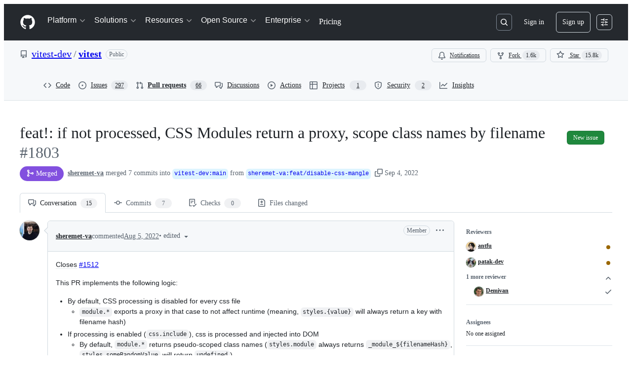

--- FILE ---
content_type: text/html; charset=utf-8
request_url: https://github.com/vitest-dev/vitest/pull/1803
body_size: 93352
content:







<!DOCTYPE html>
<html
  lang="en"
  
  data-color-mode="auto" data-light-theme="light" data-dark-theme="dark"
  data-a11y-animated-images="system" data-a11y-link-underlines="true"
  
  >




  <head>
    <meta charset="utf-8">
  <link rel="dns-prefetch" href="https://github.githubassets.com">
  <link rel="dns-prefetch" href="https://avatars.githubusercontent.com">
  <link rel="dns-prefetch" href="https://github-cloud.s3.amazonaws.com">
  <link rel="dns-prefetch" href="https://user-images.githubusercontent.com/">
  <link rel="preconnect" href="https://github.githubassets.com" crossorigin>
  <link rel="preconnect" href="https://avatars.githubusercontent.com">

  

  <link crossorigin="anonymous" media="all" rel="stylesheet" href="https://github.githubassets.com/assets/light-dac525bbd821.css" /><link crossorigin="anonymous" media="all" rel="stylesheet" href="https://github.githubassets.com/assets/light_high_contrast-56ccf4057897.css" /><link crossorigin="anonymous" media="all" rel="stylesheet" href="https://github.githubassets.com/assets/dark-784387e86ac0.css" /><link crossorigin="anonymous" media="all" rel="stylesheet" href="https://github.githubassets.com/assets/dark_high_contrast-79bd5fd84a86.css" /><link data-color-theme="light" crossorigin="anonymous" media="all" rel="stylesheet" data-href="https://github.githubassets.com/assets/light-dac525bbd821.css" /><link data-color-theme="light_high_contrast" crossorigin="anonymous" media="all" rel="stylesheet" data-href="https://github.githubassets.com/assets/light_high_contrast-56ccf4057897.css" /><link data-color-theme="light_colorblind" crossorigin="anonymous" media="all" rel="stylesheet" data-href="https://github.githubassets.com/assets/light_colorblind-0e24752a7d2b.css" /><link data-color-theme="light_colorblind_high_contrast" crossorigin="anonymous" media="all" rel="stylesheet" data-href="https://github.githubassets.com/assets/light_colorblind_high_contrast-412af2517363.css" /><link data-color-theme="light_tritanopia" crossorigin="anonymous" media="all" rel="stylesheet" data-href="https://github.githubassets.com/assets/light_tritanopia-6186e83663dc.css" /><link data-color-theme="light_tritanopia_high_contrast" crossorigin="anonymous" media="all" rel="stylesheet" data-href="https://github.githubassets.com/assets/light_tritanopia_high_contrast-9d33c7aea2e7.css" /><link data-color-theme="dark" crossorigin="anonymous" media="all" rel="stylesheet" data-href="https://github.githubassets.com/assets/dark-784387e86ac0.css" /><link data-color-theme="dark_high_contrast" crossorigin="anonymous" media="all" rel="stylesheet" data-href="https://github.githubassets.com/assets/dark_high_contrast-79bd5fd84a86.css" /><link data-color-theme="dark_colorblind" crossorigin="anonymous" media="all" rel="stylesheet" data-href="https://github.githubassets.com/assets/dark_colorblind-75db11311555.css" /><link data-color-theme="dark_colorblind_high_contrast" crossorigin="anonymous" media="all" rel="stylesheet" data-href="https://github.githubassets.com/assets/dark_colorblind_high_contrast-f2c1045899a2.css" /><link data-color-theme="dark_tritanopia" crossorigin="anonymous" media="all" rel="stylesheet" data-href="https://github.githubassets.com/assets/dark_tritanopia-f46d293c6ff3.css" /><link data-color-theme="dark_tritanopia_high_contrast" crossorigin="anonymous" media="all" rel="stylesheet" data-href="https://github.githubassets.com/assets/dark_tritanopia_high_contrast-e4b5684db29d.css" /><link data-color-theme="dark_dimmed" crossorigin="anonymous" media="all" rel="stylesheet" data-href="https://github.githubassets.com/assets/dark_dimmed-72c58078e707.css" /><link data-color-theme="dark_dimmed_high_contrast" crossorigin="anonymous" media="all" rel="stylesheet" data-href="https://github.githubassets.com/assets/dark_dimmed_high_contrast-956cb5dfcb85.css" />

  <style type="text/css">
    :root {
      --tab-size-preference: 4;
    }

    pre, code {
      tab-size: var(--tab-size-preference);
    }
  </style>

    <link crossorigin="anonymous" media="all" rel="stylesheet" href="https://github.githubassets.com/assets/primer-primitives-c37d781e2da5.css" />
    <link crossorigin="anonymous" media="all" rel="stylesheet" href="https://github.githubassets.com/assets/primer-dc3bfaf4b78e.css" />
    <link crossorigin="anonymous" media="all" rel="stylesheet" href="https://github.githubassets.com/assets/global-14019852d837.css" />
    <link crossorigin="anonymous" media="all" rel="stylesheet" href="https://github.githubassets.com/assets/github-6d0965b43add.css" />
  <link crossorigin="anonymous" media="all" rel="stylesheet" href="https://github.githubassets.com/assets/repository-5d735668c600.css" />
<link crossorigin="anonymous" media="all" rel="stylesheet" href="https://github.githubassets.com/assets/pull-requests-02dbecfff45c.css" />
<link crossorigin="anonymous" media="all" rel="stylesheet" href="https://github.githubassets.com/assets/copilot-code-review-e5c0ab95272c.css" />

  

  <script type="application/json" id="client-env">{"locale":"en","featureFlags":["a11y_status_checks_ruleset","action_yml_language_service","actions_custom_images_public_preview_visibility","actions_custom_images_storage_billing_ui_visibility","actions_enable_snapshot_keyword","actions_image_version_event","actions_workflow_language_service","alternate_user_config_repo","api_insights_show_missing_data_banner","arianotify_comprehensive_migration","codespaces_prebuild_region_target_update","coding_agent_model_selection","contentful_lp_footnotes","copilot_3p_agent_hovercards","copilot_agent_cli_public_preview","copilot_agent_sessions_alive_updates","copilot_agent_task_list_v2","copilot_agent_tasks_btn_code_nav","copilot_agent_tasks_btn_code_view","copilot_agent_tasks_btn_code_view_lines","copilot_agent_tasks_btn_repo","copilot_api_agentic_issue_marshal_yaml","copilot_chat_agents_empty_state","copilot_chat_attach_multiple_images","copilot_chat_clear_model_selection_for_default_change","copilot_chat_file_redirect","copilot_chat_input_commands","copilot_chat_opening_thread_switch","copilot_chat_reduce_quota_checks","copilot_chat_search_bar_redirect","copilot_chat_selection_attachments","copilot_chat_vision_in_claude","copilot_chat_vision_preview_gate","copilot_coding_agent_task_response","copilot_custom_copilots","copilot_custom_copilots_feature_preview","copilot_duplicate_thread","copilot_extensions_hide_in_dotcom_chat","copilot_extensions_removal_on_marketplace","copilot_features_raycast_logo","copilot_file_block_ref_matching","copilot_ftp_hyperspace_upgrade_prompt","copilot_icebreakers_experiment_dashboard","copilot_icebreakers_experiment_hyperspace","copilot_immersive_generate_thread_name_async","copilot_immersive_job_result_preview","copilot_immersive_structured_model_picker","copilot_immersive_task_hyperlinking","copilot_immersive_task_within_chat_thread","copilot_org_policy_page_focus_mode","copilot_redirect_header_button_to_agents","copilot_security_alert_assignee_options","copilot_share_active_subthread","copilot_spaces_ga","copilot_spaces_individual_policies_ga","copilot_spaces_public_access_to_user_owned_spaces","copilot_spark_empty_state","copilot_spark_handle_nil_friendly_name","copilot_stable_conversation_view","copilot_swe_agent_progress_commands","copilot_swe_agent_use_subagents","copilot_unconfigured_is_inherited","dashboard_lists_max_age_filter","dashboard_universe_2025_feedback_dialog","dom_node_counts","enterprise_ai_controls","failbot_report_error_react_apps_on_page","flex_cta_groups_mvp","global_nav_react","global_nav_react_edit_status_dialog","global_nav_react_feature_preview","global_nav_react_teams_settings_page","global_nav_repo_picker_debounce","hyperspace_2025_logged_out_batch_1","initial_per_page_pagination_updates","issue_fields_global_search","issue_fields_report_usage","issue_fields_timeline_events","issues_cache_operation_timeout","issues_cca_assign_actor_with_agent","issues_expanded_file_types","issues_lazy_load_comment_box_suggestions","issues_preheating_dependency_issues","issues_preheating_issue_row","issues_preheating_memex","issues_preheating_parent_issue","issues_preheating_secondary","issues_preheating_sub_issues","issues_preheating_timeline_issues","issues_react_bots_timeline_pagination","issues_react_chrome_container_query_fix","issues_react_client_side_caching_analytics","issues_react_client_side_caching_cb","issues_react_extended_preheat_analytics","issues_react_hot_cache","issues_react_prohibit_title_fallback","issues_react_safari_scroll_preservation","issues_react_turbo_cache_navigation","issues_react_use_turbo_for_cross_repo_navigation","issues_report_sidebar_interactions","lifecycle_label_name_updates","marketing_pages_search_explore_provider","memex_default_issue_create_repository","memex_display_button_config_menu","memex_grouped_by_edit_route","memex_live_update_hovercard","memex_mwl_filter_field_delimiter","mission_control_retry_on_401","mission_control_use_body_html","open_agent_session_in_vscode_insiders","open_agent_session_in_vscode_stable","primer_react_css_has_selector_perf","projects_assignee_max_limit","prs_conversations_react_split","pull_request_files_virtualization_containment","react_profile_user_status_dialog_enabled","react_quality_profiling","repos_insights_remove_new_url","ruleset_deletion_confirmation","sample_network_conn_type","site_calculator_actions_2025","site_features_copilot_universe","site_homepage_collaborate_video","site_homepage_contentful","spark_prompt_secret_scanning","spark_server_connection_status","swe_agent_member_requests","viewscreen_sandbox","webp_support","workbench_store_readonly"],"copilotApiOverrideUrl":"https://api.githubcopilot.com"}</script>
<script crossorigin="anonymous" type="application/javascript" src="https://github.githubassets.com/assets/high-contrast-cookie-ff2c933fbe48.js"></script>
<script crossorigin="anonymous" type="application/javascript" src="https://github.githubassets.com/assets/wp-runtime-dbc3a33af659.js" defer="defer"></script>
<script crossorigin="anonymous" type="application/javascript" src="https://github.githubassets.com/assets/6488-de87864e6818.js" defer="defer"></script>
<script crossorigin="anonymous" type="application/javascript" src="https://github.githubassets.com/assets/78298-e2b301acbc0e.js" defer="defer"></script>
<script crossorigin="anonymous" type="application/javascript" src="https://github.githubassets.com/assets/82075-ddabaa5df8f1.js" defer="defer"></script>
<script crossorigin="anonymous" type="application/javascript" src="https://github.githubassets.com/assets/environment-79c0827df4bc.js" defer="defer"></script>
<script crossorigin="anonymous" type="application/javascript" src="https://github.githubassets.com/assets/97068-2c8e697c6e8c.js" defer="defer"></script>
<script crossorigin="anonymous" type="application/javascript" src="https://github.githubassets.com/assets/43784-4652ae97a661.js" defer="defer"></script>
<script crossorigin="anonymous" type="application/javascript" src="https://github.githubassets.com/assets/4712-6fc930a63a4b.js" defer="defer"></script>
<script crossorigin="anonymous" type="application/javascript" src="https://github.githubassets.com/assets/81028-4fa90b716172.js" defer="defer"></script>
<script crossorigin="anonymous" type="application/javascript" src="https://github.githubassets.com/assets/74911-498f12492577.js" defer="defer"></script>
<script crossorigin="anonymous" type="application/javascript" src="https://github.githubassets.com/assets/91853-448038d8f9ef.js" defer="defer"></script>
<script crossorigin="anonymous" type="application/javascript" src="https://github.githubassets.com/assets/78143-31968346cf4c.js" defer="defer"></script>
<script crossorigin="anonymous" type="application/javascript" src="https://github.githubassets.com/assets/78954-eeadcb8a29db.js" defer="defer"></script>
<script crossorigin="anonymous" type="application/javascript" src="https://github.githubassets.com/assets/github-elements-0fb6acf0f24b.js" defer="defer"></script>
<script crossorigin="anonymous" type="application/javascript" src="https://github.githubassets.com/assets/element-registry-f7501e5d5d34.js" defer="defer"></script>
<script crossorigin="anonymous" type="application/javascript" src="https://github.githubassets.com/assets/react-core-278eb9af3a2e.js" defer="defer"></script>
<script crossorigin="anonymous" type="application/javascript" src="https://github.githubassets.com/assets/react-lib-b492ee0e2c35.js" defer="defer"></script>
<script crossorigin="anonymous" type="application/javascript" src="https://github.githubassets.com/assets/90780-1a0f3d593ff0.js" defer="defer"></script>
<script crossorigin="anonymous" type="application/javascript" src="https://github.githubassets.com/assets/28546-ee41c9313871.js" defer="defer"></script>
<script crossorigin="anonymous" type="application/javascript" src="https://github.githubassets.com/assets/17688-a9e16fb5ed13.js" defer="defer"></script>
<script crossorigin="anonymous" type="application/javascript" src="https://github.githubassets.com/assets/15938-1bc2c363d5ed.js" defer="defer"></script>
<script crossorigin="anonymous" type="application/javascript" src="https://github.githubassets.com/assets/70191-36bdeb9f5eb6.js" defer="defer"></script>
<script crossorigin="anonymous" type="application/javascript" src="https://github.githubassets.com/assets/7332-5ea4ccf72018.js" defer="defer"></script>
<script crossorigin="anonymous" type="application/javascript" src="https://github.githubassets.com/assets/66721-c03c0d8e4fbe.js" defer="defer"></script>
<script crossorigin="anonymous" type="application/javascript" src="https://github.githubassets.com/assets/89708-301f0a166097.js" defer="defer"></script>
<script crossorigin="anonymous" type="application/javascript" src="https://github.githubassets.com/assets/51519-08058b4d6d41.js" defer="defer"></script>
<script crossorigin="anonymous" type="application/javascript" src="https://github.githubassets.com/assets/2608-450177e3aea5.js" defer="defer"></script>
<script crossorigin="anonymous" type="application/javascript" src="https://github.githubassets.com/assets/96384-94f4e11ad43a.js" defer="defer"></script>
<script crossorigin="anonymous" type="application/javascript" src="https://github.githubassets.com/assets/19718-302da6273821.js" defer="defer"></script>
<script crossorigin="anonymous" type="application/javascript" src="https://github.githubassets.com/assets/behaviors-b339b65314c0.js" defer="defer"></script>
<script crossorigin="anonymous" type="application/javascript" src="https://github.githubassets.com/assets/37911-8ca53539e04e.js" defer="defer"></script>
<script crossorigin="anonymous" type="application/javascript" src="https://github.githubassets.com/assets/notifications-global-09b60cb040de.js" defer="defer"></script>
<script crossorigin="anonymous" type="application/javascript" src="https://github.githubassets.com/assets/97582-905c58277a41.js" defer="defer"></script>
<script crossorigin="anonymous" type="application/javascript" src="https://github.githubassets.com/assets/33727-6ee638717be5.js" defer="defer"></script>
<script crossorigin="anonymous" type="application/javascript" src="https://github.githubassets.com/assets/16206-b21b27ebf9b7.js" defer="defer"></script>
<script crossorigin="anonymous" type="application/javascript" src="https://github.githubassets.com/assets/90787-9c76db2bc97d.js" defer="defer"></script>
<script crossorigin="anonymous" type="application/javascript" src="https://github.githubassets.com/assets/codespaces-f1f261e145e1.js" defer="defer"></script>
<script crossorigin="anonymous" type="application/javascript" src="https://github.githubassets.com/assets/50170-e702810dc9f9.js" defer="defer"></script>
<script crossorigin="anonymous" type="application/javascript" src="https://github.githubassets.com/assets/70894-7e754072a108.js" defer="defer"></script>
<script crossorigin="anonymous" type="application/javascript" src="https://github.githubassets.com/assets/55526-cc4799be07b0.js" defer="defer"></script>
<script crossorigin="anonymous" type="application/javascript" src="https://github.githubassets.com/assets/diffs-85d636847341.js" defer="defer"></script>
<script crossorigin="anonymous" type="application/javascript" src="https://github.githubassets.com/assets/scanning-f30a97b9b306.js" defer="defer"></script>
<script crossorigin="anonymous" type="application/javascript" src="https://github.githubassets.com/assets/53996-671cb3f664b7.js" defer="defer"></script>
<script crossorigin="anonymous" type="application/javascript" src="https://github.githubassets.com/assets/code-menu-e79e57599f8a.js" defer="defer"></script>
<script crossorigin="anonymous" type="application/javascript" src="https://github.githubassets.com/assets/primer-react-461f94d12ce0.js" defer="defer"></script>
<script crossorigin="anonymous" type="application/javascript" src="https://github.githubassets.com/assets/octicons-react-a215e6ee021a.js" defer="defer"></script>
<script crossorigin="anonymous" type="application/javascript" src="https://github.githubassets.com/assets/31475-2b0a1453a474.js" defer="defer"></script>
<script crossorigin="anonymous" type="application/javascript" src="https://github.githubassets.com/assets/40746-9d8f02df7f67.js" defer="defer"></script>
<script crossorigin="anonymous" type="application/javascript" src="https://github.githubassets.com/assets/40799-3861f5a0c503.js" defer="defer"></script>
<script crossorigin="anonymous" type="application/javascript" src="https://github.githubassets.com/assets/30587-8ee8ce5d4e19.js" defer="defer"></script>
<script crossorigin="anonymous" type="application/javascript" src="https://github.githubassets.com/assets/99418-9d4961969e0d.js" defer="defer"></script>
<script crossorigin="anonymous" type="application/javascript" src="https://github.githubassets.com/assets/72471-29a70f0e5076.js" defer="defer"></script>
<script crossorigin="anonymous" type="application/javascript" src="https://github.githubassets.com/assets/55229-566f8feccfd6.js" defer="defer"></script>
<script crossorigin="anonymous" type="application/javascript" src="https://github.githubassets.com/assets/33915-05ba9b3edc31.js" defer="defer"></script>
<script crossorigin="anonymous" type="application/javascript" src="https://github.githubassets.com/assets/95768-6ebf46d0e6e7.js" defer="defer"></script>
<script crossorigin="anonymous" type="application/javascript" src="https://github.githubassets.com/assets/51220-1830aac4fd9d.js" defer="defer"></script>
<script crossorigin="anonymous" type="application/javascript" src="https://github.githubassets.com/assets/62469-7063f8c06f17.js" defer="defer"></script>
<script crossorigin="anonymous" type="application/javascript" src="https://github.githubassets.com/assets/98488-33604ad248e7.js" defer="defer"></script>
<script crossorigin="anonymous" type="application/javascript" src="https://github.githubassets.com/assets/40420-35fe8a8a8f6e.js" defer="defer"></script>
<script crossorigin="anonymous" type="application/javascript" src="https://github.githubassets.com/assets/67602-b6c420946f9c.js" defer="defer"></script>
<script crossorigin="anonymous" type="application/javascript" src="https://github.githubassets.com/assets/26744-863875e3115b.js" defer="defer"></script>
<script crossorigin="anonymous" type="application/javascript" src="https://github.githubassets.com/assets/57026-d062b09b7206.js" defer="defer"></script>
<script crossorigin="anonymous" type="application/javascript" src="https://github.githubassets.com/assets/18312-eae0b7b61115.js" defer="defer"></script>
<script crossorigin="anonymous" type="application/javascript" src="https://github.githubassets.com/assets/24774-d8e1865f3223.js" defer="defer"></script>
<script crossorigin="anonymous" type="application/javascript" src="https://github.githubassets.com/assets/95767-c092be5e63c2.js" defer="defer"></script>
<script crossorigin="anonymous" type="application/javascript" src="https://github.githubassets.com/assets/50517-abffb7e27c7a.js" defer="defer"></script>
<script crossorigin="anonymous" type="application/javascript" src="https://github.githubassets.com/assets/33335-22cf976e385a.js" defer="defer"></script>
<script crossorigin="anonymous" type="application/javascript" src="https://github.githubassets.com/assets/23508-f4f41b384692.js" defer="defer"></script>
<script crossorigin="anonymous" type="application/javascript" src="https://github.githubassets.com/assets/59672-2f26073a8e5f.js" defer="defer"></script>
<script crossorigin="anonymous" type="application/javascript" src="https://github.githubassets.com/assets/83494-50f96c46f27e.js" defer="defer"></script>
<script crossorigin="anonymous" type="application/javascript" src="https://github.githubassets.com/assets/83463-7d0deb27c2d1.js" defer="defer"></script>
<script crossorigin="anonymous" type="application/javascript" src="https://github.githubassets.com/assets/40771-a4b857c302f3.js" defer="defer"></script>
<script crossorigin="anonymous" type="application/javascript" src="https://github.githubassets.com/assets/87670-404a990aba21.js" defer="defer"></script>
<script crossorigin="anonymous" type="application/javascript" src="https://github.githubassets.com/assets/66990-9de206c4d4ba.js" defer="defer"></script>
<script crossorigin="anonymous" type="application/javascript" src="https://github.githubassets.com/assets/39360-8833537a4b59.js" defer="defer"></script>
<script crossorigin="anonymous" type="application/javascript" src="https://github.githubassets.com/assets/66483-297d50006c19.js" defer="defer"></script>
<script crossorigin="anonymous" type="application/javascript" src="https://github.githubassets.com/assets/29665-1d34baf5b8ee.js" defer="defer"></script>
<script crossorigin="anonymous" type="application/javascript" src="https://github.githubassets.com/assets/4817-04011b02de2f.js" defer="defer"></script>
<script crossorigin="anonymous" type="application/javascript" src="https://github.githubassets.com/assets/91232-38fdf1db65e3.js" defer="defer"></script>
<script crossorigin="anonymous" type="application/javascript" src="https://github.githubassets.com/assets/37294-181446c9d1a4.js" defer="defer"></script>
<script crossorigin="anonymous" type="application/javascript" src="https://github.githubassets.com/assets/2635-bc6879cb6463.js" defer="defer"></script>
<script crossorigin="anonymous" type="application/javascript" src="https://github.githubassets.com/assets/30721-dbe2fde56318.js" defer="defer"></script>
<script crossorigin="anonymous" type="application/javascript" src="https://github.githubassets.com/assets/99808-82ea480038ad.js" defer="defer"></script>
<script crossorigin="anonymous" type="application/javascript" src="https://github.githubassets.com/assets/52302-52ea54c3babd.js" defer="defer"></script>
<script crossorigin="anonymous" type="application/javascript" src="https://github.githubassets.com/assets/81171-e49c56326cba.js" defer="defer"></script>
<script crossorigin="anonymous" type="application/javascript" src="https://github.githubassets.com/assets/67071-ce73664672d1.js" defer="defer"></script>
<script crossorigin="anonymous" type="application/javascript" src="https://github.githubassets.com/assets/22116-ee6d23c0a1f6.js" defer="defer"></script>
<script crossorigin="anonymous" type="application/javascript" src="https://github.githubassets.com/assets/7444-889ffcf11e8b.js" defer="defer"></script>
<script crossorigin="anonymous" type="application/javascript" src="https://github.githubassets.com/assets/5280-5ff76a553962.js" defer="defer"></script>
<script crossorigin="anonymous" type="application/javascript" src="https://github.githubassets.com/assets/6623-0822648f6b5a.js" defer="defer"></script>
<script crossorigin="anonymous" type="application/javascript" src="https://github.githubassets.com/assets/44185-ee8cad5884c1.js" defer="defer"></script>
<script crossorigin="anonymous" type="application/javascript" src="https://github.githubassets.com/assets/79125-b5f409d38665.js" defer="defer"></script>
<script crossorigin="anonymous" type="application/javascript" src="https://github.githubassets.com/assets/66055-488b76681820.js" defer="defer"></script>
<script crossorigin="anonymous" type="application/javascript" src="https://github.githubassets.com/assets/37776-984ee35f614d.js" defer="defer"></script>
<script crossorigin="anonymous" type="application/javascript" src="https://github.githubassets.com/assets/pull-requests-05ea8bfb5eb4.js" defer="defer"></script>
<link crossorigin="anonymous" media="all" rel="stylesheet" href="https://github.githubassets.com/assets/primer-react.272733bb6899c5359cf5.module.css" />
<link crossorigin="anonymous" media="all" rel="stylesheet" href="https://github.githubassets.com/assets/7444.4040ce30459a18d8b1dd.module.css" />
<link crossorigin="anonymous" media="all" rel="stylesheet" href="https://github.githubassets.com/assets/37776.bcb521234f91ce7f0257.module.css" />
<link crossorigin="anonymous" media="all" rel="stylesheet" href="https://github.githubassets.com/assets/pull-requests.aa44764ae1d0e9981350.module.css" />
  
  <script crossorigin="anonymous" type="application/javascript" src="https://github.githubassets.com/assets/45982-9e8f2935bf50.js" defer="defer"></script>
<script crossorigin="anonymous" type="application/javascript" src="https://github.githubassets.com/assets/notifications-subscriptions-menu-9c6677e78683.js" defer="defer"></script>
<link crossorigin="anonymous" media="all" rel="stylesheet" href="https://github.githubassets.com/assets/notifications-subscriptions-menu.933100a30c03fd4e8ae4.module.css" />


  <title>feat!: if not processed, CSS Modules return a proxy, scope class names by filename by sheremet-va · Pull Request #1803 · vitest-dev/vitest · GitHub</title>



  <meta name="route-pattern" content="/_view_fragments/voltron/pull_requests/show/:user_id/:repository/:id/pull_request_layout(.:format)" data-turbo-transient>
  <meta name="route-controller" content="voltron_pull_requests_fragments" data-turbo-transient>
  <meta name="route-action" content="pull_request_layout" data-turbo-transient>
  <meta name="fetch-nonce" content="v2:1385c74a-762f-6621-3a9a-f9baa2e0d62c">

    
  <meta name="current-catalog-service-hash" content="ae870bc5e265a340912cde392f23dad3671a0a881730ffdadd82f2f57d81641b">


  <meta name="request-id" content="A554:1A5B1A:31A8A9F:43F101F:6972BF3A" data-pjax-transient="true"/><meta name="html-safe-nonce" content="cf24334a9e7d79a4d3bdf0906fa125d14ca235c2abf32a5a900178e71e09e177" data-pjax-transient="true"/><meta name="visitor-payload" content="eyJyZWZlcnJlciI6IiIsInJlcXVlc3RfaWQiOiJBNTU0OjFBNUIxQTozMUE4QTlGOjQzRjEwMUY6Njk3MkJGM0EiLCJ2aXNpdG9yX2lkIjoiMTkzNjkxNDY5MTg3NTA2MTU2MiIsInJlZ2lvbl9lZGdlIjoiaWFkIiwicmVnaW9uX3JlbmRlciI6ImlhZCJ9" data-pjax-transient="true"/><meta name="visitor-hmac" content="3b8b25c649d217eee70e0181441d57fc0ce7cad2dcf49fd1c7f1521e283f264f" data-pjax-transient="true"/>


    <meta name="hovercard-subject-tag" content="pull_request:1018813221" data-turbo-transient>


  <meta name="github-keyboard-shortcuts" content="repository,pull-request-list,pull-request-conversation,pull-request-files-changed,copilot" data-turbo-transient="true" />
  

  <meta name="selected-link" value="repo_pulls" data-turbo-transient>
  <link rel="assets" href="https://github.githubassets.com/">

    <meta name="google-site-verification" content="Apib7-x98H0j5cPqHWwSMm6dNU4GmODRoqxLiDzdx9I">

<meta name="octolytics-url" content="https://collector.github.com/github/collect" />

  <meta name="analytics-location" content="/&lt;user-name&gt;/&lt;repo-name&gt;/voltron/pull_requests_fragments/pull_request_layout" data-turbo-transient="true" />

  




    <meta name="user-login" content="">

  

    <meta name="viewport" content="width=device-width">

    

      <meta name="description" content="Closes #1512
This PR implements the following logic:

By default, CSS processing is disabled for every css file

module.* exports a proxy in that case to not affect runtime (meaning, styles.{value}...">

      <link rel="search" type="application/opensearchdescription+xml" href="/opensearch.xml" title="GitHub">

    <link rel="fluid-icon" href="https://github.com/fluidicon.png" title="GitHub">
    <meta property="fb:app_id" content="1401488693436528">
    <meta name="apple-itunes-app" content="app-id=1477376905, app-argument=https://github.com/_view_fragments/voltron/pull_requests/show/vitest-dev/vitest/1803/pull_request_layout" />

      <meta name="twitter:image" content="https://opengraph.githubassets.com/ba639a491832ec53648c789a3ed6e4fe06ede76c39881319d449cf6e7cbe74b4/vitest-dev/vitest/pull/1803" /><meta name="twitter:site" content="@github" /><meta name="twitter:card" content="summary_large_image" /><meta name="twitter:title" content="feat!: if not processed, CSS Modules return a proxy, scope class names by filename by sheremet-va · Pull Request #1803 · vitest-dev/vitest" /><meta name="twitter:description" content="Closes #1512
This PR implements the following logic:

By default, CSS processing is disabled for every css file

module.* exports a proxy in that case to not affect runtime (meaning, styles.{value}..." />
  <meta property="og:image" content="https://opengraph.githubassets.com/ba639a491832ec53648c789a3ed6e4fe06ede76c39881319d449cf6e7cbe74b4/vitest-dev/vitest/pull/1803" /><meta property="og:image:alt" content="Closes #1512
This PR implements the following logic:

By default, CSS processing is disabled for every css file

module.* exports a proxy in that case to not affect runtime (meaning, styles.{value}..." /><meta property="og:image:width" content="1200" /><meta property="og:image:height" content="600" /><meta property="og:site_name" content="GitHub" /><meta property="og:type" content="object" /><meta property="og:title" content="feat!: if not processed, CSS Modules return a proxy, scope class names by filename by sheremet-va · Pull Request #1803 · vitest-dev/vitest" /><meta property="og:url" content="https://github.com/vitest-dev/vitest/pull/1803" /><meta property="og:description" content="Closes #1512
This PR implements the following logic:

By default, CSS processing is disabled for every css file

module.* exports a proxy in that case to not affect runtime (meaning, styles.{value}..." /><meta property="og:author:username" content="sheremet-va" />
  




      <meta name="hostname" content="github.com">



        <meta name="expected-hostname" content="github.com">


  <meta http-equiv="x-pjax-version" content="11da4d12d4a0c9dc2d8d13fc1506172f2c4b58385b01a7971b0bf211dfb6883b" data-turbo-track="reload">
  <meta http-equiv="x-pjax-csp-version" content="21a43568025709b66240454fc92d4f09335a96863f8ab1c46b4a07f6a5b67102" data-turbo-track="reload">
  <meta http-equiv="x-pjax-css-version" content="11db81fa29d9c0cc06e1edce1a65a9d290233af282800834cf371831e6dfea11" data-turbo-track="reload">
  <meta http-equiv="x-pjax-js-version" content="aa656e37a6f46b81c2416d9c983f7c54e264ee31be17c0e6c9414b9f9f9c6eb4" data-turbo-track="reload">

  <meta name="turbo-cache-control" content="no-preview" data-turbo-transient="">

      <meta name="voltron-timing" value="2071">
  <meta name="go-import" content="github.com/vitest-dev/vitest git https://github.com/vitest-dev/vitest.git">

  <meta name="octolytics-dimension-user_id" content="95747107" /><meta name="octolytics-dimension-user_login" content="vitest-dev" /><meta name="octolytics-dimension-repository_id" content="434708679" /><meta name="octolytics-dimension-repository_nwo" content="vitest-dev/vitest" /><meta name="octolytics-dimension-repository_public" content="true" /><meta name="octolytics-dimension-repository_is_fork" content="false" /><meta name="octolytics-dimension-repository_network_root_id" content="434708679" /><meta name="octolytics-dimension-repository_network_root_nwo" content="vitest-dev/vitest" />



      <meta name="robots" content="noindex, nofollow" />


    <meta name="turbo-body-classes" content="logged-out env-production page-responsive">
  <meta name="disable-turbo" content="false">


  <meta name="browser-stats-url" content="https://api.github.com/_private/browser/stats">

  <meta name="browser-errors-url" content="https://api.github.com/_private/browser/errors">

  <meta name="release" content="cd2db6550c3226c3d384891fd6e7c212a34667be">
  <meta name="ui-target" content="full">

  <link rel="mask-icon" href="https://github.githubassets.com/assets/pinned-octocat-093da3e6fa40.svg" color="#000000">
  <link rel="alternate icon" class="js-site-favicon" type="image/png" href="https://github.githubassets.com/favicons/favicon.png">
  <link rel="icon" class="js-site-favicon" type="image/svg+xml" href="https://github.githubassets.com/favicons/favicon.svg" data-base-href="https://github.githubassets.com/favicons/favicon">

<meta name="theme-color" content="#1e2327">
<meta name="color-scheme" content="light dark" />


  <link rel="manifest" href="/manifest.json" crossOrigin="use-credentials">

  </head>

  <body class="logged-out env-production page-responsive" style="word-wrap: break-word;" >
    <div data-turbo-body class="logged-out env-production page-responsive" style="word-wrap: break-word;" >
      <div id="__primerPortalRoot__" role="region" style="z-index: 1000; position: absolute; width: 100%;" data-turbo-permanent></div>
      



    <div class="position-relative header-wrapper js-header-wrapper ">
      <a href="#start-of-content" data-skip-target-assigned="false" class="px-2 py-4 color-bg-accent-emphasis color-fg-on-emphasis show-on-focus js-skip-to-content">Skip to content</a>

      <span data-view-component="true" class="progress-pjax-loader Progress position-fixed width-full">
    <span style="width: 0%;" data-view-component="true" class="Progress-item progress-pjax-loader-bar left-0 top-0 color-bg-accent-emphasis"></span>
</span>      
      
      <link crossorigin="anonymous" media="all" rel="stylesheet" href="https://github.githubassets.com/assets/keyboard-shortcuts-dialog.29aaeaafa90f007c6f61.module.css" />

<react-partial
  partial-name="keyboard-shortcuts-dialog"
  data-ssr="false"
  data-attempted-ssr="false"
  data-react-profiling="true"
>
  
  <script type="application/json" data-target="react-partial.embeddedData">{"props":{"docsUrl":"https://docs.github.com/get-started/accessibility/keyboard-shortcuts"}}</script>
  <div data-target="react-partial.reactRoot"></div>
</react-partial>





      

          

              
<script crossorigin="anonymous" type="application/javascript" src="https://github.githubassets.com/assets/43862-5c4df3ba1119.js" defer="defer"></script>
<script crossorigin="anonymous" type="application/javascript" src="https://github.githubassets.com/assets/85110-5c8beb884518.js" defer="defer"></script>
<script crossorigin="anonymous" type="application/javascript" src="https://github.githubassets.com/assets/sessions-dc7eea68d186.js" defer="defer"></script>

<style>
  /* Override primer focus outline color for marketing header dropdown links for better contrast */
  [data-color-mode="light"] .HeaderMenu-dropdown-link:focus-visible,
  [data-color-mode="light"] .HeaderMenu-trailing-link a:focus-visible {
    outline-color: var(--color-accent-fg);
  }
</style>

<header class="HeaderMktg header-logged-out js-details-container js-header Details f4 py-3" role="banner" data-is-top="true" data-color-mode=light data-light-theme=light data-dark-theme=dark>
  <h2 class="sr-only">Navigation Menu</h2>

  <button type="button" class="HeaderMktg-backdrop d-lg-none border-0 position-fixed top-0 left-0 width-full height-full js-details-target" aria-label="Toggle navigation">
    <span class="d-none">Toggle navigation</span>
  </button>

  <div class="d-flex flex-column flex-lg-row flex-items-center px-3 px-md-4 px-lg-5 height-full position-relative z-1">
    <div class="d-flex flex-justify-between flex-items-center width-full width-lg-auto">
      <div class="flex-1">
        <button aria-label="Toggle navigation" aria-expanded="false" type="button" data-view-component="true" class="js-details-target js-nav-padding-recalculate js-header-menu-toggle Button--link Button--medium Button d-lg-none color-fg-inherit p-1">  <span class="Button-content">
    <span class="Button-label"><div class="HeaderMenu-toggle-bar rounded my-1"></div>
            <div class="HeaderMenu-toggle-bar rounded my-1"></div>
            <div class="HeaderMenu-toggle-bar rounded my-1"></div></span>
  </span>
</button>
      </div>

      <a class="mr-lg-3 color-fg-inherit flex-order-2 js-prevent-focus-on-mobile-nav"
        href="/"
        aria-label="Homepage"
        data-analytics-event="{&quot;category&quot;:&quot;Marketing nav&quot;,&quot;action&quot;:&quot;click to go to homepage&quot;,&quot;label&quot;:&quot;ref_page:Marketing;ref_cta:Logomark;ref_loc:Header&quot;}">
        <svg height="32" aria-hidden="true" viewBox="0 0 24 24" version="1.1" width="32" data-view-component="true" class="octicon octicon-mark-github">
    <path d="M12 1C5.923 1 1 5.923 1 12c0 4.867 3.149 8.979 7.521 10.436.55.096.756-.233.756-.522 0-.262-.013-1.128-.013-2.049-2.764.509-3.479-.674-3.699-1.292-.124-.317-.66-1.293-1.127-1.554-.385-.207-.936-.715-.014-.729.866-.014 1.485.797 1.691 1.128.99 1.663 2.571 1.196 3.204.907.096-.715.385-1.196.701-1.471-2.448-.275-5.005-1.224-5.005-5.432 0-1.196.426-2.186 1.128-2.956-.111-.275-.496-1.402.11-2.915 0 0 .921-.288 3.024 1.128a10.193 10.193 0 0 1 2.75-.371c.936 0 1.871.123 2.75.371 2.104-1.43 3.025-1.128 3.025-1.128.605 1.513.221 2.64.111 2.915.701.77 1.127 1.747 1.127 2.956 0 4.222-2.571 5.157-5.019 5.432.399.344.743 1.004.743 2.035 0 1.471-.014 2.654-.014 3.025 0 .289.206.632.756.522C19.851 20.979 23 16.854 23 12c0-6.077-4.922-11-11-11Z"></path>
</svg>
      </a>

      <div class="d-flex flex-1 flex-order-2 text-right d-lg-none gap-2 flex-justify-end">
          <a
            href="/login?return_to=https%3A%2F%2Fgithub.com%2Fvitest-dev%2Fvitest%2Fpull%2F1803"
            class="HeaderMenu-link HeaderMenu-button d-inline-flex f5 no-underline border color-border-default rounded-2 px-2 py-1 color-fg-inherit js-prevent-focus-on-mobile-nav"
            data-hydro-click="{&quot;event_type&quot;:&quot;authentication.click&quot;,&quot;payload&quot;:{&quot;location_in_page&quot;:&quot;site header menu&quot;,&quot;repository_id&quot;:null,&quot;auth_type&quot;:&quot;SIGN_UP&quot;,&quot;originating_url&quot;:&quot;https://github.com/vitest-dev/vitest/pull/1803&quot;,&quot;user_id&quot;:null}}" data-hydro-click-hmac="e9af52504ddf46e9bc903960048176df69376739005e2676438a19bc9c58fd9b"
            data-analytics-event="{&quot;category&quot;:&quot;Marketing nav&quot;,&quot;action&quot;:&quot;click to Sign in&quot;,&quot;label&quot;:&quot;ref_page:Marketing;ref_cta:Sign in;ref_loc:Header&quot;}"
          >
            Sign in
          </a>
              <div class="AppHeader-appearanceSettings">
    <react-partial-anchor>
      <button data-target="react-partial-anchor.anchor" id="icon-button-12023fb1-5ee6-4ea4-87e7-a340f3005def" aria-labelledby="tooltip-52449112-5820-4bed-848e-0fe0d6d13445" type="button" disabled="disabled" data-view-component="true" class="Button Button--iconOnly Button--invisible Button--medium AppHeader-button HeaderMenu-link border cursor-wait">  <svg aria-hidden="true" height="16" viewBox="0 0 16 16" version="1.1" width="16" data-view-component="true" class="octicon octicon-sliders Button-visual">
    <path d="M15 2.75a.75.75 0 0 1-.75.75h-4a.75.75 0 0 1 0-1.5h4a.75.75 0 0 1 .75.75Zm-8.5.75v1.25a.75.75 0 0 0 1.5 0v-4a.75.75 0 0 0-1.5 0V2H1.75a.75.75 0 0 0 0 1.5H6.5Zm1.25 5.25a.75.75 0 0 0 0-1.5h-6a.75.75 0 0 0 0 1.5h6ZM15 8a.75.75 0 0 1-.75.75H11.5V10a.75.75 0 1 1-1.5 0V6a.75.75 0 0 1 1.5 0v1.25h2.75A.75.75 0 0 1 15 8Zm-9 5.25v-2a.75.75 0 0 0-1.5 0v1.25H1.75a.75.75 0 0 0 0 1.5H4.5v1.25a.75.75 0 0 0 1.5 0v-2Zm9 0a.75.75 0 0 1-.75.75h-6a.75.75 0 0 1 0-1.5h6a.75.75 0 0 1 .75.75Z"></path>
</svg>
</button><tool-tip id="tooltip-52449112-5820-4bed-848e-0fe0d6d13445" for="icon-button-12023fb1-5ee6-4ea4-87e7-a340f3005def" popover="manual" data-direction="s" data-type="label" data-view-component="true" class="sr-only position-absolute">Appearance settings</tool-tip>

      <template data-target="react-partial-anchor.template">
        <link crossorigin="anonymous" media="all" rel="stylesheet" href="https://github.githubassets.com/assets/appearance-settings.753d458774a2f782559b.module.css" />

<react-partial
  partial-name="appearance-settings"
  data-ssr="false"
  data-attempted-ssr="false"
  data-react-profiling="true"
>
  
  <script type="application/json" data-target="react-partial.embeddedData">{"props":{}}</script>
  <div data-target="react-partial.reactRoot"></div>
</react-partial>


      </template>
    </react-partial-anchor>
  </div>

      </div>
    </div>


    <div class="HeaderMenu js-header-menu height-fit position-lg-relative d-lg-flex flex-column flex-auto top-0">
      <div class="HeaderMenu-wrapper d-flex flex-column flex-self-start flex-lg-row flex-auto rounded rounded-lg-0">
            <link crossorigin="anonymous" media="all" rel="stylesheet" href="https://github.githubassets.com/assets/marketing-navigation.4bd5b20d56a72071b91a.module.css" />

<react-partial
  partial-name="marketing-navigation"
  data-ssr="true"
  data-attempted-ssr="true"
  data-react-profiling="true"
>
  
  <script type="application/json" data-target="react-partial.embeddedData">{"props":{"should_use_dotcom_links":true}}</script>
  <div data-target="react-partial.reactRoot"><nav class="MarketingNavigation-module__nav--jA9Zq" aria-label="Global"><ul class="MarketingNavigation-module__list--r_vr2"><li><div class="NavDropdown-module__container--bmXM2 js-details-container js-header-menu-item"><button type="button" class="NavDropdown-module__button--Hq9UR js-details-target" aria-expanded="false">Platform<svg aria-hidden="true" focusable="false" class="octicon octicon-chevron-right NavDropdown-module__buttonIcon--SR0Ke" viewBox="0 0 16 16" width="16" height="16" fill="currentColor" display="inline-block" overflow="visible" style="vertical-align:text-bottom"><path d="M6.22 3.22a.75.75 0 0 1 1.06 0l4.25 4.25a.75.75 0 0 1 0 1.06l-4.25 4.25a.751.751 0 0 1-1.042-.018.751.751 0 0 1-.018-1.042L9.94 8 6.22 4.28a.75.75 0 0 1 0-1.06Z"></path></svg></button><div class="NavDropdown-module__dropdown--Ig57Y"><ul class="NavDropdown-module__list--RwSSK"><li><div class="NavGroup-module__group--T925n"><span class="NavGroup-module__title--TdKyz">AI CODE CREATION</span><ul class="NavGroup-module__list--M8eGv"><li><a href="https://github.com/features/copilot" data-analytics-event="{&quot;action&quot;:&quot;github_copilot&quot;,&quot;tag&quot;:&quot;link&quot;,&quot;context&quot;:&quot;platform&quot;,&quot;location&quot;:&quot;navbar&quot;,&quot;label&quot;:&quot;github_copilot_link_platform_navbar&quot;}" class="NavLink-module__link--n48VB"><div class="NavLink-module__text--SdWkb"><svg aria-hidden="true" focusable="false" class="octicon octicon-copilot NavLink-module__icon--h0sw7" viewBox="0 0 24 24" width="24" height="24" fill="currentColor" display="inline-block" overflow="visible" style="vertical-align:text-bottom"><path d="M23.922 16.992c-.861 1.495-5.859 5.023-11.922 5.023-6.063 0-11.061-3.528-11.922-5.023A.641.641 0 0 1 0 16.736v-2.869a.841.841 0 0 1 .053-.22c.372-.935 1.347-2.292 2.605-2.656.167-.429.414-1.055.644-1.517a10.195 10.195 0 0 1-.052-1.086c0-1.331.282-2.499 1.132-3.368.397-.406.89-.717 1.474-.952 1.399-1.136 3.392-2.093 6.122-2.093 2.731 0 4.767.957 6.166 2.093.584.235 1.077.546 1.474.952.85.869 1.132 2.037 1.132 3.368 0 .368-.014.733-.052 1.086.23.462.477 1.088.644 1.517 1.258.364 2.233 1.721 2.605 2.656a.832.832 0 0 1 .053.22v2.869a.641.641 0 0 1-.078.256ZM12.172 11h-.344a4.323 4.323 0 0 1-.355.508C10.703 12.455 9.555 13 7.965 13c-1.725 0-2.989-.359-3.782-1.259a2.005 2.005 0 0 1-.085-.104L4 11.741v6.585c1.435.779 4.514 2.179 8 2.179 3.486 0 6.565-1.4 8-2.179v-6.585l-.098-.104s-.033.045-.085.104c-.793.9-2.057 1.259-3.782 1.259-1.59 0-2.738-.545-3.508-1.492a4.323 4.323 0 0 1-.355-.508h-.016.016Zm.641-2.935c.136 1.057.403 1.913.878 2.497.442.544 1.134.938 2.344.938 1.573 0 2.292-.337 2.657-.751.384-.435.558-1.15.558-2.361 0-1.14-.243-1.847-.705-2.319-.477-.488-1.319-.862-2.824-1.025-1.487-.161-2.192.138-2.533.529-.269.307-.437.808-.438 1.578v.021c0 .265.021.562.063.893Zm-1.626 0c.042-.331.063-.628.063-.894v-.02c-.001-.77-.169-1.271-.438-1.578-.341-.391-1.046-.69-2.533-.529-1.505.163-2.347.537-2.824 1.025-.462.472-.705 1.179-.705 2.319 0 1.211.175 1.926.558 2.361.365.414 1.084.751 2.657.751 1.21 0 1.902-.394 2.344-.938.475-.584.742-1.44.878-2.497Z"></path><path d="M14.5 14.25a1 1 0 0 1 1 1v2a1 1 0 0 1-2 0v-2a1 1 0 0 1 1-1Zm-5 0a1 1 0 0 1 1 1v2a1 1 0 0 1-2 0v-2a1 1 0 0 1 1-1Z"></path></svg><span class="NavLink-module__title--xw3ok">GitHub Copilot</span><span class="NavLink-module__subtitle--qC15H">Write better code with AI</span></div></a></li><li><a href="https://github.com/features/spark" data-analytics-event="{&quot;action&quot;:&quot;github_spark&quot;,&quot;tag&quot;:&quot;link&quot;,&quot;context&quot;:&quot;platform&quot;,&quot;location&quot;:&quot;navbar&quot;,&quot;label&quot;:&quot;github_spark_link_platform_navbar&quot;}" class="NavLink-module__link--n48VB"><div class="NavLink-module__text--SdWkb"><svg aria-hidden="true" focusable="false" class="octicon octicon-sparkle-fill NavLink-module__icon--h0sw7" viewBox="0 0 24 24" width="24" height="24" fill="currentColor" display="inline-block" overflow="visible" style="vertical-align:text-bottom"><path d="M11.296 1.924c.24-.656 1.168-.656 1.408 0l.717 1.958a11.25 11.25 0 0 0 6.697 6.697l1.958.717c.657.24.657 1.168 0 1.408l-1.958.717a11.25 11.25 0 0 0-6.697 6.697l-.717 1.958c-.24.657-1.168.657-1.408 0l-.717-1.958a11.25 11.25 0 0 0-6.697-6.697l-1.958-.717c-.656-.24-.656-1.168 0-1.408l1.958-.717a11.25 11.25 0 0 0 6.697-6.697l.717-1.958Z"></path></svg><span class="NavLink-module__title--xw3ok">GitHub Spark</span><span class="NavLink-module__subtitle--qC15H">Build and deploy intelligent apps</span></div></a></li><li><a href="https://github.com/features/models" data-analytics-event="{&quot;action&quot;:&quot;github_models&quot;,&quot;tag&quot;:&quot;link&quot;,&quot;context&quot;:&quot;platform&quot;,&quot;location&quot;:&quot;navbar&quot;,&quot;label&quot;:&quot;github_models_link_platform_navbar&quot;}" class="NavLink-module__link--n48VB"><div class="NavLink-module__text--SdWkb"><svg aria-hidden="true" focusable="false" class="octicon octicon-ai-model NavLink-module__icon--h0sw7" viewBox="0 0 24 24" width="24" height="24" fill="currentColor" display="inline-block" overflow="visible" style="vertical-align:text-bottom"><path d="M19.375 8.5a3.25 3.25 0 1 1-3.163 4h-3a3.252 3.252 0 0 1-4.443 2.509L7.214 17.76a3.25 3.25 0 1 1-1.342-.674l1.672-2.957A3.238 3.238 0 0 1 6.75 12c0-.907.371-1.727.97-2.316L6.117 6.846A3.253 3.253 0 0 1 1.875 3.75a3.25 3.25 0 1 1 5.526 2.32l1.603 2.836A3.25 3.25 0 0 1 13.093 11h3.119a3.252 3.252 0 0 1 3.163-2.5ZM10 10.25a1.75 1.75 0 1 0-.001 3.499A1.75 1.75 0 0 0 10 10.25ZM5.125 2a1.75 1.75 0 1 0 0 3.5 1.75 1.75 0 0 0 0-3.5Zm12.5 9.75a1.75 1.75 0 1 0 3.5 0 1.75 1.75 0 0 0-3.5 0Zm-14.25 8.5a1.75 1.75 0 1 0 3.501-.001 1.75 1.75 0 0 0-3.501.001Z"></path></svg><span class="NavLink-module__title--xw3ok">GitHub Models</span><span class="NavLink-module__subtitle--qC15H">Manage and compare prompts</span></div></a></li><li><a href="https://github.com/mcp" data-analytics-event="{&quot;action&quot;:&quot;mcp_registry&quot;,&quot;tag&quot;:&quot;link&quot;,&quot;context&quot;:&quot;platform&quot;,&quot;location&quot;:&quot;navbar&quot;,&quot;label&quot;:&quot;mcp_registry_link_platform_navbar&quot;}" class="NavLink-module__link--n48VB"><div class="NavLink-module__text--SdWkb"><svg aria-hidden="true" focusable="false" class="octicon octicon-mcp NavLink-module__icon--h0sw7" viewBox="0 0 24 24" width="24" height="24" fill="currentColor" display="inline-block" overflow="visible" style="vertical-align:text-bottom"><path d="M9.795 1.694a4.287 4.287 0 0 1 6.061 0 4.28 4.28 0 0 1 1.181 3.819 4.282 4.282 0 0 1 3.819 1.181 4.287 4.287 0 0 1 0 6.061l-6.793 6.793a.249.249 0 0 0 0 .353l2.617 2.618a.75.75 0 1 1-1.061 1.061l-2.617-2.618a1.75 1.75 0 0 1 0-2.475l6.793-6.793a2.785 2.785 0 1 0-3.939-3.939l-5.9 5.9a.734.734 0 0 1-.249.165.749.749 0 0 1-.812-1.225l5.9-5.901a2.785 2.785 0 1 0-3.939-3.939L2.931 10.68A.75.75 0 1 1 1.87 9.619l7.925-7.925Z"></path><path d="M12.42 4.069a.752.752 0 0 1 1.061 0 .752.752 0 0 1 0 1.061L7.33 11.28a2.788 2.788 0 0 0 0 3.94 2.788 2.788 0 0 0 3.94 0l6.15-6.151a.752.752 0 0 1 1.061 0 .752.752 0 0 1 0 1.061l-6.151 6.15a4.285 4.285 0 1 1-6.06-6.06l6.15-6.151Z"></path></svg><span class="NavLink-module__title--xw3ok">MCP Registry<sup class="NavLink-module__label--MrIhm">New</sup></span><span class="NavLink-module__subtitle--qC15H">Integrate external tools</span></div></a></li></ul></div></li><li><div class="NavGroup-module__group--T925n"><span class="NavGroup-module__title--TdKyz">DEVELOPER WORKFLOWS</span><ul class="NavGroup-module__list--M8eGv"><li><a href="https://github.com/features/actions" data-analytics-event="{&quot;action&quot;:&quot;actions&quot;,&quot;tag&quot;:&quot;link&quot;,&quot;context&quot;:&quot;platform&quot;,&quot;location&quot;:&quot;navbar&quot;,&quot;label&quot;:&quot;actions_link_platform_navbar&quot;}" class="NavLink-module__link--n48VB"><div class="NavLink-module__text--SdWkb"><svg aria-hidden="true" focusable="false" class="octicon octicon-workflow NavLink-module__icon--h0sw7" viewBox="0 0 24 24" width="24" height="24" fill="currentColor" display="inline-block" overflow="visible" style="vertical-align:text-bottom"><path d="M1 3a2 2 0 0 1 2-2h6.5a2 2 0 0 1 2 2v6.5a2 2 0 0 1-2 2H7v4.063C7 16.355 7.644 17 8.438 17H12.5v-2.5a2 2 0 0 1 2-2H21a2 2 0 0 1 2 2V21a2 2 0 0 1-2 2h-6.5a2 2 0 0 1-2-2v-2.5H8.437A2.939 2.939 0 0 1 5.5 15.562V11.5H3a2 2 0 0 1-2-2Zm2-.5a.5.5 0 0 0-.5.5v6.5a.5.5 0 0 0 .5.5h6.5a.5.5 0 0 0 .5-.5V3a.5.5 0 0 0-.5-.5ZM14.5 14a.5.5 0 0 0-.5.5V21a.5.5 0 0 0 .5.5H21a.5.5 0 0 0 .5-.5v-6.5a.5.5 0 0 0-.5-.5Z"></path></svg><span class="NavLink-module__title--xw3ok">Actions</span><span class="NavLink-module__subtitle--qC15H">Automate any workflow</span></div></a></li><li><a href="https://github.com/features/codespaces" data-analytics-event="{&quot;action&quot;:&quot;codespaces&quot;,&quot;tag&quot;:&quot;link&quot;,&quot;context&quot;:&quot;platform&quot;,&quot;location&quot;:&quot;navbar&quot;,&quot;label&quot;:&quot;codespaces_link_platform_navbar&quot;}" class="NavLink-module__link--n48VB"><div class="NavLink-module__text--SdWkb"><svg aria-hidden="true" focusable="false" class="octicon octicon-codespaces NavLink-module__icon--h0sw7" viewBox="0 0 24 24" width="24" height="24" fill="currentColor" display="inline-block" overflow="visible" style="vertical-align:text-bottom"><path d="M3.5 3.75C3.5 2.784 4.284 2 5.25 2h13.5c.966 0 1.75.784 1.75 1.75v7.5A1.75 1.75 0 0 1 18.75 13H5.25a1.75 1.75 0 0 1-1.75-1.75Zm-2 12c0-.966.784-1.75 1.75-1.75h17.5c.966 0 1.75.784 1.75 1.75v4a1.75 1.75 0 0 1-1.75 1.75H3.25a1.75 1.75 0 0 1-1.75-1.75ZM5.25 3.5a.25.25 0 0 0-.25.25v7.5c0 .138.112.25.25.25h13.5a.25.25 0 0 0 .25-.25v-7.5a.25.25 0 0 0-.25-.25Zm-2 12a.25.25 0 0 0-.25.25v4c0 .138.112.25.25.25h17.5a.25.25 0 0 0 .25-.25v-4a.25.25 0 0 0-.25-.25Z"></path><path d="M10 17.75a.75.75 0 0 1 .75-.75h6.5a.75.75 0 0 1 0 1.5h-6.5a.75.75 0 0 1-.75-.75Zm-4 0a.75.75 0 0 1 .75-.75h.5a.75.75 0 0 1 0 1.5h-.5a.75.75 0 0 1-.75-.75Z"></path></svg><span class="NavLink-module__title--xw3ok">Codespaces</span><span class="NavLink-module__subtitle--qC15H">Instant dev environments</span></div></a></li><li><a href="https://github.com/features/issues" data-analytics-event="{&quot;action&quot;:&quot;issues&quot;,&quot;tag&quot;:&quot;link&quot;,&quot;context&quot;:&quot;platform&quot;,&quot;location&quot;:&quot;navbar&quot;,&quot;label&quot;:&quot;issues_link_platform_navbar&quot;}" class="NavLink-module__link--n48VB"><div class="NavLink-module__text--SdWkb"><svg aria-hidden="true" focusable="false" class="octicon octicon-issue-opened NavLink-module__icon--h0sw7" viewBox="0 0 24 24" width="24" height="24" fill="currentColor" display="inline-block" overflow="visible" style="vertical-align:text-bottom"><path d="M12 1c6.075 0 11 4.925 11 11s-4.925 11-11 11S1 18.075 1 12 5.925 1 12 1ZM2.5 12a9.5 9.5 0 0 0 9.5 9.5 9.5 9.5 0 0 0 9.5-9.5A9.5 9.5 0 0 0 12 2.5 9.5 9.5 0 0 0 2.5 12Zm9.5 2a2 2 0 1 1-.001-3.999A2 2 0 0 1 12 14Z"></path></svg><span class="NavLink-module__title--xw3ok">Issues</span><span class="NavLink-module__subtitle--qC15H">Plan and track work</span></div></a></li><li><a href="https://github.com/features/code-review" data-analytics-event="{&quot;action&quot;:&quot;code_review&quot;,&quot;tag&quot;:&quot;link&quot;,&quot;context&quot;:&quot;platform&quot;,&quot;location&quot;:&quot;navbar&quot;,&quot;label&quot;:&quot;code_review_link_platform_navbar&quot;}" class="NavLink-module__link--n48VB"><div class="NavLink-module__text--SdWkb"><svg aria-hidden="true" focusable="false" class="octicon octicon-code NavLink-module__icon--h0sw7" viewBox="0 0 24 24" width="24" height="24" fill="currentColor" display="inline-block" overflow="visible" style="vertical-align:text-bottom"><path d="M15.22 4.97a.75.75 0 0 1 1.06 0l6.5 6.5a.75.75 0 0 1 0 1.06l-6.5 6.5a.749.749 0 0 1-1.275-.326.749.749 0 0 1 .215-.734L21.19 12l-5.97-5.97a.75.75 0 0 1 0-1.06Zm-6.44 0a.75.75 0 0 1 0 1.06L2.81 12l5.97 5.97a.749.749 0 0 1-.326 1.275.749.749 0 0 1-.734-.215l-6.5-6.5a.75.75 0 0 1 0-1.06l6.5-6.5a.75.75 0 0 1 1.06 0Z"></path></svg><span class="NavLink-module__title--xw3ok">Code Review</span><span class="NavLink-module__subtitle--qC15H">Manage code changes</span></div></a></li></ul></div></li><li><div class="NavGroup-module__group--T925n"><span class="NavGroup-module__title--TdKyz">APPLICATION SECURITY</span><ul class="NavGroup-module__list--M8eGv"><li><a href="https://github.com/security/advanced-security" data-analytics-event="{&quot;action&quot;:&quot;github_advanced_security&quot;,&quot;tag&quot;:&quot;link&quot;,&quot;context&quot;:&quot;platform&quot;,&quot;location&quot;:&quot;navbar&quot;,&quot;label&quot;:&quot;github_advanced_security_link_platform_navbar&quot;}" class="NavLink-module__link--n48VB"><div class="NavLink-module__text--SdWkb"><svg aria-hidden="true" focusable="false" class="octicon octicon-shield-check NavLink-module__icon--h0sw7" viewBox="0 0 24 24" width="24" height="24" fill="currentColor" display="inline-block" overflow="visible" style="vertical-align:text-bottom"><path d="M16.53 9.78a.75.75 0 0 0-1.06-1.06L11 13.19l-1.97-1.97a.75.75 0 0 0-1.06 1.06l2.5 2.5a.75.75 0 0 0 1.06 0l5-5Z"></path><path d="m12.54.637 8.25 2.675A1.75 1.75 0 0 1 22 4.976V10c0 6.19-3.771 10.704-9.401 12.83a1.704 1.704 0 0 1-1.198 0C5.77 20.705 2 16.19 2 10V4.976c0-.758.489-1.43 1.21-1.664L11.46.637a1.748 1.748 0 0 1 1.08 0Zm-.617 1.426-8.25 2.676a.249.249 0 0 0-.173.237V10c0 5.46 3.28 9.483 8.43 11.426a.199.199 0 0 0 .14 0C17.22 19.483 20.5 15.461 20.5 10V4.976a.25.25 0 0 0-.173-.237l-8.25-2.676a.253.253 0 0 0-.154 0Z"></path></svg><span class="NavLink-module__title--xw3ok">GitHub Advanced Security</span><span class="NavLink-module__subtitle--qC15H">Find and fix vulnerabilities</span></div></a></li><li><a href="https://github.com/security/advanced-security/code-security" data-analytics-event="{&quot;action&quot;:&quot;code_security&quot;,&quot;tag&quot;:&quot;link&quot;,&quot;context&quot;:&quot;platform&quot;,&quot;location&quot;:&quot;navbar&quot;,&quot;label&quot;:&quot;code_security_link_platform_navbar&quot;}" class="NavLink-module__link--n48VB"><div class="NavLink-module__text--SdWkb"><svg aria-hidden="true" focusable="false" class="octicon octicon-code-square NavLink-module__icon--h0sw7" viewBox="0 0 24 24" width="24" height="24" fill="currentColor" display="inline-block" overflow="visible" style="vertical-align:text-bottom"><path d="M10.3 8.24a.75.75 0 0 1-.04 1.06L7.352 12l2.908 2.7a.75.75 0 1 1-1.02 1.1l-3.5-3.25a.75.75 0 0 1 0-1.1l3.5-3.25a.75.75 0 0 1 1.06.04Zm3.44 1.06a.75.75 0 1 1 1.02-1.1l3.5 3.25a.75.75 0 0 1 0 1.1l-3.5 3.25a.75.75 0 1 1-1.02-1.1l2.908-2.7-2.908-2.7Z"></path><path d="M2 3.75C2 2.784 2.784 2 3.75 2h16.5c.966 0 1.75.784 1.75 1.75v16.5A1.75 1.75 0 0 1 20.25 22H3.75A1.75 1.75 0 0 1 2 20.25Zm1.75-.25a.25.25 0 0 0-.25.25v16.5c0 .138.112.25.25.25h16.5a.25.25 0 0 0 .25-.25V3.75a.25.25 0 0 0-.25-.25Z"></path></svg><span class="NavLink-module__title--xw3ok">Code security</span><span class="NavLink-module__subtitle--qC15H">Secure your code as you build</span></div></a></li><li><a href="https://github.com/security/advanced-security/secret-protection" data-analytics-event="{&quot;action&quot;:&quot;secret_protection&quot;,&quot;tag&quot;:&quot;link&quot;,&quot;context&quot;:&quot;platform&quot;,&quot;location&quot;:&quot;navbar&quot;,&quot;label&quot;:&quot;secret_protection_link_platform_navbar&quot;}" class="NavLink-module__link--n48VB"><div class="NavLink-module__text--SdWkb"><svg aria-hidden="true" focusable="false" class="octicon octicon-lock NavLink-module__icon--h0sw7" viewBox="0 0 24 24" width="24" height="24" fill="currentColor" display="inline-block" overflow="visible" style="vertical-align:text-bottom"><path d="M6 9V7.25C6 3.845 8.503 1 12 1s6 2.845 6 6.25V9h.5a2.5 2.5 0 0 1 2.5 2.5v8a2.5 2.5 0 0 1-2.5 2.5h-13A2.5 2.5 0 0 1 3 19.5v-8A2.5 2.5 0 0 1 5.5 9Zm-1.5 2.5v8a1 1 0 0 0 1 1h13a1 1 0 0 0 1-1v-8a1 1 0 0 0-1-1h-13a1 1 0 0 0-1 1Zm3-4.25V9h9V7.25c0-2.67-1.922-4.75-4.5-4.75-2.578 0-4.5 2.08-4.5 4.75Z"></path></svg><span class="NavLink-module__title--xw3ok">Secret protection</span><span class="NavLink-module__subtitle--qC15H">Stop leaks before they start</span></div></a></li></ul></div></li><li><div class="NavGroup-module__group--T925n NavGroup-module__hasSeparator--AJeNz"><span class="NavGroup-module__title--TdKyz">EXPLORE</span><ul class="NavGroup-module__list--M8eGv"><li><a href="https://github.com/why-github" data-analytics-event="{&quot;action&quot;:&quot;why_github&quot;,&quot;tag&quot;:&quot;link&quot;,&quot;context&quot;:&quot;platform&quot;,&quot;location&quot;:&quot;navbar&quot;,&quot;label&quot;:&quot;why_github_link_platform_navbar&quot;}" class="NavLink-module__link--n48VB"><span class="NavLink-module__title--xw3ok">Why GitHub</span></a></li><li><a href="https://docs.github.com" data-analytics-event="{&quot;action&quot;:&quot;documentation&quot;,&quot;tag&quot;:&quot;link&quot;,&quot;context&quot;:&quot;platform&quot;,&quot;location&quot;:&quot;navbar&quot;,&quot;label&quot;:&quot;documentation_link_platform_navbar&quot;}" class="NavLink-module__link--n48VB" target="_blank" rel="noreferrer"><span class="NavLink-module__title--xw3ok">Documentation</span><svg aria-hidden="true" focusable="false" class="octicon octicon-link-external NavLink-module__externalIcon--JurQ9" viewBox="0 0 16 16" width="16" height="16" fill="currentColor" display="inline-block" overflow="visible" style="vertical-align:text-bottom"><path d="M3.75 2h3.5a.75.75 0 0 1 0 1.5h-3.5a.25.25 0 0 0-.25.25v8.5c0 .138.112.25.25.25h8.5a.25.25 0 0 0 .25-.25v-3.5a.75.75 0 0 1 1.5 0v3.5A1.75 1.75 0 0 1 12.25 14h-8.5A1.75 1.75 0 0 1 2 12.25v-8.5C2 2.784 2.784 2 3.75 2Zm6.854-1h4.146a.25.25 0 0 1 .25.25v4.146a.25.25 0 0 1-.427.177L13.03 4.03 9.28 7.78a.751.751 0 0 1-1.042-.018.751.751 0 0 1-.018-1.042l3.75-3.75-1.543-1.543A.25.25 0 0 1 10.604 1Z"></path></svg></a></li><li><a href="https://github.blog" data-analytics-event="{&quot;action&quot;:&quot;blog&quot;,&quot;tag&quot;:&quot;link&quot;,&quot;context&quot;:&quot;platform&quot;,&quot;location&quot;:&quot;navbar&quot;,&quot;label&quot;:&quot;blog_link_platform_navbar&quot;}" class="NavLink-module__link--n48VB" target="_blank" rel="noreferrer"><span class="NavLink-module__title--xw3ok">Blog</span><svg aria-hidden="true" focusable="false" class="octicon octicon-link-external NavLink-module__externalIcon--JurQ9" viewBox="0 0 16 16" width="16" height="16" fill="currentColor" display="inline-block" overflow="visible" style="vertical-align:text-bottom"><path d="M3.75 2h3.5a.75.75 0 0 1 0 1.5h-3.5a.25.25 0 0 0-.25.25v8.5c0 .138.112.25.25.25h8.5a.25.25 0 0 0 .25-.25v-3.5a.75.75 0 0 1 1.5 0v3.5A1.75 1.75 0 0 1 12.25 14h-8.5A1.75 1.75 0 0 1 2 12.25v-8.5C2 2.784 2.784 2 3.75 2Zm6.854-1h4.146a.25.25 0 0 1 .25.25v4.146a.25.25 0 0 1-.427.177L13.03 4.03 9.28 7.78a.751.751 0 0 1-1.042-.018.751.751 0 0 1-.018-1.042l3.75-3.75-1.543-1.543A.25.25 0 0 1 10.604 1Z"></path></svg></a></li><li><a href="https://github.blog/changelog" data-analytics-event="{&quot;action&quot;:&quot;changelog&quot;,&quot;tag&quot;:&quot;link&quot;,&quot;context&quot;:&quot;platform&quot;,&quot;location&quot;:&quot;navbar&quot;,&quot;label&quot;:&quot;changelog_link_platform_navbar&quot;}" class="NavLink-module__link--n48VB" target="_blank" rel="noreferrer"><span class="NavLink-module__title--xw3ok">Changelog</span><svg aria-hidden="true" focusable="false" class="octicon octicon-link-external NavLink-module__externalIcon--JurQ9" viewBox="0 0 16 16" width="16" height="16" fill="currentColor" display="inline-block" overflow="visible" style="vertical-align:text-bottom"><path d="M3.75 2h3.5a.75.75 0 0 1 0 1.5h-3.5a.25.25 0 0 0-.25.25v8.5c0 .138.112.25.25.25h8.5a.25.25 0 0 0 .25-.25v-3.5a.75.75 0 0 1 1.5 0v3.5A1.75 1.75 0 0 1 12.25 14h-8.5A1.75 1.75 0 0 1 2 12.25v-8.5C2 2.784 2.784 2 3.75 2Zm6.854-1h4.146a.25.25 0 0 1 .25.25v4.146a.25.25 0 0 1-.427.177L13.03 4.03 9.28 7.78a.751.751 0 0 1-1.042-.018.751.751 0 0 1-.018-1.042l3.75-3.75-1.543-1.543A.25.25 0 0 1 10.604 1Z"></path></svg></a></li><li><a href="https://github.com/marketplace" data-analytics-event="{&quot;action&quot;:&quot;marketplace&quot;,&quot;tag&quot;:&quot;link&quot;,&quot;context&quot;:&quot;platform&quot;,&quot;location&quot;:&quot;navbar&quot;,&quot;label&quot;:&quot;marketplace_link_platform_navbar&quot;}" class="NavLink-module__link--n48VB"><span class="NavLink-module__title--xw3ok">Marketplace</span></a></li></ul></div></li></ul><div class="NavDropdown-module__trailingLinkContainer--MNB5T"><a href="https://github.com/features" data-analytics-event="{&quot;action&quot;:&quot;view_all_features&quot;,&quot;tag&quot;:&quot;link&quot;,&quot;context&quot;:&quot;platform&quot;,&quot;location&quot;:&quot;navbar&quot;,&quot;label&quot;:&quot;view_all_features_link_platform_navbar&quot;}" class="NavLink-module__link--n48VB"><span class="NavLink-module__title--xw3ok">View all features</span><svg aria-hidden="true" focusable="false" class="octicon octicon-chevron-right NavLink-module__arrowIcon--g6Lip" viewBox="0 0 16 16" width="16" height="16" fill="currentColor" display="inline-block" overflow="visible" style="vertical-align:text-bottom"><path d="M6.22 3.22a.75.75 0 0 1 1.06 0l4.25 4.25a.75.75 0 0 1 0 1.06l-4.25 4.25a.751.751 0 0 1-1.042-.018.751.751 0 0 1-.018-1.042L9.94 8 6.22 4.28a.75.75 0 0 1 0-1.06Z"></path></svg></a></div></div></div></li><li><div class="NavDropdown-module__container--bmXM2 js-details-container js-header-menu-item"><button type="button" class="NavDropdown-module__button--Hq9UR js-details-target" aria-expanded="false">Solutions<svg aria-hidden="true" focusable="false" class="octicon octicon-chevron-right NavDropdown-module__buttonIcon--SR0Ke" viewBox="0 0 16 16" width="16" height="16" fill="currentColor" display="inline-block" overflow="visible" style="vertical-align:text-bottom"><path d="M6.22 3.22a.75.75 0 0 1 1.06 0l4.25 4.25a.75.75 0 0 1 0 1.06l-4.25 4.25a.751.751 0 0 1-1.042-.018.751.751 0 0 1-.018-1.042L9.94 8 6.22 4.28a.75.75 0 0 1 0-1.06Z"></path></svg></button><div class="NavDropdown-module__dropdown--Ig57Y"><ul class="NavDropdown-module__list--RwSSK"><li><div class="NavGroup-module__group--T925n"><span class="NavGroup-module__title--TdKyz">BY COMPANY SIZE</span><ul class="NavGroup-module__list--M8eGv"><li><a href="https://github.com/enterprise" data-analytics-event="{&quot;action&quot;:&quot;enterprises&quot;,&quot;tag&quot;:&quot;link&quot;,&quot;context&quot;:&quot;solutions&quot;,&quot;location&quot;:&quot;navbar&quot;,&quot;label&quot;:&quot;enterprises_link_solutions_navbar&quot;}" class="NavLink-module__link--n48VB"><span class="NavLink-module__title--xw3ok">Enterprises</span></a></li><li><a href="https://github.com/team" data-analytics-event="{&quot;action&quot;:&quot;small_and_medium_teams&quot;,&quot;tag&quot;:&quot;link&quot;,&quot;context&quot;:&quot;solutions&quot;,&quot;location&quot;:&quot;navbar&quot;,&quot;label&quot;:&quot;small_and_medium_teams_link_solutions_navbar&quot;}" class="NavLink-module__link--n48VB"><span class="NavLink-module__title--xw3ok">Small and medium teams</span></a></li><li><a href="https://github.com/enterprise/startups" data-analytics-event="{&quot;action&quot;:&quot;startups&quot;,&quot;tag&quot;:&quot;link&quot;,&quot;context&quot;:&quot;solutions&quot;,&quot;location&quot;:&quot;navbar&quot;,&quot;label&quot;:&quot;startups_link_solutions_navbar&quot;}" class="NavLink-module__link--n48VB"><span class="NavLink-module__title--xw3ok">Startups</span></a></li><li><a href="https://github.com/solutions/industry/nonprofits" data-analytics-event="{&quot;action&quot;:&quot;nonprofits&quot;,&quot;tag&quot;:&quot;link&quot;,&quot;context&quot;:&quot;solutions&quot;,&quot;location&quot;:&quot;navbar&quot;,&quot;label&quot;:&quot;nonprofits_link_solutions_navbar&quot;}" class="NavLink-module__link--n48VB"><span class="NavLink-module__title--xw3ok">Nonprofits</span></a></li></ul></div></li><li><div class="NavGroup-module__group--T925n"><span class="NavGroup-module__title--TdKyz">BY USE CASE</span><ul class="NavGroup-module__list--M8eGv"><li><a href="https://github.com/solutions/use-case/app-modernization" data-analytics-event="{&quot;action&quot;:&quot;app_modernization&quot;,&quot;tag&quot;:&quot;link&quot;,&quot;context&quot;:&quot;solutions&quot;,&quot;location&quot;:&quot;navbar&quot;,&quot;label&quot;:&quot;app_modernization_link_solutions_navbar&quot;}" class="NavLink-module__link--n48VB"><span class="NavLink-module__title--xw3ok">App Modernization</span></a></li><li><a href="https://github.com/solutions/use-case/devsecops" data-analytics-event="{&quot;action&quot;:&quot;devsecops&quot;,&quot;tag&quot;:&quot;link&quot;,&quot;context&quot;:&quot;solutions&quot;,&quot;location&quot;:&quot;navbar&quot;,&quot;label&quot;:&quot;devsecops_link_solutions_navbar&quot;}" class="NavLink-module__link--n48VB"><span class="NavLink-module__title--xw3ok">DevSecOps</span></a></li><li><a href="https://github.com/solutions/use-case/devops" data-analytics-event="{&quot;action&quot;:&quot;devops&quot;,&quot;tag&quot;:&quot;link&quot;,&quot;context&quot;:&quot;solutions&quot;,&quot;location&quot;:&quot;navbar&quot;,&quot;label&quot;:&quot;devops_link_solutions_navbar&quot;}" class="NavLink-module__link--n48VB"><span class="NavLink-module__title--xw3ok">DevOps</span></a></li><li><a href="https://github.com/solutions/use-case/ci-cd" data-analytics-event="{&quot;action&quot;:&quot;ci/cd&quot;,&quot;tag&quot;:&quot;link&quot;,&quot;context&quot;:&quot;solutions&quot;,&quot;location&quot;:&quot;navbar&quot;,&quot;label&quot;:&quot;ci/cd_link_solutions_navbar&quot;}" class="NavLink-module__link--n48VB"><span class="NavLink-module__title--xw3ok">CI/CD</span></a></li><li><a href="https://github.com/solutions/use-case" data-analytics-event="{&quot;action&quot;:&quot;view_all_use_cases&quot;,&quot;tag&quot;:&quot;link&quot;,&quot;context&quot;:&quot;solutions&quot;,&quot;location&quot;:&quot;navbar&quot;,&quot;label&quot;:&quot;view_all_use_cases_link_solutions_navbar&quot;}" class="NavLink-module__link--n48VB"><span class="NavLink-module__title--xw3ok">View all use cases</span><svg aria-hidden="true" focusable="false" class="octicon octicon-chevron-right NavLink-module__arrowIcon--g6Lip" viewBox="0 0 16 16" width="16" height="16" fill="currentColor" display="inline-block" overflow="visible" style="vertical-align:text-bottom"><path d="M6.22 3.22a.75.75 0 0 1 1.06 0l4.25 4.25a.75.75 0 0 1 0 1.06l-4.25 4.25a.751.751 0 0 1-1.042-.018.751.751 0 0 1-.018-1.042L9.94 8 6.22 4.28a.75.75 0 0 1 0-1.06Z"></path></svg></a></li></ul></div></li><li><div class="NavGroup-module__group--T925n"><span class="NavGroup-module__title--TdKyz">BY INDUSTRY</span><ul class="NavGroup-module__list--M8eGv"><li><a href="https://github.com/solutions/industry/healthcare" data-analytics-event="{&quot;action&quot;:&quot;healthcare&quot;,&quot;tag&quot;:&quot;link&quot;,&quot;context&quot;:&quot;solutions&quot;,&quot;location&quot;:&quot;navbar&quot;,&quot;label&quot;:&quot;healthcare_link_solutions_navbar&quot;}" class="NavLink-module__link--n48VB"><span class="NavLink-module__title--xw3ok">Healthcare</span></a></li><li><a href="https://github.com/solutions/industry/financial-services" data-analytics-event="{&quot;action&quot;:&quot;financial_services&quot;,&quot;tag&quot;:&quot;link&quot;,&quot;context&quot;:&quot;solutions&quot;,&quot;location&quot;:&quot;navbar&quot;,&quot;label&quot;:&quot;financial_services_link_solutions_navbar&quot;}" class="NavLink-module__link--n48VB"><span class="NavLink-module__title--xw3ok">Financial services</span></a></li><li><a href="https://github.com/solutions/industry/manufacturing" data-analytics-event="{&quot;action&quot;:&quot;manufacturing&quot;,&quot;tag&quot;:&quot;link&quot;,&quot;context&quot;:&quot;solutions&quot;,&quot;location&quot;:&quot;navbar&quot;,&quot;label&quot;:&quot;manufacturing_link_solutions_navbar&quot;}" class="NavLink-module__link--n48VB"><span class="NavLink-module__title--xw3ok">Manufacturing</span></a></li><li><a href="https://github.com/solutions/industry/government" data-analytics-event="{&quot;action&quot;:&quot;government&quot;,&quot;tag&quot;:&quot;link&quot;,&quot;context&quot;:&quot;solutions&quot;,&quot;location&quot;:&quot;navbar&quot;,&quot;label&quot;:&quot;government_link_solutions_navbar&quot;}" class="NavLink-module__link--n48VB"><span class="NavLink-module__title--xw3ok">Government</span></a></li><li><a href="https://github.com/solutions/industry" data-analytics-event="{&quot;action&quot;:&quot;view_all_industries&quot;,&quot;tag&quot;:&quot;link&quot;,&quot;context&quot;:&quot;solutions&quot;,&quot;location&quot;:&quot;navbar&quot;,&quot;label&quot;:&quot;view_all_industries_link_solutions_navbar&quot;}" class="NavLink-module__link--n48VB"><span class="NavLink-module__title--xw3ok">View all industries</span><svg aria-hidden="true" focusable="false" class="octicon octicon-chevron-right NavLink-module__arrowIcon--g6Lip" viewBox="0 0 16 16" width="16" height="16" fill="currentColor" display="inline-block" overflow="visible" style="vertical-align:text-bottom"><path d="M6.22 3.22a.75.75 0 0 1 1.06 0l4.25 4.25a.75.75 0 0 1 0 1.06l-4.25 4.25a.751.751 0 0 1-1.042-.018.751.751 0 0 1-.018-1.042L9.94 8 6.22 4.28a.75.75 0 0 1 0-1.06Z"></path></svg></a></li></ul></div></li></ul><div class="NavDropdown-module__trailingLinkContainer--MNB5T"><a href="https://github.com/solutions" data-analytics-event="{&quot;action&quot;:&quot;view_all_solutions&quot;,&quot;tag&quot;:&quot;link&quot;,&quot;context&quot;:&quot;solutions&quot;,&quot;location&quot;:&quot;navbar&quot;,&quot;label&quot;:&quot;view_all_solutions_link_solutions_navbar&quot;}" class="NavLink-module__link--n48VB"><span class="NavLink-module__title--xw3ok">View all solutions</span><svg aria-hidden="true" focusable="false" class="octicon octicon-chevron-right NavLink-module__arrowIcon--g6Lip" viewBox="0 0 16 16" width="16" height="16" fill="currentColor" display="inline-block" overflow="visible" style="vertical-align:text-bottom"><path d="M6.22 3.22a.75.75 0 0 1 1.06 0l4.25 4.25a.75.75 0 0 1 0 1.06l-4.25 4.25a.751.751 0 0 1-1.042-.018.751.751 0 0 1-.018-1.042L9.94 8 6.22 4.28a.75.75 0 0 1 0-1.06Z"></path></svg></a></div></div></div></li><li><div class="NavDropdown-module__container--bmXM2 js-details-container js-header-menu-item"><button type="button" class="NavDropdown-module__button--Hq9UR js-details-target" aria-expanded="false">Resources<svg aria-hidden="true" focusable="false" class="octicon octicon-chevron-right NavDropdown-module__buttonIcon--SR0Ke" viewBox="0 0 16 16" width="16" height="16" fill="currentColor" display="inline-block" overflow="visible" style="vertical-align:text-bottom"><path d="M6.22 3.22a.75.75 0 0 1 1.06 0l4.25 4.25a.75.75 0 0 1 0 1.06l-4.25 4.25a.751.751 0 0 1-1.042-.018.751.751 0 0 1-.018-1.042L9.94 8 6.22 4.28a.75.75 0 0 1 0-1.06Z"></path></svg></button><div class="NavDropdown-module__dropdown--Ig57Y"><ul class="NavDropdown-module__list--RwSSK"><li><div class="NavGroup-module__group--T925n"><span class="NavGroup-module__title--TdKyz">EXPLORE BY TOPIC</span><ul class="NavGroup-module__list--M8eGv"><li><a href="https://github.com/resources/articles?topic=ai" data-analytics-event="{&quot;action&quot;:&quot;ai&quot;,&quot;tag&quot;:&quot;link&quot;,&quot;context&quot;:&quot;resources&quot;,&quot;location&quot;:&quot;navbar&quot;,&quot;label&quot;:&quot;ai_link_resources_navbar&quot;}" class="NavLink-module__link--n48VB"><span class="NavLink-module__title--xw3ok">AI</span></a></li><li><a href="https://github.com/resources/articles?topic=software-development" data-analytics-event="{&quot;action&quot;:&quot;software_development&quot;,&quot;tag&quot;:&quot;link&quot;,&quot;context&quot;:&quot;resources&quot;,&quot;location&quot;:&quot;navbar&quot;,&quot;label&quot;:&quot;software_development_link_resources_navbar&quot;}" class="NavLink-module__link--n48VB"><span class="NavLink-module__title--xw3ok">Software Development</span></a></li><li><a href="https://github.com/resources/articles?topic=devops" data-analytics-event="{&quot;action&quot;:&quot;devops&quot;,&quot;tag&quot;:&quot;link&quot;,&quot;context&quot;:&quot;resources&quot;,&quot;location&quot;:&quot;navbar&quot;,&quot;label&quot;:&quot;devops_link_resources_navbar&quot;}" class="NavLink-module__link--n48VB"><span class="NavLink-module__title--xw3ok">DevOps</span></a></li><li><a href="https://github.com/resources/articles?topic=security" data-analytics-event="{&quot;action&quot;:&quot;security&quot;,&quot;tag&quot;:&quot;link&quot;,&quot;context&quot;:&quot;resources&quot;,&quot;location&quot;:&quot;navbar&quot;,&quot;label&quot;:&quot;security_link_resources_navbar&quot;}" class="NavLink-module__link--n48VB"><span class="NavLink-module__title--xw3ok">Security</span></a></li><li><a href="https://github.com/resources/articles" data-analytics-event="{&quot;action&quot;:&quot;view_all_topics&quot;,&quot;tag&quot;:&quot;link&quot;,&quot;context&quot;:&quot;resources&quot;,&quot;location&quot;:&quot;navbar&quot;,&quot;label&quot;:&quot;view_all_topics_link_resources_navbar&quot;}" class="NavLink-module__link--n48VB"><span class="NavLink-module__title--xw3ok">View all topics</span><svg aria-hidden="true" focusable="false" class="octicon octicon-chevron-right NavLink-module__arrowIcon--g6Lip" viewBox="0 0 16 16" width="16" height="16" fill="currentColor" display="inline-block" overflow="visible" style="vertical-align:text-bottom"><path d="M6.22 3.22a.75.75 0 0 1 1.06 0l4.25 4.25a.75.75 0 0 1 0 1.06l-4.25 4.25a.751.751 0 0 1-1.042-.018.751.751 0 0 1-.018-1.042L9.94 8 6.22 4.28a.75.75 0 0 1 0-1.06Z"></path></svg></a></li></ul></div></li><li><div class="NavGroup-module__group--T925n"><span class="NavGroup-module__title--TdKyz">EXPLORE BY TYPE</span><ul class="NavGroup-module__list--M8eGv"><li><a href="https://github.com/customer-stories" data-analytics-event="{&quot;action&quot;:&quot;customer_stories&quot;,&quot;tag&quot;:&quot;link&quot;,&quot;context&quot;:&quot;resources&quot;,&quot;location&quot;:&quot;navbar&quot;,&quot;label&quot;:&quot;customer_stories_link_resources_navbar&quot;}" class="NavLink-module__link--n48VB"><span class="NavLink-module__title--xw3ok">Customer stories</span></a></li><li><a href="https://github.com/resources/events" data-analytics-event="{&quot;action&quot;:&quot;events__webinars&quot;,&quot;tag&quot;:&quot;link&quot;,&quot;context&quot;:&quot;resources&quot;,&quot;location&quot;:&quot;navbar&quot;,&quot;label&quot;:&quot;events__webinars_link_resources_navbar&quot;}" class="NavLink-module__link--n48VB"><span class="NavLink-module__title--xw3ok">Events &amp; webinars</span></a></li><li><a href="https://github.com/resources/whitepapers" data-analytics-event="{&quot;action&quot;:&quot;ebooks__reports&quot;,&quot;tag&quot;:&quot;link&quot;,&quot;context&quot;:&quot;resources&quot;,&quot;location&quot;:&quot;navbar&quot;,&quot;label&quot;:&quot;ebooks__reports_link_resources_navbar&quot;}" class="NavLink-module__link--n48VB"><span class="NavLink-module__title--xw3ok">Ebooks &amp; reports</span></a></li><li><a href="https://github.com/solutions/executive-insights" data-analytics-event="{&quot;action&quot;:&quot;business_insights&quot;,&quot;tag&quot;:&quot;link&quot;,&quot;context&quot;:&quot;resources&quot;,&quot;location&quot;:&quot;navbar&quot;,&quot;label&quot;:&quot;business_insights_link_resources_navbar&quot;}" class="NavLink-module__link--n48VB"><span class="NavLink-module__title--xw3ok">Business insights</span></a></li><li><a href="https://skills.github.com" data-analytics-event="{&quot;action&quot;:&quot;github_skills&quot;,&quot;tag&quot;:&quot;link&quot;,&quot;context&quot;:&quot;resources&quot;,&quot;location&quot;:&quot;navbar&quot;,&quot;label&quot;:&quot;github_skills_link_resources_navbar&quot;}" class="NavLink-module__link--n48VB" target="_blank" rel="noreferrer"><span class="NavLink-module__title--xw3ok">GitHub Skills</span><svg aria-hidden="true" focusable="false" class="octicon octicon-link-external NavLink-module__externalIcon--JurQ9" viewBox="0 0 16 16" width="16" height="16" fill="currentColor" display="inline-block" overflow="visible" style="vertical-align:text-bottom"><path d="M3.75 2h3.5a.75.75 0 0 1 0 1.5h-3.5a.25.25 0 0 0-.25.25v8.5c0 .138.112.25.25.25h8.5a.25.25 0 0 0 .25-.25v-3.5a.75.75 0 0 1 1.5 0v3.5A1.75 1.75 0 0 1 12.25 14h-8.5A1.75 1.75 0 0 1 2 12.25v-8.5C2 2.784 2.784 2 3.75 2Zm6.854-1h4.146a.25.25 0 0 1 .25.25v4.146a.25.25 0 0 1-.427.177L13.03 4.03 9.28 7.78a.751.751 0 0 1-1.042-.018.751.751 0 0 1-.018-1.042l3.75-3.75-1.543-1.543A.25.25 0 0 1 10.604 1Z"></path></svg></a></li></ul></div></li><li><div class="NavGroup-module__group--T925n"><span class="NavGroup-module__title--TdKyz">SUPPORT &amp; SERVICES</span><ul class="NavGroup-module__list--M8eGv"><li><a href="https://docs.github.com" data-analytics-event="{&quot;action&quot;:&quot;documentation&quot;,&quot;tag&quot;:&quot;link&quot;,&quot;context&quot;:&quot;resources&quot;,&quot;location&quot;:&quot;navbar&quot;,&quot;label&quot;:&quot;documentation_link_resources_navbar&quot;}" class="NavLink-module__link--n48VB" target="_blank" rel="noreferrer"><span class="NavLink-module__title--xw3ok">Documentation</span><svg aria-hidden="true" focusable="false" class="octicon octicon-link-external NavLink-module__externalIcon--JurQ9" viewBox="0 0 16 16" width="16" height="16" fill="currentColor" display="inline-block" overflow="visible" style="vertical-align:text-bottom"><path d="M3.75 2h3.5a.75.75 0 0 1 0 1.5h-3.5a.25.25 0 0 0-.25.25v8.5c0 .138.112.25.25.25h8.5a.25.25 0 0 0 .25-.25v-3.5a.75.75 0 0 1 1.5 0v3.5A1.75 1.75 0 0 1 12.25 14h-8.5A1.75 1.75 0 0 1 2 12.25v-8.5C2 2.784 2.784 2 3.75 2Zm6.854-1h4.146a.25.25 0 0 1 .25.25v4.146a.25.25 0 0 1-.427.177L13.03 4.03 9.28 7.78a.751.751 0 0 1-1.042-.018.751.751 0 0 1-.018-1.042l3.75-3.75-1.543-1.543A.25.25 0 0 1 10.604 1Z"></path></svg></a></li><li><a href="https://support.github.com" data-analytics-event="{&quot;action&quot;:&quot;customer_support&quot;,&quot;tag&quot;:&quot;link&quot;,&quot;context&quot;:&quot;resources&quot;,&quot;location&quot;:&quot;navbar&quot;,&quot;label&quot;:&quot;customer_support_link_resources_navbar&quot;}" class="NavLink-module__link--n48VB" target="_blank" rel="noreferrer"><span class="NavLink-module__title--xw3ok">Customer support</span><svg aria-hidden="true" focusable="false" class="octicon octicon-link-external NavLink-module__externalIcon--JurQ9" viewBox="0 0 16 16" width="16" height="16" fill="currentColor" display="inline-block" overflow="visible" style="vertical-align:text-bottom"><path d="M3.75 2h3.5a.75.75 0 0 1 0 1.5h-3.5a.25.25 0 0 0-.25.25v8.5c0 .138.112.25.25.25h8.5a.25.25 0 0 0 .25-.25v-3.5a.75.75 0 0 1 1.5 0v3.5A1.75 1.75 0 0 1 12.25 14h-8.5A1.75 1.75 0 0 1 2 12.25v-8.5C2 2.784 2.784 2 3.75 2Zm6.854-1h4.146a.25.25 0 0 1 .25.25v4.146a.25.25 0 0 1-.427.177L13.03 4.03 9.28 7.78a.751.751 0 0 1-1.042-.018.751.751 0 0 1-.018-1.042l3.75-3.75-1.543-1.543A.25.25 0 0 1 10.604 1Z"></path></svg></a></li><li><a href="https://github.com/orgs/community/discussions" data-analytics-event="{&quot;action&quot;:&quot;community_forum&quot;,&quot;tag&quot;:&quot;link&quot;,&quot;context&quot;:&quot;resources&quot;,&quot;location&quot;:&quot;navbar&quot;,&quot;label&quot;:&quot;community_forum_link_resources_navbar&quot;}" class="NavLink-module__link--n48VB"><span class="NavLink-module__title--xw3ok">Community forum</span></a></li><li><a href="https://github.com/trust-center" data-analytics-event="{&quot;action&quot;:&quot;trust_center&quot;,&quot;tag&quot;:&quot;link&quot;,&quot;context&quot;:&quot;resources&quot;,&quot;location&quot;:&quot;navbar&quot;,&quot;label&quot;:&quot;trust_center_link_resources_navbar&quot;}" class="NavLink-module__link--n48VB"><span class="NavLink-module__title--xw3ok">Trust center</span></a></li><li><a href="https://github.com/partners" data-analytics-event="{&quot;action&quot;:&quot;partners&quot;,&quot;tag&quot;:&quot;link&quot;,&quot;context&quot;:&quot;resources&quot;,&quot;location&quot;:&quot;navbar&quot;,&quot;label&quot;:&quot;partners_link_resources_navbar&quot;}" class="NavLink-module__link--n48VB"><span class="NavLink-module__title--xw3ok">Partners</span></a></li></ul></div></li></ul></div></div></li><li><div class="NavDropdown-module__container--bmXM2 js-details-container js-header-menu-item"><button type="button" class="NavDropdown-module__button--Hq9UR js-details-target" aria-expanded="false">Open Source<svg aria-hidden="true" focusable="false" class="octicon octicon-chevron-right NavDropdown-module__buttonIcon--SR0Ke" viewBox="0 0 16 16" width="16" height="16" fill="currentColor" display="inline-block" overflow="visible" style="vertical-align:text-bottom"><path d="M6.22 3.22a.75.75 0 0 1 1.06 0l4.25 4.25a.75.75 0 0 1 0 1.06l-4.25 4.25a.751.751 0 0 1-1.042-.018.751.751 0 0 1-.018-1.042L9.94 8 6.22 4.28a.75.75 0 0 1 0-1.06Z"></path></svg></button><div class="NavDropdown-module__dropdown--Ig57Y"><ul class="NavDropdown-module__list--RwSSK"><li><div class="NavGroup-module__group--T925n"><span class="NavGroup-module__title--TdKyz">COMMUNITY</span><ul class="NavGroup-module__list--M8eGv"><li><a href="https://github.com/sponsors" data-analytics-event="{&quot;action&quot;:&quot;github_sponsors&quot;,&quot;tag&quot;:&quot;link&quot;,&quot;context&quot;:&quot;open_source&quot;,&quot;location&quot;:&quot;navbar&quot;,&quot;label&quot;:&quot;github_sponsors_link_open_source_navbar&quot;}" class="NavLink-module__link--n48VB"><div class="NavLink-module__text--SdWkb"><svg aria-hidden="true" focusable="false" class="octicon octicon-sponsor-tiers NavLink-module__icon--h0sw7" viewBox="0 0 24 24" width="24" height="24" fill="currentColor" display="inline-block" overflow="visible" style="vertical-align:text-bottom"><path d="M16.004 1.25C18.311 1.25 20 3.128 20 5.75c0 2.292-1.23 4.464-3.295 6.485-.481.47-.98.909-1.482 1.31l.265 1.32 1.375 7.5a.75.75 0 0 1-.982.844l-3.512-1.207a.75.75 0 0 0-.488 0L8.37 23.209a.75.75 0 0 1-.982-.844l1.378-7.512.261-1.309c-.5-.4-1-.838-1.481-1.31C5.479 10.215 4.25 8.043 4.25 5.75c0-2.622 1.689-4.5 3.996-4.5 1.55 0 2.947.752 3.832 1.967l.047.067.047-.067a4.726 4.726 0 0 1 3.612-1.962l.22-.005ZM13.89 14.531c-.418.285-.828.542-1.218.77l-.18.103a.75.75 0 0 1-.734 0l-.071-.04-.46-.272c-.282-.173-.573-.36-.868-.562l-.121.605-1.145 6.239 2.3-.79a2.248 2.248 0 0 1 1.284-.054l.18.053 2.299.79-1.141-6.226-.125-.616ZM16.004 2.75c-1.464 0-2.731.983-3.159 2.459-.209.721-1.231.721-1.44 0-.428-1.476-1.695-2.459-3.16-2.459-1.44 0-2.495 1.173-2.495 3 0 1.811 1.039 3.647 2.844 5.412a19.624 19.624 0 0 0 3.734 2.84l-.019-.011-.184-.111.147-.088a19.81 19.81 0 0 0 3.015-2.278l.37-.352C17.46 9.397 18.5 7.561 18.5 5.75c0-1.827-1.055-3-2.496-3Z"></path></svg><span class="NavLink-module__title--xw3ok">GitHub Sponsors</span><span class="NavLink-module__subtitle--qC15H">Fund open source developers</span></div></a></li></ul></div></li><li><div class="NavGroup-module__group--T925n"><span class="NavGroup-module__title--TdKyz">PROGRAMS</span><ul class="NavGroup-module__list--M8eGv"><li><a href="https://securitylab.github.com" data-analytics-event="{&quot;action&quot;:&quot;security_lab&quot;,&quot;tag&quot;:&quot;link&quot;,&quot;context&quot;:&quot;open_source&quot;,&quot;location&quot;:&quot;navbar&quot;,&quot;label&quot;:&quot;security_lab_link_open_source_navbar&quot;}" class="NavLink-module__link--n48VB" target="_blank" rel="noreferrer"><span class="NavLink-module__title--xw3ok">Security Lab</span><svg aria-hidden="true" focusable="false" class="octicon octicon-link-external NavLink-module__externalIcon--JurQ9" viewBox="0 0 16 16" width="16" height="16" fill="currentColor" display="inline-block" overflow="visible" style="vertical-align:text-bottom"><path d="M3.75 2h3.5a.75.75 0 0 1 0 1.5h-3.5a.25.25 0 0 0-.25.25v8.5c0 .138.112.25.25.25h8.5a.25.25 0 0 0 .25-.25v-3.5a.75.75 0 0 1 1.5 0v3.5A1.75 1.75 0 0 1 12.25 14h-8.5A1.75 1.75 0 0 1 2 12.25v-8.5C2 2.784 2.784 2 3.75 2Zm6.854-1h4.146a.25.25 0 0 1 .25.25v4.146a.25.25 0 0 1-.427.177L13.03 4.03 9.28 7.78a.751.751 0 0 1-1.042-.018.751.751 0 0 1-.018-1.042l3.75-3.75-1.543-1.543A.25.25 0 0 1 10.604 1Z"></path></svg></a></li><li><a href="https://maintainers.github.com" data-analytics-event="{&quot;action&quot;:&quot;maintainer_community&quot;,&quot;tag&quot;:&quot;link&quot;,&quot;context&quot;:&quot;open_source&quot;,&quot;location&quot;:&quot;navbar&quot;,&quot;label&quot;:&quot;maintainer_community_link_open_source_navbar&quot;}" class="NavLink-module__link--n48VB" target="_blank" rel="noreferrer"><span class="NavLink-module__title--xw3ok">Maintainer Community</span><svg aria-hidden="true" focusable="false" class="octicon octicon-link-external NavLink-module__externalIcon--JurQ9" viewBox="0 0 16 16" width="16" height="16" fill="currentColor" display="inline-block" overflow="visible" style="vertical-align:text-bottom"><path d="M3.75 2h3.5a.75.75 0 0 1 0 1.5h-3.5a.25.25 0 0 0-.25.25v8.5c0 .138.112.25.25.25h8.5a.25.25 0 0 0 .25-.25v-3.5a.75.75 0 0 1 1.5 0v3.5A1.75 1.75 0 0 1 12.25 14h-8.5A1.75 1.75 0 0 1 2 12.25v-8.5C2 2.784 2.784 2 3.75 2Zm6.854-1h4.146a.25.25 0 0 1 .25.25v4.146a.25.25 0 0 1-.427.177L13.03 4.03 9.28 7.78a.751.751 0 0 1-1.042-.018.751.751 0 0 1-.018-1.042l3.75-3.75-1.543-1.543A.25.25 0 0 1 10.604 1Z"></path></svg></a></li><li><a href="https://github.com/accelerator" data-analytics-event="{&quot;action&quot;:&quot;accelerator&quot;,&quot;tag&quot;:&quot;link&quot;,&quot;context&quot;:&quot;open_source&quot;,&quot;location&quot;:&quot;navbar&quot;,&quot;label&quot;:&quot;accelerator_link_open_source_navbar&quot;}" class="NavLink-module__link--n48VB"><span class="NavLink-module__title--xw3ok">Accelerator</span></a></li><li><a href="https://archiveprogram.github.com" data-analytics-event="{&quot;action&quot;:&quot;archive_program&quot;,&quot;tag&quot;:&quot;link&quot;,&quot;context&quot;:&quot;open_source&quot;,&quot;location&quot;:&quot;navbar&quot;,&quot;label&quot;:&quot;archive_program_link_open_source_navbar&quot;}" class="NavLink-module__link--n48VB" target="_blank" rel="noreferrer"><span class="NavLink-module__title--xw3ok">Archive Program</span><svg aria-hidden="true" focusable="false" class="octicon octicon-link-external NavLink-module__externalIcon--JurQ9" viewBox="0 0 16 16" width="16" height="16" fill="currentColor" display="inline-block" overflow="visible" style="vertical-align:text-bottom"><path d="M3.75 2h3.5a.75.75 0 0 1 0 1.5h-3.5a.25.25 0 0 0-.25.25v8.5c0 .138.112.25.25.25h8.5a.25.25 0 0 0 .25-.25v-3.5a.75.75 0 0 1 1.5 0v3.5A1.75 1.75 0 0 1 12.25 14h-8.5A1.75 1.75 0 0 1 2 12.25v-8.5C2 2.784 2.784 2 3.75 2Zm6.854-1h4.146a.25.25 0 0 1 .25.25v4.146a.25.25 0 0 1-.427.177L13.03 4.03 9.28 7.78a.751.751 0 0 1-1.042-.018.751.751 0 0 1-.018-1.042l3.75-3.75-1.543-1.543A.25.25 0 0 1 10.604 1Z"></path></svg></a></li></ul></div></li><li><div class="NavGroup-module__group--T925n"><span class="NavGroup-module__title--TdKyz">REPOSITORIES</span><ul class="NavGroup-module__list--M8eGv"><li><a href="https://github.com/topics" data-analytics-event="{&quot;action&quot;:&quot;topics&quot;,&quot;tag&quot;:&quot;link&quot;,&quot;context&quot;:&quot;open_source&quot;,&quot;location&quot;:&quot;navbar&quot;,&quot;label&quot;:&quot;topics_link_open_source_navbar&quot;}" class="NavLink-module__link--n48VB"><span class="NavLink-module__title--xw3ok">Topics</span></a></li><li><a href="https://github.com/trending" data-analytics-event="{&quot;action&quot;:&quot;trending&quot;,&quot;tag&quot;:&quot;link&quot;,&quot;context&quot;:&quot;open_source&quot;,&quot;location&quot;:&quot;navbar&quot;,&quot;label&quot;:&quot;trending_link_open_source_navbar&quot;}" class="NavLink-module__link--n48VB"><span class="NavLink-module__title--xw3ok">Trending</span></a></li><li><a href="https://github.com/collections" data-analytics-event="{&quot;action&quot;:&quot;collections&quot;,&quot;tag&quot;:&quot;link&quot;,&quot;context&quot;:&quot;open_source&quot;,&quot;location&quot;:&quot;navbar&quot;,&quot;label&quot;:&quot;collections_link_open_source_navbar&quot;}" class="NavLink-module__link--n48VB"><span class="NavLink-module__title--xw3ok">Collections</span></a></li></ul></div></li></ul></div></div></li><li><div class="NavDropdown-module__container--bmXM2 js-details-container js-header-menu-item"><button type="button" class="NavDropdown-module__button--Hq9UR js-details-target" aria-expanded="false">Enterprise<svg aria-hidden="true" focusable="false" class="octicon octicon-chevron-right NavDropdown-module__buttonIcon--SR0Ke" viewBox="0 0 16 16" width="16" height="16" fill="currentColor" display="inline-block" overflow="visible" style="vertical-align:text-bottom"><path d="M6.22 3.22a.75.75 0 0 1 1.06 0l4.25 4.25a.75.75 0 0 1 0 1.06l-4.25 4.25a.751.751 0 0 1-1.042-.018.751.751 0 0 1-.018-1.042L9.94 8 6.22 4.28a.75.75 0 0 1 0-1.06Z"></path></svg></button><div class="NavDropdown-module__dropdown--Ig57Y"><ul class="NavDropdown-module__list--RwSSK"><li><div class="NavGroup-module__group--T925n"><span class="NavGroup-module__title--TdKyz">ENTERPRISE SOLUTIONS</span><ul class="NavGroup-module__list--M8eGv"><li><a href="https://github.com/enterprise" data-analytics-event="{&quot;action&quot;:&quot;enterprise_platform&quot;,&quot;tag&quot;:&quot;link&quot;,&quot;context&quot;:&quot;enterprise&quot;,&quot;location&quot;:&quot;navbar&quot;,&quot;label&quot;:&quot;enterprise_platform_link_enterprise_navbar&quot;}" class="NavLink-module__link--n48VB"><div class="NavLink-module__text--SdWkb"><svg aria-hidden="true" focusable="false" class="octicon octicon-stack NavLink-module__icon--h0sw7" viewBox="0 0 24 24" width="24" height="24" fill="currentColor" display="inline-block" overflow="visible" style="vertical-align:text-bottom"><path d="M11.063 1.456a1.749 1.749 0 0 1 1.874 0l8.383 5.316a1.751 1.751 0 0 1 0 2.956l-8.383 5.316a1.749 1.749 0 0 1-1.874 0L2.68 9.728a1.751 1.751 0 0 1 0-2.956Zm1.071 1.267a.25.25 0 0 0-.268 0L3.483 8.039a.25.25 0 0 0 0 .422l8.383 5.316a.25.25 0 0 0 .268 0l8.383-5.316a.25.25 0 0 0 0-.422Z"></path><path d="M1.867 12.324a.75.75 0 0 1 1.035-.232l8.964 5.685a.25.25 0 0 0 .268 0l8.964-5.685a.75.75 0 0 1 .804 1.267l-8.965 5.685a1.749 1.749 0 0 1-1.874 0l-8.965-5.685a.75.75 0 0 1-.231-1.035Z"></path><path d="M1.867 16.324a.75.75 0 0 1 1.035-.232l8.964 5.685a.25.25 0 0 0 .268 0l8.964-5.685a.75.75 0 0 1 .804 1.267l-8.965 5.685a1.749 1.749 0 0 1-1.874 0l-8.965-5.685a.75.75 0 0 1-.231-1.035Z"></path></svg><span class="NavLink-module__title--xw3ok">Enterprise platform</span><span class="NavLink-module__subtitle--qC15H">AI-powered developer platform</span></div></a></li></ul></div></li><li><div class="NavGroup-module__group--T925n"><span class="NavGroup-module__title--TdKyz">AVAILABLE ADD-ONS</span><ul class="NavGroup-module__list--M8eGv"><li><a href="https://github.com/security/advanced-security" data-analytics-event="{&quot;action&quot;:&quot;github_advanced_security&quot;,&quot;tag&quot;:&quot;link&quot;,&quot;context&quot;:&quot;enterprise&quot;,&quot;location&quot;:&quot;navbar&quot;,&quot;label&quot;:&quot;github_advanced_security_link_enterprise_navbar&quot;}" class="NavLink-module__link--n48VB"><div class="NavLink-module__text--SdWkb"><svg aria-hidden="true" focusable="false" class="octicon octicon-shield-check NavLink-module__icon--h0sw7" viewBox="0 0 24 24" width="24" height="24" fill="currentColor" display="inline-block" overflow="visible" style="vertical-align:text-bottom"><path d="M16.53 9.78a.75.75 0 0 0-1.06-1.06L11 13.19l-1.97-1.97a.75.75 0 0 0-1.06 1.06l2.5 2.5a.75.75 0 0 0 1.06 0l5-5Z"></path><path d="m12.54.637 8.25 2.675A1.75 1.75 0 0 1 22 4.976V10c0 6.19-3.771 10.704-9.401 12.83a1.704 1.704 0 0 1-1.198 0C5.77 20.705 2 16.19 2 10V4.976c0-.758.489-1.43 1.21-1.664L11.46.637a1.748 1.748 0 0 1 1.08 0Zm-.617 1.426-8.25 2.676a.249.249 0 0 0-.173.237V10c0 5.46 3.28 9.483 8.43 11.426a.199.199 0 0 0 .14 0C17.22 19.483 20.5 15.461 20.5 10V4.976a.25.25 0 0 0-.173-.237l-8.25-2.676a.253.253 0 0 0-.154 0Z"></path></svg><span class="NavLink-module__title--xw3ok">GitHub Advanced Security</span><span class="NavLink-module__subtitle--qC15H">Enterprise-grade security features</span></div></a></li><li><a href="https://github.com/features/copilot/copilot-business" data-analytics-event="{&quot;action&quot;:&quot;copilot_for_business&quot;,&quot;tag&quot;:&quot;link&quot;,&quot;context&quot;:&quot;enterprise&quot;,&quot;location&quot;:&quot;navbar&quot;,&quot;label&quot;:&quot;copilot_for_business_link_enterprise_navbar&quot;}" class="NavLink-module__link--n48VB"><div class="NavLink-module__text--SdWkb"><svg aria-hidden="true" focusable="false" class="octicon octicon-copilot NavLink-module__icon--h0sw7" viewBox="0 0 24 24" width="24" height="24" fill="currentColor" display="inline-block" overflow="visible" style="vertical-align:text-bottom"><path d="M23.922 16.992c-.861 1.495-5.859 5.023-11.922 5.023-6.063 0-11.061-3.528-11.922-5.023A.641.641 0 0 1 0 16.736v-2.869a.841.841 0 0 1 .053-.22c.372-.935 1.347-2.292 2.605-2.656.167-.429.414-1.055.644-1.517a10.195 10.195 0 0 1-.052-1.086c0-1.331.282-2.499 1.132-3.368.397-.406.89-.717 1.474-.952 1.399-1.136 3.392-2.093 6.122-2.093 2.731 0 4.767.957 6.166 2.093.584.235 1.077.546 1.474.952.85.869 1.132 2.037 1.132 3.368 0 .368-.014.733-.052 1.086.23.462.477 1.088.644 1.517 1.258.364 2.233 1.721 2.605 2.656a.832.832 0 0 1 .053.22v2.869a.641.641 0 0 1-.078.256ZM12.172 11h-.344a4.323 4.323 0 0 1-.355.508C10.703 12.455 9.555 13 7.965 13c-1.725 0-2.989-.359-3.782-1.259a2.005 2.005 0 0 1-.085-.104L4 11.741v6.585c1.435.779 4.514 2.179 8 2.179 3.486 0 6.565-1.4 8-2.179v-6.585l-.098-.104s-.033.045-.085.104c-.793.9-2.057 1.259-3.782 1.259-1.59 0-2.738-.545-3.508-1.492a4.323 4.323 0 0 1-.355-.508h-.016.016Zm.641-2.935c.136 1.057.403 1.913.878 2.497.442.544 1.134.938 2.344.938 1.573 0 2.292-.337 2.657-.751.384-.435.558-1.15.558-2.361 0-1.14-.243-1.847-.705-2.319-.477-.488-1.319-.862-2.824-1.025-1.487-.161-2.192.138-2.533.529-.269.307-.437.808-.438 1.578v.021c0 .265.021.562.063.893Zm-1.626 0c.042-.331.063-.628.063-.894v-.02c-.001-.77-.169-1.271-.438-1.578-.341-.391-1.046-.69-2.533-.529-1.505.163-2.347.537-2.824 1.025-.462.472-.705 1.179-.705 2.319 0 1.211.175 1.926.558 2.361.365.414 1.084.751 2.657.751 1.21 0 1.902-.394 2.344-.938.475-.584.742-1.44.878-2.497Z"></path><path d="M14.5 14.25a1 1 0 0 1 1 1v2a1 1 0 0 1-2 0v-2a1 1 0 0 1 1-1Zm-5 0a1 1 0 0 1 1 1v2a1 1 0 0 1-2 0v-2a1 1 0 0 1 1-1Z"></path></svg><span class="NavLink-module__title--xw3ok">Copilot for Business</span><span class="NavLink-module__subtitle--qC15H">Enterprise-grade AI features</span></div></a></li><li><a href="https://github.com/premium-support" data-analytics-event="{&quot;action&quot;:&quot;premium_support&quot;,&quot;tag&quot;:&quot;link&quot;,&quot;context&quot;:&quot;enterprise&quot;,&quot;location&quot;:&quot;navbar&quot;,&quot;label&quot;:&quot;premium_support_link_enterprise_navbar&quot;}" class="NavLink-module__link--n48VB"><div class="NavLink-module__text--SdWkb"><svg aria-hidden="true" focusable="false" class="octicon octicon-comment-discussion NavLink-module__icon--h0sw7" viewBox="0 0 24 24" width="24" height="24" fill="currentColor" display="inline-block" overflow="visible" style="vertical-align:text-bottom"><path d="M1.75 1h12.5c.966 0 1.75.784 1.75 1.75v9.5A1.75 1.75 0 0 1 14.25 14H8.061l-2.574 2.573A1.458 1.458 0 0 1 3 15.543V14H1.75A1.75 1.75 0 0 1 0 12.25v-9.5C0 1.784.784 1 1.75 1ZM1.5 2.75v9.5c0 .138.112.25.25.25h2a.75.75 0 0 1 .75.75v2.19l2.72-2.72a.749.749 0 0 1 .53-.22h6.5a.25.25 0 0 0 .25-.25v-9.5a.25.25 0 0 0-.25-.25H1.75a.25.25 0 0 0-.25.25Z"></path><path d="M22.5 8.75a.25.25 0 0 0-.25-.25h-3.5a.75.75 0 0 1 0-1.5h3.5c.966 0 1.75.784 1.75 1.75v9.5A1.75 1.75 0 0 1 22.25 20H21v1.543a1.457 1.457 0 0 1-2.487 1.03L15.939 20H10.75A1.75 1.75 0 0 1 9 18.25v-1.465a.75.75 0 0 1 1.5 0v1.465c0 .138.112.25.25.25h5.5a.75.75 0 0 1 .53.22l2.72 2.72v-2.19a.75.75 0 0 1 .75-.75h2a.25.25 0 0 0 .25-.25v-9.5Z"></path></svg><span class="NavLink-module__title--xw3ok">Premium Support</span><span class="NavLink-module__subtitle--qC15H">Enterprise-grade 24/7 support</span></div></a></li></ul></div></li></ul></div></div></li><li><a href="https://github.com/pricing" data-analytics-event="{&quot;action&quot;:&quot;pricing&quot;,&quot;tag&quot;:&quot;link&quot;,&quot;context&quot;:&quot;pricing&quot;,&quot;location&quot;:&quot;navbar&quot;,&quot;label&quot;:&quot;pricing_link_pricing_navbar&quot;}" class="NavLink-module__link--n48VB MarketingNavigation-module__navLink--U9Uuk"><span class="NavLink-module__title--xw3ok">Pricing</span></a></li></ul></nav><script type="application/json" id="__PRIMER_DATA__R_0___">{"resolvedServerColorMode":"day"}</script></div>
</react-partial>



        <div class="d-flex flex-column flex-lg-row width-full flex-justify-end flex-lg-items-center text-center mt-3 mt-lg-0 text-lg-left ml-lg-3">
                


<qbsearch-input class="search-input" data-scope="repo:vitest-dev/vitest" data-custom-scopes-path="/search/custom_scopes" data-delete-custom-scopes-csrf="oZ7BfwimT9d-FyzOxEmGtyQxIotI0UPY2nY01eirxuRtHD7_tl8szBmp1mAggr2VKp-nan_1NplfbWKE7vwvng" data-max-custom-scopes="10" data-header-redesign-enabled="false" data-initial-value="" data-blackbird-suggestions-path="/search/suggestions" data-jump-to-suggestions-path="/_graphql/GetSuggestedNavigationDestinations" data-current-repository="vitest-dev/vitest" data-current-org="vitest-dev" data-current-owner="" data-logged-in="false" data-copilot-chat-enabled="false" data-nl-search-enabled="false" data-retain-scroll-position="true">
  <div
    class="search-input-container search-with-dialog position-relative d-flex flex-row flex-items-center mr-4 rounded"
    data-action="click:qbsearch-input#searchInputContainerClicked"
  >
      <button
        type="button"
        class="header-search-button placeholder  input-button form-control d-flex flex-1 flex-self-stretch flex-items-center no-wrap width-full py-0 pl-2 pr-0 text-left border-0 box-shadow-none"
        data-target="qbsearch-input.inputButton"
        aria-label="Search or jump to…"
        aria-haspopup="dialog"
        placeholder="Search or jump to..."
        data-hotkey=s,/
        autocapitalize="off"
        data-analytics-event="{&quot;location&quot;:&quot;navbar&quot;,&quot;action&quot;:&quot;searchbar&quot;,&quot;context&quot;:&quot;global&quot;,&quot;tag&quot;:&quot;input&quot;,&quot;label&quot;:&quot;searchbar_input_global_navbar&quot;}"
        data-action="click:qbsearch-input#handleExpand"
      >
        <div class="mr-2 color-fg-muted">
          <svg aria-hidden="true" height="16" viewBox="0 0 16 16" version="1.1" width="16" data-view-component="true" class="octicon octicon-search">
    <path d="M10.68 11.74a6 6 0 0 1-7.922-8.982 6 6 0 0 1 8.982 7.922l3.04 3.04a.749.749 0 0 1-.326 1.275.749.749 0 0 1-.734-.215ZM11.5 7a4.499 4.499 0 1 0-8.997 0A4.499 4.499 0 0 0 11.5 7Z"></path>
</svg>
        </div>
        <span class="flex-1" data-target="qbsearch-input.inputButtonText">Search or jump to...</span>
          <div class="d-flex" data-target="qbsearch-input.hotkeyIndicator">
            <svg xmlns="http://www.w3.org/2000/svg" width="22" height="20" aria-hidden="true" class="mr-1"><path fill="none" stroke="#979A9C" opacity=".4" d="M3.5.5h12c1.7 0 3 1.3 3 3v13c0 1.7-1.3 3-3 3h-12c-1.7 0-3-1.3-3-3v-13c0-1.7 1.3-3 3-3z"></path><path fill="#979A9C" d="M11.8 6L8 15.1h-.9L10.8 6h1z"></path></svg>
          </div>
      </button>

    <input type="hidden" name="type" class="js-site-search-type-field">

    
<div class="Overlay--hidden " data-modal-dialog-overlay>
  <modal-dialog data-action="close:qbsearch-input#handleClose cancel:qbsearch-input#handleClose" data-target="qbsearch-input.searchSuggestionsDialog" role="dialog" id="search-suggestions-dialog" aria-modal="true" aria-labelledby="search-suggestions-dialog-header" data-view-component="true" class="Overlay Overlay--width-large Overlay--height-auto">
      <h1 id="search-suggestions-dialog-header" class="sr-only">Search code, repositories, users, issues, pull requests...</h1>
    <div class="Overlay-body Overlay-body--paddingNone">
      
          <div data-view-component="true">        <div class="search-suggestions position-fixed width-full color-shadow-large border color-fg-default color-bg-default overflow-hidden d-flex flex-column query-builder-container"
          style="border-radius: 12px;"
          data-target="qbsearch-input.queryBuilderContainer"
          hidden
        >
          <!-- '"` --><!-- </textarea></xmp> --></option></form><form id="query-builder-test-form" action="" accept-charset="UTF-8" method="get">
  <query-builder data-target="qbsearch-input.queryBuilder" id="query-builder-query-builder-test" data-filter-key=":" data-view-component="true" class="QueryBuilder search-query-builder">
    <div class="FormControl FormControl--fullWidth">
      <label id="query-builder-test-label" for="query-builder-test" class="FormControl-label sr-only">
        Search
      </label>
      <div
        class="QueryBuilder-StyledInput width-fit "
        data-target="query-builder.styledInput"
      >
          <span id="query-builder-test-leadingvisual-wrap" class="FormControl-input-leadingVisualWrap QueryBuilder-leadingVisualWrap">
            <svg aria-hidden="true" height="16" viewBox="0 0 16 16" version="1.1" width="16" data-view-component="true" class="octicon octicon-search FormControl-input-leadingVisual">
    <path d="M10.68 11.74a6 6 0 0 1-7.922-8.982 6 6 0 0 1 8.982 7.922l3.04 3.04a.749.749 0 0 1-.326 1.275.749.749 0 0 1-.734-.215ZM11.5 7a4.499 4.499 0 1 0-8.997 0A4.499 4.499 0 0 0 11.5 7Z"></path>
</svg>
          </span>
        <div data-target="query-builder.styledInputContainer" class="QueryBuilder-StyledInputContainer">
          <div
            aria-hidden="true"
            class="QueryBuilder-StyledInputContent"
            data-target="query-builder.styledInputContent"
          ></div>
          <div class="QueryBuilder-InputWrapper">
            <div aria-hidden="true" class="QueryBuilder-Sizer" data-target="query-builder.sizer"></div>
            <input id="query-builder-test" name="query-builder-test" value="" autocomplete="off" type="text" role="combobox" spellcheck="false" aria-expanded="false" aria-describedby="validation-c04ffa77-09af-4ba5-a525-ac92270b21a5" data-target="query-builder.input" data-action="
          input:query-builder#inputChange
          blur:query-builder#inputBlur
          keydown:query-builder#inputKeydown
          focus:query-builder#inputFocus
        " data-view-component="true" class="FormControl-input QueryBuilder-Input FormControl-medium" />
          </div>
        </div>
          <span class="sr-only" id="query-builder-test-clear">Clear</span>
          <button role="button" id="query-builder-test-clear-button" aria-labelledby="query-builder-test-clear query-builder-test-label" data-target="query-builder.clearButton" data-action="
                click:query-builder#clear
                focus:query-builder#clearButtonFocus
                blur:query-builder#clearButtonBlur
              " variant="small" hidden="hidden" type="button" data-view-component="true" class="Button Button--iconOnly Button--invisible Button--medium mr-1 px-2 py-0 d-flex flex-items-center rounded-1 color-fg-muted">  <svg aria-hidden="true" height="16" viewBox="0 0 16 16" version="1.1" width="16" data-view-component="true" class="octicon octicon-x-circle-fill Button-visual">
    <path d="M2.343 13.657A8 8 0 1 1 13.658 2.343 8 8 0 0 1 2.343 13.657ZM6.03 4.97a.751.751 0 0 0-1.042.018.751.751 0 0 0-.018 1.042L6.94 8 4.97 9.97a.749.749 0 0 0 .326 1.275.749.749 0 0 0 .734-.215L8 9.06l1.97 1.97a.749.749 0 0 0 1.275-.326.749.749 0 0 0-.215-.734L9.06 8l1.97-1.97a.749.749 0 0 0-.326-1.275.749.749 0 0 0-.734.215L8 6.94Z"></path>
</svg>
</button>

      </div>
      <template id="search-icon">
  <svg aria-hidden="true" height="16" viewBox="0 0 16 16" version="1.1" width="16" data-view-component="true" class="octicon octicon-search">
    <path d="M10.68 11.74a6 6 0 0 1-7.922-8.982 6 6 0 0 1 8.982 7.922l3.04 3.04a.749.749 0 0 1-.326 1.275.749.749 0 0 1-.734-.215ZM11.5 7a4.499 4.499 0 1 0-8.997 0A4.499 4.499 0 0 0 11.5 7Z"></path>
</svg>
</template>

<template id="code-icon">
  <svg aria-hidden="true" height="16" viewBox="0 0 16 16" version="1.1" width="16" data-view-component="true" class="octicon octicon-code">
    <path d="m11.28 3.22 4.25 4.25a.75.75 0 0 1 0 1.06l-4.25 4.25a.749.749 0 0 1-1.275-.326.749.749 0 0 1 .215-.734L13.94 8l-3.72-3.72a.749.749 0 0 1 .326-1.275.749.749 0 0 1 .734.215Zm-6.56 0a.751.751 0 0 1 1.042.018.751.751 0 0 1 .018 1.042L2.06 8l3.72 3.72a.749.749 0 0 1-.326 1.275.749.749 0 0 1-.734-.215L.47 8.53a.75.75 0 0 1 0-1.06Z"></path>
</svg>
</template>

<template id="file-code-icon">
  <svg aria-hidden="true" height="16" viewBox="0 0 16 16" version="1.1" width="16" data-view-component="true" class="octicon octicon-file-code">
    <path d="M4 1.75C4 .784 4.784 0 5.75 0h5.586c.464 0 .909.184 1.237.513l2.914 2.914c.329.328.513.773.513 1.237v8.586A1.75 1.75 0 0 1 14.25 15h-9a.75.75 0 0 1 0-1.5h9a.25.25 0 0 0 .25-.25V6h-2.75A1.75 1.75 0 0 1 10 4.25V1.5H5.75a.25.25 0 0 0-.25.25v2.5a.75.75 0 0 1-1.5 0Zm1.72 4.97a.75.75 0 0 1 1.06 0l2 2a.75.75 0 0 1 0 1.06l-2 2a.749.749 0 0 1-1.275-.326.749.749 0 0 1 .215-.734l1.47-1.47-1.47-1.47a.75.75 0 0 1 0-1.06ZM3.28 7.78 1.81 9.25l1.47 1.47a.751.751 0 0 1-.018 1.042.751.751 0 0 1-1.042.018l-2-2a.75.75 0 0 1 0-1.06l2-2a.751.751 0 0 1 1.042.018.751.751 0 0 1 .018 1.042Zm8.22-6.218V4.25c0 .138.112.25.25.25h2.688l-.011-.013-2.914-2.914-.013-.011Z"></path>
</svg>
</template>

<template id="history-icon">
  <svg aria-hidden="true" height="16" viewBox="0 0 16 16" version="1.1" width="16" data-view-component="true" class="octicon octicon-history">
    <path d="m.427 1.927 1.215 1.215a8.002 8.002 0 1 1-1.6 5.685.75.75 0 1 1 1.493-.154 6.5 6.5 0 1 0 1.18-4.458l1.358 1.358A.25.25 0 0 1 3.896 6H.25A.25.25 0 0 1 0 5.75V2.104a.25.25 0 0 1 .427-.177ZM7.75 4a.75.75 0 0 1 .75.75v2.992l2.028.812a.75.75 0 0 1-.557 1.392l-2.5-1A.751.751 0 0 1 7 8.25v-3.5A.75.75 0 0 1 7.75 4Z"></path>
</svg>
</template>

<template id="repo-icon">
  <svg aria-hidden="true" height="16" viewBox="0 0 16 16" version="1.1" width="16" data-view-component="true" class="octicon octicon-repo">
    <path d="M2 2.5A2.5 2.5 0 0 1 4.5 0h8.75a.75.75 0 0 1 .75.75v12.5a.75.75 0 0 1-.75.75h-2.5a.75.75 0 0 1 0-1.5h1.75v-2h-8a1 1 0 0 0-.714 1.7.75.75 0 1 1-1.072 1.05A2.495 2.495 0 0 1 2 11.5Zm10.5-1h-8a1 1 0 0 0-1 1v6.708A2.486 2.486 0 0 1 4.5 9h8ZM5 12.25a.25.25 0 0 1 .25-.25h3.5a.25.25 0 0 1 .25.25v3.25a.25.25 0 0 1-.4.2l-1.45-1.087a.249.249 0 0 0-.3 0L5.4 15.7a.25.25 0 0 1-.4-.2Z"></path>
</svg>
</template>

<template id="bookmark-icon">
  <svg aria-hidden="true" height="16" viewBox="0 0 16 16" version="1.1" width="16" data-view-component="true" class="octicon octicon-bookmark">
    <path d="M3 2.75C3 1.784 3.784 1 4.75 1h6.5c.966 0 1.75.784 1.75 1.75v11.5a.75.75 0 0 1-1.227.579L8 11.722l-3.773 3.107A.751.751 0 0 1 3 14.25Zm1.75-.25a.25.25 0 0 0-.25.25v9.91l3.023-2.489a.75.75 0 0 1 .954 0l3.023 2.49V2.75a.25.25 0 0 0-.25-.25Z"></path>
</svg>
</template>

<template id="plus-circle-icon">
  <svg aria-hidden="true" height="16" viewBox="0 0 16 16" version="1.1" width="16" data-view-component="true" class="octicon octicon-plus-circle">
    <path d="M8 0a8 8 0 1 1 0 16A8 8 0 0 1 8 0ZM1.5 8a6.5 6.5 0 1 0 13 0 6.5 6.5 0 0 0-13 0Zm7.25-3.25v2.5h2.5a.75.75 0 0 1 0 1.5h-2.5v2.5a.75.75 0 0 1-1.5 0v-2.5h-2.5a.75.75 0 0 1 0-1.5h2.5v-2.5a.75.75 0 0 1 1.5 0Z"></path>
</svg>
</template>

<template id="circle-icon">
  <svg aria-hidden="true" height="16" viewBox="0 0 16 16" version="1.1" width="16" data-view-component="true" class="octicon octicon-dot-fill">
    <path d="M8 4a4 4 0 1 1 0 8 4 4 0 0 1 0-8Z"></path>
</svg>
</template>

<template id="trash-icon">
  <svg aria-hidden="true" height="16" viewBox="0 0 16 16" version="1.1" width="16" data-view-component="true" class="octicon octicon-trash">
    <path d="M11 1.75V3h2.25a.75.75 0 0 1 0 1.5H2.75a.75.75 0 0 1 0-1.5H5V1.75C5 .784 5.784 0 6.75 0h2.5C10.216 0 11 .784 11 1.75ZM4.496 6.675l.66 6.6a.25.25 0 0 0 .249.225h5.19a.25.25 0 0 0 .249-.225l.66-6.6a.75.75 0 0 1 1.492.149l-.66 6.6A1.748 1.748 0 0 1 10.595 15h-5.19a1.75 1.75 0 0 1-1.741-1.575l-.66-6.6a.75.75 0 1 1 1.492-.15ZM6.5 1.75V3h3V1.75a.25.25 0 0 0-.25-.25h-2.5a.25.25 0 0 0-.25.25Z"></path>
</svg>
</template>

<template id="team-icon">
  <svg aria-hidden="true" height="16" viewBox="0 0 16 16" version="1.1" width="16" data-view-component="true" class="octicon octicon-people">
    <path d="M2 5.5a3.5 3.5 0 1 1 5.898 2.549 5.508 5.508 0 0 1 3.034 4.084.75.75 0 1 1-1.482.235 4 4 0 0 0-7.9 0 .75.75 0 0 1-1.482-.236A5.507 5.507 0 0 1 3.102 8.05 3.493 3.493 0 0 1 2 5.5ZM11 4a3.001 3.001 0 0 1 2.22 5.018 5.01 5.01 0 0 1 2.56 3.012.749.749 0 0 1-.885.954.752.752 0 0 1-.549-.514 3.507 3.507 0 0 0-2.522-2.372.75.75 0 0 1-.574-.73v-.352a.75.75 0 0 1 .416-.672A1.5 1.5 0 0 0 11 5.5.75.75 0 0 1 11 4Zm-5.5-.5a2 2 0 1 0-.001 3.999A2 2 0 0 0 5.5 3.5Z"></path>
</svg>
</template>

<template id="project-icon">
  <svg aria-hidden="true" height="16" viewBox="0 0 16 16" version="1.1" width="16" data-view-component="true" class="octicon octicon-project">
    <path d="M1.75 0h12.5C15.216 0 16 .784 16 1.75v12.5A1.75 1.75 0 0 1 14.25 16H1.75A1.75 1.75 0 0 1 0 14.25V1.75C0 .784.784 0 1.75 0ZM1.5 1.75v12.5c0 .138.112.25.25.25h12.5a.25.25 0 0 0 .25-.25V1.75a.25.25 0 0 0-.25-.25H1.75a.25.25 0 0 0-.25.25ZM11.75 3a.75.75 0 0 1 .75.75v7.5a.75.75 0 0 1-1.5 0v-7.5a.75.75 0 0 1 .75-.75Zm-8.25.75a.75.75 0 0 1 1.5 0v5.5a.75.75 0 0 1-1.5 0ZM8 3a.75.75 0 0 1 .75.75v3.5a.75.75 0 0 1-1.5 0v-3.5A.75.75 0 0 1 8 3Z"></path>
</svg>
</template>

<template id="pencil-icon">
  <svg aria-hidden="true" height="16" viewBox="0 0 16 16" version="1.1" width="16" data-view-component="true" class="octicon octicon-pencil">
    <path d="M11.013 1.427a1.75 1.75 0 0 1 2.474 0l1.086 1.086a1.75 1.75 0 0 1 0 2.474l-8.61 8.61c-.21.21-.47.364-.756.445l-3.251.93a.75.75 0 0 1-.927-.928l.929-3.25c.081-.286.235-.547.445-.758l8.61-8.61Zm.176 4.823L9.75 4.81l-6.286 6.287a.253.253 0 0 0-.064.108l-.558 1.953 1.953-.558a.253.253 0 0 0 .108-.064Zm1.238-3.763a.25.25 0 0 0-.354 0L10.811 3.75l1.439 1.44 1.263-1.263a.25.25 0 0 0 0-.354Z"></path>
</svg>
</template>

<template id="copilot-icon">
  <svg aria-hidden="true" height="16" viewBox="0 0 16 16" version="1.1" width="16" data-view-component="true" class="octicon octicon-copilot">
    <path d="M7.998 15.035c-4.562 0-7.873-2.914-7.998-3.749V9.338c.085-.628.677-1.686 1.588-2.065.013-.07.024-.143.036-.218.029-.183.06-.384.126-.612-.201-.508-.254-1.084-.254-1.656 0-.87.128-1.769.693-2.484.579-.733 1.494-1.124 2.724-1.261 1.206-.134 2.262.034 2.944.765.05.053.096.108.139.165.044-.057.094-.112.143-.165.682-.731 1.738-.899 2.944-.765 1.23.137 2.145.528 2.724 1.261.566.715.693 1.614.693 2.484 0 .572-.053 1.148-.254 1.656.066.228.098.429.126.612.012.076.024.148.037.218.924.385 1.522 1.471 1.591 2.095v1.872c0 .766-3.351 3.795-8.002 3.795Zm0-1.485c2.28 0 4.584-1.11 5.002-1.433V7.862l-.023-.116c-.49.21-1.075.291-1.727.291-1.146 0-2.059-.327-2.71-.991A3.222 3.222 0 0 1 8 6.303a3.24 3.24 0 0 1-.544.743c-.65.664-1.563.991-2.71.991-.652 0-1.236-.081-1.727-.291l-.023.116v4.255c.419.323 2.722 1.433 5.002 1.433ZM6.762 2.83c-.193-.206-.637-.413-1.682-.297-1.019.113-1.479.404-1.713.7-.247.312-.369.789-.369 1.554 0 .793.129 1.171.308 1.371.162.181.519.379 1.442.379.853 0 1.339-.235 1.638-.54.315-.322.527-.827.617-1.553.117-.935-.037-1.395-.241-1.614Zm4.155-.297c-1.044-.116-1.488.091-1.681.297-.204.219-.359.679-.242 1.614.091.726.303 1.231.618 1.553.299.305.784.54 1.638.54.922 0 1.28-.198 1.442-.379.179-.2.308-.578.308-1.371 0-.765-.123-1.242-.37-1.554-.233-.296-.693-.587-1.713-.7Z"></path><path d="M6.25 9.037a.75.75 0 0 1 .75.75v1.501a.75.75 0 0 1-1.5 0V9.787a.75.75 0 0 1 .75-.75Zm4.25.75v1.501a.75.75 0 0 1-1.5 0V9.787a.75.75 0 0 1 1.5 0Z"></path>
</svg>
</template>

<template id="copilot-error-icon">
  <svg aria-hidden="true" height="16" viewBox="0 0 16 16" version="1.1" width="16" data-view-component="true" class="octicon octicon-copilot-error">
    <path d="M16 11.24c0 .112-.072.274-.21.467L13 9.688V7.862l-.023-.116c-.49.21-1.075.291-1.727.291-.198 0-.388-.009-.571-.029L6.833 5.226a4.01 4.01 0 0 0 .17-.782c.117-.935-.037-1.395-.241-1.614-.193-.206-.637-.413-1.682-.297-.683.076-1.115.231-1.395.415l-1.257-.91c.579-.564 1.413-.877 2.485-.996 1.206-.134 2.262.034 2.944.765.05.053.096.108.139.165.044-.057.094-.112.143-.165.682-.731 1.738-.899 2.944-.765 1.23.137 2.145.528 2.724 1.261.566.715.693 1.614.693 2.484 0 .572-.053 1.148-.254 1.656.066.228.098.429.126.612.012.076.024.148.037.218.924.385 1.522 1.471 1.591 2.095Zm-5.083-8.707c-1.044-.116-1.488.091-1.681.297-.204.219-.359.679-.242 1.614.091.726.303 1.231.618 1.553.299.305.784.54 1.638.54.922 0 1.28-.198 1.442-.379.179-.2.308-.578.308-1.371 0-.765-.123-1.242-.37-1.554-.233-.296-.693-.587-1.713-.7Zm2.511 11.074c-1.393.776-3.272 1.428-5.43 1.428-4.562 0-7.873-2.914-7.998-3.749V9.338c.085-.628.677-1.686 1.588-2.065.013-.07.024-.143.036-.218.029-.183.06-.384.126-.612-.18-.455-.241-.963-.252-1.475L.31 4.107A.747.747 0 0 1 0 3.509V3.49a.748.748 0 0 1 .625-.73c.156-.026.306.047.435.139l14.667 10.578a.592.592 0 0 1 .227.264.752.752 0 0 1 .046.249v.022a.75.75 0 0 1-1.19.596Zm-1.367-.991L5.635 7.964a5.128 5.128 0 0 1-.889.073c-.652 0-1.236-.081-1.727-.291l-.023.116v4.255c.419.323 2.722 1.433 5.002 1.433 1.539 0 3.089-.505 4.063-.934Z"></path>
</svg>
</template>

<template id="workflow-icon">
  <svg aria-hidden="true" height="16" viewBox="0 0 16 16" version="1.1" width="16" data-view-component="true" class="octicon octicon-workflow">
    <path d="M0 1.75C0 .784.784 0 1.75 0h3.5C6.216 0 7 .784 7 1.75v3.5A1.75 1.75 0 0 1 5.25 7H4v4a1 1 0 0 0 1 1h4v-1.25C9 9.784 9.784 9 10.75 9h3.5c.966 0 1.75.784 1.75 1.75v3.5A1.75 1.75 0 0 1 14.25 16h-3.5A1.75 1.75 0 0 1 9 14.25v-.75H5A2.5 2.5 0 0 1 2.5 11V7h-.75A1.75 1.75 0 0 1 0 5.25Zm1.75-.25a.25.25 0 0 0-.25.25v3.5c0 .138.112.25.25.25h3.5a.25.25 0 0 0 .25-.25v-3.5a.25.25 0 0 0-.25-.25Zm9 9a.25.25 0 0 0-.25.25v3.5c0 .138.112.25.25.25h3.5a.25.25 0 0 0 .25-.25v-3.5a.25.25 0 0 0-.25-.25Z"></path>
</svg>
</template>

<template id="book-icon">
  <svg aria-hidden="true" height="16" viewBox="0 0 16 16" version="1.1" width="16" data-view-component="true" class="octicon octicon-book">
    <path d="M0 1.75A.75.75 0 0 1 .75 1h4.253c1.227 0 2.317.59 3 1.501A3.743 3.743 0 0 1 11.006 1h4.245a.75.75 0 0 1 .75.75v10.5a.75.75 0 0 1-.75.75h-4.507a2.25 2.25 0 0 0-1.591.659l-.622.621a.75.75 0 0 1-1.06 0l-.622-.621A2.25 2.25 0 0 0 5.258 13H.75a.75.75 0 0 1-.75-.75Zm7.251 10.324.004-5.073-.002-2.253A2.25 2.25 0 0 0 5.003 2.5H1.5v9h3.757a3.75 3.75 0 0 1 1.994.574ZM8.755 4.75l-.004 7.322a3.752 3.752 0 0 1 1.992-.572H14.5v-9h-3.495a2.25 2.25 0 0 0-2.25 2.25Z"></path>
</svg>
</template>

<template id="code-review-icon">
  <svg aria-hidden="true" height="16" viewBox="0 0 16 16" version="1.1" width="16" data-view-component="true" class="octicon octicon-code-review">
    <path d="M1.75 1h12.5c.966 0 1.75.784 1.75 1.75v8.5A1.75 1.75 0 0 1 14.25 13H8.061l-2.574 2.573A1.458 1.458 0 0 1 3 14.543V13H1.75A1.75 1.75 0 0 1 0 11.25v-8.5C0 1.784.784 1 1.75 1ZM1.5 2.75v8.5c0 .138.112.25.25.25h2a.75.75 0 0 1 .75.75v2.19l2.72-2.72a.749.749 0 0 1 .53-.22h6.5a.25.25 0 0 0 .25-.25v-8.5a.25.25 0 0 0-.25-.25H1.75a.25.25 0 0 0-.25.25Zm5.28 1.72a.75.75 0 0 1 0 1.06L5.31 7l1.47 1.47a.751.751 0 0 1-.018 1.042.751.751 0 0 1-1.042.018l-2-2a.75.75 0 0 1 0-1.06l2-2a.75.75 0 0 1 1.06 0Zm2.44 0a.75.75 0 0 1 1.06 0l2 2a.75.75 0 0 1 0 1.06l-2 2a.751.751 0 0 1-1.042-.018.751.751 0 0 1-.018-1.042L10.69 7 9.22 5.53a.75.75 0 0 1 0-1.06Z"></path>
</svg>
</template>

<template id="codespaces-icon">
  <svg aria-hidden="true" height="16" viewBox="0 0 16 16" version="1.1" width="16" data-view-component="true" class="octicon octicon-codespaces">
    <path d="M0 11.25c0-.966.784-1.75 1.75-1.75h12.5c.966 0 1.75.784 1.75 1.75v3A1.75 1.75 0 0 1 14.25 16H1.75A1.75 1.75 0 0 1 0 14.25Zm2-9.5C2 .784 2.784 0 3.75 0h8.5C13.216 0 14 .784 14 1.75v5a1.75 1.75 0 0 1-1.75 1.75h-8.5A1.75 1.75 0 0 1 2 6.75Zm1.75-.25a.25.25 0 0 0-.25.25v5c0 .138.112.25.25.25h8.5a.25.25 0 0 0 .25-.25v-5a.25.25 0 0 0-.25-.25Zm-2 9.5a.25.25 0 0 0-.25.25v3c0 .138.112.25.25.25h12.5a.25.25 0 0 0 .25-.25v-3a.25.25 0 0 0-.25-.25Z"></path><path d="M7 12.75a.75.75 0 0 1 .75-.75h4.5a.75.75 0 0 1 0 1.5h-4.5a.75.75 0 0 1-.75-.75Zm-4 0a.75.75 0 0 1 .75-.75h.5a.75.75 0 0 1 0 1.5h-.5a.75.75 0 0 1-.75-.75Z"></path>
</svg>
</template>

<template id="comment-icon">
  <svg aria-hidden="true" height="16" viewBox="0 0 16 16" version="1.1" width="16" data-view-component="true" class="octicon octicon-comment">
    <path d="M1 2.75C1 1.784 1.784 1 2.75 1h10.5c.966 0 1.75.784 1.75 1.75v7.5A1.75 1.75 0 0 1 13.25 12H9.06l-2.573 2.573A1.458 1.458 0 0 1 4 13.543V12H2.75A1.75 1.75 0 0 1 1 10.25Zm1.75-.25a.25.25 0 0 0-.25.25v7.5c0 .138.112.25.25.25h2a.75.75 0 0 1 .75.75v2.19l2.72-2.72a.749.749 0 0 1 .53-.22h4.5a.25.25 0 0 0 .25-.25v-7.5a.25.25 0 0 0-.25-.25Z"></path>
</svg>
</template>

<template id="comment-discussion-icon">
  <svg aria-hidden="true" height="16" viewBox="0 0 16 16" version="1.1" width="16" data-view-component="true" class="octicon octicon-comment-discussion">
    <path d="M1.75 1h8.5c.966 0 1.75.784 1.75 1.75v5.5A1.75 1.75 0 0 1 10.25 10H7.061l-2.574 2.573A1.458 1.458 0 0 1 2 11.543V10h-.25A1.75 1.75 0 0 1 0 8.25v-5.5C0 1.784.784 1 1.75 1ZM1.5 2.75v5.5c0 .138.112.25.25.25h1a.75.75 0 0 1 .75.75v2.19l2.72-2.72a.749.749 0 0 1 .53-.22h3.5a.25.25 0 0 0 .25-.25v-5.5a.25.25 0 0 0-.25-.25h-8.5a.25.25 0 0 0-.25.25Zm13 2a.25.25 0 0 0-.25-.25h-.5a.75.75 0 0 1 0-1.5h.5c.966 0 1.75.784 1.75 1.75v5.5A1.75 1.75 0 0 1 14.25 12H14v1.543a1.458 1.458 0 0 1-2.487 1.03L9.22 12.28a.749.749 0 0 1 .326-1.275.749.749 0 0 1 .734.215l2.22 2.22v-2.19a.75.75 0 0 1 .75-.75h1a.25.25 0 0 0 .25-.25Z"></path>
</svg>
</template>

<template id="organization-icon">
  <svg aria-hidden="true" height="16" viewBox="0 0 16 16" version="1.1" width="16" data-view-component="true" class="octicon octicon-organization">
    <path d="M1.75 16A1.75 1.75 0 0 1 0 14.25V1.75C0 .784.784 0 1.75 0h8.5C11.216 0 12 .784 12 1.75v12.5c0 .085-.006.168-.018.25h2.268a.25.25 0 0 0 .25-.25V8.285a.25.25 0 0 0-.111-.208l-1.055-.703a.749.749 0 1 1 .832-1.248l1.055.703c.487.325.779.871.779 1.456v5.965A1.75 1.75 0 0 1 14.25 16h-3.5a.766.766 0 0 1-.197-.026c-.099.017-.2.026-.303.026h-3a.75.75 0 0 1-.75-.75V14h-1v1.25a.75.75 0 0 1-.75.75Zm-.25-1.75c0 .138.112.25.25.25H4v-1.25a.75.75 0 0 1 .75-.75h2.5a.75.75 0 0 1 .75.75v1.25h2.25a.25.25 0 0 0 .25-.25V1.75a.25.25 0 0 0-.25-.25h-8.5a.25.25 0 0 0-.25.25ZM3.75 6h.5a.75.75 0 0 1 0 1.5h-.5a.75.75 0 0 1 0-1.5ZM3 3.75A.75.75 0 0 1 3.75 3h.5a.75.75 0 0 1 0 1.5h-.5A.75.75 0 0 1 3 3.75Zm4 3A.75.75 0 0 1 7.75 6h.5a.75.75 0 0 1 0 1.5h-.5A.75.75 0 0 1 7 6.75ZM7.75 3h.5a.75.75 0 0 1 0 1.5h-.5a.75.75 0 0 1 0-1.5ZM3 9.75A.75.75 0 0 1 3.75 9h.5a.75.75 0 0 1 0 1.5h-.5A.75.75 0 0 1 3 9.75ZM7.75 9h.5a.75.75 0 0 1 0 1.5h-.5a.75.75 0 0 1 0-1.5Z"></path>
</svg>
</template>

<template id="rocket-icon">
  <svg aria-hidden="true" height="16" viewBox="0 0 16 16" version="1.1" width="16" data-view-component="true" class="octicon octicon-rocket">
    <path d="M14.064 0h.186C15.216 0 16 .784 16 1.75v.186a8.752 8.752 0 0 1-2.564 6.186l-.458.459c-.314.314-.641.616-.979.904v3.207c0 .608-.315 1.172-.833 1.49l-2.774 1.707a.749.749 0 0 1-1.11-.418l-.954-3.102a1.214 1.214 0 0 1-.145-.125L3.754 9.816a1.218 1.218 0 0 1-.124-.145L.528 8.717a.749.749 0 0 1-.418-1.11l1.71-2.774A1.748 1.748 0 0 1 3.31 4h3.204c.288-.338.59-.665.904-.979l.459-.458A8.749 8.749 0 0 1 14.064 0ZM8.938 3.623h-.002l-.458.458c-.76.76-1.437 1.598-2.02 2.5l-1.5 2.317 2.143 2.143 2.317-1.5c.902-.583 1.74-1.26 2.499-2.02l.459-.458a7.25 7.25 0 0 0 2.123-5.127V1.75a.25.25 0 0 0-.25-.25h-.186a7.249 7.249 0 0 0-5.125 2.123ZM3.56 14.56c-.732.732-2.334 1.045-3.005 1.148a.234.234 0 0 1-.201-.064.234.234 0 0 1-.064-.201c.103-.671.416-2.273 1.15-3.003a1.502 1.502 0 1 1 2.12 2.12Zm6.94-3.935c-.088.06-.177.118-.266.175l-2.35 1.521.548 1.783 1.949-1.2a.25.25 0 0 0 .119-.213ZM3.678 8.116 5.2 5.766c.058-.09.117-.178.176-.266H3.309a.25.25 0 0 0-.213.119l-1.2 1.95ZM12 5a1 1 0 1 1-2 0 1 1 0 0 1 2 0Z"></path>
</svg>
</template>

<template id="shield-check-icon">
  <svg aria-hidden="true" height="16" viewBox="0 0 16 16" version="1.1" width="16" data-view-component="true" class="octicon octicon-shield-check">
    <path d="m8.533.133 5.25 1.68A1.75 1.75 0 0 1 15 3.48V7c0 1.566-.32 3.182-1.303 4.682-.983 1.498-2.585 2.813-5.032 3.855a1.697 1.697 0 0 1-1.33 0c-2.447-1.042-4.049-2.357-5.032-3.855C1.32 10.182 1 8.566 1 7V3.48a1.75 1.75 0 0 1 1.217-1.667l5.25-1.68a1.748 1.748 0 0 1 1.066 0Zm-.61 1.429.001.001-5.25 1.68a.251.251 0 0 0-.174.237V7c0 1.36.275 2.666 1.057 3.859.784 1.194 2.121 2.342 4.366 3.298a.196.196 0 0 0 .154 0c2.245-.957 3.582-2.103 4.366-3.297C13.225 9.666 13.5 8.358 13.5 7V3.48a.25.25 0 0 0-.174-.238l-5.25-1.68a.25.25 0 0 0-.153 0ZM11.28 6.28l-3.5 3.5a.75.75 0 0 1-1.06 0l-1.5-1.5a.749.749 0 0 1 .326-1.275.749.749 0 0 1 .734.215l.97.97 2.97-2.97a.751.751 0 0 1 1.042.018.751.751 0 0 1 .018 1.042Z"></path>
</svg>
</template>

<template id="heart-icon">
  <svg aria-hidden="true" height="16" viewBox="0 0 16 16" version="1.1" width="16" data-view-component="true" class="octicon octicon-heart">
    <path d="m8 14.25.345.666a.75.75 0 0 1-.69 0l-.008-.004-.018-.01a7.152 7.152 0 0 1-.31-.17 22.055 22.055 0 0 1-3.434-2.414C2.045 10.731 0 8.35 0 5.5 0 2.836 2.086 1 4.25 1 5.797 1 7.153 1.802 8 3.02 8.847 1.802 10.203 1 11.75 1 13.914 1 16 2.836 16 5.5c0 2.85-2.045 5.231-3.885 6.818a22.066 22.066 0 0 1-3.744 2.584l-.018.01-.006.003h-.002ZM4.25 2.5c-1.336 0-2.75 1.164-2.75 3 0 2.15 1.58 4.144 3.365 5.682A20.58 20.58 0 0 0 8 13.393a20.58 20.58 0 0 0 3.135-2.211C12.92 9.644 14.5 7.65 14.5 5.5c0-1.836-1.414-3-2.75-3-1.373 0-2.609.986-3.029 2.456a.749.749 0 0 1-1.442 0C6.859 3.486 5.623 2.5 4.25 2.5Z"></path>
</svg>
</template>

<template id="server-icon">
  <svg aria-hidden="true" height="16" viewBox="0 0 16 16" version="1.1" width="16" data-view-component="true" class="octicon octicon-server">
    <path d="M1.75 1h12.5c.966 0 1.75.784 1.75 1.75v4c0 .372-.116.717-.314 1 .198.283.314.628.314 1v4a1.75 1.75 0 0 1-1.75 1.75H1.75A1.75 1.75 0 0 1 0 12.75v-4c0-.358.109-.707.314-1a1.739 1.739 0 0 1-.314-1v-4C0 1.784.784 1 1.75 1ZM1.5 2.75v4c0 .138.112.25.25.25h12.5a.25.25 0 0 0 .25-.25v-4a.25.25 0 0 0-.25-.25H1.75a.25.25 0 0 0-.25.25Zm.25 5.75a.25.25 0 0 0-.25.25v4c0 .138.112.25.25.25h12.5a.25.25 0 0 0 .25-.25v-4a.25.25 0 0 0-.25-.25ZM7 4.75A.75.75 0 0 1 7.75 4h4.5a.75.75 0 0 1 0 1.5h-4.5A.75.75 0 0 1 7 4.75ZM7.75 10h4.5a.75.75 0 0 1 0 1.5h-4.5a.75.75 0 0 1 0-1.5ZM3 4.75A.75.75 0 0 1 3.75 4h.5a.75.75 0 0 1 0 1.5h-.5A.75.75 0 0 1 3 4.75ZM3.75 10h.5a.75.75 0 0 1 0 1.5h-.5a.75.75 0 0 1 0-1.5Z"></path>
</svg>
</template>

<template id="globe-icon">
  <svg aria-hidden="true" height="16" viewBox="0 0 16 16" version="1.1" width="16" data-view-component="true" class="octicon octicon-globe">
    <path d="M8 0a8 8 0 1 1 0 16A8 8 0 0 1 8 0ZM5.78 8.75a9.64 9.64 0 0 0 1.363 4.177c.255.426.542.832.857 1.215.245-.296.551-.705.857-1.215A9.64 9.64 0 0 0 10.22 8.75Zm4.44-1.5a9.64 9.64 0 0 0-1.363-4.177c-.307-.51-.612-.919-.857-1.215a9.927 9.927 0 0 0-.857 1.215A9.64 9.64 0 0 0 5.78 7.25Zm-5.944 1.5H1.543a6.507 6.507 0 0 0 4.666 5.5c-.123-.181-.24-.365-.352-.552-.715-1.192-1.437-2.874-1.581-4.948Zm-2.733-1.5h2.733c.144-2.074.866-3.756 1.58-4.948.12-.197.237-.381.353-.552a6.507 6.507 0 0 0-4.666 5.5Zm10.181 1.5c-.144 2.074-.866 3.756-1.58 4.948-.12.197-.237.381-.353.552a6.507 6.507 0 0 0 4.666-5.5Zm2.733-1.5a6.507 6.507 0 0 0-4.666-5.5c.123.181.24.365.353.552.714 1.192 1.436 2.874 1.58 4.948Z"></path>
</svg>
</template>

<template id="issue-opened-icon">
  <svg aria-hidden="true" height="16" viewBox="0 0 16 16" version="1.1" width="16" data-view-component="true" class="octicon octicon-issue-opened">
    <path d="M8 9.5a1.5 1.5 0 1 0 0-3 1.5 1.5 0 0 0 0 3Z"></path><path d="M8 0a8 8 0 1 1 0 16A8 8 0 0 1 8 0ZM1.5 8a6.5 6.5 0 1 0 13 0 6.5 6.5 0 0 0-13 0Z"></path>
</svg>
</template>

<template id="device-mobile-icon">
  <svg aria-hidden="true" height="16" viewBox="0 0 16 16" version="1.1" width="16" data-view-component="true" class="octicon octicon-device-mobile">
    <path d="M3.75 0h8.5C13.216 0 14 .784 14 1.75v12.5A1.75 1.75 0 0 1 12.25 16h-8.5A1.75 1.75 0 0 1 2 14.25V1.75C2 .784 2.784 0 3.75 0ZM3.5 1.75v12.5c0 .138.112.25.25.25h8.5a.25.25 0 0 0 .25-.25V1.75a.25.25 0 0 0-.25-.25h-8.5a.25.25 0 0 0-.25.25ZM8 13a1 1 0 1 1 0-2 1 1 0 0 1 0 2Z"></path>
</svg>
</template>

<template id="package-icon">
  <svg aria-hidden="true" height="16" viewBox="0 0 16 16" version="1.1" width="16" data-view-component="true" class="octicon octicon-package">
    <path d="m8.878.392 5.25 3.045c.54.314.872.89.872 1.514v6.098a1.75 1.75 0 0 1-.872 1.514l-5.25 3.045a1.75 1.75 0 0 1-1.756 0l-5.25-3.045A1.75 1.75 0 0 1 1 11.049V4.951c0-.624.332-1.201.872-1.514L7.122.392a1.75 1.75 0 0 1 1.756 0ZM7.875 1.69l-4.63 2.685L8 7.133l4.755-2.758-4.63-2.685a.248.248 0 0 0-.25 0ZM2.5 5.677v5.372c0 .09.047.171.125.216l4.625 2.683V8.432Zm6.25 8.271 4.625-2.683a.25.25 0 0 0 .125-.216V5.677L8.75 8.432Z"></path>
</svg>
</template>

<template id="credit-card-icon">
  <svg aria-hidden="true" height="16" viewBox="0 0 16 16" version="1.1" width="16" data-view-component="true" class="octicon octicon-credit-card">
    <path d="M10.75 9a.75.75 0 0 0 0 1.5h1.5a.75.75 0 0 0 0-1.5h-1.5Z"></path><path d="M0 3.75C0 2.784.784 2 1.75 2h12.5c.966 0 1.75.784 1.75 1.75v8.5A1.75 1.75 0 0 1 14.25 14H1.75A1.75 1.75 0 0 1 0 12.25ZM14.5 6.5h-13v5.75c0 .138.112.25.25.25h12.5a.25.25 0 0 0 .25-.25Zm0-2.75a.25.25 0 0 0-.25-.25H1.75a.25.25 0 0 0-.25.25V5h13Z"></path>
</svg>
</template>

<template id="play-icon">
  <svg aria-hidden="true" height="16" viewBox="0 0 16 16" version="1.1" width="16" data-view-component="true" class="octicon octicon-play">
    <path d="M8 0a8 8 0 1 1 0 16A8 8 0 0 1 8 0ZM1.5 8a6.5 6.5 0 1 0 13 0 6.5 6.5 0 0 0-13 0Zm4.879-2.773 4.264 2.559a.25.25 0 0 1 0 .428l-4.264 2.559A.25.25 0 0 1 6 10.559V5.442a.25.25 0 0 1 .379-.215Z"></path>
</svg>
</template>

<template id="gift-icon">
  <svg aria-hidden="true" height="16" viewBox="0 0 16 16" version="1.1" width="16" data-view-component="true" class="octicon octicon-gift">
    <path d="M2 2.75A2.75 2.75 0 0 1 4.75 0c.983 0 1.873.42 2.57 1.232.268.318.497.668.68 1.042.183-.375.411-.725.68-1.044C9.376.42 10.266 0 11.25 0a2.75 2.75 0 0 1 2.45 4h.55c.966 0 1.75.784 1.75 1.75v2c0 .698-.409 1.301-1 1.582v4.918A1.75 1.75 0 0 1 13.25 16H2.75A1.75 1.75 0 0 1 1 14.25V9.332C.409 9.05 0 8.448 0 7.75v-2C0 4.784.784 4 1.75 4h.55c-.192-.375-.3-.8-.3-1.25ZM7.25 9.5H2.5v4.75c0 .138.112.25.25.25h4.5Zm1.5 0v5h4.5a.25.25 0 0 0 .25-.25V9.5Zm0-4V8h5.5a.25.25 0 0 0 .25-.25v-2a.25.25 0 0 0-.25-.25Zm-7 0a.25.25 0 0 0-.25.25v2c0 .138.112.25.25.25h5.5V5.5h-5.5Zm3-4a1.25 1.25 0 0 0 0 2.5h2.309c-.233-.818-.542-1.401-.878-1.793-.43-.502-.915-.707-1.431-.707ZM8.941 4h2.309a1.25 1.25 0 0 0 0-2.5c-.516 0-1 .205-1.43.707-.337.392-.646.975-.879 1.793Z"></path>
</svg>
</template>

<template id="code-square-icon">
  <svg aria-hidden="true" height="16" viewBox="0 0 16 16" version="1.1" width="16" data-view-component="true" class="octicon octicon-code-square">
    <path d="M0 1.75C0 .784.784 0 1.75 0h12.5C15.216 0 16 .784 16 1.75v12.5A1.75 1.75 0 0 1 14.25 16H1.75A1.75 1.75 0 0 1 0 14.25Zm1.75-.25a.25.25 0 0 0-.25.25v12.5c0 .138.112.25.25.25h12.5a.25.25 0 0 0 .25-.25V1.75a.25.25 0 0 0-.25-.25Zm7.47 3.97a.75.75 0 0 1 1.06 0l2 2a.75.75 0 0 1 0 1.06l-2 2a.749.749 0 0 1-1.275-.326.749.749 0 0 1 .215-.734L10.69 8 9.22 6.53a.75.75 0 0 1 0-1.06ZM6.78 6.53 5.31 8l1.47 1.47a.749.749 0 0 1-.326 1.275.749.749 0 0 1-.734-.215l-2-2a.75.75 0 0 1 0-1.06l2-2a.751.751 0 0 1 1.042.018.751.751 0 0 1 .018 1.042Z"></path>
</svg>
</template>

<template id="device-desktop-icon">
  <svg aria-hidden="true" height="16" viewBox="0 0 16 16" version="1.1" width="16" data-view-component="true" class="octicon octicon-device-desktop">
    <path d="M14.25 1c.966 0 1.75.784 1.75 1.75v7.5A1.75 1.75 0 0 1 14.25 12h-3.727c.099 1.041.52 1.872 1.292 2.757A.752.752 0 0 1 11.25 16h-6.5a.75.75 0 0 1-.565-1.243c.772-.885 1.192-1.716 1.292-2.757H1.75A1.75 1.75 0 0 1 0 10.25v-7.5C0 1.784.784 1 1.75 1ZM1.75 2.5a.25.25 0 0 0-.25.25v7.5c0 .138.112.25.25.25h12.5a.25.25 0 0 0 .25-.25v-7.5a.25.25 0 0 0-.25-.25ZM9.018 12H6.982a5.72 5.72 0 0 1-.765 2.5h3.566a5.72 5.72 0 0 1-.765-2.5Z"></path>
</svg>
</template>

        <div class="position-relative">
                <ul
                  role="listbox"
                  class="ActionListWrap QueryBuilder-ListWrap"
                  aria-label="Suggestions"
                  data-action="
                    combobox-commit:query-builder#comboboxCommit
                    mousedown:query-builder#resultsMousedown
                  "
                  data-target="query-builder.resultsList"
                  data-persist-list=false
                  id="query-builder-test-results"
                  tabindex="-1"
                ></ul>
        </div>
      <div class="FormControl-inlineValidation" id="validation-c04ffa77-09af-4ba5-a525-ac92270b21a5" hidden="hidden">
        <span class="FormControl-inlineValidation--visual">
          <svg aria-hidden="true" height="12" viewBox="0 0 12 12" version="1.1" width="12" data-view-component="true" class="octicon octicon-alert-fill">
    <path d="M4.855.708c.5-.896 1.79-.896 2.29 0l4.675 8.351a1.312 1.312 0 0 1-1.146 1.954H1.33A1.313 1.313 0 0 1 .183 9.058ZM7 7V3H5v4Zm-1 3a1 1 0 1 0 0-2 1 1 0 0 0 0 2Z"></path>
</svg>
        </span>
        <span></span>
</div>    </div>
    <div data-target="query-builder.screenReaderFeedback" aria-live="polite" aria-atomic="true" class="sr-only"></div>
</query-builder></form>
          <div class="d-flex flex-row color-fg-muted px-3 text-small color-bg-default search-feedback-prompt">
            <a target="_blank" href="https://docs.github.com/search-github/github-code-search/understanding-github-code-search-syntax" data-view-component="true" class="Link color-fg-accent text-normal ml-2">Search syntax tips</a>            <div class="d-flex flex-1"></div>
          </div>
        </div>
</div>

    </div>
</modal-dialog></div>
  </div>
  <div data-action="click:qbsearch-input#retract" class="dark-backdrop position-fixed" hidden data-target="qbsearch-input.darkBackdrop"></div>
  <div class="color-fg-default">
    
<dialog-helper>
  <dialog data-target="qbsearch-input.feedbackDialog" data-action="close:qbsearch-input#handleDialogClose cancel:qbsearch-input#handleDialogClose" id="feedback-dialog" aria-modal="true" aria-labelledby="feedback-dialog-title" aria-describedby="feedback-dialog-description" data-view-component="true" class="Overlay Overlay-whenNarrow Overlay--size-medium Overlay--motion-scaleFade Overlay--disableScroll">
    <div data-view-component="true" class="Overlay-header">
  <div class="Overlay-headerContentWrap">
    <div class="Overlay-titleWrap">
      <h1 class="Overlay-title " id="feedback-dialog-title">
        Provide feedback
      </h1>
        
    </div>
    <div class="Overlay-actionWrap">
      <button data-close-dialog-id="feedback-dialog" aria-label="Close" aria-label="Close" type="button" data-view-component="true" class="close-button Overlay-closeButton"><svg aria-hidden="true" height="16" viewBox="0 0 16 16" version="1.1" width="16" data-view-component="true" class="octicon octicon-x">
    <path d="M3.72 3.72a.75.75 0 0 1 1.06 0L8 6.94l3.22-3.22a.749.749 0 0 1 1.275.326.749.749 0 0 1-.215.734L9.06 8l3.22 3.22a.749.749 0 0 1-.326 1.275.749.749 0 0 1-.734-.215L8 9.06l-3.22 3.22a.751.751 0 0 1-1.042-.018.751.751 0 0 1-.018-1.042L6.94 8 3.72 4.78a.75.75 0 0 1 0-1.06Z"></path>
</svg></button>
    </div>
  </div>
  
</div>
      <scrollable-region data-labelled-by="feedback-dialog-title">
        <div data-view-component="true" class="Overlay-body">        <!-- '"` --><!-- </textarea></xmp> --></option></form><form id="code-search-feedback-form" data-turbo="false" action="/search/feedback" accept-charset="UTF-8" method="post"><input type="hidden" data-csrf="true" name="authenticity_token" value="ImlyAX8shW+rJRj/Zzaf+uhs1DD8cNswe4HYgS2cAIddCdsb+x3y9x5XEDh+dAL5O6j/0FHZtuWp8px4N59uYw==" />
          <p>We read every piece of feedback, and take your input very seriously.</p>
          <textarea name="feedback" class="form-control width-full mb-2" style="height: 120px" id="feedback"></textarea>
          <input name="include_email" id="include_email" aria-label="Include my email address so I can be contacted" class="form-control mr-2" type="checkbox">
          <label for="include_email" style="font-weight: normal">Include my email address so I can be contacted</label>
</form></div>
      </scrollable-region>
      <div data-view-component="true" class="Overlay-footer Overlay-footer--alignEnd">          <button data-close-dialog-id="feedback-dialog" type="button" data-view-component="true" class="btn">    Cancel
</button>
          <button form="code-search-feedback-form" data-action="click:qbsearch-input#submitFeedback" type="submit" data-view-component="true" class="btn-primary btn">    Submit feedback
</button>
</div>
</dialog></dialog-helper>

    <custom-scopes data-target="qbsearch-input.customScopesManager">
    
<dialog-helper>
  <dialog data-target="custom-scopes.customScopesModalDialog" data-action="close:qbsearch-input#handleDialogClose cancel:qbsearch-input#handleDialogClose" id="custom-scopes-dialog" aria-modal="true" aria-labelledby="custom-scopes-dialog-title" aria-describedby="custom-scopes-dialog-description" data-view-component="true" class="Overlay Overlay-whenNarrow Overlay--size-medium Overlay--motion-scaleFade Overlay--disableScroll">
    <div data-view-component="true" class="Overlay-header Overlay-header--divided">
  <div class="Overlay-headerContentWrap">
    <div class="Overlay-titleWrap">
      <h1 class="Overlay-title " id="custom-scopes-dialog-title">
        Saved searches
      </h1>
        <h2 id="custom-scopes-dialog-description" class="Overlay-description">Use saved searches to filter your results more quickly</h2>
    </div>
    <div class="Overlay-actionWrap">
      <button data-close-dialog-id="custom-scopes-dialog" aria-label="Close" aria-label="Close" type="button" data-view-component="true" class="close-button Overlay-closeButton"><svg aria-hidden="true" height="16" viewBox="0 0 16 16" version="1.1" width="16" data-view-component="true" class="octicon octicon-x">
    <path d="M3.72 3.72a.75.75 0 0 1 1.06 0L8 6.94l3.22-3.22a.749.749 0 0 1 1.275.326.749.749 0 0 1-.215.734L9.06 8l3.22 3.22a.749.749 0 0 1-.326 1.275.749.749 0 0 1-.734-.215L8 9.06l-3.22 3.22a.751.751 0 0 1-1.042-.018.751.751 0 0 1-.018-1.042L6.94 8 3.72 4.78a.75.75 0 0 1 0-1.06Z"></path>
</svg></button>
    </div>
  </div>
  
</div>
      <scrollable-region data-labelled-by="custom-scopes-dialog-title">
        <div data-view-component="true" class="Overlay-body">        <div data-target="custom-scopes.customScopesModalDialogFlash"></div>

        <div hidden class="create-custom-scope-form" data-target="custom-scopes.createCustomScopeForm">
        <!-- '"` --><!-- </textarea></xmp> --></option></form><form id="custom-scopes-dialog-form" data-turbo="false" action="/search/custom_scopes" accept-charset="UTF-8" method="post"><input type="hidden" data-csrf="true" name="authenticity_token" value="QgE6QikCjpadxbLnZW3E8bk0PblDh93zfPlykM6gxrN6sZdBHDQk4sZ54RYE7S7B931vn4pzB7+3uvAZGhF0cQ==" />
          <div data-target="custom-scopes.customScopesModalDialogFlash"></div>

          <input type="hidden" id="custom_scope_id" name="custom_scope_id" data-target="custom-scopes.customScopesIdField">

          <div class="form-group">
            <label for="custom_scope_name">Name</label>
            <auto-check src="/search/custom_scopes/check_name" required>
              <input
                type="text"
                name="custom_scope_name"
                id="custom_scope_name"
                data-target="custom-scopes.customScopesNameField"
                class="form-control"
                autocomplete="off"
                placeholder="github-ruby"
                required
                maxlength="50">
              <input type="hidden" data-csrf="true" value="o+vKn65k3vFYuBf8ISH16OKCwL+2vcGCLsgbxBlVmefOlTEH6S0u7jU5tmOH41KtBRuaULo6gtvohhAxMCQZ7w==" />
            </auto-check>
          </div>

          <div class="form-group">
            <label for="custom_scope_query">Query</label>
            <input
              type="text"
              name="custom_scope_query"
              id="custom_scope_query"
              data-target="custom-scopes.customScopesQueryField"
              class="form-control"
              autocomplete="off"
              placeholder="(repo:mona/a OR repo:mona/b) AND lang:python"
              required
              maxlength="500">
          </div>

          <p class="text-small color-fg-muted">
            To see all available qualifiers, see our <a class="Link--inTextBlock" href="https://docs.github.com/search-github/github-code-search/understanding-github-code-search-syntax">documentation</a>.
          </p>
</form>        </div>

        <div data-target="custom-scopes.manageCustomScopesForm">
          <div data-target="custom-scopes.list"></div>
        </div>

</div>
      </scrollable-region>
      <div data-view-component="true" class="Overlay-footer Overlay-footer--alignEnd Overlay-footer--divided">          <button data-action="click:custom-scopes#customScopesCancel" type="button" data-view-component="true" class="btn">    Cancel
</button>
          <button form="custom-scopes-dialog-form" data-action="click:custom-scopes#customScopesSubmit" data-target="custom-scopes.customScopesSubmitButton" type="submit" data-view-component="true" class="btn-primary btn">    Create saved search
</button>
</div>
</dialog></dialog-helper>
    </custom-scopes>
  </div>
</qbsearch-input>


            <div class="position-relative HeaderMenu-link-wrap d-lg-inline-block">
              <a
                href="/login?return_to=https%3A%2F%2Fgithub.com%2Fvitest-dev%2Fvitest%2Fpull%2F1803"
                class="HeaderMenu-link HeaderMenu-link--sign-in HeaderMenu-button flex-shrink-0 no-underline d-none d-lg-inline-flex border border-lg-0 rounded px-2 py-1"
                style="margin-left: 12px;"
                data-hydro-click="{&quot;event_type&quot;:&quot;authentication.click&quot;,&quot;payload&quot;:{&quot;location_in_page&quot;:&quot;site header menu&quot;,&quot;repository_id&quot;:null,&quot;auth_type&quot;:&quot;SIGN_UP&quot;,&quot;originating_url&quot;:&quot;https://github.com/vitest-dev/vitest/pull/1803&quot;,&quot;user_id&quot;:null}}" data-hydro-click-hmac="e9af52504ddf46e9bc903960048176df69376739005e2676438a19bc9c58fd9b"
                data-analytics-event="{&quot;category&quot;:&quot;Marketing nav&quot;,&quot;action&quot;:&quot;click to go to homepage&quot;,&quot;label&quot;:&quot;ref_page:Marketing;ref_cta:Sign in;ref_loc:Header&quot;}"
              >
                Sign in
              </a>
            </div>

              <a href="/signup?ref_cta=Sign+up&amp;ref_loc=header+logged+out&amp;ref_page=%2F%3Cuser-name%3E%2F%3Crepo-name%3E%2Fvoltron%2Fpull_requests_fragments%2Fpull_request_layout&amp;source=header-repo&amp;source_repo=vitest-dev%2Fvitest"
                class="HeaderMenu-link HeaderMenu-link--sign-up HeaderMenu-button flex-shrink-0 d-flex d-lg-inline-flex no-underline border color-border-default rounded px-2 py-1"
                data-hydro-click="{&quot;event_type&quot;:&quot;authentication.click&quot;,&quot;payload&quot;:{&quot;location_in_page&quot;:&quot;site header menu&quot;,&quot;repository_id&quot;:null,&quot;auth_type&quot;:&quot;SIGN_UP&quot;,&quot;originating_url&quot;:&quot;https://github.com/vitest-dev/vitest/pull/1803&quot;,&quot;user_id&quot;:null}}" data-hydro-click-hmac="e9af52504ddf46e9bc903960048176df69376739005e2676438a19bc9c58fd9b"
                data-analytics-event="{&quot;category&quot;:&quot;Sign up&quot;,&quot;action&quot;:&quot;click to sign up for account&quot;,&quot;label&quot;:&quot;ref_page:/&lt;user-name&gt;/&lt;repo-name&gt;/voltron/pull_requests_fragments/pull_request_layout;ref_cta:Sign up;ref_loc:header logged out&quot;}"
              >
                Sign up
              </a>

                <div class="AppHeader-appearanceSettings">
    <react-partial-anchor>
      <button data-target="react-partial-anchor.anchor" id="icon-button-84b973a7-1cfa-4c4a-87bf-559c27d67399" aria-labelledby="tooltip-c62be5d1-a9b1-4161-a172-7aaf8a5f5d84" type="button" disabled="disabled" data-view-component="true" class="Button Button--iconOnly Button--invisible Button--medium AppHeader-button HeaderMenu-link border cursor-wait">  <svg aria-hidden="true" height="16" viewBox="0 0 16 16" version="1.1" width="16" data-view-component="true" class="octicon octicon-sliders Button-visual">
    <path d="M15 2.75a.75.75 0 0 1-.75.75h-4a.75.75 0 0 1 0-1.5h4a.75.75 0 0 1 .75.75Zm-8.5.75v1.25a.75.75 0 0 0 1.5 0v-4a.75.75 0 0 0-1.5 0V2H1.75a.75.75 0 0 0 0 1.5H6.5Zm1.25 5.25a.75.75 0 0 0 0-1.5h-6a.75.75 0 0 0 0 1.5h6ZM15 8a.75.75 0 0 1-.75.75H11.5V10a.75.75 0 1 1-1.5 0V6a.75.75 0 0 1 1.5 0v1.25h2.75A.75.75 0 0 1 15 8Zm-9 5.25v-2a.75.75 0 0 0-1.5 0v1.25H1.75a.75.75 0 0 0 0 1.5H4.5v1.25a.75.75 0 0 0 1.5 0v-2Zm9 0a.75.75 0 0 1-.75.75h-6a.75.75 0 0 1 0-1.5h6a.75.75 0 0 1 .75.75Z"></path>
</svg>
</button><tool-tip id="tooltip-c62be5d1-a9b1-4161-a172-7aaf8a5f5d84" for="icon-button-84b973a7-1cfa-4c4a-87bf-559c27d67399" popover="manual" data-direction="s" data-type="label" data-view-component="true" class="sr-only position-absolute">Appearance settings</tool-tip>

      <template data-target="react-partial-anchor.template">
        <link crossorigin="anonymous" media="all" rel="stylesheet" href="https://github.githubassets.com/assets/appearance-settings.753d458774a2f782559b.module.css" />

<react-partial
  partial-name="appearance-settings"
  data-ssr="false"
  data-attempted-ssr="false"
  data-react-profiling="true"
>
  
  <script type="application/json" data-target="react-partial.embeddedData">{"props":{}}</script>
  <div data-target="react-partial.reactRoot"></div>
</react-partial>


      </template>
    </react-partial-anchor>
  </div>

          <button type="button" class="sr-only js-header-menu-focus-trap d-block d-lg-none">Resetting focus</button>
        </div>
      </div>
    </div>
  </div>
</header>

      <div hidden="hidden" data-view-component="true" class="js-stale-session-flash stale-session-flash flash flash-warn flash-full">
  
        <svg aria-hidden="true" height="16" viewBox="0 0 16 16" version="1.1" width="16" data-view-component="true" class="octicon octicon-alert">
    <path d="M6.457 1.047c.659-1.234 2.427-1.234 3.086 0l6.082 11.378A1.75 1.75 0 0 1 14.082 15H1.918a1.75 1.75 0 0 1-1.543-2.575Zm1.763.707a.25.25 0 0 0-.44 0L1.698 13.132a.25.25 0 0 0 .22.368h12.164a.25.25 0 0 0 .22-.368Zm.53 3.996v2.5a.75.75 0 0 1-1.5 0v-2.5a.75.75 0 0 1 1.5 0ZM9 11a1 1 0 1 1-2 0 1 1 0 0 1 2 0Z"></path>
</svg>
        <span class="js-stale-session-flash-signed-in" hidden>You signed in with another tab or window. <a class="Link--inTextBlock" href="">Reload</a> to refresh your session.</span>
        <span class="js-stale-session-flash-signed-out" hidden>You signed out in another tab or window. <a class="Link--inTextBlock" href="">Reload</a> to refresh your session.</span>
        <span class="js-stale-session-flash-switched" hidden>You switched accounts on another tab or window. <a class="Link--inTextBlock" href="">Reload</a> to refresh your session.</span>

    <button id="icon-button-095f16af-c80e-440a-9fb7-364f53571c0f" aria-labelledby="tooltip-cf9cca07-7ec0-43dd-9738-d93e30ff1162" type="button" data-view-component="true" class="Button Button--iconOnly Button--invisible Button--medium flash-close js-flash-close">  <svg aria-hidden="true" height="16" viewBox="0 0 16 16" version="1.1" width="16" data-view-component="true" class="octicon octicon-x Button-visual">
    <path d="M3.72 3.72a.75.75 0 0 1 1.06 0L8 6.94l3.22-3.22a.749.749 0 0 1 1.275.326.749.749 0 0 1-.215.734L9.06 8l3.22 3.22a.749.749 0 0 1-.326 1.275.749.749 0 0 1-.734-.215L8 9.06l-3.22 3.22a.751.751 0 0 1-1.042-.018.751.751 0 0 1-.018-1.042L6.94 8 3.72 4.78a.75.75 0 0 1 0-1.06Z"></path>
</svg>
</button><tool-tip id="tooltip-cf9cca07-7ec0-43dd-9738-d93e30ff1162" for="icon-button-095f16af-c80e-440a-9fb7-364f53571c0f" popover="manual" data-direction="s" data-type="label" data-view-component="true" class="sr-only position-absolute">Dismiss alert</tool-tip>


  
</div>
    </div>

  <div id="start-of-content" class="show-on-focus"></div>








    <div id="js-flash-container" class="flash-container" data-turbo-replace>




  <template class="js-flash-template">
    
<div class="flash flash-full   {{ className }}">
  <div >
    <button autofocus class="flash-close js-flash-close" type="button" aria-label="Dismiss this message">
      <svg aria-hidden="true" height="16" viewBox="0 0 16 16" version="1.1" width="16" data-view-component="true" class="octicon octicon-x">
    <path d="M3.72 3.72a.75.75 0 0 1 1.06 0L8 6.94l3.22-3.22a.749.749 0 0 1 1.275.326.749.749 0 0 1-.215.734L9.06 8l3.22 3.22a.749.749 0 0 1-.326 1.275.749.749 0 0 1-.734-.215L8 9.06l-3.22 3.22a.751.751 0 0 1-1.042-.018.751.751 0 0 1-.018-1.042L6.94 8 3.72 4.78a.75.75 0 0 1 0-1.06Z"></path>
</svg>
    </button>
    <div aria-atomic="true" role="alert" class="js-flash-alert">
      
      <div>{{ message }}</div>

    </div>
  </div>
</div>
  </template>
</div>


    






  <div
    class="application-main "
    data-commit-hovercards-enabled
    data-discussion-hovercards-enabled
    data-issue-and-pr-hovercards-enabled
    data-project-hovercards-enabled
  >
        <div itemscope itemtype="http://schema.org/SoftwareSourceCode" class="">
    <main id="js-repo-pjax-container" >
      
  





      
    

    






  

  <div id="repository-container-header"  class="pt-3 hide-full-screen" style="background-color: var(--page-header-bgColor, var(--color-page-header-bg));" data-turbo-replace>

      <div class="d-flex flex-nowrap flex-justify-end mb-3  px-3 px-lg-5" style="gap: 1rem;">

        <div class="flex-auto min-width-0 width-fit">
            
  <div class=" d-flex flex-wrap flex-items-center wb-break-word f3 text-normal">
      <svg aria-hidden="true" height="16" viewBox="0 0 16 16" version="1.1" width="16" data-view-component="true" class="octicon octicon-repo color-fg-muted mr-2">
    <path d="M2 2.5A2.5 2.5 0 0 1 4.5 0h8.75a.75.75 0 0 1 .75.75v12.5a.75.75 0 0 1-.75.75h-2.5a.75.75 0 0 1 0-1.5h1.75v-2h-8a1 1 0 0 0-.714 1.7.75.75 0 1 1-1.072 1.05A2.495 2.495 0 0 1 2 11.5Zm10.5-1h-8a1 1 0 0 0-1 1v6.708A2.486 2.486 0 0 1 4.5 9h8ZM5 12.25a.25.25 0 0 1 .25-.25h3.5a.25.25 0 0 1 .25.25v3.25a.25.25 0 0 1-.4.2l-1.45-1.087a.249.249 0 0 0-.3 0L5.4 15.7a.25.25 0 0 1-.4-.2Z"></path>
</svg>
    
    <span class="author flex-self-stretch" itemprop="author">
      <a class="url fn" rel="author" data-hovercard-type="organization" data-hovercard-url="/orgs/vitest-dev/hovercard" data-octo-click="hovercard-link-click" data-octo-dimensions="link_type:self" href="/vitest-dev">
        vitest-dev
</a>    </span>
    <span class="mx-1 flex-self-stretch color-fg-muted">/</span>
    <strong itemprop="name" class="mr-2 flex-self-stretch">
      <a data-pjax="#repo-content-pjax-container" data-turbo-frame="repo-content-turbo-frame" href="/vitest-dev/vitest">vitest</a>
    </strong>

    <span></span><span class="Label Label--secondary v-align-middle mr-1">Public</span>
  </div>


        </div>

        <div id="repository-details-container" class="flex-shrink-0" data-turbo-replace style="max-width: 70%;">
            <ul class="pagehead-actions flex-shrink-0 d-none d-md-inline" style="padding: 2px 0;">
    
        <li>
          <include-fragment src="/vitest-dev/vitest/sponsor_button" data-nonce="v2:1385c74a-762f-6621-3a9a-f9baa2e0d62c" data-view-component="true">
  
  <div data-show-on-forbidden-error hidden>
    <div class="Box">
  <div class="blankslate-container">
    <div data-view-component="true" class="blankslate blankslate-spacious color-bg-default rounded-2">
      

      <h3 data-view-component="true" class="blankslate-heading">        Uh oh!
</h3>
      <p data-view-component="true">        <p class="color-fg-muted my-2 mb-2 ws-normal">There was an error while loading. <a class="Link--inTextBlock" data-turbo="false" href="" aria-label="Please reload this page">Please reload this page</a>.</p>
</p>

</div>  </div>
</div>  </div>
</include-fragment>
        </li>

      

  <li>
            <a href="/login?return_to=%2Fvitest-dev%2Fvitest" rel="nofollow" id="repository-details-watch-button" data-hydro-click="{&quot;event_type&quot;:&quot;authentication.click&quot;,&quot;payload&quot;:{&quot;location_in_page&quot;:&quot;notification subscription menu watch&quot;,&quot;repository_id&quot;:null,&quot;auth_type&quot;:&quot;LOG_IN&quot;,&quot;originating_url&quot;:&quot;https://github.com/vitest-dev/vitest/pull/1803&quot;,&quot;user_id&quot;:null}}" data-hydro-click-hmac="b38e4fabb9269318b74016ebea52e924f7d8735628185c38bcd7176a4dd2e53f" aria-label="You must be signed in to change notification settings" data-view-component="true" class="btn-sm btn">    <svg aria-hidden="true" height="16" viewBox="0 0 16 16" version="1.1" width="16" data-view-component="true" class="octicon octicon-bell mr-2">
    <path d="M8 16a2 2 0 0 0 1.985-1.75c.017-.137-.097-.25-.235-.25h-3.5c-.138 0-.252.113-.235.25A2 2 0 0 0 8 16ZM3 5a5 5 0 0 1 10 0v2.947c0 .05.015.098.042.139l1.703 2.555A1.519 1.519 0 0 1 13.482 13H2.518a1.516 1.516 0 0 1-1.263-2.36l1.703-2.554A.255.255 0 0 0 3 7.947Zm5-3.5A3.5 3.5 0 0 0 4.5 5v2.947c0 .346-.102.683-.294.97l-1.703 2.556a.017.017 0 0 0-.003.01l.001.006c0 .002.002.004.004.006l.006.004.007.001h10.964l.007-.001.006-.004.004-.006.001-.007a.017.017 0 0 0-.003-.01l-1.703-2.554a1.745 1.745 0 0 1-.294-.97V5A3.5 3.5 0 0 0 8 1.5Z"></path>
</svg>Notifications
</a>    <tool-tip id="tooltip-acdf0c86-c9ba-43ef-a567-ca23d70f5b92" for="repository-details-watch-button" popover="manual" data-direction="s" data-type="description" data-view-component="true" class="sr-only position-absolute">You must be signed in to change notification settings</tool-tip>

  </li>

  <li>
          <a icon="repo-forked" id="fork-button" href="/login?return_to=%2Fvitest-dev%2Fvitest" rel="nofollow" data-hydro-click="{&quot;event_type&quot;:&quot;authentication.click&quot;,&quot;payload&quot;:{&quot;location_in_page&quot;:&quot;repo details fork button&quot;,&quot;repository_id&quot;:434708679,&quot;auth_type&quot;:&quot;LOG_IN&quot;,&quot;originating_url&quot;:&quot;https://github.com/vitest-dev/vitest/pull/1803&quot;,&quot;user_id&quot;:null}}" data-hydro-click-hmac="199bd663ed8cc52ae464702a18daafef67466a847bd2835b1ccd9c82a1c42714" data-view-component="true" class="btn-sm btn">    <svg aria-hidden="true" height="16" viewBox="0 0 16 16" version="1.1" width="16" data-view-component="true" class="octicon octicon-repo-forked mr-2">
    <path d="M5 5.372v.878c0 .414.336.75.75.75h4.5a.75.75 0 0 0 .75-.75v-.878a2.25 2.25 0 1 1 1.5 0v.878a2.25 2.25 0 0 1-2.25 2.25h-1.5v2.128a2.251 2.251 0 1 1-1.5 0V8.5h-1.5A2.25 2.25 0 0 1 3.5 6.25v-.878a2.25 2.25 0 1 1 1.5 0ZM5 3.25a.75.75 0 1 0-1.5 0 .75.75 0 0 0 1.5 0Zm6.75.75a.75.75 0 1 0 0-1.5.75.75 0 0 0 0 1.5Zm-3 8.75a.75.75 0 1 0-1.5 0 .75.75 0 0 0 1.5 0Z"></path>
</svg>Fork
    <span id="repo-network-counter" data-pjax-replace="true" data-turbo-replace="true" title="1,620" data-view-component="true" class="Counter">1.6k</span>
</a>
  </li>

  <li>
        <div data-view-component="true" class="BtnGroup d-flex">
        <a href="/login?return_to=%2Fvitest-dev%2Fvitest" rel="nofollow" data-hydro-click="{&quot;event_type&quot;:&quot;authentication.click&quot;,&quot;payload&quot;:{&quot;location_in_page&quot;:&quot;star button&quot;,&quot;repository_id&quot;:434708679,&quot;auth_type&quot;:&quot;LOG_IN&quot;,&quot;originating_url&quot;:&quot;https://github.com/vitest-dev/vitest/pull/1803&quot;,&quot;user_id&quot;:null}}" data-hydro-click-hmac="89e39e9bfdb461b0eced8ed44c75e04aeb0cfec7536696932c8bb1aa8106a1ec" aria-label="You must be signed in to star a repository" data-view-component="true" class="tooltipped tooltipped-sw btn-sm btn">    <svg aria-hidden="true" height="16" viewBox="0 0 16 16" version="1.1" width="16" data-view-component="true" class="octicon octicon-star v-align-text-bottom d-inline-block mr-2">
    <path d="M8 .25a.75.75 0 0 1 .673.418l1.882 3.815 4.21.612a.75.75 0 0 1 .416 1.279l-3.046 2.97.719 4.192a.751.751 0 0 1-1.088.791L8 12.347l-3.766 1.98a.75.75 0 0 1-1.088-.79l.72-4.194L.818 6.374a.75.75 0 0 1 .416-1.28l4.21-.611L7.327.668A.75.75 0 0 1 8 .25Zm0 2.445L6.615 5.5a.75.75 0 0 1-.564.41l-3.097.45 2.24 2.184a.75.75 0 0 1 .216.664l-.528 3.084 2.769-1.456a.75.75 0 0 1 .698 0l2.77 1.456-.53-3.084a.75.75 0 0 1 .216-.664l2.24-2.183-3.096-.45a.75.75 0 0 1-.564-.41L8 2.694Z"></path>
</svg><span data-view-component="true" class="d-inline">
          Star
</span>          <span id="repo-stars-counter-star" aria-label="15776 users starred this repository" data-singular-suffix="user starred this repository" data-plural-suffix="users starred this repository" data-turbo-replace="true" title="15,776" data-view-component="true" class="Counter js-social-count">15.8k</span>
</a></div>
  </li>

</ul>

        </div>
      </div>

        <div id="responsive-meta-container" data-turbo-replace>
</div>


          <nav data-pjax="#js-repo-pjax-container" aria-label="Repository" data-view-component="true" class="js-repo-nav js-sidenav-container-pjax js-responsive-underlinenav overflow-hidden UnderlineNav px-3 px-md-4 px-lg-5">

  <ul data-view-component="true" class="UnderlineNav-body list-style-none">
      <li data-view-component="true" class="d-inline-flex">
  <a id="code-tab" href="/vitest-dev/vitest" data-tab-item="i0code-tab" data-selected-links="repo_source repo_downloads repo_commits repo_releases repo_tags repo_branches repo_packages repo_deployments repo_attestations /vitest-dev/vitest" data-pjax="#repo-content-pjax-container" data-turbo-frame="repo-content-turbo-frame" data-hotkey="g c" data-react-nav="code-view" data-react-nav-anchor="code-view-repo-link" data-analytics-event="{&quot;category&quot;:&quot;Underline navbar&quot;,&quot;action&quot;:&quot;Click tab&quot;,&quot;label&quot;:&quot;Code&quot;,&quot;target&quot;:&quot;UNDERLINE_NAV.TAB&quot;}" data-view-component="true" class="UnderlineNav-item no-wrap js-responsive-underlinenav-item js-selected-navigation-item">
    
              <svg aria-hidden="true" height="16" viewBox="0 0 16 16" version="1.1" width="16" data-view-component="true" class="octicon octicon-code UnderlineNav-octicon d-none d-sm-inline">
    <path d="m11.28 3.22 4.25 4.25a.75.75 0 0 1 0 1.06l-4.25 4.25a.749.749 0 0 1-1.275-.326.749.749 0 0 1 .215-.734L13.94 8l-3.72-3.72a.749.749 0 0 1 .326-1.275.749.749 0 0 1 .734.215Zm-6.56 0a.751.751 0 0 1 1.042.018.751.751 0 0 1 .018 1.042L2.06 8l3.72 3.72a.749.749 0 0 1-.326 1.275.749.749 0 0 1-.734-.215L.47 8.53a.75.75 0 0 1 0-1.06Z"></path>
</svg>
        <span data-content="Code">Code</span>
          <span id="code-repo-tab-count" data-pjax-replace="" data-turbo-replace="" title="Not available" data-view-component="true" class="Counter"></span>


    
</a></li>
      <li data-view-component="true" class="d-inline-flex">
  <a id="issues-tab" href="/vitest-dev/vitest/issues" data-tab-item="i1issues-tab" data-selected-links="repo_issues repo_labels repo_milestones /vitest-dev/vitest/issues" data-pjax="#repo-content-pjax-container" data-turbo-frame="repo-content-turbo-frame" data-hotkey="g i" data-react-nav="issues-react" data-analytics-event="{&quot;category&quot;:&quot;Underline navbar&quot;,&quot;action&quot;:&quot;Click tab&quot;,&quot;label&quot;:&quot;Issues&quot;,&quot;target&quot;:&quot;UNDERLINE_NAV.TAB&quot;}" data-view-component="true" class="UnderlineNav-item no-wrap js-responsive-underlinenav-item js-selected-navigation-item">
    
              <svg aria-hidden="true" height="16" viewBox="0 0 16 16" version="1.1" width="16" data-view-component="true" class="octicon octicon-issue-opened UnderlineNav-octicon d-none d-sm-inline">
    <path d="M8 9.5a1.5 1.5 0 1 0 0-3 1.5 1.5 0 0 0 0 3Z"></path><path d="M8 0a8 8 0 1 1 0 16A8 8 0 0 1 8 0ZM1.5 8a6.5 6.5 0 1 0 13 0 6.5 6.5 0 0 0-13 0Z"></path>
</svg>
        <span data-content="Issues">Issues</span>
          <span id="issues-repo-tab-count" data-pjax-replace="" data-turbo-replace="" title="297" data-view-component="true" class="Counter">297</span>


    
</a></li>
      <li data-view-component="true" class="d-inline-flex">
  <a id="pull-requests-tab" href="/vitest-dev/vitest/pulls" data-tab-item="i2pull-requests-tab" data-selected-links="repo_pulls checks /vitest-dev/vitest/pulls" data-pjax="#repo-content-pjax-container" data-turbo-frame="repo-content-turbo-frame" data-hotkey="g p" data-analytics-event="{&quot;category&quot;:&quot;Underline navbar&quot;,&quot;action&quot;:&quot;Click tab&quot;,&quot;label&quot;:&quot;Pull requests&quot;,&quot;target&quot;:&quot;UNDERLINE_NAV.TAB&quot;}" aria-current="page" data-view-component="true" class="UnderlineNav-item no-wrap js-responsive-underlinenav-item js-selected-navigation-item selected">
    
              <svg aria-hidden="true" height="16" viewBox="0 0 16 16" version="1.1" width="16" data-view-component="true" class="octicon octicon-git-pull-request UnderlineNav-octicon d-none d-sm-inline">
    <path d="M1.5 3.25a2.25 2.25 0 1 1 3 2.122v5.256a2.251 2.251 0 1 1-1.5 0V5.372A2.25 2.25 0 0 1 1.5 3.25Zm5.677-.177L9.573.677A.25.25 0 0 1 10 .854V2.5h1A2.5 2.5 0 0 1 13.5 5v5.628a2.251 2.251 0 1 1-1.5 0V5a1 1 0 0 0-1-1h-1v1.646a.25.25 0 0 1-.427.177L7.177 3.427a.25.25 0 0 1 0-.354ZM3.75 2.5a.75.75 0 1 0 0 1.5.75.75 0 0 0 0-1.5Zm0 9.5a.75.75 0 1 0 0 1.5.75.75 0 0 0 0-1.5Zm8.25.75a.75.75 0 1 0 1.5 0 .75.75 0 0 0-1.5 0Z"></path>
</svg>
        <span data-content="Pull requests">Pull requests</span>
          <span id="pull-requests-repo-tab-count" data-pjax-replace="" data-turbo-replace="" title="66" data-view-component="true" class="Counter">66</span>


    
</a></li>
      <li data-view-component="true" class="d-inline-flex">
  <a id="discussions-tab" href="/vitest-dev/vitest/discussions" data-tab-item="i3discussions-tab" data-selected-links="repo_discussions /vitest-dev/vitest/discussions" data-pjax="#repo-content-pjax-container" data-turbo-frame="repo-content-turbo-frame" data-hotkey="g g" data-analytics-event="{&quot;category&quot;:&quot;Underline navbar&quot;,&quot;action&quot;:&quot;Click tab&quot;,&quot;label&quot;:&quot;Discussions&quot;,&quot;target&quot;:&quot;UNDERLINE_NAV.TAB&quot;}" data-view-component="true" class="UnderlineNav-item no-wrap js-responsive-underlinenav-item js-selected-navigation-item">
    
              <svg aria-hidden="true" height="16" viewBox="0 0 16 16" version="1.1" width="16" data-view-component="true" class="octicon octicon-comment-discussion UnderlineNav-octicon d-none d-sm-inline">
    <path d="M1.75 1h8.5c.966 0 1.75.784 1.75 1.75v5.5A1.75 1.75 0 0 1 10.25 10H7.061l-2.574 2.573A1.458 1.458 0 0 1 2 11.543V10h-.25A1.75 1.75 0 0 1 0 8.25v-5.5C0 1.784.784 1 1.75 1ZM1.5 2.75v5.5c0 .138.112.25.25.25h1a.75.75 0 0 1 .75.75v2.19l2.72-2.72a.749.749 0 0 1 .53-.22h3.5a.25.25 0 0 0 .25-.25v-5.5a.25.25 0 0 0-.25-.25h-8.5a.25.25 0 0 0-.25.25Zm13 2a.25.25 0 0 0-.25-.25h-.5a.75.75 0 0 1 0-1.5h.5c.966 0 1.75.784 1.75 1.75v5.5A1.75 1.75 0 0 1 14.25 12H14v1.543a1.458 1.458 0 0 1-2.487 1.03L9.22 12.28a.749.749 0 0 1 .326-1.275.749.749 0 0 1 .734.215l2.22 2.22v-2.19a.75.75 0 0 1 .75-.75h1a.25.25 0 0 0 .25-.25Z"></path>
</svg>
        <span data-content="Discussions">Discussions</span>
          <span id="discussions-repo-tab-count" data-pjax-replace="" data-turbo-replace="" title="Not available" data-view-component="true" class="Counter"></span>


    
</a></li>
      <li data-view-component="true" class="d-inline-flex">
  <a id="actions-tab" href="/vitest-dev/vitest/actions" data-tab-item="i4actions-tab" data-selected-links="repo_actions /vitest-dev/vitest/actions" data-pjax="#repo-content-pjax-container" data-turbo-frame="repo-content-turbo-frame" data-hotkey="g a" data-analytics-event="{&quot;category&quot;:&quot;Underline navbar&quot;,&quot;action&quot;:&quot;Click tab&quot;,&quot;label&quot;:&quot;Actions&quot;,&quot;target&quot;:&quot;UNDERLINE_NAV.TAB&quot;}" data-view-component="true" class="UnderlineNav-item no-wrap js-responsive-underlinenav-item js-selected-navigation-item">
    
              <svg aria-hidden="true" height="16" viewBox="0 0 16 16" version="1.1" width="16" data-view-component="true" class="octicon octicon-play UnderlineNav-octicon d-none d-sm-inline">
    <path d="M8 0a8 8 0 1 1 0 16A8 8 0 0 1 8 0ZM1.5 8a6.5 6.5 0 1 0 13 0 6.5 6.5 0 0 0-13 0Zm4.879-2.773 4.264 2.559a.25.25 0 0 1 0 .428l-4.264 2.559A.25.25 0 0 1 6 10.559V5.442a.25.25 0 0 1 .379-.215Z"></path>
</svg>
        <span data-content="Actions">Actions</span>
          <span id="actions-repo-tab-count" data-pjax-replace="" data-turbo-replace="" title="Not available" data-view-component="true" class="Counter"></span>


    
</a></li>
      <li data-view-component="true" class="d-inline-flex">
  <a id="projects-tab" href="/vitest-dev/vitest/projects" data-tab-item="i5projects-tab" data-selected-links="repo_projects new_repo_project repo_project /vitest-dev/vitest/projects" data-pjax="#repo-content-pjax-container" data-turbo-frame="repo-content-turbo-frame" data-hotkey="g b" data-analytics-event="{&quot;category&quot;:&quot;Underline navbar&quot;,&quot;action&quot;:&quot;Click tab&quot;,&quot;label&quot;:&quot;Projects&quot;,&quot;target&quot;:&quot;UNDERLINE_NAV.TAB&quot;}" data-view-component="true" class="UnderlineNav-item no-wrap js-responsive-underlinenav-item js-selected-navigation-item">
    
              <svg aria-hidden="true" height="16" viewBox="0 0 16 16" version="1.1" width="16" data-view-component="true" class="octicon octicon-table UnderlineNav-octicon d-none d-sm-inline">
    <path d="M0 1.75C0 .784.784 0 1.75 0h12.5C15.216 0 16 .784 16 1.75v12.5A1.75 1.75 0 0 1 14.25 16H1.75A1.75 1.75 0 0 1 0 14.25ZM6.5 6.5v8h7.75a.25.25 0 0 0 .25-.25V6.5Zm8-1.5V1.75a.25.25 0 0 0-.25-.25H6.5V5Zm-13 1.5v7.75c0 .138.112.25.25.25H5v-8ZM5 5V1.5H1.75a.25.25 0 0 0-.25.25V5Z"></path>
</svg>
        <span data-content="Projects">Projects</span>
          <span id="projects-repo-tab-count" data-pjax-replace="" data-turbo-replace="" title="1" data-view-component="true" class="Counter">1</span>


    
</a></li>
      <li data-view-component="true" class="d-inline-flex">
  <a id="security-tab" href="/vitest-dev/vitest/security" data-tab-item="i6security-tab" data-selected-links="security overview alerts policy token_scanning code_scanning /vitest-dev/vitest/security" data-pjax="#repo-content-pjax-container" data-turbo-frame="repo-content-turbo-frame" data-hotkey="g s" data-analytics-event="{&quot;category&quot;:&quot;Underline navbar&quot;,&quot;action&quot;:&quot;Click tab&quot;,&quot;label&quot;:&quot;Security&quot;,&quot;target&quot;:&quot;UNDERLINE_NAV.TAB&quot;}" data-view-component="true" class="UnderlineNav-item no-wrap js-responsive-underlinenav-item js-selected-navigation-item">
    
              <svg aria-hidden="true" height="16" viewBox="0 0 16 16" version="1.1" width="16" data-view-component="true" class="octicon octicon-shield UnderlineNav-octicon d-none d-sm-inline">
    <path d="M7.467.133a1.748 1.748 0 0 1 1.066 0l5.25 1.68A1.75 1.75 0 0 1 15 3.48V7c0 1.566-.32 3.182-1.303 4.682-.983 1.498-2.585 2.813-5.032 3.855a1.697 1.697 0 0 1-1.33 0c-2.447-1.042-4.049-2.357-5.032-3.855C1.32 10.182 1 8.566 1 7V3.48a1.75 1.75 0 0 1 1.217-1.667Zm.61 1.429a.25.25 0 0 0-.153 0l-5.25 1.68a.25.25 0 0 0-.174.238V7c0 1.358.275 2.666 1.057 3.86.784 1.194 2.121 2.34 4.366 3.297a.196.196 0 0 0 .154 0c2.245-.956 3.582-2.104 4.366-3.298C13.225 9.666 13.5 8.36 13.5 7V3.48a.251.251 0 0 0-.174-.237l-5.25-1.68ZM8.75 4.75v3a.75.75 0 0 1-1.5 0v-3a.75.75 0 0 1 1.5 0ZM9 10.5a1 1 0 1 1-2 0 1 1 0 0 1 2 0Z"></path>
</svg>
        <span data-content="Security">Security</span>
          <span id="security-repo-tab-count" data-pjax-replace="" data-turbo-replace="" title="2" data-view-component="true" class="Counter">2</span>


    
</a></li>
      <li data-view-component="true" class="d-inline-flex">
  <a id="insights-tab" href="/vitest-dev/vitest/pulse" data-tab-item="i7insights-tab" data-selected-links="repo_graphs repo_contributors dependency_graph dependabot_updates pulse people community /vitest-dev/vitest/pulse" data-pjax="#repo-content-pjax-container" data-turbo-frame="repo-content-turbo-frame" data-analytics-event="{&quot;category&quot;:&quot;Underline navbar&quot;,&quot;action&quot;:&quot;Click tab&quot;,&quot;label&quot;:&quot;Insights&quot;,&quot;target&quot;:&quot;UNDERLINE_NAV.TAB&quot;}" data-view-component="true" class="UnderlineNav-item no-wrap js-responsive-underlinenav-item js-selected-navigation-item">
    
              <svg aria-hidden="true" height="16" viewBox="0 0 16 16" version="1.1" width="16" data-view-component="true" class="octicon octicon-graph UnderlineNav-octicon d-none d-sm-inline">
    <path d="M1.5 1.75V13.5h13.75a.75.75 0 0 1 0 1.5H.75a.75.75 0 0 1-.75-.75V1.75a.75.75 0 0 1 1.5 0Zm14.28 2.53-5.25 5.25a.75.75 0 0 1-1.06 0L7 7.06 4.28 9.78a.751.751 0 0 1-1.042-.018.751.751 0 0 1-.018-1.042l3.25-3.25a.75.75 0 0 1 1.06 0L10 7.94l4.72-4.72a.751.751 0 0 1 1.042.018.751.751 0 0 1 .018 1.042Z"></path>
</svg>
        <span data-content="Insights">Insights</span>
          <span id="insights-repo-tab-count" data-pjax-replace="" data-turbo-replace="" title="Not available" data-view-component="true" class="Counter"></span>


    
</a></li>
</ul>
    <div style="visibility:hidden;" data-view-component="true" class="UnderlineNav-actions js-responsive-underlinenav-overflow position-absolute pr-3 pr-md-4 pr-lg-5 right-0">      <action-menu data-select-variant="none" data-view-component="true">
  <focus-group direction="vertical" mnemonics retain>
    <button id="action-menu-1ca158b0-bc75-4c70-aa2c-2ea6545a9e82-button" popovertarget="action-menu-1ca158b0-bc75-4c70-aa2c-2ea6545a9e82-overlay" aria-controls="action-menu-1ca158b0-bc75-4c70-aa2c-2ea6545a9e82-list" aria-haspopup="true" aria-labelledby="tooltip-cc5600fb-a8b8-4f2e-9242-75c43160f331" type="button" data-view-component="true" class="Button Button--iconOnly Button--secondary Button--medium UnderlineNav-item">  <svg aria-hidden="true" height="16" viewBox="0 0 16 16" version="1.1" width="16" data-view-component="true" class="octicon octicon-kebab-horizontal Button-visual">
    <path d="M8 9a1.5 1.5 0 1 0 0-3 1.5 1.5 0 0 0 0 3ZM1.5 9a1.5 1.5 0 1 0 0-3 1.5 1.5 0 0 0 0 3Zm13 0a1.5 1.5 0 1 0 0-3 1.5 1.5 0 0 0 0 3Z"></path>
</svg>
</button><tool-tip id="tooltip-cc5600fb-a8b8-4f2e-9242-75c43160f331" for="action-menu-1ca158b0-bc75-4c70-aa2c-2ea6545a9e82-button" popover="manual" data-direction="s" data-type="label" data-view-component="true" class="sr-only position-absolute">Additional navigation options</tool-tip>


<anchored-position data-target="action-menu.overlay" id="action-menu-1ca158b0-bc75-4c70-aa2c-2ea6545a9e82-overlay" anchor="action-menu-1ca158b0-bc75-4c70-aa2c-2ea6545a9e82-button" align="start" side="outside-bottom" anchor-offset="normal" popover="auto" data-view-component="true">
  <div data-view-component="true" class="Overlay Overlay--size-auto">
    
      <div data-view-component="true" class="Overlay-body Overlay-body--paddingNone">          <action-list>
  <div data-view-component="true">
    <ul aria-labelledby="action-menu-1ca158b0-bc75-4c70-aa2c-2ea6545a9e82-button" id="action-menu-1ca158b0-bc75-4c70-aa2c-2ea6545a9e82-list" role="menu" data-view-component="true" class="ActionListWrap--inset ActionListWrap">
        <li hidden="hidden" data-menu-item="i0code-tab" data-targets="action-list.items" role="none" data-view-component="true" class="ActionListItem">
    
    
    <a tabindex="-1" id="item-cc13e577-d360-4409-af5a-f5d948e78330" href="/vitest-dev/vitest" role="menuitem" data-view-component="true" class="ActionListContent ActionListContent--visual16">
        <span class="ActionListItem-visual ActionListItem-visual--leading">
          <svg aria-hidden="true" height="16" viewBox="0 0 16 16" version="1.1" width="16" data-view-component="true" class="octicon octicon-code">
    <path d="m11.28 3.22 4.25 4.25a.75.75 0 0 1 0 1.06l-4.25 4.25a.749.749 0 0 1-1.275-.326.749.749 0 0 1 .215-.734L13.94 8l-3.72-3.72a.749.749 0 0 1 .326-1.275.749.749 0 0 1 .734.215Zm-6.56 0a.751.751 0 0 1 1.042.018.751.751 0 0 1 .018 1.042L2.06 8l3.72 3.72a.749.749 0 0 1-.326 1.275.749.749 0 0 1-.734-.215L.47 8.53a.75.75 0 0 1 0-1.06Z"></path>
</svg>
        </span>
      
        <span data-view-component="true" class="ActionListItem-label">
          Code
</span>      
</a>
  
</li>
        <li hidden="hidden" data-menu-item="i1issues-tab" data-targets="action-list.items" role="none" data-view-component="true" class="ActionListItem">
    
    
    <a tabindex="-1" id="item-7e491b7b-4d32-485b-82e0-0a1a2df4dec6" href="/vitest-dev/vitest/issues" role="menuitem" data-view-component="true" class="ActionListContent ActionListContent--visual16">
        <span class="ActionListItem-visual ActionListItem-visual--leading">
          <svg aria-hidden="true" height="16" viewBox="0 0 16 16" version="1.1" width="16" data-view-component="true" class="octicon octicon-issue-opened">
    <path d="M8 9.5a1.5 1.5 0 1 0 0-3 1.5 1.5 0 0 0 0 3Z"></path><path d="M8 0a8 8 0 1 1 0 16A8 8 0 0 1 8 0ZM1.5 8a6.5 6.5 0 1 0 13 0 6.5 6.5 0 0 0-13 0Z"></path>
</svg>
        </span>
      
        <span data-view-component="true" class="ActionListItem-label">
          Issues
</span>      
</a>
  
</li>
        <li hidden="hidden" data-menu-item="i2pull-requests-tab" data-targets="action-list.items" role="none" data-view-component="true" class="ActionListItem">
    
    
    <a tabindex="-1" id="item-41107ef7-8089-4ee9-8e98-3584fcc8864f" href="/vitest-dev/vitest/pulls" role="menuitem" data-view-component="true" class="ActionListContent ActionListContent--visual16">
        <span class="ActionListItem-visual ActionListItem-visual--leading">
          <svg aria-hidden="true" height="16" viewBox="0 0 16 16" version="1.1" width="16" data-view-component="true" class="octicon octicon-git-pull-request">
    <path d="M1.5 3.25a2.25 2.25 0 1 1 3 2.122v5.256a2.251 2.251 0 1 1-1.5 0V5.372A2.25 2.25 0 0 1 1.5 3.25Zm5.677-.177L9.573.677A.25.25 0 0 1 10 .854V2.5h1A2.5 2.5 0 0 1 13.5 5v5.628a2.251 2.251 0 1 1-1.5 0V5a1 1 0 0 0-1-1h-1v1.646a.25.25 0 0 1-.427.177L7.177 3.427a.25.25 0 0 1 0-.354ZM3.75 2.5a.75.75 0 1 0 0 1.5.75.75 0 0 0 0-1.5Zm0 9.5a.75.75 0 1 0 0 1.5.75.75 0 0 0 0-1.5Zm8.25.75a.75.75 0 1 0 1.5 0 .75.75 0 0 0-1.5 0Z"></path>
</svg>
        </span>
      
        <span data-view-component="true" class="ActionListItem-label">
          Pull requests
</span>      
</a>
  
</li>
        <li hidden="hidden" data-menu-item="i3discussions-tab" data-targets="action-list.items" role="none" data-view-component="true" class="ActionListItem">
    
    
    <a tabindex="-1" id="item-c2530758-86e6-46fc-9338-8eeaf51d2f3f" href="/vitest-dev/vitest/discussions" role="menuitem" data-view-component="true" class="ActionListContent ActionListContent--visual16">
        <span class="ActionListItem-visual ActionListItem-visual--leading">
          <svg aria-hidden="true" height="16" viewBox="0 0 16 16" version="1.1" width="16" data-view-component="true" class="octicon octicon-comment-discussion">
    <path d="M1.75 1h8.5c.966 0 1.75.784 1.75 1.75v5.5A1.75 1.75 0 0 1 10.25 10H7.061l-2.574 2.573A1.458 1.458 0 0 1 2 11.543V10h-.25A1.75 1.75 0 0 1 0 8.25v-5.5C0 1.784.784 1 1.75 1ZM1.5 2.75v5.5c0 .138.112.25.25.25h1a.75.75 0 0 1 .75.75v2.19l2.72-2.72a.749.749 0 0 1 .53-.22h3.5a.25.25 0 0 0 .25-.25v-5.5a.25.25 0 0 0-.25-.25h-8.5a.25.25 0 0 0-.25.25Zm13 2a.25.25 0 0 0-.25-.25h-.5a.75.75 0 0 1 0-1.5h.5c.966 0 1.75.784 1.75 1.75v5.5A1.75 1.75 0 0 1 14.25 12H14v1.543a1.458 1.458 0 0 1-2.487 1.03L9.22 12.28a.749.749 0 0 1 .326-1.275.749.749 0 0 1 .734.215l2.22 2.22v-2.19a.75.75 0 0 1 .75-.75h1a.25.25 0 0 0 .25-.25Z"></path>
</svg>
        </span>
      
        <span data-view-component="true" class="ActionListItem-label">
          Discussions
</span>      
</a>
  
</li>
        <li hidden="hidden" data-menu-item="i4actions-tab" data-targets="action-list.items" role="none" data-view-component="true" class="ActionListItem">
    
    
    <a tabindex="-1" id="item-4b8b27f4-4d23-40c5-88a5-e05dcab4abb8" href="/vitest-dev/vitest/actions" role="menuitem" data-view-component="true" class="ActionListContent ActionListContent--visual16">
        <span class="ActionListItem-visual ActionListItem-visual--leading">
          <svg aria-hidden="true" height="16" viewBox="0 0 16 16" version="1.1" width="16" data-view-component="true" class="octicon octicon-play">
    <path d="M8 0a8 8 0 1 1 0 16A8 8 0 0 1 8 0ZM1.5 8a6.5 6.5 0 1 0 13 0 6.5 6.5 0 0 0-13 0Zm4.879-2.773 4.264 2.559a.25.25 0 0 1 0 .428l-4.264 2.559A.25.25 0 0 1 6 10.559V5.442a.25.25 0 0 1 .379-.215Z"></path>
</svg>
        </span>
      
        <span data-view-component="true" class="ActionListItem-label">
          Actions
</span>      
</a>
  
</li>
        <li hidden="hidden" data-menu-item="i5projects-tab" data-targets="action-list.items" role="none" data-view-component="true" class="ActionListItem">
    
    
    <a tabindex="-1" id="item-baae1457-741c-4c28-add1-c863e44ed397" href="/vitest-dev/vitest/projects" role="menuitem" data-view-component="true" class="ActionListContent ActionListContent--visual16">
        <span class="ActionListItem-visual ActionListItem-visual--leading">
          <svg aria-hidden="true" height="16" viewBox="0 0 16 16" version="1.1" width="16" data-view-component="true" class="octicon octicon-table">
    <path d="M0 1.75C0 .784.784 0 1.75 0h12.5C15.216 0 16 .784 16 1.75v12.5A1.75 1.75 0 0 1 14.25 16H1.75A1.75 1.75 0 0 1 0 14.25ZM6.5 6.5v8h7.75a.25.25 0 0 0 .25-.25V6.5Zm8-1.5V1.75a.25.25 0 0 0-.25-.25H6.5V5Zm-13 1.5v7.75c0 .138.112.25.25.25H5v-8ZM5 5V1.5H1.75a.25.25 0 0 0-.25.25V5Z"></path>
</svg>
        </span>
      
        <span data-view-component="true" class="ActionListItem-label">
          Projects
</span>      
</a>
  
</li>
        <li hidden="hidden" data-menu-item="i6security-tab" data-targets="action-list.items" role="none" data-view-component="true" class="ActionListItem">
    
    
    <a tabindex="-1" id="item-d3437d46-09de-4e3a-a194-b15d04c0d31c" href="/vitest-dev/vitest/security" role="menuitem" data-view-component="true" class="ActionListContent ActionListContent--visual16">
        <span class="ActionListItem-visual ActionListItem-visual--leading">
          <svg aria-hidden="true" height="16" viewBox="0 0 16 16" version="1.1" width="16" data-view-component="true" class="octicon octicon-shield">
    <path d="M7.467.133a1.748 1.748 0 0 1 1.066 0l5.25 1.68A1.75 1.75 0 0 1 15 3.48V7c0 1.566-.32 3.182-1.303 4.682-.983 1.498-2.585 2.813-5.032 3.855a1.697 1.697 0 0 1-1.33 0c-2.447-1.042-4.049-2.357-5.032-3.855C1.32 10.182 1 8.566 1 7V3.48a1.75 1.75 0 0 1 1.217-1.667Zm.61 1.429a.25.25 0 0 0-.153 0l-5.25 1.68a.25.25 0 0 0-.174.238V7c0 1.358.275 2.666 1.057 3.86.784 1.194 2.121 2.34 4.366 3.297a.196.196 0 0 0 .154 0c2.245-.956 3.582-2.104 4.366-3.298C13.225 9.666 13.5 8.36 13.5 7V3.48a.251.251 0 0 0-.174-.237l-5.25-1.68ZM8.75 4.75v3a.75.75 0 0 1-1.5 0v-3a.75.75 0 0 1 1.5 0ZM9 10.5a1 1 0 1 1-2 0 1 1 0 0 1 2 0Z"></path>
</svg>
        </span>
      
        <span data-view-component="true" class="ActionListItem-label">
          Security
</span>      
</a>
  
</li>
        <li hidden="hidden" data-menu-item="i7insights-tab" data-targets="action-list.items" role="none" data-view-component="true" class="ActionListItem">
    
    
    <a tabindex="-1" id="item-77c5d206-0312-44e8-9068-69885b7081c3" href="/vitest-dev/vitest/pulse" role="menuitem" data-view-component="true" class="ActionListContent ActionListContent--visual16">
        <span class="ActionListItem-visual ActionListItem-visual--leading">
          <svg aria-hidden="true" height="16" viewBox="0 0 16 16" version="1.1" width="16" data-view-component="true" class="octicon octicon-graph">
    <path d="M1.5 1.75V13.5h13.75a.75.75 0 0 1 0 1.5H.75a.75.75 0 0 1-.75-.75V1.75a.75.75 0 0 1 1.5 0Zm14.28 2.53-5.25 5.25a.75.75 0 0 1-1.06 0L7 7.06 4.28 9.78a.751.751 0 0 1-1.042-.018.751.751 0 0 1-.018-1.042l3.25-3.25a.75.75 0 0 1 1.06 0L10 7.94l4.72-4.72a.751.751 0 0 1 1.042.018.751.751 0 0 1 .018 1.042Z"></path>
</svg>
        </span>
      
        <span data-view-component="true" class="ActionListItem-label">
          Insights
</span>      
</a>
  
</li>
</ul>    
</div></action-list>


</div>
      
</div></anchored-position>  </focus-group>
</action-menu></div>
</nav>

  </div>
  



<turbo-frame id="repo-content-turbo-frame" target="_top" data-turbo-action="advance" class="">
    <div id="repo-content-pjax-container" class="repository-content " >
    



    
      
        <div class="sticky-header-shadow color-shadow-small" id="sticky-header-backdrop"></div>

    <div class="clearfix new-discussion-timeline js-check-all-container container-xl px-3 px-md-4 px-lg-5 mt-4" data-pjax="" data-turbo-frame="">
      


  <div class="clearfix js-issues-results">
      

  <div id="partial-discussion-header" class="sticky-header-wrapper gh-header mb-3 js-details-container Details js-socket-channel js-updatable-content pull request js-observe-sticky-header-height js-pull-header-details" data-channel="eyJjIjoicHVsbF9yZXF1ZXN0OjEwMTg4MTMyMjEiLCJ0IjoxNzY5MTI3NzM5fQ==--75e90a55cee19279dd1b9e6588180754adfdc5cfe860ef05b684e6806eb7fa93" data-url="/vitest-dev/vitest/pull/1803/partials/title?sticky=true" data-channel-event-name="title_updated" data-pull-is-open="false" data-gid="PR_kwDOGekgx848udsl">  <div class="non-sticky-header-container">
    <div class="gh-header-show ">
      <div class="d-flex flex-column flex-md-row flex-items-start flex-md-items-center">
        <h1 class="gh-header-title mb-2 lh-condensed f1 mr-0 flex-auto wb-break-word">
          <bdi class="js-issue-title markdown-title">feat!: if not processed, CSS Modules return a proxy, scope class names by filename</bdi>
          <span class="f1-light color-fg-muted">#1803</span>
        </h1>

          <div class="gh-header-actions mt-0 mb-3 mb-md-2 ml-1 flex-md-order-1 flex-shrink-0 d-flex flex-items-center gap-1">
            <div class="d-flex flex-order-2 flex-md-order-1 mx-2">
            </div>


               

<details class="details-reset details-overlay details-overlay-dark float-right" >
  <summary
    id="button-6b18d800264d2698"
    class="btn btn-sm btn-primary m-0 ml-0 ml-md-2"
    
    
    
    
  >
    
    New issue
  </summary>
  <details-dialog class="Box Box--overlay d-flex flex-column anim-fade-in fast overflow-auto" aria-label="Sign up for GitHub">
        <button aria-label="Close dialog" data-close-dialog="" type="button" data-view-component="true" class="Link--muted btn-link position-absolute p-4 right-0">    <svg aria-hidden="true" height="16" viewBox="0 0 16 16" version="1.1" width="16" data-view-component="true" class="octicon octicon-x">
    <path d="M3.72 3.72a.75.75 0 0 1 1.06 0L8 6.94l3.22-3.22a.749.749 0 0 1 1.275.326.749.749 0 0 1-.215.734L9.06 8l3.22 3.22a.749.749 0 0 1-.326 1.275.749.749 0 0 1-.734-.215L8 9.06l-3.22 3.22a.751.751 0 0 1-1.042-.018.751.751 0 0 1-.018-1.042L6.94 8 3.72 4.78a.75.75 0 0 1 0-1.06Z"></path>
</svg>
</button>    <div class="d-flex flex-column p-4">
                <div class="mt-3 mb-2 text-center">
  <svg height="60" aria-hidden="true" viewBox="0 0 24 24" version="1.1" width="60" data-view-component="true" class="octicon octicon-comment-discussion color-fg-accent">
    <path d="M1.75 1h12.5c.966 0 1.75.784 1.75 1.75v9.5A1.75 1.75 0 0 1 14.25 14H8.061l-2.574 2.573A1.458 1.458 0 0 1 3 15.543V14H1.75A1.75 1.75 0 0 1 0 12.25v-9.5C0 1.784.784 1 1.75 1ZM1.5 2.75v9.5c0 .138.112.25.25.25h2a.75.75 0 0 1 .75.75v2.19l2.72-2.72a.749.749 0 0 1 .53-.22h6.5a.25.25 0 0 0 .25-.25v-9.5a.25.25 0 0 0-.25-.25H1.75a.25.25 0 0 0-.25.25Z"></path><path d="M22.5 8.75a.25.25 0 0 0-.25-.25h-3.5a.75.75 0 0 1 0-1.5h3.5c.966 0 1.75.784 1.75 1.75v9.5A1.75 1.75 0 0 1 22.25 20H21v1.543a1.457 1.457 0 0 1-2.487 1.03L15.939 20H10.75A1.75 1.75 0 0 1 9 18.25v-1.465a.75.75 0 0 1 1.5 0v1.465c0 .138.112.25.25.25h5.5a.75.75 0 0 1 .53.22l2.72 2.72v-2.19a.75.75 0 0 1 .75-.75h2a.25.25 0 0 0 .25-.25v-9.5Z"></path>
</svg>
</div>

<div class="px-4">
  <p class="text-center mb-4">
    <strong>Have a question about this project?</strong> Sign up for a free GitHub account to open an issue and contact its maintainers and the community.
  </p>

  <div class="d-flex flex-items-center">
      <a href="/signup?return_to=%2Fvitest-dev%2Fvitest%2Fissues%2Fnew%2Fchoose" data-view-component="true" class="btn-primary btn mx-auto">    Sign up for GitHub
</a>
  </div>

  <p class="mt-4 color-fg-muted text-center">By clicking &ldquo;Sign up for GitHub&rdquo;, you agree to our <a class="Link--inTextBlock" href="https://docs.github.com/terms" target="_blank">terms of service</a> and
  <a class="Link--inTextBlock" href="https://docs.github.com/privacy" target="_blank">privacy statement</a>. We’ll occasionally send you account related emails.</p>

  <p class="mt-4 color-fg-muted text-center">
    Already on GitHub?
    <a data-hydro-click="{&quot;event_type&quot;:&quot;authentication.click&quot;,&quot;payload&quot;:{&quot;location_in_page&quot;:&quot;new issue modal&quot;,&quot;repository_id&quot;:null,&quot;auth_type&quot;:&quot;LOG_IN&quot;,&quot;originating_url&quot;:&quot;https://github.com/vitest-dev/vitest/pull/1803&quot;,&quot;user_id&quot;:null}}" data-hydro-click-hmac="b31c6d482c09abdb2bf9d314de8b9427e8076fc40f6a3f91127be63f520741be" class="Link--inTextBlock" href="/login?return_to=%2Fvitest-dev%2Fvitest%2Fissues%2Fnew%2Fchoose">Sign in</a>
    to your account
  </p>
</div>

</div>
  </details-dialog>
</details>
              <div class="flex-auto text-right d-block d-md-none">
                <a href="#issue-comment-box" class="py-1">Jump to bottom</a>
              </div>
          </div>
      </div>
    </div>

    <div class="d-flex flex-items-center flex-wrap mt-0 gh-header-meta">
      <div class="flex-shrink-0 mb-2 flex-self-start flex-md-self-center">
          <span reviewable_state="ready" title="Status: Merged" data-view-component="true" class="State State--merged">
    <svg height="16" class="octicon octicon-git-merge" viewBox="0 0 16 16" version="1.1" width="16" aria-hidden="true"><path d="M5.45 5.154A4.25 4.25 0 0 0 9.25 7.5h1.378a2.251 2.251 0 1 1 0 1.5H9.25A5.734 5.734 0 0 1 5 7.123v3.505a2.25 2.25 0 1 1-1.5 0V5.372a2.25 2.25 0 1 1 1.95-.218ZM4.25 13.5a.75.75 0 1 0 0-1.5.75.75 0 0 0 0 1.5Zm8.5-4.5a.75.75 0 1 0 0-1.5.75.75 0 0 0 0 1.5ZM5 3.25a.75.75 0 1 0 0 .005V3.25Z"></path></svg> Merged
</span>
      </div>





      <div class="flex-auto min-width-0 mb-2">
            <a class="author Link--secondary text-bold" data-hovercard-type="user" data-hovercard-url="/users/sheremet-va/hovercard" data-octo-click="hovercard-link-click" data-octo-dimensions="link_type:self" href="/sheremet-va">sheremet-va</a>
  merged 7 commits into


  <span title="vitest-dev/vitest:main" class="commit-ref css-truncate user-select-contain expandable "><a title="vitest-dev/vitest:main" class="no-underline " href="/vitest-dev/vitest/tree/main"><span class="css-truncate-target">vitest-dev</span>:<span class="css-truncate-target">main</span></a></span><span></span>

from

<span title="sheremet-va/vitest:feat/disable-css-mangle" class="commit-ref css-truncate user-select-contain expandable head-ref"><a title="sheremet-va/vitest:feat/disable-css-mangle" class="no-underline " href="/sheremet-va/vitest/tree/feat/disable-css-mangle"><span class="css-truncate-target">sheremet-va</span>:<span class="css-truncate-target">feat/disable-css-mangle</span></a></span><span><span data-view-component="true">
  <clipboard-copy aria-label="Copy" data-copy-feedback="Copied!" value="sheremet-va:feat/disable-css-mangle" data-view-component="true" class="Link--onHover js-copy-branch color-fg-muted d-inline-block ml-1">
      <svg aria-hidden="true" height="16" viewBox="0 0 16 16" version="1.1" width="16" data-view-component="true" class="octicon octicon-copy">
    <path d="M0 6.75C0 5.784.784 5 1.75 5h1.5a.75.75 0 0 1 0 1.5h-1.5a.25.25 0 0 0-.25.25v7.5c0 .138.112.25.25.25h7.5a.25.25 0 0 0 .25-.25v-1.5a.75.75 0 0 1 1.5 0v1.5A1.75 1.75 0 0 1 9.25 16h-7.5A1.75 1.75 0 0 1 0 14.25Z"></path><path d="M5 1.75C5 .784 5.784 0 6.75 0h7.5C15.216 0 16 .784 16 1.75v7.5A1.75 1.75 0 0 1 14.25 11h-7.5A1.75 1.75 0 0 1 5 9.25Zm1.75-.25a.25.25 0 0 0-.25.25v7.5c0 .138.112.25.25.25h7.5a.25.25 0 0 0 .25-.25v-7.5a.25.25 0 0 0-.25-.25Z"></path>
</svg>
      <svg style="display: none;" aria-hidden="true" height="16" viewBox="0 0 16 16" version="1.1" width="16" data-view-component="true" class="octicon octicon-check color-fg-success">
    <path d="M13.78 4.22a.75.75 0 0 1 0 1.06l-7.25 7.25a.75.75 0 0 1-1.06 0L2.22 9.28a.751.751 0 0 1 .018-1.042.751.751 0 0 1 1.042-.018L6 10.94l6.72-6.72a.75.75 0 0 1 1.06 0Z"></path>
</svg>
</clipboard-copy>  <div aria-live="polite" aria-atomic="true" class="sr-only" data-clipboard-copy-feedback></div>
</span></span>


  <relative-time datetime="2022-09-04T07:53:10Z" class="no-wrap">Sep 4, 2022</relative-time>


      </div>
    </div>
  </div>

    <div class="col-12 js-toggle-stuck" data-toggle-sticky-element="partial-discussion-header,sticky-header-backdrop"></div>

    <div class="sticky-header-container">
      <div class="sticky-content">
        <div class="d-flex flex-items-center flex-justify-between pt-2">
          <div class="d-flex flex-row flex-items-center min-width-0">
            <div class="mr-2 mb-1 flex-shrink-0">
                <span reviewable_state="ready" title="Status: Merged" data-view-component="true" class="State State--merged">
    <svg height="16" class="octicon octicon-git-merge" viewBox="0 0 16 16" version="1.1" width="16" aria-hidden="true"><path d="M5.45 5.154A4.25 4.25 0 0 0 9.25 7.5h1.378a2.251 2.251 0 1 1 0 1.5H9.25A5.734 5.734 0 0 1 5 7.123v3.505a2.25 2.25 0 1 1-1.5 0V5.372a2.25 2.25 0 1 1 1.95-.218ZM4.25 13.5a.75.75 0 1 0 0-1.5.75.75 0 0 0 0 1.5Zm8.5-4.5a.75.75 0 1 0 0-1.5.75.75 0 0 0 0 1.5ZM5 3.25a.75.75 0 1 0 0 .005V3.25Z"></path></svg> Merged
</span>
            </div>




            <div class="min-width-0 mr-2 mb-1">
              <h1 class="d-flex text-bold f5">
  <a class="js-issue-title css-truncate css-truncate-target Link--primary width-fit markdown-title js-smoothscroll-anchor" href="#top">
    feat!: if not processed, CSS Modules return a proxy, scope class names by filename
  </a>
  <span class="gh-header-number color-fg-muted pl-1">#1803</span>
</h1>

              <div class="meta color-fg-muted css-truncate css-truncate-target d-block width-fit">
                    <a class="author Link--secondary text-bold" data-hovercard-z-index-override="111" data-hovercard-type="user" data-hovercard-url="/users/sheremet-va/hovercard" data-octo-click="hovercard-link-click" data-octo-dimensions="link_type:self" href="/sheremet-va">sheremet-va</a>
  merged 7 commits into


  <span title="vitest-dev/vitest:main" class="commit-ref css-truncate user-select-contain expandable "><a title="vitest-dev/vitest:main" class="no-underline " href="/vitest-dev/vitest/tree/main"><span class="css-truncate-target">vitest-dev</span>:<span class="css-truncate-target">main</span></a></span><span></span>

from

<span title="sheremet-va/vitest:feat/disable-css-mangle" class="commit-ref css-truncate user-select-contain expandable head-ref"><a title="sheremet-va/vitest:feat/disable-css-mangle" class="no-underline " href="/sheremet-va/vitest/tree/feat/disable-css-mangle"><span class="css-truncate-target">sheremet-va</span>:<span class="css-truncate-target">feat/disable-css-mangle</span></a></span><span><span data-view-component="true">
  <clipboard-copy aria-label="Copy" data-copy-feedback="Copied!" value="sheremet-va:feat/disable-css-mangle" data-view-component="true" class="Link--onHover js-copy-branch color-fg-muted d-inline-block ml-1">
      <svg aria-hidden="true" height="16" viewBox="0 0 16 16" version="1.1" width="16" data-view-component="true" class="octicon octicon-copy">
    <path d="M0 6.75C0 5.784.784 5 1.75 5h1.5a.75.75 0 0 1 0 1.5h-1.5a.25.25 0 0 0-.25.25v7.5c0 .138.112.25.25.25h7.5a.25.25 0 0 0 .25-.25v-1.5a.75.75 0 0 1 1.5 0v1.5A1.75 1.75 0 0 1 9.25 16h-7.5A1.75 1.75 0 0 1 0 14.25Z"></path><path d="M5 1.75C5 .784 5.784 0 6.75 0h7.5C15.216 0 16 .784 16 1.75v7.5A1.75 1.75 0 0 1 14.25 11h-7.5A1.75 1.75 0 0 1 5 9.25Zm1.75-.25a.25.25 0 0 0-.25.25v7.5c0 .138.112.25.25.25h7.5a.25.25 0 0 0 .25-.25v-7.5a.25.25 0 0 0-.25-.25Z"></path>
</svg>
      <svg style="display: none;" aria-hidden="true" height="16" viewBox="0 0 16 16" version="1.1" width="16" data-view-component="true" class="octicon octicon-check color-fg-success">
    <path d="M13.78 4.22a.75.75 0 0 1 0 1.06l-7.25 7.25a.75.75 0 0 1-1.06 0L2.22 9.28a.751.751 0 0 1 .018-1.042.751.751 0 0 1 1.042-.018L6 10.94l6.72-6.72a.75.75 0 0 1 1.06 0Z"></path>
</svg>
</clipboard-copy>  <div aria-live="polite" aria-atomic="true" class="sr-only" data-clipboard-copy-feedback></div>
</span></span>


  <relative-time datetime="2022-09-04T07:53:10Z" class="no-wrap">Sep 4, 2022</relative-time>


              </div>
            </div>
          </div>
        </div>
      </div>
    </div>

<div class="pr-alerts-banner">

      


</div>
</div>



        <include-fragment src="/vitest-dev/vitest/pull/1803/partials/tabs" data-nonce="v2:1385c74a-762f-6621-3a9a-f9baa2e0d62c" data-view-component="true">
  
    
<div class="px-3 px-md-0 ml-n3 mr-n3 mx-md-0 tabnav">

  <nav class="tabnav-tabs d-flex overflow-auto" data-pjax="#repo-content-pjax-container" data-turbo-frame="repo-content-turbo-frame" aria-label="Pull request tabs">
    <a href="/vitest-dev/vitest/pull/1803" class="tabnav-tab flex-shrink-0 selected" aria-current="page">
      <svg aria-hidden="true" height="16" viewBox="0 0 16 16" version="1.1" width="16" data-view-component="true" class="octicon octicon-comment-discussion d-none d-md-inline-block">
    <path d="M1.75 1h8.5c.966 0 1.75.784 1.75 1.75v5.5A1.75 1.75 0 0 1 10.25 10H7.061l-2.574 2.573A1.458 1.458 0 0 1 2 11.543V10h-.25A1.75 1.75 0 0 1 0 8.25v-5.5C0 1.784.784 1 1.75 1ZM1.5 2.75v5.5c0 .138.112.25.25.25h1a.75.75 0 0 1 .75.75v2.19l2.72-2.72a.749.749 0 0 1 .53-.22h3.5a.25.25 0 0 0 .25-.25v-5.5a.25.25 0 0 0-.25-.25h-8.5a.25.25 0 0 0-.25.25Zm13 2a.25.25 0 0 0-.25-.25h-.5a.75.75 0 0 1 0-1.5h.5c.966 0 1.75.784 1.75 1.75v5.5A1.75 1.75 0 0 1 14.25 12H14v1.543a1.458 1.458 0 0 1-2.487 1.03L9.22 12.28a.749.749 0 0 1 .326-1.275.749.749 0 0 1 .734.215l2.22 2.22v-2.19a.75.75 0 0 1 .75-.75h1a.25.25 0 0 0 .25-.25Z"></path>
</svg>
      Conversation

      <span id="conversation_tab_counter" title="15" data-view-component="true" class="Counter">15</span>
    </a>

    <a
      href="/vitest-dev/vitest/pull/1803/commits"
      class="tabnav-tab flex-shrink-0 "
      
    >
      <svg aria-hidden="true" height="16" viewBox="0 0 16 16" version="1.1" width="16" data-view-component="true" class="octicon octicon-git-commit d-none d-md-inline-block">
    <path d="M11.93 8.5a4.002 4.002 0 0 1-7.86 0H.75a.75.75 0 0 1 0-1.5h3.32a4.002 4.002 0 0 1 7.86 0h3.32a.75.75 0 0 1 0 1.5Zm-1.43-.75a2.5 2.5 0 1 0-5 0 2.5 2.5 0 0 0 5 0Z"></path>
</svg>
      Commits

      <span id="commits_tab_counter" title="7" data-view-component="true" class="Counter js-updateable-pull-request-commits-count">7</span>
    </a>

    <a href="/vitest-dev/vitest/pull/1803/checks" class="tabnav-tab flex-shrink-0 ">
  <svg aria-hidden="true" height="16" viewBox="0 0 16 16" version="1.1" width="16" data-view-component="true" class="octicon octicon-checklist d-none d-md-inline-block">
    <path d="M2.5 1.75v11.5c0 .138.112.25.25.25h3.17a.75.75 0 0 1 0 1.5H2.75A1.75 1.75 0 0 1 1 13.25V1.75C1 .784 1.784 0 2.75 0h8.5C12.216 0 13 .784 13 1.75v7.736a.75.75 0 0 1-1.5 0V1.75a.25.25 0 0 0-.25-.25h-8.5a.25.25 0 0 0-.25.25Zm13.274 9.537v-.001l-4.557 4.45a.75.75 0 0 1-1.055-.008l-1.943-1.95a.75.75 0 0 1 1.062-1.058l1.419 1.425 4.026-3.932a.75.75 0 1 1 1.048 1.074ZM4.75 4h4.5a.75.75 0 0 1 0 1.5h-4.5a.75.75 0 0 1 0-1.5ZM4 7.75A.75.75 0 0 1 4.75 7h2a.75.75 0 0 1 0 1.5h-2A.75.75 0 0 1 4 7.75Z"></path>
</svg>
  Checks

  <span id="checks_tab_counter" title="0" data-view-component="true" class="Counter">0</span>
</a>



    <a
      href="/vitest-dev/vitest/pull/1803/files"
      class="tabnav-tab flex-shrink-0 "
      
    >
      <svg aria-hidden="true" height="16" viewBox="0 0 16 16" version="1.1" width="16" data-view-component="true" class="octicon octicon-file-diff d-none d-md-inline-block">
    <path d="M1 1.75C1 .784 1.784 0 2.75 0h7.586c.464 0 .909.184 1.237.513l2.914 2.914c.329.328.513.773.513 1.237v9.586A1.75 1.75 0 0 1 13.25 16H2.75A1.75 1.75 0 0 1 1 14.25Zm1.75-.25a.25.25 0 0 0-.25.25v12.5c0 .138.112.25.25.25h10.5a.25.25 0 0 0 .25-.25V4.664a.25.25 0 0 0-.073-.177l-2.914-2.914a.25.25 0 0 0-.177-.073ZM8 3.25a.75.75 0 0 1 .75.75v1.5h1.5a.75.75 0 0 1 0 1.5h-1.5v1.5a.75.75 0 0 1-1.5 0V7h-1.5a.75.75 0 0 1 0-1.5h1.5V4A.75.75 0 0 1 8 3.25Zm-3 8a.75.75 0 0 1 .75-.75h4.5a.75.75 0 0 1 0 1.5h-4.5a.75.75 0 0 1-.75-.75Z"></path>
</svg>
      Files changed

    </a>
  </nav>
</div>


  <div data-show-on-forbidden-error hidden>
    <div class="Box">
  <div class="blankslate-container">
    <div data-view-component="true" class="blankslate blankslate-spacious color-bg-default rounded-2">
      

      <h3 data-view-component="true" class="blankslate-heading">        Uh oh!
</h3>
      <p data-view-component="true">        <p class="color-fg-muted my-2 mb-2 ws-normal">There was an error while loading. <a class="Link--inTextBlock" data-turbo="false" href="" aria-label="Please reload this page">Please reload this page</a>.</p>
</p>

</div>  </div>
</div>  </div>
</include-fragment>

    <div id="discussion_bucket"
          class="pull-request-tab-content is-visible js-socket-channel js-updatable-content"
          data-channel="eyJjIjoicHVsbF9yZXF1ZXN0OjEwMTg4MTMyMjE6dGltZWxpbmUiLCJ0IjoxNzY5MTI3NzM5fQ==--4a611fe0a4acacddde245bad6c5623c6d3d26c962e124636b684bc7e8b63d29d">
      <div data-view-component="true" class="Layout Layout--flowRow-until-md Layout--sidebarPosition-end Layout--sidebarPosition-flowRow-end">
  <div data-view-component="true" class="Layout-main">            <h2 class="sr-only">Conversation</h2>
  <div
    class="pull-discussion-timeline js-pull-discussion-timeline js-quote-selection-container js-review-state-classes"
    data-quote-markdown=".js-comment-body"
    data-discussion-hovercards-enabled
    data-issue-and-pr-hovercards-enabled
    data-team-hovercards-enabled
    data-hpc
  >
    <template class="js-file-alert-template">
  <div data-view-component="true" class="flash flash-warn flash-full d-flex flex-items-center">
  <svg aria-hidden="true" height="16" viewBox="0 0 16 16" version="1.1" width="16" data-view-component="true" class="octicon octicon-alert">
    <path d="M6.457 1.047c.659-1.234 2.427-1.234 3.086 0l6.082 11.378A1.75 1.75 0 0 1 14.082 15H1.918a1.75 1.75 0 0 1-1.543-2.575Zm1.763.707a.25.25 0 0 0-.44 0L1.698 13.132a.25.25 0 0 0 .22.368h12.164a.25.25 0 0 0 .22-.368Zm.53 3.996v2.5a.75.75 0 0 1-1.5 0v-2.5a.75.75 0 0 1 1.5 0ZM9 11a1 1 0 1 1-2 0 1 1 0 0 1 2 0Z"></path>
</svg>
    <span>
      This file contains hidden or bidirectional Unicode text that may be interpreted or compiled differently than what appears below. To review, open the file in an editor that reveals hidden Unicode characters.
      <a class="Link--inTextBlock" href="https://github.co/hiddenchars" target="_blank">Learn more about bidirectional Unicode characters</a>
    </span>


  <div data-view-component="true" class="flash-action">        <a href="{{ revealButtonHref }}" data-view-component="true" class="btn-sm btn">    Show hidden characters
</a>
</div>
</div></template>
<template class="js-line-alert-template">
  <span aria-label="This line has hidden Unicode characters" data-view-component="true" class="line-alert tooltipped tooltipped-e">
    <svg aria-hidden="true" height="16" viewBox="0 0 16 16" version="1.1" width="16" data-view-component="true" class="octicon octicon-alert">
    <path d="M6.457 1.047c.659-1.234 2.427-1.234 3.086 0l6.082 11.378A1.75 1.75 0 0 1 14.082 15H1.918a1.75 1.75 0 0 1-1.543-2.575Zm1.763.707a.25.25 0 0 0-.44 0L1.698 13.132a.25.25 0 0 0 .22.368h12.164a.25.25 0 0 0 .22-.368Zm.53 3.996v2.5a.75.75 0 0 1-1.5 0v-2.5a.75.75 0 0 1 1.5 0ZM9 11a1 1 0 1 1-2 0 1 1 0 0 1 2 0Z"></path>
</svg>
</span></template>

    <div
      class="js-discussion  ml-0 pl-0 ml-md-6 pl-md-3"
    >

      <div class="TimelineItem TimelineItem--condensed pt-0 js-comment-container js-socket-channel js-updatable-content js-command-palette-pull-body"
  data-gid="PR_kwDOGekgx848udsl"
  data-url="/vitest-dev/vitest/pull/1803/partials/body"
  data-channel-event-name="body_updated"
  data-channel="eyJjIjoicHVsbF9yZXF1ZXN0OjEwMTg4MTMyMjEiLCJ0IjoxNzY5MTI3NzM5fQ==--75e90a55cee19279dd1b9e6588180754adfdc5cfe860ef05b684e6806eb7fa93">

<a class="TimelineItem-avatar circle d-md-block d-none" data-hovercard-type="user" data-hovercard-url="/users/sheremet-va/hovercard" data-octo-click="hovercard-link-click" data-octo-dimensions="link_type:self" href="/sheremet-va">
  <img class="avatar avatar-user" src="https://avatars.githubusercontent.com/u/16173870?s=80&amp;v=4" width="40" height="40" alt="@sheremet-va" />
</a><div class= "timeline-comment-group js-minimizable-comment-group js-targetable-element TimelineItem-body my-0"  id="issue-1330083481">
  <div id="pullrequest-1018813221" class="timeline-comment-group js-minimizable-comment-group js-targetable-element my-0 comment previewable-edit js-task-list-container js-comment editable-comment timeline-comment--caret reorderable-task-lists timeline-comment ml-n3 unminimized-comment">
          <div class="timeline-comment-header clearfix d-flex flex-items-start"  data-morpheus-enabled="false">
  <div class="d-flex flex-row-reverse flex-items-center flex-shrink-0 pl-3">
    <div class="timeline-comment-actions flex-shrink-0 d-flex flex-items-center">
      <details class="details-overlay details-reset position-relative d-inline-block">
        <summary data-view-component="true" class="timeline-comment-action Link--secondary Button--link Button--medium Button">  <span class="Button-content">
    <span class="Button-label"><svg aria-label="Show options" role="img" height="16" viewBox="0 0 16 16" version="1.1" width="16" data-view-component="true" class="octicon octicon-kebab-horizontal">
    <path d="M8 9a1.5 1.5 0 1 0 0-3 1.5 1.5 0 0 0 0 3ZM1.5 9a1.5 1.5 0 1 0 0-3 1.5 1.5 0 0 0 0 3Zm13 0a1.5 1.5 0 1 0 0-3 1.5 1.5 0 0 0 0 3Z"></path>
</svg></span>
  </span>
</summary>

        <details-menu
          class="dropdown-menu dropdown-menu-sw show-more-popover color-fg-default"
          style="width:185px"
          src=""
          preload
          
        >
            <span data-view-component="true">
  <clipboard-copy aria-label="Copy link" for="issue-1330083481-permalink" role="menuitem" data-view-component="true" class="dropdown-item btn-link">
      
              Copy link

</clipboard-copy>  <div aria-live="polite" aria-atomic="true" class="sr-only" data-clipboard-copy-feedback></div>
</span>        </details-menu>
      </details>
    </div>

    <div class="d-none d-sm-flex">
        

  <span aria-label="This user is a member of the vitest-dev organization." data-view-component="true" class="tooltipped tooltipped-n">
  <span data-view-component="true" class="Label ml-1">Member</span>
</span>

        

    </div>
  </div>

  <h3 class="f5 text-normal py-2" style="flex: 1 1 auto">
    <div class="d-flex flex-items-center flex-wrap gap-1">
      <span class="d-inline-flex d-md-none">
          <img src="https://avatars.githubusercontent.com/u/16173870?s=48&amp;v=4" alt="@sheremet-va" size="24" height="24" width="24" data-view-component="true" class="avatar circle mr-2" />
      </span>

      <strong>
            <a class="author Link--primary text-bold css-overflow-wrap-anywhere " show_full_name="false" data-hovercard-type="user" data-hovercard-url="/users/sheremet-va/hovercard" data-octo-click="hovercard-link-click" data-octo-dimensions="link_type:self" href="/sheremet-va">sheremet-va</a>
  

      </strong>

      

      commented


        <a href="#issue-1330083481" id="issue-1330083481-permalink" class="Link--secondary js-timestamp"><relative-time datetime="2022-08-05T15:30:58Z" class="no-wrap">Aug 5, 2022</relative-time></a>


      <span class="js-comment-edit-history">
  <span class="d-inline-block color-fg-muted">&#8226;</span>

  <details class="details-overlay details-reset d-inline-block dropdown hx_dropdown-fullscreen">
    <summary class="btn-link no-underline color-fg-muted js-notice">
      <div class="position-relative">
        <span>
          edited
          
        </span>
        <svg aria-hidden="true" height="16" viewBox="0 0 16 16" version="1.1" width="16" data-view-component="true" class="octicon octicon-triangle-down v-align-middle">
    <path d="m4.427 7.427 3.396 3.396a.25.25 0 0 0 .354 0l3.396-3.396A.25.25 0 0 0 11.396 7H4.604a.25.25 0 0 0-.177.427Z"></path>
</svg>
      </div>
    </summary>
    <details-menu
      class="dropdown-menu dropdown-menu-s width-auto py-0 js-comment-edit-history-menu"
      style="max-width: 352px; z-index: 99;"
      src="/user_content_edits/show_edit_history_log/PR_kwDOGekgx848udsl"
      preload
    >
      <include-fragment aria-label="Loading..." style="min-width: 100px;" data-nonce="v2:1385c74a-762f-6621-3a9a-f9baa2e0d62c" data-view-component="true" class="my-3">
  
        <span data-view-component="true">
  <svg style="box-sizing: content-box; color: var(--color-icon-primary);" width="32" height="32" viewBox="0 0 16 16" fill="none" aria-hidden="true" data-view-component="true" class="mx-auto d-block anim-rotate">
    <circle cx="8" cy="8" r="7" stroke="currentColor" stroke-opacity="0.25" stroke-width="2" vector-effect="non-scaling-stroke" fill="none"></circle>
    <path d="M15 8a7.002 7.002 0 00-7-7" stroke="currentColor" stroke-width="2" stroke-linecap="round" vector-effect="non-scaling-stroke"></path>
</svg>    <span class="sr-only">Loading</span>
</span>

  <div data-show-on-forbidden-error hidden>
    <div class="Box">
  <div class="blankslate-container">
    <div data-view-component="true" class="blankslate blankslate-spacious color-bg-default rounded-2">
      

      <h3 data-view-component="true" class="blankslate-heading">        Uh oh!
</h3>
      <p data-view-component="true">        <p class="color-fg-muted my-2 mb-2 ws-normal">There was an error while loading. <a class="Link--inTextBlock" data-turbo="false" href="" aria-label="Please reload this page">Please reload this page</a>.</p>
</p>

</div>  </div>
</div>  </div>
</include-fragment>    </details-menu>
  </details>
</span>

    </div>

  </h3>
</div>

          <div>
        <div class="edit-comment-hide">
  
  <task-lists disabled sortable>
    <div class="comment-body markdown-body js-comment-body soft-wrap user-select-contain d-block">
      <p dir="auto"><span class="issue-keyword tooltipped tooltipped-se" aria-label="This pull request closes issue #1512.">Closes</span> <a class="issue-link js-issue-link" data-error-text="Failed to load title" data-id="1276424186" data-permission-text="Title is private" data-url="https://github.com/vitest-dev/vitest/issues/1512" data-hovercard-type="issue" data-hovercard-url="/vitest-dev/vitest/issues/1512/hovercard" href="https://github.com/vitest-dev/vitest/issues/1512">#1512</a></p>
<p dir="auto">This PR implements the following logic:</p>
<ul dir="auto">
<li>By default, CSS processing is disabled for every css file
<ul dir="auto">
<li><code class="notranslate">module.*</code> exports a proxy in that case to not affect runtime (meaning, <code class="notranslate">styles.{value}</code> will always return a key with filename hash)</li>
</ul>
</li>
<li>If processing is enabled (<code class="notranslate">css.include</code>), css is processed and injected into DOM
<ul dir="auto">
<li>By default, <code class="notranslate">module.*</code> returns pseudo-scoped class names (<code class="notranslate">styles.module</code> always returns <code class="notranslate">_module_${filenameHash}</code>, <code class="notranslate">styles.someRandomValue</code> will return <code class="notranslate">undefined</code>)</li>
<li>If you want to enable original scoped names (so production and tests generate the same names), use <code class="notranslate">css.modules.classNameStrategy: 'scoped'</code></li>
</ul>
</li>
<li>Added <code class="notranslate">css.modules.classNameStrategy</code> option:
<ul dir="auto">
<li><code class="notranslate">scoped</code> - use <code class="notranslate">css.modules.generateScopeName</code> from user config or fallback to default behaviour, this is how it works in dev and prod</li>
<li><code class="notranslate">non-scoped</code> - returns just the name</li>
<li><code class="notranslate">stable</code> - returns the nama and hash, based on filepath, relative to root</li>
</ul>
</li>
</ul>
    </div>
  </task-lists>
  
</div>

      </div>

          <!-- '"` --><!-- </textarea></xmp> --></option></form><form class="js-comment-update" id="issue-1330083481-edit-form" data-type="json" data-turbo="false" action="/vitest-dev/vitest/issues/1803" accept-charset="UTF-8" method="post"><input type="hidden" name="_method" value="put" autocomplete="off" /><input type="hidden" name="authenticity_token" value="VYyKS3_FOhEoM3Gx9xNYGB3ZhknrMu-krja2BthYPvPIM7-Og4pugoa2dE1hW8VzwLQZiRK-plP0OK93clocQw" autocomplete="off" />
          <include-fragment loading="lazy" src="/vitest-dev/vitest/issues/1803/edit_form?textarea_id=issue-1330083481-body&amp;comment_context=" data-nonce="v2:1385c74a-762f-6621-3a9a-f9baa2e0d62c" data-view-component="true" class="previewable-comment-form js-comment-edit-form-deferred-include-fragment">
  
  <p class="text-center mt-3" data-hide-on-error>
    <span data-view-component="true">
  <svg aria-label="Loading..." style="box-sizing: content-box; color: var(--color-icon-primary);" width="32" height="32" viewBox="0 0 16 16" fill="none" role="img" data-view-component="true" class="anim-rotate">
    <circle cx="8" cy="8" r="7" stroke="currentColor" stroke-opacity="0.25" stroke-width="2" vector-effect="non-scaling-stroke" fill="none"></circle>
    <path d="M15 8a7.002 7.002 0 00-7-7" stroke="currentColor" stroke-width="2" stroke-linecap="round" vector-effect="non-scaling-stroke"></path>
</svg></span>
  </p>
  <p class="ml-1 mb-2 mt-2" data-show-on-error hidden>
    <svg aria-hidden="true" height="16" viewBox="0 0 16 16" version="1.1" width="16" data-view-component="true" class="octicon octicon-alert">
    <path d="M6.457 1.047c.659-1.234 2.427-1.234 3.086 0l6.082 11.378A1.75 1.75 0 0 1 14.082 15H1.918a1.75 1.75 0 0 1-1.543-2.575Zm1.763.707a.25.25 0 0 0-.44 0L1.698 13.132a.25.25 0 0 0 .22.368h12.164a.25.25 0 0 0 .22-.368Zm.53 3.996v2.5a.75.75 0 0 1-1.5 0v-2.5a.75.75 0 0 1 1.5 0ZM9 11a1 1 0 1 1-2 0 1 1 0 0 1 2 0Z"></path>
</svg>
    Sorry, something went wrong.
  </p>

  <div data-show-on-forbidden-error hidden>
    <div class="Box">
  <div class="blankslate-container">
    <div data-view-component="true" class="blankslate blankslate-spacious color-bg-default rounded-2">
      

      <h3 data-view-component="true" class="blankslate-heading">        Uh oh!
</h3>
      <p data-view-component="true">        <p class="color-fg-muted my-2 mb-2 ws-normal">There was an error while loading. <a class="Link--inTextBlock" data-turbo="false" href="" aria-label="Please reload this page">Please reload this page</a>.</p>
</p>

</div>  </div>
</div>  </div>
</include-fragment>
</form>
                    <div class="pr-review-reactions ">
          <div data-view-component="true" class="comment-reactions js-reactions-container js-reaction-buttons-container social-reactions reactions-container has-reactions d-flex">
  <!-- '"` --><!-- </textarea></xmp> --></option></form><form class="js-pick-reaction" data-turbo="false" action="/vitest-dev/vitest/reactions" accept-charset="UTF-8" method="post"><input type="hidden" name="_method" value="put" autocomplete="off" /><input type="hidden" name="authenticity_token" value="n5lJocxEaU19ZNgdvz23qmftteAZG8rqbqbuiiW9d9d_rdeeinj-UgyDOE4HjDgI6qq9RNYXSmEpWSgvaxlrtA" autocomplete="off" />
    <input type="hidden" name="input[subjectId]" value="PR_kwDOGekgx848udsl">
    <div  class="js-comment-reactions-options d-flex flex-items-center flex-row flex-wrap">
          <button name="input[content]" id="reactions--reaction_button_component-131130" value="THUMBS_UP react" data-button-index-position="0" data-reaction-label="+1" data-reaction-content="+1" aria-pressed="false" aria-label="thumbs up (1): sheremet-va, 03:30PM on August 05, 2022" type="submit" disabled="disabled" data-view-component="true" class="social-reaction-summary-item js-reaction-group-button btn-link d-flex no-underline color-fg-muted flex-items-baseline mr-2">    <g-emoji alias="+1" fallback-src="https://github.githubassets.com/assets/1f44d-41cb66fe1e22.png" class="social-button-emoji">👍</g-emoji>
            <span class="js-discussion-reaction-group-count">1</span>
</button>  <tool-tip id="tooltip-29f5776e-aa5b-4282-81e9-de53555146c6" for="reactions--reaction_button_component-131130" popover="manual" data-direction="n" data-type="description" data-view-component="true" class="sr-only position-absolute">xseman reacted with thumbs up emoji</tool-tip>
      <div class="js-reactions-container">
        <details class="dropdown details-reset details-overlay d-inline-block js-all-reactions-popover" hidden>
          <summary aria-haspopup="true" data-view-component="true" class="Button--link Button--medium Button">  <span class="Button-content">
    <span class="Button-label">All reactions</span>
  </span>
</summary>

          <ul class="dropdown-menu dropdown-menu-se">
              <li class="dropdown-item" aria-label="xseman reacted with thumbs up emoji">
                <g-emoji alias="+1" fallback-src="https://github.githubassets.com/assets/1f44d-41cb66fe1e22.png" class="social-button-emoji mr-2">👍</g-emoji>
                  <span>1 reaction</span>
              </li>
          </ul>
        </details>
      </div>
    </div>
</form></div>
        </div>


</div>
  </div>
</div>

      

       
            <div id="js-timeline-progressive-loader" data-timeline-item-src="vitest-dev/vitest/timeline_focused_item?after_cursor=Y3Vyc29yOnYyOpPPAAABgwd9MogBqjczMTgxMDE3NjY%3D&amp;before_cursor=Y3Vyc29yOnYyOpPPAAABgwd9NnABqjczMTgxMDE4MDA%3D&amp;id=PR_kwDOGekgx848udsl" ></div>


      <div class="js-timeline-item js-timeline-progressive-focus-container" data-gid="HRFPE_lADOGekgx85PR3aZzwAAAAG0IHzU">
  
          <div id="event-7316995284" data-view-component="true" class="TimelineItem js-targetable-element">
  
  <div data-view-component="true" class="TimelineItem-badge"><svg aria-hidden="true" height="16" viewBox="0 0 16 16" version="1.1" width="16" data-view-component="true" class="octicon octicon-repo-push">
    <path d="M2 2.5A2.5 2.5 0 0 1 4.5 0h8.75a.75.75 0 0 1 .75.75v3.5a.75.75 0 0 1-1.5 0V1.5h-8a1 1 0 0 0-1 1v6.708A2.493 2.493 0 0 1 4.5 9h2.25a.75.75 0 0 1 0 1.5H4.5a1 1 0 0 0 0 2h4.75a.75.75 0 0 1 0 1.5H4.5A2.5 2.5 0 0 1 2 11.5Zm12.23 7.79h-.001l-1.224-1.224v6.184a.75.75 0 0 1-1.5 0V9.066L10.28 10.29a.75.75 0 0 1-1.06-1.061l2.505-2.504a.75.75 0 0 1 1.06 0L15.29 9.23a.751.751 0 0 1-.018 1.042.751.751 0 0 1-1.042.018Z"></path>
</svg></div>
  <div data-view-component="true" class="TimelineItem-body">      <a class="d-inline-block" data-test-selector="pr-timeline-events-actor-avatar" data-hovercard-type="user" data-hovercard-url="/users/sheremet-va/hovercard" data-octo-click="hovercard-link-click" data-octo-dimensions="link_type:self" href="/sheremet-va"><img class="avatar avatar-user" src="https://avatars.githubusercontent.com/u/16173870?s=40&amp;u=a93924a94b9840bc6b76fac48b50f80177df979b&amp;v=4" width="20" height="20" alt="@sheremet-va" /></a>
  <a class="author Link--primary text-bold" data-test-selector="pr-timeline-events-actor-profile-link" data-hovercard-type="user" data-hovercard-url="/users/sheremet-va/hovercard" data-octo-click="hovercard-link-click" data-octo-dimensions="link_type:self" href="/sheremet-va">sheremet-va</a>


        <a data-hydro-click="{&quot;event_type&quot;:&quot;force_push_timeline_diff.click&quot;,&quot;payload&quot;:{&quot;pull_request_id&quot;:1018813221,&quot;repository_id&quot;:434708679,&quot;event_id&quot;:7316995284,&quot;originating_url&quot;:&quot;https://github.com/vitest-dev/vitest/pull/1803&quot;,&quot;user_id&quot;:null}}" data-hydro-click-hmac="aa681bdc5bc37b288aadc00b7e16a6d662740e15a55fca39cc9c6b7a37ea8c8f" href="/vitest-dev/vitest/compare/4743748ede30c2c16a2674d7a0d0f8c2bda4c29b..29a475431de24f7341bfb2969c0e78549c05ba85" data-view-component="true" class="Link--inTextBlock Link--secondary Link">force-pushed</a>
    the
        <span class="commit-ref user-select-contain">
      <span
  
>
  <span class=" css-truncate-target">feat/disable-css-mangle</span>
</span>

    </span>
 branch
    from
    <a href="/vitest-dev/vitest/commit/4743748ede30c2c16a2674d7a0d0f8c2bda4c29b" data-view-component="true" class="Link--primary Link text-bold"><code>4743748</code></a>    to
    <a href="/vitest-dev/vitest/commit/29a475431de24f7341bfb2969c0e78549c05ba85" data-view-component="true" class="Link--primary Link text-bold"><code>29a4754</code></a>    <a href="/vitest-dev/vitest/compare/4743748ede30c2c16a2674d7a0d0f8c2bda4c29b..29a475431de24f7341bfb2969c0e78549c05ba85" data-hydro-click="{&quot;event_type&quot;:&quot;force_push_timeline_diff.click&quot;,&quot;payload&quot;:{&quot;pull_request_id&quot;:1018813221,&quot;repository_id&quot;:434708679,&quot;event_id&quot;:7316995284,&quot;originating_url&quot;:&quot;https://github.com/vitest-dev/vitest/pull/1803&quot;,&quot;user_id&quot;:null}}" data-hydro-click-hmac="aa681bdc5bc37b288aadc00b7e16a6d662740e15a55fca39cc9c6b7a37ea8c8f" data-view-component="true" class="Button--invisible Button--small Button Button--invisible-noVisuals float-right ml-2">  <span class="Button-content">
    <span class="Button-label">Compare</span>
  </span>
</a>


    <a href="#event-7316995284" data-view-component="true" class="css-truncate css-truncate-target Link--secondary Link"><relative-time tense="past" datetime="2022-09-03T12:06:16Z" data-view-component="true">September 3, 2022 12:06</relative-time></a>    
    
</div>
</div>
  <div id="event-7317052418" data-view-component="true" class="TimelineItem js-targetable-element">
  
  <div data-view-component="true" class="TimelineItem-badge"><svg aria-hidden="true" height="16" viewBox="0 0 16 16" version="1.1" width="16" data-view-component="true" class="octicon octicon-eye">
    <path d="M8 2c1.981 0 3.671.992 4.933 2.078 1.27 1.091 2.187 2.345 2.637 3.023a1.62 1.62 0 0 1 0 1.798c-.45.678-1.367 1.932-2.637 3.023C11.67 13.008 9.981 14 8 14c-1.981 0-3.671-.992-4.933-2.078C1.797 10.83.88 9.576.43 8.898a1.62 1.62 0 0 1 0-1.798c.45-.677 1.367-1.931 2.637-3.022C4.33 2.992 6.019 2 8 2ZM1.679 7.932a.12.12 0 0 0 0 .136c.411.622 1.241 1.75 2.366 2.717C5.176 11.758 6.527 12.5 8 12.5c1.473 0 2.825-.742 3.955-1.715 1.124-.967 1.954-2.096 2.366-2.717a.12.12 0 0 0 0-.136c-.412-.621-1.242-1.75-2.366-2.717C10.824 4.242 9.473 3.5 8 3.5c-1.473 0-2.825.742-3.955 1.715-1.124.967-1.954 2.096-2.366 2.717ZM8 10a2 2 0 1 1-.001-3.999A2 2 0 0 1 8 10Z"></path>
</svg></div>
  <div data-view-component="true" class="TimelineItem-body">      <a class="d-inline-block" data-test-selector="pr-timeline-events-actor-avatar" data-hovercard-type="user" data-hovercard-url="/users/sheremet-va/hovercard" data-octo-click="hovercard-link-click" data-octo-dimensions="link_type:self" href="/sheremet-va"><img class="avatar avatar-user" src="https://avatars.githubusercontent.com/u/16173870?s=40&amp;u=a93924a94b9840bc6b76fac48b50f80177df979b&amp;v=4" width="20" height="20" alt="@sheremet-va" /></a>
  <a class="author Link--primary text-bold" data-test-selector="pr-timeline-events-actor-profile-link" data-hovercard-type="user" data-hovercard-url="/users/sheremet-va/hovercard" data-octo-click="hovercard-link-click" data-octo-dimensions="link_type:self" href="/sheremet-va">sheremet-va</a>


        marked this pull request as ready for review

    <a href="#event-7317052418" data-view-component="true" class="css-truncate css-truncate-target Link--secondary Link"><relative-time tense="past" datetime="2022-09-03T13:02:38Z" data-view-component="true">September 3, 2022 13:02</relative-time></a>    
    
</div>
</div>
  <div class="TimelineItem">
  <div class="TimelineItem-badge">
    <svg aria-hidden="true" height="16" viewBox="0 0 16 16" version="1.1" width="16" data-view-component="true" class="octicon octicon-cross-reference">
    <path d="M2.75 3.5a.25.25 0 0 0-.25.25v7.5c0 .138.112.25.25.25h2a.75.75 0 0 1 .75.75v2.19l2.72-2.72a.749.749 0 0 1 .53-.22h4.5a.25.25 0 0 0 .25-.25v-2.5a.75.75 0 0 1 1.5 0v2.5A1.75 1.75 0 0 1 13.25 13H9.06l-2.573 2.573A1.458 1.458 0 0 1 4 14.543V13H2.75A1.75 1.75 0 0 1 1 11.25v-7.5C1 2.784 1.784 2 2.75 2h5.5a.75.75 0 0 1 0 1.5ZM16 1.25v4.146a.25.25 0 0 1-.427.177L14.03 4.03l-3.75 3.75a.749.749 0 0 1-1.275-.326.749.749 0 0 1 .215-.734l3.75-3.75-1.543-1.543A.25.25 0 0 1 11.604 1h4.146a.25.25 0 0 1 .25.25Z"></path>
</svg>
  </div>

  <div class="TimelineItem-body" >
      
<div >
    <a class="d-inline-block" data-hovercard-type="user" data-hovercard-url="/users/sheremet-va/hovercard" data-octo-click="hovercard-link-click" data-octo-dimensions="link_type:self" href="/sheremet-va"><img class="avatar avatar-user" src="https://avatars.githubusercontent.com/u/16173870?s=40&amp;u=a93924a94b9840bc6b76fac48b50f80177df979b&amp;v=4" width="20" height="20" alt="@sheremet-va" /></a>
<a class="author Link--primary text-bold" data-hovercard-type="user" data-hovercard-url="/users/sheremet-va/hovercard" data-octo-click="hovercard-link-click" data-octo-dimensions="link_type:self" href="/sheremet-va">sheremet-va</a>



    mentioned this pull request
    <a class="Link--secondary" href="#ref-issue-1276424186" >
      <relative-time datetime="2022-09-03T13:09:19Z" class="no-wrap">Sep 3, 2022</relative-time>
    </a>
</div>

<div class="mt-2 d-flex flex-items-start flex-column flex-md-row">
  <div class="flex-auto wb-break-word" id="ref-issue-1276424186" >
    <a href="/vitest-dev/vitest/issues/1512" class="Link--primary f4 text-bold markdown-title" data-hovercard-type="issue" data-hovercard-url="/vitest-dev/vitest/issues/1512/hovercard">
      Automatically mock css module imports
      <span class="color-fg-muted text-normal" >#1512</span>
</a>  </div>


  <div class="flex-shrink-0 my-1 my-md-0 ml-md-3">
      
<span title="Status: Closed" data-view-component="true" class="State State--merged State--small d-flex flex-items-center">
  <svg aria-hidden="true" height="12" viewBox="0 0 16 16" version="1.1" width="12" data-view-component="true" class="octicon octicon-issue-closed flex-items-center mr-1">
    <path d="M11.28 6.78a.75.75 0 0 0-1.06-1.06L7.25 8.69 5.78 7.22a.75.75 0 0 0-1.06 1.06l2 2a.75.75 0 0 0 1.06 0l3.5-3.5Z"></path><path d="M16 8A8 8 0 1 1 0 8a8 8 0 0 1 16 0Zm-1.5 0a6.5 6.5 0 1 0-13 0 6.5 6.5 0 0 0 13 0Z"></path>
</svg>
  Closed
</span>
  </div>
</div>


  <tracked-issues-progress data-total="4" data-completed="0" data-type="other">
  <div class="d-inline-flex flex-row flex-items-center text-small">
      <span  data-target="tracked-issues-progress.checklist" style="display: inline">
        <svg style="display: inline" aria-hidden="true" height="16" viewBox="0 0 16 16" version="1.1" width="16" data-view-component="true" class="octicon octicon-checklist">
    <path d="M2.5 1.75v11.5c0 .138.112.25.25.25h3.17a.75.75 0 0 1 0 1.5H2.75A1.75 1.75 0 0 1 1 13.25V1.75C1 .784 1.784 0 2.75 0h8.5C12.216 0 13 .784 13 1.75v7.736a.75.75 0 0 1-1.5 0V1.75a.25.25 0 0 0-.25-.25h-8.5a.25.25 0 0 0-.25.25Zm13.274 9.537v-.001l-4.557 4.45a.75.75 0 0 1-1.055-.008l-1.943-1.95a.75.75 0 0 1 1.062-1.058l1.419 1.425 4.026-3.932a.75.75 0 1 1 1.048 1.074ZM4.75 4h4.5a.75.75 0 0 1 0 1.5h-4.5a.75.75 0 0 1 0-1.5ZM4 7.75A.75.75 0 0 1 4.75 7h2a.75.75 0 0 1 0 1.5h-2A.75.75 0 0 1 4 7.75Z"></path>
</svg>
      </span>
      

<span style="transform:rotate(-90deg); width:12px; height:12px; display: none">
  <svg
    width="12"
    height="12"
    data-target="tracked-issues-progress.progress"
    aria-label="Progress: 0.0%"
    data-circumference="31"
     
    >
    <circle
      stroke="var(--borderColor-accent-muted, var(--color-accent-subtle))"
      stroke-width="2"
      fill="transparent"
      cx="50%"
      cy="50%"
      r="5"
      
    />
    <circle
      data-target="tracked-issues-progress.stroke"
      style="transition: stroke-dashoffset 0.35s; transform: rotate(5.806451612903226deg); transform-origin: center"
      stroke="var(--fgColor-accent, var(--color-accent-fg))"
      stroke-width="2"
      stroke-dasharray="31"
      stroke-dashoffset="32.0"
      stroke-linecap="round"
      fill="transparent"
      cx="50%"
      cy="50%"
      r="5"
      
    />
  </svg>
</span>

    <span class="text-normal no-wrap mr-1 ml-1" data-target="tracked-issues-progress.label">4 tasks</span>
  </div>
</tracked-issues-progress>



  </div>
</div>

    <div class="TimelineItem js-targetable-element"  data-team-hovercards-enabled  id="event-7317064278">
    <div class="TimelineItem-badge ">
      <svg aria-hidden="true" height="16" viewBox="0 0 16 16" version="1.1" width="16" data-view-component="true" class="octicon octicon-tag color-fg-inherit">
    <path d="M1 7.775V2.75C1 1.784 1.784 1 2.75 1h5.025c.464 0 .91.184 1.238.513l6.25 6.25a1.75 1.75 0 0 1 0 2.474l-5.026 5.026a1.75 1.75 0 0 1-2.474 0l-6.25-6.25A1.752 1.752 0 0 1 1 7.775Zm1.5 0c0 .066.026.13.073.177l6.25 6.25a.25.25 0 0 0 .354 0l5.025-5.025a.25.25 0 0 0 0-.354l-6.25-6.25a.25.25 0 0 0-.177-.073H2.75a.25.25 0 0 0-.25.25ZM6 5a1 1 0 1 1 0 2 1 1 0 0 1 0-2Z"></path>
</svg>
    </div>
    <div class="TimelineItem-body">

      


          <a class="d-inline-block" data-hovercard-type="user" data-hovercard-url="/users/sheremet-va/hovercard" data-octo-click="hovercard-link-click" data-octo-dimensions="link_type:self" href="/sheremet-va"><img class="avatar avatar-user" src="https://avatars.githubusercontent.com/u/16173870?s=40&amp;u=a93924a94b9840bc6b76fac48b50f80177df979b&amp;v=4" width="20" height="20" alt="@sheremet-va" /></a>
<a class="author Link--primary text-bold" data-hovercard-type="user" data-hovercard-url="/users/sheremet-va/hovercard" data-octo-click="hovercard-link-click" data-octo-dimensions="link_type:self" href="/sheremet-va">sheremet-va</a>




          added
  the 
<a id="label-b22a63" href="/vitest-dev/vitest/issues?q=state%3Aopen%20label%3A%22breaking%20change%22" data-name="breaking change" style="--label-r:182;--label-g:2;--label-b:5;--label-h:359;--label-s:97;--label-l:36;" data-view-component="true" class="IssueLabel hx_IssueLabel d-inline-block v-align-middle">
  breaking change
</a>
 label


      <a href="#event-7317064278" class="Link--secondary"><relative-time datetime="2022-09-03T13:14:01Z" class="no-wrap">Sep 3, 2022</relative-time></a>

    </div>
  </div>


    <div class="TimelineItem js-targetable-element"  data-team-hovercards-enabled  id="event-7317065659">
    <div class="TimelineItem-badge ">
      <svg aria-hidden="true" height="16" viewBox="0 0 16 16" version="1.1" width="16" data-view-component="true" class="octicon octicon-pencil color-fg-inherit">
    <path d="M11.013 1.427a1.75 1.75 0 0 1 2.474 0l1.086 1.086a1.75 1.75 0 0 1 0 2.474l-8.61 8.61c-.21.21-.47.364-.756.445l-3.251.93a.75.75 0 0 1-.927-.928l.929-3.25c.081-.286.235-.547.445-.758l8.61-8.61Zm.176 4.823L9.75 4.81l-6.286 6.287a.253.253 0 0 0-.064.108l-.558 1.953 1.953-.558a.253.253 0 0 0 .108-.064Zm1.238-3.763a.25.25 0 0 0-.354 0L10.811 3.75l1.439 1.44 1.263-1.263a.25.25 0 0 0 0-.354Z"></path>
</svg>
    </div>
    <div class="TimelineItem-body">

      


          <a class="d-inline-block" data-hovercard-type="user" data-hovercard-url="/users/sheremet-va/hovercard" data-octo-click="hovercard-link-click" data-octo-dimensions="link_type:self" href="/sheremet-va"><img class="avatar avatar-user" src="https://avatars.githubusercontent.com/u/16173870?s=40&amp;u=a93924a94b9840bc6b76fac48b50f80177df979b&amp;v=4" width="20" height="20" alt="@sheremet-va" /></a>
<a class="author Link--primary text-bold" data-hovercard-type="user" data-hovercard-url="/users/sheremet-va/hovercard" data-octo-click="hovercard-link-click" data-octo-dimensions="link_type:self" href="/sheremet-va">sheremet-va</a>




        changed the title
<del class="text-bold markdown-title">feat: add option to keep class names for css modules</del>

<ins class="text-bold markdown-title no-underline">feat: when not processed, CSS Modules return a proxy, do not scope CSS Modules class names by default</ins>


      <a href="#event-7317065659" class="Link--secondary"><relative-time datetime="2022-09-03T13:14:50Z" class="no-wrap">Sep 3, 2022</relative-time></a>

    </div>
  </div>


  <div id="event-7317071037" data-view-component="true" class="TimelineItem js-targetable-element">
  
  <div data-view-component="true" class="TimelineItem-badge"><svg aria-hidden="true" height="16" viewBox="0 0 16 16" version="1.1" width="16" data-view-component="true" class="octicon octicon-eye">
    <path d="M8 2c1.981 0 3.671.992 4.933 2.078 1.27 1.091 2.187 2.345 2.637 3.023a1.62 1.62 0 0 1 0 1.798c-.45.678-1.367 1.932-2.637 3.023C11.67 13.008 9.981 14 8 14c-1.981 0-3.671-.992-4.933-2.078C1.797 10.83.88 9.576.43 8.898a1.62 1.62 0 0 1 0-1.798c.45-.677 1.367-1.931 2.637-3.022C4.33 2.992 6.019 2 8 2ZM1.679 7.932a.12.12 0 0 0 0 .136c.411.622 1.241 1.75 2.366 2.717C5.176 11.758 6.527 12.5 8 12.5c1.473 0 2.825-.742 3.955-1.715 1.124-.967 1.954-2.096 2.366-2.717a.12.12 0 0 0 0-.136c-.412-.621-1.242-1.75-2.366-2.717C10.824 4.242 9.473 3.5 8 3.5c-1.473 0-2.825.742-3.955 1.715-1.124.967-1.954 2.096-2.366 2.717ZM8 10a2 2 0 1 1-.001-3.999A2 2 0 0 1 8 10Z"></path>
</svg></div>
  <div data-view-component="true" class="TimelineItem-body">      <a class="d-inline-block" data-test-selector="pr-timeline-events-actor-avatar" data-hovercard-type="user" data-hovercard-url="/users/sheremet-va/hovercard" data-octo-click="hovercard-link-click" data-octo-dimensions="link_type:self" href="/sheremet-va"><img class="avatar avatar-user" src="https://avatars.githubusercontent.com/u/16173870?s=40&amp;u=a93924a94b9840bc6b76fac48b50f80177df979b&amp;v=4" width="20" height="20" alt="@sheremet-va" /></a>
  <a class="author Link--primary text-bold" data-test-selector="pr-timeline-events-actor-profile-link" data-hovercard-type="user" data-hovercard-url="/users/sheremet-va/hovercard" data-octo-click="hovercard-link-click" data-octo-dimensions="link_type:self" href="/sheremet-va">sheremet-va</a>


          requested review from
    <a data-hovercard-type="user" data-hovercard-url="/users/Demivan/hovercard" data-octo-click="hovercard-link-click" data-octo-dimensions="link_type:self" href="/Demivan"><span class="Link--primary text-bold">Demivan</span></a>, 
    <a data-hovercard-type="user" data-hovercard-url="/users/antfu/hovercard" data-octo-click="hovercard-link-click" data-octo-dimensions="link_type:self" href="/antfu"><span class="Link--primary text-bold">antfu</span></a> and 
    <a data-hovercard-type="user" data-hovercard-url="/users/patak-dev/hovercard" data-octo-click="hovercard-link-click" data-octo-dimensions="link_type:self" href="/patak-dev"><span class="Link--primary text-bold">patak-dev</span></a>



    <a href="#event-7317071037" data-view-component="true" class="css-truncate css-truncate-target Link--secondary Link"><relative-time tense="past" datetime="2022-09-03T13:20:29Z" data-view-component="true">September 3, 2022 13:20</relative-time></a>    
    
</div>
</div>


</div>

      <div class="js-timeline-item js-timeline-progressive-focus-container" data-gid="PRR_kwDOGekgx85BTCGV">
  
        <div class="">
  <div
    id="pullrequestreview-1095508373"
    class="js-comment js-updatable-content js-socket-channel js-targetable-element js-minimize-container"
    data-gid="PRR_kwDOGekgx85BTCGV"
    data-channel="eyJjIjoicHVsbF9yZXF1ZXN0X3JldmlldzoxMDk1NTA4MzczIiwidCI6MTc2OTEyNzc0MX0=--46406ca31e760816486dadc661048aa4fe0cfee57d0b437c29311d1ace48e5c4"
    data-url="/vitest-dev/vitest/pull/1803/partials/reviews/1095508373"
  >
        <div data-view-component="true" class="TimelineItem">
  <a href="/Demivan" data-view-component="true" class="TimelineItem-avatar avatar circle lh-0 Link"><img data-hovercard-type="user" data-hovercard-url="/users/Demivan/hovercard" data-octo-click="hovercard-link-click" data-octo-dimensions="link_type:self" src="https://avatars.githubusercontent.com/u/2339406?s=60&amp;v=4" alt="Demivan" size="40" height="40" width="40" data-view-component="true" /></a>
  <div aria-label="Only reviews by reviewers with write access count toward mergeability" aria-role="image" data-view-component="true" class="TimelineItem-badge"><svg aria-hidden="true" height="16" viewBox="0 0 16 16" version="1.1" width="16" data-view-component="true" class="octicon octicon-eye">
    <path d="M8 2c1.981 0 3.671.992 4.933 2.078 1.27 1.091 2.187 2.345 2.637 3.023a1.62 1.62 0 0 1 0 1.798c-.45.678-1.367 1.932-2.637 3.023C11.67 13.008 9.981 14 8 14c-1.981 0-3.671-.992-4.933-2.078C1.797 10.83.88 9.576.43 8.898a1.62 1.62 0 0 1 0-1.798c.45-.677 1.367-1.931 2.637-3.022C4.33 2.992 6.019 2 8 2ZM1.679 7.932a.12.12 0 0 0 0 .136c.411.622 1.241 1.75 2.366 2.717C5.176 11.758 6.527 12.5 8 12.5c1.473 0 2.825-.742 3.955-1.715 1.124-.967 1.954-2.096 2.366-2.717a.12.12 0 0 0 0-.136c-.412-.621-1.242-1.75-2.366-2.717C10.824 4.242 9.473 3.5 8 3.5c-1.473 0-2.825.742-3.955 1.715-1.124.967-1.954 2.096-2.366 2.717ZM8 10a2 2 0 1 1-.001-3.999A2 2 0 0 1 8 10Z"></path>
</svg></div>
  <div data-view-component="true" class="TimelineItem-body d-flex flex-column flex-md-row flex-justify-start">            <div class="flex-auto flex-md-self-center">
              <strong>
                    <a class="author Link--primary text-bold css-overflow-wrap-anywhere " show_full_name="false" data-hovercard-type="user" data-hovercard-url="/users/Demivan/hovercard" data-octo-click="hovercard-link-click" data-octo-dimensions="link_type:self" href="/Demivan">Demivan</a>
  

              </strong>

              suggested changes


              <span class="color-fg-muted">
                  <a href="#pullrequestreview-1095508373" class="js-timestamp Link--secondary" id="pullrequestreview-1095508373-permalink">
                    <relative-time datetime="2022-09-03T13:43:28Z" class="no-wrap">Sep 3, 2022</relative-time>
                  </a>
              </span>
              
            </div>

            <div class="ml-md-2 mt-md-0 mt-2 flex-shrink-0">


              <a href="/vitest-dev/vitest/pull/1803/files" data-view-component="true" class="Button--invisible Button--small Button Button--invisible-noVisuals ml-0 ml-md-2">  <span class="Button-content">
    <span class="Button-label">View reviewed changes</span>
  </span>
</a>

            </div>
</div>
</div>

      <div data-view-component="true" class="TimelineItem py-0 pl-4">
  
  
  <div data-view-component="true" class="TimelineItem-body my-0">            <turbo-frame id="review-thread-or-comment-id-615653991" target="_top">
  <details-collapsible>
    <details-toggle>
    <details data-resolved="true" data-deferred-details-content-url="/vitest-dev/vitest/pull/1803/threads/615653991?rendering_on_files_tab=false" data-hidden-comment-ids="962155077" data-target="details-collapsible.detailsElement details-toggle.detailsTarget" data-view-component="true" class="review-thread-component js-comment-container js-resolvable-timeline-thread-container Details-element details-reset mb-3 border rounded-2">
      <summary role="button" data-target="details-collapsible.summaryElement details-toggle.summaryTarget" data-action="click:details-collapsible#toggle click:details-toggle#toggle" data-aria-label-closed="Expand comment" data-aria-label-open="Collapse comment" aria-expanded="false" aria-label="Collapse comment" data-view-component="true" class="js-toggle-outdated-comments py-2 px-3 rounded-2 color-bg-subtle">        <div class="d-flex flex-items-center">
          <span class="flex-auto mr-3 d-flex flex-items-center">
                <a href="/vitest-dev/vitest/pull/1803/files#diff-f7d4a01431aa2057a8d0c4ff1b1c233af89820b533c5fe3a64bc813eee69bab0" class="text-mono text-small Link--primary wb-break-all mr-2">docs/config/index.md</a>

              <span title="Label: Outdated" data-view-component="true" class="Label Label--secondary">
                Outdated
</span>          </span>
            <span class="btn-link color-fg-muted f6 Details-content--closed"><svg aria-hidden="true" height="16" viewBox="0 0 16 16" version="1.1" width="16" data-view-component="true" class="octicon octicon-unfold mr-1">
    <path d="m8.177.677 2.896 2.896a.25.25 0 0 1-.177.427H8.75v1.25a.75.75 0 0 1-1.5 0V4H5.104a.25.25 0 0 1-.177-.427L7.823.677a.25.25 0 0 1 .354 0ZM7.25 10.75a.75.75 0 0 1 1.5 0V12h2.146a.25.25 0 0 1 .177.427l-2.896 2.896a.25.25 0 0 1-.354 0l-2.896-2.896A.25.25 0 0 1 5.104 12H7.25v-1.25Zm-5-2a.75.75 0 0 0 0-1.5h-.5a.75.75 0 0 0 0 1.5h.5ZM6 8a.75.75 0 0 1-.75.75h-.5a.75.75 0 0 1 0-1.5h.5A.75.75 0 0 1 6 8Zm2.25.75a.75.75 0 0 0 0-1.5h-.5a.75.75 0 0 0 0 1.5h.5ZM12 8a.75.75 0 0 1-.75.75h-.5a.75.75 0 0 1 0-1.5h.5A.75.75 0 0 1 12 8Zm2.25.75a.75.75 0 0 0 0-1.5h-.5a.75.75 0 0 0 0 1.5h.5Z"></path>
</svg>Show resolved</span>
            <span class="btn-link color-fg-muted f6 Details-content--open"><svg aria-hidden="true" height="16" viewBox="0 0 16 16" version="1.1" width="16" data-view-component="true" class="octicon octicon-fold mr-1">
    <path d="M10.896 2H8.75V.75a.75.75 0 0 0-1.5 0V2H5.104a.25.25 0 0 0-.177.427l2.896 2.896a.25.25 0 0 0 .354 0l2.896-2.896A.25.25 0 0 0 10.896 2ZM8.75 15.25a.75.75 0 0 1-1.5 0V14H5.104a.25.25 0 0 1-.177-.427l2.896-2.896a.25.25 0 0 1 .354 0l2.896 2.896a.25.25 0 0 1-.177.427H8.75v1.25Zm-6.5-6.5a.75.75 0 0 0 0-1.5h-.5a.75.75 0 0 0 0 1.5h.5ZM6 8a.75.75 0 0 1-.75.75h-.5a.75.75 0 0 1 0-1.5h.5A.75.75 0 0 1 6 8Zm2.25.75a.75.75 0 0 0 0-1.5h-.5a.75.75 0 0 0 0 1.5h.5ZM12 8a.75.75 0 0 1-.75.75h-.5a.75.75 0 0 1 0-1.5h.5A.75.75 0 0 1 12 8Zm2.25.75a.75.75 0 0 0 0-1.5h-.5a.75.75 0 0 0 0 1.5h.5Z"></path>
</svg>Hide resolved</span>
        </div>
</summary>
      <div data-view-component="true">          <include-fragment data-nonce="v2:1385c74a-762f-6621-3a9a-f9baa2e0d62c" data-view-component="true">
  
            <span data-view-component="true">
  <svg aria-label="Loading" style="box-sizing: content-box; color: var(--color-icon-primary);" width="64" height="64" viewBox="0 0 16 16" fill="none" role="img" data-view-component="true" class="my-3 mx-auto d-block anim-rotate">
    <circle cx="8" cy="8" r="7" stroke="currentColor" stroke-opacity="0.25" stroke-width="2" vector-effect="non-scaling-stroke" fill="none"></circle>
    <path d="M15 8a7.002 7.002 0 00-7-7" stroke="currentColor" stroke-width="2" stroke-linecap="round" vector-effect="non-scaling-stroke"></path>
</svg></span>

  <div data-show-on-forbidden-error hidden>
    <div class="Box">
  <div class="blankslate-container">
    <div data-view-component="true" class="blankslate blankslate-spacious color-bg-default rounded-2">
      

      <h3 data-view-component="true" class="blankslate-heading">        Uh oh!
</h3>
      <p data-view-component="true">        <p class="color-fg-muted my-2 mb-2 ws-normal">There was an error while loading. <a class="Link--inTextBlock" data-turbo="false" href="" aria-label="Please reload this page">Please reload this page</a>.</p>
</p>

</div>  </div>
</div>  </div>
</include-fragment></div>
</details></details-toggle>
  </details-collapsible>
</turbo-frame>




</div>
</div>  </div>
</div>


</div>

      <div class="js-timeline-item js-timeline-progressive-focus-container" data-gid="IC_kwDOGekgx85JrcRv">
  
      
<div class="TimelineItem js-comment-container"
      data-gid="IC_kwDOGekgx85JrcRv"
      data-url="/vitest-dev/vitest/comments/IC_kwDOGekgx85JrcRv/partials/timeline_issue_comment"
      >

  <div class="avatar-parent-child TimelineItem-avatar d-none d-md-block">
  <a class="d-inline-block" data-hovercard-type="user" data-hovercard-url="/users/Demivan/hovercard" data-octo-click="hovercard-link-click" data-octo-dimensions="link_type:self" href="/Demivan"><img class="avatar rounded-2 avatar-user" src="https://avatars.githubusercontent.com/u/2339406?s=80&amp;u=ebb08257f485ed5a1e5c7acdf359bed4207d0c57&amp;v=4" width="40" height="40" alt="@Demivan" /></a>


</div>


  
<div class="  timeline-comment-group js-minimizable-comment-group js-targetable-element TimelineItem-body my-0 " id="issuecomment-1236124783">

    <div class="ml-n3 timeline-comment unminimized-comment comment previewable-edit js-task-list-container js-comment timeline-comment--caret"
        data-body-version="8fa35538ac69cc5efb70b040d0418e39a4cb249ec8abb36cde37b35a65af1154">
      <div class="timeline-comment-header clearfix d-flex flex-items-start"  data-morpheus-enabled="false">
  <div class="d-flex flex-row-reverse flex-items-center flex-shrink-0 pl-3">
    <div class="timeline-comment-actions flex-shrink-0 d-flex flex-items-center">
      <details class="details-overlay details-reset position-relative d-inline-block">
        <summary data-view-component="true" class="timeline-comment-action Link--secondary Button--link Button--medium Button">  <span class="Button-content">
    <span class="Button-label"><svg aria-label="Show options" role="img" height="16" viewBox="0 0 16 16" version="1.1" width="16" data-view-component="true" class="octicon octicon-kebab-horizontal">
    <path d="M8 9a1.5 1.5 0 1 0 0-3 1.5 1.5 0 0 0 0 3ZM1.5 9a1.5 1.5 0 1 0 0-3 1.5 1.5 0 0 0 0 3Zm13 0a1.5 1.5 0 1 0 0-3 1.5 1.5 0 0 0 0 3Z"></path>
</svg></span>
  </span>
</summary>

        <details-menu
          class="dropdown-menu dropdown-menu-sw show-more-popover color-fg-default"
          style="width:185px"
          src=""
          preload
          
        >
            <span data-view-component="true">
  <clipboard-copy aria-label="Copy link" for="issuecomment-1236124783-permalink" role="menuitem" data-view-component="true" class="dropdown-item btn-link">
      
              Copy link

</clipboard-copy>  <div aria-live="polite" aria-atomic="true" class="sr-only" data-clipboard-copy-feedback></div>
</span>        </details-menu>
      </details>
    </div>

    <div class="d-none d-sm-flex">
        

  <span aria-label="This user is a member of the vitest-dev organization." data-view-component="true" class="tooltipped tooltipped-n">
  <span data-view-component="true" class="Label ml-1">Member</span>
</span>

        

    </div>
  </div>

  <h3 class="f5 text-normal py-2" style="flex: 1 1 auto">
    <div class="d-flex flex-items-center flex-wrap gap-1">
      <span class="d-inline-flex d-md-none">
          
      </span>

      <strong>
            <a class="author Link--primary text-bold css-overflow-wrap-anywhere " show_full_name="false" data-hovercard-type="user" data-hovercard-url="/users/Demivan/hovercard" data-octo-click="hovercard-link-click" data-octo-dimensions="link_type:self" href="/Demivan">Demivan</a>
  

      </strong>

      

      commented


        <a href="#issuecomment-1236124783" id="issuecomment-1236124783-permalink" class="Link--secondary js-timestamp"><relative-time datetime="2022-09-03T13:53:11Z" class="no-wrap">Sep 3, 2022</relative-time></a>


      
    </div>

  </h3>
</div>


      <div class="edit-comment-hide">

        
<task-lists disabled sortable>
<table class="d-block user-select-contain" data-paste-markdown-skip>
  <tbody class="d-block">
    <tr class="d-block">
      <td class="d-block comment-body markdown-body  js-comment-body">
          <p dir="auto">How about making <code class="notranslate">generateScopedName</code> depend on classname and filename? This should should prevent class name conflict issues and make it so generated class names don't change when css content changes.</p>
<p dir="auto">This is what <code class="notranslate">postcss-modules</code> uses in their tests.<br>
<a href="https://github.com/madyankin/postcss-modules/blob/a400e145e0ae9e996e51eed81a2e8e2a1f604527/test/test.js#L31-L34">https://github.com/madyankin/postcss-modules/blob/a400e145e0ae9e996e51eed81a2e8e2a1f604527/test/test.js#L31-L34</a></p>

      </td>
    </tr>
  </tbody>
</table>
</task-lists>


        <div class="d-flex">

            

            <!-- no margin wins, so we check it last and use its value if true. -->
            <div class="pr-review-reactions ">
              <div data-view-component="true" class="comment-reactions js-reactions-container js-reaction-buttons-container social-reactions reactions-container d-none">
  <!-- '"` --><!-- </textarea></xmp> --></option></form><form class="js-pick-reaction" data-turbo="false" action="/vitest-dev/vitest/reactions" accept-charset="UTF-8" method="post"><input type="hidden" name="_method" value="put" autocomplete="off" /><input type="hidden" name="authenticity_token" value="h4vY_SrLQdzVjNmRcaJtzFp3nVrH5_tnqcIJgvljgVXpmBrUKBp6Wz_2Wzd3w58QqghS1CgawxTGuiGeAuWXkw" autocomplete="off" />
    <input type="hidden" name="input[subjectId]" value="IC_kwDOGekgx85JrcRv">
      <input type="hidden" name="input[context]" value="" >
    <div  class="js-comment-reactions-options d-flex flex-items-center flex-row flex-wrap">
      <div class="js-reactions-container">
        <details class="dropdown details-reset details-overlay d-inline-block js-all-reactions-popover" hidden>
          <summary aria-haspopup="true" data-view-component="true" class="Button--link Button--medium Button">  <span class="Button-content">
    <span class="Button-label">All reactions</span>
  </span>
</summary>

          <ul class="dropdown-menu dropdown-menu-se">
          </ul>
        </details>
      </div>
    </div>
</form></div>
            </div>
        </div>
      </div>

      <!-- '"` --><!-- </textarea></xmp> --></option></form><form class="js-comment-update" id="issuecomment-1236124783-edit-form" data-turbo="false" action="/vitest-dev/vitest/issue_comments/1236124783" accept-charset="UTF-8" method="post"><input type="hidden" name="_method" value="put" autocomplete="off" /><input type="hidden" data-csrf="true" name="authenticity_token" value="46zQz+4eGr2/Y/vawVbjYY9enHsrK093TG+uccEOi3EbFCuytC2keCudG32CyrBNuUOQofP/4VazvwYVNurkWw==" />
            <include-fragment loading="lazy" src="/vitest-dev/vitest/issue_comments/1236124783/edit_form?textarea_id=issuecomment-1236124783-body&amp;comment_context=" data-nonce="v2:1385c74a-762f-6621-3a9a-f9baa2e0d62c" data-view-component="true" class="previewable-comment-form js-comment-edit-form-deferred-include-fragment">
  
  <p class="text-center mt-3" data-hide-on-error>
    <span data-view-component="true">
  <svg aria-label="Loading..." style="box-sizing: content-box; color: var(--color-icon-primary);" width="32" height="32" viewBox="0 0 16 16" fill="none" role="img" data-view-component="true" class="anim-rotate">
    <circle cx="8" cy="8" r="7" stroke="currentColor" stroke-opacity="0.25" stroke-width="2" vector-effect="non-scaling-stroke" fill="none"></circle>
    <path d="M15 8a7.002 7.002 0 00-7-7" stroke="currentColor" stroke-width="2" stroke-linecap="round" vector-effect="non-scaling-stroke"></path>
</svg></span>
  </p>
  <p class="ml-1 mb-2 mt-2" data-show-on-error hidden>
    <svg aria-hidden="true" height="16" viewBox="0 0 16 16" version="1.1" width="16" data-view-component="true" class="octicon octicon-alert">
    <path d="M6.457 1.047c.659-1.234 2.427-1.234 3.086 0l6.082 11.378A1.75 1.75 0 0 1 14.082 15H1.918a1.75 1.75 0 0 1-1.543-2.575Zm1.763.707a.25.25 0 0 0-.44 0L1.698 13.132a.25.25 0 0 0 .22.368h12.164a.25.25 0 0 0 .22-.368Zm.53 3.996v2.5a.75.75 0 0 1-1.5 0v-2.5a.75.75 0 0 1 1.5 0ZM9 11a1 1 0 1 1-2 0 1 1 0 0 1 2 0Z"></path>
</svg>
    Sorry, something went wrong.
  </p>

  <div data-show-on-forbidden-error hidden>
    <div class="Box">
  <div class="blankslate-container">
    <div data-view-component="true" class="blankslate blankslate-spacious color-bg-default rounded-2">
      

      <h3 data-view-component="true" class="blankslate-heading">        Uh oh!
</h3>
      <p data-view-component="true">        <p class="color-fg-muted my-2 mb-2 ws-normal">There was an error while loading. <a class="Link--inTextBlock" data-turbo="false" href="" aria-label="Please reload this page">Please reload this page</a>.</p>
</p>

</div>  </div>
</div>  </div>
</include-fragment>
</form>    </div>
</div>

</div>


</div>


      <div class="js-timeline-item js-timeline-progressive-focus-container" data-gid="IC_kwDOGekgx85JrgHE">
  
      
<div class="TimelineItem js-comment-container"
      data-gid="IC_kwDOGekgx85JrgHE"
      data-url="/vitest-dev/vitest/comments/IC_kwDOGekgx85JrgHE/partials/timeline_issue_comment"
      >

  <div class="avatar-parent-child TimelineItem-avatar d-none d-md-block">
  <a class="d-inline-block" data-hovercard-type="user" data-hovercard-url="/users/sheremet-va/hovercard" data-octo-click="hovercard-link-click" data-octo-dimensions="link_type:self" href="/sheremet-va"><img class="avatar rounded-2 avatar-user" src="https://avatars.githubusercontent.com/u/16173870?s=80&amp;u=a93924a94b9840bc6b76fac48b50f80177df979b&amp;v=4" width="40" height="40" alt="@sheremet-va" /></a>


</div>


  
<div class="  timeline-comment-group js-minimizable-comment-group js-targetable-element TimelineItem-body my-0 " id="issuecomment-1236140484">

    <div class="ml-n3 timeline-comment unminimized-comment comment previewable-edit js-task-list-container js-comment timeline-comment--caret"
        data-body-version="f9e94950ba01e455bfbb6240a6c4273f3fd094030116faafcbcd73a1a49a5274">
      <div class="timeline-comment-header clearfix d-flex flex-items-start"  data-morpheus-enabled="false">
  <div class="d-flex flex-row-reverse flex-items-center flex-shrink-0 pl-3">
    <div class="timeline-comment-actions flex-shrink-0 d-flex flex-items-center">
      <details class="details-overlay details-reset position-relative d-inline-block">
        <summary data-view-component="true" class="timeline-comment-action Link--secondary Button--link Button--medium Button">  <span class="Button-content">
    <span class="Button-label"><svg aria-label="Show options" role="img" height="16" viewBox="0 0 16 16" version="1.1" width="16" data-view-component="true" class="octicon octicon-kebab-horizontal">
    <path d="M8 9a1.5 1.5 0 1 0 0-3 1.5 1.5 0 0 0 0 3ZM1.5 9a1.5 1.5 0 1 0 0-3 1.5 1.5 0 0 0 0 3Zm13 0a1.5 1.5 0 1 0 0-3 1.5 1.5 0 0 0 0 3Z"></path>
</svg></span>
  </span>
</summary>

        <details-menu
          class="dropdown-menu dropdown-menu-sw show-more-popover color-fg-default"
          style="width:185px"
          src=""
          preload
          
        >
            <span data-view-component="true">
  <clipboard-copy aria-label="Copy link" for="issuecomment-1236140484-permalink" role="menuitem" data-view-component="true" class="dropdown-item btn-link">
      
              Copy link

</clipboard-copy>  <div aria-live="polite" aria-atomic="true" class="sr-only" data-clipboard-copy-feedback></div>
</span>        </details-menu>
      </details>
    </div>

    <div class="d-none d-sm-flex">
        

  <span aria-label="This user is a member of the vitest-dev organization." data-view-component="true" class="tooltipped tooltipped-n">
  <span data-view-component="true" class="Label ml-1">Member</span>
</span>

        
<span aria-label="This user is the author of this pull request." data-view-component="true" class="tooltipped tooltipped-n">
  <span data-view-component="true" class="Label ml-1">Author</span>
</span>

    </div>
  </div>

  <h3 class="f5 text-normal py-2" style="flex: 1 1 auto">
    <div class="d-flex flex-items-center flex-wrap gap-1">
      <span class="d-inline-flex d-md-none">
          
      </span>

      <strong>
            <a class="author Link--primary text-bold css-overflow-wrap-anywhere " show_full_name="false" data-hovercard-type="user" data-hovercard-url="/users/sheremet-va/hovercard" data-octo-click="hovercard-link-click" data-octo-dimensions="link_type:self" href="/sheremet-va">sheremet-va</a>
  

      </strong>

      

      commented


        <a href="#issuecomment-1236140484" id="issuecomment-1236140484-permalink" class="Link--secondary js-timestamp"><relative-time datetime="2022-09-03T15:12:49Z" class="no-wrap">Sep 3, 2022</relative-time></a>


      <span class="js-comment-edit-history">
  <span class="d-inline-block color-fg-muted">&#8226;</span>

  <details class="details-overlay details-reset d-inline-block dropdown hx_dropdown-fullscreen">
    <summary class="btn-link no-underline color-fg-muted js-notice">
      <div class="position-relative">
        <span>
          edited
          
        </span>
        <svg aria-hidden="true" height="16" viewBox="0 0 16 16" version="1.1" width="16" data-view-component="true" class="octicon octicon-triangle-down v-align-middle">
    <path d="m4.427 7.427 3.396 3.396a.25.25 0 0 0 .354 0l3.396-3.396A.25.25 0 0 0 11.396 7H4.604a.25.25 0 0 0-.177.427Z"></path>
</svg>
      </div>
    </summary>
    <details-menu
      class="dropdown-menu dropdown-menu-s width-auto py-0 js-comment-edit-history-menu"
      style="max-width: 352px; z-index: 99;"
      src="/user_content_edits/show_edit_history_log/IC_kwDOGekgx85JrgHE"
      preload
    >
      <include-fragment aria-label="Loading..." style="min-width: 100px;" data-nonce="v2:1385c74a-762f-6621-3a9a-f9baa2e0d62c" data-view-component="true" class="my-3">
  
        <span data-view-component="true">
  <svg style="box-sizing: content-box; color: var(--color-icon-primary);" width="32" height="32" viewBox="0 0 16 16" fill="none" aria-hidden="true" data-view-component="true" class="mx-auto d-block anim-rotate">
    <circle cx="8" cy="8" r="7" stroke="currentColor" stroke-opacity="0.25" stroke-width="2" vector-effect="non-scaling-stroke" fill="none"></circle>
    <path d="M15 8a7.002 7.002 0 00-7-7" stroke="currentColor" stroke-width="2" stroke-linecap="round" vector-effect="non-scaling-stroke"></path>
</svg>    <span class="sr-only">Loading</span>
</span>

  <div data-show-on-forbidden-error hidden>
    <div class="Box">
  <div class="blankslate-container">
    <div data-view-component="true" class="blankslate blankslate-spacious color-bg-default rounded-2">
      

      <h3 data-view-component="true" class="blankslate-heading">        Uh oh!
</h3>
      <p data-view-component="true">        <p class="color-fg-muted my-2 mb-2 ws-normal">There was an error while loading. <a class="Link--inTextBlock" data-turbo="false" href="" aria-label="Please reload this page">Please reload this page</a>.</p>
</p>

</div>  </div>
</div>  </div>
</include-fragment>    </details-menu>
  </details>
</span>

    </div>

  </h3>
</div>


      <div class="edit-comment-hide">

        
<task-lists disabled sortable>
<table class="d-block user-select-contain" data-paste-markdown-skip>
  <tbody class="d-block">
    <tr class="d-block">
      <td class="d-block comment-body markdown-body  js-comment-body">
          <blockquote>
<p dir="auto">How about making <code class="notranslate">generateScopedName</code> depend on classname and filename? This should should prevent class name conflict issues and make it so generated class names don't change when css content changes.</p>
<p dir="auto">This is what <code class="notranslate">postcss-modules</code> uses in their tests. <a href="https://github.com/madyankin/postcss-modules/blob/a400e145e0ae9e996e51eed81a2e8e2a1f604527/test/test.js#L31-L34">madyankin/postcss-modules@<code class="notranslate">a400e14</code>/test/test.js#L31-L34</a></p>
</blockquote>
<p dir="auto">They are using <code class="notranslate">basename</code>, so it can still cause conflicts, if you have <code class="notranslate">/foo/index.css</code> and <code class="notranslate">/baz/index.css</code> for example. We can encode the whole path to fix this, of course, generating <code class="notranslate">_${className}_${encodedFilepath}</code> (<code class="notranslate">_main_32rsfdr3</code>, it won't change when content changes, but will change, if filename is changed, or file is moved to other directory) <a class="user-mention notranslate" data-hovercard-type="user" data-hovercard-url="/users/isaec/hovercard" data-octo-click="hovercard-link-click" data-octo-dimensions="link_type:self" href="https://github.com/isaec">@isaec</a>, what do you think?</p>
<p dir="auto">This also changes semantics and requires different naming.</p>

      </td>
    </tr>
  </tbody>
</table>
</task-lists>


        <div class="d-flex">

            

            <!-- no margin wins, so we check it last and use its value if true. -->
            <div class="pr-review-reactions ">
              <div data-view-component="true" class="comment-reactions js-reactions-container js-reaction-buttons-container social-reactions reactions-container has-reactions d-flex">
  <!-- '"` --><!-- </textarea></xmp> --></option></form><form class="js-pick-reaction" data-turbo="false" action="/vitest-dev/vitest/reactions" accept-charset="UTF-8" method="post"><input type="hidden" name="_method" value="put" autocomplete="off" /><input type="hidden" name="authenticity_token" value="k0lU4W_xESdBviNKK-r8uo82LLC_mnr5-xNB2mnpKuP9WpbIbSAqoKvEoewtiw5mf0njPlBnQoqUa2nGkm88JQ" autocomplete="off" />
    <input type="hidden" name="input[subjectId]" value="IC_kwDOGekgx85JrgHE">
      <input type="hidden" name="input[context]" value="" >
    <div  class="js-comment-reactions-options d-flex flex-items-center flex-row flex-wrap">
          <button name="input[content]" id="reactions--reaction_button_component-4a49cf" value="THUMBS_UP react" data-button-index-position="0" data-reaction-label="+1" data-reaction-content="+1" aria-pressed="false" aria-label="react with thumbs up" type="submit" disabled="disabled" data-view-component="true" class="social-reaction-summary-item js-reaction-group-button btn-link d-flex no-underline color-fg-muted flex-items-baseline mr-2">    <g-emoji alias="+1" fallback-src="https://github.githubassets.com/assets/1f44d-41cb66fe1e22.png" class="social-button-emoji">👍</g-emoji>
            <span class="js-discussion-reaction-group-count">2</span>
</button>  <tool-tip id="tooltip-90fdf304-7a46-43bc-b714-7fd69a35d373" for="reactions--reaction_button_component-4a49cf" popover="manual" data-direction="n" data-type="description" data-view-component="true" class="sr-only position-absolute">Demivan and a-viv-a reacted with thumbs up emoji</tool-tip>
      <div class="js-reactions-container">
        <details class="dropdown details-reset details-overlay d-inline-block js-all-reactions-popover" hidden>
          <summary aria-haspopup="true" data-view-component="true" class="Button--link Button--medium Button">  <span class="Button-content">
    <span class="Button-label">All reactions</span>
  </span>
</summary>

          <ul class="dropdown-menu dropdown-menu-se">
              <li class="dropdown-item" aria-label="Demivan and a-viv-a reacted with thumbs up emoji">
                <g-emoji alias="+1" fallback-src="https://github.githubassets.com/assets/1f44d-41cb66fe1e22.png" class="social-button-emoji mr-2">👍</g-emoji>
                  <span>2 reactions</span>
              </li>
          </ul>
        </details>
      </div>
    </div>
</form></div>
            </div>
        </div>
      </div>

      <!-- '"` --><!-- </textarea></xmp> --></option></form><form class="js-comment-update" id="issuecomment-1236140484-edit-form" data-turbo="false" action="/vitest-dev/vitest/issue_comments/1236140484" accept-charset="UTF-8" method="post"><input type="hidden" name="_method" value="put" autocomplete="off" /><input type="hidden" data-csrf="true" name="authenticity_token" value="u/oVJ7Z94FSS7TgUboaPx3tGCs3C0elGHX+TAPdG1PwVv4LCuOfhGGwQ1reIKUUYYttnpoMo86be5j+Kt3fQPw==" />
            <include-fragment loading="lazy" src="/vitest-dev/vitest/issue_comments/1236140484/edit_form?textarea_id=issuecomment-1236140484-body&amp;comment_context=" data-nonce="v2:1385c74a-762f-6621-3a9a-f9baa2e0d62c" data-view-component="true" class="previewable-comment-form js-comment-edit-form-deferred-include-fragment">
  
  <p class="text-center mt-3" data-hide-on-error>
    <span data-view-component="true">
  <svg aria-label="Loading..." style="box-sizing: content-box; color: var(--color-icon-primary);" width="32" height="32" viewBox="0 0 16 16" fill="none" role="img" data-view-component="true" class="anim-rotate">
    <circle cx="8" cy="8" r="7" stroke="currentColor" stroke-opacity="0.25" stroke-width="2" vector-effect="non-scaling-stroke" fill="none"></circle>
    <path d="M15 8a7.002 7.002 0 00-7-7" stroke="currentColor" stroke-width="2" stroke-linecap="round" vector-effect="non-scaling-stroke"></path>
</svg></span>
  </p>
  <p class="ml-1 mb-2 mt-2" data-show-on-error hidden>
    <svg aria-hidden="true" height="16" viewBox="0 0 16 16" version="1.1" width="16" data-view-component="true" class="octicon octicon-alert">
    <path d="M6.457 1.047c.659-1.234 2.427-1.234 3.086 0l6.082 11.378A1.75 1.75 0 0 1 14.082 15H1.918a1.75 1.75 0 0 1-1.543-2.575Zm1.763.707a.25.25 0 0 0-.44 0L1.698 13.132a.25.25 0 0 0 .22.368h12.164a.25.25 0 0 0 .22-.368Zm.53 3.996v2.5a.75.75 0 0 1-1.5 0v-2.5a.75.75 0 0 1 1.5 0ZM9 11a1 1 0 1 1-2 0 1 1 0 0 1 2 0Z"></path>
</svg>
    Sorry, something went wrong.
  </p>

  <div data-show-on-forbidden-error hidden>
    <div class="Box">
  <div class="blankslate-container">
    <div data-view-component="true" class="blankslate blankslate-spacious color-bg-default rounded-2">
      

      <h3 data-view-component="true" class="blankslate-heading">        Uh oh!
</h3>
      <p data-view-component="true">        <p class="color-fg-muted my-2 mb-2 ws-normal">There was an error while loading. <a class="Link--inTextBlock" data-turbo="false" href="" aria-label="Please reload this page">Please reload this page</a>.</p>
</p>

</div>  </div>
</div>  </div>
</include-fragment>
</form>    </div>
</div>

</div>


</div>


      <div class="js-timeline-item js-timeline-progressive-focus-container" data-gid="RTE_lADOGekgx85PR3aZzwAAAAG0JO0T">
  
            <div class="TimelineItem js-targetable-element"  data-team-hovercards-enabled  id="event-7317286163">
    <div class="TimelineItem-badge ">
      <svg aria-hidden="true" height="16" viewBox="0 0 16 16" version="1.1" width="16" data-view-component="true" class="octicon octicon-pencil color-fg-inherit">
    <path d="M11.013 1.427a1.75 1.75 0 0 1 2.474 0l1.086 1.086a1.75 1.75 0 0 1 0 2.474l-8.61 8.61c-.21.21-.47.364-.756.445l-3.251.93a.75.75 0 0 1-.927-.928l.929-3.25c.081-.286.235-.547.445-.758l8.61-8.61Zm.176 4.823L9.75 4.81l-6.286 6.287a.253.253 0 0 0-.064.108l-.558 1.953 1.953-.558a.253.253 0 0 0 .108-.064Zm1.238-3.763a.25.25 0 0 0-.354 0L10.811 3.75l1.439 1.44 1.263-1.263a.25.25 0 0 0 0-.354Z"></path>
</svg>
    </div>
    <div class="TimelineItem-body">

      


          <a class="d-inline-block" data-hovercard-type="user" data-hovercard-url="/users/sheremet-va/hovercard" data-octo-click="hovercard-link-click" data-octo-dimensions="link_type:self" href="/sheremet-va"><img class="avatar avatar-user" src="https://avatars.githubusercontent.com/u/16173870?s=40&amp;u=a93924a94b9840bc6b76fac48b50f80177df979b&amp;v=4" width="20" height="20" alt="@sheremet-va" /></a>
<a class="author Link--primary text-bold" data-hovercard-type="user" data-hovercard-url="/users/sheremet-va/hovercard" data-octo-click="hovercard-link-click" data-octo-dimensions="link_type:self" href="/sheremet-va">sheremet-va</a>




        changed the title
<del class="text-bold markdown-title">feat: when not processed, CSS Modules return a proxy, do not scope CSS Modules class names by default</del>

<ins class="text-bold markdown-title no-underline">feat!: when not processed, CSS Modules return a proxy, do not scope CSS Modules class names by default</ins>


      <a href="#event-7317286163" class="Link--secondary"><relative-time datetime="2022-09-03T16:10:38Z" class="no-wrap">Sep 3, 2022</relative-time></a>

    </div>
  </div>




</div>

      <div class="js-timeline-item js-timeline-progressive-focus-container" data-gid="IC_kwDOGekgx85Jrnie">
  
      
<div class="TimelineItem js-comment-container"
      data-gid="IC_kwDOGekgx85Jrnie"
      data-url="/vitest-dev/vitest/comments/IC_kwDOGekgx85Jrnie/partials/timeline_issue_comment"
      >

  <div class="avatar-parent-child TimelineItem-avatar d-none d-md-block">
  <a class="d-inline-block" data-hovercard-type="user" data-hovercard-url="/users/Demivan/hovercard" data-octo-click="hovercard-link-click" data-octo-dimensions="link_type:self" href="/Demivan"><img class="avatar rounded-2 avatar-user" src="https://avatars.githubusercontent.com/u/2339406?s=80&amp;u=ebb08257f485ed5a1e5c7acdf359bed4207d0c57&amp;v=4" width="40" height="40" alt="@Demivan" /></a>


</div>


  
<div class="  timeline-comment-group js-minimizable-comment-group js-targetable-element TimelineItem-body my-0 " id="issuecomment-1236170910">

    <div class="ml-n3 timeline-comment unminimized-comment comment previewable-edit js-task-list-container js-comment timeline-comment--caret"
        data-body-version="a7b2318a72d7a30dc05a2a17330768c791023a5448b5023d5b1838d7f3946d58">
      <div class="timeline-comment-header clearfix d-flex flex-items-start"  data-morpheus-enabled="false">
  <div class="d-flex flex-row-reverse flex-items-center flex-shrink-0 pl-3">
    <div class="timeline-comment-actions flex-shrink-0 d-flex flex-items-center">
      <details class="details-overlay details-reset position-relative d-inline-block">
        <summary data-view-component="true" class="timeline-comment-action Link--secondary Button--link Button--medium Button">  <span class="Button-content">
    <span class="Button-label"><svg aria-label="Show options" role="img" height="16" viewBox="0 0 16 16" version="1.1" width="16" data-view-component="true" class="octicon octicon-kebab-horizontal">
    <path d="M8 9a1.5 1.5 0 1 0 0-3 1.5 1.5 0 0 0 0 3ZM1.5 9a1.5 1.5 0 1 0 0-3 1.5 1.5 0 0 0 0 3Zm13 0a1.5 1.5 0 1 0 0-3 1.5 1.5 0 0 0 0 3Z"></path>
</svg></span>
  </span>
</summary>

        <details-menu
          class="dropdown-menu dropdown-menu-sw show-more-popover color-fg-default"
          style="width:185px"
          src=""
          preload
          
        >
            <span data-view-component="true">
  <clipboard-copy aria-label="Copy link" for="issuecomment-1236170910-permalink" role="menuitem" data-view-component="true" class="dropdown-item btn-link">
      
              Copy link

</clipboard-copy>  <div aria-live="polite" aria-atomic="true" class="sr-only" data-clipboard-copy-feedback></div>
</span>        </details-menu>
      </details>
    </div>

    <div class="d-none d-sm-flex">
        

  <span aria-label="This user is a member of the vitest-dev organization." data-view-component="true" class="tooltipped tooltipped-n">
  <span data-view-component="true" class="Label ml-1">Member</span>
</span>

        

    </div>
  </div>

  <h3 class="f5 text-normal py-2" style="flex: 1 1 auto">
    <div class="d-flex flex-items-center flex-wrap gap-1">
      <span class="d-inline-flex d-md-none">
          
      </span>

      <strong>
            <a class="author Link--primary text-bold css-overflow-wrap-anywhere " show_full_name="false" data-hovercard-type="user" data-hovercard-url="/users/Demivan/hovercard" data-octo-click="hovercard-link-click" data-octo-dimensions="link_type:self" href="/Demivan">Demivan</a>
  

      </strong>

      

      commented


        <a href="#issuecomment-1236170910" id="issuecomment-1236170910-permalink" class="Link--secondary js-timestamp"><relative-time datetime="2022-09-03T17:45:35Z" class="no-wrap">Sep 3, 2022</relative-time></a>


      
    </div>

  </h3>
</div>


      <div class="edit-comment-hide">

        
<task-lists disabled sortable>
<table class="d-block user-select-contain" data-paste-markdown-skip>
  <tbody class="d-block">
    <tr class="d-block">
      <td class="d-block comment-body markdown-body  js-comment-body">
          <blockquote>
<p dir="auto">This also changes semantics and requires different naming.</p>
</blockquote>
<p dir="auto">Maybe enum <code class="notranslate">css.modules.classNames</code>:</p>
<ul dir="auto">
<li><code class="notranslate">stable</code> - (default) class name + hashed path</li>
<li><code class="notranslate">scoped</code> - original implementation</li>
<li><code class="notranslate">raw</code>?, <code class="notranslate">non-scoped</code>?, <code class="notranslate">source</code>? - source class names</li>
</ul>

      </td>
    </tr>
  </tbody>
</table>
</task-lists>


        <div class="d-flex">

            

            <!-- no margin wins, so we check it last and use its value if true. -->
            <div class="pr-review-reactions ">
              <div data-view-component="true" class="comment-reactions js-reactions-container js-reaction-buttons-container social-reactions reactions-container has-reactions d-flex">
  <!-- '"` --><!-- </textarea></xmp> --></option></form><form class="js-pick-reaction" data-turbo="false" action="/vitest-dev/vitest/reactions" accept-charset="UTF-8" method="post"><input type="hidden" name="_method" value="put" autocomplete="off" /><input type="hidden" name="authenticity_token" value="qUTmvq2WhxJ_wEk7K8-7ea39u7wQpikfCWw3wrvCzOfHVySXr0e8lZW6y50trkmlXYJ0Mv9bEWxmFB_eQETaIQ" autocomplete="off" />
    <input type="hidden" name="input[subjectId]" value="IC_kwDOGekgx85Jrnie">
      <input type="hidden" name="input[context]" value="" >
    <div  class="js-comment-reactions-options d-flex flex-items-center flex-row flex-wrap">
          <button name="input[content]" id="reactions--reaction_button_component-eef05c" value="THUMBS_UP react" data-button-index-position="0" data-reaction-label="+1" data-reaction-content="+1" aria-pressed="false" aria-label="react with thumbs up" type="submit" disabled="disabled" data-view-component="true" class="social-reaction-summary-item js-reaction-group-button btn-link d-flex no-underline color-fg-muted flex-items-baseline mr-2">    <g-emoji alias="+1" fallback-src="https://github.githubassets.com/assets/1f44d-41cb66fe1e22.png" class="social-button-emoji">👍</g-emoji>
            <span class="js-discussion-reaction-group-count">1</span>
</button>  <tool-tip id="tooltip-1189e60d-0e4d-4ce8-afb0-288874858fa9" for="reactions--reaction_button_component-eef05c" popover="manual" data-direction="n" data-type="description" data-view-component="true" class="sr-only position-absolute">a-viv-a reacted with thumbs up emoji</tool-tip>
      <div class="js-reactions-container">
        <details class="dropdown details-reset details-overlay d-inline-block js-all-reactions-popover" hidden>
          <summary aria-haspopup="true" data-view-component="true" class="Button--link Button--medium Button">  <span class="Button-content">
    <span class="Button-label">All reactions</span>
  </span>
</summary>

          <ul class="dropdown-menu dropdown-menu-se">
              <li class="dropdown-item" aria-label="a-viv-a reacted with thumbs up emoji">
                <g-emoji alias="+1" fallback-src="https://github.githubassets.com/assets/1f44d-41cb66fe1e22.png" class="social-button-emoji mr-2">👍</g-emoji>
                  <span>1 reaction</span>
              </li>
          </ul>
        </details>
      </div>
    </div>
</form></div>
            </div>
        </div>
      </div>

      <!-- '"` --><!-- </textarea></xmp> --></option></form><form class="js-comment-update" id="issuecomment-1236170910-edit-form" data-turbo="false" action="/vitest-dev/vitest/issue_comments/1236170910" accept-charset="UTF-8" method="post"><input type="hidden" name="_method" value="put" autocomplete="off" /><input type="hidden" data-csrf="true" name="authenticity_token" value="nSb2NuiqbHxBjel0EP6ArMNmKYmZNmyMvAOPCYzHPhL4HW87fgwQC2XTWe38o4vhceOh3+CbdmV3s0Q02Jt0gQ==" />
            <include-fragment loading="lazy" src="/vitest-dev/vitest/issue_comments/1236170910/edit_form?textarea_id=issuecomment-1236170910-body&amp;comment_context=" data-nonce="v2:1385c74a-762f-6621-3a9a-f9baa2e0d62c" data-view-component="true" class="previewable-comment-form js-comment-edit-form-deferred-include-fragment">
  
  <p class="text-center mt-3" data-hide-on-error>
    <span data-view-component="true">
  <svg aria-label="Loading..." style="box-sizing: content-box; color: var(--color-icon-primary);" width="32" height="32" viewBox="0 0 16 16" fill="none" role="img" data-view-component="true" class="anim-rotate">
    <circle cx="8" cy="8" r="7" stroke="currentColor" stroke-opacity="0.25" stroke-width="2" vector-effect="non-scaling-stroke" fill="none"></circle>
    <path d="M15 8a7.002 7.002 0 00-7-7" stroke="currentColor" stroke-width="2" stroke-linecap="round" vector-effect="non-scaling-stroke"></path>
</svg></span>
  </p>
  <p class="ml-1 mb-2 mt-2" data-show-on-error hidden>
    <svg aria-hidden="true" height="16" viewBox="0 0 16 16" version="1.1" width="16" data-view-component="true" class="octicon octicon-alert">
    <path d="M6.457 1.047c.659-1.234 2.427-1.234 3.086 0l6.082 11.378A1.75 1.75 0 0 1 14.082 15H1.918a1.75 1.75 0 0 1-1.543-2.575Zm1.763.707a.25.25 0 0 0-.44 0L1.698 13.132a.25.25 0 0 0 .22.368h12.164a.25.25 0 0 0 .22-.368Zm.53 3.996v2.5a.75.75 0 0 1-1.5 0v-2.5a.75.75 0 0 1 1.5 0ZM9 11a1 1 0 1 1-2 0 1 1 0 0 1 2 0Z"></path>
</svg>
    Sorry, something went wrong.
  </p>

  <div data-show-on-forbidden-error hidden>
    <div class="Box">
  <div class="blankslate-container">
    <div data-view-component="true" class="blankslate blankslate-spacious color-bg-default rounded-2">
      

      <h3 data-view-component="true" class="blankslate-heading">        Uh oh!
</h3>
      <p data-view-component="true">        <p class="color-fg-muted my-2 mb-2 ws-normal">There was an error while loading. <a class="Link--inTextBlock" data-turbo="false" href="" aria-label="Please reload this page">Please reload this page</a>.</p>
</p>

</div>  </div>
</div>  </div>
</include-fragment>
</form>    </div>
</div>

</div>


</div>


      <div class="js-timeline-item js-timeline-progressive-focus-container" data-gid="IC_kwDOGekgx85Jru2p">
  
      
<div class="TimelineItem js-comment-container"
      data-gid="IC_kwDOGekgx85Jru2p"
      data-url="/vitest-dev/vitest/comments/IC_kwDOGekgx85Jru2p/partials/timeline_issue_comment"
      >

  <div class="avatar-parent-child TimelineItem-avatar d-none d-md-block">
  <a class="d-inline-block" data-hovercard-type="user" data-hovercard-url="/users/a-viv-a/hovercard" data-octo-click="hovercard-link-click" data-octo-dimensions="link_type:self" href="/a-viv-a"><img class="avatar rounded-2 avatar-user" src="https://avatars.githubusercontent.com/u/72410860?s=80&amp;u=a7e2488a69748454c7b9be76b8a261278d4f93de&amp;v=4" width="40" height="40" alt="@a-viv-a" /></a>


</div>


  
<div class="  timeline-comment-group js-minimizable-comment-group js-targetable-element TimelineItem-body my-0 " id="issuecomment-1236200873">

    <div class="ml-n3 timeline-comment unminimized-comment comment previewable-edit js-task-list-container js-comment timeline-comment--caret"
        data-body-version="ef6b19174f335eaac5e400f7356febebfb465585a89bc987e171d906341a753c">
      <div class="timeline-comment-header clearfix d-flex flex-items-start"  data-morpheus-enabled="false">
  <div class="d-flex flex-row-reverse flex-items-center flex-shrink-0 pl-3">
    <div class="timeline-comment-actions flex-shrink-0 d-flex flex-items-center">
      <details class="details-overlay details-reset position-relative d-inline-block">
        <summary data-view-component="true" class="timeline-comment-action Link--secondary Button--link Button--medium Button">  <span class="Button-content">
    <span class="Button-label"><svg aria-label="Show options" role="img" height="16" viewBox="0 0 16 16" version="1.1" width="16" data-view-component="true" class="octicon octicon-kebab-horizontal">
    <path d="M8 9a1.5 1.5 0 1 0 0-3 1.5 1.5 0 0 0 0 3ZM1.5 9a1.5 1.5 0 1 0 0-3 1.5 1.5 0 0 0 0 3Zm13 0a1.5 1.5 0 1 0 0-3 1.5 1.5 0 0 0 0 3Z"></path>
</svg></span>
  </span>
</summary>

        <details-menu
          class="dropdown-menu dropdown-menu-sw show-more-popover color-fg-default"
          style="width:185px"
          src=""
          preload
          
        >
            <span data-view-component="true">
  <clipboard-copy aria-label="Copy link" for="issuecomment-1236200873-permalink" role="menuitem" data-view-component="true" class="dropdown-item btn-link">
      
              Copy link

</clipboard-copy>  <div aria-live="polite" aria-atomic="true" class="sr-only" data-clipboard-copy-feedback></div>
</span>        </details-menu>
      </details>
    </div>

    <div class="d-none d-sm-flex">
        



        

    </div>
  </div>

  <h3 class="f5 text-normal py-2" style="flex: 1 1 auto">
    <div class="d-flex flex-items-center flex-wrap gap-1">
      <span class="d-inline-flex d-md-none">
          
      </span>

      <strong>
            <a class="author Link--primary text-bold css-overflow-wrap-anywhere " show_full_name="false" data-hovercard-type="user" data-hovercard-url="/users/a-viv-a/hovercard" data-octo-click="hovercard-link-click" data-octo-dimensions="link_type:self" href="/a-viv-a">a-viv-a</a>
  

      </strong>

      

      commented


        <a href="#issuecomment-1236200873" id="issuecomment-1236200873-permalink" class="Link--secondary js-timestamp"><relative-time datetime="2022-09-03T21:26:50Z" class="no-wrap">Sep 3, 2022</relative-time></a>


      
    </div>

  </h3>
</div>


      <div class="edit-comment-hide">

        
<task-lists disabled sortable>
<table class="d-block user-select-contain" data-paste-markdown-skip>
  <tbody class="d-block">
    <tr class="d-block">
      <td class="d-block comment-body markdown-body  js-comment-body">
          <blockquote>
<blockquote>
<p dir="auto">How about making <code class="notranslate">generateScopedName</code> depend on classname and filename? This should should prevent class name conflict issues and make it so generated class names don't change when css content changes.<br>
This is what <code class="notranslate">postcss-modules</code> uses in their tests. <a href="https://github.com/madyankin/postcss-modules/blob/a400e145e0ae9e996e51eed81a2e8e2a1f604527/test/test.js#L31-L34">madyankin/postcss-modules@<code class="notranslate">a400e14</code>/test/test.js#L31-L34</a></p>
</blockquote>
<p dir="auto">They are using <code class="notranslate">basename</code>, so it can still cause conflicts, if you have <code class="notranslate">/foo/index.css</code> and <code class="notranslate">/baz/index.css</code> for example. We can encode the whole path to fix this, of course, generating <code class="notranslate">_${className}_${encodedFilepath}</code> (<code class="notranslate">_main_32rsfdr3</code>, it won't change when content changes, but will change, if filename is changed, or file is moved to other directory) <a class="user-mention notranslate" data-hovercard-type="user" data-hovercard-url="/users/isaec/hovercard" data-octo-click="hovercard-link-click" data-octo-dimensions="link_type:self" href="https://github.com/isaec">@isaec</a>, what do you think?</p>
<p dir="auto">This also changes semantics and requires different naming.</p>
</blockquote>
<p dir="auto">For my uses, the stability was the desired characteristic. If importing the stylesheet has the correct property string mapping, then <code class="notranslate">stable</code> or <code class="notranslate">source</code> both work for me. Stable seems like a good default, still discouraging selector matching for tests (unless you import the style object), but not providing unneeded noise in snapshot testing.</p>

      </td>
    </tr>
  </tbody>
</table>
</task-lists>


        <div class="d-flex">

            

            <!-- no margin wins, so we check it last and use its value if true. -->
            <div class="pr-review-reactions ">
              <div data-view-component="true" class="comment-reactions js-reactions-container js-reaction-buttons-container social-reactions reactions-container d-none">
  <!-- '"` --><!-- </textarea></xmp> --></option></form><form class="js-pick-reaction" data-turbo="false" action="/vitest-dev/vitest/reactions" accept-charset="UTF-8" method="post"><input type="hidden" name="_method" value="put" autocomplete="off" /><input type="hidden" name="authenticity_token" value="G424h9VS2EJrII6BMJQoHuG__rTquJ2ZSRHy2uQIX1h1nnqu14PjxYFaDCc29drCEcAxOgVFpeomadrGH45Jng" autocomplete="off" />
    <input type="hidden" name="input[subjectId]" value="IC_kwDOGekgx85Jru2p">
      <input type="hidden" name="input[context]" value="" >
    <div  class="js-comment-reactions-options d-flex flex-items-center flex-row flex-wrap">
      <div class="js-reactions-container">
        <details class="dropdown details-reset details-overlay d-inline-block js-all-reactions-popover" hidden>
          <summary aria-haspopup="true" data-view-component="true" class="Button--link Button--medium Button">  <span class="Button-content">
    <span class="Button-label">All reactions</span>
  </span>
</summary>

          <ul class="dropdown-menu dropdown-menu-se">
          </ul>
        </details>
      </div>
    </div>
</form></div>
            </div>
        </div>
      </div>

      <!-- '"` --><!-- </textarea></xmp> --></option></form><form class="js-comment-update" id="issuecomment-1236200873-edit-form" data-turbo="false" action="/vitest-dev/vitest/issue_comments/1236200873" accept-charset="UTF-8" method="post"><input type="hidden" name="_method" value="put" autocomplete="off" /><input type="hidden" data-csrf="true" name="authenticity_token" value="NSZPVQAKMt19P2QW/RJs1maZrI7YIQMo8RuzurGcoVsigp1Qwop/b8ahcLKx5mNZqpOAL7msfHLIoYtxL/tIlg==" />
            <include-fragment loading="lazy" src="/vitest-dev/vitest/issue_comments/1236200873/edit_form?textarea_id=issuecomment-1236200873-body&amp;comment_context=" data-nonce="v2:1385c74a-762f-6621-3a9a-f9baa2e0d62c" data-view-component="true" class="previewable-comment-form js-comment-edit-form-deferred-include-fragment">
  
  <p class="text-center mt-3" data-hide-on-error>
    <span data-view-component="true">
  <svg aria-label="Loading..." style="box-sizing: content-box; color: var(--color-icon-primary);" width="32" height="32" viewBox="0 0 16 16" fill="none" role="img" data-view-component="true" class="anim-rotate">
    <circle cx="8" cy="8" r="7" stroke="currentColor" stroke-opacity="0.25" stroke-width="2" vector-effect="non-scaling-stroke" fill="none"></circle>
    <path d="M15 8a7.002 7.002 0 00-7-7" stroke="currentColor" stroke-width="2" stroke-linecap="round" vector-effect="non-scaling-stroke"></path>
</svg></span>
  </p>
  <p class="ml-1 mb-2 mt-2" data-show-on-error hidden>
    <svg aria-hidden="true" height="16" viewBox="0 0 16 16" version="1.1" width="16" data-view-component="true" class="octicon octicon-alert">
    <path d="M6.457 1.047c.659-1.234 2.427-1.234 3.086 0l6.082 11.378A1.75 1.75 0 0 1 14.082 15H1.918a1.75 1.75 0 0 1-1.543-2.575Zm1.763.707a.25.25 0 0 0-.44 0L1.698 13.132a.25.25 0 0 0 .22.368h12.164a.25.25 0 0 0 .22-.368Zm.53 3.996v2.5a.75.75 0 0 1-1.5 0v-2.5a.75.75 0 0 1 1.5 0ZM9 11a1 1 0 1 1-2 0 1 1 0 0 1 2 0Z"></path>
</svg>
    Sorry, something went wrong.
  </p>

  <div data-show-on-forbidden-error hidden>
    <div class="Box">
  <div class="blankslate-container">
    <div data-view-component="true" class="blankslate blankslate-spacious color-bg-default rounded-2">
      

      <h3 data-view-component="true" class="blankslate-heading">        Uh oh!
</h3>
      <p data-view-component="true">        <p class="color-fg-muted my-2 mb-2 ws-normal">There was an error while loading. <a class="Link--inTextBlock" data-turbo="false" href="" aria-label="Please reload this page">Please reload this page</a>.</p>
</p>

</div>  </div>
</div>  </div>
</include-fragment>
</form>    </div>
</div>

</div>


</div>


      <div class="js-timeline-item js-timeline-progressive-focus-container" data-gid="IC_kwDOGekgx85Jr_Nq">
  
      
<div class="TimelineItem js-comment-container"
      data-gid="IC_kwDOGekgx85Jr_Nq"
      data-url="/vitest-dev/vitest/comments/IC_kwDOGekgx85Jr_Nq/partials/timeline_issue_comment"
      >

  <div class="avatar-parent-child TimelineItem-avatar d-none d-md-block">
  <a class="d-inline-block" data-hovercard-type="user" data-hovercard-url="/users/sheremet-va/hovercard" data-octo-click="hovercard-link-click" data-octo-dimensions="link_type:self" href="/sheremet-va"><img class="avatar rounded-2 avatar-user" src="https://avatars.githubusercontent.com/u/16173870?s=80&amp;u=a93924a94b9840bc6b76fac48b50f80177df979b&amp;v=4" width="40" height="40" alt="@sheremet-va" /></a>


</div>


  
<div class="  timeline-comment-group js-minimizable-comment-group js-targetable-element TimelineItem-body my-0 " id="issuecomment-1236267882">

    <div class="ml-n3 timeline-comment unminimized-comment comment previewable-edit js-task-list-container js-comment timeline-comment--caret"
        data-body-version="87890f0eb80378a8f537e454787c0c169bdcdccda79438d86be289b27ef93bc9">
      <div class="timeline-comment-header clearfix d-flex flex-items-start"  data-morpheus-enabled="false">
  <div class="d-flex flex-row-reverse flex-items-center flex-shrink-0 pl-3">
    <div class="timeline-comment-actions flex-shrink-0 d-flex flex-items-center">
      <details class="details-overlay details-reset position-relative d-inline-block">
        <summary data-view-component="true" class="timeline-comment-action Link--secondary Button--link Button--medium Button">  <span class="Button-content">
    <span class="Button-label"><svg aria-label="Show options" role="img" height="16" viewBox="0 0 16 16" version="1.1" width="16" data-view-component="true" class="octicon octicon-kebab-horizontal">
    <path d="M8 9a1.5 1.5 0 1 0 0-3 1.5 1.5 0 0 0 0 3ZM1.5 9a1.5 1.5 0 1 0 0-3 1.5 1.5 0 0 0 0 3Zm13 0a1.5 1.5 0 1 0 0-3 1.5 1.5 0 0 0 0 3Z"></path>
</svg></span>
  </span>
</summary>

        <details-menu
          class="dropdown-menu dropdown-menu-sw show-more-popover color-fg-default"
          style="width:185px"
          src=""
          preload
          
        >
            <span data-view-component="true">
  <clipboard-copy aria-label="Copy link" for="issuecomment-1236267882-permalink" role="menuitem" data-view-component="true" class="dropdown-item btn-link">
      
              Copy link

</clipboard-copy>  <div aria-live="polite" aria-atomic="true" class="sr-only" data-clipboard-copy-feedback></div>
</span>        </details-menu>
      </details>
    </div>

    <div class="d-none d-sm-flex">
        

  <span aria-label="This user is a member of the vitest-dev organization." data-view-component="true" class="tooltipped tooltipped-n">
  <span data-view-component="true" class="Label ml-1">Member</span>
</span>

        
<span aria-label="This user is the author of this pull request." data-view-component="true" class="tooltipped tooltipped-n">
  <span data-view-component="true" class="Label ml-1">Author</span>
</span>

    </div>
  </div>

  <h3 class="f5 text-normal py-2" style="flex: 1 1 auto">
    <div class="d-flex flex-items-center flex-wrap gap-1">
      <span class="d-inline-flex d-md-none">
          
      </span>

      <strong>
            <a class="author Link--primary text-bold css-overflow-wrap-anywhere " show_full_name="false" data-hovercard-type="user" data-hovercard-url="/users/sheremet-va/hovercard" data-octo-click="hovercard-link-click" data-octo-dimensions="link_type:self" href="/sheremet-va">sheremet-va</a>
  

      </strong>

      

      commented


        <a href="#issuecomment-1236267882" id="issuecomment-1236267882-permalink" class="Link--secondary js-timestamp"><relative-time datetime="2022-09-04T06:09:56Z" class="no-wrap">Sep 4, 2022</relative-time></a>


      
    </div>

  </h3>
</div>


      <div class="edit-comment-hide">

        
<task-lists disabled sortable>
<table class="d-block user-select-contain" data-paste-markdown-skip>
  <tbody class="d-block">
    <tr class="d-block">
      <td class="d-block comment-body markdown-body  js-comment-body">
          <p dir="auto">Option <code class="notranslate">scopeClassNames</code> is removed, option <code class="notranslate">classNameStrategy</code> is added with options:</p>
<ul dir="auto">
<li><code class="notranslate">scoped</code> - use <code class="notranslate">css.modules.generateScopeName</code> from user config or fallback to default behaviour, this is how it works in dev and prod</li>
<li><code class="notranslate">non-scoped</code> - returns just the name</li>
<li><code class="notranslate">stable</code> - returns the nama and hash, based on filepath, relative to root</li>
</ul>

      </td>
    </tr>
  </tbody>
</table>
</task-lists>


        <div class="d-flex">

            

            <!-- no margin wins, so we check it last and use its value if true. -->
            <div class="pr-review-reactions ">
              <div data-view-component="true" class="comment-reactions js-reactions-container js-reaction-buttons-container social-reactions reactions-container d-none">
  <!-- '"` --><!-- </textarea></xmp> --></option></form><form class="js-pick-reaction" data-turbo="false" action="/vitest-dev/vitest/reactions" accept-charset="UTF-8" method="post"><input type="hidden" name="_method" value="put" autocomplete="off" /><input type="hidden" name="authenticity_token" value="-GcDQDzlYlf-e0q2r4meC1-Yw0cBBA5a1Gr_G5yoaq6WdMFpPjRZ0BQByBCp6GzXr-cMye75Nim7EtcHZy58aA" autocomplete="off" />
    <input type="hidden" name="input[subjectId]" value="IC_kwDOGekgx85Jr_Nq">
      <input type="hidden" name="input[context]" value="" >
    <div  class="js-comment-reactions-options d-flex flex-items-center flex-row flex-wrap">
      <div class="js-reactions-container">
        <details class="dropdown details-reset details-overlay d-inline-block js-all-reactions-popover" hidden>
          <summary aria-haspopup="true" data-view-component="true" class="Button--link Button--medium Button">  <span class="Button-content">
    <span class="Button-label">All reactions</span>
  </span>
</summary>

          <ul class="dropdown-menu dropdown-menu-se">
          </ul>
        </details>
      </div>
    </div>
</form></div>
            </div>
        </div>
      </div>

      <!-- '"` --><!-- </textarea></xmp> --></option></form><form class="js-comment-update" id="issuecomment-1236267882-edit-form" data-turbo="false" action="/vitest-dev/vitest/issue_comments/1236267882" accept-charset="UTF-8" method="post"><input type="hidden" name="_method" value="put" autocomplete="off" /><input type="hidden" data-csrf="true" name="authenticity_token" value="H5H7kwp8xVRDErFQBQpIt6D33IN11SNXQT5vfkXyGfrQy9+u75w0F65VNgatUhwm2GwpUSUL5Q1K1Dh/OvL8rA==" />
            <include-fragment loading="lazy" src="/vitest-dev/vitest/issue_comments/1236267882/edit_form?textarea_id=issuecomment-1236267882-body&amp;comment_context=" data-nonce="v2:1385c74a-762f-6621-3a9a-f9baa2e0d62c" data-view-component="true" class="previewable-comment-form js-comment-edit-form-deferred-include-fragment">
  
  <p class="text-center mt-3" data-hide-on-error>
    <span data-view-component="true">
  <svg aria-label="Loading..." style="box-sizing: content-box; color: var(--color-icon-primary);" width="32" height="32" viewBox="0 0 16 16" fill="none" role="img" data-view-component="true" class="anim-rotate">
    <circle cx="8" cy="8" r="7" stroke="currentColor" stroke-opacity="0.25" stroke-width="2" vector-effect="non-scaling-stroke" fill="none"></circle>
    <path d="M15 8a7.002 7.002 0 00-7-7" stroke="currentColor" stroke-width="2" stroke-linecap="round" vector-effect="non-scaling-stroke"></path>
</svg></span>
  </p>
  <p class="ml-1 mb-2 mt-2" data-show-on-error hidden>
    <svg aria-hidden="true" height="16" viewBox="0 0 16 16" version="1.1" width="16" data-view-component="true" class="octicon octicon-alert">
    <path d="M6.457 1.047c.659-1.234 2.427-1.234 3.086 0l6.082 11.378A1.75 1.75 0 0 1 14.082 15H1.918a1.75 1.75 0 0 1-1.543-2.575Zm1.763.707a.25.25 0 0 0-.44 0L1.698 13.132a.25.25 0 0 0 .22.368h12.164a.25.25 0 0 0 .22-.368Zm.53 3.996v2.5a.75.75 0 0 1-1.5 0v-2.5a.75.75 0 0 1 1.5 0ZM9 11a1 1 0 1 1-2 0 1 1 0 0 1 2 0Z"></path>
</svg>
    Sorry, something went wrong.
  </p>

  <div data-show-on-forbidden-error hidden>
    <div class="Box">
  <div class="blankslate-container">
    <div data-view-component="true" class="blankslate blankslate-spacious color-bg-default rounded-2">
      

      <h3 data-view-component="true" class="blankslate-heading">        Uh oh!
</h3>
      <p data-view-component="true">        <p class="color-fg-muted my-2 mb-2 ws-normal">There was an error while loading. <a class="Link--inTextBlock" data-turbo="false" href="" aria-label="Please reload this page">Please reload this page</a>.</p>
</p>

</div>  </div>
</div>  </div>
</include-fragment>
</form>    </div>
</div>

</div>


</div>


      <div class="js-timeline-item js-timeline-progressive-focus-container" data-gid="RRE_lADOGekgx85PR3aZzwAAAAG0L_bD">
  
          <div id="event-7318009539" data-view-component="true" class="TimelineItem js-targetable-element">
  
  <div data-view-component="true" class="TimelineItem-badge"><svg aria-hidden="true" height="16" viewBox="0 0 16 16" version="1.1" width="16" data-view-component="true" class="octicon octicon-eye">
    <path d="M8 2c1.981 0 3.671.992 4.933 2.078 1.27 1.091 2.187 2.345 2.637 3.023a1.62 1.62 0 0 1 0 1.798c-.45.678-1.367 1.932-2.637 3.023C11.67 13.008 9.981 14 8 14c-1.981 0-3.671-.992-4.933-2.078C1.797 10.83.88 9.576.43 8.898a1.62 1.62 0 0 1 0-1.798c.45-.677 1.367-1.931 2.637-3.022C4.33 2.992 6.019 2 8 2ZM1.679 7.932a.12.12 0 0 0 0 .136c.411.622 1.241 1.75 2.366 2.717C5.176 11.758 6.527 12.5 8 12.5c1.473 0 2.825-.742 3.955-1.715 1.124-.967 1.954-2.096 2.366-2.717a.12.12 0 0 0 0-.136c-.412-.621-1.242-1.75-2.366-2.717C10.824 4.242 9.473 3.5 8 3.5c-1.473 0-2.825.742-3.955 1.715-1.124.967-1.954 2.096-2.366 2.717ZM8 10a2 2 0 1 1-.001-3.999A2 2 0 0 1 8 10Z"></path>
</svg></div>
  <div data-view-component="true" class="TimelineItem-body">      <a class="d-inline-block" data-test-selector="pr-timeline-events-actor-avatar" data-hovercard-type="user" data-hovercard-url="/users/sheremet-va/hovercard" data-octo-click="hovercard-link-click" data-octo-dimensions="link_type:self" href="/sheremet-va"><img class="avatar avatar-user" src="https://avatars.githubusercontent.com/u/16173870?s=40&amp;u=a93924a94b9840bc6b76fac48b50f80177df979b&amp;v=4" width="20" height="20" alt="@sheremet-va" /></a>
  <a class="author Link--primary text-bold" data-test-selector="pr-timeline-events-actor-profile-link" data-hovercard-type="user" data-hovercard-url="/users/sheremet-va/hovercard" data-octo-click="hovercard-link-click" data-octo-dimensions="link_type:self" href="/sheremet-va">sheremet-va</a>


          requested a review
  from <a data-hovercard-type="user" data-hovercard-url="/users/Demivan/hovercard" data-octo-click="hovercard-link-click" data-octo-dimensions="link_type:self" href="/Demivan"><span class="Link--primary text-bold">Demivan</span></a>


    <a href="#event-7318009539" data-view-component="true" class="css-truncate css-truncate-target Link--secondary Link"><relative-time tense="past" datetime="2022-09-04T06:12:06Z" data-view-component="true">September 4, 2022 06:12</relative-time></a>    
    
</div>
</div>


</div>

      <div class="js-timeline-item js-timeline-progressive-focus-container" data-gid="PRR_kwDOGekgx85BTdB3">
  
        <div class="">
  <div
    id="pullrequestreview-1095618679"
    class="js-comment js-updatable-content js-socket-channel js-targetable-element js-minimize-container"
    data-gid="PRR_kwDOGekgx85BTdB3"
    data-channel="eyJjIjoicHVsbF9yZXF1ZXN0X3JldmlldzoxMDk1NjE4Njc5IiwidCI6MTc2OTEyNzc0MX0=--bae5eb070aa1f4638ec74568bfc18b3a9bc4c8b6492baa9e91f6001af962db58"
    data-url="/vitest-dev/vitest/pull/1803/partials/reviews/1095618679"
  >
        <div data-view-component="true" class="TimelineItem">
  <a href="/Demivan" data-view-component="true" class="TimelineItem-avatar avatar circle lh-0 Link"><img data-hovercard-type="user" data-hovercard-url="/users/Demivan/hovercard" data-octo-click="hovercard-link-click" data-octo-dimensions="link_type:self" src="https://avatars.githubusercontent.com/u/2339406?s=60&amp;v=4" alt="Demivan" size="40" height="40" width="40" data-view-component="true" /></a>
  <div aria-label="Only reviews by reviewers with write access count toward mergeability" aria-role="image" data-view-component="true" class="TimelineItem-badge"><svg aria-hidden="true" height="16" viewBox="0 0 16 16" version="1.1" width="16" data-view-component="true" class="octicon octicon-eye">
    <path d="M8 2c1.981 0 3.671.992 4.933 2.078 1.27 1.091 2.187 2.345 2.637 3.023a1.62 1.62 0 0 1 0 1.798c-.45.678-1.367 1.932-2.637 3.023C11.67 13.008 9.981 14 8 14c-1.981 0-3.671-.992-4.933-2.078C1.797 10.83.88 9.576.43 8.898a1.62 1.62 0 0 1 0-1.798c.45-.677 1.367-1.931 2.637-3.022C4.33 2.992 6.019 2 8 2ZM1.679 7.932a.12.12 0 0 0 0 .136c.411.622 1.241 1.75 2.366 2.717C5.176 11.758 6.527 12.5 8 12.5c1.473 0 2.825-.742 3.955-1.715 1.124-.967 1.954-2.096 2.366-2.717a.12.12 0 0 0 0-.136c-.412-.621-1.242-1.75-2.366-2.717C10.824 4.242 9.473 3.5 8 3.5c-1.473 0-2.825.742-3.955 1.715-1.124.967-1.954 2.096-2.366 2.717ZM8 10a2 2 0 1 1-.001-3.999A2 2 0 0 1 8 10Z"></path>
</svg></div>
  <div data-view-component="true" class="TimelineItem-body d-flex flex-column flex-md-row flex-justify-start">            <div class="flex-auto flex-md-self-center">
              <strong>
                    <a class="author Link--primary text-bold css-overflow-wrap-anywhere " show_full_name="false" data-hovercard-type="user" data-hovercard-url="/users/Demivan/hovercard" data-octo-click="hovercard-link-click" data-octo-dimensions="link_type:self" href="/Demivan">Demivan</a>
  

              </strong>

              suggested changes


              <span class="color-fg-muted">
                  <a href="#pullrequestreview-1095618679" class="js-timestamp Link--secondary" id="pullrequestreview-1095618679-permalink">
                    <relative-time datetime="2022-09-04T06:41:21Z" class="no-wrap">Sep 4, 2022</relative-time>
                  </a>
              </span>
              
            </div>

            <div class="ml-md-2 mt-md-0 mt-2 flex-shrink-0">


              <a href="/vitest-dev/vitest/pull/1803/files" data-view-component="true" class="Button--invisible Button--small Button Button--invisible-noVisuals ml-0 ml-md-2">  <span class="Button-content">
    <span class="Button-label">View reviewed changes</span>
  </span>
</a>

            </div>
</div>
</div>

      <div data-view-component="true" class="TimelineItem py-0 pl-4">
  
  
  <div data-view-component="true" class="TimelineItem-body my-0">            <turbo-frame id="review-thread-or-comment-id-615738448" target="_top">
  <details-collapsible>
    <details-toggle>
    <details data-resolved="true" data-deferred-details-content-url="/vitest-dev/vitest/pull/1803/threads/615738448?rendering_on_files_tab=false" data-hidden-comment-ids="962259551,962260117,962261559,962262058,962264816,962266972" data-target="details-collapsible.detailsElement details-toggle.detailsTarget" data-view-component="true" class="review-thread-component js-comment-container js-resolvable-timeline-thread-container Details-element details-reset mb-3 border rounded-2">
      <summary role="button" data-target="details-collapsible.summaryElement details-toggle.summaryTarget" data-action="click:details-collapsible#toggle click:details-toggle#toggle" data-aria-label-closed="Expand comment" data-aria-label-open="Collapse comment" aria-expanded="false" aria-label="Collapse comment" data-view-component="true" class="js-toggle-outdated-comments py-2 px-3 rounded-2 color-bg-subtle">        <div class="d-flex flex-items-center">
          <span class="flex-auto mr-3 d-flex flex-items-center">
                <a href="/vitest-dev/vitest/pull/1803/files#diff-5f0015876e1eb6e05946293bfac15e9bd0a585aea19ab26754572492bff1982f" class="text-mono text-small Link--primary wb-break-all mr-2">packages/vitest/src/integrations/css/css-modules.ts</a>

              <span title="Label: Outdated" data-view-component="true" class="Label Label--secondary">
                Outdated
</span>          </span>
            <span class="btn-link color-fg-muted f6 Details-content--closed"><svg aria-hidden="true" height="16" viewBox="0 0 16 16" version="1.1" width="16" data-view-component="true" class="octicon octicon-unfold mr-1">
    <path d="m8.177.677 2.896 2.896a.25.25 0 0 1-.177.427H8.75v1.25a.75.75 0 0 1-1.5 0V4H5.104a.25.25 0 0 1-.177-.427L7.823.677a.25.25 0 0 1 .354 0ZM7.25 10.75a.75.75 0 0 1 1.5 0V12h2.146a.25.25 0 0 1 .177.427l-2.896 2.896a.25.25 0 0 1-.354 0l-2.896-2.896A.25.25 0 0 1 5.104 12H7.25v-1.25Zm-5-2a.75.75 0 0 0 0-1.5h-.5a.75.75 0 0 0 0 1.5h.5ZM6 8a.75.75 0 0 1-.75.75h-.5a.75.75 0 0 1 0-1.5h.5A.75.75 0 0 1 6 8Zm2.25.75a.75.75 0 0 0 0-1.5h-.5a.75.75 0 0 0 0 1.5h.5ZM12 8a.75.75 0 0 1-.75.75h-.5a.75.75 0 0 1 0-1.5h.5A.75.75 0 0 1 12 8Zm2.25.75a.75.75 0 0 0 0-1.5h-.5a.75.75 0 0 0 0 1.5h.5Z"></path>
</svg>Show resolved</span>
            <span class="btn-link color-fg-muted f6 Details-content--open"><svg aria-hidden="true" height="16" viewBox="0 0 16 16" version="1.1" width="16" data-view-component="true" class="octicon octicon-fold mr-1">
    <path d="M10.896 2H8.75V.75a.75.75 0 0 0-1.5 0V2H5.104a.25.25 0 0 0-.177.427l2.896 2.896a.25.25 0 0 0 .354 0l2.896-2.896A.25.25 0 0 0 10.896 2ZM8.75 15.25a.75.75 0 0 1-1.5 0V14H5.104a.25.25 0 0 1-.177-.427l2.896-2.896a.25.25 0 0 1 .354 0l2.896 2.896a.25.25 0 0 1-.177.427H8.75v1.25Zm-6.5-6.5a.75.75 0 0 0 0-1.5h-.5a.75.75 0 0 0 0 1.5h.5ZM6 8a.75.75 0 0 1-.75.75h-.5a.75.75 0 0 1 0-1.5h.5A.75.75 0 0 1 6 8Zm2.25.75a.75.75 0 0 0 0-1.5h-.5a.75.75 0 0 0 0 1.5h.5ZM12 8a.75.75 0 0 1-.75.75h-.5a.75.75 0 0 1 0-1.5h.5A.75.75 0 0 1 12 8Zm2.25.75a.75.75 0 0 0 0-1.5h-.5a.75.75 0 0 0 0 1.5h.5Z"></path>
</svg>Hide resolved</span>
        </div>
</summary>
      <div data-view-component="true">          <include-fragment data-nonce="v2:1385c74a-762f-6621-3a9a-f9baa2e0d62c" data-view-component="true">
  
            <span data-view-component="true">
  <svg aria-label="Loading" style="box-sizing: content-box; color: var(--color-icon-primary);" width="64" height="64" viewBox="0 0 16 16" fill="none" role="img" data-view-component="true" class="my-3 mx-auto d-block anim-rotate">
    <circle cx="8" cy="8" r="7" stroke="currentColor" stroke-opacity="0.25" stroke-width="2" vector-effect="non-scaling-stroke" fill="none"></circle>
    <path d="M15 8a7.002 7.002 0 00-7-7" stroke="currentColor" stroke-width="2" stroke-linecap="round" vector-effect="non-scaling-stroke"></path>
</svg></span>

  <div data-show-on-forbidden-error hidden>
    <div class="Box">
  <div class="blankslate-container">
    <div data-view-component="true" class="blankslate blankslate-spacious color-bg-default rounded-2">
      

      <h3 data-view-component="true" class="blankslate-heading">        Uh oh!
</h3>
      <p data-view-component="true">        <p class="color-fg-muted my-2 mb-2 ws-normal">There was an error while loading. <a class="Link--inTextBlock" data-turbo="false" href="" aria-label="Please reload this page">Please reload this page</a>.</p>
</p>

</div>  </div>
</div>  </div>
</include-fragment></div>
</details></details-toggle>
  </details-collapsible>
</turbo-frame>




</div>
</div>  </div>
</div>


</div>

      <div class="js-timeline-item js-timeline-progressive-focus-container" data-gid="IC_kwDOGekgx85JsAX0">
  
      
<div class="TimelineItem js-comment-container"
      data-gid="IC_kwDOGekgx85JsAX0"
      data-url="/vitest-dev/vitest/comments/IC_kwDOGekgx85JsAX0/partials/timeline_issue_comment"
      >

  <div class="avatar-parent-child TimelineItem-avatar d-none d-md-block">
  <a class="d-inline-block" data-hovercard-type="user" data-hovercard-url="/users/antfu/hovercard" data-octo-click="hovercard-link-click" data-octo-dimensions="link_type:self" href="/antfu"><img class="avatar rounded-2 avatar-user" src="https://avatars.githubusercontent.com/u/11247099?s=80&amp;u=5c092d3773a443e480a294f2b67aa39395982f46&amp;v=4" width="40" height="40" alt="@antfu" /></a>


</div>


  
<div class="  timeline-comment-group js-minimizable-comment-group js-targetable-element TimelineItem-body my-0 " id="issuecomment-1236272628">

    <div class="ml-n3 timeline-comment unminimized-comment comment previewable-edit js-task-list-container js-comment timeline-comment--caret"
        data-body-version="cc914998b2f22a560880caa5791b84de1ec874d6c24c03a9a112d02fd018be4c">
      <div class="timeline-comment-header clearfix d-flex flex-items-start"  data-morpheus-enabled="false">
  <div class="d-flex flex-row-reverse flex-items-center flex-shrink-0 pl-3">
    <div class="timeline-comment-actions flex-shrink-0 d-flex flex-items-center">
      <details class="details-overlay details-reset position-relative d-inline-block">
        <summary data-view-component="true" class="timeline-comment-action Link--secondary Button--link Button--medium Button">  <span class="Button-content">
    <span class="Button-label"><svg aria-label="Show options" role="img" height="16" viewBox="0 0 16 16" version="1.1" width="16" data-view-component="true" class="octicon octicon-kebab-horizontal">
    <path d="M8 9a1.5 1.5 0 1 0 0-3 1.5 1.5 0 0 0 0 3ZM1.5 9a1.5 1.5 0 1 0 0-3 1.5 1.5 0 0 0 0 3Zm13 0a1.5 1.5 0 1 0 0-3 1.5 1.5 0 0 0 0 3Z"></path>
</svg></span>
  </span>
</summary>

        <details-menu
          class="dropdown-menu dropdown-menu-sw show-more-popover color-fg-default"
          style="width:185px"
          src=""
          preload
          
        >
            <span data-view-component="true">
  <clipboard-copy aria-label="Copy link" for="issuecomment-1236272628-permalink" role="menuitem" data-view-component="true" class="dropdown-item btn-link">
      
              Copy link

</clipboard-copy>  <div aria-live="polite" aria-atomic="true" class="sr-only" data-clipboard-copy-feedback></div>
</span>        </details-menu>
      </details>
    </div>

    <div class="d-none d-sm-flex">
        

  <span aria-label="This user is a member of the vitest-dev organization." data-view-component="true" class="tooltipped tooltipped-n">
  <span data-view-component="true" class="Label ml-1">Member</span>
</span>

        

    </div>
  </div>

  <h3 class="f5 text-normal py-2" style="flex: 1 1 auto">
    <div class="d-flex flex-items-center flex-wrap gap-1">
      <span class="d-inline-flex d-md-none">
          
      </span>

      <strong>
            <a class="author Link--primary text-bold css-overflow-wrap-anywhere " show_full_name="false" data-hovercard-type="user" data-hovercard-url="/users/antfu/hovercard" data-octo-click="hovercard-link-click" data-octo-dimensions="link_type:self" href="/antfu">antfu</a>
  

      </strong>

      

      commented


        <a href="#issuecomment-1236272628" id="issuecomment-1236272628-permalink" class="Link--secondary js-timestamp"><relative-time datetime="2022-09-04T06:50:46Z" class="no-wrap">Sep 4, 2022</relative-time></a>


      
    </div>

  </h3>
</div>


      <div class="edit-comment-hide">

        
<task-lists disabled sortable>
<table class="d-block user-select-contain" data-paste-markdown-skip>
  <tbody class="d-block">
    <tr class="d-block">
      <td class="d-block comment-body markdown-body  js-comment-body">
          <p dir="auto">I am not familiar with CSS modules, so I'd trust your judgment here. Feel free to merge once you meet the agreement :)</p>

      </td>
    </tr>
  </tbody>
</table>
</task-lists>


        <div class="d-flex">

            

            <!-- no margin wins, so we check it last and use its value if true. -->
            <div class="pr-review-reactions ">
              <div data-view-component="true" class="comment-reactions js-reactions-container js-reaction-buttons-container social-reactions reactions-container d-none">
  <!-- '"` --><!-- </textarea></xmp> --></option></form><form class="js-pick-reaction" data-turbo="false" action="/vitest-dev/vitest/reactions" accept-charset="UTF-8" method="post"><input type="hidden" name="_method" value="put" autocomplete="off" /><input type="hidden" name="authenticity_token" value="LOKWQbYmPsPwyrEr2YrQ3x4U7hjpwcl_l_M5HR9hHpFC8VRotPcFRBqwM43f6yID7mshlgY88Qz4ixEB5OcIVw" autocomplete="off" />
    <input type="hidden" name="input[subjectId]" value="IC_kwDOGekgx85JsAX0">
      <input type="hidden" name="input[context]" value="" >
    <div  class="js-comment-reactions-options d-flex flex-items-center flex-row flex-wrap">
      <div class="js-reactions-container">
        <details class="dropdown details-reset details-overlay d-inline-block js-all-reactions-popover" hidden>
          <summary aria-haspopup="true" data-view-component="true" class="Button--link Button--medium Button">  <span class="Button-content">
    <span class="Button-label">All reactions</span>
  </span>
</summary>

          <ul class="dropdown-menu dropdown-menu-se">
          </ul>
        </details>
      </div>
    </div>
</form></div>
            </div>
        </div>
      </div>

      <!-- '"` --><!-- </textarea></xmp> --></option></form><form class="js-comment-update" id="issuecomment-1236272628-edit-form" data-turbo="false" action="/vitest-dev/vitest/issue_comments/1236272628" accept-charset="UTF-8" method="post"><input type="hidden" name="_method" value="put" autocomplete="off" /><input type="hidden" data-csrf="true" name="authenticity_token" value="cxJmjDdafFqDu0BlPKeOCe5eEIA3N02bLl2kX2UC8/mBou9LIh3uOhl6XfUv0SkYr8gQUHPSCgpJtrss+/D3Cw==" />
            <include-fragment loading="lazy" src="/vitest-dev/vitest/issue_comments/1236272628/edit_form?textarea_id=issuecomment-1236272628-body&amp;comment_context=" data-nonce="v2:1385c74a-762f-6621-3a9a-f9baa2e0d62c" data-view-component="true" class="previewable-comment-form js-comment-edit-form-deferred-include-fragment">
  
  <p class="text-center mt-3" data-hide-on-error>
    <span data-view-component="true">
  <svg aria-label="Loading..." style="box-sizing: content-box; color: var(--color-icon-primary);" width="32" height="32" viewBox="0 0 16 16" fill="none" role="img" data-view-component="true" class="anim-rotate">
    <circle cx="8" cy="8" r="7" stroke="currentColor" stroke-opacity="0.25" stroke-width="2" vector-effect="non-scaling-stroke" fill="none"></circle>
    <path d="M15 8a7.002 7.002 0 00-7-7" stroke="currentColor" stroke-width="2" stroke-linecap="round" vector-effect="non-scaling-stroke"></path>
</svg></span>
  </p>
  <p class="ml-1 mb-2 mt-2" data-show-on-error hidden>
    <svg aria-hidden="true" height="16" viewBox="0 0 16 16" version="1.1" width="16" data-view-component="true" class="octicon octicon-alert">
    <path d="M6.457 1.047c.659-1.234 2.427-1.234 3.086 0l6.082 11.378A1.75 1.75 0 0 1 14.082 15H1.918a1.75 1.75 0 0 1-1.543-2.575Zm1.763.707a.25.25 0 0 0-.44 0L1.698 13.132a.25.25 0 0 0 .22.368h12.164a.25.25 0 0 0 .22-.368Zm.53 3.996v2.5a.75.75 0 0 1-1.5 0v-2.5a.75.75 0 0 1 1.5 0ZM9 11a1 1 0 1 1-2 0 1 1 0 0 1 2 0Z"></path>
</svg>
    Sorry, something went wrong.
  </p>

  <div data-show-on-forbidden-error hidden>
    <div class="Box">
  <div class="blankslate-container">
    <div data-view-component="true" class="blankslate blankslate-spacious color-bg-default rounded-2">
      

      <h3 data-view-component="true" class="blankslate-heading">        Uh oh!
</h3>
      <p data-view-component="true">        <p class="color-fg-muted my-2 mb-2 ws-normal">There was an error while loading. <a class="Link--inTextBlock" data-turbo="false" href="" aria-label="Please reload this page">Please reload this page</a>.</p>
</p>

</div>  </div>
</div>  </div>
</include-fragment>
</form>    </div>
</div>

</div>


</div>


      <div class="js-timeline-item js-timeline-progressive-focus-container" data-gid="PRR_kwDOGekgx85BTesH">
  
        <div class="">
  <div
    id="pullrequestreview-1095625479"
    class="js-comment js-updatable-content js-socket-channel js-targetable-element js-minimize-container"
    data-gid="PRR_kwDOGekgx85BTesH"
    data-channel="eyJjIjoicHVsbF9yZXF1ZXN0X3JldmlldzoxMDk1NjI1NDc5IiwidCI6MTc2OTEyNzc0MX0=--b6aae20c5c013f72a851dc609805a10b7f4c03c27989e231aba17a0a07fa73ef"
    data-url="/vitest-dev/vitest/pull/1803/partials/reviews/1095625479"
  >
        <div data-view-component="true" class="TimelineItem">
  <a href="/Demivan" data-view-component="true" class="TimelineItem-avatar avatar circle lh-0 Link"><img data-hovercard-type="user" data-hovercard-url="/users/Demivan/hovercard" data-octo-click="hovercard-link-click" data-octo-dimensions="link_type:self" src="https://avatars.githubusercontent.com/u/2339406?s=60&amp;v=4" alt="Demivan" size="40" height="40" width="40" data-view-component="true" /></a>
  <div aria-label="Only reviews by reviewers with write access count toward mergeability" aria-role="image" data-view-component="true" class="TimelineItem-badge"><svg aria-hidden="true" height="16" viewBox="0 0 16 16" version="1.1" width="16" data-view-component="true" class="octicon octicon-eye">
    <path d="M8 2c1.981 0 3.671.992 4.933 2.078 1.27 1.091 2.187 2.345 2.637 3.023a1.62 1.62 0 0 1 0 1.798c-.45.678-1.367 1.932-2.637 3.023C11.67 13.008 9.981 14 8 14c-1.981 0-3.671-.992-4.933-2.078C1.797 10.83.88 9.576.43 8.898a1.62 1.62 0 0 1 0-1.798c.45-.677 1.367-1.931 2.637-3.022C4.33 2.992 6.019 2 8 2ZM1.679 7.932a.12.12 0 0 0 0 .136c.411.622 1.241 1.75 2.366 2.717C5.176 11.758 6.527 12.5 8 12.5c1.473 0 2.825-.742 3.955-1.715 1.124-.967 1.954-2.096 2.366-2.717a.12.12 0 0 0 0-.136c-.412-.621-1.242-1.75-2.366-2.717C10.824 4.242 9.473 3.5 8 3.5c-1.473 0-2.825.742-3.955 1.715-1.124.967-1.954 2.096-2.366 2.717ZM8 10a2 2 0 1 1-.001-3.999A2 2 0 0 1 8 10Z"></path>
</svg></div>
  <div data-view-component="true" class="TimelineItem-body d-flex flex-column flex-md-row flex-justify-start">            <div class="flex-auto flex-md-self-center">
              <strong>
                    <a class="author Link--primary text-bold css-overflow-wrap-anywhere " show_full_name="false" data-hovercard-type="user" data-hovercard-url="/users/Demivan/hovercard" data-octo-click="hovercard-link-click" data-octo-dimensions="link_type:self" href="/Demivan">Demivan</a>
  

              </strong>

              reviewed


              <span class="color-fg-muted">
                  <a href="#pullrequestreview-1095625479" class="js-timestamp Link--secondary" id="pullrequestreview-1095625479-permalink">
                    <relative-time datetime="2022-09-04T07:31:11Z" class="no-wrap">Sep 4, 2022</relative-time>
                  </a>
              </span>
              
            </div>

            <div class="ml-md-2 mt-md-0 mt-2 flex-shrink-0">


              <a href="/vitest-dev/vitest/pull/1803/files" data-view-component="true" class="Button--invisible Button--small Button Button--invisible-noVisuals ml-0 ml-md-2">  <span class="Button-content">
    <span class="Button-label">View reviewed changes</span>
  </span>
</a>

            </div>
</div>
</div>

      <div data-view-component="true" class="TimelineItem py-0 pl-4">
  
  
  <div data-view-component="true" class="TimelineItem-body my-0">            <turbo-frame id="review-thread-or-comment-id-615743442" target="_top">
  <details-collapsible>
    <details-toggle>
    <details data-resolved="true" data-deferred-details-content-url="/vitest-dev/vitest/pull/1803/threads/615743442?rendering_on_files_tab=false" data-hidden-comment-ids="962265826,962266248" data-target="details-collapsible.detailsElement details-toggle.detailsTarget" data-view-component="true" class="review-thread-component js-comment-container js-resolvable-timeline-thread-container Details-element details-reset mb-3 border rounded-2">
      <summary role="button" data-target="details-collapsible.summaryElement details-toggle.summaryTarget" data-action="click:details-collapsible#toggle click:details-toggle#toggle" data-aria-label-closed="Expand comment" data-aria-label-open="Collapse comment" aria-expanded="false" aria-label="Collapse comment" data-view-component="true" class="js-toggle-outdated-comments py-2 px-3 rounded-2 color-bg-subtle">        <div class="d-flex flex-items-center">
          <span class="flex-auto mr-3 d-flex flex-items-center">
                <a href="/vitest-dev/vitest/pull/1803/files#diff-5f0015876e1eb6e05946293bfac15e9bd0a585aea19ab26754572492bff1982f" class="text-mono text-small Link--primary wb-break-all mr-2">packages/vitest/src/integrations/css/css-modules.ts</a>

              <span title="Label: Outdated" data-view-component="true" class="Label Label--secondary">
                Outdated
</span>          </span>
            <span class="btn-link color-fg-muted f6 Details-content--closed"><svg aria-hidden="true" height="16" viewBox="0 0 16 16" version="1.1" width="16" data-view-component="true" class="octicon octicon-unfold mr-1">
    <path d="m8.177.677 2.896 2.896a.25.25 0 0 1-.177.427H8.75v1.25a.75.75 0 0 1-1.5 0V4H5.104a.25.25 0 0 1-.177-.427L7.823.677a.25.25 0 0 1 .354 0ZM7.25 10.75a.75.75 0 0 1 1.5 0V12h2.146a.25.25 0 0 1 .177.427l-2.896 2.896a.25.25 0 0 1-.354 0l-2.896-2.896A.25.25 0 0 1 5.104 12H7.25v-1.25Zm-5-2a.75.75 0 0 0 0-1.5h-.5a.75.75 0 0 0 0 1.5h.5ZM6 8a.75.75 0 0 1-.75.75h-.5a.75.75 0 0 1 0-1.5h.5A.75.75 0 0 1 6 8Zm2.25.75a.75.75 0 0 0 0-1.5h-.5a.75.75 0 0 0 0 1.5h.5ZM12 8a.75.75 0 0 1-.75.75h-.5a.75.75 0 0 1 0-1.5h.5A.75.75 0 0 1 12 8Zm2.25.75a.75.75 0 0 0 0-1.5h-.5a.75.75 0 0 0 0 1.5h.5Z"></path>
</svg>Show resolved</span>
            <span class="btn-link color-fg-muted f6 Details-content--open"><svg aria-hidden="true" height="16" viewBox="0 0 16 16" version="1.1" width="16" data-view-component="true" class="octicon octicon-fold mr-1">
    <path d="M10.896 2H8.75V.75a.75.75 0 0 0-1.5 0V2H5.104a.25.25 0 0 0-.177.427l2.896 2.896a.25.25 0 0 0 .354 0l2.896-2.896A.25.25 0 0 0 10.896 2ZM8.75 15.25a.75.75 0 0 1-1.5 0V14H5.104a.25.25 0 0 1-.177-.427l2.896-2.896a.25.25 0 0 1 .354 0l2.896 2.896a.25.25 0 0 1-.177.427H8.75v1.25Zm-6.5-6.5a.75.75 0 0 0 0-1.5h-.5a.75.75 0 0 0 0 1.5h.5ZM6 8a.75.75 0 0 1-.75.75h-.5a.75.75 0 0 1 0-1.5h.5A.75.75 0 0 1 6 8Zm2.25.75a.75.75 0 0 0 0-1.5h-.5a.75.75 0 0 0 0 1.5h.5ZM12 8a.75.75 0 0 1-.75.75h-.5a.75.75 0 0 1 0-1.5h.5A.75.75 0 0 1 12 8Zm2.25.75a.75.75 0 0 0 0-1.5h-.5a.75.75 0 0 0 0 1.5h.5Z"></path>
</svg>Hide resolved</span>
        </div>
</summary>
      <div data-view-component="true">          <include-fragment data-nonce="v2:1385c74a-762f-6621-3a9a-f9baa2e0d62c" data-view-component="true">
  
            <span data-view-component="true">
  <svg aria-label="Loading" style="box-sizing: content-box; color: var(--color-icon-primary);" width="64" height="64" viewBox="0 0 16 16" fill="none" role="img" data-view-component="true" class="my-3 mx-auto d-block anim-rotate">
    <circle cx="8" cy="8" r="7" stroke="currentColor" stroke-opacity="0.25" stroke-width="2" vector-effect="non-scaling-stroke" fill="none"></circle>
    <path d="M15 8a7.002 7.002 0 00-7-7" stroke="currentColor" stroke-width="2" stroke-linecap="round" vector-effect="non-scaling-stroke"></path>
</svg></span>

  <div data-show-on-forbidden-error hidden>
    <div class="Box">
  <div class="blankslate-container">
    <div data-view-component="true" class="blankslate blankslate-spacious color-bg-default rounded-2">
      

      <h3 data-view-component="true" class="blankslate-heading">        Uh oh!
</h3>
      <p data-view-component="true">        <p class="color-fg-muted my-2 mb-2 ws-normal">There was an error while loading. <a class="Link--inTextBlock" data-turbo="false" href="" aria-label="Please reload this page">Please reload this page</a>.</p>
</p>

</div>  </div>
</div>  </div>
</include-fragment></div>
</details></details-toggle>
  </details-collapsible>
</turbo-frame>




</div>
</div>  </div>
</div>


</div>

      <div class="js-timeline-item js-timeline-progressive-focus-container" data-gid="C_kwDOG0iKr9oAKDEyNDI2YTVhYjY2YzEyNTE1N2FjNDRmYjg0NDAxODkxZTU1MDFmNTU">
  
        <div>
    <div id="commits-pushed-12426a5" data-view-component="true" class="TimelineItem pb-1">
  
  <div data-view-component="true" class="TimelineItem-badge"><svg aria-hidden="true" height="16" viewBox="0 0 16 16" version="1.1" width="16" data-view-component="true" class="octicon octicon-repo-push">
    <path d="M2 2.5A2.5 2.5 0 0 1 4.5 0h8.75a.75.75 0 0 1 .75.75v3.5a.75.75 0 0 1-1.5 0V1.5h-8a1 1 0 0 0-1 1v6.708A2.493 2.493 0 0 1 4.5 9h2.25a.75.75 0 0 1 0 1.5H4.5a1 1 0 0 0 0 2h4.75a.75.75 0 0 1 0 1.5H4.5A2.5 2.5 0 0 1 2 11.5Zm12.23 7.79h-.001l-1.224-1.224v6.184a.75.75 0 0 1-1.5 0V9.066L10.28 10.29a.75.75 0 0 1-1.06-1.061l2.505-2.504a.75.75 0 0 1 1.06 0L15.29 9.23a.751.751 0 0 1-.018 1.042.751.751 0 0 1-1.042.018Z"></path>
</svg></div>
  <div data-view-component="true" class="TimelineItem-body">          <a class="author Link--primary text-bold" data-test-selector="pr-timeline-events-commit-actor-profile-link" data-hovercard-type="user" data-hovercard-url="/users/sheremet-va/hovercard" data-octo-click="hovercard-link-click" data-octo-dimensions="link_type:self" href="/sheremet-va">sheremet-va</a>
  

        added <span >7</span> commits
        <a href="#commits-pushed-12426a5" data-view-component="true" class="Link--inTextBlock Link--secondary Link"><relative-time tense="past" datetime="2022-09-04T10:39:33+03:00" data-view-component="true">September 4, 2022 10:39</relative-time></a></div>
</div>  <div >
      <div data-view-component="true" class="TimelineItem">
  
  <div data-view-component="true" class="TimelineItem-badge"><svg aria-hidden="true" height="16" viewBox="0 0 16 16" version="1.1" width="16" data-view-component="true" class="octicon octicon-git-commit">
    <path d="M11.93 8.5a4.002 4.002 0 0 1-7.86 0H.75a.75.75 0 0 1 0-1.5h3.32a4.002 4.002 0 0 1 7.86 0h3.32a.75.75 0 0 1 0 1.5Zm-1.43-.75a2.5 2.5 0 1 0-5 0 2.5 2.5 0 0 0 5 0Z"></path>
</svg></div>
  <div data-view-component="true" class="TimelineItem-body">          <div class="js-details-container Details js-socket-channel js-updatable-content">
  <div class="d-flex flex-md-row flex-column">
    <div class="d-flex flex-auto">
      
<div class="AvatarStack flex-self-start  " >
  <div class="AvatarStack-body" >
      <a class="avatar avatar-user" style="width:20px;height:20px;" data-test-selector="commits-avatar-stack-avatar-link" data-hovercard-type="user" data-hovercard-url="/users/sheremet-va/hovercard" data-octo-click="hovercard-link-click" data-octo-dimensions="link_type:self" href="/sheremet-va">
        <img data-test-selector="commits-avatar-stack-avatar-image" src="https://avatars.githubusercontent.com/u/16173870?s=40&amp;v=4" width="20" height="20" alt="@sheremet-va" class=" avatar-user" />
</a>  </div>
</div>

      <div class="pr-1 flex-auto min-width-0" >
        <code>
          <a title="feat: add option to keep class names for css modules" data-pjax="true" class="Link--secondary markdown-title" href="/vitest-dev/vitest/pull/1803/commits/12426a5ab66c125157ac44fb84401891e5501f55">feat: add option to keep class names for css modules</a>
        </code>

      </div>

      <div class="pr-1 d-md-inline-block d-none">
        
<batch-deferred-content class="d-inline-block" data-url="/commits/badges">
    <input type="hidden" name="id" value="C_kwDOG0iKr9oAKDEyNDI2YTVhYjY2YzEyNTE1N2FjNDRmYjg0NDAxODkxZTU1MDFmNTU" data-targets="batch-deferred-content.inputs" autocomplete="off" />
    <input type="hidden" name="badge_size" value="small" data-targets="batch-deferred-content.inputs" autocomplete="off" />
    <input type="hidden" name="dropdown_direction" value="s" data-targets="batch-deferred-content.inputs" autocomplete="off" />

  
</batch-deferred-content>
      </div>

      <div class="pr-1 flex-shrink-0" style="width: 16px;">
        <div class="js-socket-channel js-updatable-content" data-channel="eyJjIjoicmVwbzo0MzQ3MDg2Nzk6Y29tbWl0OjEyNDI2YTVhYjY2YzEyNTE1N2FjNDRmYjg0NDAxODkxZTU1MDFmNTUiLCJ0IjoxNzY5MTI3NzQxfQ==--10dea93804e32955817f1aacdc5720296c4bccea30a6f1da5355b446b1fa7a00" data-url="/vitest-dev/vitest/pull/1803/partials/commit_status_icon?oid=12426a5ab66c125157ac44fb84401891e5501f55">
          
<batch-deferred-content class="d-inline-block" data-url="/vitest-dev/vitest/commits/checks-statuses-rollups">
    <input type="hidden" name="oid" value="12426a5ab66c125157ac44fb84401891e5501f55" data-targets="batch-deferred-content.inputs" autocomplete="off" />
    <input type="hidden" name="dropdown_direction" value="w" data-targets="batch-deferred-content.inputs" autocomplete="off" />
    <input type="hidden" name="disable_live_updates" value="false" data-targets="batch-deferred-content.inputs" autocomplete="off" />

  

  <div class="commit-build-statuses">
    <span class="Skeleton d-inline-block" style="width:12px; height:12px;"></span>
  </div>

</batch-deferred-content>
        </div>
      </div>

      <div class="text-right ml-1">
        <code>
          <a href="/vitest-dev/vitest/pull/1803/commits/12426a5ab66c125157ac44fb84401891e5501f55" class="Link--secondary">12426a5</a>
        </code>
      </div>
    </div>
  </div>
</div>

</div>
</div>      <div data-view-component="true" class="TimelineItem TimelineItem--condensed">
  
  <div data-view-component="true" class="TimelineItem-badge"><svg aria-hidden="true" height="16" viewBox="0 0 16 16" version="1.1" width="16" data-view-component="true" class="octicon octicon-git-commit">
    <path d="M11.93 8.5a4.002 4.002 0 0 1-7.86 0H.75a.75.75 0 0 1 0-1.5h3.32a4.002 4.002 0 0 1 7.86 0h3.32a.75.75 0 0 1 0 1.5Zm-1.43-.75a2.5 2.5 0 1 0-5 0 2.5 2.5 0 0 0 5 0Z"></path>
</svg></div>
  <div data-view-component="true" class="TimelineItem-body">          <div class="js-details-container Details js-socket-channel js-updatable-content">
  <div class="d-flex flex-md-row flex-column">
    <div class="d-flex flex-auto">
      
<div class="AvatarStack flex-self-start  " >
  <div class="AvatarStack-body" >
      <a class="avatar avatar-user" style="width:20px;height:20px;" data-test-selector="commits-avatar-stack-avatar-link" data-hovercard-type="user" data-hovercard-url="/users/sheremet-va/hovercard" data-octo-click="hovercard-link-click" data-octo-dimensions="link_type:self" href="/sheremet-va">
        <img data-test-selector="commits-avatar-stack-avatar-image" src="https://avatars.githubusercontent.com/u/16173870?s=40&amp;v=4" width="20" height="20" alt="@sheremet-va" class=" avatar-user" />
</a>  </div>
</div>

      <div class="pr-1 flex-auto min-width-0" >
        <code>
          <a title="chore: don&#39;t process module.css files, rename mangleClassName -&gt; scopeClassNames" data-pjax="true" class="Link--secondary markdown-title" href="/vitest-dev/vitest/pull/1803/commits/b6872c4797e4f5936d2fdaf6844c536678c7cde5">chore: don't process module.css files, rename mangleClassName -&gt; scop…</a>
        </code>

          <span class="hidden-text-expander inline">
              <button aria-expanded="false" type="button" data-view-component="true" class="ellipsis-expander js-details-target btn">    &hellip;
</button>          </span>
      </div>

      <div class="pr-1 d-md-inline-block d-none">
        
<batch-deferred-content class="d-inline-block" data-url="/commits/badges">
    <input type="hidden" name="id" value="C_kwDOG0iKr9oAKGI2ODcyYzQ3OTdlNGY1OTM2ZDJmZGFmNjg0NGM1MzY2NzhjN2NkZTU" data-targets="batch-deferred-content.inputs" autocomplete="off" />
    <input type="hidden" name="badge_size" value="small" data-targets="batch-deferred-content.inputs" autocomplete="off" />
    <input type="hidden" name="dropdown_direction" value="s" data-targets="batch-deferred-content.inputs" autocomplete="off" />

  
</batch-deferred-content>
      </div>

      <div class="pr-1 flex-shrink-0" style="width: 16px;">
        <div class="js-socket-channel js-updatable-content" data-channel="eyJjIjoicmVwbzo0MzQ3MDg2Nzk6Y29tbWl0OmI2ODcyYzQ3OTdlNGY1OTM2ZDJmZGFmNjg0NGM1MzY2NzhjN2NkZTUiLCJ0IjoxNzY5MTI3NzQxfQ==--790e9248d552824d48666a4e0002744a105cff24a489686f62efcd167a002998" data-url="/vitest-dev/vitest/pull/1803/partials/commit_status_icon?oid=b6872c4797e4f5936d2fdaf6844c536678c7cde5">
          
<batch-deferred-content class="d-inline-block" data-url="/vitest-dev/vitest/commits/checks-statuses-rollups">
    <input type="hidden" name="oid" value="b6872c4797e4f5936d2fdaf6844c536678c7cde5" data-targets="batch-deferred-content.inputs" autocomplete="off" />
    <input type="hidden" name="dropdown_direction" value="w" data-targets="batch-deferred-content.inputs" autocomplete="off" />
    <input type="hidden" name="disable_live_updates" value="false" data-targets="batch-deferred-content.inputs" autocomplete="off" />

  

  <div class="commit-build-statuses">
    <span class="Skeleton d-inline-block" style="width:12px; height:12px;"></span>
  </div>

</batch-deferred-content>
        </div>
      </div>

      <div class="text-right ml-1">
        <code>
          <a href="/vitest-dev/vitest/pull/1803/commits/b6872c4797e4f5936d2fdaf6844c536678c7cde5" class="Link--secondary">b6872c4</a>
        </code>
      </div>
    </div>
  </div>
    <div class="Details-content--hidden mt-2">
      <pre class="color-fg-muted ws-pre-wrap">…eClassNames</pre>
    </div>
</div>

</div>
</div>      <div data-view-component="true" class="TimelineItem TimelineItem--condensed">
  
  <div data-view-component="true" class="TimelineItem-badge"><svg aria-hidden="true" height="16" viewBox="0 0 16 16" version="1.1" width="16" data-view-component="true" class="octicon octicon-git-commit">
    <path d="M11.93 8.5a4.002 4.002 0 0 1-7.86 0H.75a.75.75 0 0 1 0-1.5h3.32a4.002 4.002 0 0 1 7.86 0h3.32a.75.75 0 0 1 0 1.5Zm-1.43-.75a2.5 2.5 0 1 0-5 0 2.5 2.5 0 0 0 5 0Z"></path>
</svg></div>
  <div data-view-component="true" class="TimelineItem-body">          <div class="js-details-container Details js-socket-channel js-updatable-content">
  <div class="d-flex flex-md-row flex-column">
    <div class="d-flex flex-auto">
      
<div class="AvatarStack flex-self-start  " >
  <div class="AvatarStack-body" >
      <a class="avatar avatar-user" style="width:20px;height:20px;" data-test-selector="commits-avatar-stack-avatar-link" data-hovercard-type="user" data-hovercard-url="/users/sheremet-va/hovercard" data-octo-click="hovercard-link-click" data-octo-dimensions="link_type:self" href="/sheremet-va">
        <img data-test-selector="commits-avatar-stack-avatar-image" src="https://avatars.githubusercontent.com/u/16173870?s=40&amp;v=4" width="20" height="20" alt="@sheremet-va" class=" avatar-user" />
</a>  </div>
</div>

      <div class="pr-1 flex-auto min-width-0" >
        <code>
          <a title="test: testing css" data-pjax="true" class="Link--secondary markdown-title" href="/vitest-dev/vitest/pull/1803/commits/94ab61eefc9e44df0c3648b92590bc8bd20f9832">test: testing css</a>
        </code>

      </div>

      <div class="pr-1 d-md-inline-block d-none">
        
<batch-deferred-content class="d-inline-block" data-url="/commits/badges">
    <input type="hidden" name="id" value="C_kwDOG0iKr9oAKDk0YWI2MWVlZmM5ZTQ0ZGYwYzM2NDhiOTI1OTBiYzhiZDIwZjk4MzI" data-targets="batch-deferred-content.inputs" autocomplete="off" />
    <input type="hidden" name="badge_size" value="small" data-targets="batch-deferred-content.inputs" autocomplete="off" />
    <input type="hidden" name="dropdown_direction" value="s" data-targets="batch-deferred-content.inputs" autocomplete="off" />

  
</batch-deferred-content>
      </div>

      <div class="pr-1 flex-shrink-0" style="width: 16px;">
        <div class="js-socket-channel js-updatable-content" data-channel="eyJjIjoicmVwbzo0MzQ3MDg2Nzk6Y29tbWl0Ojk0YWI2MWVlZmM5ZTQ0ZGYwYzM2NDhiOTI1OTBiYzhiZDIwZjk4MzIiLCJ0IjoxNzY5MTI3NzQxfQ==--546751e1baf5c1919155fdbc80d678bb0ae50f4af315ae4300300512432aac9b" data-url="/vitest-dev/vitest/pull/1803/partials/commit_status_icon?oid=94ab61eefc9e44df0c3648b92590bc8bd20f9832">
          
<batch-deferred-content class="d-inline-block" data-url="/vitest-dev/vitest/commits/checks-statuses-rollups">
    <input type="hidden" name="oid" value="94ab61eefc9e44df0c3648b92590bc8bd20f9832" data-targets="batch-deferred-content.inputs" autocomplete="off" />
    <input type="hidden" name="dropdown_direction" value="w" data-targets="batch-deferred-content.inputs" autocomplete="off" />
    <input type="hidden" name="disable_live_updates" value="false" data-targets="batch-deferred-content.inputs" autocomplete="off" />

  

  <div class="commit-build-statuses">
    <span class="Skeleton d-inline-block" style="width:12px; height:12px;"></span>
  </div>

</batch-deferred-content>
        </div>
      </div>

      <div class="text-right ml-1">
        <code>
          <a href="/vitest-dev/vitest/pull/1803/commits/94ab61eefc9e44df0c3648b92590bc8bd20f9832" class="Link--secondary">94ab61e</a>
        </code>
      </div>
    </div>
  </div>
</div>

</div>
</div>      <div data-view-component="true" class="TimelineItem TimelineItem--condensed">
  
  <div data-view-component="true" class="TimelineItem-badge"><svg aria-hidden="true" height="16" viewBox="0 0 16 16" version="1.1" width="16" data-view-component="true" class="octicon octicon-git-commit">
    <path d="M11.93 8.5a4.002 4.002 0 0 1-7.86 0H.75a.75.75 0 0 1 0-1.5h3.32a4.002 4.002 0 0 1 7.86 0h3.32a.75.75 0 0 1 0 1.5Zm-1.43-.75a2.5 2.5 0 1 0-5 0 2.5 2.5 0 0 0 5 0Z"></path>
</svg></div>
  <div data-view-component="true" class="TimelineItem-body">          <div class="js-details-container Details js-socket-channel js-updatable-content">
  <div class="d-flex flex-md-row flex-column">
    <div class="d-flex flex-auto">
      
<div class="AvatarStack flex-self-start  " >
  <div class="AvatarStack-body" >
      <a class="avatar avatar-user" style="width:20px;height:20px;" data-test-selector="commits-avatar-stack-avatar-link" data-hovercard-type="user" data-hovercard-url="/users/sheremet-va/hovercard" data-octo-click="hovercard-link-click" data-octo-dimensions="link_type:self" href="/sheremet-va">
        <img data-test-selector="commits-avatar-stack-avatar-image" src="https://avatars.githubusercontent.com/u/16173870?s=40&amp;v=4" width="20" height="20" alt="@sheremet-va" class=" avatar-user" />
</a>  </div>
</div>

      <div class="pr-1 flex-auto min-width-0" >
        <code>
          <a title="chore: return empty css" data-pjax="true" class="Link--secondary markdown-title" href="/vitest-dev/vitest/pull/1803/commits/24ded1f622be21dc863bebe187854723994699bb">chore: return empty css</a>
        </code>

      </div>

      <div class="pr-1 d-md-inline-block d-none">
        
<batch-deferred-content class="d-inline-block" data-url="/commits/badges">
    <input type="hidden" name="id" value="C_kwDOG0iKr9oAKDI0ZGVkMWY2MjJiZTIxZGM4NjNiZWJlMTg3ODU0NzIzOTk0Njk5YmI" data-targets="batch-deferred-content.inputs" autocomplete="off" />
    <input type="hidden" name="badge_size" value="small" data-targets="batch-deferred-content.inputs" autocomplete="off" />
    <input type="hidden" name="dropdown_direction" value="s" data-targets="batch-deferred-content.inputs" autocomplete="off" />

  
</batch-deferred-content>
      </div>

      <div class="pr-1 flex-shrink-0" style="width: 16px;">
        <div class="js-socket-channel js-updatable-content" data-channel="eyJjIjoicmVwbzo0MzQ3MDg2Nzk6Y29tbWl0OjI0ZGVkMWY2MjJiZTIxZGM4NjNiZWJlMTg3ODU0NzIzOTk0Njk5YmIiLCJ0IjoxNzY5MTI3NzQxfQ==--5f34f9e967ef4ff62987baaa04d55f23e442243d4d89c19cda78f17270fc5ca7" data-url="/vitest-dev/vitest/pull/1803/partials/commit_status_icon?oid=24ded1f622be21dc863bebe187854723994699bb">
          
<batch-deferred-content class="d-inline-block" data-url="/vitest-dev/vitest/commits/checks-statuses-rollups">
    <input type="hidden" name="oid" value="24ded1f622be21dc863bebe187854723994699bb" data-targets="batch-deferred-content.inputs" autocomplete="off" />
    <input type="hidden" name="dropdown_direction" value="w" data-targets="batch-deferred-content.inputs" autocomplete="off" />
    <input type="hidden" name="disable_live_updates" value="false" data-targets="batch-deferred-content.inputs" autocomplete="off" />

  

  <div class="commit-build-statuses">
    <span class="Skeleton d-inline-block" style="width:12px; height:12px;"></span>
  </div>

</batch-deferred-content>
        </div>
      </div>

      <div class="text-right ml-1">
        <code>
          <a href="/vitest-dev/vitest/pull/1803/commits/24ded1f622be21dc863bebe187854723994699bb" class="Link--secondary">24ded1f</a>
        </code>
      </div>
    </div>
  </div>
</div>

</div>
</div>      <div data-view-component="true" class="TimelineItem TimelineItem--condensed">
  
  <div data-view-component="true" class="TimelineItem-badge"><svg aria-hidden="true" height="16" viewBox="0 0 16 16" version="1.1" width="16" data-view-component="true" class="octicon octicon-git-commit">
    <path d="M11.93 8.5a4.002 4.002 0 0 1-7.86 0H.75a.75.75 0 0 1 0-1.5h3.32a4.002 4.002 0 0 1 7.86 0h3.32a.75.75 0 0 1 0 1.5Zm-1.43-.75a2.5 2.5 0 1 0-5 0 2.5 2.5 0 0 0 5 0Z"></path>
</svg></div>
  <div data-view-component="true" class="TimelineItem-body">          <div class="js-details-container Details js-socket-channel js-updatable-content">
  <div class="d-flex flex-md-row flex-column">
    <div class="d-flex flex-auto">
      
<div class="AvatarStack flex-self-start  " >
  <div class="AvatarStack-body" >
      <a class="avatar avatar-user" style="width:20px;height:20px;" data-test-selector="commits-avatar-stack-avatar-link" data-hovercard-type="user" data-hovercard-url="/users/sheremet-va/hovercard" data-octo-click="hovercard-link-click" data-octo-dimensions="link_type:self" href="/sheremet-va">
        <img data-test-selector="commits-avatar-stack-avatar-image" src="https://avatars.githubusercontent.com/u/16173870?s=40&amp;v=4" width="20" height="20" alt="@sheremet-va" class=" avatar-user" />
</a>  </div>
</div>

      <div class="pr-1 flex-auto min-width-0" >
        <code>
          <a title="refactor: rmeove scopedClassNames, add classNamesStrategy option" data-pjax="true" class="Link--secondary markdown-title" href="/vitest-dev/vitest/pull/1803/commits/acb209a8d6e0037f976400bb0e02d014ec1f54c1">refactor: rmeove scopedClassNames, add classNamesStrategy option</a>
        </code>

      </div>

      <div class="pr-1 d-md-inline-block d-none">
        
<batch-deferred-content class="d-inline-block" data-url="/commits/badges">
    <input type="hidden" name="id" value="C_kwDOG0iKr9oAKGFjYjIwOWE4ZDZlMDAzN2Y5NzY0MDBiYjBlMDJkMDE0ZWMxZjU0YzE" data-targets="batch-deferred-content.inputs" autocomplete="off" />
    <input type="hidden" name="badge_size" value="small" data-targets="batch-deferred-content.inputs" autocomplete="off" />
    <input type="hidden" name="dropdown_direction" value="s" data-targets="batch-deferred-content.inputs" autocomplete="off" />

  
</batch-deferred-content>
      </div>

      <div class="pr-1 flex-shrink-0" style="width: 16px;">
        <div class="js-socket-channel js-updatable-content" data-channel="eyJjIjoicmVwbzo0MzQ3MDg2Nzk6Y29tbWl0OmFjYjIwOWE4ZDZlMDAzN2Y5NzY0MDBiYjBlMDJkMDE0ZWMxZjU0YzEiLCJ0IjoxNzY5MTI3NzQxfQ==--a0a993841fe82b32c2decac4d69f0d8a4bdc96ee94aa0a81768b390cacf78388" data-url="/vitest-dev/vitest/pull/1803/partials/commit_status_icon?oid=acb209a8d6e0037f976400bb0e02d014ec1f54c1">
          
<batch-deferred-content class="d-inline-block" data-url="/vitest-dev/vitest/commits/checks-statuses-rollups">
    <input type="hidden" name="oid" value="acb209a8d6e0037f976400bb0e02d014ec1f54c1" data-targets="batch-deferred-content.inputs" autocomplete="off" />
    <input type="hidden" name="dropdown_direction" value="w" data-targets="batch-deferred-content.inputs" autocomplete="off" />
    <input type="hidden" name="disable_live_updates" value="false" data-targets="batch-deferred-content.inputs" autocomplete="off" />

  

  <div class="commit-build-statuses">
    <span class="Skeleton d-inline-block" style="width:12px; height:12px;"></span>
  </div>

</batch-deferred-content>
        </div>
      </div>

      <div class="text-right ml-1">
        <code>
          <a href="/vitest-dev/vitest/pull/1803/commits/acb209a8d6e0037f976400bb0e02d014ec1f54c1" class="Link--secondary">acb209a</a>
        </code>
      </div>
    </div>
  </div>
</div>

</div>
</div>      <div data-view-component="true" class="TimelineItem TimelineItem--condensed">
  
  <div data-view-component="true" class="TimelineItem-badge"><svg aria-hidden="true" height="16" viewBox="0 0 16 16" version="1.1" width="16" data-view-component="true" class="octicon octicon-git-commit">
    <path d="M11.93 8.5a4.002 4.002 0 0 1-7.86 0H.75a.75.75 0 0 1 0-1.5h3.32a4.002 4.002 0 0 1 7.86 0h3.32a.75.75 0 0 1 0 1.5Zm-1.43-.75a2.5 2.5 0 1 0-5 0 2.5 2.5 0 0 0 5 0Z"></path>
</svg></div>
  <div data-view-component="true" class="TimelineItem-body">          <div class="js-details-container Details js-socket-channel js-updatable-content">
  <div class="d-flex flex-md-row flex-column">
    <div class="d-flex flex-auto">
      
<div class="AvatarStack flex-self-start  " >
  <div class="AvatarStack-body" >
      <a class="avatar avatar-user" style="width:20px;height:20px;" data-test-selector="commits-avatar-stack-avatar-link" data-hovercard-type="user" data-hovercard-url="/users/sheremet-va/hovercard" data-octo-click="hovercard-link-click" data-octo-dimensions="link_type:self" href="/sheremet-va">
        <img data-test-selector="commits-avatar-stack-avatar-image" src="https://avatars.githubusercontent.com/u/16173870?s=40&amp;v=4" width="20" height="20" alt="@sheremet-va" class=" avatar-user" />
</a>  </div>
</div>

      <div class="pr-1 flex-auto min-width-0" >
        <code>
          <a title="chore: cleanup" data-pjax="true" class="Link--secondary markdown-title" href="/vitest-dev/vitest/pull/1803/commits/58a777fbd237e0a29c656676f248b1c2c033d004">chore: cleanup</a>
        </code>

      </div>

      <div class="pr-1 d-md-inline-block d-none">
        
<batch-deferred-content class="d-inline-block" data-url="/commits/badges">
    <input type="hidden" name="id" value="C_kwDOG0iKr9oAKDU4YTc3N2ZiZDIzN2UwYTI5YzY1NjY3NmYyNDhiMWMyYzAzM2QwMDQ" data-targets="batch-deferred-content.inputs" autocomplete="off" />
    <input type="hidden" name="badge_size" value="small" data-targets="batch-deferred-content.inputs" autocomplete="off" />
    <input type="hidden" name="dropdown_direction" value="s" data-targets="batch-deferred-content.inputs" autocomplete="off" />

  
</batch-deferred-content>
      </div>

      <div class="pr-1 flex-shrink-0" style="width: 16px;">
        <div class="js-socket-channel js-updatable-content" data-channel="eyJjIjoicmVwbzo0MzQ3MDg2Nzk6Y29tbWl0OjU4YTc3N2ZiZDIzN2UwYTI5YzY1NjY3NmYyNDhiMWMyYzAzM2QwMDQiLCJ0IjoxNzY5MTI3NzQxfQ==--20e853f8e803297276bc1d2a493fc4e2bae4921a700a427ac6db245d08ca5454" data-url="/vitest-dev/vitest/pull/1803/partials/commit_status_icon?oid=58a777fbd237e0a29c656676f248b1c2c033d004">
          
<batch-deferred-content class="d-inline-block" data-url="/vitest-dev/vitest/commits/checks-statuses-rollups">
    <input type="hidden" name="oid" value="58a777fbd237e0a29c656676f248b1c2c033d004" data-targets="batch-deferred-content.inputs" autocomplete="off" />
    <input type="hidden" name="dropdown_direction" value="w" data-targets="batch-deferred-content.inputs" autocomplete="off" />
    <input type="hidden" name="disable_live_updates" value="false" data-targets="batch-deferred-content.inputs" autocomplete="off" />

  

  <div class="commit-build-statuses">
    <span class="Skeleton d-inline-block" style="width:12px; height:12px;"></span>
  </div>

</batch-deferred-content>
        </div>
      </div>

      <div class="text-right ml-1">
        <code>
          <a href="/vitest-dev/vitest/pull/1803/commits/58a777fbd237e0a29c656676f248b1c2c033d004" class="Link--secondary">58a777f</a>
        </code>
      </div>
    </div>
  </div>
</div>

</div>
</div>      <div data-view-component="true" class="TimelineItem TimelineItem--condensed">
  
  <div data-view-component="true" class="TimelineItem-badge"><svg aria-hidden="true" height="16" viewBox="0 0 16 16" version="1.1" width="16" data-view-component="true" class="octicon octicon-git-commit">
    <path d="M11.93 8.5a4.002 4.002 0 0 1-7.86 0H.75a.75.75 0 0 1 0-1.5h3.32a4.002 4.002 0 0 1 7.86 0h3.32a.75.75 0 0 1 0 1.5Zm-1.43-.75a2.5 2.5 0 1 0-5 0 2.5 2.5 0 0 0 5 0Z"></path>
</svg></div>
  <div data-view-component="true" class="TimelineItem-body">          <div class="js-details-container Details js-socket-channel js-updatable-content">
  <div class="d-flex flex-md-row flex-column">
    <div class="d-flex flex-auto">
      
<div class="AvatarStack flex-self-start  " >
  <div class="AvatarStack-body" >
      <a class="avatar avatar-user" style="width:20px;height:20px;" data-test-selector="commits-avatar-stack-avatar-link" data-hovercard-type="user" data-hovercard-url="/users/sheremet-va/hovercard" data-octo-click="hovercard-link-click" data-octo-dimensions="link_type:self" href="/sheremet-va">
        <img data-test-selector="commits-avatar-stack-avatar-image" src="https://avatars.githubusercontent.com/u/16173870?s=40&amp;v=4" width="20" height="20" alt="@sheremet-va" class=" avatar-user" />
</a>  </div>
</div>

      <div class="pr-1 flex-auto min-width-0" >
        <code>
          <a title="refactor: update hashing for css modules" data-pjax="true" class="Link--secondary markdown-title" href="/vitest-dev/vitest/pull/1803/commits/3b46df30ac9d529ec3c486b5aa8ae825341d54d5">refactor: update hashing for css modules</a>
        </code>

      </div>

      <div class="pr-1 d-md-inline-block d-none">
        
<batch-deferred-content class="d-inline-block" data-url="/commits/badges">
    <input type="hidden" name="id" value="C_kwDOG0iKr9oAKDNiNDZkZjMwYWM5ZDUyOWVjM2M0ODZiNWFhOGFlODI1MzQxZDU0ZDU" data-targets="batch-deferred-content.inputs" autocomplete="off" />
    <input type="hidden" name="badge_size" value="small" data-targets="batch-deferred-content.inputs" autocomplete="off" />
    <input type="hidden" name="dropdown_direction" value="s" data-targets="batch-deferred-content.inputs" autocomplete="off" />

  
</batch-deferred-content>
      </div>

      <div class="pr-1 flex-shrink-0" style="width: 16px;">
        <div class="js-socket-channel js-updatable-content" data-channel="eyJjIjoicmVwbzo0MzQ3MDg2Nzk6Y29tbWl0OjNiNDZkZjMwYWM5ZDUyOWVjM2M0ODZiNWFhOGFlODI1MzQxZDU0ZDUiLCJ0IjoxNzY5MTI3NzQxfQ==--3b47a9880c773b3eb30be1e43beae5e5da0e94ea05dec9d21d2d1edae0f16213" data-url="/vitest-dev/vitest/pull/1803/partials/commit_status_icon?oid=3b46df30ac9d529ec3c486b5aa8ae825341d54d5">
          
<batch-deferred-content class="d-inline-block" data-url="/vitest-dev/vitest/commits/checks-statuses-rollups">
    <input type="hidden" name="oid" value="3b46df30ac9d529ec3c486b5aa8ae825341d54d5" data-targets="batch-deferred-content.inputs" autocomplete="off" />
    <input type="hidden" name="dropdown_direction" value="w" data-targets="batch-deferred-content.inputs" autocomplete="off" />
    <input type="hidden" name="disable_live_updates" value="false" data-targets="batch-deferred-content.inputs" autocomplete="off" />

  

  <div class="commit-build-statuses">
    <span class="Skeleton d-inline-block" style="width:12px; height:12px;"></span>
  </div>

</batch-deferred-content>
        </div>
      </div>

      <div class="text-right ml-1">
        <code>
          <a href="/vitest-dev/vitest/pull/1803/commits/3b46df30ac9d529ec3c486b5aa8ae825341d54d5" class="Link--secondary">3b46df3</a>
        </code>
      </div>
    </div>
  </div>
</div>

</div>
</div>  </div>
</div>


</div>

      <div class="js-timeline-item js-timeline-progressive-focus-container" data-gid="HRFPE_lADOGekgx85PR3aZzwAAAAG0MTDU">
  
          <div id="event-7318089940" data-view-component="true" class="TimelineItem js-targetable-element">
  
  <div data-view-component="true" class="TimelineItem-badge"><svg aria-hidden="true" height="16" viewBox="0 0 16 16" version="1.1" width="16" data-view-component="true" class="octicon octicon-repo-push">
    <path d="M2 2.5A2.5 2.5 0 0 1 4.5 0h8.75a.75.75 0 0 1 .75.75v3.5a.75.75 0 0 1-1.5 0V1.5h-8a1 1 0 0 0-1 1v6.708A2.493 2.493 0 0 1 4.5 9h2.25a.75.75 0 0 1 0 1.5H4.5a1 1 0 0 0 0 2h4.75a.75.75 0 0 1 0 1.5H4.5A2.5 2.5 0 0 1 2 11.5Zm12.23 7.79h-.001l-1.224-1.224v6.184a.75.75 0 0 1-1.5 0V9.066L10.28 10.29a.75.75 0 0 1-1.06-1.061l2.505-2.504a.75.75 0 0 1 1.06 0L15.29 9.23a.751.751 0 0 1-.018 1.042.751.751 0 0 1-1.042.018Z"></path>
</svg></div>
  <div data-view-component="true" class="TimelineItem-body">      <a class="d-inline-block" data-test-selector="pr-timeline-events-actor-avatar" data-hovercard-type="user" data-hovercard-url="/users/sheremet-va/hovercard" data-octo-click="hovercard-link-click" data-octo-dimensions="link_type:self" href="/sheremet-va"><img class="avatar avatar-user" src="https://avatars.githubusercontent.com/u/16173870?s=40&amp;u=a93924a94b9840bc6b76fac48b50f80177df979b&amp;v=4" width="20" height="20" alt="@sheremet-va" /></a>
  <a class="author Link--primary text-bold" data-test-selector="pr-timeline-events-actor-profile-link" data-hovercard-type="user" data-hovercard-url="/users/sheremet-va/hovercard" data-octo-click="hovercard-link-click" data-octo-dimensions="link_type:self" href="/sheremet-va">sheremet-va</a>


        <a data-hydro-click="{&quot;event_type&quot;:&quot;force_push_timeline_diff.click&quot;,&quot;payload&quot;:{&quot;pull_request_id&quot;:1018813221,&quot;repository_id&quot;:434708679,&quot;event_id&quot;:7318089940,&quot;originating_url&quot;:&quot;https://github.com/vitest-dev/vitest/pull/1803&quot;,&quot;user_id&quot;:null}}" data-hydro-click-hmac="b890abaedac46a9690afa03188eda7f8ccb6be14fcfade5f851d2ffef0335da6" href="/vitest-dev/vitest/compare/838518630975ea7845317b003f6992683e674fa1..3b46df30ac9d529ec3c486b5aa8ae825341d54d5" data-view-component="true" class="Link--inTextBlock Link--secondary Link">force-pushed</a>
    the
        <span class="commit-ref user-select-contain">
      <span
  
>
  <span class=" css-truncate-target">feat/disable-css-mangle</span>
</span>

    </span>
 branch
    from
    <a href="/vitest-dev/vitest/commit/838518630975ea7845317b003f6992683e674fa1" data-view-component="true" class="Link--primary Link text-bold"><code>8385186</code></a>    to
    <a href="/vitest-dev/vitest/commit/3b46df30ac9d529ec3c486b5aa8ae825341d54d5" data-view-component="true" class="Link--primary Link text-bold"><code>3b46df3</code></a>    <a href="/vitest-dev/vitest/compare/838518630975ea7845317b003f6992683e674fa1..3b46df30ac9d529ec3c486b5aa8ae825341d54d5" data-hydro-click="{&quot;event_type&quot;:&quot;force_push_timeline_diff.click&quot;,&quot;payload&quot;:{&quot;pull_request_id&quot;:1018813221,&quot;repository_id&quot;:434708679,&quot;event_id&quot;:7318089940,&quot;originating_url&quot;:&quot;https://github.com/vitest-dev/vitest/pull/1803&quot;,&quot;user_id&quot;:null}}" data-hydro-click-hmac="b890abaedac46a9690afa03188eda7f8ccb6be14fcfade5f851d2ffef0335da6" data-view-component="true" class="Button--invisible Button--small Button Button--invisible-noVisuals float-right ml-2">  <span class="Button-content">
    <span class="Button-label">Compare</span>
  </span>
</a>


    <a href="#event-7318089940" data-view-component="true" class="css-truncate css-truncate-target Link--secondary Link"><relative-time tense="past" datetime="2022-09-04T07:40:01Z" data-view-component="true">September 4, 2022 07:40</relative-time></a>    
    
</div>
</div>
  <div id="event-7318090133" data-view-component="true" class="TimelineItem js-targetable-element">
  
  <div data-view-component="true" class="TimelineItem-badge"><svg aria-hidden="true" height="16" viewBox="0 0 16 16" version="1.1" width="16" data-view-component="true" class="octicon octicon-eye">
    <path d="M8 2c1.981 0 3.671.992 4.933 2.078 1.27 1.091 2.187 2.345 2.637 3.023a1.62 1.62 0 0 1 0 1.798c-.45.678-1.367 1.932-2.637 3.023C11.67 13.008 9.981 14 8 14c-1.981 0-3.671-.992-4.933-2.078C1.797 10.83.88 9.576.43 8.898a1.62 1.62 0 0 1 0-1.798c.45-.677 1.367-1.931 2.637-3.022C4.33 2.992 6.019 2 8 2ZM1.679 7.932a.12.12 0 0 0 0 .136c.411.622 1.241 1.75 2.366 2.717C5.176 11.758 6.527 12.5 8 12.5c1.473 0 2.825-.742 3.955-1.715 1.124-.967 1.954-2.096 2.366-2.717a.12.12 0 0 0 0-.136c-.412-.621-1.242-1.75-2.366-2.717C10.824 4.242 9.473 3.5 8 3.5c-1.473 0-2.825.742-3.955 1.715-1.124.967-1.954 2.096-2.366 2.717ZM8 10a2 2 0 1 1-.001-3.999A2 2 0 0 1 8 10Z"></path>
</svg></div>
  <div data-view-component="true" class="TimelineItem-body">      <a class="d-inline-block" data-test-selector="pr-timeline-events-actor-avatar" data-hovercard-type="user" data-hovercard-url="/users/sheremet-va/hovercard" data-octo-click="hovercard-link-click" data-octo-dimensions="link_type:self" href="/sheremet-va"><img class="avatar avatar-user" src="https://avatars.githubusercontent.com/u/16173870?s=40&amp;u=a93924a94b9840bc6b76fac48b50f80177df979b&amp;v=4" width="20" height="20" alt="@sheremet-va" /></a>
  <a class="author Link--primary text-bold" data-test-selector="pr-timeline-events-actor-profile-link" data-hovercard-type="user" data-hovercard-url="/users/sheremet-va/hovercard" data-octo-click="hovercard-link-click" data-octo-dimensions="link_type:self" href="/sheremet-va">sheremet-va</a>


          requested a review
  from <a data-hovercard-type="user" data-hovercard-url="/users/Demivan/hovercard" data-octo-click="hovercard-link-click" data-octo-dimensions="link_type:self" href="/Demivan"><span class="Link--primary text-bold">Demivan</span></a>


    <a href="#event-7318090133" data-view-component="true" class="css-truncate css-truncate-target Link--secondary Link"><relative-time tense="past" datetime="2022-09-04T07:40:12Z" data-view-component="true">September 4, 2022 07:40</relative-time></a>    
    
</div>
</div>


</div>

      <div class="js-timeline-item js-timeline-progressive-focus-container" data-gid="PRR_kwDOGekgx85BTfLQ">
  
        <div class="">
  <div
    id="pullrequestreview-1095627472"
    class="js-comment js-updatable-content js-socket-channel js-targetable-element js-minimize-container"
    data-gid="PRR_kwDOGekgx85BTfLQ"
    data-channel="eyJjIjoicHVsbF9yZXF1ZXN0X3JldmlldzoxMDk1NjI3NDcyIiwidCI6MTc2OTEyNzc0MX0=--544488fbf533502381994b83e8acc25896657b0920cf3a3d7bd66174169581cf"
    data-url="/vitest-dev/vitest/pull/1803/partials/reviews/1095627472"
  >
        <div data-view-component="true" class="TimelineItem">
  <a href="/Demivan" data-view-component="true" class="TimelineItem-avatar avatar circle lh-0 Link"><img data-hovercard-type="user" data-hovercard-url="/users/Demivan/hovercard" data-octo-click="hovercard-link-click" data-octo-dimensions="link_type:self" src="https://avatars.githubusercontent.com/u/2339406?s=60&amp;v=4" alt="Demivan" size="40" height="40" width="40" data-view-component="true" /></a>
  <div aria-label="Only reviews by reviewers with write access count toward mergeability" aria-role="image" data-view-component="true" class="TimelineItem-badge"><svg aria-hidden="true" height="16" viewBox="0 0 16 16" version="1.1" width="16" data-view-component="true" class="octicon octicon-check">
    <path d="M13.78 4.22a.75.75 0 0 1 0 1.06l-7.25 7.25a.75.75 0 0 1-1.06 0L2.22 9.28a.751.751 0 0 1 .018-1.042.751.751 0 0 1 1.042-.018L6 10.94l6.72-6.72a.75.75 0 0 1 1.06 0Z"></path>
</svg></div>
  <div data-view-component="true" class="TimelineItem-body d-flex flex-column flex-md-row flex-justify-start">            <div class="flex-auto flex-md-self-center">
              <strong>
                    <a class="author Link--primary text-bold css-overflow-wrap-anywhere " show_full_name="false" data-hovercard-type="user" data-hovercard-url="/users/Demivan/hovercard" data-octo-click="hovercard-link-click" data-octo-dimensions="link_type:self" href="/Demivan">Demivan</a>
  

              </strong>

              approved these changes


              <span class="color-fg-muted">
                  <a href="#pullrequestreview-1095627472" class="js-timestamp Link--secondary" id="pullrequestreview-1095627472-permalink">
                    <relative-time datetime="2022-09-04T07:48:59Z" class="no-wrap">Sep 4, 2022</relative-time>
                  </a>
              </span>
              
            </div>

            <div class="ml-md-2 mt-md-0 mt-2 flex-shrink-0">


              <a href="/vitest-dev/vitest/pull/1803/files/3b46df30ac9d529ec3c486b5aa8ae825341d54d5" data-view-component="true" class="Button--invisible Button--small Button Button--invisible-noVisuals ml-0 ml-md-2">  <span class="Button-content">
    <span class="Button-label">View reviewed changes</span>
  </span>
</a>

            </div>
</div>
</div>

      <div data-view-component="true" class="TimelineItem py-0 pl-4">
  
  
  <div data-view-component="true" class="TimelineItem-body my-0">
</div>
</div>  </div>
</div>


</div>

      <div class="js-timeline-item js-timeline-progressive-focus-container" data-gid="RTE_lADOGekgx85PR3aZzwAAAAG0MV8G">
  
            <div class="TimelineItem js-targetable-element"  data-team-hovercards-enabled  id="event-7318101766">
    <div class="TimelineItem-badge ">
      <svg aria-hidden="true" height="16" viewBox="0 0 16 16" version="1.1" width="16" data-view-component="true" class="octicon octicon-pencil color-fg-inherit">
    <path d="M11.013 1.427a1.75 1.75 0 0 1 2.474 0l1.086 1.086a1.75 1.75 0 0 1 0 2.474l-8.61 8.61c-.21.21-.47.364-.756.445l-3.251.93a.75.75 0 0 1-.927-.928l.929-3.25c.081-.286.235-.547.445-.758l8.61-8.61Zm.176 4.823L9.75 4.81l-6.286 6.287a.253.253 0 0 0-.064.108l-.558 1.953 1.953-.558a.253.253 0 0 0 .108-.064Zm1.238-3.763a.25.25 0 0 0-.354 0L10.811 3.75l1.439 1.44 1.263-1.263a.25.25 0 0 0 0-.354Z"></path>
</svg>
    </div>
    <div class="TimelineItem-body">

      


          <a class="d-inline-block" data-hovercard-type="user" data-hovercard-url="/users/sheremet-va/hovercard" data-octo-click="hovercard-link-click" data-octo-dimensions="link_type:self" href="/sheremet-va"><img class="avatar avatar-user" src="https://avatars.githubusercontent.com/u/16173870?s=40&amp;u=a93924a94b9840bc6b76fac48b50f80177df979b&amp;v=4" width="20" height="20" alt="@sheremet-va" /></a>
<a class="author Link--primary text-bold" data-hovercard-type="user" data-hovercard-url="/users/sheremet-va/hovercard" data-octo-click="hovercard-link-click" data-octo-dimensions="link_type:self" href="/sheremet-va">sheremet-va</a>




        changed the title
<del class="text-bold markdown-title">feat!: when not processed, CSS Modules return a proxy, do not scope CSS Modules class names by default</del>

<ins class="text-bold markdown-title no-underline">feat!: if not processed, CSS Modules return a proxy, scope class names by filename</ins>


      <a href="#event-7318101766" class="Link--secondary"><relative-time datetime="2022-09-04T07:53:09Z" class="no-wrap">Sep 4, 2022</relative-time></a>

    </div>
  </div>




</div>



        <div class="js-timeline-item js-timeline-progressive-focus-container" data-gid="ME_lADOGekgx85PR3aZzwAAAAG0MV8o">
  
          <div class="TimelineItem js-details-container Details" id="event-7318101800" > 
  <div class="TimelineItem-badge color-fg-on-emphasis color-bg-done-emphasis">
    <svg aria-hidden="true" height="16" viewBox="0 0 16 16" version="1.1" width="16" data-view-component="true" class="octicon octicon-git-merge">
    <path d="M5.45 5.154A4.25 4.25 0 0 0 9.25 7.5h1.378a2.251 2.251 0 1 1 0 1.5H9.25A5.734 5.734 0 0 1 5 7.123v3.505a2.25 2.25 0 1 1-1.5 0V5.372a2.25 2.25 0 1 1 1.95-.218ZM4.25 13.5a.75.75 0 1 0 0-1.5.75.75 0 0 0 0 1.5Zm8.5-4.5a.75.75 0 1 0 0-1.5.75.75 0 0 0 0 1.5ZM5 3.25a.75.75 0 1 0 0 .005V3.25Z"></path>
</svg>
  </div>
  <div class="TimelineItem-body">


        <a class="d-inline-block" data-test-selector="pr-timeline-events-actor-avatar" data-hovercard-type="user" data-hovercard-url="/users/sheremet-va/hovercard" data-octo-click="hovercard-link-click" data-octo-dimensions="link_type:self" href="/sheremet-va"><img class="avatar avatar-user" src="https://avatars.githubusercontent.com/u/16173870?s=40&amp;u=a93924a94b9840bc6b76fac48b50f80177df979b&amp;v=4" width="20" height="20" alt="@sheremet-va" /></a>
  <a class="author Link--primary text-bold" data-test-selector="pr-timeline-events-actor-profile-link" data-hovercard-type="user" data-hovercard-url="/users/sheremet-va/hovercard" data-octo-click="hovercard-link-click" data-octo-dimensions="link_type:self" href="/sheremet-va">sheremet-va</a>



        merged commit <a href="/vitest-dev/vitest/commit/f32383a3efcc6b8ac69b9107a500ab724f057979"><code class="Link--primary text-bold">f32383a</code></a>
      into

      <span class="commit-ref user-select-contain">
  <span class="base-ref">
    <span class="css-truncate-target user">vitest-dev</span>:<span class="css-truncate-target">main</span>
  </span>
</span>

    <a href="https://github.com/vitest-dev/vitest/pull/1803#event-7318101800" class="Link--secondary"><relative-time datetime="2022-09-04T07:53:10Z" class="no-wrap">Sep 4, 2022</relative-time></a>

  </div>
</div>

<div class="TimelineItem-break"></div>

  <div id="event-7318101855" data-view-component="true" class="TimelineItem js-targetable-element">
  
  <div data-view-component="true" class="TimelineItem-badge"><svg aria-hidden="true" height="16" viewBox="0 0 16 16" version="1.1" width="16" data-view-component="true" class="octicon octicon-git-branch">
    <path d="M9.5 3.25a2.25 2.25 0 1 1 3 2.122V6A2.5 2.5 0 0 1 10 8.5H6a1 1 0 0 0-1 1v1.128a2.251 2.251 0 1 1-1.5 0V5.372a2.25 2.25 0 1 1 1.5 0v1.836A2.493 2.493 0 0 1 6 7h4a1 1 0 0 0 1-1v-.628A2.25 2.25 0 0 1 9.5 3.25Zm-6 0a.75.75 0 1 0 1.5 0 .75.75 0 0 0-1.5 0Zm8.25-.75a.75.75 0 1 0 0 1.5.75.75 0 0 0 0-1.5ZM4.25 12a.75.75 0 1 0 0 1.5.75.75 0 0 0 0-1.5Z"></path>
</svg></div>
  <div data-view-component="true" class="TimelineItem-body">      <a class="d-inline-block" data-test-selector="pr-timeline-events-actor-avatar" data-hovercard-type="user" data-hovercard-url="/users/sheremet-va/hovercard" data-octo-click="hovercard-link-click" data-octo-dimensions="link_type:self" href="/sheremet-va"><img class="avatar avatar-user" src="https://avatars.githubusercontent.com/u/16173870?s=40&amp;u=a93924a94b9840bc6b76fac48b50f80177df979b&amp;v=4" width="20" height="20" alt="@sheremet-va" /></a>
  <a class="author Link--primary text-bold" data-test-selector="pr-timeline-events-actor-profile-link" data-hovercard-type="user" data-hovercard-url="/users/sheremet-va/hovercard" data-octo-click="hovercard-link-click" data-octo-dimensions="link_type:self" href="/sheremet-va">sheremet-va</a>


    
    deleted the
    <span class="commit-ref user-select-contain width-fit">
      <span data-view-component="true" class="css-truncate css-truncate-target width-fit">
        feat/disable-css-mangle
</span>    </span>
    branch

    <a href="#event-7318101855" data-view-component="true" class="css-truncate css-truncate-target Link--secondary Link"><relative-time tense="past" datetime="2022-09-04T07:53:12Z" data-view-component="true">September 4, 2022 07:53</relative-time></a>    
    
</div>
</div>
  

<div class="TimelineItem" >
  <span class="TimelineItem-badge">
    <svg aria-hidden="true" height="16" viewBox="0 0 16 16" version="1.1" width="16" data-view-component="true" class="octicon octicon-cross-reference">
    <path d="M2.75 3.5a.25.25 0 0 0-.25.25v7.5c0 .138.112.25.25.25h2a.75.75 0 0 1 .75.75v2.19l2.72-2.72a.749.749 0 0 1 .53-.22h4.5a.25.25 0 0 0 .25-.25v-2.5a.75.75 0 0 1 1.5 0v2.5A1.75 1.75 0 0 1 13.25 13H9.06l-2.573 2.573A1.458 1.458 0 0 1 4 14.543V13H2.75A1.75 1.75 0 0 1 1 11.25v-7.5C1 2.784 1.784 2 2.75 2h5.5a.75.75 0 0 1 0 1.5ZM16 1.25v4.146a.25.25 0 0 1-.427.177L14.03 4.03l-3.75 3.75a.749.749 0 0 1-1.275-.326.749.749 0 0 1 .215-.734l3.75-3.75-1.543-1.543A.25.25 0 0 1 11.604 1h4.146a.25.25 0 0 1 .25.25Z"></path>
</svg>
  </span>
  <div class="TimelineItem-body" id="ref-commit-21d4826">
    

  <a class="author Link--primary text-bold" data-hovercard-type="user" data-hovercard-url="/users/antfu/hovercard" data-octo-click="hovercard-link-click" data-octo-dimensions="link_type:self" href="/antfu">antfu</a> 

      pushed a commit
        to poyoho/vitest
      that referenced
      this pull request

    <a href="#ref-commit-21d4826" class="Link--secondary">
      <relative-time datetime="2022-09-04T09:52:25Z" class="no-wrap">Sep 4, 2022</relative-time>
    </a>
    <div class="mt-3">
      
<div class="js-details-container Details js-socket-channel js-updatable-content"
     data-channel="eyJjIjoicmVwbzo0NDAyMTg0NTA6Y29tbWl0OjIxZDQ4MjY1N2Y1Y2M1Mjg5MWExOTkzYjYzODRiZDVjNTQwNjBlZGEiLCJ0IjoxNzY5MTI3NzQxfQ==--ef6ca0118df8c830227c595aab15cde7d61fa6d5939d8ee9dee0782576b84561"
     data-url="/poyoho/vitest/commit/21d482657f5cc52891a1993b6384bd5c54060eda/show_partial?partial=commit%2Fcondensed_details">
  <div class="d-flex flex-md-row flex-column">
    <div class="d-flex flex-auto">
      
<div class="AvatarStack flex-self-start AvatarStack--two " >
  <div class="AvatarStack-body" >
      <a class="avatar avatar-user" style="width:20px;height:20px;" data-test-selector="commits-avatar-stack-avatar-link" data-hovercard-type="user" data-hovercard-url="/users/sheremet-va/hovercard" data-octo-click="hovercard-link-click" data-octo-dimensions="link_type:self" href="/sheremet-va">
        <img data-test-selector="commits-avatar-stack-avatar-image" src="https://avatars.githubusercontent.com/u/16173870?s=40&amp;u=a93924a94b9840bc6b76fac48b50f80177df979b&amp;v=4" width="20" height="20" alt="@sheremet-va" class=" avatar-user" />
</a>      <a class="avatar avatar-user" style="width:20px;height:20px;" data-test-selector="commits-avatar-stack-avatar-link" data-hovercard-type="user" data-hovercard-url="/users/antfu/hovercard" data-octo-click="hovercard-link-click" data-octo-dimensions="link_type:self" href="/antfu">
        <img data-test-selector="commits-avatar-stack-avatar-image" src="https://avatars.githubusercontent.com/u/11247099?s=40&amp;v=4" width="20" height="20" alt="@antfu" class=" avatar-user" />
</a>  </div>
</div>


      <div class="pr-1 flex-auto min-width-0" >
        <code>
          <a title="feat!: if not processed, CSS Modules return a proxy, scope class names by filename (#1803)" data-pjax="true" class="Link--secondary markdown-title" href="/poyoho/vitest/commit/21d482657f5cc52891a1993b6384bd5c54060eda">feat!: if not processed, CSS Modules return a proxy, scope class name…</a>
        </code>

          <span class="hidden-text-expander inline">
            <button type="button" class="ellipsis-expander js-details-target" aria-expanded="false">&hellip;</button>
          </span>

      </div>

      <div class="pr-1 d-md-inline-block d-none">
          
<batch-deferred-content class="d-inline-block" data-url="/commits/badges">
    <input type="hidden" name="id" value="C_kwDOGj0zUtoAKDIxZDQ4MjY1N2Y1Y2M1Mjg5MWExOTkzYjYzODRiZDVjNTQwNjBlZGE" data-targets="batch-deferred-content.inputs" autocomplete="off" />
    <input type="hidden" name="badge_size" value="small" data-targets="batch-deferred-content.inputs" autocomplete="off" />
    <input type="hidden" name="dropdown_direction" value="w" data-targets="batch-deferred-content.inputs" autocomplete="off" />

  
</batch-deferred-content>
      </div>

      <div class="pr-1 flex-shrink-0" style="width: 16px;">
      </div>

      <!-- ml-1 is added to accommodate "clock" icon -->
      <div class="text-right ml-1">
        <code>
          <a href="/poyoho/vitest/commit/21d482657f5cc52891a1993b6384bd5c54060eda" class="Link--secondary">21d4826</a>
        </code>
      </div>
    </div>
  </div>
    <div class="Details-content--hidden mt-2">
      <pre class="color-fg-muted ws-pre-wrap">…s by filename (<a class="issue-link js-issue-link" data-error-text="Failed to load title" data-id="1330083481" data-permission-text="Title is private" data-url="https://github.com/vitest-dev/vitest/issues/1803" data-hovercard-type="pull_request" data-hovercard-url="/vitest-dev/vitest/pull/1803/hovercard" href="https://github.com/vitest-dev/vitest/pull/1803">vitest-dev#1803</a>)</pre>
    </div>
</div>

    </div>
  </div>
</div>

  <div class="TimelineItem">
  <div class="TimelineItem-badge">
    <svg aria-hidden="true" height="16" viewBox="0 0 16 16" version="1.1" width="16" data-view-component="true" class="octicon octicon-cross-reference">
    <path d="M2.75 3.5a.25.25 0 0 0-.25.25v7.5c0 .138.112.25.25.25h2a.75.75 0 0 1 .75.75v2.19l2.72-2.72a.749.749 0 0 1 .53-.22h4.5a.25.25 0 0 0 .25-.25v-2.5a.75.75 0 0 1 1.5 0v2.5A1.75 1.75 0 0 1 13.25 13H9.06l-2.573 2.573A1.458 1.458 0 0 1 4 14.543V13H2.75A1.75 1.75 0 0 1 1 11.25v-7.5C1 2.784 1.784 2 2.75 2h5.5a.75.75 0 0 1 0 1.5ZM16 1.25v4.146a.25.25 0 0 1-.427.177L14.03 4.03l-3.75 3.75a.749.749 0 0 1-1.275-.326.749.749 0 0 1 .215-.734l3.75-3.75-1.543-1.543A.25.25 0 0 1 11.604 1h4.146a.25.25 0 0 1 .25.25Z"></path>
</svg>
  </div>

  <div class="TimelineItem-body" >
      
<div >
    <a class="d-inline-block" data-hovercard-type="user" data-hovercard-url="/users/Doeke/hovercard" data-octo-click="hovercard-link-click" data-octo-dimensions="link_type:self" href="/Doeke"><img class="avatar avatar-user" src="https://avatars.githubusercontent.com/u/240530?s=40&amp;v=4" width="20" height="20" alt="@Doeke" /></a>
<a class="author Link--primary text-bold" data-hovercard-type="user" data-hovercard-url="/users/Doeke/hovercard" data-octo-click="hovercard-link-click" data-octo-dimensions="link_type:self" href="/Doeke">Doeke</a>



    mentioned this pull request
    <a class="Link--secondary" href="#ref-issue-1407377524" >
      <relative-time datetime="2022-10-13T08:33:30Z" class="no-wrap">Oct 13, 2022</relative-time>
    </a>
</div>

<div class="mt-2 d-flex flex-items-start flex-column flex-md-row">
  <div class="flex-auto wb-break-word" id="ref-issue-1407377524" >
    <a href="/vitest-dev/vitest/issues/2146" class="Link--primary f4 text-bold markdown-title" data-hovercard-type="issue" data-hovercard-url="/vitest-dev/vitest/issues/2146/hovercard">
      Regression: generateScopedName ignored by vitest
      <span class="color-fg-muted text-normal" >#2146</span>
</a>  </div>


  <div class="flex-shrink-0 my-1 my-md-0 ml-md-3">
      
<span title="Status: Closed" data-view-component="true" class="State State--merged State--small d-flex flex-items-center">
  <svg aria-hidden="true" height="12" viewBox="0 0 16 16" version="1.1" width="12" data-view-component="true" class="octicon octicon-issue-closed flex-items-center mr-1">
    <path d="M11.28 6.78a.75.75 0 0 0-1.06-1.06L7.25 8.69 5.78 7.22a.75.75 0 0 0-1.06 1.06l2 2a.75.75 0 0 0 1.06 0l3.5-3.5Z"></path><path d="M16 8A8 8 0 1 1 0 8a8 8 0 0 1 16 0Zm-1.5 0a6.5 6.5 0 1 0-13 0 6.5 6.5 0 0 0 13 0Z"></path>
</svg>
  Closed
</span>
  </div>
</div>


  <tracked-issues-progress data-total="6" data-completed="0" data-type="other">
  <div class="d-inline-flex flex-row flex-items-center text-small">
      <span  data-target="tracked-issues-progress.checklist" style="display: inline">
        <svg style="display: inline" aria-hidden="true" height="16" viewBox="0 0 16 16" version="1.1" width="16" data-view-component="true" class="octicon octicon-checklist">
    <path d="M2.5 1.75v11.5c0 .138.112.25.25.25h3.17a.75.75 0 0 1 0 1.5H2.75A1.75 1.75 0 0 1 1 13.25V1.75C1 .784 1.784 0 2.75 0h8.5C12.216 0 13 .784 13 1.75v7.736a.75.75 0 0 1-1.5 0V1.75a.25.25 0 0 0-.25-.25h-8.5a.25.25 0 0 0-.25.25Zm13.274 9.537v-.001l-4.557 4.45a.75.75 0 0 1-1.055-.008l-1.943-1.95a.75.75 0 0 1 1.062-1.058l1.419 1.425 4.026-3.932a.75.75 0 1 1 1.048 1.074ZM4.75 4h4.5a.75.75 0 0 1 0 1.5h-4.5a.75.75 0 0 1 0-1.5ZM4 7.75A.75.75 0 0 1 4.75 7h2a.75.75 0 0 1 0 1.5h-2A.75.75 0 0 1 4 7.75Z"></path>
</svg>
      </span>
      

<span style="transform:rotate(-90deg); width:12px; height:12px; display: none">
  <svg
    width="12"
    height="12"
    data-target="tracked-issues-progress.progress"
    aria-label="Progress: 0.0%"
    data-circumference="31"
     
    >
    <circle
      stroke="var(--borderColor-accent-muted, var(--color-accent-subtle))"
      stroke-width="2"
      fill="transparent"
      cx="50%"
      cy="50%"
      r="5"
      
    />
    <circle
      data-target="tracked-issues-progress.stroke"
      style="transition: stroke-dashoffset 0.35s; transform: rotate(5.806451612903226deg); transform-origin: center"
      stroke="var(--fgColor-accent, var(--color-accent-fg))"
      stroke-width="2"
      stroke-dasharray="31"
      stroke-dashoffset="32.0"
      stroke-linecap="round"
      fill="transparent"
      cx="50%"
      cy="50%"
      r="5"
      
    />
  </svg>
</span>

    <span class="text-normal no-wrap mr-1 ml-1" data-target="tracked-issues-progress.label">6 tasks</span>
  </div>
</tracked-issues-progress>



  </div>
</div>

  <div class="TimelineItem">
  <div class="TimelineItem-badge">
    <svg aria-hidden="true" height="16" viewBox="0 0 16 16" version="1.1" width="16" data-view-component="true" class="octicon octicon-cross-reference">
    <path d="M2.75 3.5a.25.25 0 0 0-.25.25v7.5c0 .138.112.25.25.25h2a.75.75 0 0 1 .75.75v2.19l2.72-2.72a.749.749 0 0 1 .53-.22h4.5a.25.25 0 0 0 .25-.25v-2.5a.75.75 0 0 1 1.5 0v2.5A1.75 1.75 0 0 1 13.25 13H9.06l-2.573 2.573A1.458 1.458 0 0 1 4 14.543V13H2.75A1.75 1.75 0 0 1 1 11.25v-7.5C1 2.784 1.784 2 2.75 2h5.5a.75.75 0 0 1 0 1.5ZM16 1.25v4.146a.25.25 0 0 1-.427.177L14.03 4.03l-3.75 3.75a.749.749 0 0 1-1.275-.326.749.749 0 0 1 .215-.734l3.75-3.75-1.543-1.543A.25.25 0 0 1 11.604 1h4.146a.25.25 0 0 1 .25.25Z"></path>
</svg>
  </div>

  <div class="TimelineItem-body" >
      
<div >
  This was referenced <relative-time datetime="2023-01-21T16:59:10Z" class="no-wrap">Jan 21, 2023</relative-time>
</div>

<div class="my-2 d-flex flex-items-start flex-column flex-md-row">
  <div class="flex-auto wb-break-word" id="ref-pullrequest-1359123761" >
    <a href="/thundermiracle/jp-holidays/pull/34" class="Link--primary f4 text-bold markdown-title" data-hovercard-type="pull_request" data-hovercard-url="/thundermiracle/jp-holidays/pull/34/hovercard">
      chore(deps): update js test packages
      <span class="color-fg-muted text-normal" >thundermiracle/jp-holidays#34</span>
</a>  </div>


  <div class="flex-shrink-0 my-1 my-md-0 ml-md-3">
      <span title="Status: Merged" data-view-component="true" class="State State--merged State--small">
    <svg height="14" class="octicon octicon-git-merge" viewBox="0 0 16 16" version="1.1" width="14" aria-hidden="true"><path d="M5.45 5.154A4.25 4.25 0 0 0 9.25 7.5h1.378a2.251 2.251 0 1 1 0 1.5H9.25A5.734 5.734 0 0 1 5 7.123v3.505a2.25 2.25 0 1 1-1.5 0V5.372a2.25 2.25 0 1 1 1.95-.218ZM4.25 13.5a.75.75 0 1 0 0-1.5.75.75 0 0 0 0 1.5Zm8.5-4.5a.75.75 0 1 0 0-1.5.75.75 0 0 0 0 1.5ZM5 3.25a.75.75 0 1 0 0 .005V3.25Z"></path></svg> Merged
</span>
  </div>
</div>



      
<div >
</div>

<div class="my-2 d-flex flex-items-start flex-column flex-md-row">
  <div class="flex-auto wb-break-word" id="ref-pullrequest-1496283177" >
    <a href="/so1ve/is-platform/pull/7" class="Link--primary f4 text-bold markdown-title" data-hovercard-type="pull_request" data-hovercard-url="/so1ve/is-platform/pull/7/hovercard">
      chore(deps): update dependency vitest to ^0.31.0
      <span class="color-fg-muted text-normal" >so1ve/is-platform#7</span>
</a>  </div>


  <div class="flex-shrink-0 my-1 my-md-0 ml-md-3">
      <span title="Status: Merged" data-view-component="true" class="State State--merged State--small">
    <svg height="14" class="octicon octicon-git-merge" viewBox="0 0 16 16" version="1.1" width="14" aria-hidden="true"><path d="M5.45 5.154A4.25 4.25 0 0 0 9.25 7.5h1.378a2.251 2.251 0 1 1 0 1.5H9.25A5.734 5.734 0 0 1 5 7.123v3.505a2.25 2.25 0 1 1-1.5 0V5.372a2.25 2.25 0 1 1 1.95-.218ZM4.25 13.5a.75.75 0 1 0 0-1.5.75.75 0 0 0 0 1.5Zm8.5-4.5a.75.75 0 1 0 0-1.5.75.75 0 0 0 0 1.5ZM5 3.25a.75.75 0 1 0 0 .005V3.25Z"></path></svg> Merged
</span>
  </div>
</div>



      
<div >
</div>

<div class="my-2 d-flex flex-items-start flex-column flex-md-row">
  <div class="flex-auto wb-break-word" id="ref-pullrequest-1524664893" >
    <a href="/dammy001/vue-vitest/pull/223" class="Link--primary f4 text-bold markdown-title" data-hovercard-type="pull_request" data-hovercard-url="/dammy001/vue-vitest/pull/223/hovercard">
      Update dependency vitest to v0.28.3
      <span class="color-fg-muted text-normal" >dammy001/vue-vitest#223</span>
</a>  </div>


  <div class="flex-shrink-0 my-1 my-md-0 ml-md-3">
      <span title="Status: Merged" data-view-component="true" class="State State--merged State--small">
    <svg height="14" class="octicon octicon-git-merge" viewBox="0 0 16 16" version="1.1" width="14" aria-hidden="true"><path d="M5.45 5.154A4.25 4.25 0 0 0 9.25 7.5h1.378a2.251 2.251 0 1 1 0 1.5H9.25A5.734 5.734 0 0 1 5 7.123v3.505a2.25 2.25 0 1 1-1.5 0V5.372a2.25 2.25 0 1 1 1.95-.218ZM4.25 13.5a.75.75 0 1 0 0-1.5.75.75 0 0 0 0 1.5Zm8.5-4.5a.75.75 0 1 0 0-1.5.75.75 0 0 0 0 1.5ZM5 3.25a.75.75 0 1 0 0 .005V3.25Z"></path></svg> Merged
</span>
  </div>
</div>



      
<div >
</div>

<div class="my-2 d-flex flex-items-start flex-column flex-md-row">
  <div class="flex-auto wb-break-word" id="ref-pullrequest-1533174792" >
    <a href="/o-az/evm-balances/pull/8" class="Link--primary f4 text-bold markdown-title" data-hovercard-type="pull_request" data-hovercard-url="/o-az/evm-balances/pull/8/hovercard">
      Update dependency vitest to ^0.28.0 - autoclosed
      <span class="color-fg-muted text-normal" >o-az/evm-balances#8</span>
</a>  </div>


  <div class="flex-shrink-0 my-1 my-md-0 ml-md-3">
      <span title="Status: Closed" data-view-component="true" class="State State--closed State--small">
    <svg height="14" class="octicon octicon-git-pull-request-closed" viewBox="0 0 16 16" version="1.1" width="14" aria-hidden="true"><path d="M3.25 1A2.25 2.25 0 0 1 4 5.372v5.256a2.251 2.251 0 1 1-1.5 0V5.372A2.251 2.251 0 0 1 3.25 1Zm9.5 5.5a.75.75 0 0 1 .75.75v3.378a2.251 2.251 0 1 1-1.5 0V7.25a.75.75 0 0 1 .75-.75Zm-2.03-5.273a.75.75 0 0 1 1.06 0l.97.97.97-.97a.748.748 0 0 1 1.265.332.75.75 0 0 1-.205.729l-.97.97.97.97a.751.751 0 0 1-.018 1.042.751.751 0 0 1-1.042.018l-.97-.97-.97.97a.749.749 0 0 1-1.275-.326.749.749 0 0 1 .215-.734l.97-.97-.97-.97a.75.75 0 0 1 0-1.06ZM2.5 3.25a.75.75 0 1 0 1.5 0 .75.75 0 0 0-1.5 0ZM3.25 12a.75.75 0 1 0 0 1.5.75.75 0 0 0 0-1.5Zm9.5 0a.75.75 0 1 0 0 1.5.75.75 0 0 0 0-1.5Z"></path></svg> Closed
</span>
  </div>
</div>



      
<div >
</div>

<div class="my-2 d-flex flex-items-start flex-column flex-md-row">
  <div class="flex-auto wb-break-word" id="ref-pullrequest-1427121946" >
    <a href="/TickHeart/pi/pull/27" class="Link--primary f4 text-bold markdown-title" data-hovercard-type="pull_request" data-hovercard-url="/TickHeart/pi/pull/27/hovercard">
      chore(deps): update dependency vitest to v0.34.6
      <span class="color-fg-muted text-normal" >TickHeart/pi#27</span>
</a>  </div>


  <div class="flex-shrink-0 my-1 my-md-0 ml-md-3">
      <span title="Status: Open" data-view-component="true" class="State State--open State--small">
    <svg height="14" class="octicon octicon-git-pull-request" viewBox="0 0 16 16" version="1.1" width="14" aria-hidden="true"><path d="M1.5 3.25a2.25 2.25 0 1 1 3 2.122v5.256a2.251 2.251 0 1 1-1.5 0V5.372A2.25 2.25 0 0 1 1.5 3.25Zm5.677-.177L9.573.677A.25.25 0 0 1 10 .854V2.5h1A2.5 2.5 0 0 1 13.5 5v5.628a2.251 2.251 0 1 1-1.5 0V5a1 1 0 0 0-1-1h-1v1.646a.25.25 0 0 1-.427.177L7.177 3.427a.25.25 0 0 1 0-.354ZM3.75 2.5a.75.75 0 1 0 0 1.5.75.75 0 0 0 0-1.5Zm0 9.5a.75.75 0 1 0 0 1.5.75.75 0 0 0 0-1.5Zm8.25.75a.75.75 0 1 0 1.5 0 .75.75 0 0 0-1.5 0Z"></path></svg> Open
</span>
  </div>
</div>



      
<div >
</div>

<div class="my-2 d-flex flex-items-start flex-column flex-md-row">
  <div class="flex-auto wb-break-word" id="ref-pullrequest-1476015764" >
    <a href="/2nthony/recomposition-api/pull/6" class="Link--primary f4 text-bold markdown-title" data-hovercard-type="pull_request" data-hovercard-url="/2nthony/recomposition-api/pull/6/hovercard">
      chore(deps): update dependency vitest to v0.34.6
      <span class="color-fg-muted text-normal" >2nthony/recomposition-api#6</span>
</a>  </div>


  <div class="flex-shrink-0 my-1 my-md-0 ml-md-3">
      <span title="Status: Open" data-view-component="true" class="State State--open State--small">
    <svg height="14" class="octicon octicon-git-pull-request" viewBox="0 0 16 16" version="1.1" width="14" aria-hidden="true"><path d="M1.5 3.25a2.25 2.25 0 1 1 3 2.122v5.256a2.251 2.251 0 1 1-1.5 0V5.372A2.25 2.25 0 0 1 1.5 3.25Zm5.677-.177L9.573.677A.25.25 0 0 1 10 .854V2.5h1A2.5 2.5 0 0 1 13.5 5v5.628a2.251 2.251 0 1 1-1.5 0V5a1 1 0 0 0-1-1h-1v1.646a.25.25 0 0 1-.427.177L7.177 3.427a.25.25 0 0 1 0-.354ZM3.75 2.5a.75.75 0 1 0 0 1.5.75.75 0 0 0 0-1.5Zm0 9.5a.75.75 0 1 0 0 1.5.75.75 0 0 0 0-1.5Zm8.25.75a.75.75 0 1 0 1.5 0 .75.75 0 0 0-1.5 0Z"></path></svg> Open
</span>
  </div>
</div>



      
<div >
</div>

<div class="my-2 d-flex flex-items-start flex-column flex-md-row">
  <div class="flex-auto wb-break-word" id="ref-pullrequest-1536411613" >
    <a href="/BlizzBolts/typus/pull/10" class="Link--primary f4 text-bold markdown-title" data-hovercard-type="pull_request" data-hovercard-url="/BlizzBolts/typus/pull/10/hovercard">
      chore(deps): update dependency vitest to v0.32.2
      <span class="color-fg-muted text-normal" >BlizzBolts/typus#10</span>
</a>  </div>


  <div class="flex-shrink-0 my-1 my-md-0 ml-md-3">
      <span title="Status: Merged" data-view-component="true" class="State State--merged State--small">
    <svg height="14" class="octicon octicon-git-merge" viewBox="0 0 16 16" version="1.1" width="14" aria-hidden="true"><path d="M5.45 5.154A4.25 4.25 0 0 0 9.25 7.5h1.378a2.251 2.251 0 1 1 0 1.5H9.25A5.734 5.734 0 0 1 5 7.123v3.505a2.25 2.25 0 1 1-1.5 0V5.372a2.25 2.25 0 1 1 1.95-.218ZM4.25 13.5a.75.75 0 1 0 0-1.5.75.75 0 0 0 0 1.5Zm8.5-4.5a.75.75 0 1 0 0-1.5.75.75 0 0 0 0 1.5ZM5 3.25a.75.75 0 1 0 0 .005V3.25Z"></path></svg> Merged
</span>
  </div>
</div>



      
<div >
</div>

<div class="my-2 d-flex flex-items-start flex-column flex-md-row">
  <div class="flex-auto wb-break-word" id="ref-pullrequest-1447589711" >
    <a href="/V-ed/quoted-string-space-split/pull/41" class="Link--primary f4 text-bold markdown-title" data-hovercard-type="pull_request" data-hovercard-url="/V-ed/quoted-string-space-split/pull/41/hovercard">
      chore(deps): update dependency vitest to v0.30.1 - autoclosed
      <span class="color-fg-muted text-normal" >V-ed/quoted-string-space-split#41</span>
</a>  </div>


  <div class="flex-shrink-0 my-1 my-md-0 ml-md-3">
      <span title="Status: Closed" data-view-component="true" class="State State--closed State--small">
    <svg height="14" class="octicon octicon-git-pull-request-closed" viewBox="0 0 16 16" version="1.1" width="14" aria-hidden="true"><path d="M3.25 1A2.25 2.25 0 0 1 4 5.372v5.256a2.251 2.251 0 1 1-1.5 0V5.372A2.251 2.251 0 0 1 3.25 1Zm9.5 5.5a.75.75 0 0 1 .75.75v3.378a2.251 2.251 0 1 1-1.5 0V7.25a.75.75 0 0 1 .75-.75Zm-2.03-5.273a.75.75 0 0 1 1.06 0l.97.97.97-.97a.748.748 0 0 1 1.265.332.75.75 0 0 1-.205.729l-.97.97.97.97a.751.751 0 0 1-.018 1.042.751.751 0 0 1-1.042.018l-.97-.97-.97.97a.749.749 0 0 1-1.275-.326.749.749 0 0 1 .215-.734l.97-.97-.97-.97a.75.75 0 0 1 0-1.06ZM2.5 3.25a.75.75 0 1 0 1.5 0 .75.75 0 0 0-1.5 0ZM3.25 12a.75.75 0 1 0 0 1.5.75.75 0 0 0 0-1.5Zm9.5 0a.75.75 0 1 0 0 1.5.75.75 0 0 0 0-1.5Z"></path></svg> Closed
</span>
  </div>
</div>



      
<div >
</div>

<div class="my-2 d-flex flex-items-start flex-column flex-md-row">
  <div class="flex-auto wb-break-word" id="ref-pullrequest-1552286260" >
    <a href="/ragokan/kogara/pull/49" class="Link--primary f4 text-bold markdown-title" data-hovercard-type="pull_request" data-hovercard-url="/ragokan/kogara/pull/49/hovercard">
      Update dependency vitest to ^0.27.0
      <span class="color-fg-muted text-normal" >ragokan/kogara#49</span>
</a>  </div>


  <div class="flex-shrink-0 my-1 my-md-0 ml-md-3">
      <span title="Status: Closed" data-view-component="true" class="State State--closed State--small">
    <svg height="14" class="octicon octicon-git-pull-request-closed" viewBox="0 0 16 16" version="1.1" width="14" aria-hidden="true"><path d="M3.25 1A2.25 2.25 0 0 1 4 5.372v5.256a2.251 2.251 0 1 1-1.5 0V5.372A2.251 2.251 0 0 1 3.25 1Zm9.5 5.5a.75.75 0 0 1 .75.75v3.378a2.251 2.251 0 1 1-1.5 0V7.25a.75.75 0 0 1 .75-.75Zm-2.03-5.273a.75.75 0 0 1 1.06 0l.97.97.97-.97a.748.748 0 0 1 1.265.332.75.75 0 0 1-.205.729l-.97.97.97.97a.751.751 0 0 1-.018 1.042.751.751 0 0 1-1.042.018l-.97-.97-.97.97a.749.749 0 0 1-1.275-.326.749.749 0 0 1 .215-.734l.97-.97-.97-.97a.75.75 0 0 1 0-1.06ZM2.5 3.25a.75.75 0 1 0 1.5 0 .75.75 0 0 0-1.5 0ZM3.25 12a.75.75 0 1 0 0 1.5.75.75 0 0 0 0-1.5Zm9.5 0a.75.75 0 1 0 0 1.5.75.75 0 0 0 0-1.5Z"></path></svg> Closed
</span>
  </div>
</div>



  </div>
</div>



</div>



  <!-- Rendered timeline since 2023-01-22 13:11:02 -->
  <div id="partial-timeline"
        class="js-timeline-marker js-socket-channel js-updatable-content"
        data-channel="eyJjIjoicHVsbF9yZXF1ZXN0OjEwMTg4MTMyMjEiLCJ0IjoxNzY5MTI3NzQxfQ==--8d4e3821ee35292a0fe3f867b91f021ea4f8955c11ad36a46d0600200276dc0f"
        data-url="/vitest-dev/vitest/pull/1803/partials/unread_timeline?since=2023-01-22T21%3A11%3A02.000000000Z"
        data-channel-event-name="timeline_updated"
        data-last-modified="2023-01-22T21:11:02.000000000Z"
        data-gid="PR_kwDOGekgx848udsl">
    <!-- '"` --><!-- </textarea></xmp> --></option></form><form class="d-none js-timeline-marker-form" data-turbo="false" action="/_graphql/MarkNotificationSubjectAsRead" accept-charset="UTF-8" data-remote="true" method="post"><input type="hidden" data-csrf="true" name="authenticity_token" value="VU03E/PgI+Mp715lIjWl0BKwuIxsNHYjx+CratT5C4JTlAFIyJE8ZTc4aohZIISgE0ss2YypuWTqbSk5zHiHDA==" />
      <input type="hidden" name="variables[subjectId]" value="PR_kwDOGekgx848udsl">
</form>  </div>



      <div id="copilot-code-review-limits-banner"></div>

    </div>

    <div class="discussion-timeline-actions">
      <div id="issue-comment-box">
        
      <div data-view-component="true" class="flash flash-warn mt-3">
  
    <a rel="nofollow" class="btn btn-primary" data-hydro-click="{&quot;event_type&quot;:&quot;authentication.click&quot;,&quot;payload&quot;:{&quot;location_in_page&quot;:&quot;signed out comment&quot;,&quot;repository_id&quot;:434708679,&quot;auth_type&quot;:&quot;SIGN_UP&quot;,&quot;originating_url&quot;:&quot;https://github.com/vitest-dev/vitest/pull/1803&quot;,&quot;user_id&quot;:null}}" data-hydro-click-hmac="d72d4384a340a585bedceb2a4739d42b5a2917264488b00bd9a16c340e767a47" href="/join?source=comment-repo">Sign up for free</a>
    <strong>to join this conversation on GitHub</strong>.
    Already have an account?
    <a rel="nofollow" class="Link--inTextBlock" data-hydro-click="{&quot;event_type&quot;:&quot;authentication.click&quot;,&quot;payload&quot;:{&quot;location_in_page&quot;:&quot;signed out comment&quot;,&quot;repository_id&quot;:434708679,&quot;auth_type&quot;:&quot;LOG_IN&quot;,&quot;originating_url&quot;:&quot;https://github.com/vitest-dev/vitest/pull/1803&quot;,&quot;user_id&quot;:null}}" data-hydro-click-hmac="6194bb9c9b6f6afb78721678cfe58eeb5b9b45c79ed5e429150c4d67c3d922ad" data-test-selector="comments-sign-in-link" href="/login?return_to=https%3A%2F%2Fgithub.com%2Fvitest-dev%2Fvitest%2Fpull%2F1803">Sign in to comment</a>


  
</div>

      </div>
    </div>
  </div>

</div>
  <div data-view-component="true" class="Layout-sidebar">          
<div id="partial-discussion-sidebar"
  class="js-socket-channel js-updatable-content"
  data-channel="eyJjIjoicHVsbF9yZXF1ZXN0OjEwMTg4MTMyMjEiLCJ0IjoxNzY5MTI3NzM5fQ==--75e90a55cee19279dd1b9e6588180754adfdc5cfe860ef05b684e6806eb7fa93"
  data-gid="PR_kwDOGekgx848udsl"
  data-channel-event-name="sidebar_updated"
  data-url="/vitest-dev/vitest/issues/1803/show_partial?partial=issues%2Fsidebar"
  data-project-hovercards-enabled>

      <div
  class="discussion-sidebar-item sidebar-assignee js-discussion-sidebar-item position-relative js-socket-channel js-updatable-content"
  data-team-hovercards-enabled
  data-channel="eyJjIjoicHVsbF9yZXF1ZXN0OjEwMTg4MTMyMjEiLCJ0IjoxNzY5MTI3NzM5fQ==--75e90a55cee19279dd1b9e6588180754adfdc5cfe860ef05b684e6806eb7fa93"
  data-gid="PR_kwDOGekgx848udsl"
  data-url="/vitest-dev/vitest/issues/1803/show_partial?partial=pull_requests%2Fsidebar%2Fshow%2Freviewers"
  data-channel-event-name="reviewers_updated"
>
  <!-- '"` --><!-- </textarea></xmp> --></option></form><form class="js-issue-sidebar-form" aria-label="Select reviewers" data-reviewers-team-size-check-url="/vitest-dev/vitest/pull/1803/review-requests/team-size-check" data-turbo="false" action="/vitest-dev/vitest/pull/1803/review-requests" accept-charset="UTF-8" method="post"><input type="hidden" data-csrf="true" name="authenticity_token" value="zAKZZ4p49tGORvQQ5m+99ngLL+kYb+ZR4CU6mVwtGJ8l0ydsbiJ2cVKUYU/q+zgs0P6Mo7TwR1IDPVaO6z93Ig==" />
    <input type="hidden" name="partial_last_updated" id="partial_last_updated" value="1769127739" autocomplete="off" class="form-control" />
    <div class="js-large-teams-check-warning-container"></div>
    

  <h3 class="discussion-sidebar-heading text-bold">
    Reviewers
  </h3>

    <span class="css-truncate">


      <p class="d-flex">
          

<span class="d-flex min-width-0 flex-1 js-hovercard-left" data-hovercard-type="user" data-hovercard-url="/users/antfu/hovercard" data-assignee-name="antfu">
  <a class="no-underline" data-octo-click="hovercard-link-click" data-octo-dimensions="link_type:self" href="/antfu">
      <img class="avatar mr-1 avatar-user" src="https://avatars.githubusercontent.com/u/11247099?s=40&amp;v=4" width="20" height="20" alt="@antfu" />
</a>  <a class="assignee Link--primary width-fit" data-octo-click="hovercard-link-click" data-octo-dimensions="link_type:self" href="/antfu">
    <span class="css-overflow-wrap-anywhere width-fit v-align-middle">antfu</span>
</a></span>

        <button name="button" type="button" id="awaiting-review-antfu" class="btn-link flex-order-2">
          <span class="reviewers-status-icon">
            <svg aria-hidden="true" height="16" viewBox="0 0 16 16" version="1.1" width="16" data-view-component="true" class="octicon octicon-dot-fill hx_dot-fill-pending-icon">
    <path d="M8 4a4 4 0 1 1 0 8 4 4 0 0 1 0-8Z"></path>
</svg>
          </span>
</button>        <tool-tip id="tooltip-7b289325-dd24-42cf-8b95-d190da2e730b" for="awaiting-review-antfu" popover="manual" data-direction="nw" data-type="label" data-view-component="true" class="sr-only position-absolute">Awaiting requested review from antfu</tool-tip>


        
      </p>
      <p class="d-flex">
          

<span class="d-flex min-width-0 flex-1 js-hovercard-left" data-hovercard-type="user" data-hovercard-url="/users/patak-dev/hovercard" data-assignee-name="patak-dev">
  <a class="no-underline" data-octo-click="hovercard-link-click" data-octo-dimensions="link_type:self" href="/patak-dev">
      <img class="avatar mr-1 avatar-user" src="https://avatars.githubusercontent.com/u/583075?s=40&amp;v=4" width="20" height="20" alt="@patak-dev" />
</a>  <a class="assignee Link--primary width-fit" data-octo-click="hovercard-link-click" data-octo-dimensions="link_type:self" href="/patak-dev">
    <span class="css-overflow-wrap-anywhere width-fit v-align-middle">patak-dev</span>
</a></span>

        <button name="button" type="button" id="awaiting-review-patak-dev" class="btn-link flex-order-2">
          <span class="reviewers-status-icon">
            <svg aria-hidden="true" height="16" viewBox="0 0 16 16" version="1.1" width="16" data-view-component="true" class="octicon octicon-dot-fill hx_dot-fill-pending-icon">
    <path d="M8 4a4 4 0 1 1 0 8 4 4 0 0 1 0-8Z"></path>
</svg>
          </span>
</button>        <tool-tip id="tooltip-fcc5aad9-335a-4aa2-a38d-60044abb3e25" for="awaiting-review-patak-dev" popover="manual" data-direction="nw" data-type="label" data-view-component="true" class="sr-only position-absolute">Awaiting requested review from patak-dev</tool-tip>


        
      </p>

      <details class="details-reset Details-element" open>
        <summary id="collapsible-reviewers-without-write" class="discussion-sidebar-heading color-fg-muted text-bold no-underline Link--onHover">
          1 more reviewer
          <span class="Details-content--open float-right"><svg aria-hidden="true" height="16" viewBox="0 0 16 16" version="1.1" width="16" data-view-component="true" class="octicon octicon-chevron-up">
    <path d="M3.22 10.53a.749.749 0 0 1 0-1.06l4.25-4.25a.749.749 0 0 1 1.06 0l4.25 4.25a.749.749 0 1 1-1.06 1.06L8 6.811 4.28 10.53a.749.749 0 0 1-1.06 0Z"></path>
</svg></span>
          <span class="Details-content--closed float-right"><svg aria-hidden="true" height="16" viewBox="0 0 16 16" version="1.1" width="16" data-view-component="true" class="octicon octicon-chevron-down">
    <path d="M12.78 5.22a.749.749 0 0 1 0 1.06l-4.25 4.25a.749.749 0 0 1-1.06 0L3.22 6.28a.749.749 0 1 1 1.06-1.06L8 8.939l3.72-3.719a.749.749 0 0 1 1.06 0Z"></path>
</svg></span>
        </summary>
          <div class="pl-3">
            
  <p class="d-flex">
    

<span class="d-flex min-width-0 flex-1 js-hovercard-left" data-hovercard-type="user" data-hovercard-url="/users/Demivan/hovercard" data-assignee-name="Demivan">
  <a class="no-underline" data-octo-click="hovercard-link-click" data-octo-dimensions="link_type:self" href="/Demivan">
      <img class="avatar mr-1 avatar-user" src="https://avatars.githubusercontent.com/u/2339406?s=40&amp;v=4" width="20" height="20" alt="@Demivan" />
</a>  <a class="assignee Link--primary width-fit" data-octo-click="hovercard-link-click" data-octo-dimensions="link_type:self" href="/Demivan">
    <span class="css-overflow-wrap-anywhere width-fit v-align-middle">Demivan</span>
</a></span>


    <a id="review-status-Demivan" class="flex-order-1" href="/vitest-dev/vitest/pull/1803/files/3b46df30ac9d529ec3c486b5aa8ae825341d54d5">
      <span class="reviewers-status-icon text-center">
        <svg aria-hidden="true" height="16" viewBox="0 0 16 16" version="1.1" width="16" data-view-component="true" class="octicon octicon-check color-fg-muted">
    <path d="M13.78 4.22a.75.75 0 0 1 0 1.06l-7.25 7.25a.75.75 0 0 1-1.06 0L2.22 9.28a.751.751 0 0 1 .018-1.042.751.751 0 0 1 1.042-.018L6 10.94l6.72-6.72a.75.75 0 0 1 1.06 0Z"></path>
</svg>
      </span>
    </a>
    <tool-tip id="tooltip-9f7e884f-76be-46d9-a1e0-6c33c02e836c" for="review-status-Demivan" popover="manual" data-direction="nw" data-type="label" data-view-component="true" class="sr-only position-absolute">Demivan approved these changes</tool-tip>

  </p>

          </div>
      </details>
      <tool-tip id="tooltip-cea2fb60-1710-4ef2-8ea4-911f0eeb21b2" for="collapsible-reviewers-without-write" popover="manual" data-direction="ne" data-type="description" data-view-component="true" class="sr-only position-absolute">Reviewers whose approvals may not affect merge requirements</tool-tip>
      
</span>

</form></div>


    
    

    <div class="discussion-sidebar-item sidebar-assignee js-discussion-sidebar-item js-socket-channel js-updatable-content"
    data-channel="eyJjIjoicHVsbF9yZXF1ZXN0OjEwMTg4MTMyMjEiLCJ0IjoxNzY5MTI3NzM5fQ==--75e90a55cee19279dd1b9e6588180754adfdc5cfe860ef05b684e6806eb7fa93"
    data-gid="PR_kwDOGekgx848udsl"
    data-url="/vitest-dev/vitest/issues/1803/show_partial?partial=issues%2Fsidebar%2Fshow%2Fassignees"
    data-channel-event-name="assignees_updated"
>
  <!-- '"` --><!-- </textarea></xmp> --></option></form><form class="js-issue-sidebar-form" aria-label="Select assignees" data-turbo="false" action="/vitest-dev/vitest/issues/1803/assignees" accept-charset="UTF-8" method="post"><input type="hidden" name="_method" value="put" autocomplete="off" /><input type="hidden" data-csrf="true" name="authenticity_token" value="AluPFxbZuVUEg0RNOStaZCiVteImh8CbdauEpMLQrpSofdUN+oVup4tsRTZTi51o+2d7T4DdZ6TraD9RJbJPoA==" />

      
  <h3 class="discussion-sidebar-heading text-bold">
    Assignees
  </h3>


        

<span class="css-truncate js-issue-assignees">
    No one assigned
</span>


</form></div>


      
<div
  class="discussion-sidebar-item js-discussion-sidebar-item js-socket-channel js-updatable-content"
    data-channel="eyJjIjoicHVsbF9yZXF1ZXN0OjEwMTg4MTMyMjEiLCJ0IjoxNzY5MTI3NzM5fQ==--75e90a55cee19279dd1b9e6588180754adfdc5cfe860ef05b684e6806eb7fa93"
    data-gid="PR_kwDOGekgx848udsl"
    data-url="/vitest-dev/vitest/issues/1803/show_partial?partial=issues%2Fsidebar%2Fshow%2Flabels"
    data-channel-event-name="labels_updated"
>
  


  <h3 class="discussion-sidebar-heading text-bold">
    Labels
  </h3>


    <div class="js-issue-labels d-flex flex-wrap">
      
<a id="label-64d820" href="/vitest-dev/vitest/issues?q=state%3Aopen%20label%3A%22breaking%20change%22" data-name="breaking change" style="--label-r:182;--label-g:2;--label-b:5;--label-h:359;--label-s:97;--label-l:36;" data-view-component="true" class="IssueLabel hx_IssueLabel width-fit mb-1 mr-1">
    <span class="css-truncate css-truncate-target width-fit">breaking change</span>
</a>

</div>

</div>


      

  <div class="discussion-sidebar-item js-discussion-sidebar-item js-socket-channel js-updatable-content"
      data-channel="eyJjIjoicHVsbF9yZXF1ZXN0OjEwMTg4MTMyMjEiLCJ0IjoxNzY5MTI3NzM5fQ==--75e90a55cee19279dd1b9e6588180754adfdc5cfe860ef05b684e6806eb7fa93"
      data-gid="PR_kwDOGekgx848udsl"
      data-url="/vitest-dev/vitest/issues/1803/show_partial?partial=issues%2Fsidebar%2Fshow%2Fprojects"
      data-channel-event-name="projects_updated"
  >
    <!-- '"` --><!-- </textarea></xmp> --></option></form><form class="js-issue-sidebar-form" aria-label="Select projects" data-turbo="false" action="/vitest-dev/vitest/projects/issues/1803" accept-charset="UTF-8" method="post"><input type="hidden" name="_method" value="put" autocomplete="off" /><input type="hidden" data-csrf="true" name="authenticity_token" value="1tfUZMijJryUhxAlQvOLpQLjik0djf08Y2ZWGvZ+LSOG5PxPv3dwEubmBqf77pHZAvZn8h7Bkpy23qqDmgSWdA==" />
        <h3 class="discussion-sidebar-heading text-bold">
    Projects
  </h3>

        <div aria-live="polite">
</div>
<span class="css-truncate sidebar-progress-bar">
    None yet

</span>

</form>  </div>


      
<div class="discussion-sidebar-item sidebar-progress-bar js-discussion-sidebar-item js-socket-channel js-updatable-content"
    data-channel="eyJjIjoicHVsbF9yZXF1ZXN0OjEwMTg4MTMyMjEiLCJ0IjoxNzY5MTI3NzM5fQ==--75e90a55cee19279dd1b9e6588180754adfdc5cfe860ef05b684e6806eb7fa93"
    data-gid="PR_kwDOGekgx848udsl"
    data-url="/vitest-dev/vitest/issues/1803/show_partial?partial=issues%2Fsidebar%2Fshow%2Fmilestone"
    data-channel-event-name="milestone_updated"
>
  <!-- '"` --><!-- </textarea></xmp> --></option></form><form class="js-issue-sidebar-form" aria-label="Select milestones" data-turbo="false" action="/vitest-dev/vitest/issues/1803/set_milestone?partial=issues%2Fsidebar%2Fshow%2Fmilestone" accept-charset="UTF-8" method="post"><input type="hidden" name="_method" value="put" autocomplete="off" /><input type="hidden" data-csrf="true" name="authenticity_token" value="6u9SEkpM7oiT8aAzf7Mx1kVIXstNTJIkLtCjiNVF+1Fd5+iSGiCrw1rbaGpoJP2u6Q4fVcBluDEIhs322k/osg==" />
    
  <h3 class="discussion-sidebar-heading text-bold">
    Milestone
  </h3>

      No milestone

</form></div>


    
      <create-branch
        data-default-repo="vitest-dev/vitest"
        data-selected-nwo="vitest-dev/vitest"
        data-default-source-branch="main"
        data-sidebar-url="/vitest-dev/vitest/issues/closing_references/partials/sidebar?source_id=1330083481&amp;source_type=ISSUE"
        class="discussion-sidebar-item d-block">
          
<div
  class="js-socket-channel js-updatable-content"
  data-channel="eyJjIjoicHVsbF9yZXF1ZXN0OjEwMTg4MTMyMjEiLCJ0IjoxNzY5MTI3NzM5fQ==--75e90a55cee19279dd1b9e6588180754adfdc5cfe860ef05b684e6806eb7fa93"
  data-gid="PR_kwDOGekgx848udsl"
  data-url="/vitest-dev/vitest/issues/closing_references/partials/sidebar?source_id=1018813221&amp;source_type=PULL_REQUEST"
  data-channel-event-name="issue_references_updated"
>
  <div class="js-discussion-sidebar-item" data-target="create-branch.sidebarContainer">
    <div data-issue-and-pr-hovercards-enabled >
      <development-menu>
        <!-- '"` --><!-- </textarea></xmp> --></option></form><form data-target="create-branch.developmentForm" data-turbo="false" class="js-issue-sidebar-form" aria-label="Link issues" action="/vitest-dev/vitest/issues/closing_references?source_id=1018813221&amp;source_type=PULL_REQUEST" accept-charset="UTF-8" method="post"><input type="hidden" name="_method" value="put" autocomplete="off" /><input type="hidden" data-csrf="true" name="authenticity_token" value="zwdAddpz1bowrB3tEhuyLCh3V6JaPaORJAdIFTPU4E/VpN8AR8sJ9nu0bv7B2ZS9Tql5+UbgI+1Fk+0NlOdwLQ==" />
          
  <h3 class="discussion-sidebar-heading text-bold">
    Development
  </h3>


            

<p>Successfully merging this pull request may close these issues.</p>


  <span data-view-component="true" class="Truncate truncate-with-responsive-width my-1">
    <a href="https://github.com/vitest-dev/vitest/issues/1512" data-hydro-click="{&quot;event_type&quot;:&quot;issue_cross_references.click&quot;,&quot;payload&quot;:{&quot;reference_location&quot;:&quot;PULL_REQUEST_SIDEBAR&quot;,&quot;user_id&quot;:null,&quot;issue_id&quot;:1276424186,&quot;pull_request_id&quot;:1018813221,&quot;originating_url&quot;:&quot;https://github.com/vitest-dev/vitest/pull/1803&quot;}}" data-hydro-click-hmac="a2d0ca2d918c6ced4367bff1fdc5ff543caa9281fe66165d98cd451b36a2d669" data-hovercard-type="issue" data-hovercard-url="/vitest-dev/vitest/issues/1512/hovercard" data-view-component="true" class="Truncate-text Link--primary markdown-title text-bold">      <svg class="octicon octicon-issue-closed closed" title="Closed" aria-label="Closed issue" viewBox="0 0 16 16" version="1.1" width="16" height="16" role="img"><path d="M11.28 6.78a.75.75 0 0 0-1.06-1.06L7.25 8.69 5.78 7.22a.75.75 0 0 0-1.06 1.06l2 2a.75.75 0 0 0 1.06 0l3.5-3.5Z"></path><path d="M16 8A8 8 0 1 1 0 8a8 8 0 0 1 16 0Zm-1.5 0a6.5 6.5 0 1 0-13 0 6.5 6.5 0 0 0 13 0Z"></path></svg>
      Automatically mock css module imports
</a>
</span>
<include-fragment src="/vitest-dev/vitest/pull/1803/partials/links?has_github_issues=true" data-nonce="v2:1385c74a-762f-6621-3a9a-f9baa2e0d62c" data-view-component="true">
  
  <div data-show-on-forbidden-error hidden>
    <div class="Box">
  <div class="blankslate-container">
    <div data-view-component="true" class="blankslate blankslate-spacious color-bg-default rounded-2">
      

      <h3 data-view-component="true" class="blankslate-heading">        Uh oh!
</h3>
      <p data-view-component="true">        <p class="color-fg-muted my-2 mb-2 ws-normal">There was an error while loading. <a class="Link--inTextBlock" data-turbo="false" href="" aria-label="Please reload this page">Please reload this page</a>.</p>
</p>

</div>  </div>
</div>  </div>
</include-fragment>

</form>      </development-menu>
    </div>
  </div>
</div>

      </create-branch>

    

  
      <div id="partial-users-participants" class="discussion-sidebar-item">
  <div class="participation">
    <h3 class="discussion-sidebar-heading text-bold">
      4 participants
    </h3>
    <div class="participation-avatars d-flex flex-wrap">
        <a class="participant-avatar" data-hovercard-type="user" data-hovercard-url="/users/sheremet-va/hovercard" data-octo-click="hovercard-link-click" data-octo-dimensions="link_type:self" href="/sheremet-va">
          <img class="avatar avatar-user" src="https://avatars.githubusercontent.com/u/16173870?s=52&amp;v=4" width="26" height="26" alt="@sheremet-va" /> 
</a>        <a class="participant-avatar" data-hovercard-type="user" data-hovercard-url="/users/Demivan/hovercard" data-octo-click="hovercard-link-click" data-octo-dimensions="link_type:self" href="/Demivan">
          <img class="avatar avatar-user" src="https://avatars.githubusercontent.com/u/2339406?s=52&amp;v=4" width="26" height="26" alt="@Demivan" /> 
</a>        <a class="participant-avatar" data-hovercard-type="user" data-hovercard-url="/users/a-viv-a/hovercard" data-octo-click="hovercard-link-click" data-octo-dimensions="link_type:self" href="/a-viv-a">
          <img class="avatar avatar-user" src="https://avatars.githubusercontent.com/u/72410860?s=52&amp;v=4" width="26" height="26" alt="@a-viv-a" /> 
</a>        <a class="participant-avatar" data-hovercard-type="user" data-hovercard-url="/users/antfu/hovercard" data-octo-click="hovercard-link-click" data-octo-dimensions="link_type:self" href="/antfu">
          <img class="avatar avatar-user" src="https://avatars.githubusercontent.com/u/11247099?s=52&amp;v=4" width="26" height="26" alt="@antfu" /> 
</a>    </div>
  </div>
</div>



    


    


    


</div>


</div>
  
</div>    </div>
  </div>
  <div hidden>
  <span class="js-add-to-batch-enabled">Add this suggestion to a batch that can be applied as a single commit.</span>
  <span class="js-unchanged-suggestion">This suggestion is invalid because no changes were made to the code.</span>
  <span class="js-closed-pull">Suggestions cannot be applied while the pull request is closed.</span>
  <span class="js-viewing-subset-changes">Suggestions cannot be applied while viewing a subset of changes.</span>
  <span class="js-one-suggestion-per-line">Only one suggestion per line can be applied in a batch.</span>
  <span class="js-reenable-add-to-batch">Add this suggestion to a batch that can be applied as a single commit.</span>
  <span class="js-validation-on-left-blob">Applying suggestions on deleted lines is not supported.</span>
  <span class="js-validation-on-right-blob">You must change the existing code in this line in order to create a valid suggestion.</span>
  <span class="js-outdated-comment">Outdated suggestions cannot be applied.</span>
  <span class="js-resolved-thread">This suggestion has been applied or marked resolved.</span>
  <span class="js-pending-review">Suggestions cannot be applied from pending reviews.</span>
  <span class="js-is-multiline">Suggestions cannot be applied on multi-line comments.</span>
  <span class="js-in-merge-queue">Suggestions cannot be applied while the pull request is queued to merge.</span>
  <span class="js-head-oid-not-loaded">Suggestion cannot be applied right now. Please check back later.</span>
  <div class="form-group errored m-0 error js-suggested-changes-inline-validation-template d-flex" style="cursor: default;">
    <span class="js-suggested-changes-inline-error-message position-relative error m-0" style="max-width: inherit;"></span>
  </div>
</div>


    </div>


  </div>

</turbo-frame>


    </main>
  </div>

  </div>

          <footer class="footer pt-7 pb-6 f6 color-fg-muted color-border-subtle p-responsive" role="contentinfo" >
  <h2 class='sr-only'>Footer</h2>

  


  <div class="d-flex flex-justify-center flex-items-center flex-column-reverse flex-lg-row flex-wrap flex-lg-nowrap">
    <div class="d-flex flex-items-center flex-shrink-0 mx-2">
      <a aria-label="GitHub Homepage" class="footer-octicon mr-2" href="https://github.com">
        <svg aria-hidden="true" height="24" viewBox="0 0 24 24" version="1.1" width="24" data-view-component="true" class="octicon octicon-mark-github">
    <path d="M12 1C5.923 1 1 5.923 1 12c0 4.867 3.149 8.979 7.521 10.436.55.096.756-.233.756-.522 0-.262-.013-1.128-.013-2.049-2.764.509-3.479-.674-3.699-1.292-.124-.317-.66-1.293-1.127-1.554-.385-.207-.936-.715-.014-.729.866-.014 1.485.797 1.691 1.128.99 1.663 2.571 1.196 3.204.907.096-.715.385-1.196.701-1.471-2.448-.275-5.005-1.224-5.005-5.432 0-1.196.426-2.186 1.128-2.956-.111-.275-.496-1.402.11-2.915 0 0 .921-.288 3.024 1.128a10.193 10.193 0 0 1 2.75-.371c.936 0 1.871.123 2.75.371 2.104-1.43 3.025-1.128 3.025-1.128.605 1.513.221 2.64.111 2.915.701.77 1.127 1.747 1.127 2.956 0 4.222-2.571 5.157-5.019 5.432.399.344.743 1.004.743 2.035 0 1.471-.014 2.654-.014 3.025 0 .289.206.632.756.522C19.851 20.979 23 16.854 23 12c0-6.077-4.922-11-11-11Z"></path>
</svg>
</a>
      <span>
        &copy; 2026 GitHub,&nbsp;Inc.
      </span>
    </div>

    <nav aria-label="Footer">
      <h3 class="sr-only" id="sr-footer-heading">Footer navigation</h3>

      <ul class="list-style-none d-flex flex-justify-center flex-wrap mb-2 mb-lg-0" aria-labelledby="sr-footer-heading">

          <li class="mx-2">
            <a data-analytics-event="{&quot;category&quot;:&quot;Footer&quot;,&quot;action&quot;:&quot;go to Terms&quot;,&quot;label&quot;:&quot;text:terms&quot;}" href="https://docs.github.com/site-policy/github-terms/github-terms-of-service" data-view-component="true" class="Link--secondary Link">Terms</a>
          </li>

          <li class="mx-2">
            <a data-analytics-event="{&quot;category&quot;:&quot;Footer&quot;,&quot;action&quot;:&quot;go to privacy&quot;,&quot;label&quot;:&quot;text:privacy&quot;}" href="https://docs.github.com/site-policy/privacy-policies/github-privacy-statement" data-view-component="true" class="Link--secondary Link">Privacy</a>
          </li>

          <li class="mx-2">
            <a data-analytics-event="{&quot;category&quot;:&quot;Footer&quot;,&quot;action&quot;:&quot;go to security&quot;,&quot;label&quot;:&quot;text:security&quot;}" href="https://github.com/security" data-view-component="true" class="Link--secondary Link">Security</a>
          </li>

          <li class="mx-2">
            <a data-analytics-event="{&quot;category&quot;:&quot;Footer&quot;,&quot;action&quot;:&quot;go to status&quot;,&quot;label&quot;:&quot;text:status&quot;}" href="https://www.githubstatus.com/" data-view-component="true" class="Link--secondary Link">Status</a>
          </li>

          <li class="mx-2">
            <a data-analytics-event="{&quot;category&quot;:&quot;Footer&quot;,&quot;action&quot;:&quot;go to community&quot;,&quot;label&quot;:&quot;text:community&quot;}" href="https://github.community/" data-view-component="true" class="Link--secondary Link">Community</a>
          </li>

          <li class="mx-2">
            <a data-analytics-event="{&quot;category&quot;:&quot;Footer&quot;,&quot;action&quot;:&quot;go to docs&quot;,&quot;label&quot;:&quot;text:docs&quot;}" href="https://docs.github.com/" data-view-component="true" class="Link--secondary Link">Docs</a>
          </li>

          <li class="mx-2">
            <a data-analytics-event="{&quot;category&quot;:&quot;Footer&quot;,&quot;action&quot;:&quot;go to contact&quot;,&quot;label&quot;:&quot;text:contact&quot;}" href="https://support.github.com?tags=dotcom-footer" data-view-component="true" class="Link--secondary Link">Contact</a>
          </li>

          <li class="mx-2" >
  <cookie-consent-link>
    <button
      type="button"
      class="Link--secondary underline-on-hover border-0 p-0 color-bg-transparent"
      data-action="click:cookie-consent-link#showConsentManagement"
      data-analytics-event="{&quot;location&quot;:&quot;footer&quot;,&quot;action&quot;:&quot;cookies&quot;,&quot;context&quot;:&quot;subfooter&quot;,&quot;tag&quot;:&quot;link&quot;,&quot;label&quot;:&quot;cookies_link_subfooter_footer&quot;}"
    >
       Manage cookies
    </button>
  </cookie-consent-link>
</li>

<li class="mx-2">
  <cookie-consent-link>
    <button
      type="button"
      class="Link--secondary underline-on-hover border-0 p-0 color-bg-transparent text-left"
      data-action="click:cookie-consent-link#showConsentManagement"
      data-analytics-event="{&quot;location&quot;:&quot;footer&quot;,&quot;action&quot;:&quot;dont_share_info&quot;,&quot;context&quot;:&quot;subfooter&quot;,&quot;tag&quot;:&quot;link&quot;,&quot;label&quot;:&quot;dont_share_info_link_subfooter_footer&quot;}"
    >
      Do not share my personal information
    </button>
  </cookie-consent-link>
</li>

      </ul>
    </nav>
  </div>
</footer>



    <ghcc-consent id="ghcc" class="position-fixed bottom-0 left-0" style="z-index: 999999"
      data-locale="en"
      data-initial-cookie-consent-allowed=""
      data-cookie-consent-required="false"
    ></ghcc-consent>




  <div id="ajax-error-message" class="ajax-error-message flash flash-error" hidden>
    <svg aria-hidden="true" height="16" viewBox="0 0 16 16" version="1.1" width="16" data-view-component="true" class="octicon octicon-alert">
    <path d="M6.457 1.047c.659-1.234 2.427-1.234 3.086 0l6.082 11.378A1.75 1.75 0 0 1 14.082 15H1.918a1.75 1.75 0 0 1-1.543-2.575Zm1.763.707a.25.25 0 0 0-.44 0L1.698 13.132a.25.25 0 0 0 .22.368h12.164a.25.25 0 0 0 .22-.368Zm.53 3.996v2.5a.75.75 0 0 1-1.5 0v-2.5a.75.75 0 0 1 1.5 0ZM9 11a1 1 0 1 1-2 0 1 1 0 0 1 2 0Z"></path>
</svg>
    <button type="button" class="flash-close js-ajax-error-dismiss" aria-label="Dismiss error">
      <svg aria-hidden="true" height="16" viewBox="0 0 16 16" version="1.1" width="16" data-view-component="true" class="octicon octicon-x">
    <path d="M3.72 3.72a.75.75 0 0 1 1.06 0L8 6.94l3.22-3.22a.749.749 0 0 1 1.275.326.749.749 0 0 1-.215.734L9.06 8l3.22 3.22a.749.749 0 0 1-.326 1.275.749.749 0 0 1-.734-.215L8 9.06l-3.22 3.22a.751.751 0 0 1-1.042-.018.751.751 0 0 1-.018-1.042L6.94 8 3.72 4.78a.75.75 0 0 1 0-1.06Z"></path>
</svg>
    </button>
    You can’t perform that action at this time.
  </div>

    <template id="site-details-dialog">
  <details class="details-reset details-overlay details-overlay-dark lh-default color-fg-default hx_rsm" open>
    <summary role="button" aria-label="Close dialog"></summary>
    <details-dialog class="Box Box--overlay d-flex flex-column anim-fade-in fast hx_rsm-dialog hx_rsm-modal">
      <button class="Box-btn-octicon m-0 btn-octicon position-absolute right-0 top-0" type="button" aria-label="Close dialog" data-close-dialog>
        <svg aria-hidden="true" height="16" viewBox="0 0 16 16" version="1.1" width="16" data-view-component="true" class="octicon octicon-x">
    <path d="M3.72 3.72a.75.75 0 0 1 1.06 0L8 6.94l3.22-3.22a.749.749 0 0 1 1.275.326.749.749 0 0 1-.215.734L9.06 8l3.22 3.22a.749.749 0 0 1-.326 1.275.749.749 0 0 1-.734-.215L8 9.06l-3.22 3.22a.751.751 0 0 1-1.042-.018.751.751 0 0 1-.018-1.042L6.94 8 3.72 4.78a.75.75 0 0 1 0-1.06Z"></path>
</svg>
      </button>
      <div class="octocat-spinner my-6 js-details-dialog-spinner"></div>
    </details-dialog>
  </details>
</template>

    <div class="Popover js-hovercard-content position-absolute" style="display: none; outline: none;">
  <div class="Popover-message Popover-message--bottom-left Popover-message--large Box color-shadow-large" style="width:360px;">
  </div>
</div>

    <template id="snippet-clipboard-copy-button">
  <div class="zeroclipboard-container position-absolute right-0 top-0">
    <clipboard-copy aria-label="Copy" class="ClipboardButton btn js-clipboard-copy m-2 p-0" data-copy-feedback="Copied!" data-tooltip-direction="w">
      <svg aria-hidden="true" height="16" viewBox="0 0 16 16" version="1.1" width="16" data-view-component="true" class="octicon octicon-copy js-clipboard-copy-icon m-2">
    <path d="M0 6.75C0 5.784.784 5 1.75 5h1.5a.75.75 0 0 1 0 1.5h-1.5a.25.25 0 0 0-.25.25v7.5c0 .138.112.25.25.25h7.5a.25.25 0 0 0 .25-.25v-1.5a.75.75 0 0 1 1.5 0v1.5A1.75 1.75 0 0 1 9.25 16h-7.5A1.75 1.75 0 0 1 0 14.25Z"></path><path d="M5 1.75C5 .784 5.784 0 6.75 0h7.5C15.216 0 16 .784 16 1.75v7.5A1.75 1.75 0 0 1 14.25 11h-7.5A1.75 1.75 0 0 1 5 9.25Zm1.75-.25a.25.25 0 0 0-.25.25v7.5c0 .138.112.25.25.25h7.5a.25.25 0 0 0 .25-.25v-7.5a.25.25 0 0 0-.25-.25Z"></path>
</svg>
      <svg aria-hidden="true" height="16" viewBox="0 0 16 16" version="1.1" width="16" data-view-component="true" class="octicon octicon-check js-clipboard-check-icon color-fg-success d-none m-2">
    <path d="M13.78 4.22a.75.75 0 0 1 0 1.06l-7.25 7.25a.75.75 0 0 1-1.06 0L2.22 9.28a.751.751 0 0 1 .018-1.042.751.751 0 0 1 1.042-.018L6 10.94l6.72-6.72a.75.75 0 0 1 1.06 0Z"></path>
</svg>
    </clipboard-copy>
  </div>
</template>
<template id="snippet-clipboard-copy-button-unpositioned">
  <div class="zeroclipboard-container">
    <clipboard-copy aria-label="Copy" class="ClipboardButton btn btn-invisible js-clipboard-copy m-2 p-0 d-flex flex-justify-center flex-items-center" data-copy-feedback="Copied!" data-tooltip-direction="w">
      <svg aria-hidden="true" height="16" viewBox="0 0 16 16" version="1.1" width="16" data-view-component="true" class="octicon octicon-copy js-clipboard-copy-icon">
    <path d="M0 6.75C0 5.784.784 5 1.75 5h1.5a.75.75 0 0 1 0 1.5h-1.5a.25.25 0 0 0-.25.25v7.5c0 .138.112.25.25.25h7.5a.25.25 0 0 0 .25-.25v-1.5a.75.75 0 0 1 1.5 0v1.5A1.75 1.75 0 0 1 9.25 16h-7.5A1.75 1.75 0 0 1 0 14.25Z"></path><path d="M5 1.75C5 .784 5.784 0 6.75 0h7.5C15.216 0 16 .784 16 1.75v7.5A1.75 1.75 0 0 1 14.25 11h-7.5A1.75 1.75 0 0 1 5 9.25Zm1.75-.25a.25.25 0 0 0-.25.25v7.5c0 .138.112.25.25.25h7.5a.25.25 0 0 0 .25-.25v-7.5a.25.25 0 0 0-.25-.25Z"></path>
</svg>
      <svg aria-hidden="true" height="16" viewBox="0 0 16 16" version="1.1" width="16" data-view-component="true" class="octicon octicon-check js-clipboard-check-icon color-fg-success d-none">
    <path d="M13.78 4.22a.75.75 0 0 1 0 1.06l-7.25 7.25a.75.75 0 0 1-1.06 0L2.22 9.28a.751.751 0 0 1 .018-1.042.751.751 0 0 1 1.042-.018L6 10.94l6.72-6.72a.75.75 0 0 1 1.06 0Z"></path>
</svg>
    </clipboard-copy>
  </div>
</template>




    </div>
    <div id="js-global-screen-reader-notice" class="sr-only mt-n1" aria-live="polite" aria-atomic="true" ></div>
    <div id="js-global-screen-reader-notice-assertive" class="sr-only mt-n1" aria-live="assertive" aria-atomic="true"></div>
  </body>
</html>



--- FILE ---
content_type: application/javascript
request_url: https://github.githubassets.com/assets/40771-a4b857c302f3.js
body_size: 8629
content:
"use strict";(globalThis.webpackChunk_github_ui_github_ui=globalThis.webpackChunk_github_ui_github_ui||[]).push([[40771],{13523:(e,t,r)=>{r.d(t,{$r:()=>s,M1:()=>a,li:()=>i,pS:()=>u,wE:()=>c});var o=r(56038);let i="X-Fetch-Nonce",n=new Set;function s(e){n.add(e)}function a(){return n.values().next().value||""}function c(e){let t={};return void 0!==e&&(t["X-Fetch-Nonce-To-Validate"]=e),void 0===e?t[i]=a():n.has(e)?t[i]=e:t[i]=Array.from(n).join(","),t}function u(){let e=o.XC?.head?.querySelector('meta[name="fetch-nonce"]')?.content||"";e&&s(e)}},25641:(e,t,r)=>{let o;r.d(t,{CB:()=>S,DW:()=>v,F2:()=>Z,FF:()=>y,Ik:()=>N,JP:()=>P,Jz:()=>l,MB:()=>h,NJ:()=>W,OC:()=>U,Od:()=>L,Q7:()=>K,SI:()=>J,Th:()=>Q,VR:()=>p,Vb:()=>q,Vc:()=>j,XN:()=>D,Xo:()=>A,Xs:()=>x,Y6:()=>I,Ye:()=>ee,Z6:()=>F,Z8:()=>C,Zs:()=>d,aX:()=>_,fG:()=>m,hV:()=>eo,j$:()=>z,k4:()=>er,lG:()=>M,lj:()=>H,mF:()=>f,mx:()=>et,nN:()=>b,p:()=>G,pF:()=>g,qS:()=>E,rT:()=>T,vg:()=>R,x_:()=>V,yA:()=>B,yR:()=>X,yh:()=>Y,z$:()=>k});var i=r(53419),n=r(59672),s=r(35247),a=r(44902),c=r(79826),u=r(68637);let l="/copilot",p=`${l}/spaces`,d="https://github.com/features/copilot#pricing",g="https://github.com/settings/billing/budgets",h="https://github.com/settings/billing",m=50,f=20,_=5,w="For more on scraping GitHub and how it may affect your rights, please review our Terms of Service (https://docs.github.com/en/site-policy/github-terms/github-terms-of-service)",b={400:"This message could not be processed.",401:"You\u2019re not authorized to use Copilot.",403:`Access denied. You do not have permission to view this. ${w}`,404:"Resource not found. Please try again.",408:"Your network connection was interrupted. Please try again.",413:"Message too large. Please shorten it or remove some references and try again.",429:`GitHub API rate limit exceeded. Please wait and try again. ${w}`},y={extensionForbidden:"Copilot extensions can\u2019t be used in shared conversations. Please unshare the conversation and try again."},v="I'm sorry but there was an error. Please try again.";function $({status:e,path:t,method:r,error:o,requestId:n,responseBody:a}){if(s.W.capiErrorResponseTelemetry){let s={status:e,requestId:n||"",path:t,method:r,error:o};a&&(s.responseBody=a.substring(0,100)),(0,i.BI)("dotcom_chat.capi_request_error",s)}}async function G({authToken:e,basePath:t,body:r,integrationId:o,method:i,path:n,streamingResponse:s=!1,realIp:c,signal:u,apiVersion:l}){try{let p,d={Authorization:e.authorizationHeaderValue};for(let e of(o&&(d["copilot-integration-id"]=o),(0,a.f)())){let t=e.split("="),r=t[0]?.replaceAll("_","-"),o="1";t.length>1&&(o=t[1]),d[`X-Experiment-${r}`]=o}l&&(d["X-GitHub-Api-Version"]=l),s&&(d["Content-Type"]="text/event-stream"),c&&(d["X-Real-IP"]=c);let g=await fetch(t+n,{method:i,mode:"cors",cache:"no-cache",headers:d,body:JSON.stringify(r),signal:u});if(g.ok)return g;try{let e=g.clone();p=await e.text()}catch{p=void 0}return $({status:g.status,requestId:g.headers?.get("X-GitHub-Request-ID")||"",path:n,method:i,error:b[g.status]||v,responseBody:p}),{status:g.status,ok:!1,error:b[g.status]||v,response:g}}catch(e){return $({status:500,path:n,method:i,error:e instanceof Error?e.message:v}),{status:500,ok:!1,error:v}}}function I({role:e,content:t,mediaContent:r,error:o,references:i=[],thread:n,confirmationResponses:s,clientSkillConfirmations:a,parentMessageID:c,skillOptions:u}){return{id:crypto.randomUUID(),threadID:n?.id||"temp",role:e,content:t,mediaContent:r,createdAt:new Date().toISOString(),error:o,references:i,skillExecutions:[],clientConfirmations:s,confirmations:a,parentMessageID:c,clientSide:!0,skillOptions:u}}function S(e){return e?.name||"New chat"}function k(e){switch(e.type){case"figma":return e.title||e.url;case"file":case"folder":return O(e);case"file-diff":let t,r;return o=e,t=o.headFile?.path??o.baseFile?.path,r=t?.split("/").pop()??"",o.selectedRange&&o.selectedRange.start?o.selectedRange.end&&o.selectedRange.start!==o.selectedRange.end?`${r} ${o.selectedRange.start}-${o.selectedRange.end}`:`${r} ${o.selectedRange.start}`:r;case"snippet":var o,i,n,s,a,u=e;if(u.title)return u.title;let l=u.path.split("/").pop(),p=`${u.range.start}-${u.range.end}`;return`${l}:${p}`;case"repository":return i=e,`${i.ownerLogin}/${i.name}`;case"symbol":case"image":case"thread-scoped-file":case"thread-scoped-snippet":case"copilot-space":return e.name;case"commit":return e.message;case"pull-request":case"draft-issue":case"draft-update-issue":case"loop-node":case"web-search-result":case"loading":return e.title;case"tree-comparison":return n=e,`${n.baseRevision.substring(0,5)}..${n.headRevision.substring(0,5)}`;case"third-party":return e.displayName;case"workspace-terminal-log":return"terminal log";case"text":return e.name?e.name:"text reference";case"repo-instructions":return"copilot-instructions.md";case"issue":case"discussion":return e?.title||e.number.toString();case"org-instructions":return e?.owner;case"loop-execution":return e.loopTitle;case"job":return(s=e).jobName?`${s.jobName}`:s.repoOwner&&s.repoName?`${s.repoOwner}/${s.repoName} workflow run`:"Workflow run.";case"github-url":let d;return a=e,d=(0,c.T)(),d?.url.endsWith(a.url)?d?.title??"Previous page":"Previous page";case"pr-overview":return"Overview";case"pr-files-changed":return"Files changed";default:return"unrecognized reference"}}function q(e){switch(e.type){case"figma":case"web-search-result":case"github-url":return`${e.type}-${e.url}`;case"file":return`${e.type}-${e.repoOwner}/${e.repoName}@${e.commitOID}:${e.path}`;case"folder":return`${e.type}-${e.repoOwner}/${e.repoName}@${e.ref}:${e.path}`;case"file-changes":return`${e.type}-${e.repository.owner}/${e.repository.owner}@${e.ref}:${e.path}`;case"file-diff":return`${e.type}:${e.baseFile?.path}@${e.baseFile?.commitOID}-${e.headFile?.path}@${e.headFile?.commitOID}##${e.selectedRange?.start}-${e.selectedRange?.end}`;case"snippet":return`${e.type}-${e.repoOwner}/${e.repoName}@${e.commitOID}:${e.path}#${e.range.start}-${e.range.end}`;case"repository":return`${e.type}-${e.id}-${e.ownerLogin}/${e.name}`;case"symbol":return`${e.type}-${e.kind}-${e.name}`;case"commit":return`${e.type}-@${e.oid}-${e.repository.owner}/${e.repository.name}`;case"pull-request":return`${e.type}-${e.id}-${e.repository.ownerLogin}/${e.repository.name}`;case"web-search":return`${e.type}-${e.query}`;case"workspace-terminal-log":return`${e.type}-${e.repoOwner}/${e.repoName}@${e.pullRequestID}`;case"repo-instructions":return`${e.type}-.github/custom-instructions.md`;case"image":return`${e.type}-${e.id}/${e.name}`;case"issue":case"discussion":return`${e.repository.owner}/${e.repository.name}#${e.number}`;case"draft-issue":case"draft-update-issue":return`${e.type}-${e.tag}`;case"text":case"thread-scoped-file":return`${e.type}-${e.name}`;case"thread-scoped-snippet":return`${e.type}-${e.name}-${e.range.start}-${e.range.end}`;case"loop-node":case"loading":case"job":return`${e.type}-${e.id}`;case"loop-execution":return`${e.type}-${e.executionID}`;case"copilot-space":return`${e.type}`;default:return""}}let R=()=>o??(o=new Set(["commit","discussion","figma","file","file-v2","file-diff","folder","issue","job","draft-issue","draft-update-issue","pull-request","org-instructions","repo-instructions","snippet","symbol","third-party","web-search","web-search-result","image","thread-scoped-file","thread-scoped-snippet","loading","loop-node","repository","copilot-space","loop-execution","github-url"]));function T(e){let t=[];for(let r of e??[])if(R().has(r.type)){if("web-search"===r.type){for(let e of r.results){let r={...e,type:"web-search-result"};t.push(r)}continue}t.push(r)}return t}function P(e){switch(e.type){case"repository":return`/${e.ownerLogin}/${e.name}`;case"commit":return e.permalink;case"third-party":return e.displayUrl;case"snippet":if(("file"===e.type||"snippet"===e.type)&&e.languageName&&"markdown"===e.languageName.toLowerCase()){let t=new URL(e.url,window.location.origin);return t.search="plain=1",t.href}return e.url;case"job":var t;return((t=e).jobUrl?t.jobUrl:t.repoOwner&&t.repoName&&t.workflow?["",t.repoOwner,t.repoName,"actions","runs",t.workflow.id,"job",t.id].map(encodeURIComponent).join("/"):void 0)??"#";case"loop-node":return e.url??"#";case"loop-execution":return`/copilot/l/${e.loopID}?version=${e.version}`;case"issue":case"figma":case"file":case"file-diff":case"folder":case"pull-request":case"discussion":case"repo-instructions":case"org-instructions":case"web-search-result":case"github-url":return e.url;default:return"#"}}function x(e){return"#"!==e&&""!==e}function C(e){let t=e.path.split("/");return(t.pop(),0===t.length)?"/":t.join("/")}function A(e){return O(e)}function O(e){return e.path.split("/").pop()||e.path}function L(e,t,r,o){return{type:"file",url:new URL((0,n.IO9)({repo:t,commitish:r??t.refInfo.name,action:"blob",path:e}),window.location.origin).href,path:e,repoID:t.id,repoOwner:t.ownerLogin,repoName:t.name,ref:r??t.ref,commitOID:o??t.commitOID}}function D(e,t,r){return{...L(e,r),type:"snippet",range:{start:t.start,end:t.end}}}function j(e){return{id:crypto.randomUUID(),title:e,type:"loading",isClientOnly:!0}}function U(e,t){return{type:"folder",url:new URL((0,n.IO9)({repo:t,commitish:t.refInfo.name,action:"tree",path:e}),window.location.origin).href,path:e,repoID:t.id,repoOwner:t.ownerLogin,repoName:t.name,ref:t.ref}}function E(e){return{...e,type:"repository"}}function H(e){return{owner:`${e} Instructions`,type:"org-instructions",url:"https://docs.github.com/en/copilot/customizing-copilot/adding-organization-custom-instructions-for-github-copilot"}}function N(e,t,r){return{type:"loop-node",id:e,title:t,url:r}}function F(e){return!!e}function W(e){return e.reduce((e,t)=>("customInstructions"in t&&Array.isArray(t.customInstructions)&&e.push(...t.customInstructions),e),[])}function M(e,t){return W(t).length>0}function z(e){return W(e).map(e=>e.owner).join(",")}function V(e,t){return e===t||void 0!==e&&void 0!==t&&q(e)===q(t)}function X(e,t){if(void 0===e&&void 0===t)return!0;if(void 0===e||void 0===t||e.length!==t.length)return!1;for(let r=0;r<e.length;r++)if(!V(e[r],t[r]))return!1;return!0}function J(e){return e?.type==="file"}function B(e){return"copilot-space"===e.type}function Q(e,t){if("user"===e.role)return{name:t,avatarURL:`/${t}.png`,type:"user"};if(e.references){let t=e.references.find(e=>"github.agent"===e.type);if(t)return{name:t.login,avatarURL:t.avatarURL,type:"agent"}}return{name:"Copilot",avatarURL:"",type:"copilot"}}function Y(e){return"agent"===e.type}function K(e){let t=e.map(e=>Q(e,"")).filter(e=>e?.type==="agent"),r=new Map;for(let e of t)r.set(e.name,e);return Array.from(r.values())}function Z(e){let t=new Date(e.updatedAt).getTime();return Date.now()-t>144e5}function ee(e){if(!e)return[];let t=new Set;return e.filter(e=>{let r=JSON.stringify(e.confirmation);return!t.has(r)&&(t.add(r),!0)})}function et(e){let t="type"in e&&"string"==typeof e.type?e.type:"repository",r=t?t.replace(/(\.api|-v2)$/,"").toLowerCase():"default";return{referenceType:t,suggestions:er(u.y$[r]||u.y$.default).slice(0,3)}}function er(e){let t=e.slice();for(let e=t.length-1;e>0;e--){let r=Math.floor(Math.random()*(e+1)),o=t[e];t[e]=t[r],t[r]=o}return t}function eo(e,t){let r=t.split(" "),o=`${e} said`;return"Timeline"===e&&(o="The following action was initiated"),`${o}: ${r.slice(0,r.length<7?r.length:7).join(" ")}`}},35247:(e,t,r)=>{r.d(t,{W:()=>i});var o=r(69599);let i=new class CopilotFeatureFlags{get immersiveFigmaIntegration(){return(0,o.G7)("copilot_immersive_figma_integration")}get focusTextAreaInsteadOfWorkbench(){return(0,o.G7)("copilot_focus_text_area_instead_of_workbench")}get forceLegacyChatDefaultModel(){return(0,o.G7)("copilot_api_force_legacy_base_chat_model")}get domPageContext(){return(0,o.G7)("copilot_use_dom_page_context")}get copilotChatInterviewSurvey(){return(0,o.G7)("copilot_chat_interview_survey")}get attachMultipleImages(){return(0,o.G7)("copilot_chat_attach_multiple_images")}get clearModelSelectionForDefaultChange(){return(0,o.G7)("copilot_chat_clear_model_selection_for_default_change")}get enableToolCallLogs(){return(0,o.G7)("copilot_chat_enable_tool_call_logs")}get selectionAttachments(){return(0,o.G7)("copilot_chat_selection_attachments")}get customCopilots(){return(0,o.G7)("copilot_custom_copilots")}get immersiveStructuredModelPicker(){return(0,o.G7)("copilot_immersive_structured_model_picker")}get customCopilotsFeaturePreview(){return(0,o.G7)("copilot_custom_copilots_feature_preview")}get loopsPlugin(){return(0,o.G7)("copilot_pipes")}get workbenchPlugin(){return(0,o.G7)("copilot_workbench")}get copilotChatOpeningThreadSwitch(){return(0,o.G7)("copilot_chat_opening_thread_switch")}get copilotDuplicateThread(){return(0,o.G7)("copilot_duplicate_thread")}get copilotShareActiveSubthread(){return(0,o.G7)("copilot_share_active_subthread")}get copilotChatO1Tools(){return(0,o.G7)("copilot_api_tools_for_non_streaming_models")}get showDeepCodeSearchButton(){return(0,o.G7)("copilot_show_deep_code_search_button")&&(0,o.G7)("copilot_api_search_agent_skill")}get deleteAllConversations(){return(0,o.G7)("copilot_delete_all_conversations")}get staffPromptDialog(){return(0,o.G7)("copilot_staff_prompt_dialog")}get staffToolsMenu(){return(0,o.G7)("copilot_staff_tools_menu")}get visionAllowedInClaude(){return(0,o.G7)("copilot_chat_vision_in_claude")}get premiumRequestQuotasEnabled(){return(0,o.G7)("copilot_premium_request_quotas")}get freeToPaidTelemetry(){return(0,o.G7)("copilot_free_to_paid_telem")}get freeToPaidSettingsUpgrade(){return(0,o.G7)("copilot_ftp_settings_upgrade")}get freeToPaidYourCopilotSettings(){return(0,o.G7)("copilot_ftp_your_copilot_settings")}get freeToPaidUpgradeToProFromModels(){return(0,o.G7)("copilot_ftp_upgrade_to_pro_from_models")}get spacesImagesEnabled(){return(0,o.G7)("copilot_custom_copilots_images")}get immersiveJobResultPreview(){return(0,o.G7)("copilot_immersive_job_result_preview")}get disableModelPickerWhileStreaming(){return(0,o.G7)("copilot_chat_disable_model_picker_while_streaming")}get freeToPaidHyperspaceUpgradePrompt(){return(0,o.G7)("copilot_ftp_hyperspace_upgrade_prompt")}get reduceChatQuotaChecks(){return(0,o.G7)("copilot_chat_reduce_quota_checks")}get requestTracing(){return(0,o.G7)("copilot_api_staff_only_tracing")}get coffeTraceViewer(){return(0,o.G7)("copilot_coffe_trace_view_enabled")}get copilotSpacesPublicAccessToUserOwnedSpaces(){return(0,o.G7)("copilot_spaces_public_access_to_user_owned_spaces")}get copilotSpacesServerSideMenuActions(){return(0,o.G7)("copilot_spaces_server_side_menu_actions")}get capiErrorResponseTelemetry(){return(0,o.G7)("copilot_capi_error_response_telemetry")}get fileBlockRefMatching(){return(0,o.G7)("copilot_file_block_ref_matching")}get stableConversationView(){return(0,o.G7)("copilot_stable_conversation_view")}get copilotRedirectDiffViewToImmersive(){return(0,o.G7)("copilot_chat_diff_view_redirect")&&!(0,o.G7)("copilot_immersive_embedded")}get copilotRedirectFileViewToImmersive(){return(0,o.G7)("copilot_chat_file_redirect")&&!(0,o.G7)("copilot_immersive_embedded")}get copilotRedirectSnippetToImmersive(){return(0,o.G7)("copilot_chat_snippet_redirect")&&!(0,o.G7)("copilot_immersive_embedded")}get immersiveEmbedded(){return(0,o.G7)("copilot_immersive_embedded")}get copilotResourcePanel(){return(0,o.G7)("copilot_resource_panel")}get spacesIndividualPoliciesEnabled(){return(0,o.G7)("copilot_spaces_individual_policies_ga")}get loopExecutionReferences(){return(0,o.G7)("loops_execution_references")}get loopsAbusePrevention(){return(0,o.G7)("loops_abuse_prevention")}get copilotWorkbenchSlimLineTopTabs(){return(0,o.G7)("copilot_workbench_slim_line_top_tabs")}get sweAgentUseSubagents(){return(0,o.G7)("copilot_swe_agent_use_subagents")}get chatInputCommands(){return(0,o.G7)("copilot_chat_input_commands")}get agentTaskListV2(){return(0,o.G7)("copilot_agent_task_list_v2")}get removeAssistiveChatButton(){return(0,o.G7)("copilot_chat_remove_assistive_button")}get hideExtensionsInDotcomChat(){return(0,o.G7)("copilot_extensions_hide_in_dotcom_chat")}get copilotSearchBarRedirect(){return(0,o.G7)("copilot_chat_search_bar_redirect")}get askModeDropdown(){return(0,o.G7)("copilot_ask_mode_dropdown")}get taskWithinChatThread(){return(0,o.G7)("copilot_immersive_task_within_chat_thread")}get previewFeaturesVisionGate(){return(0,o.G7)("copilot_chat_vision_preview_gate")}get codingAgentModelSelection(){return(0,o.G7)("coding_agent_model_selection")}get codingAgentModelSelectionAllSkus(){return(0,o.G7)("coding_agent_model_selection_all_skus")}get generateThreadNameAsync(){return(0,o.G7)("copilot_immersive_generate_thread_name_async")}get codingAgentProposeTasks(){return(0,o.G7)("coding_agent_propose_tasks")}get codingAgentPullRequestToggle(){return(0,o.G7)("coding_agent_pull_request_toggle")}get defaultToTaskInput(){return(0,o.G7)("copilot_default_to_task_input")}get defaultToTaskControl(){return(0,o.G7)("copilot_default_to_task_input_control_group")}get copilotIcebreakersExperimentDashboard(){return(0,o.G7)("copilot_icebreakers_experiment_dashboard")}get copilotIcebreakersExperimentHyperspace(){return(0,o.G7)("copilot_icebreakers_experiment_hyperspace")}get copilotChatRepositoryPicker(){return this.askModeDropdown&&(0,o.G7)("copilot_chat_repository_picker")}get copilotSpacesPagination(){return(0,o.G7)("copilot_spaces_pagination")}}},37285:(e,t,r)=>{r.d(t,{Av:()=>a,BM:()=>o,HX:()=>p,M_:()=>d,RD:()=>l,rb:()=>i});let o="GraphQLTraces",i="GraphQLTracingRefresh",n=s()?decodeURIComponent(new URLSearchParams(window.location.search).get("disable_clusters")||"").split(",").filter(e=>""!==e):[];function s(){return"undefined"!=typeof window}function a(e){if(!s()||!c()||!e)return;let t=window;t&&!t[o]&&(t[o]=[]),t&&e.__trace&&(t[o].push(e.__trace),"function"==typeof t[i]&&t[i]())}function c(){if(!s())return!1;let e=window;return"true"===new URLSearchParams(window.location.search).get("_tracing")||e&&void 0!==e[o]}function u(){return n.length>0}function l(e){if(!s()||!c()&&!u())return e;let t=new URL(e,window.location.origin);return c()&&t.searchParams.set("_tracing","true"),u()&&t.searchParams.set("disable_clusters",n.join(",")),t.pathname+t.search}function p(e){return n.indexOf(e)>-1}function d(e){if(!s())return;let t=n.indexOf(e);t>-1?n.splice(t,1):n.push(e);let r=new URLSearchParams(window.location.search);r.set("disable_clusters",n.join(",")),window.location.search=r.toString()}},44902:(e,t,r)=>{r.d(t,{R:()=>s,f:()=>n});var o=r(82075);let i="copilot_experiments";function n(){let e=(0,o.A)("localStorage").getItem(i);return e?e.split(","):[]}function s(e){(0,o.A)("localStorage").setItem(i,e.join(","))}},51213:(e,t,r)=>{r.d(t,{C6:()=>n,II:()=>o,UH:()=>u,Wp:()=>l,hs:()=>a,mF:()=>c,wh:()=>i,xP:()=>s});let o={Ask:"Ask",Task:"Task",CreateIssue:"Create issue",Loops:"Loops",Spark:"Spark"},i={explain:"explain",conversation:"conversation",suggest:"suggest",discussFileDiff:"discuss-file-diff",explainFileDiff:"explain-file-diff",reviewPr:"review-pull-request",actionsAgent:"actions-agent"},n=["exception","filtered","publicCode","contentTooLarge","rateLimit","agentUnauthorized","agentRequest","networkError","multipleAgentsAttempt"],s=["bing-search","codesearch","semantic-code-search","lexical-code-search","lexical-code-search-githubread","kb-search","getfile","getfilechanges","getdiscussion","get-actions-job-logs","getalert","planskill","get-github-data","support-search","get-figma","codesearchagentskill","github-draft-issue_draft-issue","github-draft-issue_existing-issue","github-draft-issue_repository-metadata","github-draft-issue_get-issues","github-coding-agent-","github-coding-agent","load_ability"],a={Experiments:"experiements",Prompt:"prompt",None:"none"},c={Unlicensed:"unlicensed",LicensedFull:"licensed_full",LicensedLimited:"licensed_limited"},u={IndividualFree:"free",IndividualPro:"pro",IndividualProPlus:"pro_plus",Business:"business",Enterprise:"enterprise"},l="NULL_MESSAGE"},51987:(e,t,r)=>{r.d(t,{jC:()=>a,kt:()=>n,tV:()=>s});var o=r(87057),i=r(13523);function n(e){let t={"X-Requested-With":"XMLHttpRequest",...(0,i.wE)(e)};return{...t,[o.S]:(0,o.O)()}}function s(e,t){for(let[r,o]of Object.entries(n(t)))e.set(r,o)}function a(e){return{"X-GitHub-App-Type":e}}},68637:(e,t,r)=>{r.d(t,{Pe:()=>a,UT:()=>s,XX:()=>n,oo:()=>i,y$:()=>c});var o=r(51213);function i(e,t=!1){let r=null!=e?`failing job ${e}`:"this failing job";return`Please find a solution for ${r}. ${t?"Use the provided reference to fetch the job logs. Use the logs, job definition, and any referenced files where the failure occurred.":"Use the logs, job definition, and any referenced files where the failure occurred."} Keep your response focused on the solution and include code suggestions when appropriate.`}function n(){return"Explain this snippet"}function s(){return"Suggest improvements to this code."}let a={"Languages & frameworks":["Show me Python beginner projects.","Explain Java's garbage collection.","Start me off with Node.js.","Introduce me to Django best practices."],"Tools & environments":["Set up a local development environment.","Demonstrate the basics of Docker.","Get me started with Git.","Recommend popular VS Code extensions."],"Open source & contribution":["Suggest 10 open source projects I can contribute to.","Walk me through the GitHub Pull Request flow.","How do I start my own open source project?","Guide me through contributing to React's codebase."],"Best practices & concepts":["Explain the SOLID principles of object-oriented design.","Introduce me to test-driven development.","Describe common design patterns.","Teach me about RESTful API design."],"Web development":["Guide me through creating a basic website.","Introduce HTML5 and CSS3 features.","Explain responsive web design.","Start me off with Tailwind CSS."],"Databases & data":["Get me started with SQL queries.","Recommend popular NoSQL databases.","How to back up a database?","Give a walkthrough on normalizing a database."],"Algorithms & data structures":["Teach me basic sorting algorithms.","Explain binary search trees.","Introduce me to graph algorithms.","What is a hash table?"],"Security & authentication":["Give a guide on basic web security.","Show me how to set up OAuth.","What's a JSON Web Token?","Describe common encryption techniques."],"Mobile development":["Kickstart my journey with Android development.","Introduce me to iOS app basics.","Recommend cross-platform mobile frameworks.","Give a guide to the app store submission process."],"Cloud & DevOps":["Start me off with AWS basics.","How do I deploy apps on Azure DevOps?","Introduce me to Kubernetes.","What are the basics of continuous integration/continuous deployment?"],"Frontend frameworks & libraries":["Get me started with React.","Walk me through Vue.js essentials.","What are some best practices in Angular development?","How do I use Svelte for web apps?"],"Performance & optimization":["Teach me about website performance optimization.","Explain database indexing benefits.","What are some tips to optimize JavaScript code?","Give a guide to efficient API caching."]},c={repository:[{question:"What questions can I ask?"},{question:"What does this repository do?"},{question:"How should I get started exploring this repo?"},{question:"Can you tell me about this repository?"}],issue:[{question:"Summarize this issue."},{question:"What are the main points being discussed here?"},{question:"Suggest next steps for this issue."}],alert:[{question:"Summarize this alert."}],file:[{question:"Explain this file."},{question:"Summarize this file for me."},{question:"How can I improve this file?"}],"pull-request":[{question:"Summarize this pull request."},{question:"What commits are included in this PR?"},{question:"Can you tell me about the changes in this PR?"}],discussion:[{question:"Summarize this discussion."},{question:"Summarize the comments made by user in a discussion."},{question:"What were some key decisions made in this discussion?"}],job:[{question:"Why did this job fail?",intent:o.wh.actionsAgent},{question:"How can I fix this build?",intent:o.wh.actionsAgent}],default:[{question:"What questions can I ask?"},{question:"What is the best way to get started with Copilot?"},{question:"How do I clone this repository?"},{question:"How do I revert a commit?"},{question:"How do I add myself as a reviewer?"},{question:"How do I create a repository?"}],issues:[{question:"How do I create an issue?"},{question:"How do I filter issues by label?"},{question:"What are the most recently updated issues?"}],"pull-requests":[{question:"How do I create a pull request?"},{question:"How do I filter pull requests by label?"},{question:"How do I reopen a closed pull request?"}],discussions:[{question:"How do I start a new discussion?"},{question:"How do I filter discussions by category or tag?"},{question:"How do I search for a specific discussion?"}]}},79826:(e,t,r)=>{r.d(t,{N:()=>a,T:()=>s});var o=r(82075);let i="COPILOT_PREVIOUS_PAGE_TITLE_KEY",n=(0,o.A)("localStorage",{throwQuotaErrorsOnSet:!1,ttl:18e5});function s(){let e=n.getItem(i);if(!e)return null;try{let t=JSON.parse(e);if("string"==typeof t.title&&"string"==typeof t.url)return t;return null}catch{return null}}function a(e){null===e?n.removeItem(i):n.setItem(i,JSON.stringify({title:e,url:document.location.href}))}},87057:(e,t,r)=>{r.d(t,{O:()=>s,S:()=>n});var o=r(56038);let i=o.cg?.document?.head?.querySelector('meta[name="release"]')?.content||"",n="X-GitHub-Client-Version";function s(){return i}},96379:(e,t,r)=>{r.d(t,{DI:()=>s,QJ:()=>c,Sr:()=>u,lS:()=>a});var o=r(51987),i=r(88057),n=r(37285);async function s(e,t={}){let r,a,c,u;var l,p=e;if(new URL(p,window.location.origin).origin!==window.location.origin)throw Error("Can not make cross-origin requests from verifiedFetch");let{tracingEnabled:d,fetchPath:g}=(r=new URL(l=e,window.location.href),(c=(a=new URL(window.location.href,window.location.origin)).searchParams.get("_features"))&&!r.searchParams.has("_features")&&r.searchParams.set("_features",c),(u=a.searchParams.get("_tracing"))&&!r.searchParams.has("_tracing")&&r.searchParams.set("_tracing",u),{tracingEnabled:!!u,fetchPath:l.startsWith(window.location.origin)?r.href:`${r.pathname}${r.search}`}),h={...t.headers,"GitHub-Verified-Fetch":"true",...(0,o.kt)()},m=await fetch(g,{...t,headers:h}),f=m?.headers?.get("X-Github-Request-Id");if(f&&(0,i.Ex)(f),d&&m){let e=m.clone();try{let t=await e.text(),r=t&&JSON.parse(t);(0,n.Av)(r)}catch{}}return m}function a(e,t){let r={...t?.headers??{},Accept:"application/json","Content-Type":"application/json"},o=t?.body?JSON.stringify(t.body):void 0;return s(e,{...t,body:o,headers:r})}function c(e,t={}){let r={...t.headers,"GitHub-Is-React":"true"};return s(e,{...t,headers:r})}function u(e,t){let r={...t?.headers??{},"GitHub-Is-React":"true"};return a(e,{...t,headers:r})}}}]);
//# sourceMappingURL=40771-6126bc2b8c61.js.map

--- FILE ---
content_type: application/javascript
request_url: https://github.githubassets.com/assets/91232-38fdf1db65e3.js
body_size: 5099
content:
"use strict";(globalThis.webpackChunk_github_ui_github_ui=globalThis.webpackChunk_github_ui_github_ui||[]).push([[91232],{23657:(e,t,s)=>{s.d(t,{Cb:()=>O,FQ:()=>T,Hh:()=>R,JB:()=>A,Ku:()=>n,Pg:()=>N,UG:()=>C,Ym:()=>g,fn:()=>c,iI:()=>u,j0:()=>o,mM:()=>I,q5:()=>P,rl:()=>L,y_:()=>h});var r=s(53419),i=s(59672),_=s(3433),E=s(96540),a=s(25641);let o="The name of this space is too close to another existing space. Please modify the name and try again.",n="https://github.com/mcp/io.github.github/github-mcp-server",l="[a-zA-Z0-9-_]+",S="[0-9]+";function O(e){let{id:t,owner:s}=e;return`${a.VR}/${s}/${t}`}function h(){let e=(0,_.zy)().pathname;return(0,E.useMemo)(()=>e===a.VR||e===`${a.VR}/`,[e])}function T(e=!1){let t=(0,_.zy)().pathname;return(0,E.useMemo)(()=>(function(e,t=!1){let s=`${a.VR}/${l}/${S}`,r=RegExp(`^${s}${t?"(/edit)?":""}$`);return!!e.match(r)})(t,e),[e,t])}function I(){let e=h(),t=T();return e||t}function u(){let e=(0,_.zy)().pathname;return(0,E.useMemo)(()=>{let t=e.match(RegExp(`${a.VR}/(${l})/(${S})`));if(t){let[,e,s]=t;if(e&&s){let t=parseInt(s,10);if(!isNaN(t))return{id:t,owner:e}}}return null},[e])}function g(e,t){return e===t||null!==e&&null!==t&&e.id===t.id&&e.owner===t.owner}function C(e,t){return e.id===t.id&&e.owner===t.owner}function A(e,t){if(t)return e?.find(e=>C(e,t))}function c(e){return e?`${a.VR}/${e.owner}/${e.id}`:a.VR}function L(e,t,s=!1){let r,i=t.indexOf("/");if(-1!==i&&0!==i){let s=t.slice(0,i),_=t.slice(i+1);r=e===s?`org:${e} ${_}`:`org:${s} ${_} visibility:public`}else r=`org:${e} ${t}`;return`${r} in:name archived:false ${s?"fork:true":""}`.trim().replace(/\s+/g," ")}function R(e){return(e?.sizePercentage??0)>100}function P(e){let t=e.filePath.split("/"),s=t.pop(),r=[e.nwo,...t].join("/"),_=e.nwo.split("/"),E=e.sha;return{filePath:r,fileName:s,fileUrl:e.fileExists&&e.sha?(0,i.IO9)({repo:{ownerLogin:_[0],name:_[1]},commitish:e.sha,action:"blob",path:e.filePath}):void 0,sha:E}}function N(e,t){let s={...e.reduce((e,t)=>(e[t.type]=(e[t.type]||0)+1,e),{}),source:t};(0,r.BI)("copilot-spaces.resources-added",s)}},33535:(e,t,s)=>{s.d(t,{AI:()=>_,HN:()=>l,R:()=>a,Rs:()=>n,Sk:()=>O,XG:()=>E,tQ:()=>S});var r=s(96540),i=s(49835);function _(e){let[t]=(0,r.useState)(()=>new i.Lj(e));return t}function E(e){let t=(0,r.useRef)(null);null===t.current&&(t.current=new i.Lj(e));let s=(0,r.useCallback)(e=>{null!==t.current&&(t.current.value=e)},[]);return[t,s]}function a(...e){let[t]=(0,r.useState)(()=>new i.Es(...e));return t}let o=Symbol("no value");function n(e,t){let s=(0,r.useRef)(e.value),i=(0,r.useRef)(t);(0,r.useEffect)(()=>{i.current=t}),(0,r.useEffect)(()=>(s.current!==o&&s.current!==e.value&&(i.current(e.value),s.current=o),e.subscribe(e=>i.current(e))),[e])}function l(e){let[t,s]=(0,r.useState)(e.value);return n(e,e=>s(e)),t}function S(e){let[t,s]=(0,r.useState)(e.value),[i,_]=(0,r.useState)({});return n(e,e=>{s(e),_({})}),t}function O(e,t){let s=_(t(e.value));return n(e,e=>{s.value=t(e)}),s}},49835:(e,t,s)=>{s.d(t,{Es:()=>ObservableMap,Lj:()=>ObservableValue,yy:()=>ObservableSet});var r=s(35750),i=s(18150),_=s(85242),E=new WeakMap;let a=class ObservableBase{subscribe(e){return(0,r._)(this,E).add(e),()=>{(0,r._)(this,E).delete(e)}}notify(e){for(let t of(0,r._)(this,E))t(e)}constructor(){(0,i._)(this,E,{writable:!0,value:new Set})}};var o=new WeakMap;let ObservableValue=class ObservableValue extends a{get value(){return(0,r._)(this,o)}set value(e){var t,s;t=(0,r._)(this,o),("object"==typeof(s=e)&&s&&"object"==typeof t&&t?function(e,t){for(let s of new Set(Object.keys(e).concat(Object.keys(t))))if(!Object.is(e[s],t[s]))return!0;return!1}(t,s):!Object.is(t,s))&&((0,_._)(this,o,e),this.notify(e))}setValue(e){this.value=e}constructor(e){super(),(0,i._)(this,o,{writable:!0,value:void 0}),(0,_._)(this,o,e)}};var n=new WeakMap,l=new WeakMap;let ObservableSet=class ObservableSet extends a{get value(){return(0,r._)(this,n)}has(e){if(!(0,r._)(this,l).has(e)){let t=new ObservableValue((0,r._)(this,n).has(e));(0,r._)(this,l).set(e,t)}return(0,r._)(this,l).get(e)}add(e){(0,r._)(this,n).has(e)||((0,r._)(this,n).add(e),(0,r._)(this,l).has(e)&&((0,r._)(this,l).get(e).value=!0),this.notify((0,r._)(this,n)))}delete(e){(0,r._)(this,n).has(e)&&((0,r._)(this,n).delete(e),(0,r._)(this,l).has(e)&&((0,r._)(this,l).get(e).value=!1),this.notify((0,r._)(this,n)))}clear(){if(0!==(0,r._)(this,n).size){for(let e of((0,r._)(this,n).clear(),(0,r._)(this,l).values()))e.value=!1;this.notify((0,r._)(this,n))}}constructor(...e){super(),(0,i._)(this,n,{writable:!0,value:void 0}),(0,i._)(this,l,{writable:!0,value:new Map}),(0,_._)(this,n,new Set(...e))}};var S=new WeakMap,O=new WeakMap,h=new WeakMap;let ObservableMap=class ObservableMap extends a{get value(){return(0,r._)(this,S)}has(e){if(!(0,r._)(this,O).has(e)){let t=new ObservableValue((0,r._)(this,S).has(e));(0,r._)(this,O).set(e,t)}return(0,r._)(this,O).get(e)}get(e){if(!(0,r._)(this,h).has(e)){let t=new ObservableValue((0,r._)(this,S).get(e));(0,r._)(this,h).set(e,t)}return(0,r._)(this,h).get(e)}set(e,t){(0,r._)(this,S).get(e)!==t&&((0,r._)(this,S).set(e,t),(0,r._)(this,O).has(e)&&((0,r._)(this,O).get(e).value=!0),(0,r._)(this,h).has(e)&&((0,r._)(this,h).get(e).value=t),this.notify((0,r._)(this,S)))}delete(e){(0,r._)(this,S).has(e)&&((0,r._)(this,S).delete(e),(0,r._)(this,O).has(e)&&((0,r._)(this,O).get(e).value=!1),(0,r._)(this,h).has(e)&&((0,r._)(this,h).get(e).value=void 0),this.notify((0,r._)(this,S)))}clear(){if(0!==(0,r._)(this,S).size){for(let e of((0,r._)(this,S).clear(),(0,r._)(this,O).values()))e.value=!1;for(let e of(0,r._)(this,h).values())e.value=void 0;this.notify((0,r._)(this,S))}}constructor(...e){super(),(0,i._)(this,S,{writable:!0,value:void 0}),(0,i._)(this,O,{writable:!0,value:new Map}),(0,i._)(this,h,{writable:!0,value:new Map}),(0,_._)(this,S,new Map(...e))}}},65411:(e,t,s)=>{s.d(t,{JR:()=>CopilotAuthTokenProvider,UZ:()=>a,yj:()=>CopilotAuthTokenUnlicensedError});var r=s(50467),i=s(65620),_=s(82075),E=s(96379);let a="COPILOT_AUTH_TOKEN";let CopilotAuthTokenProvider=class CopilotAuthTokenProvider{async getAuthToken(){let e=this.getLocalStorageAuthToken();return e?this.validateAuthToken(e):this.fetchAuthToken()}setLocalStorageAuthToken(e){this.copilotLocalStorage.setItem(this.storageKey,JSON.stringify(e.serialize()))}getLocalStorageAuthToken(){let e=this.copilotLocalStorage.getItem(this.storageKey);return e?i.Y.deserialize(JSON.parse(e)):null}removeLocalStorageAuthToken(){this.copilotLocalStorage.removeItem(this.storageKey)}async validateAuthToken(e){return e.needsRefreshing(this.ssoOrgIDs)?this.fetchAuthToken():e}fetchAuthToken(e=!1){return e&&(this.currentAuthTokenRequest=null),this.currentAuthTokenRequest||(this.currentAuthTokenRequest=this._fetchAuthToken(e)),this.currentAuthTokenRequest}async _fetchAuthToken(e=!1){try{let t=e?`${this.tokenEndpoint}?force_refresh=true`:this.tokenEndpoint,s=await (0,E.lS)(t,{method:"POST"});if(s.ok){let e=await s.json(),t=i.Y.fromResult(e,this.ssoOrgIDs);return this.ssoOrgIDs=t.ssoOrgIDs,this.setLocalStorageAuthToken(t),t}if(404===s.status)throw new CopilotAuthTokenUnlicensedError("Copilot auth token endpoint not found (404)");throw Error("Failed to mint new auth token")}finally{this.currentAuthTokenRequest=null}}constructor(e,t="/github-copilot/chat/token",s=a){(0,r._)(this,"tokenEndpoint",void 0),(0,r._)(this,"storageKey",void 0),(0,r._)(this,"ssoOrgIDs",void 0),(0,r._)(this,"currentAuthTokenRequest",void 0),(0,r._)(this,"copilotLocalStorage",void 0),this.ssoOrgIDs=e,this.currentAuthTokenRequest=null,this.copilotLocalStorage=(0,_.A)("localStorage",{throwQuotaErrorsOnSet:!1,ttl:864e5}),this.storageKey=s,this.tokenEndpoint=t}};let CopilotAuthTokenUnlicensedError=class CopilotAuthTokenUnlicensedError extends Error{constructor(e){super(e),this.name="CopilotAuthTokenUnlicensedError"}}},65620:(e,t,s)=>{s.d(t,{Y:()=>AuthToken});var r=s(50467);let AuthToken=class AuthToken{get authorizationHeaderValue(){return`GitHub-Bearer ${this.value}`}needsRefreshing(e){return this.isExpired||this.ssoChanged(e)}get isExpired(){let e=new Date(this.expiration);return new Date(Date.UTC(e.getUTCFullYear(),e.getUTCMonth(),e.getUTCDate(),e.getUTCHours(),e.getUTCMinutes(),e.getUTCSeconds(),e.getUTCMilliseconds()))<new Date(Date.now()+15e3)}ssoChanged(e){return!(this.ssoOrgIDs.every(t=>e.includes(t))&&e.every(e=>this.ssoOrgIDs.includes(e)))}static fromResult(e,t){return new AuthToken(e.token,e.expiration,e.ssoOrgIDs??t)}serialize(){return{value:this.value,expiration:this.expiration,ssoOrgIDs:this.ssoOrgIDs}}static deserialize(e){return new AuthToken(e.value,e.expiration,e.ssoOrgIDs)}constructor(e,t,s){(0,r._)(this,"value",void 0),(0,r._)(this,"expiration",void 0),(0,r._)(this,"ssoOrgIDs",void 0),this.value=e,this.expiration=t,this.ssoOrgIDs=s}}},79064:(e,t,s)=>{s.d(t,{Jt:()=>O,iI:()=>h});var r=s(50467),i=s(31635),_=s(16522),E=s(45062),a=s(65411),o=s(82075),n=s(96540),l=s(25641),S=s(35247);let CopilotLocalStorage=class CopilotLocalStorage{get selectedThreadID(){return this.localStorage.getItem(this.COPILOT_SELECTED_THREAD_ID_STORAGE_KEY)}set selectedThreadID(e){let t=this.COPILOT_SELECTED_THREAD_ID_STORAGE_KEY;null==e?this.localStorage.removeItem(t):this.localStorage.setItem(t,e)}getModel(e){this.lastCheckedModelVersion!==this.CURRENT_MODEL_STORAGE_VERSION&&null===e&&this.checkAndClearModelSelection();let t=this.mediumStorage.getItem(this.COPILOT_SELECTED_MODEL_STORAGE_KEY(e));return null===t?t:JSON.parse(t)}setModel(e,t){this.mediumStorage.setItem(this.COPILOT_SELECTED_MODEL_STORAGE_KEY(e),JSON.stringify(t)),e&&this.mediumStorage.setItem(this.COPILOT_SELECTED_MODEL_STORAGE_KEY(null),JSON.stringify(t))}checkAndClearModelSelection(){this.lastCheckedModelVersion=this.CURRENT_MODEL_STORAGE_VERSION,S.W.clearModelSelectionForDefaultChange&&this.longStorage.getItem(this.COPILOT_SELECTED_MODEL_VERSION_KEY)!==this.CURRENT_MODEL_STORAGE_VERSION&&(this.mediumStorage.removeItem(this.COPILOT_SELECTED_MODEL_STORAGE_KEY(null)),this.longStorage.setItem(this.COPILOT_SELECTED_MODEL_VERSION_KEY,this.CURRENT_MODEL_STORAGE_VERSION))}get settings(){let e=this.localStorage.getItem(this.COPILOT_SETTINGS_STORAGE_KEY(this.selectedThreadID));return null===e?e:JSON.parse(e)}set settings(e){this.localStorage.setItem(this.COPILOT_SETTINGS_STORAGE_KEY(this.selectedThreadID),JSON.stringify(e))}getPanelHeight(){let e=this.localStorage.getItem(this.COPILOT_PANEL_HEIGHT);return e?parseInt(e):this.DEFAULT_PANEL_HEIGHT}setPanelHeight(e){let t=this.COPILOT_PANEL_HEIGHT;this.localStorage.setItem(t,e.toString())}getPanelWidth(){let e=this.localStorage.getItem(this.COPILOT_PANEL_WIDTH);return e?parseInt(e):this.DEFAULT_PANEL_WIDTH}setPanelWidth(e){let t=this.COPILOT_PANEL_WIDTH;this.localStorage.setItem(t,e.toString())}getRepoCustomInstructionsState(){return"false"!==this.localStorage.getItem(this.COPILOT_REPO_CUSTOM_INSTRUCTIONS_STATE_KEY)}setRepoCustomInstructionsState(e){let t=this.COPILOT_REPO_CUSTOM_INSTRUCTIONS_STATE_KEY;this.localStorage.setItem(t,e.toString())}getCollapsedState(){return"false"!==this.sessionStorage.getItem(this.COPILOT_COLLAPSED_STATE_KEY)}setCollapsedState(e){let t=this.COPILOT_COLLAPSED_STATE_KEY;this.sessionStorage.setItem(t,e.toString())}getSelectedTopic(e){return this.localStorage.getItem(this.COPILOT_SELECTED_TOPIC_STORAGE_KEY(e))}setSelectedTopic(e,t){if(null==t)return void this.localStorage.removeItem(this.COPILOT_SELECTED_TOPIC_STORAGE_KEY(e));let s=this.COPILOT_SELECTED_TOPIC_STORAGE_KEY(e);this.localStorage.setItem(s,t)}getSavedMessage(e){return this.localStorage.getItem(this.COPILOT_SAVED_USER_MESSAGE_KEY(e))}setSavedMessage(e,t){this.setSavedMessageFast(e,t)}setSavedMessageFast(e,t){let s=this.COPILOT_SAVED_USER_MESSAGE_KEY(e);null==t?this.localStorage.removeItem(s):this.localStorage.setItem(s,t)}clearSavedUserMessage(e){this.localStorage.removeItem(this.COPILOT_SAVED_USER_MESSAGE_KEY(e))}getSavedUserMessageOnError(e){return this.localStorage.getItem(this.COPILOT_SAVED_USER_MESSAGE_ON_ERROR_KEY(e))}setSavedUserMessageOnError(e,t){let s=this.COPILOT_SAVED_USER_MESSAGE_ON_ERROR_KEY(e);null==t?this.localStorage.removeItem(s):this.localStorage.setItem(s,t)}clearSavedUserMessageOnError(e){this.localStorage.removeItem(this.COPILOT_SAVED_USER_MESSAGE_ON_ERROR_KEY(e))}getEntrypointMessage(e){return this.getEntrypointMessageImpl(this.COPILOT_ENTRYPOINT_MESSAGE_KEY(e))}getEntrypointMessageImpl(e){let t,s=this.localStorage.getItem(e);if(null==s)return null;try{t=JSON.parse(s)}catch{return null}return t&&t.message?{message:t.message,references:t.references,model:t.model,mediaContent:t.mediaContent,branch:t.branch}:null}clearEntrypointMessage(e){this.localStorage.removeItem(this.COPILOT_ENTRYPOINT_MESSAGE_KEY(e))}setEntrypointMessage({message:e,references:t,model:s,mediaContent:r,threadID:i}){this.setEntrypointMessageImpl({message:e,references:t,model:s,mediaContent:r,key:this.COPILOT_ENTRYPOINT_MESSAGE_KEY(i)})}setEntrypointMessageImpl({message:e,references:t,model:s,mediaContent:r,branch:i,key:_}){null==e?this.localStorage.removeItem(_):this.localStorage.setItem(_,JSON.stringify({message:e,references:t,model:s,mediaContent:r,branch:i}))}getTaskEntrypointMessage(){return this.getEntrypointMessageImpl(this.COPILOT_TASK_ENTRYPOINT_MESSAGE_KEY)}setTaskEntrypointMessage(e,t,s){this.setEntrypointMessageImpl({message:e,references:t,branch:s,key:this.COPILOT_TASK_ENTRYPOINT_MESSAGE_KEY})}getLoopEntrypointMessage(){return this.getEntrypointMessageImpl(this.COPILOT_LOOP_ENTRYPOINT_MESSAGE_KEY)}setLoopEntrypointMessage(e,t){this.setEntrypointMessageImpl({message:e,references:t,key:this.COPILOT_LOOP_ENTRYPOINT_MESSAGE_KEY})}getSparkEntrypointMessage(){return this.getEntrypointMessageImpl(this.COPILOT_SPARK_ENTRYPOINT_MESSAGE_KEY)}setSparkEntrypointMessage(e){this.setEntrypointMessageImpl({message:e,key:this.COPILOT_SPARK_ENTRYPOINT_MESSAGE_KEY})}getLastUsedRepository(){let e=this.localStorage.getItem(this.COPILOT_LAST_USED_REPOSITORY_KEY);if(!e)return null;try{return JSON.parse(e)}catch{return null}}setLastUsedRepository(e){this.localStorage.setItem(this.COPILOT_LAST_USED_REPOSITORY_KEY,JSON.stringify(e))}getCurrentReferences(e){let t=this.COPILOT_CURRENT_REFERENCES_KEY(e),s=this.localStorage.getItem(t);return s?JSON.parse(s):null}setCurrentReferences(e,t){let s=this.COPILOT_CURRENT_REFERENCES_KEY(e),r=t.filter((e,s)=>s===t.findIndex(t=>(0,l.Vb)(e)===(0,l.Vb)(t)));this.localStorage.setItem(s,JSON.stringify(r))}clearCurrentReferences(e){let t=this.COPILOT_CURRENT_REFERENCES_KEY(e);this.localStorage.removeItem(t)}migrateNullThreadToNewThread(e){let t=this.getSavedMessage(null);this.setSavedMessageFast(null,null),t&&this.setSavedMessageFast(e,t);let s=this.getCurrentReferences(null);this.clearCurrentReferences(null),s&&this.setCurrentReferences(e,s);let r=this.settings;r&&this.localStorage.setItem(this.COPILOT_SETTINGS_STORAGE_KEY(e),JSON.stringify(r)),this.selectedThreadID=e,this.localStorage.removeItem(this.COPILOT_SETTINGS_STORAGE_KEY(null))}getImmersiveSidebarCollapsedState(){let e=this.localStorage.getItem(this.COPILOT_IMMERSIVE_SIDEBAR_COLLAPSED_STATE_KEY);return null===e||"true"===e}setImmersiveSidebarCollapsedState(e){this.localStorage.setItem(this.COPILOT_IMMERSIVE_SIDEBAR_COLLAPSED_STATE_KEY,String(e))}getCopilotDiffReferences(){let e=this.localStorage.getItem(this.COPILOT_DIFF_REFERENCES_KEY);return e?JSON.parse(e):null}setCopilotDiffReferences(e){let t=Array.isArray(e)?e:[e];this.localStorage.setItem(this.COPILOT_DIFF_REFERENCES_KEY,JSON.stringify(t))}removeCopilotDiffReferences(){this.localStorage.removeItem(this.COPILOT_DIFF_REFERENCES_KEY)}clearAuthToken(){this.localStorage.removeItem(a.UZ)}getMeterBannerFlag(){let e=this.localStorage.getItem(this.COPILOT_METER_BANNER_FLAG);return null===e?null:"true"===e}setMeterBannerFlag(e){this.localStorage.setItem(this.COPILOT_METER_BANNER_FLAG,String(e))}removeMeterBannerFlag(){this.localStorage.removeItem(this.COPILOT_METER_BANNER_FLAG)}getQuotaExceededBannerFlag(){let e=this.tempStorage.getItem(this.COPILOT_QUOTA_EXCEEDED_BANNER_FLAG);return null===e?null:"true"===e}setQuotaExceededBannerFlag(e){this.tempStorage.setItem(this.COPILOT_QUOTA_EXCEEDED_BANNER_FLAG,String(e))}removeQuotaExceededBannerFlag(){this.tempStorage.removeItem(this.COPILOT_QUOTA_EXCEEDED_BANNER_FLAG)}getCodingAgentQuotaBannerDismissed(e){if(!e)return!1;let t=`${this.COPILOT_CODING_AGENT_QUOTA_BANNER_DISMISSED_PREFIX}${e}`;return"true"===this.localStorage.getItem(t)}setCodingAgentQuotaBannerDismissed(e){if(!e)return;let t=`${this.COPILOT_CODING_AGENT_QUOTA_BANNER_DISMISSED_PREFIX}${e}`;this.localStorage.setItem(t,"true")}getSkuSuccessBannerFlag(e){return this.getBooleanFlag(this.skuSuccessBannerKey(e))}setSkuSuccessBannerFlag(e,t){this.tempStorage.setItem(this.skuSuccessBannerKey(e),String(t))}removeSkuSuccessBannerFlag(e){this.tempStorage.removeItem(this.skuSuccessBannerKey(e))}getAnimationFlag(){return this.getBooleanFlag(this.COPILOT_ANIMATION_FLAG)}setAnimationFlag(e){this.tempStorage.setItem(this.COPILOT_ANIMATION_FLAG,String(e))}removeAnimationFlag(){this.tempStorage.removeItem(this.COPILOT_ANIMATION_FLAG)}getTracingRequestedFlag(){return"true"===this.localStorage.getItem(this.COPILOT_TRACING_REQUESTED_FLAG)}setTracingRequestedFlag(e){this.localStorage.setItem(this.COPILOT_TRACING_REQUESTED_FLAG,String(e))}getWrapCodeLines(){return"true"===this.localStorage.getItem(this.COPILOT_WRAP_CODE_LINES_KEY)}setWrapCodeLines(e){this.localStorage.setItem(this.COPILOT_WRAP_CODE_LINES_KEY,String(e))}getBooleanFlag(e,t=this.tempStorage){let s=t.getItem(e);return null===s?null:"true"===s}getSpacesMcpBannerDismissalCount(){let e=this.localStorage.getItem(this.COPILOT_SPACES_MCP_BANNER_DISMISSAL_COUNT);return e?parseInt(e,10):0}setSpacesMcpBannerDismissalCount(e){let t=this.COPILOT_SPACES_MCP_BANNER_DISMISSAL_COUNT;this.localStorage.setItem(t,e.toString())}getSpacesSelectedTab(){return this.localStorage.getItem(this.COPILOT_SPACES_SELECTED_TAB)||"personal"}setSpacesSelectedTab(e){let t=this.COPILOT_SPACES_SELECTED_TAB;this.localStorage.setItem(t,e)}getLastSelectedSpace(){let e=this.localStorage.getItem(this.COPILOT_SPACES_SELECTION_MENU_LAST_SELECTED_SPACE);if(e)try{return JSON.parse(e)}catch{return}}setLastSelectedSpace(e){let t=this.COPILOT_SPACES_SELECTION_MENU_LAST_SELECTED_SPACE;void 0===e?this.localStorage.removeItem(t):this.localStorage.setItem(t,JSON.stringify(e))}getActiveMode(){return this.longStorage.getItem(this.COPILOT_ACTIVE_MODE_KEY)}setActiveMode(e){this.longStorage.setItem(this.COPILOT_ACTIVE_MODE_KEY,e)}getLandedOnAgentsView(){return"true"===this.sessionStorage.getItem(this.COPILOT_LANDED_ON_AGENTS_VIEW_KEY)}setLandedOnAgentsView(e){this.sessionStorage.setItem(this.COPILOT_LANDED_ON_AGENTS_VIEW_KEY,String(e))}skuSuccessBannerKey(e){return`COPILOT_${e.toUpperCase()}_SUCCESS_BANNER_FLAG`}retrieveAndValidateRequestIDs(){let e=this.localStorage.getItem(this.COPILOT_MESSAGE_REQUEST_ID_KEY);try{let t=JSON.parse(e||"[]");if(!Array.isArray(t)||0===t.length)return[];return t.filter(e=>"string"==typeof e.messageID&&"string"==typeof e.requestID)}catch{return[]}}addRequestID(e,t){let s=this.retrieveAndValidateRequestIDs(),r=s.findIndex(t=>t.messageID===e);-1!==r&&s.splice(r,1),s.push({messageID:e,requestID:t}),s.length>this.MAX_MESSAGE_REQUEST_ID_STORAGE_COUNT&&s.shift(),this.localStorage.setItem(this.COPILOT_MESSAGE_REQUEST_ID_KEY,JSON.stringify(s))}getRequestID(e){let t=this.retrieveAndValidateRequestIDs().find(t=>t.messageID===e);return t?t.requestID:void 0}constructor(){(0,r._)(this,"COPILOT_REPO_CUSTOM_INSTRUCTIONS_STATE_KEY","COPILOT_REPO_CUSTOM_INSTRUCTIONS_STATE_KEY"),(0,r._)(this,"COPILOT_SELECTED_THREAD_ID_STORAGE_KEY","COPILOT_SELECTED_THREAD_ID_STORAGE_KEY"),(0,r._)(this,"COPILOT_COLLAPSED_STATE_KEY","COPILOT_COLLAPSED_STATE_KEY"),(0,r._)(this,"COPILOT_IMMERSIVE_SIDEBAR_COLLAPSED_STATE_KEY","COPILOT_IMMERSIVE_SIDEBAR_COLLAPSED_STATE_KEY"),(0,r._)(this,"COPILOT_PANEL_HEIGHT","COPILOT_PANEL_HEIGHT"),(0,r._)(this,"DEFAULT_PANEL_HEIGHT",600),(0,r._)(this,"COPILOT_PANEL_WIDTH","COPILOT_PANEL_WIDTH"),(0,r._)(this,"COPILOT_ENTRYPOINT_MESSAGE_KEY",e=>e?`COPILOT_ENTRYPOINT_MESSAGE_KEY_${e}`:"COPILOT_ENTRYPOINT_MESSAGE_KEY"),(0,r._)(this,"COPILOT_TASK_ENTRYPOINT_MESSAGE_KEY","COPILOT_TASK_ENTRYPOINT_MESSAGE_KEY"),(0,r._)(this,"COPILOT_LOOP_ENTRYPOINT_MESSAGE_KEY","COPILOT_LOOP_ENTRYPOINT_MESSAGE_KEY"),(0,r._)(this,"COPILOT_SPARK_ENTRYPOINT_MESSAGE_KEY","COPILOT_SPARK_ENTRYPOINT_MESSAGE_KEY"),(0,r._)(this,"COPILOT_MESSAGE_REQUEST_ID_KEY","COPILOT_MESSAGE_REQUEST_ID_KEY"),(0,r._)(this,"COPILOT_METER_BANNER_FLAG","COPILOT_METER_BANNER_FLAG"),(0,r._)(this,"COPILOT_QUOTA_EXCEEDED_BANNER_FLAG","COPILOT_QUOTA_EXCEEDED_BANNER_FLAG"),(0,r._)(this,"COPILOT_CODING_AGENT_QUOTA_BANNER_DISMISSED_PREFIX","COPILOT_CODING_AGENT_QUOTA_BANNER_DISMISSED_"),(0,r._)(this,"COPILOT_ANIMATION_FLAG","COPILOT_ANIMATION_FLAG"),(0,r._)(this,"COPILOT_WRAP_CODE_LINES_KEY","COPILOT_WRAP_CODE_LINES_KEY"),(0,r._)(this,"COPILOT_TRACING_REQUESTED_FLAG","COPILOT_TRACING_REQUESTED_FLAG"),(0,r._)(this,"COPILOT_DIFF_REFERENCES_KEY","COPILOT_DIFF_REFERENCES_KEY"),(0,r._)(this,"COPILOT_SPACES_MCP_BANNER_DISMISSAL_COUNT","COPILOT_SPACES_MCP_BANNER_DISMISSAL_COUNT"),(0,r._)(this,"COPILOT_SPACES_SELECTED_TAB","COPILOT_SPACES_SELECTED_TAB"),(0,r._)(this,"COPILOT_SPACES_SELECTION_MENU_LAST_SELECTED_SPACE","COPILOT_SPACES_SELECTION_MENU_LAST_SELECTED_SPACE"),(0,r._)(this,"COPILOT_LAST_USED_REPOSITORY_KEY","COPILOT_LAST_USED_REPOSITORY_KEY"),(0,r._)(this,"COPILOT_ACTIVE_MODE_KEY","COPILOT_ACTIVE_MODE_KEY"),(0,r._)(this,"COPILOT_SELECTED_MODEL_VERSION_KEY","COPILOT_SELECTED_MODEL_VERSION"),(0,r._)(this,"COPILOT_LANDED_ON_AGENTS_VIEW_KEY","COPILOT_LANDED_ON_AGENTS_VIEW_KEY"),(0,r._)(this,"lastCheckedModelVersion",null),(0,r._)(this,"MAX_MESSAGE_REQUEST_ID_STORAGE_COUNT",100),(0,r._)(this,"DEFAULT_PANEL_WIDTH",480),(0,r._)(this,"CURRENT_MODEL_STORAGE_VERSION","4"),(0,r._)(this,"COPILOT_SELECTED_MODEL_STORAGE_KEY",e=>`COPILOT_SELECTED_MODEL_${e}`),(0,r._)(this,"COPILOT_SETTINGS_STORAGE_KEY",e=>`COPILOT_SETTINGS_${e}`),(0,r._)(this,"COPILOT_SAVED_USER_MESSAGE_KEY",e=>`COPILOT_SAVED_USER_MESSAGE_${e}`),(0,r._)(this,"COPILOT_SAVED_USER_MESSAGE_ON_ERROR_KEY",e=>`COPILOT_SAVED_USER_MESSAGE_ON_ERROR_${e}`),(0,r._)(this,"COPILOT_CURRENT_REFERENCES_KEY",e=>`COPILOT_CURRENT_REFERENCES_${e}`),(0,r._)(this,"COPILOT_SELECTED_TOPIC_STORAGE_KEY",e=>`COPILOT_SELECTED_TOPIC_${e}`),(0,r._)(this,"localStorage",(0,o.A)("localStorage",{throwQuotaErrorsOnSet:!1,ttl:864e5})),(0,r._)(this,"mediumStorage",(0,o.A)("localStorage",{throwQuotaErrorsOnSet:!1,ttl:24192e5})),(0,r._)(this,"longStorage",(0,o.A)("localStorage",{throwQuotaErrorsOnSet:!1})),(0,r._)(this,"tempStorage",(0,o.A)("localStorage",{throwQuotaErrorsOnSet:!1,ttl:18e5})),(0,r._)(this,"sessionStorage",(0,o.A)("sessionStorage",{throwQuotaErrorsOnSet:!1,ttl:864e5}))}};(0,i.Cg)([(0,E.s)(100)],CopilotLocalStorage.prototype,"setSavedMessage",null);let O=new CopilotLocalStorage;function h(e,t){let s,r,i,E=(0,_.c)(7);E[0]!==e?(s=()=>O[e](),E[0]=e,E[1]=s):s=E[1];let[a,o]=(0,n.useState)(s);E[2]!==t?(r=e=>{O[t](e),o(e)},E[2]=t,E[3]=r):r=E[3];let l=r;return E[4]!==a||E[5]!==l?(i=[a,l],E[4]=a,E[5]=l,E[6]=i):i=E[6],i}}}]);
//# sourceMappingURL=91232-cb0bb2db2cae.js.map

--- FILE ---
content_type: application/javascript
request_url: https://github.githubassets.com/assets/5280-5ff76a553962.js
body_size: 11097
content:
"use strict";(globalThis.webpackChunk_github_ui_github_ui=globalThis.webpackChunk_github_ui_github_ui||[]).push([[5280],{4551:(e,t,n)=>{n.d(t,{n:()=>a,w:()=>r});var o=n(74848),i=n(5524);let a={SPAM:"Spam",ABUSE:"Abuse",OFF_TOPIC:"Off-topic",OUTDATED:"Outdated",DUPLICATE:"Duplicate",RESOLVED:"Resolved"},r=({setMenuOpen:e,onSelect:t})=>(0,o.jsx)(o.Fragment,{children:Object.keys(a).map(n=>(0,o.jsx)(i.l.Item,{"aria-label":`Hide comment as ${a[n]}`,onSelect:()=>{t(n),e?.(!1)},children:a[n]},n))});try{r.displayName||(r.displayName="HideCommentActionItems")}catch{}},13771:(e,t,n)=>{n.d(t,{A:()=>o});let o={avatarOuter:"Avatar-module__avatarOuter--waYVs",avatarInner:"Avatar-module__avatarInner--leXLe",avatarLink:"Avatar-module__avatarLink--leRdV",hiddenActivityAvatar:"Avatar-module__hiddenActivityAvatar--SrQQa",activityAvatar:"Avatar-module__activityAvatar--xUQh3",issueViewerAvatar:"Avatar-module__issueViewerAvatar--LY0E0",avatarWithDivider:"Avatar-module__avatarWithDivider--ge7w7",avatarWithoutDivider:"Avatar-module__avatarWithoutDivider--XoLX3",avatarWithoutLink:"Avatar-module__avatarWithoutLink--sASpy"}},14406:(e,t,n)=>{n.d(t,{o:()=>m});var o,i,a=n(74848),r=n(31021),s=n(96540),l=n(18312),d=n(69487);let c={fragment:{argumentDefinitions:o=[{defaultValue:null,kind:"LocalArgument",name:"input"}],kind:"Fragment",metadata:null,name:"unblockUserFromOrganizationMutation",selections:i=[{alias:null,args:[{kind:"Variable",name:"input",variableName:"input"}],concreteType:"UnblockUserFromOrganizationPayload",kind:"LinkedField",name:"unblockUserFromOrganization",plural:!1,selections:[{alias:null,args:null,kind:"ScalarField",name:"clientMutationId",storageKey:null}],storageKey:null}],type:"Mutation",abstractKey:null},kind:"Request",operation:{argumentDefinitions:o,kind:"Operation",name:"unblockUserFromOrganizationMutation",selections:i},params:{id:"3bb2b18124f6d9e474f1e4d67f4d648c",metadata:{},name:"unblockUserFromOrganizationMutation",operationKind:"mutation",text:null}};c.hash="05b84828fae0f7858c1ccd7347bfbb3e";let m=e=>e.onUnblock?(0,a.jsx)(h,{...e}):(0,a.jsx)(u,{...e}),u=({contentAuthor:e,organization:t,onClose:n,contentId:o})=>{let i=(0,l.useRelayEnvironment)(),m=(0,s.useCallback)(a=>{"confirm"===a&&function({environment:e,input:{organizationId:t,unblockedUserId:n},onError:o,onCompleted:i}){(0,l.commitMutation)(e,{mutation:c,variables:{input:{organizationId:t,unblockedUserId:n}},onError:e=>o&&o(e),onCompleted:()=>{i?.()}})}({environment:i,input:{unblockedUserId:e.id,organizationId:t.id},onCompleted:()=>(0,d.commitLocalUpdate)(i,e=>{let t=e.get(o);t?.setValue(!0,"pendingUnblock"),t?.setValue(!1,"pendingBlock")})}),n()},[n,i,e.id,t.id,o]);return(0,a.jsxs)(r.K,{title:`Unblock ${e.login} from ${t.login}`,confirmButtonContent:"Unblock user",confirmButtonType:"danger",onClose:m,children:["Are you sure you want to unblock ",(0,a.jsx)("strong",{children:e.login})," from ",(0,a.jsx)("strong",{children:t.login}),"?"]})},h=({contentAuthor:e,organization:t,onClose:n,onUnblock:o})=>{let i=(0,s.useCallback)(i=>{"confirm"===i&&o?.(t.login,e.login),n()},[n,o,t.login,e.login]);return(0,a.jsxs)(r.K,{title:`Unblock ${e.login} from ${t.login}`,confirmButtonContent:"Unblock user",confirmButtonType:"danger",onClose:i,children:["Are you sure you want to unblock ",(0,a.jsx)("strong",{children:e.login})," from ",(0,a.jsx)("strong",{children:t.login}),"?"]})};try{m.displayName||(m.displayName="UnblockUserFromOrgDialog")}catch{}try{u.displayName||(u.displayName="UnblockUserFromOrgDialogWithRelay")}catch{}try{h.displayName||(h.displayName="UnblockUserFromOrgDialogWithoutRelay")}catch{}},14969:(e,t,n)=>{n.d(t,{_:()=>j});var o,i,a=n(74848),r=n(43258),s=n(84268),l=n(94236),d=n(5524),c=n(21373),m=n(56149),u=n(15837),h=n(86877),p=n(33989),g=n(57387),y=n(96540),b=n(18312);let v={fragment:{argumentDefinitions:o=[{defaultValue:null,kind:"LocalArgument",name:"input"}],kind:"Fragment",metadata:null,name:"submitAbuseReportMutation",selections:i=[{alias:null,args:[{kind:"Variable",name:"input",variableName:"input"}],concreteType:"SubmitAbuseReportPayload",kind:"LinkedField",name:"submitAbuseReport",plural:!1,selections:[{alias:null,args:null,kind:"ScalarField",name:"clientMutationId",storageKey:null}],storageKey:null}],type:"Mutation",abstractKey:null},kind:"Request",operation:{argumentDefinitions:o,kind:"Operation",name:"submitAbuseReportMutation",selections:i},params:{id:"0603fe0f6dabc68adea31e484c57deb7",metadata:{},name:"submitAbuseReportMutation",operationKind:"mutation",text:null}};v.hash="8b252221b8eab001809aa2a2d583cb84";let x="ReportContentDialog-module__ReportContentContainer--N0pcI",C="ReportContentDialog-module__ReportContentHelpText--z0X7C",A="ReportContentDialog-module__ReportContentSubmitButton--r7_yG",j=({owner:e,ownerUrl:t,reportUrl:n,contentId:o,onClose:i,contentType:j="content"})=>{let k=(0,b.useRelayEnvironment)(),{addToast:f}=(0,r.Y6)(),[N,_]=(0,y.useState)("Choose a reason"),[w,I]=(0,y.useState)(!1),[S,U]=(0,y.useState)("admins"),R=(0,y.useCallback)(()=>{var e;I(!0),function({environment:e,input:{reportedContentId:t,reason:n},onError:o,onCompleted:i}){(0,b.commitMutation)(e,{mutation:v,variables:{input:{reportedContent:t,reason:n}},onError:e=>o&&o(e),onCompleted:()=>i&&i()})}({environment:k,input:{reportedContentId:o,reason:"Choose a reason"===(e=N)?"UNSPECIFIED":e},onError(e){f({type:"error",message:`Unable to submit report: ${e}`}),I(!1)},onCompleted(){f({type:"success",message:"Report submitted"}),I(!1),i()}})},[f,o,k,i,N]),T=(0,a.jsxs)("div",{className:x,children:[(0,a.jsxs)("div",{children:[(0,a.jsxs)("p",{children:[(0,a.jsxs)("span",{children:["This ",j," violates "]}),(0,a.jsx)(s.A,{inline:!0,href:t,children:`@${e}'s`}),(0,a.jsx)("span",{children:" Code of Conduct and should be submitted to the maintainers of this repository for review."})]}),(0,a.jsx)("p",{children:"This report, as well as your username as the reporter, will be viewable by all admins of this repository."}),(0,a.jsxs)("p",{children:["Choose a reason for reporting this ",j]})]}),(0,a.jsx)("div",{className:"ReportContentDialog-module__ReportContentSpacing--CM9Pl",children:(0,a.jsxs)(l.W,{children:[(0,a.jsx)(l.W.Button,{children:N}),(0,a.jsx)(l.W.Overlay,{children:(0,a.jsxs)(d.l,{children:[(0,a.jsx)(d.l.Item,{onSelect:()=>_("ABUSE"),children:"Abuse"}),(0,a.jsx)(d.l.Item,{onSelect:()=>_("SPAM"),children:"Spam"}),(0,a.jsx)(d.l.Item,{onSelect:()=>_("OFF_TOPIC"),children:"Off Topic"})]})})]})}),(0,a.jsxs)("div",{className:"ReportContentDialog-module__ReportContentTopMargin--f_wU_",children:[(0,a.jsxs)("div",{className:C,children:[(0,a.jsx)("span",{children:"Learn more about "}),(0,a.jsx)(s.A,{href:"https://docs.github.com/articles/reporting-abuse-or-spam",children:"requesting that maintainers moderate content."})]}),(0,a.jsx)(c.Q,{variant:"danger",onClick:()=>R(),disabled:w,className:A,children:"Report to repository admins"})]})]}),B=(0,a.jsxs)("div",{className:x,children:[(0,a.jsx)("span",{children:"Contact GitHub Support about this user's spammy or abusive behavior."}),(0,a.jsxs)("div",{className:"ReportContentDialog-module__ReportContentFooterSpacing--Eb8cV",children:[(0,a.jsxs)("div",{className:C,children:[(0,a.jsx)("span",{children:"Learn more about "}),(0,a.jsx)(s.A,{href:"https://docs.github.com/articles/reporting-abuse-or-spam",children:"reporting abuse to GitHub support"})]}),(0,a.jsx)(c.Q,{variant:"danger",as:"a",href:n,disabled:w,className:A,children:"Report abuse to GitHub support"})]})]});return(0,a.jsx)(m.ZL,{children:(0,a.jsx)(g.l,{title:`Report ${j}`,width:"xlarge",height:"auto",onClose:i,className:"ReportContentDialog-module__ReportContentDialog--WgQ4X",children:(0,a.jsxs)("div",{className:"ReportContentDialog-module__ReportContentRadioContainer--hWsdC",children:[(0,a.jsxs)(u.A,{name:"choiceGroup",onChange:e=>{U(e)},children:[(0,a.jsxs)(u.A.Label,{className:"ReportContentDialog-module__ReportContentRadioLabel--V9lmm",children:["Where would you like to report this ",j," to?"]}),(0,a.jsxs)(h.A,{children:[(0,a.jsx)(p.A,{value:"admins",defaultChecked:!0}),(0,a.jsx)(h.A.Label,{children:"To repository admins"})]}),(0,a.jsxs)(h.A,{children:[(0,a.jsx)(p.A,{value:"support"}),(0,a.jsx)(h.A.Label,{children:"To GitHub support"})]})]}),"admins"===S&&T,"support"===S&&B]})})})};try{j.displayName||(j.displayName="ReportContentDialog")}catch{}},18559:(e,t,n)=>{n.d(t,{p:()=>N});var o=n(74848),i=n(33643),a=n(21067),r=n(40260),s=n(69599),l=n(59464),d=n(50167),c=n(56038),m=n(30459),u=n(38621),h=n(26108),p=n(94236),g=n(5524),y=n(96540),b=n(46173),v=n(25641),x=n(20459);let C="CommentActions-module__CommentActionsIconButton--EOXv7";var A=n(59123),j=n(4551),k=n(14969),f=n(14406);function N({comment:e,commentAuthorLogin:t,editComment:n,onReplySelect:N,isMinimized:_=!1,isReply:w=!1,navigate:I,onBlock:S,onUnblock:U,onMinimize:R,hideComment:T,unhideComment:B,deleteComment:O,onSuccessfulBlock:D,commentRef:L,isDisabled:H=!1,showCopilotMenuItem:F=!1}){let[M,E]=(0,y.useState)(!1),[$,z]=(0,y.useState)(null),[W,V]=(0,y.useState)(!1),[Y,P]=(0,y.useState)(!1),[G,q]=(0,y.useState)(!1),[K,Q]=(0,y.useState)(!1),{updateIssueWithCopilot:X}=function(){let{sendAnalyticsEvent:e}=(0,m.s)();return{updateIssueWithCopilot:(0,y.useCallback)(t=>{let n=t.url.match(/\/issues\/(\d+)/),o=n?n[1]:"";if(!o)return;e("analytics.click","COPILOT_COMMENT_UPDATE_ISSUE_BUTTON",{commentId:t.id,issueNumber:o,repoNWO:`${t.repository.owner.login}/${t.repository.name}`});let i=new URLSearchParams({prompt:`Update the issue body in @${t.repository.owner.login}/${t.repository.name}/issues/${o} by taking into account the following feedback:

${t.body}`});window.open(`${v.Jz}?${i.toString()}`,"_blank")},[e])}}(),{sendAnalyticsEvent:J}=(0,m.s)(),Z=F&&e.viewerCanUpdate,ee=(0,y.useCallback)(n=>`${n.replace(/^(?!>)/gm,"> ")} 

 _Originally posted by @${t} in [${e.referenceText}](${e.url})_`,[e.referenceText,t,e.url]),et=e=>{(0,r.D)(e)},en=(0,y.useCallback)(()=>{X(e)},[X,e]),eo=!!e.pendingMinimizeReason||e.isHidden,ei=(0,y.useMemo)(()=>eo&&!_&&e.viewerCanSeeMinimizeButton?(0,o.jsx)(h.K,{"aria-label":"hide comment",variant:"invisible",onClick:()=>R?.(!0),icon:u.FoldIcon,size:"small",className:C}):null,[eo,_,R,e.viewerCanSeeMinimizeButton]),ea=(0,y.useMemo)(()=>eo&&_&&e.viewerCanSeeUnminimizeButton?(0,o.jsx)(h.K,{"aria-label":"show comment",variant:"invisible",onClick:()=>R?.(!1),icon:u.UnfoldIcon,size:"small",className:C}):null,[eo,_,R,e.viewerCanSeeUnminimizeButton]),er=(0,y.useMemo)(()=>{if(!e.author)return;let n=c.cg?.location.origin;if(!n)return;let o=`content_url=${encodeURIComponent(e.url)}&report=${t}+(user)`;return`${n}/contact/report-content?${o}`},[t,e.author,e.url]),es=(e.viewerCanReport||e.viewerCanReportToMaintainer)&&e.author,el=function(e){let{viewerCanBlockFromOrg:t,pendingBlock:n,hasAuthor:o,pendingUnblock:i}=e;return!!o&&!n&&(!!i||t)}({viewerCanBlockFromOrg:e.viewerCanBlockFromOrg,pendingBlock:!!e.pendingBlock,pendingUnblock:!!e.pendingUnblock,hasAuthor:!!e.author}),ed=function(e){let{viewerCanUnblockFromOrg:t,pendingBlock:n,hasAuthor:o,pendingUnblock:i}=e;return!!o&&!i&&(!!n||t)}({viewerCanUnblockFromOrg:e.viewerCanUnblockFromOrg,pendingBlock:!!e.pendingBlock,pendingUnblock:!!e.pendingUnblock,hasAuthor:!!e.author}),ec="boolean"!=typeof e.viewerCanReferenceInIssue||e.viewerCanReferenceInIssue,em="boolean"!=typeof e.viewerCanQuoteReply||e.viewerCanQuoteReply,eu={isCreateDialogOpen:W,setIsCreateDialogOpen:V,navigate:I,optionConfig:{storageKeyPrefix:e.id,defaultDisplayMode:d.q.IssueCreation,scopedOrganization:e.repository.owner.login,issueCreateArguments:{initialValues:{body:ee(e.body)},repository:{name:e.repository.name,owner:e.repository.owner.login}}}},eh=(0,i.C)(new Date(e.createdAt)),ep=`Actions for ${t}'s ${w?"reply":"comment"}, ${eh}`;return(0,o.jsxs)(o.Fragment,{children:[W&&(0,o.jsx)(l.or,{...eu}),Y&&(0,o.jsx)(k._,{owner:e.repository.owner.login,ownerUrl:e.repository.owner.url,reportUrl:er,contentId:e.id,onClose:()=>P(!1),contentType:"comment"}),G&&e.author&&(0,o.jsx)(A.r5,{onBlock:S,onClose:()=>{D?.(),q(!1)},organization:e.repository.owner,contentId:e.id,contentAuthor:e.author,contentUrl:e.url}),K&&e.author&&(0,o.jsx)(f.o,{onClose:()=>Q(!1),onUnblock:U,organization:e.repository.owner,contentAuthor:e.author,contentId:e.id}),ei,ea,(0,o.jsxs)(p.W,{open:M,onOpenChange:t=>{if(t){let t=window.getSelection();t&&t.anchorNode?z({anchorNode:t.anchorNode,range:t.getRangeAt(0)}):z(null),!M&&(0,s.G7)("copilot_comment_update_issue_body")&&Z&&J("analytics.click","COMMENT_ACTIONS_MENU_OPENED",{commentId:e.id})}E(t)},children:[(0,o.jsx)(p.W.Anchor,{"data-testid":b.Y.commentHeaderHamburger,children:(0,o.jsx)(h.K,{disabled:H,size:"small",icon:u.KebabHorizontalIcon,variant:"invisible","aria-label":ep,tooltipDirection:"n",description:"More actions",className:C})}),(0,o.jsx)(p.W.Overlay,{children:(0,o.jsxs)(g.l,{"data-testid":b.Y.commentHeaderHamburgerOpen,children:[(0,s.G7)("copilot_comment_update_issue_body")&&Z&&(0,o.jsxs)(o.Fragment,{children:[(0,o.jsxs)(g.l.Item,{onSelect:en,children:[(0,o.jsx)(g.l.LeadingVisual,{children:(0,o.jsx)(u.CopilotIcon,{})}),"Update issue",(0,o.jsx)(g.l.TrailingVisual,{children:(0,o.jsx)(u.ArrowUpRightIcon,{})})]}),(0,o.jsx)(g.l.Divider,{})]}),(0,o.jsxs)(g.l.Item,{inactiveText:""===e.url?"Comment must have a URL to be copied":void 0,onSelect:()=>et(e.url),children:[(0,o.jsx)(g.l.LeadingVisual,{children:(0,o.jsx)(u.LinkIcon,{})}),"Copy link"]}),(0,s.G7)("comment_viewer_copy_raw_markdown")?(0,o.jsxs)(g.l.Item,{inactiveText:""===e.body?"Comment must have content to be copied":void 0,onSelect:()=>et(e.bodyForClipboard||e.body),children:[(0,o.jsx)(g.l.LeadingVisual,{children:(0,o.jsx)(u.MarkdownIcon,{})}),"Copy Markdown"]}):null,(0,a.M3)()&&(0,o.jsxs)(o.Fragment,{children:[em&&(0,o.jsxs)(g.l.Item,{onSelect:()=>{N((0,x.E)(L?.current,$,e.body))},children:[(0,o.jsx)(g.l.LeadingVisual,{children:(0,o.jsx)(u.QuoteIcon,{})}),"Quote reply"]}),ec&&(0,o.jsxs)(o.Fragment,{children:[(0,o.jsx)(g.l.Divider,{}),(0,o.jsxs)(g.l.Item,{"data-testid":b.Y.commentMenuRefComment,onSelect:()=>V(!0),className:"CommentActions-module__CommentActionsListItem--rBMCI",children:[(0,o.jsx)(g.l.LeadingVisual,{children:(0,o.jsx)(u.IssueOpenedIcon,{})}),"Reference in a new issue"]})]})]}),(e.viewerCanUpdate||e.viewerCanMinimize||e.viewerCanDelete)&&(0,o.jsx)(g.l.Divider,{}),e.viewerCanUpdate&&(0,o.jsxs)(g.l.Item,{onSelect:()=>n(),children:[(0,o.jsx)(g.l.LeadingVisual,{children:(0,o.jsx)(u.PencilIcon,{})}),"Edit"]}),e.viewerCanMinimize&&!eo&&(0,o.jsxs)(p.W,{children:[(0,o.jsx)(p.W.Anchor,{children:(0,o.jsxs)(g.l.Item,{children:[(0,o.jsx)(g.l.LeadingVisual,{children:(0,o.jsx)(u.EyeClosedIcon,{})}),"Hide"]})}),(0,o.jsx)(p.W.Overlay,{children:(0,o.jsx)(g.l,{children:(0,o.jsx)(j.w,{onSelect:T,setMenuOpen:E})})})]}),e.viewerCanUnminimize&&eo&&(0,o.jsxs)(g.l.Item,{onSelect:B,children:[(0,o.jsx)(g.l.LeadingVisual,{children:(0,o.jsx)(u.EyeIcon,{})})," ","Unhide"]}),e.viewerCanDelete&&(0,o.jsxs)(g.l.Item,{variant:"danger",onSelect:O,children:[(0,o.jsx)(g.l.LeadingVisual,{children:(0,o.jsx)(u.TrashIcon,{})}),"Delete"]}),es&&(0,o.jsxs)(o.Fragment,{children:[(0,o.jsx)(g.l.Divider,{}),e.viewerCanReportToMaintainer?(0,o.jsxs)(g.l.Item,{onSelect:()=>{P(!0)},children:[(0,o.jsx)(g.l.LeadingVisual,{children:(0,o.jsx)(u.ReportIcon,{})}),"Report content"]}):(0,o.jsxs)(g.l.LinkItem,{href:er,target:"_blank",children:[(0,o.jsx)(g.l.LeadingVisual,{children:(0,o.jsx)(u.ReportIcon,{})}),"Report content"]})]}),(el||ed)&&!es&&(0,o.jsx)(g.l.Divider,{}),el&&(0,o.jsxs)(g.l.Item,{onSelect:()=>q(!0),children:[(0,o.jsx)(g.l.LeadingVisual,{children:(0,o.jsx)(u.BlockedIcon,{})}),"Block user"]}),ed&&(0,o.jsxs)(g.l.Item,{onSelect:()=>Q(!0),children:[(0,o.jsx)(g.l.LeadingVisual,{children:(0,o.jsx)(u.BlockedIcon,{})}),"Unblock user"]})]})})]})]})}try{N.displayName||(N.displayName="CommentActions")}catch{}},20459:(e,t,n)=>{n.d(t,{E:()=>l,s:()=>a});var o=n(66661),i=n(96760);function a(e){if(!e)return e;let t=e.split(`
`),n="";for(let e of t)n=n.concat(`> ${e}
`);return n}let r=e=>"none"===e.style.display||"hidden"===e.style.visibility||"true"===e.ariaHidden,s=e=>{let t=document.createNodeIterator(e,NodeFilter.SHOW_ELEMENT,{acceptNode:()=>NodeFilter.FILTER_ACCEPT}),n=t.nextNode();for(;n;)n instanceof HTMLElement&&r(n)&&n.remove(),n=t.nextNode()};function l(e,t,n){if(!e)return;let a=e.querySelector((0,i.Sp)(i.mU.markdownBody)),r=new o.g("",s);t&&a.contains(t.anchorNode)&&a.contains(t.range.startContainer)&&a.contains(t.range.endContainer)&&!t.range.collapsed&&""!==t.range.toString().trim()?r.range=t.range:r.select(a),n&&(r.processSelectionTextFn=e=>{for(let t of n.matchAll(/(!\[[^[]+?\]\([^()]+\/)([\w\d-]+)(.+)/g)){let n=t[1],o=t[2],i=t[3];if(!n||!o||!i)continue;let a=`${n}${o}${i.split(")")[0]})`,r=e.split(o);if(r.length<2)continue;let s=r[0]?.match(/!\[[^[]+$/),l=r[1]?.split(")")[0],d=`${s}${o}${l})`;e=e.replaceAll(d,a)}return e});let l=(0,i.tD)();if(l){let e=l?.querySelector("textarea"),t=l?.querySelector("button");if(e)return r.insert(e),e.value;if(t)return r.quotedText}}},26156:(e,t,n)=>{n.d(t,{v:()=>f,S:()=>k});var o=n(74848),i=n(77430),a=n(59672),r=n(26052),s=n(38621),l=n(84268),d=n(62935),c=n(26607),m=n(12683),u=n(34164),h=n(96540),p=n(96901),g=n(46173),y=n(29554),b=n(13771),v=n(41248),x=n(40846);let C=({viewerDidAuthor:e,subjectType:t})=>(0,o.jsx)(x.C,{viewerDidAuthor:e,ariaLabel:p.k.commentSubjectAuthor(e??!1,t??"comment"),label:p.k.commentAuthor,testId:g.Y.commentSubjectAuthor});try{C.displayName||(C.displayName="CommentSubjectAuthor")}catch{}var A=n(85757);let j=({createdAt:e,owner:t,viewerDidAuthor:n})=>{let i=new Date(e),a=i.toLocaleString("default",{month:"long"}),r=p.k.sponsor(t,`${a} ${i.getFullYear()}`);return(0,o.jsx)(x.C,{label:p.k.sponsorBadge,ariaLabel:r,testId:g.Y.sponsorLabel,viewerDidAuthor:n})};try{j.displayName||(j.displayName="SponsorsBadge")}catch{}let k={Bot:"Bot",Mannequin:"Mannequin",User:"User"};function f({actions:e,badges:t,comment:n,commentAuthorType:i,commentAuthorSlug:f,commentAuthorLogin:_,commentAuthorProfileName:w,isMinimized:I=!1,avatarUrl:S,lastEditedByMessage:U,editHistoryComponent:R,additionalHeaderMessage:T,sx:B,viewerDidAuthor:O=!1,userAvatar:D,commentSubjectAuthorLogin:L,commentSubjectType:H,isReply:F=!1,headingProps:{as:M,...E}={as:"h3"},id:$,forceInlineAvatar:z,containerStyle:W,originalDiffPathUri:V,isOutdated:Y,hideProfileLink:P=!1}){let G,q=W||F?{}:{backgroundColor:O?"accent.subtle":"canvas.subtle",borderTopLeftRadius:"6px",borderTopRightRadius:"6px",borderBottom:"1px solid",borderColor:O?"accent.muted":"border.default",borderBottomWidth:+!I,py:z?[1,1,2,2]:1,pr:1,pl:3,...B},K=n.pendingMinimizeReason??n.minimizedReason,Q=!!K||n.isHidden,X=new Date(n.createdAt),J=i===k.Bot,Z=i===k.Mannequin,ee=J&&("Copilot"===_&&!!f||"copilot-swe-agent"===_),et=Z||P?void 0:`/${J?"apps/":""}${f??_}`,en=ee?"Copilot":_;G=ee?(0,a._nf)({bot_slug:f??_}):Z?void 0:(0,a.dCN)({owner:_});let eo=(0,o.jsxs)(o.Fragment,{children:[T&&(0,o.jsx)("span",{className:y.A.HeaderMutedText,children:T}),(0,o.jsxs)("span",{className:y.A.HeaderMutedText,children:[(0,o.jsx)(l.A,{href:Y?function(e){if(!e)return;let t=new URL(e,window.location.origin);return t.searchParams.set("new_files_changed","true"),t.toString()}(V):n.url,"data-turbo":Y?"false":"true",className:y.A.HeaderLink,children:(0,o.jsxs)(d.A,{date:X,children:["on ",X.toLocaleDateString("en-US",{month:"short",day:"numeric",year:"numeric"})]})}),n.createdViaEmail&&(0,o.jsx)("span",{children:` ${p.k.sentViaEmail}`}),n.viaApp&&(0,o.jsxs)("span",{children:[" ","\u2013 with"," ",(0,o.jsx)(l.A,{inline:!0,href:n.viaApp.url,children:n.viaApp.name})]})]}),Q&&(0,o.jsxs)("span",{className:y.A.HeaderMutedTextNoEllipsis,children:[" ","\xb7"," ",K?(0,o.jsxs)("span",{children:[p.k.hiddenCommentWithReason," ",K.replace(/_/g,"-").toLowerCase()]}):(0,o.jsx)("span",{children:p.k.hiddenComment})]}),U&&!Q&&(0,o.jsx)(h.Suspense,{children:U})]});return(0,o.jsx)(m.az,{id:$,sx:{...q},"data-testid":g.Y.commentHeader,className:y.A.ActivityHeaderContainer,children:(0,o.jsxs)(m.az,{className:(0,u.$)(y.A.activityHeader,y.A.ActivityHeaderGridLayout),sx:{paddingBottom:U||z?0:"var(--base-size-6, 6px)"},children:[(0,o.jsx)(M,{...E,className:"sr-only",children:(0,o.jsxs)(o.Fragment,{children:[ee?"Copilot":_," ",F?"replied":"commented"," ",(0,o.jsxs)(d.A,{date:X,children:["on ",X.toLocaleDateString("en-US",{month:"short",day:"numeric",year:"numeric"})," "]})]})}),(0,o.jsx)(m.az,{className:(0,u.$)(z?"":b.A.avatarInner,y.A.AvatarContainer),sx:{display:z?"flex":["flex","flex","none","none"]},children:D??(0,o.jsx)(N,{avatarUrl:S,login:_,isCopilot:ee,isHidden:Q,hovercardUrl:G,profileUrl:et})}),(0,o.jsxs)("div",{className:(0,u.$)(y.A.narrowViewportWrapper,y.A.CommentHeaderContentContainer),"data-testid":g.Y.commentHeaderLeftSideItems,children:[(0,o.jsxs)("div",{className:y.A.TitleContainer,children:[et?(0,o.jsx)(l.A,{href:et,"data-testid":g.Y.avatarLink,"data-hovercard-url":G,className:(0,u.$)(y.A.AuthorName,y.A.AuthorLink,Q?"color-fg-muted":"color-fg-default"),children:(0,o.jsx)(r.v,{login:en,profileName:w,isAgent:ee})}):(0,o.jsx)("span",{"data-testid":g.Y.avatarName,"data-hovercard-url":G,className:(0,u.$)(y.A.AuthorName,Q?"color-fg-muted":"color-fg-default"),children:(0,o.jsx)(r.v,{login:en,profileName:w,isAgent:ee})}),(J||Z)&&(0,o.jsx)(c.A,{variant:"secondary",className:"ml-1",children:p.k.authorLabel(J,ee)})]}),(0,o.jsx)("div",{className:(0,u.$)(y.A.footer,y.A.FooterContainer),children:eo})]}),(0,o.jsxs)("div",{"data-testid":g.Y.commentHeaderRightSideItems,className:(0,u.$)(y.A.narrowViewportWrapper,y.A.ActionsContainer),children:[R&&(0,o.jsx)("div",{className:y.A.EditsContainer,children:R}),(0,o.jsxs)("div",{className:y.A.BadgesContainer,children:[(0,o.jsxs)("div",{className:y.A.BadgesGroupContainer,children:[n.state?.toUpperCase()==="PENDING"&&(0,o.jsx)(x.C,{leadingElement:(0,o.jsx)(s.DotFillIcon,{}),label:"Pending",ariaLabel:"This review comment is pending",testId:"pending-badge",variant:"attention",className:y.A.CommentHeaderBadge}),!Q&&!I&&n.authorToRepoOwnerSponsorship&&n.authorToRepoOwnerSponsorship.isActive&&(0,o.jsx)(j,{createdAt:n.authorToRepoOwnerSponsorship.createdAt,owner:n.repository.owner.login,viewerDidAuthor:O}),!Q&&!I&&n.showSpammyBadge&&(0,o.jsx)(A.b,{}),!n.repository.isPrivate&&!Q&&!I&&(0,o.jsx)(v.m,{association:n.authorAssociation,viewerDidAuthor:O,org:n.repository.owner.login,repo:n.repository.name}),_===L&&(0,o.jsx)(C,{viewerDidAuthor:O,subjectType:H}),t]}),(0,o.jsx)("div",{className:y.A.ActionsButtonsContainer,children:e})]})]})]})})}function N({avatarUrl:e,login:t,isHidden:n,isCopilot:a,hovercardUrl:r,profileUrl:s}){let d=(0,o.jsx)(i.r,{src:e,alt:a?"Copilot":`@${t}`,size:24,square:a,className:n?b.A.hiddenActivityAvatar:b.A.activityAvatar});return s?(0,o.jsx)(l.A,{href:s,className:b.A.avatarLink,"data-hovercard-url":r,"aria-label":a?"Copilot":`@${t}'s profile`,children:d}):(0,o.jsx)("div",{className:b.A.avatarWithoutLink,"data-hovercard-url":r,children:d})}try{f.displayName||(f.displayName="ActivityHeader")}catch{}try{N.displayName||(N.displayName="DefaultAvatar")}catch{}},29554:(e,t,n)=>{n.d(t,{A:()=>o});let o={activityHeader:"ActivityHeader-module__activityHeader--WiwzD",footer:"ActivityHeader-module__footer--ssKOW",narrowViewportWrapper:"ActivityHeader-module__narrowViewportWrapper--k4ncm",edits:"ActivityHeader-module__edits--WkfqY",HeaderMutedText:"ActivityHeader-module__HeaderMutedText--aJAo0",HeaderLink:"ActivityHeader-module__HeaderLink--fStdK",HeaderMutedTextNoEllipsis:"ActivityHeader-module__HeaderMutedTextNoEllipsis--zWavP",ActivityHeaderContainer:"ActivityHeader-module__ActivityHeaderContainer--fKwFm",ActivityHeaderGridLayout:"ActivityHeader-module__ActivityHeaderGridLayout--Jwd78",AvatarContainer:"ActivityHeader-module__AvatarContainer--p2vAR",CommentHeaderContentContainer:"ActivityHeader-module__CommentHeaderContentContainer--OOrIN",TitleContainer:"ActivityHeader-module__TitleContainer--pa99A",AuthorName:"ActivityHeader-module__AuthorName--Im5nP",AuthorLink:"ActivityHeader-module__AuthorLink--D7Ojk",FooterContainer:"ActivityHeader-module__FooterContainer--FHEpM",ActionsContainer:"ActivityHeader-module__ActionsContainer--Ebsux",EditsContainer:"ActivityHeader-module__EditsContainer--aMWsI",BadgesContainer:"ActivityHeader-module__BadgesContainer--lAU4a",BadgesGroupContainer:"ActivityHeader-module__BadgesGroupContainer--thmDS",CommentHeaderBadge:"ActivityHeader-module__CommentHeaderBadge--ZOgwo",ActionsButtonsContainer:"ActivityHeader-module__ActionsButtonsContainer--L7GUK"}},33643:(e,t,n)=>{n.d(t,{C:()=>l});var o=n(96912),i=n(72471),a=n(26320),r=n(79639),s=n(9802);function l(e){if(!(0,o.f)(e))return"";let t=(0,i.GP)(e,"h:mm a");return(0,a.c)(e)?`${t} today`:(0,r.P)(e)?`${t} yesterday`:(0,s.e)(e)?`${t} on ${(0,i.GP)(e,"MMMM d")}`:`${t} on ${(0,i.GP)(e,"MMMM d, yyyy")}`}},40846:(e,t,n)=>{n.d(t,{C:()=>s});var o=n(74848),i=n(82550),a=n(12683),r=n(96540);let s=({label:e,ariaLabel:t,testId:n,viewerDidAuthor:s,variant:l,leadingElement:d,className:c})=>{let m=r.useRef(null),[u,h]=(0,i.B)({contentRef:m,"aria-label":t});return(0,o.jsxs)(a.JU,{variant:l||"secondary","data-testid":n,"aria-label":t,className:c,ref:m,sx:s?{borderColor:"accent.muted"}:{},...u,children:[d,e,h]})};try{s.displayName||(s.displayName="CommentHeaderBadge")}catch{}},41248:(e,t,n)=>{n.d(t,{m:()=>l});var o=n(74848),i=n(46173),a=n(40846);let r={MEMBER:"Member",OWNER:"Owner",MANNEQUIN:"Mannequin",COLLABORATOR:"Collaborator",CONTRIBUTOR:"Contributor",FIRST_TIME_CONTRIBUTOR:"First-time contributor",FIRST_TIMER:"First-time GitHub contributor",NONE:""},s={MEMBER:({viewerDidAuthor:e,org:t})=>`${e?"You are":"This user is"} a member of the ${t} organization.`,OWNER:({viewerDidAuthor:e,repo:t})=>`${e?"You are":"This user is"} the owner of the ${t} repository.`,MANNEQUIN:()=>"This is a mannequin user.",COLLABORATOR:({viewerDidAuthor:e,repo:t})=>`${e?"You have":"This user has"} been invited to collaborate on the ${t} repository.`,CONTRIBUTOR:({viewerDidAuthor:e,repo:t})=>`${e?"You have":"This user has"} previously committed to the ${t} repository.`,FIRST_TIME_CONTRIBUTOR:({viewerDidAuthor:e,repo:t})=>`${e?"You are":"This user is"} a first-time contributor to the ${t} repository.`,FIRST_TIMER:({viewerDidAuthor:e})=>`${e?"This is your":"This user's"} first pull request on GitHub.`,NONE:()=>""},l=({association:e,org:t,repo:n,viewerDidAuthor:l})=>{let d=r[e]?e:"NONE";if("NONE"===d)return null;let c=s[d]({viewerDidAuthor:l??!1,org:t,repo:n});return(0,o.jsx)(a.C,{label:r[d],ariaLabel:c,testId:i.Y.commentAuthorAssociation,viewerDidAuthor:l})};try{l.displayName||(l.displayName="CommentAuthorAssociation")}catch{}},46173:(e,t,n)=>{n.d(t,{Y:()=>o});let o={avatarLink:"avatar-link",avatarName:"avatar-name",commentAuthorAssociation:"comment-author-association",commentSubjectAuthor:"comment-subject-author",spammyLabel:"spammy-label",sponsorLabel:"sponsor-label",commentHeader:"comment-header",commentHeaderLeftSideItems:"comment-header-left-side-items",commentHeaderRightSideItems:"comment-header-right-side-items",commentHeaderHamburger:"comment-header-hamburger",commentHeaderHamburgerOpen:"comment-header-hamburger-open",commentMenuRefComment:"comment-menu-ref-comment",commentViewerOuterBox:e=>e?`comment-viewer-outer-box-${e}`:"comment-viewer-outer-box",commentComposer:"comment-composer",markdownBody:"markdown-body",commentBox:(e="")=>`markdown-editor-${e}`,readonlyCommentBox:(e="")=>`readonly-markdown-editor-${e}`,commentSkeleton:"comment-skeleton"}},57224:(e,t,n)=>{n.d(t,{y:()=>r});var o=n(74848),i=n(16522),a=n(49936);function r(e){let t,n,r=(0,i.c)(7),{children:s,appName:l,category:d,metadata:c}=e;r[0]!==l||r[1]!==d||r[2]!==c?(t={appName:l,category:d,metadata:c},r[0]=l,r[1]=d,r[2]=c,r[3]=t):t=r[3];let m=t;return r[4]!==s||r[5]!==m?(n=(0,o.jsx)(a.I,{value:m,children:s}),r[4]=s,r[5]=m,r[6]=n):n=r[6],n}try{r.displayName||(r.displayName="AnalyticsProvider")}catch{}},59123:(e,t,n)=>{n.d(t,{r5:()=>k});var o,i,a=n(74848),r=n(73189),s=n(56149),l=n(94236),d=n(5524),c=n(86877),m=n(46720),u=n(21373),h=n(57387),p=n(96540),g=n(18312),y=n(69487);let b={fragment:{argumentDefinitions:o=[{defaultValue:null,kind:"LocalArgument",name:"input"}],kind:"Fragment",metadata:null,name:"blockUserFromOrganizationMutation",selections:i=[{alias:null,args:[{kind:"Variable",name:"input",variableName:"input"}],concreteType:"BlockUserFromOrganizationPayload",kind:"LinkedField",name:"blockUserFromOrganization",plural:!1,selections:[{alias:null,args:null,kind:"ScalarField",name:"clientMutationId",storageKey:null}],storageKey:null}],type:"Mutation",abstractKey:null},kind:"Request",operation:{argumentDefinitions:o,kind:"Operation",name:"blockUserFromOrganizationMutation",selections:i},params:{id:"cc2dfdd4807633d71341d55e85bdcec5",metadata:{},name:"blockUserFromOrganizationMutation",operationKind:"mutation",text:null}};b.hash="1cc6b979024f82ac249a77676892c1f0";let v="BlockUserFromOrgDialog-module__BlockUserFormRow--kI5df",x="BlockUserFromOrgDialog-module__BlockUserHelpText--znGRy";var C=n(4551);let A={ONE_DAY:"For 1 day",THREE_DAYS:"For 3 days",SEVEN_DAYS:"For 7 days",THIRTY_DAYS:"For 30 days",INDEFINITE:"Until I unblock them"},j={ONE_DAY:"1",THREE_DAYS:"3",SEVEN_DAYS:"7",THIRTY_DAYS:"30",INDEFINITE:"0"},k=({onBlock:e,onClose:t,...n})=>{let[o,i]=(0,p.useState)("INDEFINITE"),[r,u]=(0,p.useState)(!0),[g,y]=(0,p.useState)(!1),[b,j]=(0,p.useState)(void 0),k=n.contentAuthor.login;return(0,a.jsx)(s.ZL,{children:(0,a.jsx)(h.l,{title:`Block ${n.contentAuthor.login} from ${n.organization.login}`,renderFooter:()=>e?(0,a.jsx)(_,{onBlock:e,onClose:t,...n,notifyBlockedUser:r,hideComment:g,duration:o,hiddenReason:b}):(0,a.jsx)(N,{onClose:t,...n,notifyBlockedUser:r,hideComment:g,duration:o,hiddenReason:b}),width:"xlarge",height:"auto",onClose:t,className:"BlockUserFromOrgDialog-module__BlockUserDialog--I4tCJ",children:(0,a.jsxs)("div",{className:"BlockUserFromOrgDialog-module__BlockUserContainer--EfgwE",children:[(0,a.jsx)("div",{className:v,children:(0,a.jsx)("div",{children:(0,a.jsxs)("span",{children:["Blocking a user prevents them from interacting with repositories of this organization, such as opening or commenting on pull requests or issues. Learn more about"," ",(0,a.jsx)("a",{href:"https://docs.github.com/communities/maintaining-your-safety-on-github/blocking-a-user-from-your-organization",children:"blocking a user."})]})})}),(0,a.jsx)("div",{className:v,children:(0,a.jsxs)(l.W,{children:[(0,a.jsxs)(l.W.Button,{children:["Block a user: ",A[o]]}),(0,a.jsx)(l.W.Overlay,{children:(0,a.jsx)(d.l,{selectionVariant:"single",children:(0,a.jsxs)(d.l.Group,{children:[(0,a.jsx)(d.l.GroupHeading,{children:"Block options"}),Object.keys(A).map(e=>(0,a.jsx)(d.l.Item,{onSelect:()=>{i(e)},selected:e===o,children:A[e]},e))]})})})]})}),(0,a.jsx)(f,{}),(0,a.jsx)("h4",{children:"More options"}),(0,a.jsxs)(c.A,{className:"BlockUserFromOrgDialog-module__BlockUserFormControl--jMHp4",children:[(0,a.jsx)(m.A,{checked:r,onChange:()=>u(!r),"aria-checked":r}),(0,a.jsx)(c.A.Label,{children:"Send user a notification and show activity in timeline"}),(0,a.jsx)(c.A.Caption,{children:(0,a.jsxs)("span",{className:x,children:["You can notify ",(0,a.jsx)("b",{children:k})," as to why they're being blocked. A public timeline entry will show that this user was blocked. They will receive an email notification and a notice when they try to comment with the following message:",(0,a.jsx)("div",{className:"BlockUserFromOrgDialog-module__BlockUserIndentedContainer--lH9mJ",children:(0,a.jsxs)("blockquote",{children:["A maintainer of the @",n.organization.login," organization has blocked you because of"," ",(0,a.jsx)("a",{href:n.contentUrl,children:"this content"}),". For more information please see"," ",(0,a.jsx)("a",{href:"https://docs.github.com/site-policy/github-terms/github-community-guidelines",children:"the community guidelines"}),"."]})})]})})]}),(0,a.jsxs)(c.A,{children:[(0,a.jsx)(m.A,{checked:g,onChange:()=>y(!g),"aria-checked":g}),(0,a.jsx)(c.A.Label,{children:"Hide this user's comments"}),(0,a.jsx)(c.A.Caption,{children:(0,a.jsxs)("span",{className:x,children:["All of their comments in this organization"," ",(0,a.jsx)("a",{href:"https://docs.github.com/communities/moderating-comments-and-conversations/managing-disruptive-comments#hiding-a-comment",children:"will be hidden"})," ","to all users and will display a reason."]})})]}),(0,a.jsx)("div",{className:"BlockUserFromOrgDialog-module__BlockUserLeftPadding--XEifV",children:(0,a.jsxs)(l.W,{children:[(0,a.jsx)(l.W.Button,{children:(b&&C.n[b])??"Choose a reason"}),(0,a.jsx)(l.W.Overlay,{children:(0,a.jsx)(d.l,{selectionVariant:"single",children:(0,a.jsx)(C.w,{onSelect:j})})})]})})]})})})},f=()=>(0,a.jsx)("div",{className:"BlockUserFromOrgDialog-module__BlockUserDivider--xUkJ6"}),N=({organization:e,contentAuthor:t,contentId:n,notifyBlockedUser:o,hideComment:i,duration:s,hiddenReason:l,onClose:d})=>{let c=(0,g.useRelayEnvironment)(),m=(0,p.useCallback)(()=>{!function({environment:e,input:{organizationId:t,blockedUserId:n,duration:o,notifyBlockedUser:i,hiddenReason:a,contentId:r},onError:s,onCompleted:l}){let d={organizationId:t,blockedUserId:n,duration:o,notifyBlockedUser:i,contentId:r};a&&(d={...d,hiddenReason:a}),(0,g.commitMutation)(e,{mutation:b,variables:{input:d},onError:e=>s&&s(e),onCompleted:()=>{l?.()}})}({environment:c,input:{organizationId:e.id,contentId:n,blockedUserId:t.id,duration:s,hiddenReason:i&&l?l:void 0,notifyBlockedUser:o},onError:r.l,onCompleted:()=>(0,y.commitLocalUpdate)(c,e=>{let t=e.get(n);t?.setValue(!1,"pendingUnblock"),t?.setValue(!0,"pendingBlock"),l&&t?.setValue(l,"pendingMinimizeReason")})}),d()},[c,e.id,n,t.id,s,i,l,o,d]);return(0,a.jsx)(w,{hideComment:i,hiddenReason:l,onSubmit:m})},_=({contentAuthor:e,duration:t,hideComment:n,hiddenReason:o,onBlock:i,onClose:r,organization:s,notifyBlockedUser:l})=>(0,a.jsx)(w,{hideComment:n,hiddenReason:o,onSubmit:()=>{i?.(j[t]??"0",n,o,s.login,l,e.login),r()}}),w=({hideComment:e,hiddenReason:t,onSubmit:n})=>(0,a.jsx)(h.l.Footer,{children:(0,a.jsx)(u.Q,{variant:"danger",disabled:e&&!t,onClick:n,className:"BlockUserFromOrgDialog-module__Button--FFeVP",children:"Block user from organization"})});try{k.displayName||(k.displayName="BlockUserFromOrgDialog")}catch{}try{f.displayName||(f.displayName="DialogDivider")}catch{}try{N.displayName||(N.displayName="BlockUserFromOrgDialogFooterWithRelay")}catch{}try{_.displayName||(_.displayName="BlockUserFromOrgDialogFooterWithoutRelay")}catch{}try{w.displayName||(w.displayName="BlockUserFromOrgDialogFooterComponent")}catch{}},76143:(e,t,n)=>{n.d(t,{D:()=>a,Y:()=>r});var o=n(4559),i=n(56038);function a(e){if(!i.XC)return;let t=i.XC.querySelector("title"),n=i.XC.createElement("title");n.textContent=e,t?t.textContent!==e&&(t.replaceWith(n),(0,o.i)(e)):(i.XC.head.appendChild(n),(0,o.i)(e))}function r(e){return document.body.classList.contains("logged-out")?`${e} \xb7 GitHub`:e}},81156:(e,t,n)=>{n.d(t,{t:()=>o});let o={ghostUser:{displayName:"Ghost",login:"ghost",avatarUrl:"https://avatars.githubusercontent.com/ghost",path:"/ghost",url:"/ghost"},localStorageKeys:{issueComment:(e,t,n)=>`${e}-i${t}-c${n}.view-issue-comment`,issueNewComment:(e,t)=>`${e}-i${t}.view-issue-comment-new`}}},82550:(e,t,n)=>{n.d(t,{B:()=>r});var o=n(74848),i=n(96540),a=n(25556);function r({includeAriaAttributes:e=!0,...t}){let n=(0,i.useId)(),[r,s]=(0,i.useState)(!1),l=t.open??r,d=t.id??n,c=e?{"aria-describedby":d}:{},m=(0,i.useCallback)(()=>s(!0),[]),u=(0,i.useCallback)(()=>s(!1),[]);return[{...c,onPointerEnter:m,onPointerLeave:u,onFocus:m,onBlur:u},(0,o.jsx)(a.m,{...t,open:l,id:d},"portal-tooltip"),()=>s(!r)]}},85757:(e,t,n)=>{n.d(t,{b:()=>s});var o=n(74848),i=n(96901),a=n(46173),r=n(40846);let s=()=>(0,o.jsx)(r.C,{variant:"danger",ariaLabel:i.k.spammyBadgeTooltip,label:i.k.spammyBadge,testId:a.Y.spammyLabel});try{s.displayName||(s.displayName="SpammyBadge")}catch{}},96760:(e,t,n)=>{n.d(t,{Bq:()=>i,Sp:()=>r,mU:()=>o,tD:()=>a});let o={issueComment:"react-issue-comment",commentsContainer:"react-comments-container",markdownBody:"markdown-body",issueBody:"react-issue-body"},i={issueCommentComposer:"react-issue-comment-composer"};function a(){var e,t;let n=document.querySelector(`${r(o.commentsContainer)} ${(e=i.issueCommentComposer,`#${e}`)}[data-inside-side-panel=true]`);return n?n:document.querySelector((t=i.issueCommentComposer,`#${t}`))}function r(e){return`.${e}`}},96901:(e,t,n)=>{n.d(t,{k:()=>o});let o={canNotComment:e=>e?`You do not have permissions to comment on this ${e}.`:"You do not have permissions to comment.",confirmations:{deleteCommentTitle:"Delete comment",deleteCommentContent:"Are you sure you'd like to delete this comment?",deleteCommentConfirmButtonContent:"Delete"},lowQualityCommentWarning:{title:"Consider using reactions instead",message:"To help keep issues focused, consider reacting or adding more details to your comment.",likeAction:"Like issue instead \u{1F44D}",reactedTitle:"Success",reactedMessage:"Added a \u{1F44D} to this issue.",likedAndSubscribedMessage:"Added a \u{1F44D} to this issue and subscribed to updates.",subscribeAction:"Subscribe",subscribedTitle:"Subscribed",subscribedMessage:"Subscribed to updates.",unsubscribeAction:"Unsubscribe",noActionsMessage:"To help keep issues focused, consider adding more details to your comment."},hiddenComment:"Hidden comment",hiddenCommentWithReason:"Hidden as",issueLockedToCollaborators:"This conversation has been locked and limited to collaborators.",repoArchived:"This repository has been archived.",sentViaEmail:"via email",commentAuthor:"Author",spammyBadge:"Spammy",spammyBadgeTooltip:"This user is marked as spammy. Their comments will only show in staff mode.",sponsorBadge:"Sponsor",newComment:"new Comment",newCommentPlaceholder:"Use Markdown to format your comment",commentSubjectAuthor:(e,t)=>`${e?"You are the":"This user is the"} author${t?` of this ${t}`:""}`,sponsor:(e,t)=>`${e}'s sponsor since ${t}`,noDescriptionProvided:"No description provided.",staleCommentErrorPrefix:"GraphQL error: STALE_DATA",issueConvertedToDiscussion:"Commenting has been disabled because this issue was converted to a",authorLabel:(e,t)=>`${e?t?"AI":"bot":"mannequin"}`}}}]);
//# sourceMappingURL=5280-be6fbec308b0.js.map

--- FILE ---
content_type: application/javascript
request_url: https://github.githubassets.com/assets/37776-984ee35f614d.js
body_size: 173064
content:
"use strict";(globalThis.webpackChunk_github_ui_github_ui=globalThis.webpackChunk_github_ui_github_ui||[]).push([[33671,37776],{2265:(e,t,i)=>{i.d(t,{W:()=>o,j:()=>s});var n=i(74848),a=i(16522),r=i(96540);let l=(0,r.createContext)({});function s(e){let t,i,s=(0,a.c)(5),{children:o}=e,[d,c]=(0,r.useState)(!1);s[0]!==d?(t={isDialogOpen:d,setIsDialogOpen:c},s[0]=d,s[1]=t):t=s[1];let u=t;return s[2]!==o||s[3]!==u?(i=(0,n.jsx)(l,{value:u,children:o}),s[2]=o,s[3]=u,s[4]=i):i=s[4],i}let o=()=>(0,r.use)(l);try{l.displayName||(l.displayName="DialogStateContext")}catch{}try{s.displayName||(s.displayName="DialogStateProvider")}catch{}},3038:(e,t,i)=>{i.d(t,{Av:()=>L,Ji:()=>f,Lp:()=>v,Ls:()=>j,Mk:()=>x,Po:()=>u,S4:()=>w,Yf:()=>D,a1:()=>N,a2:()=>s,dT:()=>_,dv:()=>p,j2:()=>C,oH:()=>o,qK:()=>m,qX:()=>d,u6:()=>c,xB:()=>h,x_:()=>g});var n=i(13083),a=i(61583),r=i(66358),l=i(36729);function s(e,t,i){return"left"===i?!u(e)&&e.left===t:!u(e)&&(0,n.XU)(e.type)===i&&e.right===t}function o(e,t){return"LEFT"===t?`L${e}`:`R${e}`}function d(e,t,i){let n=`-${u(t)||"number"!=typeof t?.left?"empty":t?.left}`,a=i?`-${u(i)||"number"!=typeof i.right?"empty":i.right}`:"";return`${e}${n}${a}`}function c(e,t){return`${e}-${t}`}function u(e){return void 0===e||!!e&&e===l.Vv}function m(e){return!!e&&e!==l.Vv}function f(e){return"CONTEXT"===e.type}function h(e){return u(e)||f(e)||"INJECTED_CONTEXT"===e.type}function p(e,t){return t===r.w$.Empty||t===r.w$.Hunk?[e,void 0]:y(e,r.JF[t])}function g(e,t){let i;switch(t){case r.w$.Addition:i=r.JF[r.w$.Addition];break;case r.w$.Deletion:i=r.JF[r.w$.Deletion];break;case r.w$.Context:case r.w$.InjectedContext:i=r.JF[r.w$.Context]}return y(e,i)}function y(e,t){if(!t||!e.startsWith(t))return[e,void 0];let i=e[0];return[e.substring(1),i]}function x(e){let t=[],i=[],n=()=>{for(;t.length<i.length;)t.push(l.Vv);for(;i.length<t.length;)i.push(l.Vv)};for(let a of e)switch(a.type){case"ADDITION":i.push(a);break;case"DELETION":t.push(a);break;case"CONTEXT":case"INJECTED_CONTEXT":case"HUNK":n(),t.push(a),i.push(a)}return n(),{leftLines:t,rightLines:i}}function v(e){let t=[],i=[];for(let n of e)switch(n.type){case"ADDITION":i.push(n);break;case"DELETION":t.push(n);break;case"CONTEXT":case"INJECTED_CONTEXT":case"HUNK":t.push(n),i.push(n)}return{leftLines:t,rightLines:i}}function b(e){return["HUNK","CONTEXT","INJECTED_CONTEXT","DELETION"].includes(e.type)}function C({line:e,range:t,fileAnchor:i}){let n,{origin:r,pathname:l}=window.location;if(e){let r=b(e)?e.left:e.right;n=t&&r&&t.startLineNumber<=r&&t.endLineNumber>=r?(0,a.j$)(t):function(e,t){let i=b(e),n=i?e.left:e.right,r=i?"left":"right";if(null!==n)return(0,a.j$)({diffAnchor:t,endLineNumber:n,endOrientation:r,startLineNumber:n,startOrientation:r})}(e,i)}else t&&(n=(0,a.j$)(t));if(n)return`${r}${l}#${n}`}function w({hasThreads:e}){return e?"80px":"24px"}let S=["ADDITION","DELETION","CONTEXT"],N=(e,t)=>{if(u(e)||!e)return!1;let i=t.leftLines.concat(t.rightLines),n=i.filter(e=>!u(e)).map(e=>e.key),a=e.key;return i.length>0&&n.includes(a)?i.every(e=>!!u(e)||S.includes(e.type)):!!u(e)||S.includes(e.type)},j=e=>e?e.filter(e=>!u(e)).map(e=>{var t;let[i]=g((t=e.html,new DOMParser().parseFromString(t,"text/html").documentElement.textContent||""),e.type);return i}).join(`
`):"";function _(e){return!!(e.text.length<1&&("CONTEXT"===e.type||"INJECTED_CONTEXT"===e.type)||("DELETION"===e.type||"ADDITION"===e.type)&&1===e.text.length&&["+","-"].includes(e.text.charAt(0)))}let L=(e,t,i,n)=>{let a;if(e)return e;if(!u(t)){let e=(i?t.left:t.right)??0,r=i?"left":"right";a={startOrientation:r,endOrientation:r,startLineNumber:e,endLineNumber:e,diffAnchor:n}}return a};function D(e,t=!1,i=!1){let n;if(i)return"";switch(e){case"ADDITION":n=t?"var(--diffBlob-additionNum-bgColor, var(--diffBlob-addition-bgColor-num))":"var(--diffBlob-additionLine-bgColor, var(--diffBlob-addition-bgColor-line))";break;case"DELETION":n=t?"var(--diffBlob-deletionNum-bgColor, var(--diffBlob-deletion-bgColor-num))":"var(--diffBlob-deletionLine-bgColor, var(--diffBlob-deletion-bgColor-line))";break;case"HUNK":n=t?"var(--diffBlob-hunkNum-bgColor-rest, var(--diffBlob-hunk-bgColor-num))":"var(--diffBlob-hunkLine-bgColor, var(--bgColor-accent-muted))";break;case"EMPTY":n=t?"var(--diffBlob-emptyNum-bgColor, var(--diffBlob-hunk-bgColor-num))":"var(--diffBlob-emptyLine-bgColor, var(--bgColor-accent-muted))";break;default:n="var(--bgColor-default)"}return n}},3252:(e,t,i)=>{function n(e){return[...e.querySelectorAll(".js-blob-code-addition")].map(e=>e.textContent).filter(e=>null!==e)}function a(e){if(!e||e.length>1e5)return null;let t=e.split(/\r?\n/),i=!1,n="",a=[];for(let e=0;e<t.length;e++){let r=t[e];if(void 0!==r)if(i){if(r.match(/^ {0,3}(`{3,}|~{3,})[ \t]*$/))return a;let e=r;if(n.length>0){let t=RegExp(`^ {0,${n.length}}`);e=r.replace(t,"")}a.push(e)}else{let e=r.match(/^( {0,3})(`{3,}|~{3,})suggestion[ \t]*$/);if(e){i=!0,n=e[1]||"";continue}}}return null}i.d(t,{T:()=>a,y:()=>n})},3536:(e,t,i)=>{i.d(t,{I:()=>o,d_:()=>d,wu:()=>s});var n=i(16522),a=i(96379),r=i(96540),l=i(4095);function s(e,t){let i,s,o=(0,n.c)(5),[d,c]=(0,r.useState)(l.UI);return o[0]!==e?(i=()=>{if(!e)return;let t=!1;return(async()=>{c(l.UI);let i=await (0,a.Sr)(e);if(!t)try{if(i.ok){let e=await i.json();e.loading=!1,e&&c(e)}else c(l.Xx)}catch{c(l.Xx)}})(),function(){t=!0}},o[0]=e,o[1]=i):i=o[1],o[2]!==t||o[3]!==e?(s=[e,t],o[2]=t,o[3]=e,o[4]=s):s=o[4],(0,r.useEffect)(i,s),d}function o(e){let t,i,l=(0,n.c)(3),[s,o]=(0,r.useState)(void 0);return l[0]!==e?(t=()=>{e&&(async()=>{let t=await (0,a.Sr)(e);try{if(t.ok){let e=await t.json();e&&o(e.data)}}catch{}})()},i=[e],l[0]=e,l[1]=t,l[2]=i):(t=l[1],i=l[2]),(0,r.useEffect)(t,i),s}function d(e,t,i,n){let[s,o]=(0,r.useState)(l.UI),d=(0,r.useRef)([...Array(i)]),c=(0,r.useRef)(t);return(0,r.useEffect)(()=>{if(!e)return;let i=!1;async function n(t){let r=await (0,a.Sr)(`${e}?start_entry=${t}`);if(!i)try{if(r.ok){let e=await r.json();if(e){let t=0;for(let i=c.current;i<e.nextIndex;i++)d.current[i]=e.deferredCommits[t],t++;e.deferredCommits=d.current,e.loadMore&&c.current!==e.nextIndex?(c.current=e.nextIndex,e.error=!1,o(e),setTimeout(()=>n(e.nextIndex),0)):(c.current===e.nextIndex?e.error=!0:e.error=!1,o(e))}}else o(e=>({...e,loading:!1,error:!0,extraDiffEntries:d.current}))}catch{o(e=>({...e,loading:!1,deferredCommits:d.current}))}}return n(t),function(){i=!0}},[e,n,t]),(0,r.useEffect)(()=>{d.current=[],c.current=t},[e,n,t]),s}},4063:(e,t,i)=>{i.d(t,{v:()=>V,n:()=>U});var n=i(74848),a=i(96540),r=i(71323),l=i(97283),s=i(87134),o=i(1932),d=i(21132),c=i(15697),u=i(35750),m=i(18150),f=i(85242),h=i(8964),p=i(88243),g=i(16213),y=new WeakMap,x=new WeakMap,v=new WeakMap,b=new WeakSet;let Deque=class Deque{get size(){return(0,u._)(this,v)-(0,u._)(this,x)}get isEmpty(){return 0===this.size}pushFront(e){(0,h._)(this,x).value--,(0,u._)(this,y).set((0,u._)(this,x),e)}pushFrontMany(e){for(let t=e.length-1;t>=0;t--){let i=e[t];void 0!==i&&((0,h._)(this,x).value--,(0,u._)(this,y).set((0,u._)(this,x),i))}}pushBack(e){(0,u._)(this,y).set((0,u._)(this,v),e),(0,h._)(this,v).value++}pushBackMany(e){for(let t of e)(0,u._)(this,y).set((0,u._)(this,v),t),(0,h._)(this,v).value++}popFront(){if(this.isEmpty)return;let e=(0,u._)(this,y).get((0,u._)(this,x));return(0,u._)(this,y).delete((0,u._)(this,x)),(0,h._)(this,x).value++,(0,p._)(this,b,C).call(this),e}popFrontMany(e){let t=[],i=Math.min(e,this.size);for(let e=0;e<i;e++)t.push((0,u._)(this,y).get((0,u._)(this,x))),(0,u._)(this,y).delete((0,u._)(this,x)),(0,h._)(this,x).value++;return(0,p._)(this,b,C).call(this),t}popBack(){if(this.isEmpty)return;(0,h._)(this,v).value--;let e=(0,u._)(this,y).get((0,u._)(this,v));return(0,u._)(this,y).delete((0,u._)(this,v)),(0,p._)(this,b,C).call(this),e}popBackMany(e){let t=[],i=Math.min(e,this.size);for(let e=0;e<i;e++)(0,h._)(this,v).value--,t.push((0,u._)(this,y).get((0,u._)(this,v))),(0,u._)(this,y).delete((0,u._)(this,v));return(0,p._)(this,b,C).call(this),t}peekFront(){if(!this.isEmpty)return(0,u._)(this,y).get((0,u._)(this,x))}peekBack(){if(!this.isEmpty)return(0,u._)(this,y).get((0,u._)(this,v)-1)}at(e){if(!(e<0)&&!(e>=this.size))return(0,u._)(this,y).get((0,u._)(this,x)+e)}clear(){(0,u._)(this,y).clear(),(0,f._)(this,x,0),(0,f._)(this,v,0)}asArray(){let e=[];for(let t=(0,u._)(this,x);t<(0,u._)(this,v);t++)e.push((0,u._)(this,y).get(t));return e}*[Symbol.iterator](){for(let e=(0,u._)(this,x);e<(0,u._)(this,v);e++)yield(0,u._)(this,y).get(e)}*reverse(){for(let e=(0,u._)(this,v)-1;e>=(0,u._)(this,x);e--)yield(0,u._)(this,y).get(e)}constructor(e){if((0,g._)(this,b),(0,m._)(this,y,{writable:!0,value:new Map}),(0,m._)(this,x,{writable:!0,value:0}),(0,m._)(this,v,{writable:!0,value:0}),e)for(const t of e)this.pushBack(t)}};function C(){if(-1e6>(0,u._)(this,x)||(0,u._)(this,v)>1e6){let e=new Map,t=0;for(let i=(0,u._)(this,x);i<(0,u._)(this,v);i++)e.set(t,(0,u._)(this,y).get(i)),t++;(0,f._)(this,y,e),(0,f._)(this,x,0),(0,f._)(this,v,t)}}let w="undefined"!=typeof globalThis&&void 0!==globalThis.window,S="undefined"!=typeof process&&!1,N={timeout:150,useIdleCallback:!0};var j=i(61583),_=i(79472),L=i(43362),D=i(48845),I=i(20622),R=i(96379),k=i(16235),T=i(69599);function E({basePath:e,effectiveRange:t,hideWhitespace:i}){return[I.uT.diffEntries,e,`baseOid:${t.baseOid}`,`headOid:${t.headOid}`,`hideWhitespace:${i}`]}async function A(e){let t=(0,k.SX)(),i=E(e),n=await F(e);return n&&n.length>0&&t.setQueryData(i,(0,o.jM)(e=>{if(!e)return n;for(let t of n)e.find(e=>e.pathDigest===t.pathDigest)||e.push(t)})),n}async function O(e){let t,i=(0,k.SX)(),n=E(e),a=i.getQueryData(n);if(a?.length){let i=new Set(a.map(e=>e.path));if(0===(t=e.paths.filter(e=>!i.has(e))).length)return a}else t=e.paths;let r=await F({...e,paths:t});return r&&r.length>0&&i.setQueryData(n,(0,o.jM)(e=>{if(!e)return r;for(let t of r)e.find(e=>e.pathDigest===t.pathDigest)||e.push(t)})),(i.getQueryData(n)||[]).filter(t=>e.paths.includes(t.path))}async function F({basePath:e,fullDiff:t,effectiveRange:i,paths:n,contextRanges:a,signal:r,hideWhitespace:l,isComparisonOutdated:s}){let o=new URLSearchParams,d=n.map(e=>encodeURIComponent(e));if(o.append("paths",d.join(",")),a){let e=n.map(e=>(a[e]??[]).map(([e,t])=>`${e}-${t}`).join(",")).join(":");o.append("ctx",e)}o.append("w",l?"1":"0"),i.baseOid===t.baseOid?o.append("range",i.headOid):o.append("range",`${i.baseOid}..${i.headOid}`),s&&o.append("outdated","1");let c=`${e}/page_data/${I.uT.diffEntries}?${o.toString()}`;try{let e=await (0,R.Sr)(c,{signal:r});if(r?.aborted)return;let t=await (0,D.hp)(e);return(0,D.R)(e,t),t??void 0}catch(e){if(e instanceof Error&&"AbortError"===e.name)return;throw e}}function P(e,t,i,n){return[I.uT.diffContextLines,e,t,i,n]}async function M({contextLineRanges:e,basePath:t,path:i,w:n="0",fullDiff:a,effectiveRange:r}){let l=new URLSearchParams;for(let t of(l.append("path",i),e))l.append("context_line_ranges[]",JSON.stringify(t));l.append("w",n),r.baseOid===a.baseOid?l.append("range",r.headOid):l.append("range",`${r.baseOid}..${r.headOid}`);let s=`${t}/page_data/${I.uT.diffContextLines}?${l.toString()}`,o=await (0,R.QJ)(s);if(o.ok)return await o.json()??void 0}var $=i(88008);let B=(0,a.createContext)(null);function U(e){let t=(0,a.use)(B);if(!t)throw Error("Missing PullRequestStoreProvider in the tree");return(0,r.P)(t,e)}let H={forceUnifiedView:!1,useChangeGroups:!1,useInlineComments:!0,useEditOptions:!0,useFileTree:!1,useAdvancedToolbar:!1,useBasicToolbar:!0,userCanComment:!0,treeCollapsedByDefault:!1,treeEnableInlineCompactMode:!1},V=({initData:e,configOpts:t=H,children:i})=>{var r,l,s,o,d,c;let u,m,f=(0,a.useRef)(null),h=(0,_.Qn)(e.user.viewSettings.hideWhitespace),p=(0,_.C0)(e.user.viewSettings.splitPreference),g=e.user.viewSettings.commentsPreference,{data:y}=(0,_.ID)({splitPreference:p,lineSpacing:e.user.viewSettings.lineSpacing,commentsPreference:g});(0,a.useEffect)(()=>{f.current&&y&&f.current.getState().viewSettingsActions.setViewSettings(y)},[y]);let x=(0,L.Wp)(e.diffSummaries),v=(0,L.Be)(e.diffSummaries),b=(0,L.wm)(e.viewerPendingReview),C=(0,L.Sl)(e.diffContents),w=(0,L.jH)(e.markers,e.diffSummaries),S=(0,$.Ol)(e.pullRequest.pathName,e.pullRequest.comparison.headOid);return f.current||(r=e.comparison.selectedRange?.baseOid,l=e.comparison.selectedRange?.headOid,s=e.pullRequest.pathName,o=e.diffContents,d=e.pullRequest.comparison,c=h,u=(0,k.SX)(),m=E({basePath:s,effectiveRange:{baseOid:r??d.baseOid,headOid:l??d.headOid},hideWhitespace:c}),u.setQueryData(m,o),f.current=G({baseOid:e.pullRequest.comparison.baseOid,headOid:e.pullRequest.comparison.headOid,selectedCommitRange:e.comparison.selectedRange,comparisonView:e.comparison.viewing,changeGroupGeneration:e.changeGroupGeneration,currentUser:e.user,hideWhitespace:h,isSingleFileMode:e.isSingleFileMode,collapsedFilesMap:v,initialSummariesViewedStatus:v,initialSummariesViewedCount:e.user.viewedFilesCount,diffEntries:C,commentsPreference:g,initialDiffSummaries:x,initialLoadedPathDigests:new Set(e.diffContents.map(e=>e.pathDigest)),markers:w,basePath:e.pullRequest.pathName,pendingReview:b,pullRequest:e.pullRequest,baseRepository:e.repository,selectedPathDigest:(0,j.jU)((0,j.o9)()),initialActiveBatch:S.length>0?S:void 0,showChangeGroupPreference:e.user.viewSettings.showChangeGroups,configOpts:t,viewSettings:y})),(0,n.jsx)(B,{value:f.current,children:i})},G=e=>(0,l.y)()((0,s.lt)((...t)=>({...(({changeGroupGeneration:{canAccessChangeGroups:e,changeGroups:t,changeGroupFeedbackOptions:i,latestChangeGroupOrchestration:n,changeGroupGenerationChannel:a,unavailableReason:r},showChangeGroupPreference:l})=>s=>({changeGroupGeneration:{canAccessChangeGroups:e,changeGroups:t,changeGroupFeedbackOptions:i,latestChangeGroupOrchestration:n,changeGroupGenerationChannel:a,unavailableReason:r},showChangeGroupPreference:l,changeGroupGenerationActions:{updateChangeGroupGeneration:e=>s(t=>({changeGroupGeneration:{...t.changeGroupGeneration,...e},showChangeGroupPreference:t.showChangeGroupPreference}),void 0,"updateChangeGroupGeneration"),updateChangeGroupPreference:e=>s(t=>({changeGroupGeneration:t.changeGroupGeneration,showChangeGroupPreference:e}),void 0,"updateChangeGroupPreference")}}))(e)(...t),...((e,t)=>({codeowners:void 0,codeownersActions:{setCodeowners:t=>{e({codeowners:t},void 0,"updateCodeowners")}}}))(...t),...(({baseOid:e,headOid:t,selectedCommitRange:i,comparisonView:n,hideWhitespace:a})=>r=>({comparisonInfo:{fullDiff:{baseOid:e,headOid:t},selectedRange:i,effectiveRange:i??{baseOid:e,headOid:t},hideWhitespace:a,comparisonView:n},isComparisonOutdated:!1,comparisonInfoActions:{updateWhitespace:e=>r(t=>({comparisonInfo:{...t.comparisonInfo,hideWhitespace:e}}),void 0,"comparisonInfo#updateWhitespace"),markComparisonOutdated:()=>r(()=>({isComparisonOutdated:!0}),void 0,"comparisonInfo#markComparisonOutdated")}}))(e)(...t),...(({configOpts:e})=>t=>({configOpts:e,configOptsActions:{updateConfigOpts:e=>{t(t=>({configOpts:{...t.configOpts,...e}}))}}}))(e)(...t),...(({currentUser:e})=>t=>({currentUser:e,currentUserActions:{updateCurrentUser:e=>{t(t=>({currentUser:{...t.currentUser,...e}}))}}}))(e)(...t),...((e,t)=>({diffFilter:{state:{activeChangeGroupId:void 0,filterText:"",fileExtensions:{},unselectedFileExtensions:new Set,showDeletedFiles:!0,showOnlyManifestFiles:!1,showOnlyOwnedFiles:!1,showVendoredFiles:!0,showViewedFiles:!0},filtersInteractedWith:!1},diffFilterActions:{updateDiffFilter:(i,n)=>{e({diffFilter:{...t().diffFilter,state:{...t().diffFilter.state,...i},filtersInteractedWith:t().diffFilter.filtersInteractedWith||!!n}},void 0,"updateFilters")},clearAllFilters:()=>{e({diffFilter:{...t().diffFilter,state:{...t().diffFilter.state,filterText:"",unselectedFileExtensions:new Set,showOnlyOwnedFiles:!1,showDeletedFiles:!0,showOnlyManifestFiles:!1,showVendoredFiles:!0,showViewedFiles:!0},filtersInteractedWith:!0}},void 0,"clearAllFilters")}}}))(...t),...(({initialDiffSummaries:e,initialSummariesViewedStatus:t,initialSummariesViewedCount:i})=>(n,a)=>({diffSummaries:e,summariesViewedCount:i,summariesViewedStatus:t,codeowners:void 0,getPathDigestFromThreadID:e=>{for(let t of Object.values(a().diffSummaries))if(t.markersMap){for(let[i,n]of Object.entries(t.markersMap))if(n.threads.some(t=>Number(t.id)===Number(e)))return t.pathDigest}},getPathDigestFromAnnotationID:e=>{for(let t of Object.values(a().diffSummaries))if(t.markersMap){for(let[i,n]of Object.entries(t.markersMap))if(n.annotations.some(t=>t.id===e))return t.pathDigest}},diffSummariesActions:{setDiffSummaries:e=>{n({diffSummaries:e},void 0,"updateDiffSummaries")},setDiffViewed:(e,t)=>{n(i=>i.diffSummaries?{summariesViewedStatus:(0,o.jM)(i.summariesViewedStatus,i=>{i[e]=t}),summariesViewedCount:i.summariesViewedCount+(t?1:-1),diffSummaries:(0,o.jM)(i.diffSummaries,i=>{i[e]&&(i[e].markedAsViewed=t)})}:i)},onCommentThreadAdded:({path:e,diffLineKey:t,startPosition:i,threadID:a})=>{n((0,o.jM)(n=>{if(!n.diffSummaries)return;let r=n.diffSummaries[e];if(!r)return;let l=r.markersMap??{};l[t]||(l[t]={threads:[],annotations:[]}),l[t].threads.push({id:parseInt(a),start:i}),r.totalCommentsCount=(r.totalCommentsCount||0)+1}),void 0,"commentAddedForDiffSummary")},onCommentThreadDeleted:({path:e,threadID:t})=>{n((0,o.jM)(i=>{if(!i.diffSummaries)return;let n=i.diffSummaries[e];if(n&&n?.totalCommentsCount&&n?.markersMap)for(let[e,i]of Object.entries(n.markersMap))i.threads=i.threads.filter(e=>e.id!==parseInt(t)),0===i.threads.length&&0===i.annotations.length&&delete n.markersMap[e]}),void 0,"commentDeletedForDiffSummary")}}}))(e)(...t),...(({markers:e})=>(t,i)=>({markers:e,getThread:(e,t,n)=>{let a=i().markers;if(a)return a[t]?.[n]?.threads?.find(t=>Number(t.id)===e)},getThreadFromCommentID:e=>{let t=i().markers;if(!t)return;let n=Object.values(t).flatMap(e=>Object.values(e).flatMap(e=>e?.threads??[]));if(n){for(let t of Object.values(n))if(t?.commentsData?.comments.some(t=>t.databaseId===e))return t}},getAnnotationFromID:e=>{let t=i().markers;if(!t)return;let n=Object.values(t).flatMap(e=>Object.values(e).flatMap(e=>e?.annotations??[]));if(n){for(let t of Object.values(n))if(t.databaseId===e)return t}},markersActions:{updateThread:(e,n,a,r)=>{let l=i().markers;if(!l)return;let s=r(l[n]?.[a]?.threads?.find(t=>Number(t.id)===e));s&&t({markers:(0,o.jM)(l,t=>{let i=t[n]?.[a]?.threads?.findIndex(t=>Number(t.id)===e);if(void 0===i||-1===i)t[n]||(t[n]={}),t[n][a]||(t[n][a]={threads:[],annotations:[]}),t[n][a].threads.push(s);else if(t[n]&&t[n][a]&&-1!==i){let e=s.positioning??t[n][a].threads[i]?.positioning,r=s.subject??t[n][a].threads[i]?.subject,l={...s,positioning:e,subject:r};t[n][a].threads[i]=l}})},void 0,"updateThread")},updateThreads:e=>{let n=i().markers;n&&t({markers:(0,o.jM)(n,t=>{for(let i of Object.keys(n)){let n=t[i];if(n)for(let t of Object.keys(n)){let i=n[t];if(!i)continue;let a=i.threads;a&&(i.threads=e(a))}}})})},deleteThreadComment:(e,n,a,r)=>{let l="not_found",s=i().markers;return s&&t({markers:(0,o.jM)(s,t=>{let i=t[a]?.[r]?.threads?.find(t=>Number(t.id)===e);if(!i){l="not_found";return}let s=i.commentsData,o=s?.comments.filter(e=>e.id!==n)??[];if(!s||s.comments.length===o.length){l="not_found";return}if(0===o.length){l="thread_deleted";let i=t[a]?.[r]?.threads;if(i){let t=i.findIndex(t=>Number(t.id)===e);-1!==t&&i.splice(t,1)}}else l="comment_deleted",s&&(s.comments=o)})},void 0,"deleteThreadComment"),l},updateThreadComment:({threadID:e,filePath:n,lineMarkersKey:a,match:r,transform:l})=>{let s=i().markers;s&&t({markers:(0,o.jM)(s,t=>{let i,s=t[n]?.[a]?.threads?.find(t=>Number(t.id)===e);if(!s)return;let o=s.commentsData,d=o?.comments.findIndex(r);"number"==typeof d&&-1!==d&&(i=o?.comments[d]);let c=l(i);c&&(-1===d||"number"!=typeof d?o?.comments.push(c):o&&o.comments&&(o.comments[d]=c))})},void 0,"updateThreadComment")}}}))(e)(...t),...(({initialDiffSummaries:e,initialLoadedPathDigests:t,selectedPathDigest:i})=>(n,r)=>{let l=(({get:e,initialLoadedPathDigests:t})=>{let i=new Deque,n=new Set(t),r=new Set,l=!1,s=!1,o=4,d=null,u=()=>{d?.cancel(),d=function(e,t={}){let{timeout:i,useIdleCallback:n}={...N,...t};if(!w||S)return e(),{cancel:()=>{}};let r=()=>{"function"==typeof a.startTransition?(0,a.startTransition)(e):e()},l=globalThis;if(n&&"function"==typeof l.requestIdleCallback){let e=l.requestIdleCallback(r,{timeout:i});return{cancel:()=>{"function"==typeof l.cancelIdleCallback&&l.cancelIdleCallback(e)}}}let s=setTimeout(r,0);return{cancel:()=>{clearTimeout(s)}}}(m,{timeout:50})},m=async()=>{let{entriesMap:t,entriesOrder:a,selectedPathDigest:d}=e();if(a.length===n.size){s=!1;return}if(l&&0===i.size){let e=d?a.indexOf(d):a.findIndex(e=>!n.has(e));if(e>0)for(let l=e;l<a.length;l++){let e=a[l];if(!e||(n.has(e)||r.has(e)||(t[e]?.loadSolo?i.pushFront(e):i.pushBack(e)),i.size>=o))break}}let m=[];for(;i.size>0&&m.length<o;){let e=i.popFront();if(!e||n.has(e)||r.has(e))continue;let a=t[e]?.path;a&&(m.push(a),r.add(e))}if(!m.length)return u();let f=(0,c.i)({paths:new Set(m),diffSummaries:e().diffSummaries});for(let t of(await e().diffEntriesActions.loadDiffEntries({paths:m,contextRanges:f})))r.delete(t.pathDigest),n.add(t.pathDigest);return u()};return{startQueue:(e={autoLoadAllDiffs:!1})=>{s||(s=!0,l=e.autoLoadAllDiffs??!1,u())},loadPriority:e=>{i.pushFrontMany(e),o=e.length,u()},loadMore:(e,t)=>{let n="string"==typeof e?e:e.pathDigest;i.pushBack(n),u()}}})({get:r,initialLoadedPathDigests:t}),{entriesMap:s,entriesOrder:o}=function({diffSummaries:e,loadedPathDigests:t,loadingPathDigests:i,selectedPathDigest:n}){let a=!0,r=Object.values(e),l=n?r.findIndex(e=>e.pathDigest===n):-1,s={},o=[];for(let e=0;e<r.length;e++){let n,c,u=r[e];if(!u)continue;let{path:m,pathDigest:f}=u;n=t.has(f)?d.s.Loaded:i?.has(f)?d.s.Loading:d.s.NotLoaded;let h=!1;n===d.s.Loaded||n===d.s.Loading?(c="RENDER",h=!1):(e===l?(c="EAGER_AUTO_LOAD",h=!0):(c=e<l?"LAZY_AUTO_LOAD":e===l+1?"EAGER_AUTO_LOAD":a?"EAGER_AUTO_LOAD":"HIDE",h=!1),a&&"LAZY_AUTO_LOAD"!==c&&(a=!1));let p={path:m,pathDigest:f,loadingStatus:n,renderMode:c,loadSolo:h};s[f]=p,o.push(f)}return{entriesMap:s,entriesOrder:o}}({diffSummaries:e,loadedPathDigests:t,selectedPathDigest:i});return{entriesMap:s,entriesOrder:o,selectedPathDigest:i,getSelectedPathDigest:()=>r().selectedPathDigest,getProgressiveDiffEntryByPathDigest:e=>e?r().entriesMap[e]:void 0,progressiveDiffsActions:{startQueue:l.startQueue,loadPriority:l.loadPriority,loadMore:l.loadMore,updateSelectedPathDigest:e=>{n({selectedPathDigest:e},void 0,"updateSelectedPathDigest")},updateSelectedPathDigestAndFetch:e=>{n({selectedPathDigest:e},void 0,"updateSelectedPathDigest"),e&&l.loadMore(e)}}}})(e)(...t),...(({collapsedFilesMap:e})=>(t,i)=>({collapsedFilesMap:e,getCollapsedDiffStatus:e=>i().collapsedFilesMap?.[e]??!1,filesCollapsedStatusActions:{updateFileCollapsedStatus:(e,n)=>{let a=i().collapsedFilesMap;a&&t({collapsedFilesMap:(0,o.jM)(a,t=>{t[e]=n})},void 0,"updateFileCollapsedStatus")},updateAllFilesCollapsedStatus:e=>{let n=i().collapsedFilesMap;n&&t({collapsedFilesMap:(0,o.jM)(n,t=>{for(let i of Object.keys(t))t[i]=e})},void 0,"updateAllFilesCollapsedStatus")}}}))(e)(...t),...(({pendingReview:e})=>(t,i)=>({pendingReview:e,pendingReviewActions:{addPendingComment:e=>{let n=i().pendingReview;n&&t({pendingReview:(0,o.jM)(n,t=>{t.pendingReviewIDs||(t.pendingReviewIDs=[]),t.pendingReviewIDs.push(e)})},void 0,"addPendingComment")},removePendingComment:e=>{let n=i().pendingReview;n&&t({pendingReview:(0,o.jM)(n,t=>{let i=t.pendingReviewIDs?.filter(t=>t!==e);t.pendingReviewIDs=i})},void 0,"removePendingComment")},clearPendingReview:()=>{let e=i().pendingReview;e&&t({pendingReview:(0,o.jM)(e,e=>{e.id=void 0,e.pendingReviewIDs=[],e.comments=[]})},void 0,"clearPendingReview")}}}))(e)(...t),...(({basePath:e,diffEntries:t,baseOid:i,headOid:n,selectedCommitRange:a})=>(r,l)=>{let s=a??{baseOid:i,headOid:n},c=(0,k.SX)();for(let[i,n]of Object.entries(t)){let t=P(e,n.path,s.baseOid,s.headOid);c.setQueryData(t,()=>n.diffLines)}return{diffEntries:t,diffEntriesActions:{updateDiffEntries:t=>{let i={};for(let n of t){let t=P(e,n.path,l().comparisonInfo.effectiveRange.baseOid,l().comparisonInfo.effectiveRange.headOid);c.setQueryData(t,n.diffLines),i[n.path]=n}let n=Object.keys(i);r((0,o.jM)(e=>{for(let t of n){let n=i[t];if(n){e.diffEntries[t]=n;let i=e.entriesMap?.[n.pathDigest];i&&(i.loadingStatus=d.s.Loaded,i.renderMode="RENDER",i.loadSolo=!1)}}}),void 0,"updateDiffEntriesAndProgressiveDiffs")},loadDiffEntries:async t=>{var i;let n=await (i={basePath:e,...t,...l().comparisonInfo,isComparisonOutdated:l().isComparisonOutdated},(0,T.G7)("pr_sfv_new_diff_fetch")?O(i):A(i));return n&&0!==n.length?(l().diffEntriesActions.updateDiffEntries(n),n):[]},fetchContextLines:async({path:t,contextLineRanges:i,w:n="0"})=>{let a=P(e,t,l().comparisonInfo.effectiveRange.baseOid,l().comparisonInfo.effectiveRange.headOid),s=l().diffEntries[t];s&&await c.fetchQuery({queryKey:a,queryFn:async()=>{let o=await M({contextLineRanges:i,basePath:e,path:t,w:n,...l().comparisonInfo}),d=s.diffLines,u=c.setQueryData(a,e=>d=function(e,t){let i=new Map;for(let t of e){let e=`${t.left}-${t.right}`;i.set(e,t)}return t.map(e=>{let t=`${e.left}-${e.right}`,n=i.get(t);return n?{...e,position:n.position,displayNoNewLineWarning:n.displayNoNewLineWarning}:{...e,position:null,threadsData:void 0}})}(e??s.diffLines,o?.diffEntryLines??[]));return r(e=>({...e,diffEntries:{...e.diffEntries,[t]:{...s,diffLines:d}}}),void 0,"addContextLinesToDiffEntry"),u}})}}}})(e)(...t),...(({markers:e})=>(t,i)=>{let n,a,r=(0,j.Gl)(),l=(0,j.e3)();if(e){if(r){let t=Object.values(e||{}).flatMap(e=>Object.values(e).flatMap(e=>e?.threads??[]));if(t){let e=Number(r);for(let i of Object.values(t)){let t=i?.commentsData?.comments;if(i&&t)for(let r of t)Number(r.databaseId)===e&&(n=i.id,a=e)}}}else if(l){let t=Object.values(e).flatMap(e=>Object.values(e).flatMap(e=>e?.annotations??[]));if(t){let e=Number(l);for(let i of Object.values(t))Number(i.databaseId)===e&&(n=i.id)}}}return{markerAndDiffNavigation:{markerId:n,commentId:a,getCommentId:()=>i().markerAndDiffNavigation.commentId,getMarkerId:()=>i().markerAndDiffNavigation.markerId},markerAndDiffNavigationActions:{navigateToSelectedComment:e=>{let n=i().getThreadFromCommentID(e);if(n){let a=i().getPathDigestFromThreadID(n.id);a&&(i().progressiveDiffsActions.updateSelectedPathDigest(a),i().progressiveDiffsActions.loadMore(a)),t(t=>({markerAndDiffNavigation:{...t.markerAndDiffNavigation,commentId:e,markerId:n?.id}}))}},navigateToSelectedAnnotation:e=>{let n=i().getAnnotationFromID(e);if(n){let a=i().getPathDigestFromAnnotationID(e);a&&(i().progressiveDiffsActions.updateSelectedPathDigest(a),i().progressiveDiffsActions.loadMore(a)),t(e=>({markerAndDiffNavigation:{...e.markerAndDiffNavigation,commentId:void 0,markerId:n.id}}))}},handleHashUpdate:()=>{let e=(0,j.Gl)(),t=(0,j.e3)(),n=(0,j.jU)(window.location.hash),a=i(),r=a.markerAndDiffNavigation.commentId,l=a.markerAndDiffNavigation.markerId,s=a.selectedPathDigest;if(e&&(e!==r||!s))a.markerAndDiffNavigationActions.navigateToSelectedComment(e);else if(t){let e=a.getAnnotationFromID(t),i=e?.id;i&&i!==l&&a.markerAndDiffNavigationActions.navigateToSelectedAnnotation(t)}else n&&n!==s?(a.progressiveDiffsActions.updateSelectedPathDigest(n),a.progressiveDiffsActions.loadMore(n)):e||t||n||!s||a.progressiveDiffsActions.updateSelectedPathDigest(void 0)}}}})(e)(...t),...(({isSingleFileMode:e,commentsPreference:t})=>i=>({isSingleFileMode:e,commentsPreference:t,settingsActions:{updateCommentsPreference:e=>{i(()=>({commentsPreference:e}))}}}))(e)(...t),...(({pullRequest:e})=>(t,i)=>({pullRequest:{state:e.state,basePath:e.pathName,id:e.id,number:e.number},pullRequestActions:{updatePullRequestState:e=>{t({pullRequest:{...i().pullRequest,state:e}},void 0,"pullRequest#updatePullRequestState")}}}))(e)(...t),...(({baseRepository:e})=>()=>({repository:{baseRepository:{id:e.id,ownerLogin:e.ownerLogin,name:e.name}}}))(e)(...t),...(t=>({suggestionBatch:{activeBatch:e.initialActiveBatch??[],isSuggestionBatchPending:(e.initialActiveBatch?.length??0)>0},suggestionBatchActions:{addSuggestionToBatch:e=>t(t=>{if(t.suggestionBatch.activeBatch.some(t=>t.commentDatabaseId===e.commentDatabaseId&&t.suggestionIndex===e.suggestionIndex))return t;let i=[...t.suggestionBatch.activeBatch,e];return{suggestionBatch:{...t.suggestionBatch,activeBatch:i,isSuggestionBatchPending:i.length>0}}}),removeSuggestionFromBatch:e=>t(t=>{let i=t.suggestionBatch.activeBatch.filter(t=>t.commentDatabaseId!==e.commentDatabaseId||t.suggestionIndex!==e.suggestionIndex);return{suggestionBatch:{...t.suggestionBatch,activeBatch:i,isSuggestionBatchPending:i.length>0}}}),clearSuggestionBatch:()=>t(e=>({suggestionBatch:{...e.suggestionBatch,activeBatch:[],isSuggestionBatchPending:!1}})),loadActiveBatchFromStorage:e=>t(t=>({suggestionBatch:{...t.suggestionBatch,activeBatch:e,isSuggestionBatchPending:e.length>0}}))}}))(...t),...(t=>({viewSettings:e.viewSettings,viewSettingsActions:{setViewSettings:e=>t({viewSettings:e})}}))(...t)}),{name:"pull-request-store"}));try{B.displayName||(B.displayName="PullRequestStoreContext")}catch{}try{V.displayName||(V.displayName="PullRequestStoreProvider")}catch{}},4095:(e,t,i)=>{i.d(t,{M2:()=>d,NO:()=>c,UI:()=>l,Xx:()=>s,ej:()=>m,xs:()=>u});var n=i(74848),a=i(16522),r=i(96540);let l={deferredCommits:[],renameHistory:null,loading:!0},s={deferredCommits:[],renameHistory:null,loading:!1},o=(0,r.createContext)(l);function d(e){let t,i=(0,a.c)(3),{children:r,deferredData:l}=e;return i[0]!==r||i[1]!==l?(t=(0,n.jsx)(o,{value:l,children:r}),i[0]=r,i[1]=l,i[2]=t):t=i[2],t}function c(e){let t=(0,r.use)(o),i=t.error,n=t.deferredCommits?.find(t=>t?.oid===e);return i&&void 0===n&&(n={oid:e,statusCheckStatus:void 0}),n}function u(){return(0,r.use)(o).loading}function m(){return(0,r.use)(o).renameHistory}try{o.displayName||(o.displayName="DeferredCommitDataContext")}catch{}try{d.displayName||(d.displayName="DeferredCommitDataProvider")}catch{}},5719:(e,t,i)=>{i.d(t,{b:()=>aC});var n,a,r,l,s=i(74848),o=i(16522),d=i(70719),c=i(79472),u=i(18799),m=i(69599),f=i(83494),h=i(70843),p=i(57387),g=i(87555),y=i(34164),x=i(96540),v=i(70170),b=i(56051),C=i(5524),w=i(57478),S=i(96459),N=i(53627),j=i(82603),_=i(93211);function L(e){let t,i,n,a,r,l,d,c,u,m,f,h,p,g,y,L,I=(0,o.c)(62),{ref:R,basePath:k,fileFilterMenuOptions:T,fileFilterState:E,filterSize:A,viewerLogin:O,setFileFilterState:F}=e,[P]=(0,S.o)();I[0]!==k?(t={basePath:k},I[0]=k,I[1]=t):t=I[1];let{data:M}=(0,j.dG)(t),$=(0,x.useRef)(null);I[2]===Symbol.for("react.memo_cache_sentinel")?(i=()=>({focus:()=>{$.current?.focus()}}),I[2]=i):i=I[2],(0,x.useImperativeHandle)(R,i),I[3]!==E?(n={...E},I[3]=E,I[4]=n):n=I[4];let{filterText:B,fileExtensions:U,unselectedFileExtensions:H,showOnlyOwnedFiles:V,showDeletedFiles:G,showOnlyManifestFiles:q,showVendoredFiles:z,showViewedFiles:K}=n,{canSeeDeletedFilesFilter:W,canSeeOnlyManifestFilesFilter:Q,canSeeVendorFilesFilter:X}=T,Y=(0,_.q6)(),{clearAllFilters:J}=(0,_.or)(),{canSeeCodeownersFilter:Z}=T,ee=0;if(M){let e;Z=M.isViewerOneOfMultipleCodeowners,I[5]!==M.ownershipByPath?(e=Object.values(M.ownershipByPath).filter(D),I[5]=M.ownershipByPath,I[6]=e):e=I[6],ee=e.length}let et=(0,x.useRef)((0,v.s)(e=>en({filterText:e}),250)),ei=(e,t)=>{let i=H;"selectFileExtension"===e?i=new Set([...H].filter(e=>e!==t.extension)):"unselectFileExtension"===e&&(i=new Set([...H,t.extension]));let n=Object.keys(U).filter(e=>!i.has(e)),a=new URLSearchParams(P);a.delete("file-filters[]"),n.map(e=>{a.append("file-filters[]",e)}),en({unselectedFileExtensions:i},a)};I[7]!==F?(a=(e,t)=>{t&&(0,N.MM)(t),F({...e})},I[7]=F,I[8]=a):a=I[8];let en=a;I[9]!==J||I[10]!==P?(r=()=>{let e=new URLSearchParams(P);e.delete("file-filters[]"),e.delete("owned-by[]"),e.delete("show-deleted-files"),e.delete("manifests"),e.delete("show-vendored-files"),e.delete("show-viewed-files"),(0,N.MM)(e),J()},I[9]=J,I[10]=P,I[11]=r):r=I[11];let ea=r;return I[12]!==et?(l=e=>et.current(e),I[12]=et,I[13]=l):l=I[13],I[14]!==Z||I[15]!==ee||I[16]!==en||I[17]!==P||I[18]!==V||I[19]!==O?(d=Z&&(0,s.jsxs)(s.Fragment,{children:[(0,s.jsx)(C.l.Divider,{}),(0,s.jsx)(C.l.Group,{selectionVariant:"single",children:(0,s.jsx)(C.l.Item,{selected:V,onSelect:()=>{if(!O)return;let e=new URLSearchParams(P);V?e.delete("owned-by[]",O):e.set("owned-by[]",O),en({showOnlyOwnedFiles:!V},e)},children:(0,s.jsxs)(s.Fragment,{children:["Only files owned by you ",(0,s.jsx)(w.A,{children:ee})]})})})]}),I[14]=Z,I[15]=ee,I[16]=en,I[17]=P,I[18]=V,I[19]=O,I[20]=d):d=I[20],I[21]===Symbol.for("react.memo_cache_sentinel")?(c=(0,s.jsx)(C.l.Divider,{}),I[21]=c):c=I[21],I[22]!==Q||I[23]!==en||I[24]!==P||I[25]!==q?(u=Q&&(0,s.jsx)(C.l.Item,{selected:q,onSelect:()=>{let e=new URLSearchParams(P);e.set("manifests",`${!q}`),en({showOnlyManifestFiles:!q},e)},children:"Only manifest files"}),I[22]=Q,I[23]=en,I[24]=P,I[25]=q,I[26]=u):u=I[26],I[27]!==W||I[28]!==en||I[29]!==P||I[30]!==G?(m=W&&(0,s.jsx)(C.l.Item,{selected:G,onSelect:()=>{let e=new URLSearchParams(P);e.set("show-deleted-files",`${!G}`),en({showDeletedFiles:!G},e)},children:"Deleted files"}),I[27]=W,I[28]=en,I[29]=P,I[30]=G,I[31]=m):m=I[31],I[32]!==X||I[33]!==en||I[34]!==P||I[35]!==z?(f=X&&(0,s.jsx)(C.l.Item,{selected:z,onSelect:()=>{let e=new URLSearchParams(P);e.set("show-vendored-files",`${!z}`),en({showVendoredFiles:!z},e)},children:"Vendored files"}),I[32]=X,I[33]=en,I[34]=P,I[35]=z,I[36]=f):f=I[36],I[37]!==en||I[38]!==P||I[39]!==K?(h=()=>{let e=new URLSearchParams(P);e.set("show-viewed-files",`${!K}`),en({showViewedFiles:!K},e)},I[37]=en,I[38]=P,I[39]=K,I[40]=h):h=I[40],I[41]!==K||I[42]!==h?(p=(0,s.jsx)(C.l.Item,{selected:K,onSelect:h,children:"Viewed files"}),I[41]=K,I[42]=h,I[43]=p):p=I[43],I[44]!==m||I[45]!==f||I[46]!==p||I[47]!==u?(g=(0,s.jsxs)(C.l.Group,{"aria-label":"More",selectionVariant:"multiple",children:[u,m,f,p]}),I[44]=m,I[45]=f,I[46]=p,I[47]=u,I[48]=g):g=I[48],I[49]!==g||I[50]!==d?(y=(0,s.jsxs)(s.Fragment,{children:[d,c,g]}),I[49]=g,I[50]=d,I[51]=y):y=I[51],I[52]!==U||I[53]!==A||I[54]!==B||I[55]!==Y||I[56]!==ea||I[57]!==ei||I[58]!==y||I[59]!==l||I[60]!==H?(L=(0,s.jsx)(b.kF,{filterSize:A,filterText:B,fileExtensions:U,unselectedFileExtensions:H,onFilterTextChange:l,onFilterChange:ei,onClearAllFilters:ea,isFilteringActive:Y,additionalFilterGroups:y,ref:$}),I[52]=U,I[53]=A,I[54]=B,I[55]=Y,I[56]=ea,I[57]=ei,I[58]=y,I[59]=l,I[60]=H,I[61]=L):L=I[61],L}function D(e){return e.isOwnedByViewer}try{L.displayName||(L.displayName="FileFilter")}catch{}var I=i(60569),R=i(25556),k=i(35311),T=i(34535),E=i(38621),A=i(11196),O=i(84268),F=i(78049),P=i(56038),M=i(77046);function $(e){if(!e||!P.cg)return;let t=P.cg.scrollY??0,i=e.getBoundingClientRect().top+t-10-60;P.cg.scrollTo({top:i,left:0}),e.focus()}var B=i(85933),U=i(82518),H=i(49936),V=i(30459),G=i(34892),q=i(76507);let z=(0,x.memo)(function(e){let t,i=(0,o.c)(3),{changeType:n,isSymlink:a}=e;return i[0]!==n||i[1]!==a?(t=(0,s.jsx)(F.E,{status:n,isSymlink:a}),i[0]=n,i[1]=a,i[2]=t):t=i[2],t});z.displayName="FileStatusIconItem";let K=(0,x.memo)(function(e){let t,i,n,a,r,l,d,c,u,m,f=(0,o.c)(45),{file:h,depth:p,onSelect:g}=e,y=(0,x.useRef)(null),v=(0,x.useRef)(null),b=`#diff-${h.diff.pathDigest}`;f[0]===Symbol.for("react.memo_cache_sentinel")?(t={focusRowRef:y,mouseRowRef:y},f[0]=t):t=f[0];let C=(0,T.Z)(t),w=h.diff.totalCommentsCount??0,S=h.diff.highestAnnotationLevel,j=(0,_.E5)(),L=(0,_.Py)(h.diff.pathDigest),{sendAnalyticsEvent:D}=(0,V.s)(),R=(0,x.use)(H.I),k=(0,q.K)(),F=h.fileName??"This file",K=null;switch(w>0&&(F+=` has ${w<10?w:"9+"} ${w>1?"comments":"comment"}`),S){case"WARNING":{let e;F+=`${w>0?" and":""} has warning annotations`,f[1]===Symbol.for("react.memo_cache_sentinel")?(e=(0,s.jsx)("div",{className:"pl-1 fgColor-attention",children:(0,s.jsx)(E.AlertIcon,{})}),f[1]=e):e=f[1],K=e;break}case"NOTICE":{let e;F+=`${w>0?" and":""} has notice annotations`,f[2]===Symbol.for("react.memo_cache_sentinel")?(e=(0,s.jsx)("div",{className:"pl-1 fgColor-default",children:(0,s.jsx)(E.InfoIcon,{})}),f[2]=e):e=f[2],K=e;break}case"FAILURE":{let e;F+=`${w>0?" and":""} has failure annotations`,f[3]===Symbol.for("react.memo_cache_sentinel")?(e=(0,s.jsx)("div",{className:"pl-1 fgColor-danger",children:(0,s.jsx)(E.XCircleFillIcon,{})}),f[3]=e):e=f[3],K=e}}f[4]!==K||f[5]!==F?(i={screenReaderText:F,annotationElement:K},f[4]=K,f[5]=F,f[6]=i):i=f[6];let{screenReaderText:Q,annotationElement:X}=i;f[7]!==L?(n=()=>{if(y.current&&L){let e=window.setTimeout(()=>{let e=P.XC?.getElementById("diff_file_tree")?.parentElement,t=y.current.offsetTop,i=P.cg?.innerHeight??0;e&&(e.scrollTop=t-i/2)},0);return()=>{window.clearTimeout(e)}}},f[7]=L,f[8]=n):n=f[8],f[9]!==h.diff.pathDigest||f[10]!==L?(a=[h.diff.pathDigest,L],f[9]=h.diff.pathDigest,f[10]=L,f[11]=a):a=f[11],(0,x.useEffect)(n,a),f[12]!==R?.metadata?.diff_version||f[13]!==R?.metadata?.diff_virtualized||f[14]!==b||f[15]!==k?.linesChanged||f[16]!==h.diff.pathDigest||f[17]!==g||f[18]!==D||f[19]!==j?(r=e=>{if(e.nativeEvent instanceof KeyboardEvent){if(y?.current!==document.activeElement)return void e.preventDefault();if("Enter"===e.key||" "===e.key){e.preventDefault(),(0,B.X)()?.registerCallback({event:e.nativeEvent,cb:e=>{D("diff-lines.inp_interaction","PULL_REQUESTS_FILE_TREE_DIFF_FILE_KEYBOARD_SELECTION",{latency:e.latency}),(0,U.au)({name:"PULL_REQUESTS_FILE_TREE_DIFF_FILE_KEYBOARD_SELECTION",tags:{diffVersion:R?.metadata?.diff_version??"unknown",virtualizationEnabled:R?.metadata?.diff_virtualized??"false",diffSizeCategory:(0,G.x)(k?.linesChanged)},value:e.latency})}}),j(h.diff.pathDigest),(0,N.Zu)(`diff-${h.diff.pathDigest}`),(0,N.kd)(window.location.href),g?.(),P.cg?.requestAnimationFrame(()=>{$(document.getElementById(`diff-${h.diff.pathDigest}`))});return}}if(e.nativeEvent instanceof MouseEvent){if(e.metaKey||e.ctrlKey||1===e.button){e.preventDefault(),window.open(b,"_blank");return}(0,B.X)()?.registerCallback({event:e.nativeEvent,cb:e=>{D("diff-lines.inp_interaction","PULL_REQUESTS_FILE_TREE_DIFF_FILE_CLICK",{latency:e.latency}),(0,U.au)({name:"PULL_REQUESTS_FILE_TREE_DIFF_FILE_CLICK",tags:{diffVersion:R?.metadata?.diff_version??"unknown",virtualizationEnabled:R?.metadata?.diff_virtualized??"false",diffSizeCategory:(0,G.x)(k?.linesChanged)},value:e.latency})}}),j(h.diff.pathDigest),(0,N.Zu)(`diff-${h.diff.pathDigest}`),(0,N.kd)(window.location.href),g?.(),P.cg?.requestAnimationFrame(()=>{$(document.getElementById(`diff-${h.diff.pathDigest}`))})}},f[12]=R?.metadata?.diff_version,f[13]=R?.metadata?.diff_virtualized,f[14]=b,f[15]=k?.linesChanged,f[16]=h.diff.pathDigest,f[17]=g,f[18]=D,f[19]=j,f[20]=r):r=f[20],R?.metadata?.diff_version,R?.metadata?.diff_virtualized,k?.linesChanged;let Y=r,J=h.fileName??"";f[21]!==b||f[22]!==J?(l=(0,s.jsx)(O.A,{href:b,muted:!0,ref:v,role:"presentation",className:"fgColor-default",tabIndex:-1,onClick:W,children:J}),f[21]=b,f[22]=J,f[23]=l):l=f[23];let Z=l;return f[24]!==h.diff.changeType||f[25]!==h.diff.isSymlink?(d=(0,s.jsx)(I.G.LeadingVisual,{children:(0,s.jsx)(z,{changeType:h.diff.changeType,isSymlink:h.diff.isSymlink})}),f[24]=h.diff.changeType,f[25]=h.diff.isSymlink,f[26]=d):d=f[26],f[27]!==Z||f[28]!==J||f[29]!==C?(c=C?(0,s.jsx)(A.m,{text:J,direction:"ne",children:Z}):Z,f[27]=Z,f[28]=J,f[29]=C,f[30]=c):c=f[30],f[31]!==X||f[32]!==S||f[33]!==w?(u=(!!w||S)&&(0,s.jsx)(I.G.TrailingVisual,{children:(0,s.jsxs)("div",{className:"d-flex flex-items-center flex-row",children:[!!w&&(0,s.jsxs)(s.Fragment,{children:[(0,s.jsx)(E.CommentIcon,{}),(0,s.jsx)("div",{className:"ml-1 text-bold fgColor-default f6",children:w<10?w:"9+"})]}),X]})}),f[31]=X,f[32]=S,f[33]=w,f[34]=u):u=f[34],f[35]!==p||f[36]!==h.diff.path||f[37]!==h.diff.pathDigest||f[38]!==L||f[39]!==Y||f[40]!==Q||f[41]!==d||f[42]!==c||f[43]!==u?(m=(0,s.jsx)(s.Fragment,{children:(0,s.jsxs)(I.G.Item,{defaultExpanded:!0,"aria-label":Q,"aria-level":p,current:L,id:h.diff.path,onSelect:Y,ref:y,className:M.A["file-tree-row"],children:[d,c,u]},h.diff.pathDigest)}),f[35]=p,f[36]=h.diff.path,f[37]=h.diff.pathDigest,f[38]=L,f[39]=Y,f[40]=Q,f[41]=d,f[42]=c,f[43]=u,f[44]=m):m=f[44],m});try{K.displayName||(K.displayName="File")}catch{}function W(e){return e.preventDefault()}let Q=(0,x.memo)(function e({directory:t,depth:i=0,leadingPath:n="",sortByDiffOrder:a,onSelect:r,fileNodeRenderer:l}){let o=n?`${n}/`:"",d=(0,x.useRef)(null),c=(0,x.useRef)(null),u=(0,T.Z)({focusRowRef:c,mouseRowRef:d});if(!t.files.length&&1===t.directories.length)return(0,s.jsx)(s.Fragment,{children:t.directories.map(n=>(0,s.jsx)(e,{depth:0===i?1:i,directory:n,leadingPath:`${o}${t.name}`,sortByDiffOrder:a,onSelect:r,fileNodeRenderer:l},n.path))});function m(){return(0,s.jsx)(X,{directory:t,depth:i,sortByDiffOrder:a,onSelect:r,fileNodeRenderer:l})}return 0===i?m():(0,s.jsxs)(I.G.Item,{ref:c,defaultExpanded:!0,id:t.path,children:[(0,s.jsx)(I.G.LeadingVisual,{children:(0,s.jsx)(I.G.DirectoryIcon,{})}),(0,s.jsx)("span",{ref:d,children:`${o}${t.name}`}),u&&(0,s.jsx)(R.m,{"data-testid":`${t.name}-directory-item-tooltip`,id:`${t.name}-directory-item-tooltip`,contentRef:c,"aria-label":`${o}${t.name}`,open:!0,direction:"ne"}),(0,s.jsx)(I.G.SubTree,{children:m()})]},t.path)}),X=(0,x.memo)(function(e){let t,i,n,a=(0,o.c)(17),{directory:r,fileNodeRenderer:l,sortByDiffOrder:d,depth:c,onSelect:u}=e,m=void 0===c?0:c;a[0]!==r.directories||a[1]!==r.files||a[2]!==d?(t=r.files.map(J).concat(r.directories.map(Z)),d?t.sort(ee):t.sort(et),a[0]=r.directories,a[1]=r.files,a[2]=d,a[3]=t):t=a[3];let f=t;if(a[4]!==m||a[5]!==l||a[6]!==f||a[7]!==u||a[8]!==d){let e;a[10]!==m||a[11]!==l||a[12]!==u||a[13]!==d?(e=e=>"file"!==e.pathType?(0,s.jsx)(Q,{depth:m+1,directory:e.node,fileNodeRenderer:l,sortByDiffOrder:d,onSelect:u},e.path):l?l({onSelect:u,file:e.node,depth:m+1}):(0,s.jsx)(K,{depth:m+1,file:e.node,onSelect:u},e.path),a[10]=m,a[11]=l,a[12]=u,a[13]=d,a[14]=e):e=a[14],i=f.map(e),a[4]=m,a[5]=l,a[6]=f,a[7]=u,a[8]=d,a[9]=i}else i=a[9];return a[15]!==i?(n=(0,s.jsx)(s.Fragment,{children:i}),a[15]=i,a[16]=n):n=a[16],n}),Y=(0,x.memo)(function(e){let t,i,n,a=(0,o.c)(10),{diffs:r,fileNodeRenderer:l,sortByDiffOrder:d,className:c,onSelect:u}=e;a[0]!==r?(t=(0,k.xY)(r),a[0]=r,a[1]=t):t=a[1];let m=t;return a[2]!==l||a[3]!==m||a[4]!==u||a[5]!==d?(i=(0,s.jsx)(Q,{directory:m,fileNodeRenderer:l,sortByDiffOrder:d,onSelect:u}),a[2]=l,a[3]=m,a[4]=u,a[5]=d,a[6]=i):i=a[6],a[7]!==c||a[8]!==i?(n=(0,s.jsx)(I.G,{"aria-label":"File Tree",className:c,children:i}),a[7]=c,a[8]=i,a[9]=n):n=a[9],n});try{Q.displayName||(Q.displayName="Directory")}catch{}try{X.displayName||(X.displayName="DirectoryRendering")}catch{}try{Y.displayName||(Y.displayName="PullRequestDiffFileTree")}catch{}function J(e){return{path:e.filePath,pathType:"file",node:e,sortOrder:e.sortOrder}}function Z(e){return{path:e.path,pathType:"directory",node:e,sortOrder:e.sortOrder}}function ee(e,t){return e.sortOrder-t.sortOrder}function et(e,t){return(0,k.wH)(e.path,t.path)}var ei=i(75202),en=i(81960),ea=i(69726),er=i(82130);function el(){let e,t,i=(0,o.c)(5),{sendPullRequestAnalyticsEvent:n}=(0,er.q)(),a=(0,_.JA)();i[0]!==a||i[1]!==n?(e=e=>{let{isErrorState:t,unavailableReason:i,userPreferenceDisabled:r,hasGroups:l}=e,s=void 0!==t&&t,o=void 0!==r&&r,d=void 0!==l&&l;n("change_groups.presented","CHANGE_GROUPS_PRESENTED",{presented_and_visible:d&&!s&&!o,presented_and_not_visible:d&&!s&&o,has_groups:d,is_error_state:s,selected_group_id:a?.id,browser_width:"undefined"!=typeof window?window.innerWidth:0,...i&&{unavailable_reason:i},...a&&{selected_group_name:a.name}})},i[0]=a,i[1]=n,i[2]=e):e=i[2];let r=e;return i[3]!==r?(t={sendChangeGroupsPresentedEvent:r},i[3]=r,i[4]=t):t=i[4],t}var es=i(26108),eo=i(64451),ed=i(86877),ec=i(46720),eu=i(10576),em=i(21373);function ef(e){let t,i,n,a,r=(0,o.c)(16),{onClose:l,onSubmit:d,returnFocusRef:c,feedbackOptions:u,precheckOther:m}=e,f=void 0!==m&&m,[h,g]=(0,x.useState)(!1);r[0]!==f?(t=f?["OTHER"]:[],r[0]=f,r[1]=t):t=r[1];let[y,v]=(0,x.useState)(t),[b,C]=(0,x.useState)("");r[2]!==y||r[3]!==d||r[4]!==b?(i=e=>{e.preventDefault(),g(!0),y.length&&d({type:"NEGATIVE",feedbackChoice:y,textResponse:b})},r[2]=y,r[3]=d,r[4]=b,r[5]=i):i=r[5];let w=i;return r[6]!==h||r[7]!==y||r[8]!==u||r[9]!==w||r[10]!==b?(n=()=>(0,s.jsxs)("form",{onSubmit:w,children:[(0,s.jsxs)(p.l.Body,{children:[(0,s.jsx)("div",{className:"mb-3",children:(0,s.jsxs)(eo.A,{onChange:v,required:!0,children:[(0,s.jsx)(eo.A.Label,{children:"Category"}),u.map(e=>(0,s.jsxs)(ed.A,{id:`feedback_choice_${e.value}`,children:[(0,s.jsx)(ec.A,{value:e.value,checked:y.includes(e.value)}),(0,s.jsx)(ed.A.Label,{children:e.label})]},e.value)),h&&!y.length&&(0,s.jsx)(eo.A.Validation,{variant:"error",children:"Please select a feedback category"})]})}),(0,s.jsxs)(ed.A,{id:"text_response",children:[(0,s.jsx)(ed.A.Label,{children:"How should we improve this response?"}),(0,s.jsx)(eu.Ay,{block:!0,rows:2,wrap:"wrap",name:"text_response",value:b,resize:"vertical",onChange:e=>C(e.currentTarget.value)})]})]}),(0,s.jsx)(p.l.Footer,{children:(0,s.jsx)(em.Q,{type:"submit",disabled:h&&(!b||!y),children:"Submit"})})]}),r[6]=h,r[7]=y,r[8]=u,r[9]=w,r[10]=b,r[11]=n):n=r[11],r[12]!==l||r[13]!==c||r[14]!==n?(a=(0,s.jsx)(p.l,{onClose:l,title:"Provide additional feedback",subtitle:"Please help us improve Groups by Copilot by sharing more details about these generated groups.",returnFocusRef:c,renderBody:n}),r[12]=l,r[13]=c,r[14]=n,r[15]=a):a=r[15],a}try{ef.displayName||(ef.displayName="NegativeFeedbackForm")}catch{}function eh(e){let t,i,n=(0,o.c)(5),{disabled:a,onSubmit:r}=e;return n[0]!==r?(t=()=>r({type:"POSITIVE"}),n[0]=r,n[1]=t):t=n[1],n[2]!==a||n[3]!==t?(i=(0,s.jsx)(es.K,{size:"small",variant:"invisible",disabled:a,icon:E.ThumbsupIcon,"aria-label":"Positive feedback",onClick:t}),n[2]=a,n[3]=t,n[4]=i):i=n[4],i}function ep(e){let t,i,n,a,r,l=(0,o.c)(12),{disabled:d,onSubmit:c,feedbackOptions:u}=e,[m,f]=(0,x.useState)(!1),h=(0,x.useRef)(null);l[0]!==c?(t=e=>{c(e),f(!1)},l[0]=c,l[1]=t):t=l[1];let p=t;return l[2]!==m||l[3]!==u||l[4]!==p?(i=m&&(0,s.jsx)(ef,{onClose:()=>f(!1),onSubmit:p,returnFocusRef:h,feedbackOptions:u}),l[2]=m,l[3]=u,l[4]=p,l[5]=i):i=l[5],l[6]===Symbol.for("react.memo_cache_sentinel")?(n=()=>f(!0),l[6]=n):n=l[6],l[7]!==d?(a=(0,s.jsx)(es.K,{ref:h,size:"small",variant:"invisible",disabled:d,icon:E.ThumbsdownIcon,"aria-label":"Negative feedback",onClick:n}),l[7]=d,l[8]=a):a=l[8],l[9]!==i||l[10]!==a?(r=(0,s.jsxs)(s.Fragment,{children:[i,a]}),l[9]=i,l[10]=a,l[11]=r):r=l[11],r}try{eh.displayName||(eh.displayName="PositiveFeedbackButton")}catch{}try{ep.displayName||(ep.displayName="NegativeFeedbackButton")}catch{}var eg=i(20622),ey=i(53885),ex=i(94747),ev=i(48845);function eb(){let e,t=(0,o.c)(2),i=(0,ey.e)(eg.uT.submitCopilotGroupsFeedback);return t[0]!==i?(e={mutationFn:async e=>{let{type:t,feedbackChoice:n,textResponse:a}=e,r={feedback:t};a&&(r.text_response=a),n&&n.length>0&&(r.feedback_choice=n);let l=await (0,ev.q$)(i,{method:"POST",headers:{Accept:"application/json"},body:r}),s=await (0,ev.hp)(l);return(0,ev.R)(l,s),s}},t[0]=i,t[1]=e):e=t[1],(0,ex.n)(e)}let eC=e=>{let t,i,n,a,r,l=(0,o.c)(15),{onNegativeFeedbackSubmit:d}=e,[c,u]=(0,x.useState)(),{mutate:m}=eb(),f=(0,_.xW)().changeGroupFeedbackOptions;l[0]!==m?(t=e=>{u(e.type),m(e)},l[0]=m,l[1]=t):t=l[1];let h=t;l[2]!==h||l[3]!==d?(i=e=>{d(),h(e)},l[2]=h,l[3]=d,l[4]=i):i=l[4];let p=i;return l[5]!==h||l[6]!==c?(n="NEGATIVE"!==c&&(0,s.jsx)(eh,{disabled:!!c,onSubmit:h}),l[5]=h,l[6]=c,l[7]=n):n=l[7],l[8]!==f||l[9]!==p||l[10]!==c?(a="POSITIVE"!==c&&(0,s.jsx)(ep,{disabled:!!c,onSubmit:p,feedbackOptions:f}),l[8]=f,l[9]=p,l[10]=c,l[11]=a):a=l[11],l[12]!==n||l[13]!==a?(r=(0,s.jsxs)("div",{className:"d-flex",children:[n,a]}),l[12]=n,l[13]=a,l[14]=r):r=l[14],r},ew=e=>{let t,i,n=(0,o.c)(5),{className:a,onNegativeFeedbackSubmit:r}=e;return n[0]!==r?(t=(0,s.jsx)(ei.t,{fallback:null,children:(0,s.jsx)(eC,{onNegativeFeedbackSubmit:r})}),n[0]=r,n[1]=t):t=n[1],n[2]!==a||n[3]!==t?(i=(0,s.jsx)("div",{className:a,children:t}),n[2]=a,n[3]=t,n[4]=i):i=n[4],i};try{eC.displayName||(eC.displayName="Feedback")}catch{}try{ew.displayName||(ew.displayName="GroupsFeedback")}catch{}var eS=i(70263),eN=i(40235),ej=i(97286),e_=i(96379);function eL(e){switch(e){case"CREATED":case"RUNNING":case"STARTED":case"WAITING":return!1;default:return!0}}function eD(e,t){let i,n,a,r,l,s=(0,o.c)(15),d=(0,ey.e)(eg.uT.changeGroups);s[0]!==t||s[1]!==d||s[2]!==e?(i=function({baseSha:e,headSha:t,changeGroupsURL:i}){return[eg.uT.changeGroups,i,`baseSha:${e}`,`headSha:${t}`]}({headSha:e,baseSha:t,changeGroupsURL:d}),s[0]=t,s[1]=d,s[2]=e,s[3]=i):i=s[3];let c=i,{updateChangeGroupGeneration:u}=(0,_.wL)(),m=(0,_.xW)();s[4]!==m?(n=()=>{let e=m.latestChangeGroupOrchestration?.state;if(e&&eL(e))return m},s[4]=m,s[5]=n):n=s[5];let f=n;return s[6]!==d||s[7]!==u?(a=async()=>{let e=await (0,e_.QJ)(d);if(!e.ok)throw Error(`HTTP ${e.status}`);let t=await e.json();return u(t),t},s[6]=d,s[7]=u,s[8]=a):a=s[8],s[9]!==f?(r=f(),s[9]=f,s[10]=r):r=s[10],s[11]!==c||s[12]!==a||s[13]!==r?(l={queryKey:c,queryFn:a,initialData:r,staleTime:1/0},s[11]=c,s[12]=a,s[13]=r,s[14]=l):l=s[14],(0,ej.I)(l)}var eI=i(82075);function eR(e){let t,i,n,a,r,l,d,c,u,m,f,h=(0,o.c)(46),{groups:p,activeGroupId:g,onSelectGroup:b,onClearActiveGroup:S,isLoadingState:N}=e,{sendPullRequestAnalyticsEvent:j}=(0,er.q)(),{sendChangeGroupsPresentedEvent:L}=el(),{fullDiff:D}=(0,_.L3)(),I=(0,_.a_)(),R=(0,_.TV)(),k=(0,_.r$)(),T=(0,x.useRef)(null),{error:A}=eD(D.headOid,D.baseOid),O=!!A&&!N;!function(e,t,i){let n,a,r=(0,o.c)(7),l=(0,eS.A)(),{refetch:s}=eD(i,t);r[0]!==l||r[1]!==s?(n=(0,v.n)(()=>{l()&&s()},2e3),r[0]=l,r[1]=s,r[2]=n):n=r[2];let d=n;r[3]!==t||r[4]!==i||r[5]!==d?(a=e=>{e?.base_commit_oid===t&&e?.head_commit_oid===i&&window.setTimeout(()=>d(),e.wait||0)},r[3]=t,r[4]=i,r[5]=d,r[6]=a):a=r[6];let c=a;(0,eN.x)(e,c)}(I,D.baseOid,D.headOid),h[0]!==p.length||h[1]!==N||h[2]!==L||h[3]!==O||h[4]!==R?(t=()=>{N||(O||R?L({isErrorState:!0,unavailableReason:R||void 0}):p.length>0?L({isErrorState:!1,hasGroups:!0}):L({isErrorState:!1,hasGroups:!1}))},h[0]=p.length,h[1]=N,h[2]=L,h[3]=O,h[4]=R,h[5]=t):t=h[5],h[6]!==p||h[7]!==N||h[8]!==L||h[9]!==O||h[10]!==R?(i=[p,N,O,R,L],h[6]=p,h[7]=N,h[8]=L,h[9]=O,h[10]=R,h[11]=i):i=h[11],(0,x.useEffect)(t,i),h[12]!==S||h[13]!==j?(n=()=>{j("groups_list.clear_group","GROUPS_LIST_ITEM"),S()},h[12]=S,h[13]=j,h[14]=n):n=h[14];let F=n;h[15]!==F?(a=()=>{F(),requestAnimationFrame(()=>{T.current?.focus()})},h[15]=F,h[16]=a):a=h[16];let M=a,$=p.length>0,{isCollapsed:B,handleToggleCollapsed:U}=function(e){let t=(0,eI.A)("localStorage"),[i,n]=(0,x.useState)(!1),{sendPullRequestAnalyticsEvent:a}=(0,er.q)();return(0,x.useEffect)(()=>{let i=t.getItem(eA(e));null!==i&&n(JSON.parse(i))},[]),{isCollapsed:i,handleToggleCollapsed:()=>{let r=!i;P.cg?.requestAnimationFrame(()=>{t.setItem(eA(e),JSON.stringify(r))}),n(()=>r),a("groups_list.toggle_collapse","GROUPS_LIST_TOGGLE",{is_collapsed:r})}}}(k);h[17]!==U?(r=()=>{U(),requestAnimationFrame(()=>{T.current?.focus()})},h[17]=U,h[18]=r):r=h[18];let H=r;h[19]===Symbol.for("react.memo_cache_sentinel")?(l=(0,s.jsx)(en.A,{as:"h2",className:"h6",children:"Groups by Copilot"}),h[19]=l):l=h[19];let V=l;return h[20]===Symbol.for("react.memo_cache_sentinel")?(d=(0,y.$)("GroupsList-module__GroupsListContainer--x6dMy"),h[20]=d):d=h[20],h[21]!==p.length||h[22]!==U||h[23]!==$||h[24]!==B||h[25]!==N?(c=N?(0,s.jsxs)("div",{className:"d-flex flex-row flex-items-center fgColor-muted pt-2 px-2 pb-1",children:[V,(0,s.jsx)("span",{className:"ml-auto d-flex flex-items-center",children:(0,s.jsx)(ea.A,{size:"small","aria-label":"Loading change groups"})})]}):(0,s.jsxs)("button",{className:(0,y.$)("d-flex flex-row flex-items-center fgColor-muted","GroupsList-module__GroupsListToggle--KO5Om"),onClick:U,"aria-expanded":!B,ref:T,children:[V,B&&$&&(0,s.jsx)(w.A,{scheme:"secondary",className:"mx-2",children:p.length}),B?(0,s.jsx)(E.ChevronDownIcon,{className:"ml-auto"}):(0,s.jsx)(E.ChevronUpIcon,{className:"ml-auto"})]}),h[21]=p.length,h[22]=U,h[23]=$,h[24]=B,h[25]=N,h[26]=c):c=h[26],h[27]!==g||h[28]!==p||h[29]!==F||h[30]!==M||h[31]!==$||h[32]!==B||h[33]!==b||h[34]!==H?(u=$&&(0,s.jsxs)("div",{className:(0,y.$)("mt-n2","GroupsList-module__GroupsListItemsShiftLeft--PGMNM"),children:[B&&!g?(0,s.jsx)("div",{className:"pb-2"}):(0,s.jsxs)(C.l,{children:[!B&&(0,s.jsx)(C.l.Item,{active:void 0===g,onSelect:F,children:"All files"},"All files"),p.toSorted(ek).map(e=>(0,s.jsx)(eE,{group:e,activeGroupId:g,onSelectGroup:b,isListCollapsed:B,onClickGroupWhenCollapsed:M},e.id)).filter(Boolean)]}),!B&&(0,s.jsx)(ew,{className:"ml-2",onNegativeFeedbackSubmit:H})]}),h[27]=g,h[28]=p,h[29]=F,h[30]=M,h[31]=$,h[32]=B,h[33]=b,h[34]=H,h[35]=u):u=h[35],h[36]!==$||h[37]!==B||h[38]!==N||h[39]!==O||h[40]!==R?(m=!B&&!$&&!N&&(0,s.jsx)("div",{className:"px-2 pb-2 pt-0 f6 fgColor-muted",children:R?(0,s.jsxs)(s.Fragment,{children:[(0,s.jsx)("p",{className:"mb-0 d-inline",children:function(e){switch(e){case"DIFF_TOO_LARGE":case"TOO_MANY_GROUPS":return"Groups are unavailable because the PR exceeds the size limit.";case"DIFF_TOO_SMALL":case"TOO_FEW_GROUPS":return"Grouping was skipped because all changes are closely related.";default:return"Copilot was unable to generate groups for this pull request."}}(R)})," ",(0,s.jsx)(eT,{})]}):O&&(0,s.jsx)("p",{className:"mb-0",children:"No groups created"})}),h[36]=$,h[37]=B,h[38]=N,h[39]=O,h[40]=R,h[41]=m):m=h[41],h[42]!==m||h[43]!==c||h[44]!==u?(f=(0,s.jsxs)("div",{className:d,children:[c,u,m]}),h[42]=m,h[43]=c,h[44]=u,h[45]=f):f=h[45],f}function ek(e,t){return t.priority-e.priority}function eT(){let e,t,i,n,a=(0,o.c)(9),r=(0,x.useRef)(null),{mutate:l}=eb(),[d,c]=(0,x.useState)(!1),u=(0,_.xW)().changeGroupFeedbackOptions;a[0]!==l?(e=e=>{l(e),c(!1)},a[0]=l,a[1]=e):e=a[1];let m=e;return a[2]===Symbol.for("react.memo_cache_sentinel")?(t=(0,s.jsx)(O.A,{className:"d-inline",as:"button",ref:r,inline:!0,muted:!0,onClick:()=>c(!0),children:"Give feedback"}),a[2]=t):t=a[2],a[3]!==d||a[4]!==u||a[5]!==m?(i=d&&(0,s.jsx)(ef,{feedbackOptions:u,onSubmit:m,onClose:()=>c(!1),returnFocusRef:r,precheckOther:!0}),a[3]=d,a[4]=u,a[5]=m,a[6]=i):i=a[6],a[7]!==i?(n=(0,s.jsxs)(s.Fragment,{children:[t,i]}),a[7]=i,a[8]=n):n=a[8],n}function eE(e){let t,i,n,a,r,l,d=(0,o.c)(20),{group:c,activeGroupId:u,isListCollapsed:m,onSelectGroup:f,onClickGroupWhenCollapsed:h}=e,{sendPullRequestAnalyticsEvent:p}=(0,er.q)(),g=(0,x.useRef)(null);d[0]===Symbol.for("react.memo_cache_sentinel")?(t={focusRowRef:g,mouseRowRef:g},d[0]=t):t=d[0];let v=(0,T.Z)(t);d[1]!==c.id||d[2]!==f||d[3]!==p?(i=()=>{p("groups_list.select_group","GROUPS_LIST_ITEM"),f(c.id)},d[1]=c.id,d[2]=f,d[3]=p,d[4]=i):i=d[4];let b=i,w=u===c.id;if(m&&!w)return null;let S=`${c.name}-${m?"collapsed":"expanded"}`,N=m?void 0:b;d[5]===Symbol.for("react.memo_cache_sentinel")?(n=(0,y.$)("GroupsList-module__GroupItem--vAFCe","PRIVATE_TreeView-item-content-text"),d[5]=n):n=d[5],d[6]!==c.name?(a=(0,s.jsx)("div",{className:n,children:c.name}),d[6]=c.name,d[7]=a):a=d[7],d[8]!==m||d[9]!==h?(r=m?(0,s.jsx)(C.l.TrailingAction,{as:"button",label:"Clear active group",icon:E.XIcon,onClick:e=>{e.preventDefault(),e.stopPropagation(),h()}}):null,d[8]=m,d[9]=h,d[10]=r):r=d[10],d[11]!==w||d[12]!==S||d[13]!==N||d[14]!==a||d[15]!==r?(l=(0,s.jsxs)(C.l.Item,{active:w,onSelect:N,ref:g,children:[a,r]},S),d[11]=w,d[12]=S,d[13]=N,d[14]=a,d[15]=r,d[16]=l):l=d[16];let j=l;if(v){let e;return d[17]!==c.name||d[18]!==j?(e=(0,s.jsx)(A.m,{text:c.name,direction:"ne",children:j}),d[17]=c.name,d[18]=j,d[19]=e):e=d[19],e}return j}function eA(e){return`GroupsListIsCollapsed_${e}`}try{eR.displayName||(eR.displayName="GroupsList")}catch{}try{eT.displayName||(eT.displayName="FeedbackButton")}catch{}try{eE.displayName||(eE.displayName="GroupItem")}catch{}let eO="pr-file-tree";function eF(e){let t,i,n,a,r,l,d,c,u,f,h,p,g=(0,o.c)(35),{className:v,fileFilter:b,filteredDiffs:C,onFileSelected:w,onSetFilterState:S,allowPullRequestGroups:N}=e,j=void 0!==N&&N,L=(0,_.iY)(),D=(0,_.YL)(),I=(0,_.ww)(),R=(0,_.Fl)(),k=(0,_.WA)(),{sendChangeGroupsPresentedEvent:T}=el();g[0]!==R?(t=R&&!eL(R.state),g[0]=R,g[1]=t):t=g[1];let E=t,A=(0,_.TV)();g[2]===Symbol.for("react.memo_cache_sentinel")?(i=(0,m.G7)("hide_groups_list_for_few_groups"),g[2]=i):i=g[2];let O=i&&("TOO_FEW_GROUPS"===A||"DIFF_TOO_SMALL"===A||"NOT_GENERATED_YET"===A);return g[3]!==j||g[4]!==L.length||g[5]!==I||g[6]!==T||g[7]!==k?(n=()=>{j&&L.length>0&&!I&&!k&&T({isErrorState:!1,userPreferenceDisabled:!0,hasGroups:!0})},a=[j,I,k,T,L.length],g[3]=j,g[4]=L.length,g[5]=I,g[6]=T,g[7]=k,g[8]=n,g[9]=a):(n=g[8],a=g[9]),(0,x.useEffect)(n,a),g[10]!==D||g[11]!==j||g[12]!==L||g[13]!==I||g[14]!==E||g[15]!==S||g[16]!==O||g[17]!==k?(r=j&&!I&&k&&!O&&(0,s.jsx)(eR,{activeGroupId:D,groups:L,onClearActiveGroup:()=>{S({activeChangeGroupId:void 0})},onSelectGroup:e=>{S({activeChangeGroupId:e})},isLoadingState:E||!1}),g[10]=D,g[11]=j,g[12]=L,g[13]=I,g[14]=E,g[15]=S,g[16]=O,g[17]=k,g[18]=r):r=g[18],g[19]===Symbol.for("react.memo_cache_sentinel")?(l=(0,s.jsx)("span",{children:"File tree failed to load."}),g[19]=l):l=g[19],g[20]!==v?(d=(0,y.$)("d-flex flex-column min-height-0",v),g[20]=v,g[21]=d):d=g[21],g[22]!==b?(c=(0,s.jsx)("div",{className:"pb-3 pr-lg-3",children:b}),g[22]=b,g[23]=c):c=g[23],g[24]===Symbol.for("react.memo_cache_sentinel")?(u=(0,s.jsx)("h2",{className:"sr-only",children:"File tree"}),g[24]=u):u=g[24],g[25]!==C||g[26]!==w?(f=(0,s.jsxs)("div",{className:"PullRequestFileTree-module__FileTreeScrollable--tm_BE",children:[u,(0,s.jsx)(Y,{diffs:C,fileNodeRenderer:eP,sortByDiffOrder:!0,onSelect:w,className:"pr-lg-3"})]}),g[25]=C,g[26]=w,g[27]=f):f=g[27],g[28]!==f||g[29]!==d||g[30]!==c?(h=(0,s.jsx)(ei.t,{fallback:l,children:(0,s.jsxs)("div",{className:d,id:eO,children:[c,f]})}),g[28]=f,g[29]=d,g[30]=c,g[31]=h):h=g[31],g[32]!==h||g[33]!==r?(p=(0,s.jsxs)("div",{className:"d-flex flex-column height-fit",children:[r,h]}),g[32]=h,g[33]=r,g[34]=p):p=g[34],p}function eP(e){return(0,s.jsx)(eM,{...e},e.file.filePath)}let eM=(0,x.memo)(function(e){let t,i,n,a,r,l,d=(0,o.c)(14);d[0]!==e?({file:t,...i}=e,d[0]=e,d[1]=t,d[2]=i):(t=d[1],i=d[2]),d[3]!==t.diff?(n=Object.values(t.diff?.markersMap??{}).flatMap(eB),d[3]=t.diff,d[4]=n):n=d[4];let c=n,u=(0,_.Qb)(c);d[5]!==u||d[6]!==t.diff?(a={...t.diff,totalCommentsCount:u},d[5]=u,d[6]=t.diff,d[7]=a):a=d[7],d[8]!==t||d[9]!==a?(r={...t,diff:a},d[8]=t,d[9]=a,d[10]=r):r=d[10];let m=r;return d[11]!==m||d[12]!==i?(l=(0,s.jsx)(K,{file:m,...i}),d[11]=m,d[12]=i,d[13]=l):l=d[13],l});try{eF.displayName||(eF.displayName="PullRequestFileTree")}catch{}try{eM.displayName||(eM.displayName="PullRequestFile")}catch{}function e$(e){return e.id}function eB(e){return e.threads.map(e$)}var eU=i(11680);function eH(e){return e.reviewThreadsPaginatedLimit>e.reviewThreadsLimit}function eV(e){let t,i,n,a,r=(0,o.c)(9),{pageLimits:l,urls:d}=e,c=l.filesLimitExceeded||l.reviewThreadsLimitExceeded||l.annotationsLimitExceeded;r[0]!==l?(t=()=>{let e=[];l.filesLimitExceeded&&e.push(`first ${l.filesLimit} files`),l.reviewThreadsLimitExceeded&&e.push(`latest ${l.reviewThreadsLimit} comments`),l.annotationsLimitExceeded&&e.push(`first ${l.annotationsLimit} alerts`);let t="";1===e.length?t=`${e[0]}`:2===e.length?t=`${e[0]} and ${e[1]}`:3===e.length&&(t=`${e[0]}, ${e[1]}, and ${e[2]}`);let i="Only the "+t+" are currently being shown.";return l.reviewThreadsLimitExceeded&&eH(l)&&(l.reviewThreadsPaginatedLimitExceeded?i+=` To view up to ${l.reviewThreadsPaginatedLimit} comments, open the comments side panel.`:i+=" To view the remaining comments, open the comments side panel"),i},r[0]=l,r[1]=t):t=r[1];let u=t(),m=`${d.files}?new_files_changed=false`;r[2]!==m?(i=(0,s.jsx)(O.A,{inline:!0,href:m,rel:"noreferrer noopener",target:"_blank",children:"switch back"}),r[2]=m,r[3]=i):i=r[3],r[4]!==u||r[5]!==i?(n=(0,s.jsxs)("span",{children:[u," To see more,"," ",i," ","to the classic page."]}),r[4]=u,r[5]=i,r[6]=n):n=r[6];let f=n;return c?(r[7]!==f?(a=(0,s.jsx)(eU.l,{"aria-label":"Warning",title:"Warning",variant:"warning",hideTitle:!0,description:f,className:"mb-3"}),r[7]=f,r[8]=a):a=r[8],a):null}try{eV.displayName||(eV.displayName="PageLimitsBanner")}catch{}let eG="ViewedFileProgress-module__FilesCountText--q4rKx",eq=e=>{let t,i,n,a,r=(0,o.c)(5),{progress:l}=e;r[0]===Symbol.for("react.memo_cache_sentinel")?(t={transform:"rotate(-90deg)"},r[0]=t):t=r[0],r[1]===Symbol.for("react.memo_cache_sentinel")?(i=(0,s.jsx)("circle",{cx:"50%",cy:"50%",fill:"transparent",r:"6",stroke:"var(--borderColor-default, var(--color-border-default))",strokeWidth:"2"}),r[1]=i):i=r[1];let d=38-38*l;return r[2]===Symbol.for("react.memo_cache_sentinel")?(n={transition:"stroke-dashoffset 0.35s"},r[2]=n):n=r[2],r[3]!==d?(a=(0,s.jsxs)("svg",{"data-circumference":"38",height:"16",role:"presentation",style:t,width:"16",children:[i,(0,s.jsx)("circle",{cx:"50%",cy:"50%",fill:"transparent",r:"6",stroke:"var(--fgColor-done, var(--color-done-fg))",strokeDasharray:38,strokeDashoffset:d,strokeLinecap:"round",strokeWidth:"2",style:n})]}),r[3]=d,r[4]=a):a=r[4],a};function ez(e){let t,i,n,a,r,l,d,c=(0,o.c)(14),{totalFilesCount:u}=e,m=(0,_.gi)();if(0===u)return null;let f=(m??0)/u||0;return c[0]!==f?(t=(0,s.jsx)(eq,{progress:f}),c[0]=f,c[1]=t):t=c[1],c[2]===Symbol.for("react.memo_cache_sentinel")?(i=(0,y.$)("ml-1","ViewedFileProgress-module__ProgressContainer--ZQ1e8"),c[2]=i):i=c[2],c[3]!==m?(n=(0,s.jsx)("span",{className:eG,children:m}),c[3]=m,c[4]=n):n=c[4],c[5]!==u?(a=(0,s.jsx)("span",{className:eG,children:u}),c[5]=u,c[6]=a):a=c[6],c[7]===Symbol.for("react.memo_cache_sentinel")?(r=(0,s.jsx)("span",{className:"ViewedFileProgress-module__ViewedText--vvFsM",children:"viewed"}),c[7]=r):r=c[7],c[8]!==n||c[9]!==a?(l=(0,s.jsxs)("span",{className:i,children:[n," /"," ",a," ",r]}),c[8]=n,c[9]=a,c[10]=l):l=c[10],c[11]!==t||c[12]!==l?(d=(0,s.jsxs)("div",{className:"d-flex flex-row flex-items-center",children:[t,l]}),c[11]=t,c[12]=l,c[13]=d):d=c[13],d}try{eq.displayName||(eq.displayName="ProgressIcon")}catch{}try{ez.displayName||(ez.displayName="ViewedFileProgress")}catch{}function eK(e){let t=document.querySelector('#__primerPortalRoot__ div[role="dialog"]'),i=document.querySelector(`#${e} div[role="dialog"]`);(t||i)&&document.dispatchEvent(new KeyboardEvent("keydown",{key:"Escape",code:"Escape",ctrlKey:!0}))}var eW=i(30093),eQ=i(94236),eX=i(77430),eY=i(36729);let eJ={filterText:"",showResolvedThreads:!0,showOutdatedThreads:!0};function eZ(e){let t,i,n,a,r,l,d,c,u,m,f,h,p,g,x,v=(0,o.c)(42),{authorList:b,className:w,filterState:S,onFilterStateChange:N}=e;v[0]!==S||v[1]!==N?(t=e=>{N({...S,filterText:e})},v[0]=S,v[1]=N,v[2]=t):t=v[2];let j=t;v[3]!==S||v[4]!==N?(i=()=>{N({...S,showResolvedThreads:!S.showResolvedThreads})},v[3]=S,v[4]=N,v[5]=i):i=v[5];let _=i;v[6]!==S||v[7]!==N?(n=()=>{N({...S,showOutdatedThreads:!S.showOutdatedThreads})},v[6]=S,v[7]=N,v[8]=n):n=v[8];let L=n;v[9]!==S||v[10]!==N?(a=e=>{if(S.selectedAuthor===e)return N({...S,selectedAuthor:void 0});N({...S,selectedAuthor:e})},v[9]=S,v[10]=N,v[11]=a):a=v[11];let D=a;return v[12]!==w?(r=(0,y.$)("d-flex flex-row gap-2 flex-nowrap",w),v[12]=w,v[13]=r):r=v[13],v[14]!==j?(l=e=>j(e.target.value),v[14]=j,v[15]=l):l=v[15],v[16]!==S.filterText||v[17]!==l?(d=(0,s.jsx)(eW.A,{block:!0,"aria-label":"Filter comments",leadingVisual:E.SearchIcon,placeholder:"Filter comments",value:S.filterText,onChange:l}),v[16]=S.filterText,v[17]=l,v[18]=d):d=v[18],v[19]===Symbol.for("react.memo_cache_sentinel")?(c=(0,s.jsx)(eQ.W.Anchor,{children:(0,s.jsx)(em.Q,{"aria-label":"Additional comment filters",className:"flex-shink-0",leadingVisual:E.FilterIcon,trailingAction:E.TriangleDownIcon,children:"Filter"})}),v[19]=c):c=v[19],v[20]!==_?(u=()=>_(),v[20]=_,v[21]=u):u=v[21],v[22]!==S.showResolvedThreads||v[23]!==u?(m=(0,s.jsx)(C.l.Item,{selected:S.showResolvedThreads,onSelect:u,children:"Show resolved comments"}),v[22]=S.showResolvedThreads,v[23]=u,v[24]=m):m=v[24],v[25]!==L?(f=()=>L(),v[25]=L,v[26]=f):f=v[26],v[27]!==S.showOutdatedThreads||v[28]!==f?(h=(0,s.jsx)(C.l.Item,{selected:S.showOutdatedThreads,onSelect:f,children:"Show outdated comments"}),v[27]=S.showOutdatedThreads,v[28]=f,v[29]=h):h=v[29],v[30]!==b||v[31]!==S.selectedAuthor||v[32]!==D?(p=b.length>1&&(0,s.jsxs)(s.Fragment,{children:[(0,s.jsx)(C.l.Divider,{}),(0,s.jsxs)(C.l.Group,{children:[(0,s.jsx)(C.l.GroupHeading,{children:"Filter by"}),b.map(e=>(0,s.jsxs)(C.l.Item,{selected:S.selectedAuthor===e.login,onSelect:()=>D(e.login),children:[(0,s.jsx)(C.l.LeadingVisual,{children:(0,s.jsx)(eX.r,{src:e.avatarUrl})}),e.login]},e.login))]})]}),v[30]=b,v[31]=S.selectedAuthor,v[32]=D,v[33]=p):p=v[33],v[34]!==m||v[35]!==h||v[36]!==p?(g=(0,s.jsxs)(eQ.W,{children:[c,(0,s.jsx)(eQ.W.Overlay,{width:"small",children:(0,s.jsxs)(C.l,{selectionVariant:"single",children:[m,h,p]})})]}),v[34]=m,v[35]=h,v[36]=p,v[37]=g):g=v[37],v[38]!==g||v[39]!==r||v[40]!==d?(x=(0,s.jsxs)("div",{className:r,children:[d,g]}),v[38]=g,v[39]=r,v[40]=d,v[41]=x):x=v[41],x}try{eZ.displayName||(eZ.displayName="CommentsFilter")}catch{}var e0=i(61219),e1=i(98091),e2=i(58615),e3=i(72511),e4=i(26607);function e5(e){let t,i,n,a,r,l,d,c,u,m,f,h,p,g,v,b=(0,o.c)(47),{firstCommentId:C,isCollapsed:w,isOutdated:S,isResolved:N,line:j,onToggleCollapsed:_,onNavigateToDiffComment:L,path:D,rightSideContent:I,threadId:R,headingLevel:k}=e,T=void 0===k?"h3":k;b[0]===Symbol.for("react.memo_cache_sentinel")?(t=(0,eI.A)("localStorage"),b[0]=t):t=b[0];let F=t,[P,M]=(0,x.useState)(w);b[1]!==R?(i=()=>{let e=localStorage.getItem(`reviewThreadIsCollapsed_${R}`);null!==e&&M(JSON.parse(e))},b[1]=R,b[2]=i):i=b[2],b[3]!==P||b[4]!==R?(n=[P,R],b[3]=P,b[4]=R,b[5]=n):n=b[5],(0,x.useEffect)(i,n),b[6]!==P||b[7]!==_||b[8]!==R?(a=()=>{F.setItem(`reviewThreadIsCollapsed_${R}`,JSON.stringify(!P)),M(e6),_()},b[6]=P,b[7]=_,b[8]=R,b[9]=a):a=b[9];let $=a,B=P&&"rounded-2",U=P&&"border-bottom-0";b[10]!==B||b[11]!==U?(r=(0,y.$)("d-flex flex-row flex-items-center px-2 py-1 bgColor-muted rounded-top-2 border-bottom",B,U),b[10]=B,b[11]=U,b[12]=r):r=b[12];let H=P?"Open review comment":"Close review comment",V=P?E.ChevronRightIcon:E.ChevronDownIcon;b[13]!==$||b[14]!==V||b[15]!==H?(l=(0,s.jsx)(es.K,{"aria-label":H,icon:V,size:"small",variant:"invisible",onClick:$}),b[13]=$,b[14]=V,b[15]=H,b[16]=l):l=b[16],b[17]===Symbol.for("react.memo_cache_sentinel")?(d=(0,y.$)("ConversationHeader-module__file-name-overflow--Ymb0e","d-inline text-mono no-wrap overflow-hidden direction-rtl fgColor-default"),b[17]=d):d=b[17];let G=`#r${C}`;b[18]!==L||b[19]!==D||b[20]!==G?(c=(0,s.jsxs)(O.A,{className:d,onClick:L,href:G,muted:!0,children:["\u200E",D,"\u200E"]}),b[18]=L,b[19]=D,b[20]=G,b[21]=c):c=b[21],b[22]!==D||b[23]!==c?(u=(0,s.jsx)(A.m,{direction:"n",text:D,type:"label",children:c}),b[22]=D,b[23]=c,b[24]=u):u=b[24],b[25]!==j?(m=!!j&&(0,s.jsxs)("span",{className:"f6 fgColor-muted text-normal no-wrap ml-2",children:["Line ",j]}),b[25]=j,b[26]=m):m=b[26],b[27]!==T||b[28]!==u||b[29]!==m?(f=(0,s.jsxs)(en.A,{as:T,className:"d-flex flex-items-center flex-1 min-width-0 mr-2 ml-1 f6 text-semibold",children:[u,m]}),b[27]=T,b[28]=u,b[29]=m,b[30]=f):f=b[30],b[31]!==N?(h=N&&(0,s.jsx)(e4.A,{size:"large",className:"mx-1",variant:"secondary",children:"Resolved"}),b[31]=N,b[32]=h):h=b[32],b[33]!==S||b[34]!==N?(p=S&&!N&&(0,s.jsx)(e4.A,{size:"large",className:"mx-1",variant:"attention",children:"Outdated"}),b[33]=S,b[34]=N,b[35]=p):p=b[35];let q=`#r${C}`;return b[36]!==L||b[37]!==q?(g=(0,s.jsx)(es.K,{as:"a","aria-label":"Jump to the comment in the diff",tooltipDirection:"se",icon:E.FileSymlinkFileIcon,variant:"invisible",href:q,onClick:L}),b[36]=L,b[37]=q,b[38]=g):g=b[38],b[39]!==I||b[40]!==l||b[41]!==f||b[42]!==h||b[43]!==p||b[44]!==g||b[45]!==r?(v=(0,s.jsxs)("div",{className:r,children:[l,f,h,p,g,I]}),b[39]=I,b[40]=l,b[41]=f,b[42]=h,b[43]=p,b[44]=g,b[45]=r,b[46]=v):v=b[46],v}function e6(e){return!e}try{e5.displayName||(e5.displayName="ConversationHeader")}catch{}var e7=i(97695),e8=i(39698),e9=i(21067);function te(e){let t,i,n,a,r,l,d,c=(0,o.c)(35),{firstCommentId:u,isCollapsed:m,onToggleCollapsed:f,onNavigateToDiffComment:h,threadPreview:p,headingLevel:g,isResolved:y,isOutdated:v,lineKey:b}=e,{sendPullRequestAnalyticsEvent:C}=(0,er.q)(),[w,S]=(0,x.useState)(void 0),N=p.previewInfo,{line:j}=N;c[0]===Symbol.for("react.memo_cache_sentinel")?(t=(0,e9.M3)(),c[0]=t):t=c[0];let _=t,{mutate:L}=(0,e7.H)(N.path,b);c[1]!==m||c[2]!==y||c[3]!==f||c[4]!==N.threadId||c[5]!==L?(i=()=>{y||L({threadId:N.threadId},{onError:()=>S("Failed to resolve thread"),onSuccess:()=>{m||f()}})},c[1]=m,c[2]=y,c[3]=f,c[4]=N.threadId,c[5]=L,c[6]=i):i=c[6];let D=i,{mutate:I}=(0,e8.i)(N.path,b);c[7]!==m||c[8]!==y||c[9]!==f||c[10]!==C||c[11]!==p||c[12]!==I?(n=async()=>{!p||y&&(I({threadId:p.previewInfo.threadId},{onError:()=>S("Failed to unresolve thread"),onSuccess:()=>{m&&f()}}),C("comments.unresolve_thread","RESOLVE_CONVERSATION_BUTTON"))},c[7]=m,c[8]=y,c[9]=f,c[10]=C,c[11]=p,c[12]=I,c[13]=n):n=c[13];let R=n;return c[14]!==D||c[15]!==R||c[16]!==y?(a=_?(0,s.jsx)(es.K,{"aria-label":y?"Unresolve conversation":"Resolve conversation",tooltipDirection:"sw",icon:y?E.CheckCircleFillIcon:E.CheckCircleIcon,"data-thread-resolved":y,className:"ThreadHeader-module__ThreadHeaderIconButton--RGjVM",variant:"invisible",onClick:y?R:D}):null,c[14]=D,c[15]=R,c[16]=y,c[17]=a):a=c[17],c[18]!==u||c[19]!==g||c[20]!==m||c[21]!==v||c[22]!==y||c[23]!==j||c[24]!==h||c[25]!==f||c[26]!==N.path||c[27]!==N.threadId||c[28]!==a?(r=(0,s.jsx)(e5,{firstCommentId:u,isCollapsed:m,isOutdated:v,isResolved:y,line:j,path:N.path,rightSideContent:a,onNavigateToDiffComment:h,onToggleCollapsed:f,threadId:N.threadId,headingLevel:g}),c[18]=u,c[19]=g,c[20]=m,c[21]=v,c[22]=y,c[23]=j,c[24]=h,c[25]=f,c[26]=N.path,c[27]=N.threadId,c[28]=a,c[29]=r):r=c[29],c[30]!==w?(l=w&&(0,s.jsxs)(e3.A,{variant:"danger",className:"m-2",children:[(0,s.jsx)(E.StopIcon,{className:"mr-2"}),w]}),c[30]=w,c[31]=l):l=c[31],c[32]!==r||c[33]!==l?(d=(0,s.jsxs)(s.Fragment,{children:[r,l]}),c[32]=r,c[33]=l,c[34]=d):d=c[34],d}try{te.displayName||(te.displayName="ThreadHeader")}catch{}var tt=i(24494);function ti(e){let t,i,n=(0,o.c)(4),{commentAuthors:a}=e;return a.length<1?null:(n[0]!==a?(t=a.map(tn),n[0]=a,n[1]=t):t=n[1],n[2]!==t?(i=(0,s.jsx)(tt.A,{children:t}),n[2]=t,n[3]=i):i=n[3],i)}function tn(e){let{login:t,avatarUrl:i}=e;return(0,s.jsx)(eX.r,{alt:t,size:18,src:i},t)}try{ti.displayName||(ti.displayName="PreviewAuthors")}catch{}var ta=i(73017);let tr=(0,x.memo)(function(e){var t;let i,n,a,r,l,d,c,u,m=(0,o.c)(30),{commentPreview:f,onNavigateToDiffComment:h,tabSize:p}=e,[g,v]=(0,x.useState)(!1),b=f.commentId,{navigateToSelectedComment:C}=(0,_.Lh)();m[0]!==f.commentsData?(n=f.commentsData??{comments:[]},m[0]=f.commentsData,m[1]=n):n=m[1],m[2]!==b||m[3]!==n?(a=tl(b,n),m[2]=b,m[3]=n,m[4]=a):a=m[4];let w=a,S=f.threadPreviewComments.length,j=`${S} previous ${1===S?"comment":"comments"}`;m[5]!==b||m[6]!==C||m[7]!==h?(r=()=>{let e=parseInt(b);C(e);let t=window.location.pathname+window.location.search;(0,N.kd)(`${t}#r${e}`),h(b)},m[5]=b,m[6]=C,m[7]=h,m[8]=r):r=m[8];let L=r,D=f.isOutdated||!1,I=f.isResolved||!1,R=f.line,k=f.path;m[9]===Symbol.for("react.memo_cache_sentinel")?(l=()=>v(ts),m[9]=l):l=m[9];let T=f.threadId,A=parseInt(f.commentId);return m[10]!==f.line||m[11]!==f.path||m[12]!==f.threadId||m[13]!==g||m[14]!==L||m[15]!==A||m[16]!==D||m[17]!==I?(d=(0,s.jsx)(e5,{isCollapsed:g,isOutdated:D,isResolved:I,line:R,path:k,onNavigateToDiffComment:L,onToggleCollapsed:l,threadId:T,firstCommentId:A}),m[10]=f.line,m[11]=f.path,m[12]=f.threadId,m[13]=g,m[14]=L,m[15]=A,m[16]=D,m[17]=I,m[18]=d):d=m[18],m[19]!==w||m[20]!==f||m[21]!==g||m[22]!==L||m[23]!==S||m[24]!==j||m[25]!==p?(c=!g&&(0,s.jsxs)(s.Fragment,{children:[(0,s.jsx)("div",{className:"border-bottom borderColor-muted overflow-x-auto",children:(0,s.jsx)(e1.i,{diffTableClassName:"border-0",diffLines:f.subject?.diffLines,className:"m-0 border-0",tabSize:p||4})}),S>0&&(0,s.jsx)("div",{className:"my-2 px-2",children:(0,s.jsx)(em.Q,{"aria-label":"View comment in diff",size:"small",trailingVisual:E.ChevronRightIcon,variant:"invisible",onClick:L,children:(0,s.jsxs)("div",{className:"d-flex flex-row flex-justify-start flex-items-center gap-2",children:[(0,s.jsx)("span",{children:j}),(0,s.jsx)(ti,{commentAuthors:w})]})})}),(0,s.jsx)(ta.$6,{className:(0,y.$)("markdown-body","PendingCommentPreview-module__commentBody--hkwI8"),html:(t=f,i=(t.commentsData?.comments??[]).find(e=>e&&String(e.databaseId)===t.commentId),i?.bodyHTML??"")})]}),m[19]=w,m[20]=f,m[21]=g,m[22]=L,m[23]=S,m[24]=j,m[25]=p,m[26]=c):c=m[26],m[27]!==d||m[28]!==c?(u=(0,s.jsxs)("div",{className:"border rounded-2 d-flex flex-column",children:[d,c]}),m[27]=d,m[28]=c,m[29]=u):u=m[29],u});function tl(e,t){let i=new Set;return(t?.comments??[]).reduce((t,n)=>{if(!n||n.id===e)return t;let a=n.author?.login??"",r=n.author?.avatarUrl??"",l=n.author?.id??"",s=n.author?.url??"";return i.has(a)||(t.push({avatarUrl:r,login:a,id:l,url:s}),i.add(a)),t},[])}try{tr.displayName||(tr.displayName="PendingCommentPreview")}catch{}function ts(e){return!e}let to=(0,x.memo)(function(e){let t,i,n,a,r,l,d=(0,o.c)(39),{onNavigateToDiffComment:c,tabSize:u,threadPreview:m,headingLevel:f}=e,{previewInfo:h}=m,{threadId:p,firstComment:g}=h,y=g?.id,x=h.path,{navigateToSelectedComment:v}=(0,_.Lh)(),b=(0,_.SM)(),C=h.subject?.endDiffSide==="RIGHT"?"R":"L",w=h.subject?.originalEndLine?`${C}${h.subject.originalEndLine}`:eY.zW,S=b(Number(h.threadId),h.path,w),j=S?.isResolved||!1,L=h.isOutdated||!1;d[0]!==g?.databaseId||d[1]!==L||d[2]!==v||d[3]!==c||d[4]!==h.originalDiffPathUri?(t=()=>{let e=g?.databaseId;if(e){if(L&&h.originalDiffPathUri){let e=new URL(h.originalDiffPathUri);e.searchParams.set("new_files_changed","true"),window.location.href=e.toString()}else{v(e);let t=window.location.pathname+window.location.search;(0,N.kd)(`${t}#r${e}`)}c()}},d[0]=g?.databaseId,d[1]=L,d[2]=v,d[3]=c,d[4]=h.originalDiffPathUri,d[5]=t):t=d[5];let D=t;if(d[6]!==p)i=`panel-thread-collapsed-state-${p}`,d[6]=p,d[7]=i;else i=d[7];let[I,R]=(0,e2.M)(i,!1),k=h.threadPreviewComments.length,T=0===k?"No replies":`${k} ${1===k?"reply":"replies"}`,A={...S,id:S?.id??"",commentsData:{comments:[]}};if(!g||!A)return null;let O=tl(h.commentId,S?.commentsData??{comments:[]}),F=g?.databaseId;return d[8]!==I||d[9]!==R?(n=()=>R(!I),d[8]=I,d[9]=R,d[10]=n):n=d[10],d[11]!==f||d[12]!==I||d[13]!==L||d[14]!==j||d[15]!==w||d[16]!==D||d[17]!==F||d[18]!==n||d[19]!==m?(a=(0,s.jsx)(te,{firstCommentId:F,isCollapsed:I,threadPreview:m,onNavigateToDiffComment:D,onToggleCollapsed:n,headingLevel:f,isResolved:j,isOutdated:L,lineKey:w}),d[11]=f,d[12]=I,d[13]=L,d[14]=j,d[15]=w,d[16]=D,d[17]=F,d[18]=n,d[19]=m,d[20]=a):a=d[20],d[21]!==O||d[22]!==y||d[23]!==x||d[24]!==g||d[25]!==I||d[26]!==L||d[27]!==j||d[28]!==w||d[29]!==D||d[30]!==h.originalDiffPathUri||d[31]!==h.subject?.diffLines||d[32]!==T||d[33]!==u||d[34]!==p?(r=!I&&(0,s.jsxs)(s.Fragment,{children:[(0,s.jsx)("div",{className:"border-bottom borderColor-muted overflow-x-auto",children:(0,s.jsx)(e1.i,{diffTableClassName:"border-0",diffLines:h?.subject?.diffLines,className:"m-0 border-0",tabSize:u||4})}),(0,s.jsx)("div",{children:(0,s.jsx)(e0.U,{lineMarkersKey:w,hideActions:!0,isInlineComment:!1,comment:g,filePath:x,index:0,isAnchorable:!1,isOutdated:L,isThreadResolved:j,threadId:p,originalDiffPathUri:h.originalDiffPathUri,headingLevel:"h3"},y)}),(0,s.jsx)("div",{className:"mb-2 px-2",children:(0,s.jsx)(em.Q,{"aria-label":`View ${T}`,size:"small",trailingVisual:E.ChevronRightIcon,variant:"invisible",onClick:D,children:(0,s.jsxs)("div",{className:"d-flex flex-row flex-justify-start flex-items-center gap-2",children:[(0,s.jsx)("span",{children:T}),(0,s.jsx)(ti,{commentAuthors:O})]})})})]}),d[21]=O,d[22]=y,d[23]=x,d[24]=g,d[25]=I,d[26]=L,d[27]=j,d[28]=w,d[29]=D,d[30]=h.originalDiffPathUri,d[31]=h.subject?.diffLines,d[32]=T,d[33]=u,d[34]=p,d[35]=r):r=d[35],d[36]!==a||d[37]!==r?(l=(0,s.jsxs)("div",{className:"border rounded-2 d-flex flex-column",children:[a,r]}),d[36]=a,d[37]=r,d[38]=l):l=d[38],l});try{to.displayName||(to.displayName="ThreadPreview")}catch{}var td=i(40090),tc=i(82156);let tu="ThreadPreviewSkeleton-module__diffLine--FdfDf",tm="ThreadPreviewSkeleton-module__lineNumberCol--XopBh",tf="ThreadPreviewSkeleton-module__diffContent--QTAFY",th="ThreadPreviewSkeleton-module__commentLine--QWarv";function tp(){let e,t,i,n,a,r,l,d=(0,o.c)(7);return d[0]===Symbol.for("react.memo_cache_sentinel")?(e=(0,s.jsx)("div",{className:"ThreadPreviewSkeleton-module__header--Kb2yD",children:(0,s.jsx)(td.r,{size:"bodyMedium",className:"ThreadPreviewSkeleton-module__filePath--mkVse"})}),d[0]=e):e=d[0],d[1]===Symbol.for("react.memo_cache_sentinel")?(t=(0,s.jsxs)("div",{className:tu,children:[(0,s.jsx)(tc.f,{className:tm}),(0,s.jsx)(tc.f,{className:tf})]}),d[1]=t):t=d[1],d[2]===Symbol.for("react.memo_cache_sentinel")?(i=(0,s.jsxs)("div",{className:tu,children:[(0,s.jsx)(tc.f,{className:tm}),(0,s.jsx)(tc.f,{className:tf})]}),d[2]=i):i=d[2],d[3]===Symbol.for("react.memo_cache_sentinel")?(n=(0,s.jsxs)("div",{className:"ThreadPreviewSkeleton-module__diffPreview--GgYEG",children:[t,i,(0,s.jsxs)("div",{className:tu,children:[(0,s.jsx)(tc.f,{className:tm}),(0,s.jsx)(tc.f,{className:tf})]})]}),d[3]=n):n=d[3],d[4]===Symbol.for("react.memo_cache_sentinel")?(a=(0,s.jsxs)("div",{className:"ThreadPreviewSkeleton-module__commentHeader--Q2qlw",children:[(0,s.jsx)(td.r,{size:"bodySmall",className:"ThreadPreviewSkeleton-module__authorName--ZEd9b"}),(0,s.jsx)(td.r,{size:"bodySmall",className:"ThreadPreviewSkeleton-module__timestamp--hWdJC"})]}),d[4]=a):a=d[4],d[5]===Symbol.for("react.memo_cache_sentinel")?(r=(0,s.jsxs)("div",{className:"ThreadPreviewSkeleton-module__comment--QDlk_",children:[a,(0,s.jsxs)("div",{className:"ThreadPreviewSkeleton-module__commentBody--ZeA3D",children:[(0,s.jsx)(td.r,{size:"bodySmall",className:th}),(0,s.jsx)(td.r,{size:"bodySmall",className:th})]})]}),d[5]=r):r=d[5],d[6]===Symbol.for("react.memo_cache_sentinel")?(l=(0,s.jsxs)("div",{className:"ThreadPreviewSkeleton-module__container--htTsy","data-testid":"thread-preview-skeleton-item",children:[e,n,r,(0,s.jsx)("div",{className:"ThreadPreviewSkeleton-module__footer--VRqF8",children:(0,s.jsx)(tc.f,{className:"ThreadPreviewSkeleton-module__repliesButton--v96MV"})})]}),d[6]=l):l=d[6],l}function tg(e){let t,i=(0,o.c)(2),{count:n}=e,a=void 0===n?1:n;return i[0]!==a?(t=(0,s.jsx)("div",{className:"d-flex flex-column position-relative width-full gap-3","data-testid":"thread-preview-skeleton",children:Array.from({length:a},ty)}),i[0]=a,i[1]=t):t=i[1],t}function ty(e,t){return(0,s.jsx)(tp,{},t)}try{tp.displayName||(tp.displayName="ThreadPreviewSkeletonItem")}catch{}try{tg.displayName||(tg.displayName="ThreadPreviewSkeleton")}catch{}var tx=i(4559),tv=i(76720);function tb(e){let t,i,n,a,r=(0,o.c)(11),{heading:l,description:d,icon:c,headingLevel:u}=e,m=void 0===u?"h1":u;return r[0]!==c?(t=(0,s.jsx)(tv.E.Visual,{children:(0,s.jsx)(c,{size:"medium"})}),r[0]=c,r[1]=t):t=r[1],r[2]!==l||r[3]!==m?(i=(0,s.jsx)(tv.E.Heading,{as:m,children:l}),r[2]=l,r[3]=m,r[4]=i):i=r[4],r[5]!==d?(n=d&&(0,s.jsx)(tv.E.Description,{children:d}),r[5]=d,r[6]=n):n=r[6],r[7]!==t||r[8]!==i||r[9]!==n?(a=(0,s.jsxs)(tv.E,{children:[t,i,n]}),r[7]=t,r[8]=i,r[9]=n,r[10]=a):a=r[10],a}try{tb.displayName||(tb.displayName="ZeroState")}catch{}var tC=i(24937);function tw(e){let t,i,n,a,r,l,d,c,u,m,f,h,p,g,y=(0,o.c)(40),{filteredThreadIds:b,onClose:C,pathName:w,isOpen:S,setThreadPreviews:N,tabSize:j}=e;y[0]!==w?(t={pathName:w},y[0]=w,y[1]=t):t=y[1];let{data:_,hasNextPage:L,isFetchingNextPage:D,fetchNextPage:I}=(0,tC.CB)(t);y[2]!==_.pages?(i=_.pages.flatMap(tS),y[2]=_.pages,y[3]=i):i=y[3];let R=i,k=(0,x.useRef)(!1);y[4]!==I||y[5]!==L||y[6]!==D?(n=()=>{(async()=>{!L||D||k.current||(k.current=!0,await I(),k.current=!1)})()},a=[L,D,I],y[4]=I,y[5]=L,y[6]=D,y[7]=n,y[8]=a):(n=y[7],a=y[8]),(0,x.useEffect)(n,a),y[9]!==N||y[10]!==R?(r=()=>{N(R)},l=[R,N],y[9]=N,y[10]=R,y[11]=r,y[12]=l):(r=y[11],l=y[12]),(0,x.useEffect)(r,l);let T=(0,x.useRef)(null);y[13]===Symbol.for("react.memo_cache_sentinel")?(d=(0,v.s)(tx.i,300),y[13]=d):d=y[13];let A=d,O=R.length>0;y[14]!==C?(c=()=>{C()},y[14]=C,y[15]=c):c=y[15];let F=c;if(y[16]!==b||y[17]!==F||y[18]!==j||y[19]!==R){let e;y[21]!==b||y[22]!==F||y[23]!==j?(e=e=>e&&b.has(e.previewInfo.threadId)?(0,s.jsx)(to,{tabSize:j,threadPreview:e,onNavigateToDiffComment:F,headingLevel:"h2"},e.previewInfo.threadId):null,y[21]=b,y[22]=F,y[23]=j,y[24]=e):e=y[24],u=R.map(e).filter(Boolean),y[16]=b,y[17]=F,y[18]=j,y[19]=R,y[20]=u}else u=y[20];let P=u;return y[25]!==D||y[26]!==S||y[27]!==P.length?(m=()=>{!S||D||A(P.length>0?`${P.length} ${1===P.length?"comment":"comments"}`:"No comments found",{element:T.current})},y[25]=D,y[26]=S,y[27]=P.length,y[28]=m):m=y[28],y[29]!==D||y[30]!==S||y[31]!==P?(f=[S,D,A,P],y[29]=D,y[30]=S,y[31]=P,y[32]=f):f=y[32],(0,x.useEffect)(m,f),y[33]!==O||y[34]!==D||y[35]!==P?(h=P.length>0?(0,s.jsx)(x.Suspense,{fallback:(0,s.jsx)(tg,{}),children:(0,s.jsxs)("div",{className:"d-flex flex-column position-relative width-full gap-3",children:[P,D&&(0,s.jsx)(tg,{count:1})]})}):D?(0,s.jsx)(tg,{}):(0,s.jsx)("div",{className:"d-flex flex-column position-relative width-full height-full flex-justify-center",children:(0,s.jsx)(tb,{description:"Comments will show up here as soon as there are some.",heading:O?"No comments match the current filter":"No comments on changes yet",icon:E.CommentIcon,headingLevel:"h2"})}),y[33]=O,y[34]=D,y[35]=P,y[36]=h):h=y[36],y[37]===Symbol.for("react.memo_cache_sentinel")?(p=(0,s.jsx)("div",{className:"sr-only","aria-live":"polite","aria-atomic":"true",ref:T}),y[37]=p):p=y[37],y[38]!==h?(g=(0,s.jsxs)(s.Fragment,{children:[h,p]}),y[38]=h,y[39]=g):g=y[39],g}function tS(e){return e.data}let tN=(0,x.memo)(function(e){let t,i,n,a,r,l,d,c,u,m,f,h,g=(0,o.c)(27);g[0]!==e?({pathName:i,toggleSidesheetRef:a,pageLimits:t,...n}=e,g[0]=e,g[1]=t,g[2]=i,g[3]=n,g[4]=a):(t=g[1],i=g[2],n=g[3],a=g[4]),g[5]===Symbol.for("react.memo_cache_sentinel")?(r=[],g[5]=r):r=g[5];let[y,v]=(0,x.useState)(r),[b,C]=(0,x.useState)(tj),w=function(e,t){let i,n=(0,o.c)(4),a=(0,_.SM)();if(n[0]!==t||n[1]!==a||n[2]!==e)i=new Set([...e.filter(e=>{let{previewInfo:i}=e,n=i.subject?.endDiffSide==="RIGHT"?"R":"L",r=i.subject?.originalEndLine?`${n}${i.subject.originalEndLine}`:eY.zW,l=a(Number(i.threadId),i.path,r);return function(e,t){let{filterText:i,showResolvedThreads:n}=t;if(!n&&e.isResolved||!t.showOutdatedThreads&&e.isOutdated)return!1;if(i){let t=i.toLowerCase();if(!e.authorLogin.toLowerCase().includes(t)&&!e.body.toLowerCase().includes(t)&&!e.path.toLowerCase().includes(t))return!1}return!t.selectedAuthor||e.authorLogin===t.selectedAuthor}({authorLogin:i.firstComment?.author?.login??"",body:i.firstComment?.body??"",id:i.threadId,isResolved:l?.isResolved??!1,isOutdated:i?.isOutdated??!1,path:i.path},t)}).map(e=>e.previewInfo.threadId??"")]),n[0]=t,n[1]=a,n[2]=e,n[3]=i;else i=n[3];return i}(y,b),S=(0,x.useRef)(null);if(g[6]!==y){for(let e of(l=[],y)){let t=e.previewInfo.firstComment;t?.author&&!l.some(e=>e.login===t.author?.login)&&("Copilot"===t.author.login?l.unshift(t.author):l.push(t.author))}g[6]=y,g[7]=l}else l=g[7];let N=l,j=eH(t),L=j?t.reviewThreadsPaginatedLimitExceeded:t.reviewThreadsLimitExceeded,D=j?t.reviewThreadsPaginatedLimit:t.reviewThreadsLimit;return n.isOpen?(g[8]===Symbol.for("react.memo_cache_sentinel")?(d={narrow:"fullscreen",regular:"right",wide:"right"},g[8]=d):d=g[8],g[9]!==N||g[10]!==b||g[11]!==n.onClose?(c=e=>{let{dialogLabelId:t}=e;return(0,s.jsxs)(p.l.Header,{children:[(0,s.jsxs)("div",{className:"d-flex flex-row flex-justify-between flex-items-center width-full pl-2",children:[(0,s.jsx)(p.l.Title,{id:t,children:"Comments"}),(0,s.jsx)(es.K,{ref:S,"aria-label":"Close comments panel",icon:E.XIcon,variant:"invisible",onClick:n.onClose})]}),(0,s.jsx)(eZ,{authorList:N,className:"mt-2 width-full",filterState:b,onFilterStateChange:C})]})},g[9]=N,g[10]=b,g[11]=n.onClose,g[12]=c):c=g[12],g[13]!==D||g[14]!==L?(u=L&&(0,s.jsx)(eU.l,{"aria-label":"Warning",title:"Warning",variant:"warning",hideTitle:!0,description:`Only the ${D} latest comments are being shown.`,className:"mb-3"}),g[13]=D,g[14]=L,g[15]=u):u=g[15],g[16]===Symbol.for("react.memo_cache_sentinel")?(m=(0,s.jsx)(tg,{}),g[16]=m):m=g[16],g[17]!==w||g[18]!==i||g[19]!==n?(f=(0,s.jsx)(x.Suspense,{fallback:m,children:(0,s.jsx)(tw,{...n,filteredThreadIds:w,pathName:i,setThreadPreviews:v})}),g[17]=w,g[18]=i,g[19]=n,g[20]=f):f=g[20],g[21]!==n.onClose||g[22]!==c||g[23]!==u||g[24]!==f||g[25]!==a?(h=(0,s.jsxs)(p.l,{initialFocusRef:S,position:d,returnFocusRef:a,onClose:n.onClose,renderHeader:c,children:[u,f]}),g[21]=n.onClose,g[22]=c,g[23]=u,g[24]=f,g[25]=a,g[26]=h):h=g[26],h):null});try{tw.displayName||(tw.displayName="CommentsSidePanelContent")}catch{}try{tN.displayName||(tN.displayName="CommentsSidePanel")}catch{}function tj(){return{...eJ}}function t_(e){let t,i,n,a,r,l,d,c=(0,o.c)(18),{isFileTreeExpanded:u,pageLimits:m,pullRequest:f,tabSize:h}=e,[p,g]=(0,x.useState)(!1),y=(0,x.useRef)(null),v=(0,_.Qb)(),{sendPullRequestAnalyticsEvent:b}=(0,er.q)();return c[0]===Symbol.for("react.memo_cache_sentinel")?(t=(0,s.jsx)(em.Q,{"aria-label":"The comments side panel cannot currently be opened.",leadingVisual:E.CommentDiscussionIcon,size:"small",variant:"invisible"}),c[0]=t):t=c[0],c[1]!==b?(i=()=>{b("comments_side_panel.open","COMMENTS_SIDE_PANEL_BUTTON"),eK(),g(!0)},c[1]=b,c[2]=i):i=c[2],c[3]!==u?(n=u&&(0,s.jsx)("span",{className:"d-none d-xl-block",children:"Comments"}),c[3]=u,c[4]=n):n=c[4],c[5]!==v||c[6]!==i||c[7]!==n?(a=(0,s.jsx)(em.Q,{ref:y,"aria-label":"Open comments side panel",count:v,leadingVisual:E.CommentDiscussionIcon,size:"small",onClick:i,children:n}),c[5]=v,c[6]=i,c[7]=n,c[8]=a):a=c[8],c[9]===Symbol.for("react.memo_cache_sentinel")?(r=()=>g(!1),c[9]=r):r=c[9],c[10]!==p||c[11]!==m||c[12]!==f.pathName||c[13]!==h?(l=(0,s.jsx)(tN,{isOpen:p,pageLimits:m,pathName:f.pathName,tabSize:h,toggleSidesheetRef:y,onClose:r}),c[10]=p,c[11]=m,c[12]=f.pathName,c[13]=h,c[14]=l):l=c[14],c[15]!==a||c[16]!==l?(d=(0,s.jsx)("div",{className:"d-flex flex-items-center",children:(0,s.jsxs)(ei.t,{fallback:t,children:[a,l]})}),c[15]=a,c[16]=l,c[17]=d):d=c[17],d}try{t_.displayName||(t_.displayName="OpenCommentsSidePanelButton")}catch{}var tL=i(86909);function tD(e){let t,i,n,a=(0,o.c)(8),{className:r,filteredText:l,onFilteredTextChange:d}=e;return a[0]!==d?(t=e=>d(e.target.value),a[0]=d,a[1]=t):t=a[1],a[2]!==l||a[3]!==t?(i=(0,s.jsx)(eW.A,{block:!0,"aria-label":"Filter alerts\u2026",leadingVisual:E.SearchIcon,placeholder:"Filter alerts\u2026",value:l,onChange:t}),a[2]=l,a[3]=t,a[4]=i):i=a[4],a[5]!==r||a[6]!==i?(n=(0,s.jsx)("div",{className:r,children:i}),a[5]=r,a[6]=i,a[7]=n):n=a[7],n}try{tD.displayName||(tD.displayName="AlertsFilter")}catch{}function tI(e){let t,i,n,a,r,l,d,c,u=(0,o.c)(25),{databaseId:m,lineNumber:f,path:h,toggleCollapsed:p,isCollapsed:g,onNavigateToAnnotation:x,annotationLevel:v}=e,b=g?"Expand annotation":"Collapse annotation",C=g?E.ChevronRightIcon:E.ChevronDownIcon;u[0]!==b||u[1]!==C||u[2]!==p?(t=(0,s.jsx)(es.K,{"aria-label":b,icon:C,size:"small",variant:"invisible",className:"mr-1",onClick:p}),u[0]=b,u[1]=C,u[2]=p,u[3]=t):t=u[3];let w=tL.Gt[v];u[4]===Symbol.for("react.memo_cache_sentinel")?(i=(0,y.$)("overflow-hidden text-mono text-semibold f6 no-wrap","AlertsSidePanel-module__annotationsHeaderFileName--JzcsF"),u[4]=i):i=u[4];let S=`#annotation_${m}`;u[5]!==x||u[6]!==h||u[7]!==S?(n=(0,s.jsxs)(O.A,{className:i,href:S,onClick:x,muted:!0,children:["\u200E",h]}),u[5]=x,u[6]=h,u[7]=S,u[8]=n):n=u[8],u[9]!==h||u[10]!==n?(a=(0,s.jsx)(A.m,{direction:"n",text:h,type:"label",children:n}),u[9]=h,u[10]=n,u[11]=a):a=u[11],u[12]!==f?(r=(0,s.jsxs)("span",{className:"f6 fgColor-muted text-normal ml-2 no-wrap",children:["Line ",f]}),u[12]=f,u[13]=r):r=u[13],u[14]!==t||u[15]!==w||u[16]!==a||u[17]!==r?(l=(0,s.jsxs)("h2",{className:"d-flex flex-items-center flex-1 min-width-0 ml-1 mr-2",children:[t,w,a,r]}),u[14]=t,u[15]=w,u[16]=a,u[17]=r,u[18]=l):l=u[18];let N=`#annotation_${m}`;return u[19]!==x||u[20]!==N?(d=(0,s.jsx)(es.K,{as:"a","aria-label":"Jump to the alert in the diff",tooltipDirection:"se",icon:E.FileSymlinkFileIcon,variant:"invisible",href:N,onClick:x}),u[19]=x,u[20]=N,u[21]=d):d=u[21],u[22]!==l||u[23]!==d?(c=(0,s.jsxs)("div",{className:"d-flex flex-row flex-items-center py-1 px-2 bgColor-inset rounded-top-2 border-bottom",children:[l,d]}),u[22]=l,u[23]=d,u[24]=c):c=u[24],c}let tR=(0,x.memo)(function(e){let t,i,n,a,r,l,d,c,u,m,f=(0,o.c)(26),{annotations:h,onClose:g,isOpen:y,pageLimits:b,returnFocusRef:C}=e,[w,S]=(0,x.useState)(""),N=new Set(h.filter(e=>(function(e,t){if(t){let i=t.toLowerCase();if(!e.annotationLevel.toLowerCase().includes(i)&&!e.message.toLowerCase().includes(i)&&!e.path.toLowerCase().includes(i)&&!e.title?.toLowerCase().includes(i)&&!e.checkRun.name?.toLowerCase().includes(i)&&!e.appAvatarAltText.toLowerCase().includes(i)&&!e.checkSuiteName?.toLowerCase().includes(i))return!1}return!0})(e,w)).map(e=>e.id)),j=(0,x.useRef)(null),L=h.length>0,D=(0,_.j5)(),{navigateToSelectedAnnotation:I}=(0,_.Lh)();f[0]!==D||f[1]!==I||f[2]!==g?(t=e=>{D&&I(e),g()},f[0]=D,f[1]=I,f[2]=g,f[3]=t):t=f[3];let R=t,k=h.map(e=>e&&N.has(e.id)?(0,s.jsx)(tk,{annotation:e,handleNavigateToAnnotation:R},e.id):null).filter(Boolean),T=(0,x.useRef)(null);f[4]===Symbol.for("react.memo_cache_sentinel")?(i=(0,v.s)(tx.i,300),f[4]=i):i=f[4];let A=i;return(f[5]!==k||f[6]!==y?(n=()=>{y&&A(k.length>0?`${k.length} ${1===k.length?"alert":"alerts"}`:"No alerts found",{element:T.current})},a=[y,A,k],f[5]=k,f[6]=y,f[7]=n,f[8]=a):(n=f[7],a=f[8]),(0,x.useEffect)(n,a),y)?(f[9]===Symbol.for("react.memo_cache_sentinel")?(r={narrow:"fullscreen",regular:"right",wide:"right"},f[9]=r):r=f[9],f[10]!==w||f[11]!==g?(l=e=>{let{dialogLabelId:t}=e;return(0,s.jsxs)(p.l.Header,{children:[(0,s.jsxs)("div",{className:"d-flex flex-row flex-items-center flex-justify-between width-full pl-2",children:[(0,s.jsx)(en.A,{as:"h1",className:"f4 text-bold",id:t,children:"Alerts"}),(0,s.jsx)(es.K,{ref:j,"aria-label":"Close alerts panel",icon:E.XIcon,variant:"invisible",onClick:g})]}),(0,s.jsx)(tD,{className:"mt-2 width-full",filteredText:w,onFilteredTextChange:S})]})},f[10]=w,f[11]=g,f[12]=l):l=f[12],f[13]!==b.annotationsLimit||f[14]!==b.annotationsLimitExceeded?(d=b.annotationsLimitExceeded&&(0,s.jsx)(eU.l,{"aria-label":"Warning",title:"Warning",variant:"warning",hideTitle:!0,description:`Only the first ${b.annotationsLimit} alerts are currently being shown.`,className:"mb-3"}),f[13]=b.annotationsLimit,f[14]=b.annotationsLimitExceeded,f[15]=d):d=f[15],f[16]!==k||f[17]!==L?(c=k.length>0?(0,s.jsx)("div",{className:"d-flex flex-column position-relative width-full gap-3",children:k}):(0,s.jsx)("div",{className:"d-flex flex-column position-relative width-full height-full flex-justify-center",children:(0,s.jsx)(tb,{heading:L?"No alerts match the current filter":"No alerts on changes yet",icon:E.AlertIcon})}),f[16]=k,f[17]=L,f[18]=c):c=f[18],f[19]===Symbol.for("react.memo_cache_sentinel")?(u=(0,s.jsx)("div",{className:"sr-only","aria-live":"polite","aria-atomic":"true",ref:T}),f[19]=u):u=f[19],f[20]!==g||f[21]!==C||f[22]!==l||f[23]!==d||f[24]!==c?(m=(0,s.jsxs)(p.l,{initialFocusRef:j,onClose:g,position:r,returnFocusRef:C,renderHeader:l,children:[d,c,u]}),f[20]=g,f[21]=C,f[22]=l,f[23]=d,f[24]=c,f[25]=m):m=f[25],m):null});function tk(e){let t,i,n,a,r=(0,o.c)(18),{annotation:l,handleNavigateToAnnotation:d}=e,{isCollapsed:c,handleToggleCollapsed:u}=(0,tL.Vv)(l);return r[0]!==l.databaseId||r[1]!==d?(t=()=>d(l.databaseId),r[0]=l.databaseId,r[1]=d,r[2]=t):t=r[2],r[3]!==l.annotationLevel||r[4]!==l.databaseId||r[5]!==l.endLine||r[6]!==l.path||r[7]!==u||r[8]!==c||r[9]!==t?(i=(0,s.jsx)(tI,{databaseId:l.databaseId,lineNumber:l.endLine,annotationLevel:l.annotationLevel,path:l.path,toggleCollapsed:u,isCollapsed:c,onNavigateToAnnotation:t}),r[3]=l.annotationLevel,r[4]=l.databaseId,r[5]=l.endLine,r[6]=l.path,r[7]=u,r[8]=c,r[9]=t,r[10]=i):i=r[10],r[11]!==l||r[12]!==c?(n=!c&&(0,s.jsx)(tL.YH,{annotation:l,inSidePanel:!0}),r[11]=l,r[12]=c,r[13]=n):n=r[13],r[14]!==l.id||r[15]!==i||r[16]!==n?(a=(0,s.jsxs)("div",{className:"border rounded-2 bgColor-default overflow-hidden",children:[i,n]},l.id),r[14]=l.id,r[15]=i,r[16]=n,r[17]=a):a=r[17],a}try{tI.displayName||(tI.displayName="AnnotationHeader")}catch{}try{tR.displayName||(tR.displayName="AlertsSidePanel")}catch{}try{tk.displayName||(tk.displayName="SidePanelAlert")}catch{}function tT(e){let t,i,n=(0,o.c)(9),{isFileTreeExpanded:a,pageLimits:r,className:l}=e,[d,c]=(0,x.useState)(!1),u=(0,x.useRef)(null);n[0]===Symbol.for("react.memo_cache_sentinel")?(t=()=>c(!1),n[0]=t):t=n[0];let m=t,f=(0,_.wI)(),{sendPullRequestAnalyticsEvent:h}=(0,er.q)();if(!f)return null;let p=f.length;return n[1]!==f||n[2]!==l||n[3]!==a||n[4]!==r||n[5]!==h||n[6]!==d||n[7]!==p?(i=p>0?(0,s.jsx)("div",{className:"d-flex flex-items-center",children:(0,s.jsxs)(ei.t,{fallback:(0,s.jsx)(es.K,{inactive:!0,"aria-label":"The alerts side panel cannot currently be opened.",icon:E.AlertIcon,size:"small",variant:"invisible"}),children:[(0,s.jsx)(em.Q,{ref:u,className:l,"aria-label":"Open alerts side panel",count:p,leadingVisual:E.AlertIcon,size:"small",onClick:()=>{h("alerts_side_panel.open","ALERTS_SIDE_PANEL_BUTTON"),eK(),c(!0)},children:a&&(0,s.jsx)("span",{className:"d-none d-xl-block",children:"Alerts"})}),(0,s.jsx)(tR,{annotations:f,isOpen:d,pageLimits:r,returnFocusRef:u,onClose:m})]})}):null,n[1]=f,n[2]=l,n[3]=a,n[4]=r,n[5]=h,n[6]=d,n[7]=p,n[8]=i):i=n[8],i}try{tT.displayName||(tT.displayName="OpenAlertsPanelButton")}catch{}var tE=i(70109),tA=i(42255),tO=i(46251),tF=i(31604),tP=i(33578);let tM={approve:"approve",comment:"comment",requestChanges:"request changes"};var t$=i(46747);let{getItem:tB,removeItem:tU,setItem:tH}=(0,eI.D)("localStorage"),tV=[];function tG(e){return"pending"===e.state}var tq=i(29255),tz=i(55461),tK=i(15837),tW=i(33989),tQ=i(55255);function tX(e){let t,i,n,a=(0,o.c)(13),{isPROpen:r,reviewEvent:l,viewerAllowedNonCommentReviewTypes:d,viewerCanWriteToRepo:c,viewerHasViolatedPushPolicy:u,viewerIsAuthor:m,viewerIsCopilotAttributed:h,handleReviewEventChange:p,handleReviewSubmit:g}=e;return r?(a[0]!==g?(t={"pull-request-files-changed:submit-review":g},a[0]=g,a[1]=t):t=a[1],a[2]!==p||a[3]!==l||a[4]!==d||a[5]!==c||a[6]!==u||a[7]!==m||a[8]!==h?(i=(0,s.jsx)(tY,{reviewEvent:l,viewerAllowedNonCommentReviewTypes:d,viewerCanWriteToRepo:c,viewerHasViolatedPushPolicy:u,viewerIsAuthor:m,viewerIsCopilotAttributed:h,onReviewEventChange:p}),a[2]=p,a[3]=l,a[4]=d,a[5]=c,a[6]=u,a[7]=m,a[8]=h,a[9]=i):i=a[9],a[10]!==t||a[11]!==i?(n=(0,s.jsx)(f.tL,{commands:t,children:i}),a[10]=t,a[11]=i,a[12]=n):n=a[12],n):null}let tY=(0,x.memo)(function(e){var t,i,n,a,r;let l,d,c,u,m,f,h,p,g,y,x,v,b,C=(0,o.c)(34),{onReviewEventChange:w,reviewEvent:S,viewerAllowedNonCommentReviewTypes:N,viewerCanWriteToRepo:j,viewerHasViolatedPushPolicy:_,viewerIsAuthor:L,viewerIsCopilotAttributed:D}=e;C[0]===Symbol.for("react.memo_cache_sentinel")?(l=(0,s.jsx)(tK.A.Label,{visuallyHidden:!0,children:"Review Event"}),C[0]=l):l=C[0];let I=S===tM.comment;C[1]===Symbol.for("react.memo_cache_sentinel")?(d=(0,tz.ZH)(tM.comment),C[1]=d):d=C[1],C[2]!==I?(c=(0,s.jsx)(tJ,{checked:I,label:d,subLabel:"Submit general feedback without explicit approval.",value:tM.comment}),C[2]=I,C[3]=c):c=C[3];let R=S===tM.approve;C[4]!==N?(u=N.includes("APPROVE"),C[4]=N,C[5]=u):u=C[5];let k=!u;C[6]===Symbol.for("react.memo_cache_sentinel")?(m=(0,tz.ZH)(tM.approve),C[6]=m):m=C[6],C[7]!==D?(f=D?"Only users who did not collaborate with Copilot will satisfy review requirements.":"Submit feedback and approve merging these changes.",C[7]=D,C[8]=f):f=C[8];let T=!!_;C[9]!==T||C[10]!==N||C[11]!==L?(t=L,i=T,n=N,h=t?"Pull request authors can't approve their own pull requests.":i?"Users that pushed changes to this pull request after it was opened can't approve":n.includes("APPROVE")?"":"Only users with explicit access to this repository may approve pull requests",C[9]=T,C[10]=N,C[11]=L,C[12]=h):h=C[12],C[13]!==h||C[14]!==R||C[15]!==k||C[16]!==f?(p=(0,s.jsx)(tJ,{checked:R,disabled:k,label:m,subLabel:f,value:tM.approve,disabledTooltip:h}),C[13]=h,C[14]=R,C[15]=k,C[16]=f,C[17]=p):p=C[17];let E=S===tM.requestChanges;C[18]!==N?(g=N.includes("REQUEST_CHANGES"),C[18]=N,C[19]=g):g=C[19];let A=!g;C[20]!==N||C[21]!==L?(a=L,r=N,y=a?"Pull request authors can't request changes on their own pull requests.":r.includes("REQUEST_CHANGES")?"":"Only users with explicit access to this repository may request changes on pull requests",C[20]=N,C[21]=L,C[22]=y):y=C[22],C[23]===Symbol.for("react.memo_cache_sentinel")?(x=(0,tz.ZH)(tM.requestChanges),C[23]=x):x=C[23];let O=j?"Submit feedback that must be addressed before merging.":"Submit feedback suggesting changes.";return C[24]!==E||C[25]!==A||C[26]!==y||C[27]!==O?(v=(0,s.jsx)(tJ,{checked:E,disabled:A,disabledTooltip:y,label:x,value:tM.requestChanges,subLabel:O}),C[24]=E,C[25]=A,C[26]=y,C[27]=O,C[28]=v):v=C[28],C[29]!==w||C[30]!==p||C[31]!==v||C[32]!==c?(b=(0,s.jsxs)(tK.A,{name:"reviewEvent",onChange:w,className:"ReviewMenu-module__RadioGroup--uQwUG",children:[l,c,p,v]}),C[29]=w,C[30]=p,C[31]=v,C[32]=c,C[33]=b):b=C[33],b});function tJ(e){let t,i,n,a,r,l,d=(0,o.c)(18),{checked:c,disabled:u,disabledTooltip:m,label:f,subLabel:h,value:p}=e;d[0]!==c||d[1]!==p?(t=(0,s.jsx)(tW.A,{checked:c,value:p,className:"ReviewMenu-module__Radio--i3DSd"}),d[0]=c,d[1]=p,d[2]=t):t=d[2],d[3]!==f?(i=(0,s.jsx)("span",{className:"text-bold",children:f}),d[3]=f,d[4]=i):i=d[4],d[5]!==h?(n=(0,s.jsx)("span",{className:"ReviewMenu-module__RadioText--dXY49",children:h}),d[5]=h,d[6]=n):n=d[6],d[7]!==i||d[8]!==n?(a=(0,s.jsxs)(ed.A.Label,{className:"d-flex flex-column",children:[i,n]}),d[7]=i,d[8]=n,d[9]=a):a=d[9],d[10]!==u||d[11]!==t||d[12]!==a?(r=(0,s.jsxs)(ed.A,{disabled:u,children:[t,a]}),d[10]=u,d[11]=t,d[12]=a,d[13]=r):r=d[13];let g=r;return d[14]!==u||d[15]!==m||d[16]!==g?(l=u&&m?(0,s.jsx)(tQ.A,{text:m,children:g}):g,d[14]=u,d[15]=m,d[16]=g,d[17]=l):l=d[17],l}try{tX.displayName||(tX.displayName="ReviewTypeSelector")}catch{}try{tY.displayName||(tY.displayName="ReviewRadioButtons")}catch{}try{tJ.displayName||(tJ.displayName="RadioButton")}catch{}var tZ=i(4908),t0=i(23398);function t1(e){let t,i,n,a,r,l,d,c,u,m,f=(0,o.c)(23),{totalPendingComments:h,commentsList:p,handleNavigateToDiffComment:g}=e;f[0]===Symbol.for("react.memo_cache_sentinel")?(t={defaultOpen:!0,closeOnOutsideClick:!1},f[0]=t):t=f[0];let{getDetailsProps:y,open:v}=(0,tZ.A)(t);return h?(f[1]!==y?(i=y(),f[1]=y,f[2]=i):i=f[2],f[3]!==v?(n=v&&(0,s.jsx)(E.ChevronDownIcon,{className:"fgColor-muted"}),f[3]=v,f[4]=n):n=f[4],f[5]!==v?(a=!v&&(0,s.jsx)(E.ChevronRightIcon,{className:"fgColor-muted"}),f[5]=v,f[6]=a):a=f[6],f[7]!==h?(r=(0,s.jsxs)(en.A,{as:"h2",className:"f5",children:["Pending comments ",(0,s.jsx)(w.A,{children:h})]}),f[7]=h,f[8]=r):r=f[8],f[9]!==n||f[10]!==a||f[11]!==r?(l=(0,s.jsx)(t0.A.Summary,{children:(0,s.jsxs)("div",{className:"d-flex flex-row flex-items-center gap-2 mt-4 mb-2",children:[n,a,r]})}),f[9]=n,f[10]=a,f[11]=r,f[12]=l):l=f[12],f[13]===Symbol.for("react.memo_cache_sentinel")?(d=(0,s.jsx)(ea.A,{}),f[13]=d):d=f[13],f[14]!==p||f[15]!==g?(c=p?.map(e=>(0,s.jsx)(tr,{commentPreview:e,onNavigateToDiffComment:g},e.threadId)),f[14]=p,f[15]=g,f[16]=c):c=f[16],f[17]!==c?(u=(0,s.jsx)(x.Suspense,{fallback:d,children:(0,s.jsx)("div",{className:"d-flex flex-column gap-3",children:c})}),f[17]=c,f[18]=u):u=f[18],f[19]!==i||f[20]!==l||f[21]!==u?(m=(0,s.jsx)(s.Fragment,{children:(0,s.jsxs)(t0.A,{...i,children:[l,u]})}),f[19]=i,f[20]=l,f[21]=u,f[22]=m):m=f[22],m):null}try{t1.displayName||(t1.displayName="ReviewCommentsSection")}catch{}var t2=i(56149);let t3=e=>{let t,i,n,a=(0,o.c)(4),{portalName:r}=e,l=(0,x.useRef)(null);return a[0]!==r?(t=()=>{l.current&&(0,t2.cw)(l.current,r)},i=[r],a[0]=r,a[1]=t,a[2]=i):(t=a[1],i=a[2]),(0,x.useEffect)(t,i),a[3]===Symbol.for("react.memo_cache_sentinel")?(n=(0,s.jsx)("div",{ref:l,className:"position-absolute"}),a[3]=n):n=a[3],n};try{t3.displayName||(t3.displayName="OverlayPortalContainer")}catch{}let t4="review-menu-portal-root";function t5(e){let t,i,n,a,r,l,d,c,u,f,h,g,y,v,b,C,w,S,N,j,L,D,I,R,k,T,A,O,F,P,M,$,B,U,H=(0,o.c)(128),{currentUserLogin:V,pullRequest:G,repository:q,redirectOnMutation:z}=e,K=void 0===z||z,{author:W,pathName:Q,state:X,viewerAllowedNonCommentReviewTypes:Y,viewerHasViolatedPushPolicy:J,viewerIsCopilotAttributed:Z,comparison:ee}=G,et=(0,_.ys)(),ei=(0,_.HZ)(),{persistedReview:ea,persistReviewToStorage:el,removePersistedReviewFromStorage:eo}=function(e){let t,i,n,a,r=(0,o.c)(11),[l,s]=(0,x.useState)(!1),d=`Review:${e}`;r[0]!==d?(t=()=>tB(d),r[0]=d,r[1]=t):t=r[1];let[c,u]=(0,x.useState)(t);r[2]!==d?(i=()=>{tU(d),u(null)},r[2]=d,r[3]=i):i=r[3];let m=i;r[4]!==l||r[5]!==d?(n=(e,t)=>{if(!l)try{let i={event:e,text:t};tH(d,i),u(i)}catch{s(!0)}},r[4]=l,r[5]=d,r[6]=n):n=r[6];let f=(0,t$.d)(n,1e3);return r[7]!==f||r[8]!==c||r[9]!==m?(a={persistedReview:c,persistReviewToStorage:f,removePersistedReviewFromStorage:m},r[7]=f,r[8]=c,r[9]=m,r[10]=a):a=r[10],a}(Q),ed=(0,m.G7)("request_position_for_pending_comments"),ec=et.pendingReviewIDs?.length??0,eu=W?.login===V,ef=X!==tP.Q.Closed&&X!==tP.Q.Merged,eh="WRITE"===q.viewerPermission||"ADMIN"===q.viewerPermission,ep=ee.headOid,[ev,eb]=(0,tA.A)("none"),[eC,ew]=(0,tA.A)("idle"),[eS,eN]=(0,tA.A)(),[ej,eL]=(0,tA.A)(ea?.event??tM.comment);H[0]!==et.pendingReviewIDs?(t=et?.pendingReviewIDs??[],H[0]=et.pendingReviewIDs,H[1]=t):t=H[1];let eD=t.length>0,eI=(0,x.useRef)(null),eR=ea?.text??"",ek=(0,x.useRef)(eR),[eT,eE]=(0,tA.A)(!!ea?.text),eA="submitting"===eC||!eT&&ej===tM.comment&&!ec,{sendPullRequestAnalyticsEvent:eO}=(0,er.q)();H[2]!==el||H[3]!==ej||H[4]!==eE?(i=e=>{ek.current=e,eE(!!e.trim()),el(ej,e)},H[2]=el,H[3]=ej,H[4]=eE,H[5]=i):i=H[5];let eF=i;H[6]!==el||H[7]!==eL?(n=e=>{Object.values(tM).includes(e)&&(eL(e),el(e,ek.current))},H[6]=el,H[7]=eL,H[8]=n):n=H[8];let eP=n;H[9]!==K||H[10]!==eo?(a=e=>{let{redirectUrl:t}=e;eo(),K&&(window.location.href=t)},H[9]=K,H[10]=eo,H[11]=a):a=H[11],H[12]!==eN||H[13]!==ew?(r=e=>{ew("idle"),eN(e.message)},H[12]=eN,H[13]=ew,H[14]=r):r=H[14],H[15]!==a||H[16]!==r?(l={onSuccess:a,onError:r},H[15]=a,H[16]=r,H[17]=l):l=H[17];let{mutate:eM}=function(e){let t,i,n,a,r=(0,o.c)(10),{onSuccess:l,onError:s}=e,d=(0,ey.e)(eg.uT.submitReview);return r[0]!==d?(t=async e=>{let{body:t,event:i,headSha:n}=e;return(0,e_.Sr)(`${d}`,{method:"PUT",headers:{Accept:"application/json"},body:{body:t,event:i,headSha:n}})},r[0]=d,r[1]=t):t=r[1],r[2]!==l?(i=async e=>{let t=await e.json(),i=t.error||"Unknown error occurred";if(!e.ok)throw Error(i);l(t)},r[2]=l,r[3]=i):i=r[3],r[4]!==s?(n=e=>{s(e)},r[4]=s,r[5]=n):n=r[5],r[6]!==t||r[7]!==i||r[8]!==n?(a={mutationFn:t,onSuccess:i,onError:n},r[6]=t,r[7]=i,r[8]=n,r[9]=a):a=r[9],(0,ex.n)(a)}(l);H[18]!==K||H[19]!==eo?(d=e=>{let{redirectUrl:t}=e;eo(),K&&(window.location.href=t)},H[18]=K,H[19]=eo,H[20]=d):d=H[20],H[21]!==eN||H[22]!==ew?(c=e=>{ew("idle"),eN(e.message)},H[21]=eN,H[22]=ew,H[23]=c):c=H[23],H[24]!==d||H[25]!==c?(u={onSuccess:d,onError:c},H[24]=d,H[25]=c,H[26]=u):u=H[26];let{mutate:e$}=function(e){let t,i,n,a,r=(0,o.c)(10),{onSuccess:l,onError:s}=e,d=(0,ey.e)(eg.uT.abandonReview);return r[0]!==d?(t=async()=>(0,e_.Sr)(`${d}`,{method:"DELETE",headers:{Accept:"application/json"}}),r[0]=d,r[1]=t):t=r[1],r[2]!==l?(i=async e=>{let t=await e.json(),i=t.error||"Unknown error occurred";if(!e.ok)throw Error(i);l(t)},r[2]=l,r[3]=i):i=r[3],r[4]!==s?(n=e=>{s(e)},r[4]=s,r[5]=n):n=r[5],r[6]!==t||r[7]!==i||r[8]!==n?(a={mutationFn:t,onSuccess:i,onError:n},r[6]=t,r[7]=i,r[8]=n,r[9]=a):a=r[9],(0,ex.n)(a)}(u);H[27]!==eS||H[28]!==ep||H[29]!==ej||H[30]!==eO||H[31]!==eN||H[32]!==ew||H[33]!==eA||H[34]!==eM?(f=()=>{eA||(eS&&eN(void 0),ew("submitting"),eO("submit_review_dialog.submit","SUBMIT_REVIEW_BUTTON"),eM({body:ek.current,event:ej,headSha:ep}))},H[27]=eS,H[28]=ep,H[29]=ej,H[30]=eO,H[31]=eN,H[32]=ew,H[33]=eA,H[34]=eM,H[35]=f):f=H[35];let eB=f;H[36]!==e$||H[37]!==eS||H[38]!==et.pendingReviewIDs||H[39]!==eO||H[40]!==eN||H[41]!==ew?(h=()=>{!et?.pendingReviewIDs||et?.pendingReviewIDs.length===0||confirm("Are you sure you want to cancel? You will lose all your pending comments.")&&(eS&&eN(void 0),ew("canceling"),eO("submit_review_dialog.cancel","CANCEL_REVIEW_BUTTON"),e$())},H[36]=e$,H[37]=eS,H[38]=et.pendingReviewIDs,H[39]=eO,H[40]=eN,H[41]=ew,H[42]=h):h=H[42];let eU=h;H[43]!==ef||H[44]!==Y||H[45]!==eu?(g=function({viewerIsAuthor:e,viewerAllowedNonCommentReviewTypes:t,isPROpen:i}){let n=t.includes("APPROVE"),a=t.includes("REQUEST_CHANGES");switch(!0){case!i:return{isHidden:!1,text:"comments"};case e:case n:case a:return{isHidden:!1,text:"review"};default:return{isHidden:!1,text:"comments"}}}({isPROpen:ef,viewerAllowedNonCommentReviewTypes:Y,viewerIsAuthor:eu}),H[43]=ef,H[44]=Y,H[45]=eu,H[46]=g):g=H[46];let eH=g;H[47]!==eO||H[48]!==eb?(y=()=>{window.innerWidth<768?eb("dialog"):eb("anchored"),eO("submit_review_dialog.open","REVIEW_CHANGES_BUTTON")},H[47]=eO,H[48]=eb,H[49]=y):y=H[49];let eV=y;H[50]!==eb?(v=()=>{eb("none")},H[50]=eb,H[51]=v):v=H[51];let eG=v;H[52]!==eb?(b=()=>{eb("none")},H[52]=eb,H[53]=b):b=H[53];let eq=b;H[54]!==eG||H[55]!==eV||H[56]!==ev?(C=()=>{"none"===ev?eV():eG()},H[54]=eG,H[55]=eV,H[56]=ev,H[57]=C):C=H[57];let ez=C;H[58]!==eq||H[59]!==eP||H[60]!==eB||H[61]!==eR||H[62]!==ef||H[63]!==eF||H[64]!==ej||H[65]!==Y||H[66]!==eh||H[67]!==J||H[68]!==eu||H[69]!==Z?(w={initialReviewBody:eR,isPROpen:ef,onReviewBodyChange:eF,reviewEvent:ej,viewerAllowedNonCommentReviewTypes:Y,viewerCanWriteToRepo:eh,viewerHasViolatedPushPolicy:J,viewerIsAuthor:eu,viewerIsCopilotAttributed:Z,handleNavigateToDiffComment:eq,handleReviewSubmit:eB,handleReviewEventChange:eP},H[58]=eq,H[59]=eP,H[60]=eB,H[61]=eR,H[62]=ef,H[63]=eF,H[64]=ej,H[65]=Y,H[66]=eh,H[67]=J,H[68]=eu,H[69]=Z,H[70]=w):w=H[70];let eK=w;if(ed){let e;H[71]!==et.pendingReviewIDs||H[72]!==eK?(e=(0,s.jsx)(t6,{pendingReviewIds:et.pendingReviewIDs,...eK}),H[71]=et.pendingReviewIDs,H[72]=eK,H[73]=e):e=H[73],S=e}else{let e;H[74]!==ei||H[75]!==et.pendingReviewIDs||H[76]!==eK?(e=(0,s.jsx)(t7,{pendingReviewIds:et.pendingReviewIDs,diffEntriesMap:ei,...eK}),H[74]=ei,H[75]=et.pendingReviewIDs,H[76]=eK,H[77]=e):e=H[77],S=e}let eW=S;if(eH.isHidden)return null;H[78]!==eS||H[79]!==eG||H[80]!==eU||H[81]!==eB||H[82]!==eD||H[83]!==eH||H[84]!==eC||H[85]!==eA?(N=(0,s.jsx)(t9,{errorMessage:eS,hasPendingReviews:eD,reviewSubmissionState:eC,handleReviewCancel:eU,handleCloseReviewDialog:eG,handleReviewSubmit:eB,submitDisabled:eA,reviewMenuButtonDisplayState:eH}),H[78]=eS,H[79]=eG,H[80]=eU,H[81]=eB,H[82]=eD,H[83]=eH,H[84]=eC,H[85]=eA,H[86]=N):N=H[86];let eQ=N,eX=ec||void 0;H[87]!==ez||H[88]!==eH.text||H[89]!==eX?(j=(0,s.jsxs)(em.Q,{count:eX,className:"ReviewMenuButton-module__ReviewMenuButton--uK7FN",trailingAction:E.TriangleDownIcon,variant:"primary",onClick:ez,size:"small",ref:eI,children:["Submit ",eH.text]}),H[87]=ez,H[88]=eH.text,H[89]=eX,H[90]=j):j=H[90],H[91]===Symbol.for("react.memo_cache_sentinel")?(L=(0,s.jsx)(t3,{portalName:t4}),H[91]=L):L=H[91];let eY="anchored"===ev;return H[92]===Symbol.for("react.memo_cache_sentinel")?(D={regular:"anchored",narrow:"fullscreen"},H[92]=D):D=H[92],H[93]===Symbol.for("react.memo_cache_sentinel")?(I={disabled:!0},R={role:"dialog","aria-labelledby":"anchored-review-title","aria-modal":"true",portalContainerName:t4},H[93]=I,H[94]=R):(I=H[93],R=H[94]),H[95]!==eH.text?(k=(0,s.jsxs)(en.A,{as:"h1",className:"flex-1 f5",variant:"small",id:"anchored-review-title",children:["Finish your ",eH.text]}),H[95]=eH.text,H[96]=k):k=H[96],H[97]!==eD||H[98]!==eb?(T=eD&&(0,s.jsx)(es.K,{icon:E.MaximizeIcon,className:"ReviewMenuButton-module__ExpandSection--sAB8o",variant:"invisible","aria-label":"Expand this section",onClick:()=>eb("dialog")}),H[97]=eD,H[98]=eb,H[99]=T):T=H[99],H[100]!==eG?(A=(0,s.jsx)(es.K,{icon:E.XIcon,variant:"invisible","aria-label":"Close",onClick:eG}),H[100]=eG,H[101]=A):A=H[101],H[102]!==T||H[103]!==A?(O=(0,s.jsxs)(tO.B,{direction:"horizontal",align:"center",gap:"none",children:[T,A]}),H[102]=T,H[103]=A,H[104]=O):O=H[104],H[105]!==k||H[106]!==O?(F=(0,s.jsxs)(tO.B,{direction:"horizontal",align:"center",justify:"space-between",className:"py-2 border-bottom pl-3 pr-2",children:[k,O]}),H[105]=k,H[106]=O,H[107]=F):F=H[107],H[108]!==eW?(P=(0,s.jsx)("div",{className:"ReviewMenuButton-module__AnchoredReviewBody--nirqE",children:eW}),H[108]=eW,H[109]=P):P=H[109],H[110]!==eQ?(M=(0,s.jsx)("div",{className:"p-3 border-top",children:eQ}),H[110]=eQ,H[111]=M):M=H[111],H[112]!==eG||H[113]!==eY||H[114]!==F||H[115]!==P||H[116]!==M?($=(0,s.jsxs)(tF.T,{open:eY,anchorRef:eI,width:"xlarge",onClose:eG,displayCloseButton:!1,variant:D,renderAnchor:null,focusZoneSettings:I,overlayProps:R,children:[F,P,M]}),H[112]=eG,H[113]=eY,H[114]=F,H[115]=P,H[116]=M,H[117]=$):$=H[117],H[118]!==eW||H[119]!==eG||H[120]!==ev||H[121]!==eH.text||H[122]!==eQ?(B="dialog"===ev&&(0,s.jsx)(p.l,{onClose:eG,returnFocusRef:eI,"aria-label":"Review changes",position:{narrow:"fullscreen",regular:"right",wide:"right"},title:`Finish your ${eH.text}`,renderFooter:()=>(0,s.jsx)(p.l.Footer,{children:eQ}),children:eW}),H[118]=eW,H[119]=eG,H[120]=ev,H[121]=eH.text,H[122]=eQ,H[123]=B):B=H[123],H[124]!==j||H[125]!==$||H[126]!==B?(U=(0,s.jsxs)(s.Fragment,{children:[j,L,$,B]}),H[124]=j,H[125]=$,H[126]=B,H[127]=U):U=H[127],U}function t6(e){let t,i,n,a=(0,o.c)(6);a[0]!==e?({pendingReviewIds:t,...i}=e,a[0]=e,a[1]=t,a[2]=i):(t=a[1],i=a[2]);let r=function(e){let t,i,n,a,r,l,s,d,c,u=(0,o.c)(9),m=(0,_.BI)(e),f=(0,_.HZ)();e:{let i;if(!e||0===e.length||!m){let e;u[0]===Symbol.for("react.memo_cache_sentinel")?(e={pendingPreviews:[],threadsWithoutContext:[]},u[0]=e):e=u[0],t=e;break e}if(u[1]!==f||u[2]!==m){let e=[],t=[];for(let i of m){let{diffSubject:n,hasContext:a,threadPreviewComments:r}=function(e,t){let i=e.subject,n=!0;if(e.positioning){let a=t[e.positioning.path],r=[];if(a&&!e.isOutdated){let t=a.diffLines.findIndex(t=>e.positioning?.endDiffSide==="RIGHT"&&t.right===e.positioning?.endLine||e.positioning?.endDiffSide==="LEFT"&&t.left===e.positioning?.endLine);if(-1===t)n=!1;else{let i=Math.max(0,t-5);e.positioning?.startLine&&e.positioning?.startDiffSide&&(i=a.diffLines.findIndex(t=>e.positioning?.startDiffSide==="RIGHT"&&t.right===e.positioning?.startLine||e.positioning?.startDiffSide==="LEFT"&&t.left===e.positioning?.startLine));for(let e=t;e>=i;e--){let t=a.diffLines[e];if(t&&(r.unshift(t),"HUNK"===t.type))break}}i={...e.subject,diffLines:r}}}else n=!1;return{diffSubject:i,hasContext:n,threadPreviewComments:e.commentsData?.comments.slice(1).reduce((e,t)=>(t.author&&e.push({author:{avatarUrl:t.author.avatarUrl,login:t.author.login}}),e),[])||[]}}(i,f);for(let l of(a||t.push(Number(i.id)),(i.commentsData?.comments??[]).filter(tG)))e.push({threadId:i.id,commentId:l.databaseId?.toString()||"",path:i.positioning?.path||"",threadPreviewComments:r,firstComment:i.commentsData?.comments[0]||void 0,isResolved:i.isResolved,line:i.line,subjectType:i.subjectType,subject:n,commentsData:i.commentsData,isOutdated:i.isOutdated})}i={pendingPreviews:e,threadsWithoutContext:t},u[1]=f,u[2]=m,u[3]=i}else i=u[3];t=i}let{pendingPreviews:h,threadsWithoutContext:p}=t,g=(s=(0,o.c)(10),d=(0,ey.e)(eg.uT.threadPreviewPositioning),s[0]!==p?(n=p.join(","),s[0]=p,s[1]=n):n=s[1],c=`${d}?thread_ids=${n}`,s[2]!==c?(a=[eg.uT.threadPreviewPositioning,c],s[2]=c,s[3]=a):a=s[3],s[4]!==p.length||s[5]!==c?(r=async()=>{if(!p.length)return{};let e=await (0,e_.QJ)(c);if(!e.ok)throw Error(`HTTP ${e.status}`);return await e.json()},s[4]=p.length,s[5]=c,s[6]=r):r=s[6],s[7]!==a||s[8]!==r?(l={queryKey:a,queryFn:r,staleTime:1/0},s[7]=a,s[8]=r,s[9]=l):l=s[9],(0,ej.I)(l)).data;t:{let e;if(0===p.length||!g){i=h;break t}if(u[4]!==h||u[5]!==g){let t;u[7]!==g?(t=e=>{let t=g[Number(e.threadId)];return t?{...e,path:t.path,subject:t}:e},u[7]=g,u[8]=t):t=u[8],e=h.map(t),u[4]=h,u[5]=g,u[6]=e}else e=u[6];i=e}return i}(t);return a[3]!==r||a[4]!==i?(n=(0,s.jsx)(ie,{...i,commentsList:r}),a[3]=r,a[4]=i,a[5]=n):n=a[5],n}function t7(e){var t,i;let n,a,r,l,d,c,u,m=(0,o.c)(9);m[0]!==e?({pendingReviewIds:a,diffEntriesMap:n,...r}=e,m[0]=e,m[1]=n,m[2]=a,m[3]=r):(n=m[1],a=m[2],r=m[3]);let f=(t=a,i=n,c=(0,_.BI)(t),u=(0,_.l0)(),(0,x.useMemo)(()=>{let e=t??tV;if(void 0===c||void 0===u)return[];let n=[];for(let t of Object.keys(i)){let a=i[t];if(!a)continue;let r=0,{path:l,diffLines:s}=a,o=u[l];if(o){let t=function(e,t){if(!e||!e.markersMap)return[];let i=e.markersMap.FILE;if(void 0===i)return[];let n=[];for(let a of i.threads){if(void 0===a.id)continue;let i=t.find(e=>Number(e.id)===a.id);if(!i)continue;let r=i.commentsData?.comments.slice(0,-1),l=[];for(let e of r??[])e.author&&l.push({author:{avatarUrl:e.author.avatarUrl,login:e.author.login}});let s=(i.commentsData?.comments??[]).filter(e=>"pending"===e.state).map(t=>({bodyHTML:t.bodyHTML??"",threadId:i.id,commentId:(t.databaseId??0).toString(),isOutdated:i.isOutdated??!1,isResolved:!1,path:e.path,subjectType:"FILE",commentsData:i.commentsData,threadPreviewComments:l}));n.push(...s)}return n}(o,c);t.length>0&&(n.push(...t),e=e.filter(e=>!t.some(t=>t.threadId===e.toString()))),s.map(t=>{let i=function(e,t,i,n,a,r){let l="DELETION"!==t.type?`R${t.right}`:`L${t.left}`;if(!i||!i.markersMap)return{pendingCommentsReturnArray:[],markersFoundInLine:[]};let s=i.markersMap[l],o=[],d=[];if(s){for(let t of s.threads){let i;if(void 0===t.id)continue;let s=n.find(e=>Number(e.id)===t.id);if(!s)continue;let c=parseInt(l.slice(1))||0,u=-1,m=5;t.start&&(i="L"===t.start[0]?"LEFT":"RIGHT",u=parseInt(t.start.slice(1))||-1),-1!==u&&(m=c-u),m>a&&(m=a+1);let f=r.slice(a+1-m,a+1);for(let e=0;e<f.length;e++)f[e]?.type==="HUNK"&&f.splice(0,e+1);let h=s.commentsData?.comments.slice(0,-1),p=[];for(let e of h??[])e.author&&p.push({author:{avatarUrl:e.author.avatarUrl,login:e.author.login}});o.push(t.id),s.commentsData&&(d=d.concat(s.commentsData.comments.filter(e=>"pending"===e.state).map(t=>({bodyHTML:t.bodyHTML??"",threadId:s.id,commentId:(t.databaseId??0).toString(),isOutdated:s.isOutdated??!1,isResolved:!1,line:c,path:e,subject:{diffLines:f,endLine:c,startDiffSide:i,startLine:-1===u?null:u},subjectType:t.subjectType??"LINE",commentsData:s.commentsData,threadPreviewComments:p}))))}return{pendingCommentsReturnArray:d,markersFoundInLine:o}}return{pendingCommentsReturnArray:[],markersFoundInLine:[]}}(a.path,t,o,c,r,s);r++,void 0!==i&&(n.push(...i.pendingCommentsReturnArray),e=e.filter(e=>!i.markersFoundInLine.includes(e)))})}}return[...n,...function(e,t){let i=[];for(let n of e){let e=t[n];if(!e)continue;let a=e.commentsData?.comments.slice(0,-1),r=[];for(let e of a??[])e.author&&r.push({author:{avatarUrl:e.author.avatarUrl,login:e.author.login}});let l=(e.commentsData?.comments??[]).filter(e=>"pending"===e.state).map(t=>({bodyHTML:t.bodyHTML??"",threadId:e.id,commentId:(t.databaseId??0).toString(),isOutdated:e.isOutdated??!1,isResolved:!1,path:"",subjectType:t.subjectType??"LINE",commentsData:e.commentsData,threadPreviewComments:r}));i.push(...l)}return i}(e,c)]},[t,c,u,i]));return m[4]!==f?(l=f??[],m[4]=f,m[5]=l):l=m[5],m[6]!==r||m[7]!==l?(d=(0,s.jsx)(ie,{...r,commentsList:l}),m[6]=r,m[7]=l,m[8]=d):d=m[8],d}let t8=e=>{let t,i,n,a,r,l,d=(0,o.c)(13);d[0]!==e?({ref:a,initialValue:t,onChange:i,...n}=e,d[0]=e,d[1]=t,d[2]=i,d[3]=n,d[4]=a):(t=d[1],i=d[2],n=d[3],a=d[4]);let[c,u]=(0,tA.A)(t);d[5]!==i||d[6]!==u?(r=e=>{u(e),i(e)},d[5]=i,d[6]=u,d[7]=r):r=d[7];let m=r;return d[8]!==m||d[9]!==n||d[10]!==a||d[11]!==c?(l=(0,s.jsx)(tE.S,{...n,value:c,onChange:m,ref:a}),d[8]=m,d[9]=n,d[10]=a,d[11]=c,d[12]=l):l=d[12],l};function t9(e){let t,i,n,a,r,l,d,c,u,m=(0,o.c)(28),{errorMessage:f,handleReviewCancel:h,handleCloseReviewDialog:p,handleReviewSubmit:g,hasPendingReviews:y,submitDisabled:x,reviewMenuButtonDisplayState:v,reviewSubmissionState:b}=e,C="canceling"===b,w="submitting"===b;m[0]!==f?(t=f&&(0,s.jsxs)(e3.A,{className:"ReviewMenuButton-module__ErrorMessage--bglZe",variant:"danger",children:[(0,s.jsx)(E.StopIcon,{className:"mr-2"}),f]}),m[0]=f,m[1]=t):t=m[1],m[2]!==h||m[3]!==y||m[4]!==C||m[5]!==w||m[6]!==v.text?(i=y?(0,s.jsx)(em.Q,{disabled:C||w,loading:C,onClick:h,tabIndex:0,variant:"danger",children:(0,s.jsxs)(tO.B,{direction:"horizontal",align:"center",children:["Discard ",v.text]})}):(0,s.jsx)("div",{}),m[2]=h,m[3]=y,m[4]=C,m[5]=w,m[6]=v.text,m[7]=i):i=m[7];let S=C||w;m[8]!==p||m[9]!==S?(n=(0,s.jsx)(em.Q,{onClick:p,disabled:S,children:"Cancel"}),m[8]=p,m[9]=S,m[10]=n):n=m[10];let N=x||w;return m[11]===Symbol.for("react.memo_cache_sentinel")?(a=(0,s.jsx)(tq.U,{keys:"Mod+enter"}),m[11]=a):a=m[11],m[12]!==v.text?(r=(0,s.jsxs)("div",{className:"d-flex flex-row flex-justify-center",children:["Submit ",v.text]}),m[12]=v.text,m[13]=r):r=m[13],m[14]!==g||m[15]!==w||m[16]!==N||m[17]!==r?(l=(0,s.jsx)(em.Q,{disabled:N,variant:"primary",onClick:g,loading:w,className:"ReviewMenuButton-module__SubmitReviewButton--ZSu4L",trailingVisual:a,children:r}),m[14]=g,m[15]=w,m[16]=N,m[17]=r,m[18]=l):l=m[18],m[19]!==n||m[20]!==l?(d=(0,s.jsxs)("div",{className:"d-flex flex-row gap-2",children:[n,l]}),m[19]=n,m[20]=l,m[21]=d):d=m[21],m[22]!==i||m[23]!==d?(c=(0,s.jsxs)("div",{className:"d-flex flex-row flex-1 flex-items-center flex-justify-between gap-2",children:[i,d]}),m[22]=i,m[23]=d,m[24]=c):c=m[24],m[25]!==t||m[26]!==c?(u=(0,s.jsxs)(s.Fragment,{children:[t,c]}),m[25]=t,m[26]=c,m[27]=u):u=m[27],u}function ie(e){let t,i,n,a,r,l,d=(0,o.c)(23),{initialReviewBody:c,isPROpen:u,onReviewBodyChange:m,reviewEvent:f,viewerAllowedNonCommentReviewTypes:h,viewerCanWriteToRepo:p,viewerHasViolatedPushPolicy:g,viewerIsAuthor:y,viewerIsCopilotAttributed:v,commentsList:b,handleNavigateToDiffComment:C,handleReviewSubmit:w,handleReviewEventChange:S}=e,N=(0,x.useRef)(null);return d[0]===Symbol.for("react.memo_cache_sentinel")?(t=()=>{let e=window.setTimeout(()=>N.current?.focus());return()=>{window.clearTimeout(e)}},i=[],d[0]=t,d[1]=i):(t=d[0],i=d[1]),(0,x.useEffect)(t,i),d[2]!==w||d[3]!==c||d[4]!==m?(n=(0,s.jsx)(t8,{ref:N,label:"Add review comment",placeholder:"Leave a comment",className:"ReviewMenuButton-module__CommentBoxContainer--Un2Pq",initialValue:c,onChange:m,onPrimaryAction:w}),d[2]=w,d[3]=c,d[4]=m,d[5]=n):n=d[5],d[6]!==S||d[7]!==w||d[8]!==u||d[9]!==f||d[10]!==h||d[11]!==p||d[12]!==g||d[13]!==y||d[14]!==v?(a=(0,s.jsx)(tX,{isPROpen:u,reviewEvent:f,viewerAllowedNonCommentReviewTypes:h,viewerCanWriteToRepo:p,viewerHasViolatedPushPolicy:g,viewerIsAuthor:y,viewerIsCopilotAttributed:v,handleReviewEventChange:S,handleReviewSubmit:w}),d[6]=S,d[7]=w,d[8]=u,d[9]=f,d[10]=h,d[11]=p,d[12]=g,d[13]=y,d[14]=v,d[15]=a):a=d[15],d[16]!==b||d[17]!==C?(r=(0,s.jsx)(t1,{totalPendingComments:b.length,commentsList:b,handleNavigateToDiffComment:C}),d[16]=b,d[17]=C,d[18]=r):r=d[18],d[19]!==n||d[20]!==a||d[21]!==r?(l=(0,s.jsxs)(s.Fragment,{children:[n,a,r]}),d[19]=n,d[20]=a,d[21]=r,d[22]=l):l=d[22],l}t8.displayName="ControlledCommentBox";try{t5.displayName||(t5.displayName="ReviewMenuButton")}catch{}try{(n=ReviewMenuBody).displayName||(n.displayName="ReviewMenuBody")}catch{}try{t6.displayName||(t6.displayName="ReviewMenuContentNew")}catch{}try{t7.displayName||(t7.displayName="ReviewMenuContentLegacy")}catch{}try{t9.displayName||(t9.displayName="ReviewMenuFooterComponent")}catch{}try{ie.displayName||(ie.displayName="SharedReviewMenuContent")}catch{}var it=i(27028),ii=i(39029);let ia="RefreshButton-module__refresh--gOrN1";var ir=i(91747),il=i(43073),is=i(3433);function io(e){let t,i,n,a=(0,o.c)(6),{aliveChannel:r,pathName:l}=e,[d,c]=(0,x.useState)(!1),u=(0,il.E)(),m=(0,ir.u)("combined_pr_changes_route")?`${l}/changes`:`${l}/files`,{markComparisonOutdated:f}=(0,_.yo)();a[0]!==f?(t=()=>{f(),c(!0)},a[0]=f,a[1]=t):t=a[1];let h=t;if(a[2]===Symbol.for("react.memo_cache_sentinel")?(i={git_updated:!0},a[2]=i):i=a[2],(0,ii.G)(r,h,i),!d)return null;if(u){let e;return a[3]===Symbol.for("react.memo_cache_sentinel")?(e=(0,s.jsx)(ic,{}),a[3]=e):e=a[3],e}return a[4]!==m?(n=(0,s.jsx)(id,{refreshUrl:m}),a[4]=m,a[5]=n):n=a[5],n}function id(e){let t,i,n=(0,o.c)(5),{refreshUrl:a}=e;n[0]!==a?(t=e=>{e.preventDefault(),window.location.href=a},n[0]=a,n[1]=t):t=n[1];let r=t;return n[2]!==r||n[3]!==a?(i=(0,s.jsx)(em.Q,{as:O.A,variant:"invisible",href:a,className:ia,leadingVisual:E.SyncIcon,size:"small",onClick:r,children:"Refresh"}),n[2]=r,n[3]=a,n[4]=i):i=n[4],i}function ic(){let e,t,i=(0,o.c)(4),n=(0,is.zy)(),[a,r]=(0,x.useState)(!1);i[0]===Symbol.for("react.memo_cache_sentinel")?(e=async()=>{r(!0)},i[0]=e):e=i[0];let l=e;return i[1]!==a||i[2]!==n.pathname?(t=(0,s.jsx)(em.Q,{as:is.N_,to:n.pathname,variant:"invisible",className:ia,leadingVisual:E.SyncIcon,size:"small",onClick:l,loading:a,preventScrollReset:!0,children:"Refresh"}),i[1]=a,i[2]=n.pathname,i[3]=t):t=i[3],t}try{io.displayName||(io.displayName="RefreshButton")}catch{}try{id.displayName||(id.displayName="NavigatorRefreshButton")}catch{}try{ic.displayName||(ic.displayName="DataRouterRefreshButton")}catch{}var iu=i(40523),im=i(59672),ih=i(68874),ip=i(14808);function ig(e){let t,i,n,a,r,l,d,c,u,m,f,h,p,g,y,v,b,w,S,N,j,_,L,D,I=(0,o.c)(77),{ref:R,items:k,onMultiSelect:T,onSingleSelect:E,onApply:A,onCancel:O,buttonProps:F,anchorLabel:P,variant:M,title:$,dialogProps:B}=e,U=void 0===M?"overlay":M,H=(0,x.useRef)(null),[V,G]=(0,x.useState)(!1),[q,z]=(0,x.useState)();I[0]===Symbol.for("react.memo_cache_sentinel")?(t=()=>({open:()=>G(!0)}),I[0]=t):t=I[0],(0,x.useImperativeHandle)(R,t),I[1]!==k?(i=k.reduce(iw,{single:[],multiple:[]}),I[1]=k,I[2]=i):i=I[2];let K=i;I[3]!==K?(n=()=>K,I[3]=K,I[4]=n):n=I[4];let[W,Q]=(0,x.useState)(n);I[5]!==W?.multiple||I[6]!==W?.single?(a=e=>{Q({single:W?.single.map(t=>t.id===e.id?{...t,selected:!t.selected}:t.selected?{...t,selected:!1}:t)||[],multiple:W?.multiple||[]})},I[5]=W?.multiple,I[6]=W?.single,I[7]=a):a=I[7];let X=a;I[8]!==W?.multiple||I[9]!==W?.single?(r=e=>{let t=W?.multiple.map(t=>t.id===e.id?{...t,selected:!t.selected}:t)||[];Q({single:W?.single||[],multiple:t})},I[8]=W?.multiple,I[9]=W?.single,I[10]=r):r=I[10];let Y=r;I[11]!==W?.multiple||I[12]!==T||I[13]!==K?.multiple?(l=T?K?.multiple.filter(ib).length:W?.multiple.filter(iC).length||0,I[11]=W?.multiple,I[12]=T,I[13]=K?.multiple,I[14]=l):l=I[14];let J=l;I[15]!==q?.multiple?(d=q?.multiple.filter(iv).length||0,I[15]=q?.multiple,I[16]=d):d=I[16];let Z=d,ee=J&&0!==Z?`${Z} commit${Z>1?"s":""} selected`:"Select commits";I[17]!==W||I[18]!==A?(c=()=>{z(W),G(!1),A&&A(W?.multiple.filter(ix)||[])},I[17]=W,I[18]=A,I[19]=c):c=I[19];let et=c;I[20]!==O||I[21]!==K?(u=()=>{Q(K),z(K),O?.()},I[20]=O,I[21]=K,I[22]=u):u=I[22];let ei=u;I[23]!==V?(m=()=>G(!V),I[23]=V,I[24]=m):m=I[24];let en=P||ee;I[25]!==F||I[26]!==m||I[27]!==en?(f=(0,s.jsx)(em.Q,{ref:H,onClick:m,...F,children:en}),I[25]=F,I[26]=m,I[27]=en,I[28]=f):f=I[28],I[29]!==W?.single||I[30]!==q?.multiple||I[31]!==K?(h=()=>{Q({single:W?.single||[],multiple:q?.multiple||K.multiple}),G(!1)},I[29]=W?.single,I[30]=q?.multiple,I[31]=K,I[32]=h):h=I[32],I[33]===Symbol.for("react.memo_cache_sentinel")?(p={focusOutBehavior:"wrap",focusableElementFilter:iy},I[33]=p):p=I[33],I[34]!==ei?(g=()=>{ei(),G(!1)},I[34]=ei,I[35]=g):g=I[35],I[36]!==W?.single||I[37]!==E||I[38]!==K?(y=E?K.single:W?.single||[],I[36]=W?.single,I[37]=E,I[38]=K,I[39]=y):y=I[39],I[40]!==X||I[41]!==E||I[42]!==U?(v=e=>{E?E(e):X(e),"modal"!==U&&G(!1)},I[40]=X,I[41]=E,I[42]=U,I[43]=v):v=I[43],I[44]!==y||I[45]!==v?(b=(0,s.jsx)(iS,{selectionVariant:"single",items:y,onSelect:v,showGroupHeading:!1}),I[44]=y,I[45]=v,I[46]=b):b=I[46],I[47]!==W?.multiple||I[48]!==T||I[49]!==K?(w=T?K.multiple:W?.multiple||[],I[47]=W?.multiple,I[48]=T,I[49]=K,I[50]=w):w=I[50];let ea=T??Y;return I[51]!==w||I[52]!==ea?(S=(0,s.jsx)(iS,{selectionVariant:"multiple",items:w,onSelect:ea}),I[51]=w,I[52]=ea,I[53]=S):S=I[53],I[54]!==b||I[55]!==S?(N=(0,s.jsx)("div",{className:"CommitSelector-module__CommitSelectorContainer--_atPn",children:(0,s.jsxs)(C.l,{role:"listbox",selectionVariant:"single","aria-label":"Selection",children:[b,S]})}),I[54]=b,I[55]=S,I[56]=N):N=I[56],I[57]!==ei||I[58]!==J||I[59]!==et||I[60]!==U?(j=J&&"modal"!==U?(0,s.jsx)(ip.G9,{footerButtons:[{content:"Apply",onClick:et,action:"save"},{content:"Clear",onClick:ei,action:"cancel"}]}):null,I[57]=ei,I[58]=J,I[59]=et,I[60]=U,I[61]=j):j=I[61],I[62]!==N||I[63]!==j?(_=(0,s.jsxs)("div",{className:"CommitSelector-module__CommitSelectorWrapper--Wp_n9",children:[N,j]}),I[62]=N,I[63]=j,I[64]=_):_=I[64],I[65]!==B||I[66]!==V||I[67]!==et||I[68]!==h||I[69]!==g||I[70]!==_||I[71]!==$||I[72]!==U?(L=(0,s.jsx)(ip.KA,{open:V,anchorRef:H,headingId:"select-label",onClose:h,variant:U,focusZoneSettings:p,title:$,dialogProps:B,selectSave:et,selectCancel:g,children:_}),I[65]=B,I[66]=V,I[67]=et,I[68]=h,I[69]=g,I[70]=_,I[71]=$,I[72]=U,I[73]=L):L=I[73],I[74]!==f||I[75]!==L?(D=(0,s.jsxs)(s.Fragment,{children:[f,L]}),I[74]=f,I[75]=L,I[76]=D):D=I[76],D}function iy(e){return"BUTTON"!==e.tagName}function ix(e){return e.selected}function iv(e){return e.selected}function ib(e){return e.selected}function iC(e){return e.selected}function iw(e,t){return"single"===t.selectionVariant?{...e,single:[...e.single,t]}:"multiple"===t.selectionVariant?{...e,multiple:[...e.multiple,t]}:e}function iS(e){let t,i=(0,o.c)(5),{items:n,onSelect:a,selectionVariant:r,showGroupHeading:l}=e,d=void 0===l||l;return i[0]!==n||i[1]!==a||i[2]!==r||i[3]!==d?(t=(0,s.jsx)(ip.LR,{selectionVariant:r,items:n,showGroupHeading:d,onSelect:a}),i[0]=n,i[1]=a,i[2]=r,i[3]=d,i[4]=t):t=i[4],t}try{ig.displayName||(ig.displayName="CommitSelector")}catch{}try{iS.displayName||(iS.displayName="CommitSelectorBody")}catch{}var iN=i(68534);function ij(e){let t,i,n,a,r,l,d,c,u,h,p,g,y,v,b,C,w,S=(0,o.c)(71),{ownerLogin:N,repositoryName:j,pullRequestNumber:L,commits:D,lastReviewOid:I,variant:R}=e,k=void 0===R?"default":R,{baseOid:T,headOid:A}=(0,_.E4)(),O=(0,_.ww)(),{fullDiff:F}=(0,_.L3)(),{baseOid:P}=F,M=(0,ir.u)("combined_pr_changes_route");S[0]===Symbol.for("react.memo_cache_sentinel")?(t=(0,m.G7)("verbose_commit_selector_announcements"),S[0]=t):t=S[0];let $=t,B=(0,x.useRef)(null);S[1]!==D?(i=D.map(i_),S[1]=D,S[2]=i):i=S[2];let U=i;e:{if(!T){n=void 0;break e}if(T===P){n=U[0];break e}let e=U.findIndex(e=>e===T);if(e<0){n=void 0;break e}n=U[e+1]}let H=n;S[3]!==A||S[4]!==H||S[5]!==T?(a=function({endOid:e,startOid:t,firstCommitInRange:i}){return i&&e&&i===e?`Commit ${e.slice(0,7)}`:t&&e?`${t.slice(0,7)}..${e.slice(0,7)}`:"All commits"}({endOid:A,startOid:T,firstCommitInRange:H}),S[3]=A,S[4]=H,S[5]=T,S[6]=a):a=S[6];let V=a;t:{let e,t;if(!T||!A){r=void 0;break t}let i=T?U.indexOf(T)+1:-1;S[7]!==U||S[8]!==A?(e=A?U.indexOf(A):-1,S[7]=U,S[8]=A,S[9]=e):e=S[9];let n=e;if(i<0||n<0){r=void 0;break t}S[10]!==n||S[11]!==i?(t={start:i,end:n},S[10]=n,S[11]=i,S[12]=t):t=S[12],r=t}let G=r;S[13]!==G?(l=()=>G,S[13]=G,S[14]=l):l=S[14];let[q,z]=(0,x.useState)(l);i:{let e;if(!q){let e;S[15]===Symbol.for("react.memo_cache_sentinel")?(e=new Set,S[15]=e):e=S[15],d=e;break i}S[16]!==U||S[17]!==q.end||S[18]!==q.start?(e=new Set(U.slice(q.start,q.end+1)),S[16]=U,S[17]=q.end,S[18]=q.start,S[19]=e):e=S[19],d=e}let K=d;if(S[20]!==U||S[21]!==D||S[22]!==A||S[23]!==O||S[24]!==I||S[25]!==K||S[26]!==T){let e,t,i;c=[];let n=`${D.length} commit${1!==D.length?"s":""}`,a=!O;S[28]!==n||S[29]!==a?(e={id:"all-commits",label:"All commits",description:n,descriptionVariant:"block",selectionVariant:"single",selected:a},S[28]=n,S[29]=a,S[30]=e):e=S[30],c.push(e);let r=D[D.length-1]?.oid,l=!1,s=!1;if(I)if(r)if(I===r)t="No new commits since last review",l=!0;else{let e=U.indexOf(I),i=e>=0?U.length-e-1:D.length;t=`${i} commit${1!==i?"s":""}`,s=T===I&&A===r}else t="No commits available",l=!0;else t="No previous review found",l=!0;for(let[e,n]of(S[31]!==s||S[32]!==t||S[33]!==l?(i={id:"changes-since-review",label:"Changes since your last review",description:t,descriptionVariant:"block",selectionVariant:"single",selected:s,disabled:l},S[31]=s,S[32]=t,S[33]=l,S[34]=i):i=S[34],c.push(i),D.entries()))c.push({id:n.oid,label:n.messageHeadline,description:`${n.actorLogin} committed ${(0,ih.V)(new Date(n.createdAt))}`,descriptionVariant:"block",selectionVariant:"multiple",selected:K.has(n.oid),groupId:1,groupTitle:0===e?"Select a range of commits":void 0,trailingVisual:n.shortOid});S[20]=U,S[21]=D,S[22]=A,S[23]=O,S[24]=I,S[25]=K,S[26]=T,S[27]=c}else c=S[27];let W=c;S[35]!==M||S[36]!==N||S[37]!==L||S[38]!==j?(u=e=>{let t;if(M)if("unfiltered"===e.type)t=(0,im.tvs)({owner:N,repo:j,number:L});else if("range"===e.type){let i=e.fromPRBase?"BASE":e.baseOid;t=(0,im.zLJ)({owner:N,repo:j,number:L,base:i,head:e.endOid})}else t=(0,im.zLJ)({owner:N,repo:j,number:L,head:e.oid});else if("unfiltered"===e.type)t=(0,im.jrm)({owner:N,repo:j,number:L});else if("range"===e.type){let i=e.fromPRBase?void 0:e.baseOid;t=(0,im.nSV)({owner:N,repo:j,number:L,base:i,head:e.endOid})}else t=(0,im.yIb)({owner:N,repo:j,number:L,commit:e.oid});window.location.href=t},S[35]=M,S[36]=N,S[37]=L,S[38]=j,S[39]=u):u=S[39];let Q=u;S[40]!==P||S[41]!==D||S[42]!==I||S[43]!==Q?(h=e=>{if("all-commits"===e.id)Q({type:"unfiltered"});else if("changes-since-review"===e.id&&I){let e=D[D.length-1]?.oid;e&&Q({type:"range",fromPRBase:I===P,baseOid:I,endOid:e})}},S[40]=P,S[41]=D,S[42]=I,S[43]=Q,S[44]=h):h=S[44];let X=h;S[45]!==U||S[46]!==K||S[47]!==q?(p=e=>{let t,i=U.indexOf(e.id),n=K.has(e.id)?"removed":"added";if(q){if(q.start!==q.end||"removed"!==n){let{newStartIndex:e,newEndIndex:a}=function(e,t,i,n){let a,r;return"added"===n?(a=Math.min(e,t),r=Math.max(e,i)):e===t?(a=t+1,r=i):(a=t,r=e-1),{newStartIndex:a,newEndIndex:r}}(i,q.start,q.end,n);t={start:e,end:a}}}else t="added"===n?{start:i,end:i}:void 0;if(t){if(void 0!==t.start&&t.start===t.end){let e=t.start+1,i=U[t.start];if(i){let t=(0,iN.F)(i),n=$?`Commit ${t} selected`:`Commit ${e} selected`;(0,tx.i)(n)}}else if(void 0!==t.start&&void 0!==t.end){let e=t.start+1,i=t.end+1,n=U[t.start],a=U[t.end];if(n&&a){let t=(0,iN.F)(n),r=(0,iN.F)(a),l=$?`Commits ${t} to ${r} selected`:`Commits ${e} to ${i} selected`;(0,tx.i)(l)}}}else(0,tx.i)("No commits selected");z(t)},S[45]=U,S[46]=K,S[47]=q,S[48]=p):p=S[48];let Y=p;S[49]!==P||S[50]!==U||S[51]!==G?.end||S[52]!==G?.start||S[53]!==Q||S[54]!==q?(g=()=>{let e,t;q&&(q.start!==G?.start||q.end!==G?.end)&&((q.start>0||q.end<U.length-1||1===U.length)&&(e=q.start>0?U[q.start-1]:P,t=U[q.end]),e&&t?q.start===q.end?Q({type:"single",oid:t}):Q({type:"range",fromPRBase:e===P,baseOid:e,endOid:t}):Q({type:"unfiltered"}))},S[49]=P,S[50]=U,S[51]=G?.end,S[52]=G?.start,S[53]=Q,S[54]=q,S[55]=g):g=S[55],G?.start,G?.end;let J=g;S[56]!==G?(y=()=>{z(G)},S[56]=G,S[57]=y):y=S[57];let Z=y;S[58]===Symbol.for("react.memo_cache_sentinel")?(v=(0,s.jsx)(f.ak,{commands:{"pull-request-files-changed:open-commits-list":()=>{B.current?.open()}}}),S[58]=v):v=S[58];let ee="condensed"===k?void 0:E.VersionsIcon,et="condensed"===k?"invisible":"default";return S[59]!==ee||S[60]!==et?(b={id:"changes-selector-button",size:"small",leadingVisual:ee,variant:et,trailingAction:E.TriangleDownIcon},S[59]=ee,S[60]=et,S[61]=b):b=S[61],S[62]===Symbol.for("react.memo_cache_sentinel")?(C={height:"large"},S[62]=C):C=S[62],S[63]!==V||S[64]!==W||S[65]!==J||S[66]!==Z||S[67]!==Y||S[68]!==X||S[69]!==b?(w=(0,s.jsxs)(s.Fragment,{children:[v,(0,s.jsx)(ig,{buttonProps:b,anchorLabel:V,ref:B,dialogProps:C,items:W,onSingleSelect:X,onMultiSelect:Y,onApply:J,onCancel:Z,variant:"modal",title:"Select commits to view"})]}),S[63]=V,S[64]=W,S[65]=J,S[66]=Z,S[67]=Y,S[68]=X,S[69]=b,S[70]=w):w=S[70],w}function i_(e){return e.oid}try{ij.displayName||(ij.displayName="ChangesSelector")}catch{}var iL=i(33644),iD=i(2694),iI=i(81070),iR=i(33195);let ik="PullRequestFilesToolbar-module__is-stuck--pCXhL",iT="PullRequestFilesToolbar-module__show-when-stuck--ONyyF",iE="PullRequestFilesToolbar-module__pr-title-details--NZamC",iA="PullRequestFilesToolbar-module__file-controls--XN2fA",iO="PullRequestFilesToolbar-module__file-controls-navigation--Ti_xo",iF="PullRequestFilesToolbar-module__file-controls-divider--oWuSw",iP="PullRequestFilesToolbar-module__stickyHeaderActivationThreshold--hlyC0";var iM=i(21968),i$=i(34261),iB=i(89155),iU=i(73783),iH=i(61583);function iV(){let e,t,i,n=(0,o.c)(9),a=(0,_.$W)(),r=(0,_.qX)(),l=iG;n[0]!==a||n[1]!==r?(e=()=>{if(a.length>0){let e,t=r(),i=t?a.findIndex(e=>e.pathDigest===t):0;e=i<=0?a.length-1:i-1;let n=a[e];n&&l(n.pathDigest)}},n[0]=a,n[1]=r,n[2]=e):e=n[2];let s=e;n[3]!==a||n[4]!==r?(t=()=>{if(a.length>0){let e,t=r(),i=t?a.findIndex(e=>e.pathDigest===t):0;e=i>=a.length-1||i<0?0:i+1;let n=a[e];n&&l(n.pathDigest)}},n[3]=a,n[4]=r,n[5]=t):t=n[5];let d=t;return n[6]!==d||n[7]!==s?(i={navigateToPrevious:s,navigateToNext:d},n[6]=d,n[7]=s,n[8]=i):i=n[8],i}function iG(e){(0,iH.pk)(`diff-${e}`),(0,N.kd)(window.location.href)}var iq=i(19415);function iz(e,t){let i,n=(0,o.c)(5),a=(t??[]).filter(e=>!e.dismissed);if(n[0]!==a||n[1]!==e){let t;n[3]!==e?(t=t=>t.name===e,n[3]=e,n[4]=t):t=n[4],i=a.filter(t),n[0]=a,n[1]=e,n[2]=i}else i=n[2];return 0===i.length}let iK="single_file_mode";function iW(e){let t,i,n,a,r,l,d,c,u,m,f,h,p,g=(0,o.c)(12),{userNotices:v}=e,b=iz(iK,v),C=(0,_.j5)(),[w,S]=(0,x.useState)(!0),{dismissNotice:N}=(f=(0,o.c)(5),h=iz(iK,v),f[0]!==h||f[1]!==iK?(u=()=>{(0,e9.M3)()&&!h&&(0,e_.DI)((0,im.VB1)({noticeName:iK}),{method:"POST"})},f[0]=h,f[1]=iK,f[2]=u):u=f[2],p=u,f[3]!==p?(m={dismissNotice:p},f[3]=p,f[4]=m):m=f[4],m);g[0]!==N?(t=()=>{N(),S(!1)},g[0]=N,g[1]=t):t=g[1];let j=t;return!C||b?null:(g[2]===Symbol.for("react.memo_cache_sentinel")?(i=(0,y.$)("d-flex flex-column gap-2","SingleFileModeOnboardingPopover-module__PopoverContent--zQnno"),n=(0,s.jsx)(en.A,{as:"h3",variant:"small",className:"SingleFileModeOnboardingPopover-module__Heading--BRcrc",children:"You're in single-file mode"}),a=(0,s.jsx)("p",{children:"Due to the large number of changes in this pull request, only one file is being shown at a time."}),g[2]=i,g[3]=n,g[4]=a):(i=g[2],n=g[3],a=g[4]),g[5]===Symbol.for("react.memo_cache_sentinel")?(r=(0,s.jsx)("strong",{children:"Previous"}),g[5]=r):r=g[5],g[6]===Symbol.for("react.memo_cache_sentinel")?(l=(0,s.jsxs)("p",{children:["Use the ",r," and ",(0,s.jsx)("strong",{children:"Next"})," buttons to move between files."]}),g[6]=l):l=g[6],g[7]!==j?(d=(0,s.jsxs)(iq.A.Content,{className:i,children:[n,a,l,(0,s.jsx)("div",{className:"d-flex flex-items-center",children:(0,s.jsx)(em.Q,{onClick:j,children:"OK, got it"})})]}),g[7]=j,g[8]=d):d=g[8],g[9]!==w||g[10]!==d?(c=(0,s.jsx)(iq.A,{className:"SingleFileModeOnboardingPopover-module__PopoverContainer--wtwv5",open:w,children:d}),g[9]=w,g[10]=d,g[11]=c):c=g[11],c)}try{iW.displayName||(iW.displayName="SingleFileModeOnboardingPopover")}catch{}var iQ=i(44569);function iX(e){let t,i,n,a,r,l=(0,o.c)(12),{userNotices:d}=e,c=(0,iQ.zw)(),{navigateToPrevious:u,navigateToNext:m}=iV();return l[0]!==u?(t=(0,s.jsx)(es.K,{icon:E.ChevronUpIcon,"aria-label":c?"Previous file (K)":"Previous file",size:"small",onClick:u,"data-hotkey":"k"}),l[0]=u,l[1]=t):t=l[1],l[2]!==m?(i=(0,s.jsx)(es.K,{icon:E.ChevronDownIcon,"aria-label":c?"Next file (J)":"Next file",size:"small",onClick:m,"data-hotkey":"j"}),l[2]=m,l[3]=i):i=l[3],l[4]!==t||l[5]!==i?(n=(0,s.jsxs)(iU.A,{children:[t,i]}),l[4]=t,l[5]=i,l[6]=n):n=l[6],l[7]!==d?(a=(0,s.jsx)(iW,{userNotices:d}),l[7]=d,l[8]=a):a=l[8],l[9]!==n||l[10]!==a?(r=(0,s.jsxs)("div",{className:"position-relative",children:[n,a]}),l[9]=n,l[10]=a,l[11]=r):r=l[11],r}try{iX.displayName||(iX.displayName="ReviewNavigationButtonGroup")}catch{}function iY(e){let t,i,n,a,r,l,d,c,u,m,f,h,p,g,y,v,b,w,S,N=(0,o.c)(47),{pageLimits:j,pullRequest:L,hideWhitespace:D,onUpdateWhitespace:I,additionalPreferences:R}=e,[k,T]=(0,x.useState)(!1),[A,O]=(0,x.useState)(!1),[F,P]=(0,x.useState)(!1),[M,$]=(0,x.useState)(!1),B=(0,x.useRef)(null),U=(0,_.wI)(),H=(0,_.Qb)(),{sendPullRequestAnalyticsEvent:V}=(0,er.q)(),G=U.length;N[0]!==V?(t=()=>{V("comments_side_panel.open","COMMENTS_SIDE_PANEL_BUTTON"),eK(),T(!0),P(!1)},N[0]=V,N[1]=t):t=N[1];let q=t;N[2]!==V?(i=()=>{V("alerts_side_panel.open","ALERTS_SIDE_PANEL_BUTTON"),eK(),O(!0),P(!1)},N[2]=V,N[3]=i):i=N[3];let z=i;return N[4]===Symbol.for("react.memo_cache_sentinel")?(n=(0,s.jsx)(eQ.W.Anchor,{children:(0,s.jsx)(es.K,{ref:B,icon:E.KebabHorizontalIcon,variant:"default",size:"small","aria-label":"More options"})}),N[4]=n):n=N[4],N[5]===Symbol.for("react.memo_cache_sentinel")?(a=(0,s.jsx)(C.l.LeadingVisual,{children:(0,s.jsx)(E.CommentDiscussionIcon,{})}),N[5]=a):a=N[5],N[6]!==H?(r=H>0&&(0,s.jsx)(C.l.TrailingVisual,{children:H}),N[6]=H,N[7]=r):r=N[7],N[8]!==q||N[9]!==r?(l=(0,s.jsxs)(C.l.Item,{onSelect:q,children:[a,"Comments",r]}),N[8]=q,N[9]=r,N[10]=l):l=N[10],N[11]!==z||N[12]!==G?(d=G>0&&(0,s.jsxs)(C.l.Item,{onSelect:z,children:[(0,s.jsx)(C.l.LeadingVisual,{children:(0,s.jsx)(E.AlertIcon,{})}),"Alerts",(0,s.jsx)(C.l.TrailingVisual,{children:G})]}),N[11]=z,N[12]=G,N[13]=d):d=N[13],N[14]!==l||N[15]!==d?(c=(0,s.jsxs)(C.l.Group,{children:[l,d]}),N[14]=l,N[15]=d,N[16]=c):c=N[16],N[17]===Symbol.for("react.memo_cache_sentinel")?(u=(0,s.jsx)(C.l.Divider,{}),N[17]=u):u=N[17],N[18]===Symbol.for("react.memo_cache_sentinel")?(m=(0,s.jsx)(C.l.LeadingVisual,{children:(0,s.jsx)(E.GearIcon,{})}),N[18]=m):m=N[18],N[19]===Symbol.for("react.memo_cache_sentinel")?(f=(0,s.jsx)(eQ.W.Anchor,{children:(0,s.jsxs)(C.l.Item,{children:[m,"Settings",(0,s.jsx)(C.l.TrailingVisual,{children:(0,s.jsx)(E.ChevronRightIcon,{})})]})}),N[19]=f):f=N[19],N[20]!==R||N[21]!==D||N[22]!==I?(h=(0,s.jsx)(eQ.W.Overlay,{side:"outside-bottom",align:"end",children:(0,s.jsx)(C.l,{children:(0,s.jsx)(it.Q,{reloadOnWhitespaceChange:!0,onUpdateWhitespace:I,defaultHideWhitespace:D,additionalPreferences:R})})}),N[20]=R,N[21]=D,N[22]=I,N[23]=h):h=N[23],N[24]!==M||N[25]!==h?(p=(0,s.jsx)(C.l.Group,{children:(0,s.jsxs)(eQ.W,{open:M,onOpenChange:$,children:[f,h]})}),N[24]=M,N[25]=h,N[26]=p):p=N[26],N[27]!==p||N[28]!==c?(g=(0,s.jsx)(eQ.W.Overlay,{align:"end",children:(0,s.jsxs)(C.l,{children:[c,u,p]})}),N[27]=p,N[28]=c,N[29]=g):g=N[29],N[30]!==F||N[31]!==g?(y=(0,s.jsxs)(eQ.W,{open:F,onOpenChange:P,children:[n,g]}),N[30]=F,N[31]=g,N[32]=y):y=N[32],N[33]===Symbol.for("react.memo_cache_sentinel")?(v=()=>T(!1),N[33]=v):v=N[33],N[34]!==k||N[35]!==j||N[36]!==L.pathName?(b=(0,s.jsx)(tN,{isOpen:k,pageLimits:j,pathName:L.pathName,toggleSidesheetRef:B,onClose:v}),N[34]=k,N[35]=j,N[36]=L.pathName,N[37]=b):b=N[37],N[38]!==A||N[39]!==U||N[40]!==j||N[41]!==G?(w=G>0&&(0,s.jsx)(tR,{annotations:U,isOpen:A,pageLimits:j,returnFocusRef:B,onClose:()=>O(!1)}),N[38]=A,N[39]=U,N[40]=j,N[41]=G,N[42]=w):w=N[42],N[43]!==y||N[44]!==b||N[45]!==w?(S=(0,s.jsxs)(s.Fragment,{children:[y,b,w]}),N[43]=y,N[44]=b,N[45]=w,N[46]=S):S=N[46],S}try{iY.displayName||(iY.displayName="ToolbarMoreMenu")}catch{}function iJ(e){let t,i,n,a,r=(0,o.c)(9),{changeGroupsPreferenceAvailable:l,showChangeGroups:d,onShowChangeGroupsChange:c}=e,{sendPullRequestAnalyticsEvent:u}=(0,er.q)();if(!l)return;r[0]!==c||r[1]!==u||r[2]!==d?(t=()=>{let e=!d;u(e?"change_group_preference.show":"change_group_preference.hide","CHANGE_GROUP_PREFERENCE_TOGGLE"),c(e)},r[0]=c,r[1]=u,r[2]=d,r[3]=t):t=r[3];let m=t;return r[4]===Symbol.for("react.memo_cache_sentinel")?(i=(0,s.jsx)(C.l.Divider,{}),r[4]=i):i=r[4],r[5]===Symbol.for("react.memo_cache_sentinel")?(n=(0,s.jsx)(C.l.Description,{variant:"block",children:"Organize changes into groups with Copilot"}),r[5]=n):n=r[5],r[6]!==m||r[7]!==d?(a=(0,s.jsxs)(s.Fragment,{children:[i,(0,s.jsx)(C.l.Group,{"aria-label":"Change Groups",selectionVariant:"single",children:(0,s.jsxs)(C.l.Item,{selected:d,onSelect:m,children:["Show changes by group",n]})})]}),r[6]=m,r[7]=d,r[8]=a):a=r[8],a}try{iJ.displayName||(iJ.displayName="ChangeGroupsPreferences")}catch{}var iZ=i(3585);function i0(e){let t=new Map;if(!e)return t;for(let[i,n]of Object.entries(e))for(let e of Object.values(n))for(let n of e?.threads??[])for(let e of n.commentsData?.comments??[])void 0!==e.databaseId&&null!==e.databaseId&&t.set(e.databaseId,{comment:e,path:i});return t}var i1=i(3252),i2=i(88008),i3=i(39837);function i4(e){let t,i,n,a,r=(0,o.c)(10),{bodyHtml:l,isLoading:d,onClose:c}=e,u=(0,x.useRef)(null),m=(0,x.useRef)(null);r[0]!==l?(t=l.includes("No description provided."),r[0]=l,r[1]=t):t=r[1];let f=t;return r[2]===Symbol.for("react.memo_cache_sentinel")?(i={narrow:"fullscreen",regular:"right",wide:"right"},r[2]=i):i=r[2],r[3]!==l||r[4]!==f||r[5]!==d?(n=d?(0,s.jsx)("div",{className:"d-flex flex-justify-center",children:(0,s.jsx)(ea.A,{})}):(0,s.jsx)(i3.A,{verifiedHTML:l,className:f?"fgColor-muted":void 0}),r[3]=l,r[4]=f,r[5]=d,r[6]=n):n=r[6],r[7]!==c||r[8]!==n?(a=(0,s.jsx)(p.l,{title:"Overview",initialFocusRef:u,position:i,returnFocusRef:m,onClose:c,children:n}),r[7]=c,r[8]=n,r[9]=a):a=r[9],a}try{i4.displayName||(i4.displayName="OverviewSidePanel")}catch{}function i5(){let e,t=(0,o.c)(2),i=(0,ey.e)(eg.uT.description);return t[0]!==i?(e={queryKey:[eg.uT.description,i],queryFn:async()=>{let e=await (0,e_.QJ)(i);if(!e.ok)throw Error(`HTTP ${e.status}`);return await e.json()},staleTime:1/0},t[0]=i,t[1]=e):e=t[1],(0,ej.I)(e)}function i6(e){let t,i,n,a,r=(0,o.c)(10),{aliveChannel:l}=e,[d,c]=(0,x.useState)(!1),u=(0,x.useRef)(null),{sendPullRequestAnalyticsEvent:m}=(0,er.q)(),{data:f,isLoading:h}=i5();!function(e){let t,i=(0,o.c)(1),{refetch:n}=i5();i[0]===Symbol.for("react.memo_cache_sentinel")?(t={body_updated:!0},i[0]=t):t=i[0],(0,ii.og)(e,n,t)}(l);let p=f?.bodyHtml||'<p class="text-italic">No description provided.</p>';return r[0]===Symbol.for("react.memo_cache_sentinel")?(t=(0,s.jsx)(es.K,{inactive:!0,"aria-label":"The overview side panel cannot currently be opened.",icon:E.InfoIcon,size:"small",variant:"invisible"}),r[0]=t):t=r[0],r[1]!==m?(i=(0,s.jsx)(es.K,{ref:u,"aria-label":"Open overview side panel",icon:E.InfoIcon,size:"small",onClick:()=>{m("overview_side_panel.open","OVERVIEW_SIDE_PANEL_BUTTON"),eK(),c(!0)}}),r[1]=m,r[2]=i):i=r[2],r[3]!==p||r[4]!==h||r[5]!==d?(n=d&&(0,s.jsx)(i4,{bodyHtml:p,isLoading:h,onClose:()=>c(!1)}),r[3]=p,r[4]=h,r[5]=d,r[6]=n):n=r[6],r[7]!==i||r[8]!==n?(a=(0,s.jsx)("div",{className:"d-flex flex-items-center",children:(0,s.jsxs)(ei.t,{fallback:t,children:[i,n]})}),r[7]=i,r[8]=n,r[9]=a):a=r[9],a}try{i6.displayName||(i6.displayName="OpenOverviewSidePanelButton")}catch{}function i7(e){let t,i,n,a,r,l,d,c,u,m,f,h=(0,o.c)(24);h[0]!==e?({aliveChannel:t,repository:r,pullRequest:n,bannersData:i,urls:l,user:d,userNotices:c,...a}=e,h[0]=e,h[1]=t,h[2]=i,h[3]=n,h[4]=a,h[5]=r,h[6]=l,h[7]=d,h[8]=c):(t=h[1],i=h[2],n=h[3],a=h[4],r=h[5],l=h[6],d=h[7],c=h[8]);let{data:p}=(0,i$.W)(),{pullRequest:g}=p;h[9]!==t||h[10]!==i||h[11]!==n||h[12]!==r||h[13]!==l||h[14]!==d?(u={aliveChannel:t,repository:r,pullRequest:n,bannersData:i,urls:l,user:d},h[9]=t,h[10]=i,h[11]=n,h[12]=r,h[13]=l,h[14]=d,h[15]=u):u=h[15],(0,i$.W)(u),(0,iB.F)(t),h[16]!==n||h[17]!==g?(m={...n,...g},h[16]=n,h[17]=g,h[18]=m):m=h[18];let y=m;return h[19]!==a||h[20]!==r||h[21]!==y||h[22]!==c?(f=(0,s.jsx)(i8,{repository:r,pullRequest:y,userNotices:c,...a}),h[19]=a,h[20]=r,h[21]=y,h[22]=c,h[23]=f):f=h[23],f}function i8(e){let t,i,n,a,r,l,d,c,u,m,f,h,p,g,v,b,C,S,N,j,L,D,I,R,k,T,E,O,F,M,$,B,U,H,V,G,q,z,K,W,Q,X=(0,o.c)(148),{changeGroupsPreferenceAvailable:Y,commits:J,currentUserLogin:Z,fileFilter:ee,isFileTreeExpanded:et,lastReviewOid:ei,pageLimits:en,pullRequest:ea,repository:er,shouldShowViewedFilesCount:el,totalFilesCount:es,treeToggleElement:eo,userNotices:ed}=e,ec=(0,ir.u)("batch_suggested_changes"),eu=(0,ir.u)("pull_request_overview_panel"),{mutate:ef}=function(){let e,t,i,n=(0,o.c)(7),a=(0,_.Kp)(),{updateWhitespace:r}=(0,_.yo)();return n[0]!==a?(e=async e=>{let{hideWhitespace:t}=e,i=`${a}/page_data/${eg.uT.updateWhitespacePreference}`,n=await (0,ev.q$)(i,{method:"POST",body:{w:+!!t}}),r=await (0,ev.hp)(n);return(0,ev.R)(n,r),r},n[0]=a,n[1]=e):e=n[1],n[2]!==r?(t=e=>{r(e.ignoreWhitespace)},n[2]=r,n[3]=t):t=n[3],n[4]!==e||n[5]!==t?(i={mutationFn:e,onSuccess:t},n[4]=e,n[5]=t,n[6]=i):i=n[6],(0,ex.n)(i)}(),{clearSuggestionBatch:eh,removeSuggestionFromBatch:ep}=(0,_.xJ)(),{mutate:eb}=function(e,t){let i,n,a,r=(0,o.c)(11),l=(0,ey.e)(eg.uT.submitSuggestedChanges),s=(0,_.WK)(),d=(0,_.qL)(),{clearSuggestionBatch:c}=(0,_.xJ)();return r[0]!==l||r[1]!==d||r[2]!==s?(i=async e=>{let{currentOid:t,message:i}=e,n=function(e,t){if(!e||0===t.length)return[];let i=i0(e),n=[];for(let e of t){let t=i.get(e.commentDatabaseId);if(!t)continue;let{comment:a,path:r}=t,l=(0,i1.T)(a.body);l&&!(e.suggestionIndex>=l.length)&&n.push({threadId:String(e.commentDatabaseId),path:r,suggestion:l})}return n}(d,s.activeBatch);if(0===n.length)throw Error("No valid suggestions found in batch");let a=await (0,e_.Sr)(l,{method:"POST",headers:{Accept:"application/json"},body:{changes:n,currentOid:t,message:i}}),r=await (0,ev.hp)(a);return(0,ev.R)(a,r),r},r[0]=l,r[1]=d,r[2]=s,r[3]=i):i=r[3],r[4]!==c||r[5]!==t||r[6]!==e?(n=()=>{c(),(0,i2.hW)(e,t),P.cg?.location.reload()},r[4]=c,r[5]=t,r[6]=e,r[7]=n):n=r[7],r[8]!==i||r[9]!==n?(a={mutationFn:i,onSuccess:n},r[8]=i,r[9]=n,r[10]=a):a=r[10],(0,ex.n)(a)}(ea.pathName,ea.comparison.headOid),{mutate:eC}=function(){let e,t,i,n=(0,o.c)(8),a=(0,_.Kp)(),{updateChangeGroupPreference:r}=(0,_.wL)(),{updateDiffFilter:l}=(0,_.or)();return n[0]!==a?(e=async e=>{let{showChangeGroups:t}=e,i=`${a}/page_data/${eg.uT.updateShowChangeGroupsPreference}`,n=await (0,ev.q$)(i,{method:"POST",headers:{"Content-Type":"application/json"},body:{show_change_groups:t?"true":"false"}}),r=await (0,ev.hp)(n);return(0,ev.R)(n,r),r},n[0]=a,n[1]=e):e=n[1],n[2]!==r||n[3]!==l?(t=e=>{let{showChangeGroups:t}=e;r(t),t||l({activeChangeGroupId:void 0})},n[2]=r,n[3]=l,n[4]=t):t=n[4],n[5]!==e||n[6]!==t?(i={mutationFn:e,onMutate:t},n[5]=e,n[6]=t,n[7]=i):i=n[7],(0,ex.n)(i)}(),ew=(0,_.WA)(),eS=ea.pathName,{hideWhitespace:eN,fullDiff:ej}=(0,_.L3)(),[eL,eD]=(0,x.useState)(!1),eI=el||!et,[eR,ek]=(0,x.useState)(!1),eT=(0,_.j5)(),eE=(0,_.RH)(),eA=(0,_.WK)(),eO=(0,_.qL)(),[eF,eP]=(0,x.useState)(!1),eM=(0,_.Kp)(),e$=(0,_.L3)(),eB=function(e,t){if(!e||0===t.length)return[];let i=i0(e),n=[];for(let e of t){let t=i.get(e.commentDatabaseId);t&&n.push({commentDatabaseId:e.commentDatabaseId,suggestionIndex:e.suggestionIndex,path:t.path,bodyHTML:t.comment.bodyHTML})}return n}(eO,eA.activeBatch),eU=eB.length;X[0]!==ef?(t=e=>{ef({hideWhitespace:e})},X[0]=ef,X[1]=t):t=X[1];let eH=t;X[2]===Symbol.for("react.memo_cache_sentinel")?(i=e=>{e[0]&&eD(!e[0].isIntersecting)},X[2]=i):i=X[2];let[eV,eG]=(0,iD.B)(i);X[3]!==e$.fullDiff.headOid||X[4]!==eM||X[5]!==ep||X[6]!==eA.activeBatch?(n=e=>{ep(e),(0,i2.CE)(eM,e$.fullDiff.headOid,eA.activeBatch.filter(t=>t.commentDatabaseId!==e.commentDatabaseId||t.suggestionIndex!==e.suggestionIndex))},X[3]=e$.fullDiff.headOid,X[4]=eM,X[5]=ep,X[6]=eA.activeBatch,X[7]=n):n=X[7];let eq=n;X[8]===Symbol.for("react.memo_cache_sentinel")?(a=()=>{eP(!0)},X[8]=a):a=X[8];let eK=a;X[9]===Symbol.for("react.memo_cache_sentinel")?(r=()=>{eP(!1)},X[9]=r):r=X[9];let eW=r;X[10]===Symbol.for("react.memo_cache_sentinel")?(l=()=>{ek(!0)},X[10]=l):l=X[10];let eQ=l;X[11]===Symbol.for("react.memo_cache_sentinel")?(d=()=>{ek(!1)},X[11]=d):d=X[11];let eX=d;X[12]!==eh||X[13]!==e$.fullDiff.headOid||X[14]!==eW||X[15]!==eM?(c=()=>{eh(),(0,i2.hW)(eM,e$.fullDiff.headOid),eW(),ek(!1)},X[12]=eh,X[13]=e$.fullDiff.headOid,X[14]=eW,X[15]=eM,X[16]=c):c=X[16];let eY=c;X[17]!==eb||X[18]!==ej.headOid||X[19]!==eW?(u=(e,t,i)=>{eb({message:e,currentOid:ej.headOid},{onSuccess:()=>{eW(),i()},onError:e=>{t(e)}})},X[17]=eb,X[18]=ej.headOid,X[19]=eW,X[20]=u):u=X[20];let eJ=u;X[21]!==eC?(m=e=>{eC({showChangeGroups:e})},X[21]=eC,X[22]=m):m=X[22];let eZ=m,e0=eB.map(i9);X[23]!==eV||X[24]!==eG?(f=(0,s.jsx)(iI.X,{className:iP,onObserve:eV,onUnobserve:eG}),X[23]=eV,X[24]=eG,X[25]=f):f=X[25];let e1=eL&&ik;X[26]!==e1?(h=(0,y.$)(iL.A.stickyHeader,"PullRequestFilesToolbar-module__toolbar--bXrnB",e1),X[26]=e1,X[27]=h):h=X[27],X[28]===Symbol.for("react.memo_cache_sentinel")?(p=(0,s.jsx)("h2",{className:"sr-only",children:"Pull Request Toolbar"}),X[28]=p):p=X[28],X[29]!==eo?(g=(0,s.jsx)("div",{children:eo}),X[29]=eo,X[30]=g):g=X[30],X[31]!==ea.state?(v=(0,s.jsx)("div",{className:iT,children:(0,s.jsx)(iR.u,{state:ea.state})}),X[31]=ea.state,X[32]=v):v=X[32],X[33]!==J||X[34]!==ei||X[35]!==ea.number||X[36]!==er.name||X[37]!==er.ownerLogin?(b=(0,s.jsx)("div",{className:"PullRequestFilesToolbar-module__hide-when-stuck-large--jRjpF",children:(0,s.jsx)(ij,{commits:J,lastReviewOid:ei,ownerLogin:er.ownerLogin,pullRequestNumber:ea.number,repositoryName:er.name})}),X[33]=J,X[34]=ei,X[35]=ea.number,X[36]=er.name,X[37]=er.ownerLogin,X[38]=b):b=X[38],X[39]===Symbol.for("react.memo_cache_sentinel")?(C=(0,y.$)(iT,"min-width-0"),S=(0,y.$)("d-flex mb-n1",iE),X[39]=C,X[40]=S):(C=X[39],S=X[40]);let e2=ea.title;X[41]===Symbol.for("react.memo_cache_sentinel")?(N=(0,y.$)("f5 text-bold overflow-hidden no-wrap","PullRequestFilesToolbar-module__pr-sticky-title--Fu24T"),X[41]=N):N=X[41],X[42]!==ea.title?(j=(0,s.jsx)("a",{href:"#top",className:"d-flex overflow-hidden fgColor-default",children:(0,s.jsx)("bdi",{className:N,children:ea.title})}),X[42]=ea.title,X[43]=j):j=X[43],X[44]!==ea.title||X[45]!==j?(L=(0,s.jsx)(A.m,{type:"label",direction:"s",text:e2,children:j}),X[44]=ea.title,X[45]=j,X[46]=L):L=X[46],X[47]!==ea.number?(D=(0,s.jsxs)("span",{className:"f5 text-normal pl-2 fgColor-muted d-inline",children:["#",ea.number]}),X[47]=ea.number,X[48]=D):D=X[48],X[49]!==L||X[50]!==D?(I=(0,s.jsxs)("div",{className:S,children:[L,D]}),X[49]=L,X[50]=D,X[51]=I):I=X[51],X[52]!==J||X[53]!==ei||X[54]!==ea.number||X[55]!==er.name||X[56]!==er.ownerLogin?(R=(0,s.jsx)(ij,{commits:J,lastReviewOid:ei,ownerLogin:er.ownerLogin,pullRequestNumber:ea.number,repositoryName:er.name,variant:"condensed"}),X[52]=J,X[53]=ei,X[54]=ea.number,X[55]=er.name,X[56]=er.ownerLogin,X[57]=R):R=X[57],X[58]===Symbol.for("react.memo_cache_sentinel")?(k=(0,y.$)("d-none d-lg-flex flex-items-center min-width-0",iE),X[58]=k):k=X[58],X[59]===Symbol.for("react.memo_cache_sentinel")?(T=(0,s.jsx)("div",{className:"border-left mx-1 pr-1 d-block",style:{width:"1px",height:"16px"}}),X[59]=T):T=X[59],X[60]!==ea.author||X[61]!==ea.baseBranch||X[62]!==ea.commitsCount||X[63]!==ea.headBranch||X[64]!==ea.headRepositoryName||X[65]!==ea.headRepositoryOwnerLogin||X[66]!==ea.id||X[67]!==ea.isInAdvisoryRepo||X[68]!==ea.mergedBy||X[69]!==ea.mergedByName||X[70]!==ea.number||X[71]!==ea.state||X[72]!==er.id||X[73]!==er.name||X[74]!==er.ownerLogin?(E=(0,s.jsxs)("div",{className:k,children:[T,(0,s.jsx)(iM.O,{author:ea.author,baseBranch:ea.baseBranch,baseRepositoryOwnerLogin:er.ownerLogin,baseRepositoryName:er.name,commitsCount:ea.commitsCount,headBranch:ea.headBranch,headRepositoryOwnerLogin:ea.headRepositoryOwnerLogin,headRepositoryName:ea.headRepositoryName,isInAdvisoryRepo:ea.isInAdvisoryRepo,mergedBy:ea.mergedBy,mergedByName:ea.mergedByName,state:ea.state,pullRequestId:ea.id,pullRequestNumber:ea.number,repositoryId:er.id})]}),X[60]=ea.author,X[61]=ea.baseBranch,X[62]=ea.commitsCount,X[63]=ea.headBranch,X[64]=ea.headRepositoryName,X[65]=ea.headRepositoryOwnerLogin,X[66]=ea.id,X[67]=ea.isInAdvisoryRepo,X[68]=ea.mergedBy,X[69]=ea.mergedByName,X[70]=ea.number,X[71]=ea.state,X[72]=er.id,X[73]=er.name,X[74]=er.ownerLogin,X[75]=E):E=X[75],X[76]!==R||X[77]!==E?(O=(0,s.jsxs)("div",{className:"f6 text-normal d-flex flex-items-center ml-n2",children:[R,E]}),X[76]=R,X[77]=E,X[78]=O):O=X[78],X[79]!==I||X[80]!==O?(F=(0,s.jsxs)(tO.B,{direction:"vertical",gap:"none",className:C,children:[I,O]}),X[79]=I,X[80]=O,X[81]=F):F=X[81],X[82]!==g||X[83]!==v||X[84]!==b||X[85]!==F?(M=(0,s.jsxs)(tO.B,{direction:"horizontal",gap:"condensed",align:"center",className:"min-width-0",children:[g,v,b,F]}),X[82]=g,X[83]=v,X[84]=b,X[85]=F,X[86]=M):M=X[86],X[87]!==eS||X[88]!==ea.aliveChannel?($=(0,s.jsx)(io,{aliveChannel:ea.aliveChannel,pathName:eS}),X[87]=eS,X[88]=ea.aliveChannel,X[89]=$):$=X[89],X[90]!==el||X[91]!==es?(B=el&&(0,s.jsx)(ez,{totalFilesCount:es}),X[90]=el,X[91]=es,X[92]=B):B=X[92];let e3=!et&&ee;return X[93]!==eT||X[94]!==es||X[95]!==ed?(U=eT&&es>1&&(0,s.jsx)("div",{className:iO,children:(0,s.jsx)(iX,{userNotices:ed})}),X[93]=eT,X[94]=es,X[95]=ed,X[96]=U):U=X[96],X[97]!==B||X[98]!==e3||X[99]!==U?(H=(0,s.jsxs)("div",{className:iA,children:[B,e3,U]}),X[97]=B,X[98]=e3,X[99]=U,X[100]=H):H=X[100],X[101]!==eI?(V=eI&&(0,s.jsx)("div",{className:iF,"data-testid":"file-controls-divider"}),X[101]=eI,X[102]=V):V=X[102],X[103]!==ec||X[104]!==Y||X[105]!==Z||X[106]!==eK||X[107]!==eQ||X[108]!==eN||X[109]!==et||X[110]!==eE||X[111]!==eZ||X[112]!==eH||X[113]!==eu||X[114]!==en||X[115]!==ea||X[116]!==er||X[117]!==ew||X[118]!==eU||X[119]!==ed?(G=eE&&ec?(0,s.jsxs)(s.Fragment,{children:[(0,s.jsx)(em.Q,{variant:"danger",size:"small",onClick:eQ,children:"Discard batch"}),(0,s.jsxs)(em.Q,{variant:"primary",size:"small",onClick:eK,children:["Commit suggestions ",(0,s.jsx)(w.A,{className:"ml-1 color-fg-inherit",children:eU})]})]}):(0,s.jsxs)(s.Fragment,{children:[eu&&(0,s.jsx)(i6,{aliveChannel:ea.aliveChannel}),(0,s.jsx)("div",{className:"d-none d-sm-flex",children:(0,s.jsx)(t_,{pageLimits:en,pullRequest:ea,isFileTreeExpanded:et})}),(0,s.jsx)(tT,{className:"d-none d-sm-flex",pageLimits:en,isFileTreeExpanded:et}),Z&&(0,s.jsx)(t5,{currentUserLogin:Z,pullRequest:ea,repository:er}),(0,s.jsx)("div",{className:"d-none d-sm-flex",children:(0,s.jsx)(it.G,{invisible:!1,reloadOnWhitespaceChange:!0,onUpdateWhitespace:eH,defaultHideWhitespace:eN,small:!0,userNotices:ed,additionalPreferences:(0,s.jsx)(iJ,{changeGroupsPreferenceAvailable:Y,showChangeGroups:ew,onShowChangeGroupsChange:eZ})})}),(0,s.jsx)("div",{className:"d-flex d-sm-none",children:(0,s.jsx)(iY,{pageLimits:en,pullRequest:ea,hideWhitespace:eN,onUpdateWhitespace:eH,additionalPreferences:(0,s.jsx)(iJ,{changeGroupsPreferenceAvailable:Y,showChangeGroups:ew,onShowChangeGroupsChange:eZ})})})]}),X[103]=ec,X[104]=Y,X[105]=Z,X[106]=eK,X[107]=eQ,X[108]=eN,X[109]=et,X[110]=eE,X[111]=eZ,X[112]=eH,X[113]=eu,X[114]=en,X[115]=ea,X[116]=er,X[117]=ew,X[118]=eU,X[119]=ed,X[120]=G):G=X[120],X[121]!==$||X[122]!==H||X[123]!==V||X[124]!==G?(q=(0,s.jsxs)(tO.B,{direction:"horizontal",align:"center",children:[$,H,V,G]}),X[121]=$,X[122]=H,X[123]=V,X[124]=G,X[125]=q):q=X[125],X[126]!==h||X[127]!==M||X[128]!==q?(z=(0,s.jsxs)(tO.B,{as:"section",direction:"horizontal",justify:"space-between",gap:"condensed",align:"center",className:h,children:[p,M,q]}),X[126]=h,X[127]=M,X[128]=q,X[129]=z):z=X[129],X[130]!==eJ||X[131]!==eW||X[132]!==eY||X[133]!==eq||X[134]!==eF||X[135]!==eA.activeBatch.length||X[136]!==e0?(K=eF&&e0.length>0&&(0,s.jsx)(iZ.$,{authorLogins:[],batchSize:eA.activeBatch.length,onClose:eW,onCommit:eJ,defaultCommitMessage:"Apply suggestions from code review",suggestions:e0,onRemoveSuggestion:eq,onDiscardBatch:eY}),X[130]=eJ,X[131]=eW,X[132]=eY,X[133]=eq,X[134]=eF,X[135]=eA.activeBatch.length,X[136]=e0,X[137]=K):K=X[137],X[138]!==eY||X[139]!==eX||X[140]!==eR||X[141]!==eU?(W=(0,s.jsx)(iu.G,{isOpen:eR,onConfirm:eY,onCancel:eX,suggestionsCount:eU}),X[138]=eY,X[139]=eX,X[140]=eR,X[141]=eU,X[142]=W):W=X[142],X[143]!==f||X[144]!==z||X[145]!==K||X[146]!==W?(Q=(0,s.jsxs)(s.Fragment,{children:[f,z,K,W]}),X[143]=f,X[144]=z,X[145]=K,X[146]=W,X[147]=Q):Q=X[147],Q}function i9(e){return{commentDatabaseId:e.commentDatabaseId,suggestionIndex:e.suggestionIndex,path:e.path,bodyHTML:e.bodyHTML}}try{i7.displayName||(i7.displayName="LivePullRequestFilesToolbar")}catch{}try{i8.displayName||(i8.displayName="PullRequestFilesToolbar")}catch{}let ne={L:"LEFT",R:"RIGHT"};function nt(e){return"L"===e||"R"===e}let ni="DiffComparisonViewer-module__WideExpanded--a6hBe";var nn=i(4063),na=i(24798),nr=i(50129);function nl(e){let t,i,n,a,r,l,d,c,u,m,f,h,p,g,v=(0,o.c)(36),{fileFilter:b,isFileTreeExpanded:C,shouldShowViewedFilesCount:w,totalFilesCount:S,treeToggleElement:N,userNotices:j}=e;v[0]===Symbol.for("react.memo_cache_sentinel")?(t=["line-spacing"],v[0]=t):t=v[0];let L=t,[D,I]=(0,x.useState)(!1),R=(0,_.j5)(),k=w||!C;v[1]===Symbol.for("react.memo_cache_sentinel")?(i=e=>{e[0]&&I(!e[0].isIntersecting)},v[1]=i):i=v[1];let[T,E]=(0,iD.B)(i);v[2]!==T||v[3]!==E?(n=(0,s.jsx)(iI.X,{className:iP,onObserve:T,onUnobserve:E}),v[2]=T,v[3]=E,v[4]=n):n=v[4];let A=D&&ik;v[5]!==A?(a=(0,y.$)(iL.A.stickyHeader,"PullRequestFilesToolbar-module__simple-toolbar--q_1hU",A),v[5]=A,v[6]=a):a=v[6],v[7]===Symbol.for("react.memo_cache_sentinel")?(r=(0,s.jsx)("h2",{className:"sr-only",children:"Diff Comparison Toolbar"}),v[7]=r):r=v[7],v[8]!==N?(l=(0,s.jsx)(tO.B,{direction:"horizontal",gap:"condensed",align:"center",className:"min-width-0",children:(0,s.jsx)("div",{children:N})}),v[8]=N,v[9]=l):l=v[9],v[10]!==w||v[11]!==S?(d=w&&(0,s.jsx)(ez,{totalFilesCount:S}),v[10]=w,v[11]=S,v[12]=d):d=v[12];let O=!C&&b;return v[13]!==R||v[14]!==S||v[15]!==j?(c=R&&S>1&&(0,s.jsx)("div",{className:iO,children:(0,s.jsx)(iX,{userNotices:j})}),v[13]=R,v[14]=S,v[15]=j,v[16]=c):c=v[16],v[17]!==c||v[18]!==d||v[19]!==O?(u=(0,s.jsxs)("div",{className:iA,children:[d,O,c]}),v[17]=c,v[18]=d,v[19]=O,v[20]=u):u=v[20],v[21]!==k?(m=k&&(0,s.jsx)("div",{className:iF,"data-testid":"file-controls-divider"}),v[21]=k,v[22]=m):m=v[22],v[23]!==j?(f=(0,s.jsx)(it.G,{invisible:!1,small:!0,enabledDiffViewSettings:L,userNotices:j}),v[23]=j,v[24]=f):f=v[24],v[25]!==u||v[26]!==m||v[27]!==f?(h=(0,s.jsxs)(tO.B,{direction:"horizontal",align:"center",children:[u,m,f]}),v[25]=u,v[26]=m,v[27]=f,v[28]=h):h=v[28],v[29]!==h||v[30]!==a||v[31]!==l?(p=(0,s.jsxs)(tO.B,{as:"section",direction:"horizontal",justify:"space-between",gap:"condensed",align:"center",className:a,children:[r,l,h]}),v[29]=h,v[30]=a,v[31]=l,v[32]=p):p=v[32],v[33]!==p||v[34]!==n?(g=(0,s.jsxs)(s.Fragment,{children:[n,p]}),v[33]=p,v[34]=n,v[35]=g):g=v[35],g}try{nl.displayName||(nl.displayName="BasicDiffComparisonViewToolbar")}catch{}var ns=i(8624),no=i(39467),nd=i(11529),nc=i(71833);let nu="diff-comparison-viewer-container";function nm(e){return{...e,compactMode:"none"}}function nf(e){return{...e,wideMode:"expanded"}}var nh=i(81945);function np(e){let t,i,n,a=(0,o.c)(4),{lines:r}=e;return a[0]===Symbol.for("react.memo_cache_sentinel")?(t={padding:"var(--base-size-6) var(--base-size-8)",borderColor:"var(--borderColor-muted)"},a[0]=t):t=a[0],a[1]===Symbol.for("react.memo_cache_sentinel")?(i=(0,s.jsx)("div",{className:"border-bottom bgColor-muted rounded-top-2",style:t,children:(0,s.jsx)("div",{className:"d-flex flex-items-center",style:{height:"var(--control-small-size)"},children:(0,s.jsx)(nh.O,{height:"sm",variant:"rounded",width:"random"})})}),a[1]=i):i=a[1],a[2]!==r?(n=(0,s.jsxs)("div",{className:"border borderColor-muted rounded",children:[i,(0,s.jsx)("div",{className:"d-flex flex-column gap-2 p-3",children:Array.from({length:r||5}).map(ng)})]}),a[2]=r,a[3]=n):n=a[3],n}function ng(e,t){return(0,s.jsx)(nh.O,{height:"sm",variant:"rounded",width:"random"},`loading-skeleton-${t}`)}try{np.displayName||(np.displayName="EntireDiffLoadingSkeleton")}catch{}var ny=i(19976);function nx(){let e,t=(0,o.c)(1);return t[0]===Symbol.for("react.memo_cache_sentinel")?(e=(0,s.jsx)("div",{className:"color-bg-default position-relative border rounded-2 color-border-default mt-2 d-flex flex-column",children:(0,s.jsx)(tv.E,{border:!1,spacious:!0,children:(0,s.jsx)(tv.E.Heading,{children:"No files matched your search"})})}),t[0]=e):e=t[0],e}try{nx.displayName||(nx.displayName="FilesChangedFilterBlankSlate")}catch{}var nv=i(59523),nb=i(44201),nC=i(66358);function nw(e){let t,i,n,a,r=(0,o.c)(17),{pullRequestBasePath:l,className:d,diffPath:c,viewerLogin:u}=e,m=(0,x.useId)();r[0]!==l||r[1]!==c?(t={basePath:l,diffPath:c},r[0]=l,r[1]=c,r[2]=t):t=r[2];let f=(0,j.o5)(t);if(!f)return null;let{isOwnedByViewer:h,owners:p,ruleLineNumber:g,ruleUrl:y}=f.data;if(!(h||p.length>0))return null;r[3]!==h||r[4]!==p||r[5]!==g||r[6]!==u?(i=nS(h,p,g,u),r[3]=h,r[4]=p,r[5]=g,r[6]=u,r[7]=i):i=r[7];let v=i;return r[8]!==d||r[9]!==h||r[10]!==y||r[11]!==m?(n=y?(0,s.jsx)(O.A,{"aria-labelledby":m,href:y,className:d,muted:!h,children:(0,s.jsx)(E.ShieldLockIcon,{})}):(0,s.jsx)(E.ShieldLockIcon,{className:d}),r[8]=d,r[9]=h,r[10]=y,r[11]=m,r[12]=n):n=r[12],r[13]!==n||r[14]!==v||r[15]!==m?(a=(0,s.jsx)(A.m,{id:m,"aria-label":v,text:v,children:n}),r[13]=n,r[14]=v,r[15]=m,r[16]=a):a=r[16],a}function nS(e,t,i,n){let a="Owned by ",r=t;return e&&(a+="you",n&&(r=t.filter(e=>e!==`@${n}`)),r.length>0&&(a+=" along with ")),a+=r.join(", "),i&&(a+=` (from CODEOWNERS line ${i})`),a}try{nw.displayName||(nw.displayName="CodeownersBadge")}catch{}var nN=i(78252),nj=i(31675);let n_="BlobActionsMenu-module__hiddenIcon--EJrTU";function nL(e){let t,i,n,a,r,l,d,c,u,m,f,h,p,g=(0,o.c)(46),{oid:y,path:x,repo:v,branchName:b,isViewable:w,isDeleteable:S,isEditable:N,shouldShowEditOptions:j,copilotDiffChatProps:_,returnToPullRequestPath:L,onCommentOnFile:D,onCopyPath:I,onExpandLines:R,areLinesExpanded:k,richDiffToggle:T,codeownersText:A,codeownersUrl:O}=e,F=void 0===S||S,P=void 0===N||N,M=void 0===j||j;g[0]===Symbol.for("react.memo_cache_sentinel")?(t=(0,s.jsx)(eQ.W.Anchor,{children:(0,s.jsx)(es.K,{icon:E.KebabHorizontalIcon,"aria-label":"More options",variant:"invisible",size:"small"})}),g[0]=t):t=g[0],g[1]!==T?(i=T?.richDiff?.canToggleRichDiff&&(0,s.jsxs)(s.Fragment,{children:[(0,s.jsxs)(C.l.Item,{className:nj.A["hide-on-medium-up"],onSelect:T.onToggle,children:[(0,s.jsx)(C.l.LeadingVisual,{children:(0,s.jsx)("span",{className:T.isRichDiff?n_:void 0,children:(0,s.jsx)(E.CheckIcon,{})})}),"Source diff"]}),(0,s.jsxs)(C.l.Item,{className:nj.A["hide-on-medium-up"],onSelect:T.onToggle,children:[(0,s.jsx)(C.l.LeadingVisual,{children:(0,s.jsx)("span",{className:T.isRichDiff?void 0:n_,children:(0,s.jsx)(E.CheckIcon,{})})}),"Rich diff"]}),(0,s.jsx)(C.l.Divider,{className:nj.A["hide-on-medium-up"]})]}),g[1]=T,g[2]=i):i=g[2],g[3]!==_?(n=_&&(0,s.jsxs)(s.Fragment,{children:[(0,s.jsx)(nN.$,{..._}),(0,s.jsx)(C.l.Divider,{})]}),g[3]=_,g[4]=n):n=g[4],g[5]!==D?(a=D&&(0,s.jsxs)(s.Fragment,{children:[(0,s.jsxs)(C.l.Item,{className:nj.A["hide-on-desktop"],onSelect:D,children:[(0,s.jsx)(C.l.LeadingVisual,{children:(0,s.jsx)(E.CommentIcon,{})}),"Comment on this file"]}),(0,s.jsx)(C.l.Divider,{className:nj.A["hide-on-desktop"]})]}),g[5]=D,g[6]=a):a=g[6],g[7]!==I?(r=I&&(0,s.jsxs)(C.l.Item,{className:nj.A["hide-on-desktop"],onSelect:I,children:[(0,s.jsx)(C.l.LeadingVisual,{children:(0,s.jsx)(E.CopyIcon,{})}),"Copy file name"]}),g[7]=I,g[8]=r):r=g[8],g[9]!==k||g[10]!==R?(l=R&&(0,s.jsxs)(C.l.Item,{className:nj.A["hide-on-desktop"],onSelect:R,children:[(0,s.jsx)(C.l.LeadingVisual,{children:k?(0,s.jsx)(E.FoldIcon,{}):(0,s.jsx)(E.UnfoldIcon,{})}),(0,s.jsx)("span",{children:k?"Collapse non-diff lines":"Expand all lines"})]}),g[9]=k,g[10]=R,g[11]=l):l=g[11],g[12]!==I||g[13]!==R?(d=(I||R)&&(0,s.jsx)(C.l.Divider,{className:nj.A["hide-on-desktop"]}),g[12]=I,g[13]=R,g[14]=d):d=g[14],g[15]!==y||g[16]!==x||g[17]!==v.name||g[18]!==v.ownerLogin?(c=(0,im.nD_)({repo:v.name,owner:v.ownerLogin,filePath:x,commitish:y}),g[15]=y,g[16]=x,g[17]=v.name,g[18]=v.ownerLogin,g[19]=c):c=g[19];let $=void 0===w||w?void 0:"Action unavailable";return g[20]===Symbol.for("react.memo_cache_sentinel")?(u=(0,s.jsx)(C.l.LeadingVisual,{children:(0,s.jsx)(E.EyeIcon,{})}),g[20]=u):u=g[20],g[21]!==c||g[22]!==$?(m=(0,s.jsxs)(C.l.LinkItem,{href:c,inactiveText:$,children:[u,"View file"]}),g[21]=c,g[22]=$,g[23]=m):m=g[23],g[24]!==b||g[25]!==F||g[26]!==P||g[27]!==x||g[28]!==v.name||g[29]!==v.ownerLogin||g[30]!==L||g[31]!==M?(f=b&&M&&(0,s.jsxs)(s.Fragment,{children:[(0,s.jsxs)(C.l.LinkItem,{href:(0,im.Nyd)({repo:v.name,owner:v.ownerLogin,filePath:x,commitish:b,returnToPrPath:L}),inactiveText:P?void 0:"Action unavailable",children:[(0,s.jsx)(C.l.LeadingVisual,{children:(0,s.jsx)(E.PencilIcon,{})}),"Edit file"]}),(0,s.jsxs)(C.l.LinkItem,{variant:"danger",href:(0,im.Y65)({repo:v.name,owner:v.ownerLogin,filePath:x,commitish:b}),inactiveText:F?void 0:"Action unavailable",children:[(0,s.jsx)(C.l.LeadingVisual,{children:(0,s.jsx)(E.TrashIcon,{})}),"Delete file"]})]}),g[24]=b,g[25]=F,g[26]=P,g[27]=x,g[28]=v.name,g[29]=v.ownerLogin,g[30]=L,g[31]=M,g[32]=f):f=g[32],g[33]!==A||g[34]!==O?(h=A&&O&&(0,s.jsxs)(s.Fragment,{children:[(0,s.jsx)(C.l.Divider,{className:nj.A["hide-on-desktop"]}),(0,s.jsxs)(C.l.LinkItem,{className:nj.A["hide-on-desktop"],href:O,children:[(0,s.jsx)(C.l.LeadingVisual,{children:(0,s.jsx)(E.ShieldLockIcon,{})}),A]})]}),g[33]=A,g[34]=O,g[35]=h):h=g[35],g[36]!==l||g[37]!==d||g[38]!==m||g[39]!==f||g[40]!==h||g[41]!==i||g[42]!==n||g[43]!==a||g[44]!==r?(p=(0,s.jsxs)(eQ.W,{children:[t,(0,s.jsx)(eQ.W.Overlay,{children:(0,s.jsxs)(C.l,{children:[i,n,a,r,l,d,m,f,h]})})]}),g[36]=l,g[37]=d,g[38]=m,g[39]=f,g[40]=h,g[41]=i,g[42]=n,g[43]=a,g[44]=r,g[45]=p):p=g[45],p}try{nL.displayName||(nL.displayName="BlobActionsMenu")}catch{}function nD(e){let t,i,n,a,r,l,d,c=(0,o.c)(27),{basePath:u,inactive:m,inactiveTooltip:f,path:h,setIsCollapsed:p}=e,g=void 0!==m&&m,x=(0,_.Mv)(h);c[0]===Symbol.for("react.memo_cache_sentinel")?(t={onSuccess:nR,onError:nI},c[0]=t):t=c[0];let{mutate:v}=function(e,t){let i,n,a,r,l=(0,o.c)(10),{onSuccess:s,onError:d}=t,c=`${e}/file_review`;return l[0]!==c?(i=async e=>{let{viewedStatus:t,path:i}=e,n=await (0,e_.Sr)(`${c}`,{method:t?"POST":"DELETE",headers:{Accept:"application/json"},body:{path:i,viewed:t?"viewed":void 0,_method:t?void 0:"delete"}}),a=await n.json();if(n.ok)return a;throw Error(a.error||"Unknown error occurred",{cause:n.status})},l[0]=c,l[1]=i):i=l[1],l[2]!==s?(n=()=>{s()},l[2]=s,l[3]=n):n=l[3],l[4]!==d?(a=e=>{d(e)},l[4]=d,l[5]=a):a=l[5],l[6]!==i||l[7]!==n||l[8]!==a?(r={mutationFn:i,onSuccess:n,onError:a},l[6]=i,l[7]=n,l[8]=a,l[9]=r):r=l[9],(0,ex.n)(r)}(u,t),{setDiffViewed:b}=(0,_.Ud)(),C=(0,_.j5)(),{navigateToNext:w}=iV();c[1]!==g||c[2]!==C||c[3]!==x||c[4]!==w||c[5]!==h||c[6]!==b||c[7]!==p||c[8]!==v?(i=()=>{g||(v({viewedStatus:!x,path:h}),b(h,!x),C?w():p(!x))},c[1]=g,c[2]=C,c[3]=x,c[4]=w,c[5]=h,c[6]=b,c[7]=p,c[8]=v,c[9]=i):i=c[9];let S=i;c[10]!==x?(n=x?(0,s.jsx)(E.CheckboxFillIcon,{className:"color-fg-accent"}):(0,s.jsx)("svg",{"aria-hidden":"true",fill:"none",height:"16",role:"img",viewBox:"0 0 16 16",width:"16",xmlns:"http://www.w3.org/2000/svg",children:(0,s.jsx)("path",{clipRule:"evenodd",d:"M2.5 2.75C2.5 2.61193 2.61193 2.5 2.75 2.5H13.25C13.3881 2.5 13.5 2.61193 13.5 2.75V13.25C13.5 13.3881 13.3881 13.5 13.25 13.5H2.75C2.61193 13.5 2.5 13.3881 2.5 13.25V2.75ZM2.75 1C1.7835 1 1 1.7835 1 2.75V13.25C1 14.2165 1.7835 15 2.75 15H13.25C14.2165 15 15 14.2165 15 13.25V2.75C15 1.7835 14.2165 1 13.25 1H2.75Z",fill:"currentColor",fillRule:"evenodd"})}),c[10]=x,c[11]=n):n=c[11];let N=n,j=x?"Viewed":"Not Viewed";c[12]!==N?(a=()=>N,c[12]=N,c[13]=a):a=c[13];let L=x&&"MarkAsViewedButton-module__viewed--czELS";c[14]!==L?(r=(0,y.$)(L,"MarkAsViewedButton-module__iconOnly--tQ1ah"),c[14]=L,c[15]=r):r=c[15],c[16]===Symbol.for("react.memo_cache_sentinel")?(l=(0,s.jsx)("span",{className:nj.A["hide-on-mobile"],children:"Viewed"}),c[16]=l):l=c[16],c[17]!==S||c[18]!==g||c[19]!==x||c[20]!==j||c[21]!==a||c[22]!==r?(d=(0,s.jsx)(em.Q,{"aria-pressed":x,"aria-label":j,inactive:g,size:"small",variant:"default",leadingVisual:a,className:r,onClick:S,children:l}),c[17]=S,c[18]=g,c[19]=x,c[20]=j,c[21]=a,c[22]=r,c[23]=d):d=c[23];let D=d;if(!g||!f)return D;{let e;return c[24]!==D||c[25]!==f?(e=(0,s.jsx)(A.m,{text:f,children:D}),c[24]=D,c[25]=f,c[26]=e):e=c[26],e}}function nI(){}function nR(){}try{nD.displayName||(nD.displayName="MarkAsViewedButton")}catch{}var nk=i(79634);async function nT({basePath:e,fullDiff:t,effectiveRange:i,path:n,signal:a}){let r=new URLSearchParams;r.append("path",n),i.baseOid===t.baseOid?r.append("range",i.headOid):r.append("range",`${i.baseOid}..${i.headOid}`);let l=`${e}/page_data/${eg.uT.richDiff}?${r.toString()}`;try{let e=await (0,e_.Sr)(l,{signal:a});if(a?.aborted)return;let t=await (0,ev.hp)(e);return(0,ev.R)(e,t),t??void 0}catch(e){if(e instanceof Error&&"AbortError"===e.name)return;throw e}}var nE=i(15697);function nA(e,t){if(e.type!==t.type)return!1;let i="CONTEXT"===e.type||"ADDITION"===e.type,n="DELETION"===e.type;return i&&e.right===t.line||n&&e.left===t.line}function nO({diffSummary:e,commentPreference:t,lineSpacingPreference:i,isCollapsed:n,threadSizeInfoMap:a,isSplitView:r=!1}){let l=i===u.Ud.Compact?20:25;if(n)return 42;if(e?.linesChanged&&e.linesChanged>400)return 175;if(e?.changeType==="DELETED"||e?.changeType==="REMOVED")return 177;let s=e?Math.max(1,Math.ceil(e.linesChanged/5)):1,o=e?.changeType==="MODIFIED"?6*s*l:0,d=0,c=0;if(t===u.sI.Visible){let t=0;for(let i of Object.values(e?.markersMap||{})){for(let e of i.threads){if(!a){d+=500;continue}let t=a.get(e.id);if(t?.isCollapsed){d+=34;continue}let i=t?.replyCount??0,n=1+i;t?.estimatedLines?d+=32+32*n+48+48+24*t.estimatedLines+6*Math.max(0,n-1)+(32*n+16):(d+=272,i>0&&(d+=128*i,d+=6*i))}t+=i.annotations.length}c=t*(a?144:300)}let m=e?.linesChanged??1;e?.changeType==="ADDED"&&(m+=1);let f=l*m;return r&&(f=Math.ceil(.6*f)),42+f+d+c+o}function nF({diffManuallyExpanded:e,headBranchName:t,headRepoName:i,headRepoOwner:n,diffLines:a,path:r,isSelected:l=!1,reviewed:d,...c}){let u=(0,_.Kp)(),f=(0,_.JA)(),{fetchContextLines:h}=(0,_.QV)(),p=(0,_.L3)(),g=p.hideWhitespace?"1":"0",v=(0,_.RB)(),b=(0,_.lF)(),C=(0,_.ce)(),w=function(e){let t,i,n,a=(0,o.c)(11),{basePath:r,path:l}=e,s=(0,_.L3)();a[0]!==r||a[1]!==s||a[2]!==l?(t=function({basePath:e,effectiveRange:t,path:i}){return[eg.uT.richDiff,e,`baseOid:${t.baseOid}`,`headOid:${t.headOid}`,`path:${i}`]}({basePath:r,path:l,...s}),a[0]=r,a[1]=s,a[2]=l,a[3]=t):t=a[3];let d=t;a[4]!==r||a[5]!==s||a[6]!==l?(i={path:l,basePath:r,...s,signal:void 0},a[4]=r,a[5]=s,a[6]=l,a[7]=i):i=a[7];let c=i;return a[8]!==c||a[9]!==d?(n={fetcher:nT,key:d,args:c},a[8]=c,a[9]=d,a[10]=n):n=a[10],n}({basePath:u,path:r}),S=(0,x.useRef)(null),L=(0,x.useRef)(null),{helpUrl:D}=(0,nk.X)(),I=(0,_.kN)(r),{updateAllFilesCollapsedStatus:R,updateFileCollapsedStatus:k}=(0,_.JR)(),T=(0,_.GR)(),[A,O]=(0,x.useState)(!1),[F,M]=(0,x.useState)(c.richDiff?.defaultToRichDiff??!1),$=(0,m.G7)("pr_simple_diffs"),B=(0,_.Fm)(r),U=(0,x.useMemo)(()=>{if($)return nO({diffSummary:B,commentPreference:b,lineSpacingPreference:C,isCollapsed:I})},[b,C,B,I,$]),H=(0,_.ne)(r),V=(0,j.dG)({basePath:u}),G=(0,j.hG)({diffPath:r,codeownersData:V?.data}),q=(0,x.useMemo)(()=>H?H[eY.zW]?.threads??[]:[],[H]),z=(0,x.useMemo)(()=>f?function(e,t,i){let n=[],a=t.hunkPositions[i];if(!a)return n;let r=0,l=a[0];if(!l)return n;let s=!1;for(let t of e)if(s){if(n.push(t),nA(t,l.endLine)&&(s=!1,!(l=a[++r])))break}else nA(t,l.startLine)&&(s=!0,n.push(l.headerLine),n.push(t));return n}(a,f,r):a,[f,r,a]),K=(0,x.useCallback)(()=>{k(r,!1)},[r,k]),W=(0,x.useRef)(!0),Q=(0,x.useCallback)(()=>{let e=T();e&&I&&H&&Object.values(H).some(t=>t.threads.some(t=>String(t.id)===String(e))||t.annotations.some(t=>String(t.id)===String(e)))&&K()},[I,K,T,H]),X=(0,x.useCallback)(()=>{(0,N.K3)(),Q()},[Q]),Y=(0,x.useCallback)(()=>{(0,iH.o9)()===c.pathDigest&&I&&K()},[c.pathDigest,K,I]),J=(0,x.useCallback)(()=>{Q(),Y(),W.current=!1},[Q,Y]);(0,x.useEffect)(()=>{J()},[]),(0,x.useEffect)(()=>{if(!l){W.current=!0;return}W.current&&(Y(),W.current=!1)},[Y,l]),(0,x.useEffect)(()=>(P.cg?.addEventListener("hashchange",J),()=>{P.cg?.removeEventListener("hashchange",J)}),[J]);let Z=(0,x.useCallback)((e,t,i)=>{if(i&&i.altKey)R(e);else{if(k(t,e),!e)return;P.cg?.requestAnimationFrame(()=>{let e=S.current?.getBoundingClientRect();!e||e.top<60&&P.cg?.scrollTo({top:e.top+P.cg.scrollY-60})})}},[R,k]),ee=(0,x.useRef)((0,nE.B)({diffSummary:B})),[et,ei]=(0,x.useState)(!1),en=(0,x.useCallback)(async e=>{X(),ee.current.push(e),h({contextLineRanges:ee.current,path:r,w:g})},[X,h,r,g]),ea=(0,x.useCallback)(async()=>{await h({contextLineRanges:[],path:r})},[h,r]),er=(0,x.useMemo)(()=>{if(c.isBinary||c.isSubmodule||c.isTooBig||(0,nv.dK)({linesChanged:c.linesChanged,newTreeEntry:c.newTreeEntry,oldTreeEntry:c.oldTreeEntry,status:c.status,truncatedReason:c.truncatedReason}))return!1;if(et)return!0;if(0===z.length)return!1;if((z[1]?.blobLineNumber||0)>1)return!0;let e=z.length,t=z[e-1]?.blobLineNumber||0,i=c.newTreeEntry?.lineCount||0;return!!(t<i)||!!(e-1<i)},[c.isBinary,c.isSubmodule,c.isTooBig,c.linesChanged,c.newTreeEntry,c.oldTreeEntry,c.status,c.truncatedReason,z,et]),el=(0,x.useCallback)(async()=>{let e,t;ee.current=[],et||ee.current.push({start:1,end:Math.max(c.oldTreeEntry?.lineCount??0,c.newTreeEntry?.lineCount??0)});let i=document.activeElement;await h({contextLineRanges:ee.current,path:r,w:g}),ei(!et),i&&(e=null,t=null,i&&(i.hasAttribute("data-grid-cell-id")&&(e=i.getAttribute("data-grid-cell-id")),i.hasAttribute("data-file-path")&&(t=i.getAttribute("data-file-path"))),setTimeout(()=>{if(e){let t=document.querySelector(`[data-grid-cell-id="${e}"]`);if(t)return void t.focus()}if(t){let e=document.querySelector(`button[data-file-path="${t}"]`);e&&e.focus()}},0))},[et,c.oldTreeEntry?.lineCount,c.newTreeEntry?.lineCount,h,r,g]),eo=(0,x.useCallback)(()=>M(!F),[F]),ed=(0,x.useMemo)(()=>c.richDiff?.canToggleRichDiff?{richDiff:c.richDiff,isRichDiff:F,onToggle:eo}:void 0,[c.richDiff,F,eo]),ec=(0,x.useMemo)(()=>G&&(G.isOwnedByViewer||G.owners.length>0)?nS(G.isOwnedByViewer,G.owners,void 0,v.login):void 0,[G,v.login]),eu=(0,x.useMemo)(()=>G?.ruleUrl,[G]),em=(0,x.useMemo)(()=>v.canComment?()=>O(!0):void 0,[v.canComment]),ef=(0,x.useCallback)(()=>navigator.clipboard?.writeText(r),[r]),eh=(0,x.useMemo)(()=>er?el:void 0,[er,el]),ep=(0,x.useMemo)(()=>({richDiff:c.richDiff,showRichDiff:F,onToggleRichDiff:M,queryConfig:w}),[c.richDiff,F,w]),ey=(0,x.useMemo)(()=>{let e=new Set([]);return f&&e.add(nC.YR.diffStats).add(nC.YR.expandLines),p.fullDiff.headOid!==p.effectiveRange.headOid&&e.add(nC.YR.markAsViewed),e},[f,p.effectiveRange.headOid,p.fullDiff.headOid]),{disabledFeatures:ex,disabledReasons:ev}=(0,x.useMemo)(()=>{let e=new Set([]),t=new Map;return f&&(e.add(nC.YR.markAsViewed),t.set(nC.YR.markAsViewed,"This file can only be marked as viewed on the \u201CAll files\u201D page")),{disabledFeatures:e,disabledReasons:t}},[f]);return(0,s.jsx)(nb.oO,{loadDiff:ea,...c,currentUser:v,addFileCommentButtonRef:L,diffManuallyExpanded:e,estimatedDiffHeight:U,fileComments:q,hiddenFeatures:ey,isAddingFileComment:A,isSelected:l,leftSideContent:(0,s.jsx)(x.Suspense,{children:(0,s.jsx)(nw,{className:(0,y.$)("px-1 flex-items-center flex-order-2 flex-sm-order-1",nj.A["hide-on-mobile"]),diffPath:r,pullRequestBasePath:u,viewerLogin:v.login})}),rightSideContent:(0,s.jsxs)("div",{className:"d-flex flex-items-center gap-2",children:[!ey.has(nC.YR.markAsViewed)&&(0,s.jsx)(nD,{path:r,basePath:u,inactive:ex.has(nC.YR.markAsViewed)||!!f,inactiveTooltip:ev.get(nC.YR.markAsViewed),setIsCollapsed:e=>Z(e,r)}),v.canComment&&(0,s.jsx)(es.K,{ref:L,icon:E.CommentIcon,"aria-label":"Comment on this file","aria-expanded":A,variant:"invisible",size:"small",onClick:e=>{I&&Z(!1,r),O(!0),e.stopPropagation()},className:nj.A["hide-on-mobile"]}),(0,s.jsx)(nL,{oid:"REMOVED"===c.status&&c.oldCommitOid?c.oldCommitOid:c.newCommitOid||"",path:r,repo:{name:i||c.repository.name,ownerLogin:n||c.repository.ownerLogin},isViewable:!c.isSubmodule,isDeleteable:!c.isSubmodule,isEditable:!c.isSubmodule,shouldShowEditOptions:v.shouldDisplayEditOptions,branchName:t,returnToPullRequestPath:u,onCommentOnFile:em,onCopyPath:ef,onExpandLines:eh,areLinesExpanded:et,richDiffToggle:ed,codeownersText:ec,codeownersUrl:eu})]}),canExpandOrCollapseLines:er,expandAllContextLines:el,hasExpandedAllRanges:et,addInjectedContextLines:en,onToggleCollapse:(e,t)=>Z(t,r,e),path:r,ref:S,setIsAddingFileComment:O,collapsed:I,helpUrl:D,linesAdded:B?.linesAdded||c.linesAdded||0,linesChanged:B?.linesChanged||c.linesChanged||0,linesDeleted:B?.linesDeleted||c.linesDeleted||0,diffLines:z,richDiffState:ep})}try{nF.displayName||(nF.displayName="PullRequestDiff")}catch{}var nP=i(29731),nM=i(8431);let n$=(0,x.memo)(function(e){let t,i,n,a,r,l,d,u,m=(0,o.c)(15),{ariaLabel:f,testId:h,id:p,approximateLineCount:g,approximateDiffHeight:y,maximumSkeletonHeight:x}=e,{data:v}=(0,c.ID)(),b=v?.lineSpacing==="compact"?20:25,C=y??b*(void 0===g?5:g),w=x?Math.min(C,x):C;return m[0]!==h?(t=(0,nP.G)(h),m[0]=h,m[1]=t):t=m[1],m[2]!==w?(i={minHeight:w},m[2]=w,m[3]=i):i=m[3],m[4]===Symbol.for("react.memo_cache_sentinel")?(n=(0,s.jsx)(nh.O,{height:"sm",variant:"rounded",width:"random"}),a=(0,s.jsx)(nh.O,{height:"sm",variant:"rounded",width:"random"}),r=(0,s.jsx)(nh.O,{height:"sm",variant:"rounded",width:"random"}),l=(0,s.jsx)(nh.O,{height:"sm",variant:"rounded",width:"random"}),m[4]=n,m[5]=a,m[6]=r,m[7]=l):(n=m[4],a=m[5],r=m[6],l=m[7]),m[8]!==i?(d=(0,s.jsx)("div",{className:"border borderColor-muted",children:(0,s.jsxs)("div",{className:"d-flex flex-column gap-2 p-3",style:i,children:[n,a,r,l]})}),m[8]=i,m[9]=d):d=m[9],m[10]!==f||m[11]!==p||m[12]!==t||m[13]!==d?(u=(0,s.jsx)("div",{className:nM.A.diffTargetable,role:"region","aria-label":f,...t,id:p,children:d}),m[10]=f,m[11]=p,m[12]=t,m[13]=d,m[14]=u):u=m[14],u});try{n$.displayName||(n$.displayName="DiffEntryLoadingSkeleton")}catch{}let nB=(0,x.memo)(function(e){let t,i,n,a,r=(0,o.c)(15),{progressiveDiffEntry:l,approximateLineCount:d}=e,c=void 0===d?5:d,{loadMore:u}=(0,_.pV)(),m=(0,ir.u)("pulls-files-skip-prefer-any-solo-entry"),[f,h]=(0,x.useState)(!1);r[0]!==f||r[1]!==u||r[2]!==l||r[3]!==m?(t=e=>{e[0]?.isIntersecting&&!f&&(h(!0),u(l,{preferAnySoloEntry:!m}))},r[0]=f,r[1]=u,r[2]=l,r[3]=m,r[4]=t):t=r[4],r[5]===Symbol.for("react.memo_cache_sentinel")?(i={rootMargin:"-72px"},r[5]=i):i=r[5];let[p,g]=(0,iD.B)(t,i),y=`Loading ${l.path}`,v=`lazy-load-${l.path}`,b=`diff-${l.pathDigest}`;return r[6]!==c||r[7]!==y||r[8]!==v||r[9]!==b?(n=(0,s.jsx)(n$,{ariaLabel:y,testId:v,id:b,approximateLineCount:c}),r[6]=c,r[7]=y,r[8]=v,r[9]=b,r[10]=n):n=r[10],r[11]!==p||r[12]!==n||r[13]!==g?(a=(0,s.jsx)(iI.X,{onObserve:p,onUnobserve:g,children:n}),r[11]=p,r[12]=n,r[13]=g,r[14]=a):a=r[14],a});try{nB.displayName||(nB.displayName="LazyDiffEntryLoadingSkeleton")}catch{}let nU=(0,x.memo)(function(e){let t,i,n,a=(0,o.c)(10),{progressiveDiffEntry:r,approximateLineCount:l}=e,d=void 0===l?5:l,{loadMore:c}=(0,_.pV)(),u=(0,ir.u)("pulls-files-skip-prefer-any-solo-entry");a[0]!==c||a[1]!==r||a[2]!==u?(t=()=>{c(r,{preferAnySoloEntry:!u})},i=[c,r,u],a[0]=c,a[1]=r,a[2]=u,a[3]=t,a[4]=i):(t=a[3],i=a[4]),(0,x.useEffect)(t,i);let m=`Loading ${r.path}`,f=`eager-load-${r.path}`,h=`diff-${r.pathDigest}`;return a[5]!==d||a[6]!==m||a[7]!==f||a[8]!==h?(n=(0,s.jsx)(n$,{ariaLabel:m,testId:f,id:h,approximateLineCount:d}),a[5]=d,a[6]=m,a[7]=f,a[8]=h,a[9]=n):n=a[9],n});try{nU.displayName||(nU.displayName="EagerDiffEntryLoadingSkeleton")}catch{}let nH=(0,x.memo)(function(e){let t,i=(0,o.c)(9),{linesAdded:n,linesChanged:a,linesDeleted:r,newTreeEntry:l,oldTreeEntry:d,path:c,pathDigest:u,status:m}=e;return i[0]!==n||i[1]!==a||i[2]!==r||i[3]!==l||i[4]!==d||i[5]!==c||i[6]!==u||i[7]!==m?(t=(0,s.jsx)(nb.Ao,{linesAdded:n,linesChanged:a,linesDeleted:r,newTreeEntry:l,oldTreeEntry:d,path:c,pathDigest:u,status:m}),i[0]=n,i[1]=a,i[2]=r,i[3]=l,i[4]=d,i[5]=c,i[6]=u,i[7]=m,i[8]=t):t=i[8],t});try{nH.displayName||(nH.displayName="PullRequestDiffEntryErrorFallback")}catch{}var nV=i(90047),nG=i(73189);let nq=(0,x.memo)(function(e){let t,i=(0,o.c)(5),{progressiveDiffEntry:n,approximateLineCount:a}=e,r=void 0===a?5:a,l=`Loading ${n.path}`,d=`hidden-load-${n.path}`,c=`diff-${n.pathDigest}`;return i[0]!==r||i[1]!==l||i[2]!==d||i[3]!==c?(t=(0,s.jsx)(n$,{ariaLabel:l,testId:d,id:c,approximateLineCount:r}),i[0]=r,i[1]=l,i[2]=d,i[3]=c,i[4]=t):t=i[4],t});try{nq.displayName||(nq.displayName="HiddenDiffEntryLoadingSkeleton")}catch{}let nz=(0,x.memo)(nK,(e,t)=>e.progressiveDiffEntry.pathDigest===t.progressiveDiffEntry.pathDigest&&e.progressiveDiffEntry.renderMode===t.progressiveDiffEntry.renderMode);function nK(e){let t,i,n,a,r,l=(0,o.c)(71),{diffManuallyExpanded:d,headBranchName:c,headRepoName:u,headRepoOwner:m,onScrollToAndFocusEntry:f,progressiveDiffEntry:h,pullRequestGlobalRelayId:p,repository:g,testRenderFn:v}=e,b=(0,_.Py)(h.pathDigest),C=(0,_.jT)(h.path),w=(0,_.Fm)(h.path),S=(0,_.j5)();v&&v();let N=(0,x.useRef)(!1);l[0]!==b||l[1]!==f||l[2]!==h.pathDigest||l[3]!==h.renderMode?(t=()=>{if(N.current)return;let e=P.fV.hash??"",t=(0,iH.pd)(e)??"";if((t=t.replace("diff-","").replace("#",""))!==h.pathDigest&&(N.current=!0),!(b&&["LAZY_AUTO_LOAD","EAGER_AUTO_LOAD"].includes(h.renderMode))){if(b&&"HIDE"!==h.renderMode){let e=P.cg?.location.hash.substring(1)??"";if(!(0,iH.yI)(e)||"RENDER"===h.renderMode){let e=P.cg?.document.activeElement;if(e?.closest("#diff-file-tree-filter"))return;f(h.pathDigest)}}N.current=!0}},l[0]=b,l[1]=f,l[2]=h.pathDigest,l[3]=h.renderMode,l[4]=t):t=l[4];let j=h?.renderMode;if(l[5]!==b||l[6]!==f||l[7]!==h.pathDigest||l[8]!==j?(i=[b,f,h.pathDigest,j],l[5]=b,l[6]=f,l[7]=h.pathDigest,l[8]=j,l[9]=i):i=l[9],(0,x.useEffect)(t,i),!h)return null;if("HIDE"===h.renderMode||"LAZY_AUTO_LOAD"===h.renderMode||"EAGER_AUTO_LOAD"===h.renderMode){let e,t,i,n;l[10]===Symbol.for("react.memo_cache_sentinel")?(e=(0,s.jsx)(s.Fragment,{}),l[10]=e):e=l[10];let a=e,r=w?.linesChanged??5;if((w?.changeType==="REMOVED"||w?.changeType==="DELETED")&&(r=5),"HIDE"===h.renderMode){let e;l[11]!==r||l[12]!==h?(e=(0,s.jsx)(nq,{progressiveDiffEntry:h,approximateLineCount:r}),l[11]=r,l[12]=h,l[13]=e):e=l[13],a=e}else if("LAZY_AUTO_LOAD"===h.renderMode){let e;l[14]!==r||l[15]!==h?(e=(0,s.jsx)(nB,{progressiveDiffEntry:h,approximateLineCount:r}),l[14]=r,l[15]=h,l[16]=e):e=l[16],a=e}else if("EAGER_AUTO_LOAD"===h.renderMode){let e;l[17]!==r||l[18]!==h?(e=(0,s.jsx)(nU,{progressiveDiffEntry:h,approximateLineCount:r}),l[17]=r,l[18]=h,l[19]=e):e=l[19],a=e}let o=`diff-${h.pathDigest}`;l[20]===Symbol.for("react.memo_cache_sentinel")?(t=(0,y.$)(nM.A.diffTargetable,nM.A.diff),l[20]=t):t=l[20];let d=`${h.pathDigest}_${h.path}`,c=`#diff-${h.pathDigest}`,u=w?.linesAdded??0,m=w?.linesChanged??0,f=w?.linesDeleted??0;return l[21]!==S||l[22]!==h.path||l[23]!==m||l[24]!==f||l[25]!==c||l[26]!==u?(i=(0,s.jsx)("div",{className:nM.A.diffHeaderWrapper,children:(0,s.jsx)(nV.B,{areLinesExpanded:!1,canExpandOrCollapseLines:!1,fileLinkHref:c,canToggleRichDiff:!1,linesAdded:u,linesChanged:m,linesDeleted:f,newPath:h.path,patchStatus:"",path:h.path,onToggleExpandAllLines:nG.l,onToggleFileCollapsed:nG.l,onToggleDiffDisplay:nG.l,isInSingleFileMode:S})}),l[21]=S,l[22]=h.path,l[23]=m,l[24]=f,l[25]=c,l[26]=u,l[27]=i):i=l[27],l[28]!==b||l[29]!==a||l[30]!==i||l[31]!==o||l[32]!==d?(n=(0,s.jsxs)("div",{role:"region",id:o,className:t,"data-targeted":b,children:[i,a]},d),l[28]=b,l[29]=a,l[30]=i,l[31]=o,l[32]=d,l[33]=n):n=l[33],n}if(!C){let e;return l[34]!==h.path||l[35]!==h.pathDigest?(e=(0,s.jsx)(nH,{linesAdded:0,linesChanged:0,linesDeleted:0,path:h.path,pathDigest:h.pathDigest,newTreeEntry:void 0,oldTreeEntry:void 0,status:"MODIFIED"}),l[34]=h.path,l[35]=h.pathDigest,l[36]=e):e=l[36],e}l[37]!==C?(n=(0,s.jsx)(nH,{...C}),l[37]=C,l[38]=n):n=l[38];let L=C.reviewed??!1;return l[39]!==C.diffLines||l[40]!==C.diffSize||l[41]!==C.helpUrl||l[42]!==C.isBinary||l[43]!==C.isSubmodule||l[44]!==C.isTooBig||l[45]!==C.linesAdded||l[46]!==C.linesChanged||l[47]!==C.linesDeleted||l[48]!==C.newCommitOid||l[49]!==C.newTreeEntry||l[50]!==C.objectId||l[51]!==C.oldCommitOid||l[52]!==C.oldTreeEntry||l[53]!==C.path||l[54]!==C.pathDigest||l[55]!==C.richDiff||l[56]!==C.status||l[57]!==C.submodule||l[58]!==C.truncatedReason||l[59]!==d||l[60]!==c||l[61]!==u||l[62]!==m||l[63]!==b||l[64]!==p||l[65]!==g||l[66]!==L?(a=(0,s.jsx)(nF,{changeType:C.status,diffLines:C.diffLines,diffManuallyExpanded:d,diffSize:C.diffSize,headBranchName:c,headRepoName:u,headRepoOwner:m,helpUrl:C.helpUrl,isBinary:C.isBinary,isSelected:b,isSubmodule:C.isSubmodule,isTooBig:C.isTooBig,linesAdded:C.linesAdded,linesChanged:C.linesChanged,linesDeleted:C.linesDeleted,newCommitOid:C.newCommitOid,newTreeEntry:C.newTreeEntry,objectId:C.objectId,oldCommitOid:C.oldCommitOid,oldTreeEntry:C.oldTreeEntry,path:C.path,pathDigest:C.pathDigest,pullRequestGlobalRelayId:p,repository:g,reviewed:L,richDiff:C.richDiff,status:C.status,submodule:C.submodule,truncatedReason:C.truncatedReason}),l[39]=C.diffLines,l[40]=C.diffSize,l[41]=C.helpUrl,l[42]=C.isBinary,l[43]=C.isSubmodule,l[44]=C.isTooBig,l[45]=C.linesAdded,l[46]=C.linesChanged,l[47]=C.linesDeleted,l[48]=C.newCommitOid,l[49]=C.newTreeEntry,l[50]=C.objectId,l[51]=C.oldCommitOid,l[52]=C.oldTreeEntry,l[53]=C.path,l[54]=C.pathDigest,l[55]=C.richDiff,l[56]=C.status,l[57]=C.submodule,l[58]=C.truncatedReason,l[59]=d,l[60]=c,l[61]=u,l[62]=m,l[63]=b,l[64]=p,l[65]=g,l[66]=L,l[67]=a):a=l[67],l[68]!==n||l[69]!==a?(r=(0,s.jsx)(ei.t,{fallback:n,children:a}),l[68]=n,l[69]=a,l[70]=r):r=l[70],r}try{nz.displayName||(nz.displayName="ProgressivePullRequestDiffEntry")}catch{}try{nK.displayName||(nK.displayName="ProgressivePullRequestDiffEntryUnmemoized")}catch{}function nW(){let e,t=(0,o.c)(1);return t[0]===Symbol.for("react.memo_cache_sentinel")?(e=(0,s.jsx)("div",{className:"color-bg-default position-relative border rounded-2 color-border-default mt-2 d-flex flex-column",children:(0,s.jsxs)(tv.E,{border:!1,spacious:!0,children:[(0,s.jsx)(tv.E.Heading,{children:"No changes to show"}),(0,s.jsx)(tv.E.Description,{children:"This commit does not include any file changes"})]})}),t[0]=e):e=t[0],e}try{nW.displayName||(nW.displayName="EmptyPullRequestBlankSlate")}catch{}let nQ="PullRequestDiffsAnimation-module__image--MMHno";var nX=i(69895);let nY=i.p+"mona-hifive-first-frame-0d428028d4d7.png",nJ=i.p+"mona-hifive-reduced-motion-3a22d8eb870c.png",nZ=i.p+"mona-hifive-loop-once-8c78f1af57d0.gif",n0=()=>{let e,t,i,n,a,r,l,d,c=(0,o.c)(12),u=(0,nX.j)(),m=(0,x.useRef)(null),f=(0,x.useRef)(null);c[0]!==u?(e=e=>{e?(e=>{let t;if(u)return;let i=new IntersectionObserver((e,i)=>{for(let n of e)n.isIntersecting&&(t=setTimeout(()=>{n.target.style.display="none",m.current&&(m.current.style.opacity="1"),i.unobserve(n.target)},1e3))},{threshold:1});return f.current=i,i.observe(e),()=>{i.disconnect(),t&&clearTimeout(t)}})(e):f.current&&(f.current.disconnect(),f.current=null)},c[0]=u,c[1]=e):e=c[1];let h=e;return c[2]===Symbol.for("react.memo_cache_sentinel")?(t=(0,s.jsx)("img",{src:nZ,alt:"GIF of two octocats high fiving each other",className:(0,y.$)(nQ,"PullRequestDiffsAnimation-module__animatedImage--yjDlC"),ref:m}),c[2]=t):t=c[2],c[3]===Symbol.for("react.memo_cache_sentinel")?(i=(0,y.$)(nQ,"PullRequestDiffsAnimation-module__firstFrameImage--DV3ZK"),c[3]=i):i=c[3],c[4]!==h?(n=(0,s.jsx)("img",{src:nY,alt:"Two octocats",className:i,ref:h}),c[4]=h,c[5]=n):n=c[5],c[6]===Symbol.for("react.memo_cache_sentinel")?(a=(0,s.jsx)("img",{src:nJ,alt:"Two octocats high fiving each other",className:(0,y.$)(nQ,"PullRequestDiffsAnimation-module__reducedMotionImage--cBS3Y")}),c[6]=a):a=c[6],c[7]!==n?(r=(0,s.jsxs)("div",{className:"PullRequestDiffsAnimation-module__imageContainer--ISOgX",children:[t,n,a]}),c[7]=n,c[8]=r):r=c[8],c[9]===Symbol.for("react.memo_cache_sentinel")?(l=(0,s.jsx)("span",{className:"fgColor-muted",children:"You made it to the end!"}),c[9]=l):l=c[9],c[10]!==r?(d=(0,s.jsxs)("div",{className:"PullRequestDiffsAnimation-module__wrapper--j5QjR",children:[r,l]}),c[10]=r,c[11]=d):d=c[11],d},n1=(0,x.memo)(n0);try{n0.displayName||(n0.displayName="PullRequestDiffsAnimationComponent")}catch{}try{n1.displayName||(n1.displayName="PullRequestDiffsAnimation")}catch{}var n2=i(78200);function n3(){let e,t,i,n,a=(0,o.c)(4),r=(0,x.useRef)(!0);a[0]===Symbol.for("react.memo_cache_sentinel")?(e=new Map,a[0]=e):e=a[0];let l=(0,x.useRef)(e);a[1]===Symbol.for("react.memo_cache_sentinel")?(t=()=>l.current,a[1]=t):t=a[1];let s=t;a[2]===Symbol.for("react.memo_cache_sentinel")?(i=(e,t)=>{let{focusPathName:i}=void 0===t?{}:t,n=s().get(e);if(!n)return;let a=n,l=n.querySelector("button");i&&(l=n.querySelector("a"));let o=(0,n2.Y)(P.cg?.location.hash.substring(1)??"");if((0,iH.yI)(o)){let e=o.split("-")[0],t=n.querySelector(`[data-line-anchor=diff-${e}]`);t&&(l=a=t)}else r.current||(a=null);if(a){let e=P.cg?.scrollY??0,t=a.getBoundingClientRect().top+e-57-60;P.cg?.scrollTo({top:t,left:0})}l&&l.focus(),r.current=!1},a[2]=i):i=a[2];let d=i;return a[3]===Symbol.for("react.memo_cache_sentinel")?(n={onScrollToAndFocusEntry:d,getTargetableEntriesMap:s},a[3]=n):n=a[3],n}let n4=(0,x.memo)(n5);function n5(e){let t,i,n,a,r,l,d,c=(0,o.c)(35),{headBranchName:u,headRepoName:m,headRepoOwner:f,onSetFilterState:h,pullRequestGlobalRelayId:p,repository:g,showPullRequestGroups:y}=e,[v]=(0,x.useState)(!1),b=(0,x.useRef)(null),C=(0,_.$W)(),w=(0,_.JA)(),{startQueue:S}=(0,_.pV)();c[0]!==S?(t=()=>{S({autoLoadAllDiffs:!0})},i=[S],c[0]=S,c[1]=t,c[2]=i):(t=c[1],i=c[2]),(0,x.useEffect)(t,i);let{onScrollToAndFocusEntry:N,getTargetableEntriesMap:j}=n3(),L=(0,_.qg)(),D=C.length>=15;if(0===L){let e;return c[3]===Symbol.for("react.memo_cache_sentinel")?(e=(0,s.jsx)(nW,{}),c[3]=e):e=c[3],e}if(0===C.length){let e;return c[4]===Symbol.for("react.memo_cache_sentinel")?(e=(0,s.jsx)(nx,{}),c[4]=e):e=c[4],e}if(c[5]!==w||c[6]!==h||c[7]!==y?(n=y&&w?(0,s.jsxs)(s.Fragment,{children:[(0,s.jsxs)("div",{className:"f4 text-bold mb-0",children:[(0,s.jsx)("span",{className:"fgColor-accent",children:(0,s.jsx)(O.A,{href:"",onClick:e=>{e.preventDefault(),h({activeChangeGroupId:void 0})},children:"All files"})})," ",(0,s.jsx)("span",{className:"fgColor-muted text-normal",children:"/"})," ",w.name]}),w.description?.trim()?(0,s.jsx)("p",{children:w.description}):null]}):null,c[5]=w,c[6]=h,c[7]=y,c[8]=n):n=c[8],c[9]!==C||c[10]!==v||c[11]!==j||c[12]!==u||c[13]!==m||c[14]!==f||c[15]!==N||c[16]!==p||c[17]!==g){let e;c[19]!==v||c[20]!==j||c[21]!==u||c[22]!==m||c[23]!==f||c[24]!==N||c[25]!==p||c[26]!==g?(e=e=>(0,s.jsx)("div",{ref:t=>{let i=j();t?i.set(e.pathDigest,t):i.delete(e.pathDigest)},children:(0,s.jsx)(nz,{diffManuallyExpanded:v,headBranchName:u,headRepoName:m,headRepoOwner:f,pullRequestGlobalRelayId:p,onScrollToAndFocusEntry:N,progressiveDiffEntry:e,repository:g})},e.pathDigest),c[19]=v,c[20]=j,c[21]=u,c[22]=m,c[23]=f,c[24]=N,c[25]=p,c[26]=g,c[27]=e):e=c[27],a=C.map(e),c[9]=C,c[10]=v,c[11]=j,c[12]=u,c[13]=m,c[14]=f,c[15]=N,c[16]=p,c[17]=g,c[18]=a}else a=c[18];return c[28]!==D?(r=D&&(0,s.jsx)(n1,{}),c[28]=D,c[29]=r):r=c[29],c[30]===Symbol.for("react.memo_cache_sentinel")?(l=(0,s.jsx)(ny.nq,{}),c[30]=l):l=c[30],c[31]!==n||c[32]!==a||c[33]!==r?(d=(0,s.jsxs)("div",{ref:b,"data-hpc":!0,"data-testid":"progressive-diffs-list",className:"d-flex flex-column gap-3",children:[n,a,r,l]}),c[31]=n,c[32]=a,c[33]=r,c[34]=d):d=c[34],d}try{n4.displayName||(n4.displayName="PullRequestDiffsList")}catch{}try{n5.displayName||(n5.displayName="PullRequestDiffsListUnmemoized")}catch{}var n6=i(38943),n7=i(51220);let n8="PullRequestVirtualizedDiffRow-module__virtualizedDiffRow--mhuB6",n9=(0,x.memo)(function(e){let t,i,n,a=(0,o.c)(70),{virtualRow:r,virtualizedDiffEntry:l,diffEntry:d,diffSummary:c,scrollMargin:u,measureElement:m,headBranchName:f,headRepoName:h,headRepoOwner:p,pullRequestGlobalRelayId:g,repository:y,virtualWindowHeight:x,isContainmentEnabled:v,isOptimizedMeasurementEnabled:b}=e,C=(0,_.Py)(d?.pathDigest),w=(0,_.lF)(),S=(0,_.ce)(),N=(0,_.kN)(l?.path??""),j=l?.loadingStatus==="NotLoaded"||l?.loadingStatus==="Loading"||!d;if(!l)return null;let L=`translateY(${r.start-u}px)`;a[0]!==L?(t={transform:L},a[0]=L,a[1]=t):t=a[1];let D=t;if(j){let e,t,i,n,o,d;a[2]!==w||a[3]!==c||a[4]!==N||a[5]!==S?(e=nO({diffSummary:c,commentPreference:w,lineSpacingPreference:S,isCollapsed:N}),a[2]=w,a[3]=c,a[4]=N,a[5]=S,a[6]=e):e=a[6];let f=e,h=-(r.start-u),p=b?void 0:m,g=v||void 0,y=`${h}px`;a[7]!==y?(t={"--header-sticky-offset":y},a[7]=y,a[8]=t):t=a[8];let C=`#diff-${l.pathDigest}`,j=c?.linesAdded??0,_=c?.linesChanged??0,L=c?.linesDeleted??0,I=c?.changeType??"";a[9]!==_||a[10]!==L||a[11]!==I||a[12]!==C||a[13]!==j||a[14]!==l.path?(i=(0,s.jsx)(nV.B,{areLinesExpanded:!1,canExpandOrCollapseLines:!1,fileLinkHref:C,canToggleRichDiff:!1,linesAdded:j,linesChanged:_,linesDeleted:L,newPath:l.path,patchStatus:I,path:l.path,onToggleExpandAllLines:nG.l,onToggleFileCollapsed:nG.l,onToggleDiffDisplay:nG.l,isInSingleFileMode:!1}),a[9]=_,a[10]=L,a[11]=I,a[12]=C,a[13]=j,a[14]=l.path,a[15]=i):i=a[15],a[16]!==i||a[17]!==t?(n=(0,s.jsx)("div",{className:nM.A.diffHeaderWrapper,style:t,children:i}),a[16]=i,a[17]=t,a[18]=n):n=a[18];let R=`Loading ${l.path}`,k=`lazy-load-${l.path}`,T=`diff-${l.pathDigest}`,E=x?.8*x:void 0;return a[19]!==f||a[20]!==R||a[21]!==k||a[22]!==T||a[23]!==E?(o=(0,s.jsx)(n$,{ariaLabel:R,testId:k,id:T,approximateDiffHeight:f,maximumSkeletonHeight:E}),a[19]=f,a[20]=R,a[21]=k,a[22]=T,a[23]=E,a[24]=o):o=a[24],a[25]!==f||a[26]!==n||a[27]!==o||a[28]!==p||a[29]!==g||a[30]!==r.index||a[31]!==D||a[32]!==l.pathDigest?(d=(0,s.jsxs)("div",{style:D,className:n8,ref:p,"data-index":r.index,"data-path-digest":l.pathDigest,"data-estimated-height":f,"data-containment-enabled":g,children:[n,o]}),a[25]=f,a[26]=n,a[27]=o,a[28]=p,a[29]=g,a[30]=r.index,a[31]=D,a[32]=l.pathDigest,a[33]=d):d=a[33],d}let I=v||void 0,R=-(r.start-u),k=d.reviewed??!1;return a[34]!==f||a[35]!==h||a[36]!==p||a[37]!==C||a[38]!==d.diffLines||a[39]!==d.diffSize||a[40]!==d.helpUrl||a[41]!==d.isBinary||a[42]!==d.isSubmodule||a[43]!==d.isTooBig||a[44]!==d.linesAdded||a[45]!==d.linesChanged||a[46]!==d.linesDeleted||a[47]!==d.newCommitOid||a[48]!==d.newTreeEntry||a[49]!==d.objectId||a[50]!==d.oldCommitOid||a[51]!==d.oldTreeEntry||a[52]!==d.path||a[53]!==d.pathDigest||a[54]!==d.richDiff||a[55]!==d.status||a[56]!==d.submodule||a[57]!==d.truncatedReason||a[58]!==g||a[59]!==y||a[60]!==R||a[61]!==k?(i=(0,s.jsx)(nF,{changeType:d.status,diffLines:d.diffLines,diffManuallyExpanded:!1,diffSize:d.diffSize,headerStickyOffset:R,headBranchName:f,headRepoName:h,headRepoOwner:p,helpUrl:d.helpUrl,isBinary:d.isBinary,isSelected:C,isSubmodule:d.isSubmodule,isTooBig:d.isTooBig,linesAdded:d.linesAdded,linesChanged:d.linesChanged,linesDeleted:d.linesDeleted,newCommitOid:d.newCommitOid,newTreeEntry:d.newTreeEntry,objectId:d.objectId,oldCommitOid:d.oldCommitOid,oldTreeEntry:d.oldTreeEntry,path:d.path,pathDigest:d.pathDigest,pullRequestGlobalRelayId:g,repository:y,reviewed:k,richDiff:d.richDiff,status:d.status,submodule:d.submodule,truncatedReason:d.truncatedReason}),a[34]=f,a[35]=h,a[36]=p,a[37]=C,a[38]=d.diffLines,a[39]=d.diffSize,a[40]=d.helpUrl,a[41]=d.isBinary,a[42]=d.isSubmodule,a[43]=d.isTooBig,a[44]=d.linesAdded,a[45]=d.linesChanged,a[46]=d.linesDeleted,a[47]=d.newCommitOid,a[48]=d.newTreeEntry,a[49]=d.objectId,a[50]=d.oldCommitOid,a[51]=d.oldTreeEntry,a[52]=d.path,a[53]=d.pathDigest,a[54]=d.richDiff,a[55]=d.status,a[56]=d.submodule,a[57]=d.truncatedReason,a[58]=g,a[59]=y,a[60]=R,a[61]=k,a[62]=i):i=a[62],a[63]!==d.pathDigest||a[64]!==m||a[65]!==I||a[66]!==i||a[67]!==r.index||a[68]!==D?(n=(0,s.jsx)("div",{style:D,className:n8,ref:m,"data-index":r.index,"data-path-digest":d.pathDigest,"data-containment-enabled":I,children:i}),a[63]=d.pathDigest,a[64]=m,a[65]=I,a[66]=i,a[67]=r.index,a[68]=D,a[69]=n):n=a[69],n});try{n9.displayName||(n9.displayName="MemoizedVirtualizedDiffRow")}catch{}function ae({headBranchName:e,headRepoName:t,headRepoOwner:i,onSetFilterState:n,pullRequestGlobalRelayId:a,repository:r,showPullRequestGroups:l}){let o=(0,_.lF)(),d=(0,_.ce)(),c=(0,_.zJ)(),u=(0,x.useRef)(null),[f,h]=(0,x.useState)(0),p=(0,_.$W)(),g=(0,_.JA)(),{startQueue:y,loadMore:v}=(0,_.pV)(),b=(0,_.qg)(),C=(0,_.l0)(),w=(0,_.HZ)(),S=(0,_.xQ)(),N=p.length,j=(0,_.y)(),L=(0,_.m9)(),D=(0,m.G7)("pull_request_files_debug_virtualization"),I=(0,m.G7)("pull_request_files_virtualization_containment"),R=(0,m.G7)("pull_request_files_accurate_size_estimates");(0,x.useEffect)(()=>{y()},[y]);let k=(0,x.useCallback)(e=>{let t=p[e];return t?nO({diffSummary:C[t.path??""],commentPreference:o,lineSpacingPreference:d,isCollapsed:j(t.path??""),threadSizeInfoMap:R?S:void 0,isSplitView:R&&"split"===c}):0},[p,C,j,o,d,c,S,R]),T=(0,x.useCallback)(e=>p[e]?.pathDigest??e,[p]);(0,x.useEffect)(()=>{u.current&&h(u.current.offsetTop)},[]);let E=(0,x.useMemo)(()=>w&&Object.keys(w).length===b?5:0,[w,b]),A=(0,x.useMemo)(()=>{let e=new Map;for(let[t,i]of p.entries())i&&e.set(i.pathDigest,t);return e},[p]),F=(0,x.useCallback)(e=>{let t=document.querySelector("[data-path-digest]:focus-within")?.getAttribute("data-path-digest"),i=t?A.get(t)??-1:-1;return i<0?(0,n6.vp)(e):Array.from(new Set([...(0,n6.vp)(e),...[i].filter(e=>e>-1)])).sort((e,t)=>e-t)},[A]),P=(0,n7.XW)({count:p.length,estimateSize:k,getItemKey:T,overscan:E,scrollPaddingStart:70,scrollMargin:f,gap:16,rangeExtractor:F,debug:D,onChange(e){e.shouldAdjustScrollPositionOnItemSizeChange=(e,t,i)=>!1}}),M=P.getVirtualItems(),$=(0,x.useRef)(null);return((0,x.useEffect)(()=>{if(!L){$.current=null;return}if($.current===L)return;let e=A.get(L);if(void 0===e)return;let t=p[e];if(t?.loadingStatus==="NotLoaded")return void v(t.pathDigest);let i=M.find(t=>t.index===e);if(i&&i.start>=(P.scrollOffset??0)-i.size&&i.start<=(P.scrollOffset??0)+(P.scrollRect?.height??0)){$.current=L;return}requestAnimationFrame(()=>{P.scrollToIndex(e,{align:"start"})}),$.current=L},[L,A,p,v,P,M]),(0,x.useEffect)(()=>{let e=-1;for(let t of M){let i=p[t.index];i?.loadingStatus==="NotLoaded"&&(e=t.index)}if(-1===e)return;let t=p[e];t&&v(t.pathDigest)},[p,v,M]),0===b)?(0,s.jsx)(nW,{}):0===p.length?(0,s.jsx)(nx,{}):(0,s.jsxs)("div",{ref:u,"data-hpc":!0,"data-testid":"virtualized-diffs-list",className:"d-flex flex-column gap-3",children:[l&&g?(0,s.jsxs)(s.Fragment,{children:[(0,s.jsxs)("div",{className:"f4 text-bold mb-0",children:[(0,s.jsx)("span",{className:"fgColor-accent",children:(0,s.jsx)(O.A,{href:"",onClick:e=>{e.preventDefault(),n({activeChangeGroupId:void 0})},children:"All files"})})," ",(0,s.jsx)("span",{className:"fgColor-muted text-normal",children:"/"})," ",g.name]}),g.description?.trim()?(0,s.jsx)("p",{children:g.description}):null]}):null,(0,s.jsx)("div",{className:"PullRequestVirtualizedDiffsList-module__virtualized-diff-row--khMB_","data-containment-enabled":I||void 0,style:{height:`${P.getTotalSize()}px`},children:M.map(n=>{let l=p[n.index];return(0,s.jsx)(n9,{virtualRow:n,virtualizedDiffEntry:l,diffEntry:w[l?.path??""],diffSummary:C[l?.path??""],scrollMargin:P.options.scrollMargin,measureElement:P.measureElement,headBranchName:e,headRepoName:t,headRepoOwner:i,pullRequestGlobalRelayId:a,repository:r,virtualWindowHeight:P.scrollRect?.height,isContainmentEnabled:I},n.key)})}),N>=15&&(0,s.jsx)(n1,{}),(0,s.jsx)(ny.nq,{})]})}try{ae.displayName||(ae.displayName="PullRequestVirtualizedDiffsList")}catch{}var at=i(48926),ai=i(43147),an=i(13071),aa=i(3536),ar=i(66108);function al(e){let t,i,n,a,r,l,d,c,u,m,h,p,g,y,x,v,b,C,w,N,j,_,L,D,I=(0,o.c)(79),{commit:R,pullRequest:k,commits:T,repository:A}=e;I[0]!==T?(t=void 0===T?[]:T,I[0]=T,I[1]=t):t=I[1];let F=t,{helpUrl:P}=(0,nk.X)();e:{let e,t,n;if(0===F.length){let e;I[2]===Symbol.for("react.memo_cache_sentinel")?(e={prevCommitUrl:null,nextCommitUrl:null,canNavigate:!1},I[2]=e):e=I[2],i=e;break e}let a=R.oid,r=F.findIndex(e=>e.oid===a);if(-1===r){let e;I[3]===Symbol.for("react.memo_cache_sentinel")?(e={prevCommitUrl:null,nextCommitUrl:null,canNavigate:!1},I[3]=e):e=I[3],i=e;break e}let l=r>0?F[r-1]:null,s=r<F.length-1?F[r+1]:null,o=k?.number||0;if(I[4]!==s||I[5]!==l||I[6]!==A.name||I[7]!==A.ownerLogin||I[8]!==o){let i={owner:A.ownerLogin,repo:A.name,number:o};e=l?(0,im.zLJ)({...i,head:l.oid}):null,t=s?(0,im.zLJ)({...i,head:s.oid}):null,I[4]=s,I[5]=l,I[6]=A.name,I[7]=A.ownerLogin,I[8]=o,I[9]=e,I[10]=t}else e=I[9],t=I[10];let d=t;I[11]!==d||I[12]!==e?(n={prevCommitUrl:e,nextCommitUrl:d,canNavigate:!0},I[11]=d,I[12]=e,I[13]=n):n=I[13],i=n}let{prevCommitUrl:M,nextCommitUrl:$,canNavigate:B}=i,U=(0,S.Z)(),H=R.oid;I[14]!==H||I[15]!==A.name||I[16]!==A.ownerLogin?(n=(0,im.$Qz)({owner:A.ownerLogin,repo:A.name,commitish:H}),I[14]=H,I[15]=A.name,I[16]=A.ownerLogin,I[17]=n):n=I[17];let V=(0,aa.I)(`${n}/deferred_commit_data`);return I[18]!==R.shortMessageMarkdown?(a=(0,s.jsx)(ta.JR,{html:R.shortMessageMarkdown,className:"ws-pre-wrap f5 wb-break-word"}),I[18]=R.shortMessageMarkdown,I[19]=a):a=I[19],I[20]!==R.bodyMessageHtml?(r=R.bodyMessageHtml&&(0,s.jsx)(ta.JR,{html:R.bodyMessageHtml,className:"ws-pre-wrap f6 wb-break-word text-mono mt-2"}),I[20]=R.bodyMessageHtml,I[21]=r):r=I[21],I[22]!==a||I[23]!==r?(l=(0,s.jsxs)("div",{className:"flex-1",children:[a,r]}),I[22]=a,I[23]=r,I[24]=l):l=I[24],I[25]!==B||I[26]!==$||I[27]!==M?(d=B&&(0,s.jsx)("div",{className:"d-flex",children:(0,s.jsxs)(iU.A,{children:[(0,s.jsx)(em.Q,{as:ar.N,"aria-label":M?"Previous commit":"No previous commit",to:M??"",inactive:!M,size:"small",leadingVisual:E.ChevronLeftIcon,children:"Prev"}),(0,s.jsx)(em.Q,{as:ar.N,"aria-label":$?"Next commit":"No next commit",to:$??"",inactive:!$,size:"small",trailingVisual:E.ChevronRightIcon,children:"Next"})]})}),I[25]=B,I[26]=$,I[27]=M,I[28]=d):d=I[28],I[29]!==H||I[30]!==A?(c=(0,im.IO9)({repo:A,action:"tree",commitish:H}),I[29]=H,I[30]=A,I[31]=c):c=I[31],I[32]!==c?(u=(0,s.jsx)(em.Q,{as:O.A,href:c,leadingVisual:E.FileCodeIcon,size:"small",children:"Browse files"}),I[32]=c,I[33]=u):u=I[33],I[34]!==u||I[35]!==d?(m=(0,s.jsxs)("div",{className:"d-flex flex-items-center flex-self-start gap-2 ml-2",children:[d,u]}),I[34]=u,I[35]=d,I[36]=m):m=I[36],I[37]!==m||I[38]!==l?(h=(0,s.jsxs)("div",{className:"d-flex flex-row flex-justify-between border-bottom p-3 bgColor-inset flex-items-center",children:[l,m]}),I[37]=m,I[38]=l,I[39]=h):h=I[39],I[40]===Symbol.for("react.memo_cache_sentinel")?(p={fontColor:"fg.default"},I[40]=p):p=I[40],I[41]!==R.oid||I[42]!==V||I[43]!==P||I[44]!==A?(g=(0,s.jsx)(an.C,{deferredData:V,oid:R.oid,repo:A,helpUrl:P}),I[41]=R.oid,I[42]=V,I[43]=P,I[44]=A,I[45]=g):g=I[45],I[46]!==R||I[47]!==A||I[48]!==g?(y=(0,s.jsx)(at.j,{commit:R,repo:A,settings:p,textVariant:"muted",children:g}),I[46]=R,I[47]=A,I[48]=g,I[49]=y):y=I[49],I[50]===Symbol.for("react.memo_cache_sentinel")?(x=(0,s.jsx)("span",{className:"color-fg-muted",children:"commit"}),I[50]=x):x=I[50],I[51]!==H||I[52]!==A.name||I[53]!==A.ownerLogin?(v=(0,im.$Qz)({owner:A.ownerLogin,repo:A.name,commitish:H}),I[51]=H,I[52]=A.name,I[53]=A.ownerLogin,I[54]=v):v=I[54],I[55]!==H?(b=(0,iN.F)(H),I[55]=H,I[56]=b):b=I[56],I[57]!==b?(C=(0,s.jsx)("code",{children:b}),I[57]=b,I[58]=C):C=I[58],I[59]!==v||I[60]!==C?(w=(0,s.jsx)(O.A,{href:v,className:"Link--primary",children:C}),I[59]=v,I[60]=C,I[61]=w):w=I[61],I[62]!==H?(N=(0,s.jsx)(ai.w,{sha:H,direction:"sw"}),I[62]=H,I[63]=N):N=I[63],I[64]!==w||I[65]!==N?(j=(0,s.jsxs)("div",{className:"d-flex flex-items-center gap-2 text-mono",children:[x,w,N]}),I[64]=w,I[65]=N,I[66]=j):j=I[66],I[67]!==y||I[68]!==j?(_=(0,s.jsxs)("div",{className:"d-flex flex-row flex-justify-between px-3 py-2 f5",children:[y,j]}),I[67]=y,I[68]=j,I[69]=_):_=I[69],I[70]!==B||I[71]!==U||I[72]!==$||I[73]!==M?(L=B&&(0,s.jsx)(f.ak,{commands:{"pull-request-files-changed:go-to-previous-commit":()=>M&&U(M),"pull-request-files-changed:go-to-next-commit":()=>$&&U($)}}),I[70]=B,I[71]=U,I[72]=$,I[73]=M,I[74]=L):L=I[74],I[75]!==h||I[76]!==_||I[77]!==L?(D=(0,s.jsxs)("div",{className:"d-flex flex-column border rounded-2 overflow-hidden mb-3",children:[h,_,L]}),I[75]=h,I[76]=_,I[77]=L,I[78]=D):D=I[78],D}try{al.displayName||(al.displayName="PullRequestCommitHeader")}catch{}var as=i(21132);let ao=(0,x.memo)(function(e){let t,i,n,a,r,l,d,c=(0,o.c)(67),{diffEntryPathDigest:u,diffManuallyExpanded:m,filteredDiffSummaries:f,headBranchName:h,headRepoName:p,headRepoOwner:g,pullRequestGlobalRelayId:v,repository:b,onScrollToAndFocusEntry:C}=e,w=(0,_.m9)()||u,S=(0,_.mY)();if(c[0]!==w||c[1]!==S){let e;c[3]!==w?(e=e=>e.pathDigest===w,c[3]=w,c[4]=e):e=c[4],t=S.find(e),c[0]=w,c[1]=S,c[2]=t}else t=c[2];let N=t,j=(0,_.Fm)(N?.path||""),L=N?.path||"",D=(0,_.jT)(L),I=(0,_.j5)(),R=(0,x.useRef)(!1);c[5]!==C||c[6]!==N?.loadingStatus||c[7]!==w?(i=()=>{R.current||N?.loadingStatus===as.s.Loaded&&(C(w,{focusPathName:!0}),R.current=!0)},c[5]=C,c[6]=N?.loadingStatus,c[7]=w,c[8]=i):i=c[8];let k=N?.loadingStatus;if(c[9]!==C||c[10]!==w||c[11]!==k?(n=[C,k,w],c[9]=C,c[10]=w,c[11]=k,c[12]=n):n=c[12],(0,x.useEffect)(i,n),!f.some(e=>e.path===L)){let e;return c[13]===Symbol.for("react.memo_cache_sentinel")?(e=(0,s.jsx)(nx,{}),c[13]=e):e=c[13],e}if(N&&N.loadingStatus!==as.s.Loaded){let e,t,i,n,a=`Loading ${L}`,r=`eager-load-${L}`,l=`diff-${L}`;c[14]!==a||c[15]!==r||c[16]!==l?(e=(0,s.jsx)(n$,{ariaLabel:a,testId:r,approximateLineCount:5,id:l}),c[14]=a,c[15]=r,c[16]=l,c[17]=e):e=c[17];let o=e,d=`diff-${L}`;c[18]===Symbol.for("react.memo_cache_sentinel")?(t=(0,y.$)(nM.A.diffTargetable,nM.A.diff),c[18]=t):t=c[18];let u=`${w}_${L}`,m=`#diff-${w}`,f=j?.linesAdded??0,h=j?.linesChanged??0,p=j?.linesDeleted??0;return c[19]!==L||c[20]!==I||c[21]!==m||c[22]!==f||c[23]!==h||c[24]!==p?(i=(0,s.jsx)("div",{className:nM.A.diffHeaderWrapper,children:(0,s.jsx)(nV.B,{areLinesExpanded:!1,canExpandOrCollapseLines:!1,fileLinkHref:m,canToggleRichDiff:!1,linesAdded:f,linesChanged:h,linesDeleted:p,newPath:L,patchStatus:"",path:L,onToggleExpandAllLines:nG.l,onToggleFileCollapsed:nG.l,onToggleDiffDisplay:nG.l,isInSingleFileMode:I})}),c[19]=L,c[20]=I,c[21]=m,c[22]=f,c[23]=h,c[24]=p,c[25]=i):i=c[25],c[26]!==o||c[27]!==d||c[28]!==u||c[29]!==i?(n=(0,s.jsxs)("div",{role:"region",id:d,className:t,"data-targeted":!1,"data-hpc":!0,children:[i,o]},u),c[26]=o,c[27]=d,c[28]=u,c[29]=i,c[30]=n):n=c[30],n}if(!D){let e;return c[31]!==L||c[32]!==u?(e=(0,s.jsx)(nH,{linesAdded:0,linesChanged:0,linesDeleted:0,path:L,pathDigest:u,newTreeEntry:void 0,oldTreeEntry:void 0,status:"MODIFIED"}),c[31]=L,c[32]=u,c[33]=e):e=c[33],e}c[34]!==D?(a=(0,s.jsx)(nH,{...D}),c[34]=D,c[35]=a):a=c[35];let T=D.reviewed??!1;return c[36]!==D.diffLines||c[37]!==D.diffSize||c[38]!==D.helpUrl||c[39]!==D.isBinary||c[40]!==D.isTooBig||c[41]!==D.linesAdded||c[42]!==D.linesChanged||c[43]!==D.linesDeleted||c[44]!==D.newCommitOid||c[45]!==D.newTreeEntry||c[46]!==D.objectId||c[47]!==D.oldCommitOid||c[48]!==D.oldTreeEntry||c[49]!==D.path||c[50]!==D.pathDigest||c[51]!==D.richDiff||c[52]!==D.status||c[53]!==D.submodule||c[54]!==D.truncatedReason||c[55]!==m||c[56]!==h||c[57]!==p||c[58]!==g||c[59]!==v||c[60]!==b||c[61]!==T?(r=(0,s.jsx)(nF,{changeType:D.status,diffLines:D.diffLines,diffManuallyExpanded:m,diffSize:D.diffSize,headBranchName:h,headRepoName:p,headRepoOwner:g,helpUrl:D.helpUrl,isBinary:D.isBinary,isSelected:!1,isTooBig:D.isTooBig,linesAdded:D.linesAdded,linesChanged:D.linesChanged,linesDeleted:D.linesDeleted,newCommitOid:D.newCommitOid,newTreeEntry:D.newTreeEntry,objectId:D.objectId,oldCommitOid:D.oldCommitOid,oldTreeEntry:D.oldTreeEntry,path:D.path,pathDigest:D.pathDigest,pullRequestGlobalRelayId:v,repository:b,reviewed:T,richDiff:D.richDiff,status:D.status,submodule:D.submodule,truncatedReason:D.truncatedReason}),c[36]=D.diffLines,c[37]=D.diffSize,c[38]=D.helpUrl,c[39]=D.isBinary,c[40]=D.isTooBig,c[41]=D.linesAdded,c[42]=D.linesChanged,c[43]=D.linesDeleted,c[44]=D.newCommitOid,c[45]=D.newTreeEntry,c[46]=D.objectId,c[47]=D.oldCommitOid,c[48]=D.oldTreeEntry,c[49]=D.path,c[50]=D.pathDigest,c[51]=D.richDiff,c[52]=D.status,c[53]=D.submodule,c[54]=D.truncatedReason,c[55]=m,c[56]=h,c[57]=p,c[58]=g,c[59]=v,c[60]=b,c[61]=T,c[62]=r):r=c[62],c[63]===Symbol.for("react.memo_cache_sentinel")?(l=(0,s.jsx)(ny.nq,{}),c[63]=l):l=c[63],c[64]!==a||c[65]!==r?(d=(0,s.jsxs)(ei.t,{fallback:a,children:[r,l]}),c[64]=a,c[65]=r,c[66]=d):d=c[66],d});try{ao.displayName||(ao.displayName="SingleFileModePullRequestDiffEntry")}catch{}let ad=(0,x.memo)(function({filteredDiffSummaries:e,headBranchName:t,headRepoName:i,headRepoOwner:n,pullRequestGlobalRelayId:a,repository:r}){let l=(0,_.HZ)(),o=(0,x.useMemo)(()=>Object.values(l??{}).filter(e=>null!==e),[l])[0],d=(0,_.m9)(),{onScrollToAndFocusEntry:c,getTargetableEntriesMap:u}=n3(),m=(0,_.qg)(),f=(0,_.uh)()[0],h=(0,_.zK)(),p=(0,_.mF)(),{navigateToSelectedComment:g,navigateToSelectedAnnotation:y}=(0,_.Lh)(),v=(0,x.useRef)(!0),b=(0,_.mY)().find(e=>e.pathDigest===d),{loadMore:C}=(0,_.pV)(),w=(0,x.useCallback)(()=>{h?g(h):p&&!isNaN(Number(p))?y(Number(p)):d&&b?C(b):!d&&f?.pathDigest&&(0,N.Zu)(`diff-${f.pathDigest}`)},[f?.pathDigest,C,y,g,p,h,d,b]);if((0,x.useEffect)(()=>{v.current&&(w(),v.current=!1)},[]),0===m)return(0,s.jsx)(nW,{});if(0===e.length)return(0,s.jsx)(nx,{});let S=d||o?.pathDigest||f?.pathDigest;return S?(0,s.jsx)("div",{ref:e=>{let t=u();e?t.set(S,e):t.delete(S)},children:(0,s.jsx)(ao,{diffEntryPathDigest:S,diffManuallyExpanded:!1,filteredDiffSummaries:e,headBranchName:t,headRepoName:i,headRepoOwner:n,pullRequestGlobalRelayId:a,repository:r,onScrollToAndFocusEntry:c})}):null});try{ad.displayName||(ad.displayName="SingleFileModeDiffEntryNavigator")}catch{}var ac=i(97283),au=i(87134);let am=(0,x.createContext)(null),af=({initData:e,children:t})=>{let i=(0,x.useRef)(null),n=(0,q.K)();return i.current||(i.current=ah(e)),(0,x.useEffect)(()=>{n&&i?.current?.setState({diffSizeCategory:(0,G.x)(n.linesChanged)})},[n]),(0,s.jsx)(am,{value:i.current,children:t})},ah=e=>(0,ac.y)()((0,au.lt)(()=>({...e,pullRequestId:e.pullRequestId.toString(),diffSizeCategory:"unknown"}),{name:"analytics-store"}));try{am.displayName||(am.displayName="PullRequestAnalyticsStoreContext")}catch{}try{af.displayName||(af.displayName="PullRequestAnalyticsStoreProvider")}catch{}function ap(e){let t,i,n=(0,o.c)(19),{repository:a,urls:r,isDiffVirtualizationEnabled:l,isInSingleFileMode:d}=e;if(!l&&!d)return null;n[0]===Symbol.for("react.memo_cache_sentinel")?(t=(0,m.G7)("pull_request_files_virtualization"),n[0]=t):t=n[0];let c=t,u=d&&c&&!l;n[1]!==a?(i=async function(){let e=new FormData;e.append("feature_name","pull_request_files_virtualization"),await (0,e_.DI)((0,im.ZD8)({repo:a}),{body:e,method:"POST"})},n[1]=a,n[2]=i):i=n[2];let f=i;if(l){let e,t=`${r.files}?mode=single`;return n[3]!==f||n[4]!==t?(e=(0,s.jsx)(eU.l,{title:"This page has been optimized for large pull requests.",hideTitle:!0,variant:"info",description:"This page has been optimized for large pull requests. Some browser features (like Find on Page or Select All) may not work as expected.",className:"mb-3",primaryAction:(0,s.jsx)(em.Q,{variant:"invisible",as:"a",href:t,rel:"noopener noreferrer",onClick:f,className:"fgColor-accent",children:"Switch to single file mode"})}),n[3]=f,n[4]=t,n[5]=e):e=n[5],e}if(d){let e,t,i,a;n[6]!==f||n[7]!==u||n[8]!==r?(e=u&&(0,s.jsxs)(s.Fragment,{children:[(0,s.jsx)("span",{children:"To view all files in a single page, "}),(0,s.jsx)(O.A,{inline:!0,href:`${r.files}?mode=virtualization`,onClick:f,rel:"noreferrer",children:"try a new experimental mode"}),"."]}),n[6]=f,n[7]=u,n[8]=r,n[9]=e):e=n[9],n[10]!==e?(t=(0,s.jsxs)(s.Fragment,{children:["Due to the size of this pull request, only one file can be shown at a time."," ",e]}),n[10]=e,n[11]=t):t=n[11];let l=t;return n[12]!==f||n[13]!==u||n[14]!==r?(i=!u&&(0,s.jsx)(em.Q,{variant:"invisible",as:"a",href:`${r.files}?new_files_changed=false`,rel:"noopener noreferrer",onClick:f,className:"fgColor-accent",target:"_blank",children:"View in the classic experience"}),n[12]=f,n[13]=u,n[14]=r,n[15]=i):i=n[15],n[16]!==l||n[17]!==i?(a=(0,s.jsx)(eU.l,{title:"Single file mode",description:l,hideTitle:!0,variant:"info",className:"mb-3",primaryAction:i}),n[16]=l,n[17]=i,n[18]=a):a=n[18],a}}try{ap.displayName||(ap.displayName="LargeDiffOptimizationsBanner")}catch{}function ag(e){let t,i,n,a,r=(0,o.c)(24),{basePath:l,baseSha:d,forceUnifiedView:c,headSha:u,initialData:f,treeCollapsedByDefault:h,treeEnableInlineCompactMode:p,userCanComment:g,useChangeGroups:y,useInlineComments:x,useEditOptions:v,useFileTree:b,useAdvancedToolbar:C,useBasicToolbar:w}=e,S=y??!1,N=x??!1,j=v??!1,_=b??!1,L=C??!1,D=w??!1,I=g??!0,R=c??!1,k=h??!1,T=p??!1;r[0]!==S||r[1]!==T||r[2]!==N||r[3]!==j||r[4]!==_||r[5]!==L||r[6]!==D||r[7]!==I||r[8]!==R||r[9]!==k?(t={useChangeGroups:S,useInlineComments:N,useEditOptions:j,useFileTree:_,useAdvancedToolbar:L,useBasicToolbar:D,userCanComment:I,forceUnifiedView:R,treeCollapsedByDefault:k,treeEnableInlineCompactMode:T},r[0]=S,r[1]=T,r[2]=N,r[3]=j,r[4]=_,r[5]=L,r[6]=D,r[7]=I,r[8]=R,r[9]=k,r[10]=t):t=r[10];let E=t,A=f?f.pullRequest.comparison.headOid:u,O=f?f.pullRequest.comparison.baseOid:d;if(!A)throw Error("DiffComparisonViewer: headSha is required if initialData is not provided");let F=!f;r[11]!==l||r[12]!==O||r[13]!==A||r[14]!==F?(i={basePath:l,headSha:A,baseSha:O,shouldFetch:F},r[11]=l,r[12]=O,r[13]=A,r[14]=F,r[15]=i):i=r[15];let{data:P,isLoading:M}=function(e){let t,i,n,a,r,l,s=(0,o.c)(17),{basePath:d,headSha:c,baseSha:u,shouldFetch:m}=e;if(s[0]!==d||s[1]!==u||s[2]!==c){let e=new URLSearchParams;u===c?e.append("range",c??""):u&&c?e.append("range",`${u}..${c}`):c&&e.append("range",c),t=d,i=eg.uT.baseComparisonInfo,n=e.toString(),s[0]=d,s[1]=u,s[2]=c,s[3]=t,s[4]=i,s[5]=n}else t=s[3],i=s[4],n=s[5];let f=`${t}/page_data/${i}?${n}`,h=u??"base-sha-not-provided";s[6]!==d||s[7]!==c||s[8]!==h?(a=function({basePath:e,selectedRange:t}){return[eg.uT.baseComparisonInfo,e,`baseOid:${t.baseOid}`,`headOid:${t.headOid}`]}({basePath:d,selectedRange:{baseOid:h,headOid:c}}),s[6]=d,s[7]=c,s[8]=h,s[9]=a):a=s[9];let p=a;return s[10]!==f||s[11]!==c?(r=async()=>{if(!c)return;let e=await (0,e_.QJ)(f);if(!e.ok)throw Error(`HTTP ${e.status}`);return await e.json()??void 0},s[10]=f,s[11]=c,s[12]=r):r=s[12],s[13]!==p||s[14]!==m||s[15]!==r?(l={queryKey:p,queryFn:r,staleTime:1/0,enabled:m},s[13]=p,s[14]=m,s[15]=r,s[16]=l):l=s[16],(0,ej.I)(l)}(i),$=f??P;r[16]===Symbol.for("react.memo_cache_sentinel")?(n=(0,m.G7)("pull_request_files_virtualization_without_min_threshold"),r[16]=n):n=r[16];let B=(n||P?.virtualizeDiffEntries)??!1,U=(0,m.G7)("pr_simple_diffs")?"v2":"v1";return r[17]!==E||r[18]!==$||r[19]!==M||r[20]!==O||r[21]!==A||r[22]!==B?(a=(0,s.jsx)(s.Fragment,{children:$&&!M?(0,s.jsx)(nr.Kg,{basePageDataUrl:$.pullRequest.pathName,children:(0,s.jsx)(af,{initData:{pullRequestId:$.pullRequest.id,baseSha:O,headSha:A,diffVersion:U,virtualizationEnabled:B},children:(0,s.jsx)(nn.v,{initData:$,configOpts:E,children:(0,s.jsx)(ay,{...$,configOpts:E})})})}):(0,s.jsxs)("div",{className:"width-full",children:[(0,s.jsx)("div",{className:"DiffComparisonViewer-module__SkeletonWrapper--eZhhq",children:(0,s.jsx)("div",{className:"DiffComparisonViewer-module__SkeletonIconWrapper--e2YmQ",children:(0,s.jsx)(nh.O,{width:"lg",height:"lg",variant:"rounded"})})}),(0,s.jsxs)("div",{className:"d-flex flex-column gap-3 p-3",children:[(0,s.jsx)(np,{lines:4}),(0,s.jsx)(np,{lines:8}),(0,s.jsx)(np,{lines:5})]})]})}),r[17]=E,r[18]=$,r[19]=M,r[20]=O,r[21]=A,r[22]=B,r[23]=a):a=r[23],a}function ay(e){var t;let i,n,a,r,l,v,b,C,w,S,N,D,I,R,k,T,E,A,O,F,M,$,B,U,H,V,G,q,z,K,W,Q=(0,o.c)(115),{codeowners:X,commit:Y,commits:J,configOpts:Z,diffSummaries:ee,fileFilter:et,pullRequest:ei,repository:en,markers:ea,pageLimits:er,urls:el,user:es,isSingleFileMode:eo,virtualizeDiffEntries:ed}=e;(0,x.useMemo)(()=>{if(ea&&ee){for(let e of ee)if(e.markersMap)for(let t in e.markersMap){let i=e.markersMap[t];if(i?.threads)for(let n of i.threads){let i=function(e,t,i){if("FILE"===e)return;let n=e[0];if(!nt(n))throw Error(`Invalid diff side character: ${n}`);let a=Number(e.slice(1)),r=-1,l="R";if(t.start){r=parseInt(t.start.slice(1));let e=t.start[0];nt(e)&&(l=e)}else r=a,l=n;return{endLine:a,endDiffSide:ne[n],path:i,startLine:r,startDiffSide:ne[l],isOutdated:!!t.outdatedReason}}(t,n,e.path),a=ea.threads[Number(n.id)];if(a&&i){let{isOutdated:e,...t}=i;a.positioning=i,a.subject=t}}}}},[ee,ea]),(0,h.L)(!0),function(){let e,t,i=(0,o.c)(3),{handleHashUpdate:n}=(0,_.Lh)();i[0]!==n?(e=()=>{let e=()=>{n()};return n(),window.addEventListener("hashchange",e),()=>{window.removeEventListener("hashchange",e)}},t=[n],i[0]=n,i[1]=e,i[2]=t):(e=i[1],t=i[2]),(0,x.useEffect)(e,t)}();let ec=(t=es,n=(0,o.c)(5),a=(0,c.C0)(t.viewSettings.splitPreference),r=(0,c.Qn)(t.viewSettings.hideWhitespace),n[0]!==t.viewSettings.commentsPreference||n[1]!==t.viewSettings.lineSpacing||n[2]!==a||n[3]!==r?(i={hideWhitespace:r,splitPreference:a,lineSpacing:t.viewSettings.lineSpacing,commentsPreference:t.viewSettings.commentsPreference},n[0]=t.viewSettings.commentsPreference,n[1]=t.viewSettings.lineSpacing,n[2]=a,n[3]=r,n[4]=i):i=n[4],i);Q[0]===Symbol.for("react.memo_cache_sentinel")?(l=(0,m.G7)("pull_request_files_virtualization_without_min_threshold"),Q[0]=l):l=Q[0];let eu=l;Q[1]===Symbol.for("react.memo_cache_sentinel")?(v={onSuccess:av,onError:ax},Q[1]=v):v=Q[1];let{mutate:em}=(0,d.U)(v),{data:ef}=(0,c.ID)(ec);Q[2]!==ef?.commentsPreference||Q[3]!==em?(b=()=>{em({commentsPreference:ef?.commentsPreference===u.sI.Visible?u.sI.Collapsed:u.sI.Visible})},Q[2]=ef?.commentsPreference,Q[3]=em,Q[4]=b):b=Q[4],ef?.commentsPreference;let eh=b,{updateCommentsPreference:ep}=(0,_.CQ)();Q[5]!==ef?.commentsPreference||Q[6]!==ep?(C=()=>{ep(ef?.commentsPreference??u.sI.Visible)},Q[5]=ef?.commentsPreference,Q[6]=ep,Q[7]=C):C=Q[7];let eb=ef?.commentsPreference;Q[8]!==eb||Q[9]!==ep?(w=[eb,ep],Q[8]=eb,Q[9]=ep,Q[10]=w):w=Q[10],(0,x.useEffect)(C,w);let eC=es.currentUserLogin||"";Q[11]!==eC?(S={login:eC},Q[11]=eC,Q[12]=S):S=Q[12];let{splitPagePaneHidden:ew,treeViewState:eS,treeToggleElement:eN,collapseMobileTree:ej,expandTree:e_}=function(e,t,i,n){let a,r,l,d,c,u,m,f,h,p,g,y,v=(0,o.c)(39),{isServer:b}=(0,nd.V)(),C=(0,x.useRef)(null),w=(0,x.useRef)(null),S=t?"expanded":"collapsed";v[0]!==S?(a={wideMode:S,compactMode:"none"},v[0]=S,v[1]=a):a=v[1];let[N,j]=(0,x.useState)(a);v[2]!==n?(r=()=>{j(nf),(0,nc.B)(!0,n),requestAnimationFrame(()=>C.current?.focus())},v[2]=n,v[3]=r):r=v[3];let _=r;v[4]!==n?(l=()=>{j({wideMode:"collapsed",compactMode:"none"}),(0,nc.B)(!1,n),requestAnimationFrame(()=>C.current?.focus())},v[4]=n,v[5]=l):l=v[5];let L=l;v[6]!==i?(d=()=>{let e="overlay";if(i){let t=window.innerWidth;(0,no.nn)(t)>no.Gy.large&&(e="inline")}j(t=>({...t,compactMode:e})),requestAnimationFrame(()=>w.current?.focus())},v[6]=i,v[7]=d):d=v[7];let D=d;v[8]===Symbol.for("react.memo_cache_sentinel")?(c=()=>{j(nm),requestAnimationFrame(()=>w.current?.focus())},v[8]=c):c=v[8];let I=c;v[9]!==D||v[10]!==_||v[11]!==N.compactMode||v[12]!==N.wideMode?(u=()=>{let e=!1,t=document.getElementById(nu);if(t){let i=t.getBoundingClientRect().width;e=0===i&&P.cg?P.cg.innerWidth>=1012:i>=1012}else P.cg&&(e=P.cg.innerWidth>=1012);e?"collapsed"===N.wideMode&&_():"none"===N.compactMode&&D()},v[9]=D,v[10]=_,v[11]=N.compactMode,v[12]=N.wideMode,v[13]=u):u=v[13];let R=u,k="expanded"===N.wideMode,T="expanded"===N.wideMode?"Collapse file tree":"Expand file tree";v[14]!==L||v[15]!==_||v[16]!==N.wideMode?(m=()=>{"expanded"===N.wideMode?L():_()},v[14]=L,v[15]=_,v[16]=N.wideMode,v[17]=m):m=v[17],v[18]!==e||v[19]!==k||v[20]!==T||v[21]!==m?(f=(0,s.jsx)(ns.L,{expanded:k,alignment:"left",ariaLabel:T,tooltipDirection:"se",testid:"file-tree-button",ariaControls:e,ref:C,className:"DiffComparisonViewer-module__RegularTreeToggle--_Zt7h",onToggleExpanded:m,size:"small"}),v[18]=e,v[19]=k,v[20]=T,v[21]=m,v[22]=f):f=v[22];let E=f,A="none"!==N.compactMode,O="none"!==N.compactMode?"Collapse file tree":"Expand file tree";v[23]!==D||v[24]!==N.compactMode?(h=()=>{"none"!==N.compactMode?I():D()},v[23]=D,v[24]=N.compactMode,v[25]=h):h=v[25],v[26]!==e||v[27]!==A||v[28]!==O||v[29]!==h?(p=(0,s.jsx)(ns.L,{expanded:A,alignment:"left",ariaLabel:O,tooltipDirection:"se",testid:"file-tree-button",ariaControls:e,ref:w,className:"DiffComparisonViewer-module__MobileTreeToggle--lAOrS",onToggleExpanded:h,size:"small"}),v[26]=e,v[27]=A,v[28]=O,v[29]=h,v[30]=p):p=v[30];let F=p;v[31]!==F||v[32]!==E?(g=(0,s.jsxs)(s.Fragment,{children:[F,E]}),v[31]=F,v[32]=E,v[33]=g):g=v[33];let M=g,$=b&&!t;return v[34]!==R||v[35]!==$||v[36]!==M||v[37]!==N?(y={splitPagePaneHidden:$,treeViewState:N,collapseMobileTree:I,expandTree:R,treeToggleElement:M},v[34]=R,v[35]=$,v[36]=M,v[37]=N,v[38]=y):y=v[38],y}(eO,es.isFileTreeExpanded&&!Z.treeCollapsedByDefault,Z.treeEnableInlineCompactMode,S);Q[13]!==X||Q[14]!==ei.pathName?(N={basePath:ei.pathName},X&&(N.initialData=X),Q[13]=X,Q[14]=ei.pathName,Q[15]=N):N=Q[15];let{data:eD}=(0,j.dG)(N),{setCodeowners:eI}=(0,_.wh)();Q[16]!==eD||Q[17]!==eI?(I=()=>{eI(eD)},D=[eD,eI],Q[16]=eD,Q[17]=eI,Q[18]=D,Q[19]=I):(D=Q[18],I=Q[19]),(0,x.useEffect)(I,D);let eR=(0,_.qg)(),{isServer:ek}=(0,nd.V)(),eT=eu||ed,eE=(0,_.I8)(),{updateDiffFilter:eA}=(0,_.or)();Q[20]!==et.initialState||Q[21]!==eA?(R=()=>{eA({...et.initialState,unselectedFileExtensions:new Set(et.initialState.unselectedFileExtensions)})},k=[eA,et.initialState],Q[20]=et.initialState,Q[21]=eA,Q[22]=R,Q[23]=k):(R=Q[22],k=Q[23]),(0,x.useEffect)(R,k);let eP=(0,_.mU)();(0,_.nE)(),Q[24]!==eA?(T=e=>{eA(e,!0)},Q[24]=eA,Q[25]=T):T=Q[25];let eM=T;Q[26]!==ej||Q[27]!==eS.compactMode?(E=()=>{"none"!==eS.compactMode&&ej()},Q[26]=ej,Q[27]=eS.compactMode,Q[28]=E):E=Q[28];let e$=E,eB=(0,x.useRef)(null),eU="expanded"!==eS.wideMode?"small":"medium";Q[29]!==eE||Q[30]!==et.menuOptions||Q[31]!==eM||Q[32]!==ei.pathName||Q[33]!==eU||Q[34]!==es.currentUserLogin?(A=(0,s.jsx)(L,{ref:eB,basePath:ei.pathName,fileFilterMenuOptions:et.menuOptions,fileFilterState:eE,setFileFilterState:eM,viewerLogin:es.currentUserLogin,filterSize:eU}),Q[29]=eE,Q[30]=et.menuOptions,Q[31]=eM,Q[32]=ei.pathName,Q[33]=eU,Q[34]=es.currentUserLogin,Q[35]=A):A=Q[35];let eH=A,eG=(0,_.gt)(),eq=ee.length>0,ez=Z.useChangeGroups&&eG&&eq;Q[36]!==ez?(O={changeGroupsEnabled:ez},Q[36]=ez,Q[37]=O):O=Q[37],function(e){let t,i,n,a=(0,o.c)(11),{changeGroupsEnabled:r}=e,l=(0,_.gt)(),s=(0,_.iY)(),d=!!(s&&s.length>0),c=(0,ir.u)("generate_groups_on_files_view"),{mutate:u}=function(){let e,t,i,n=(0,o.c)(7),a=(0,ey.e)(eg.uT.generateChangeGroups),{updateChangeGroupGeneration:r}=(0,_.wL)();return n[0]!==a?(e=async()=>{let e=await (0,ev.q$)(a,{method:"POST"}),t=await (0,ev.hp)(e);return(0,ev.R)(e,t),t},n[0]=a,n[1]=e):e=n[1],n[2]!==r?(t=e=>{r(e)},n[2]=r,n[3]=t):t=n[3],n[4]!==e||n[5]!==t?(i={mutationFn:e,onSuccess:t},n[4]=e,n[5]=t,n[6]=i):i=n[6],(0,ex.n)(i)}(),m=(0,_.Fl)();a[0]!==m?(t=m&&(function(e){switch(e){case"ABANDONED":case"FAILED":case"SKIPPED":return!0;default:return!1}}(m.state)||!eL(m.state)),a[0]=m,a[1]=t):t=a[1];let f=t,h=(0,_.ww)(),p=(0,x.useRef)(!1);a[2]!==l||a[3]!==r||a[4]!==u||a[5]!==d||a[6]!==h||a[7]!==f||a[8]!==c?(i=()=>{p.current||!c||!r||!l||d||h||f||(u(),p.current=!0)},n=[l,c,u,d,f,h,r],a[2]=l,a[3]=r,a[4]=u,a[5]=d,a[6]=h,a[7]=f,a[8]=c,a[9]=i,a[10]=n):(i=a[9],n=a[10]),(0,x.useEffect)(i,n)}(O);let{aliveChannel:eK,bannersData:eW}=(0,na.o)();Q[38]!==e_?(F=()=>{e_(),window.requestAnimationFrame(()=>{eB.current?.focus()})},Q[38]=e_,Q[39]=F):F=Q[39];let eQ=F;Q[40]!==eQ||Q[41]!==eh?(M=(0,s.jsx)(f.ak,{commands:{"pull-request-files-changed:collapse-expand-comments":eh,"pull-request-files-changed:focus-file-tree-filter":eQ}}),Q[40]=eQ,Q[41]=eh,Q[42]=M):M=Q[42],Q[43]!==eH||Q[44]!==eK||Q[45]!==ez||Q[46]!==eW||Q[47]!==ej||Q[48]!==J||Q[49]!==Z.useAdvancedToolbar||Q[50]!==Z.useBasicToolbar||Q[51]!==eR||Q[52]!==eP||Q[53]!==e$||Q[54]!==eM||Q[55]!==er||Q[56]!==ei||Q[57]!==en||Q[58]!==eN||Q[59]!==eS.compactMode||Q[60]!==eS.wideMode||Q[61]!==el||Q[62]!==es?($=Z.useAdvancedToolbar||Z.useBasicToolbar?(0,s.jsxs)(s.Fragment,{children:[Z.useAdvancedToolbar&&(0,s.jsx)(i7,{changeGroupsPreferenceAvailable:ez,commits:J,currentUserLogin:es.currentUserLogin,fileFilter:eH,isFileTreeExpanded:"expanded"===eS.wideMode,lastReviewOid:es.lastReviewOid,pageLimits:er,pullRequest:ei,repository:en,shouldShowViewedFilesCount:es.shouldShowViewedFilesCount,totalFilesCount:eR,treeToggleElement:eN,bannersData:eW,urls:el,user:es,aliveChannel:eK}),Z.useBasicToolbar&&(0,s.jsx)(nl,{fileFilter:eH,isFileTreeExpanded:"expanded"===eS.wideMode,shouldShowViewedFilesCount:es.shouldShowViewedFilesCount,totalFilesCount:eR,treeToggleElement:eN,userNotices:es.userNotices}),"overlay"===eS.compactMode&&(0,s.jsx)(p.l,{onClose:()=>ej(),position:{narrow:"fullscreen",regular:"left",wide:"left"},title:"Files",className:"p-0",children:(0,s.jsx)(eF,{allowPullRequestGroups:ez,fileFilter:eH,filteredDiffs:eP,onFileSelected:e$,onSetFilterState:eM})})]}):null,Q[43]=eH,Q[44]=eK,Q[45]=ez,Q[46]=eW,Q[47]=ej,Q[48]=J,Q[49]=Z.useAdvancedToolbar,Q[50]=Z.useBasicToolbar,Q[51]=eR,Q[52]=eP,Q[53]=e$,Q[54]=eM,Q[55]=er,Q[56]=ei,Q[57]=en,Q[58]=eN,Q[59]=eS.compactMode,Q[60]=eS.wideMode,Q[61]=el,Q[62]=es,Q[63]=$):$=Q[63],Q[64]!==eH||Q[65]!==ez||Q[66]!==Z.useBasicToolbar||Q[67]!==Z.useFileTree||Q[68]!==eP||Q[69]!==e$||Q[70]!==eM||Q[71]!==ew||Q[72]!==eS.compactMode||Q[73]!==eS.wideMode?(B=Z.useFileTree?(0,s.jsx)(g.O7.Pane,{position:"start",sticky:!0,offsetHeader:Z.useBasicToolbar?"50px":"60px","aria-label":"File tree",padding:"none",className:(0,y.$)("DiffComparisonViewer-module__Pane--FbQgQ",ew&&"DiffComparisonViewer-module__HiddenPane--pMKU7","expanded"===eS.wideMode&&ni,"collapsed"===eS.wideMode&&"DiffComparisonViewer-module__WideCollapsed--nAjUj","none"===eS.compactMode&&"DiffComparisonViewer-module__CompactHidden--NQ1CL","overlay"===eS.compactMode&&"DiffComparisonViewer-module__CompactOverlay--ZnZLv","inline"===eS.compactMode&&"DiffComparisonViewer-module__CompactInline--jndVg","DiffComparisonViewer-module__PaneOverflowVisible--fmHF4"),divider:{regular:"inline"===eS.compactMode?"none":"line",narrow:"none"},widthStorageKey:"diff-tree-pane-width",resizable:"inline"!==eS.compactMode,children:(0,s.jsx)(eF,{allowPullRequestGroups:ez,className:(0,y.$)("PullRequestFileTree-module__sidebar--A_ZKx","DiffComparisonViewer-module__PaneContain--PQMad"),fileFilter:eH,filteredDiffs:eP,onFileSelected:e$,onSetFilterState:eM})}):null,Q[64]=eH,Q[65]=ez,Q[66]=Z.useBasicToolbar,Q[67]=Z.useFileTree,Q[68]=eP,Q[69]=e$,Q[70]=eM,Q[71]=ew,Q[72]=eS.compactMode,Q[73]=eS.wideMode,Q[74]=B):B=Q[74];let eX="inline"===eS.compactMode;Q[75]!==eX?(U={narrow:!1,regular:eX},Q[75]=eX,Q[76]=U):U=Q[76];let eY="expanded"===eS.wideMode&&ni;return Q[77]!==eY?(H=(0,y.$)("DiffComparisonViewer-module__Content--Cv2ab",eY),Q[77]=eY,Q[78]=H):H=Q[78],Q[79]!==Y||Q[80]!==J||Q[81]!==ei||Q[82]!==en?(V=Y&&(0,s.jsx)(al,{commit:Y,pullRequest:ei,commits:J,repository:en}),Q[79]=Y,Q[80]=J,Q[81]=ei,Q[82]=en,Q[83]=V):V=Q[83],Q[84]!==eT||Q[85]!==eo||Q[86]!==en||Q[87]!==el?(G=(0,s.jsx)(ap,{isDiffVirtualizationEnabled:eT,isInSingleFileMode:eo,repository:en,urls:el}),Q[84]=eT,Q[85]=eo,Q[86]=en,Q[87]=el,Q[88]=G):G=Q[88],Q[89]!==er||Q[90]!==el?(q=(0,s.jsx)(eV,{pageLimits:er,urls:el}),Q[89]=er,Q[90]=el,Q[91]=q):q=Q[91],Q[92]!==eP||Q[93]!==eM||Q[94]!==eT||Q[95]!==ek||Q[96]!==eo||Q[97]!==ei.globalRelayId||Q[98]!==ei.headBranch||Q[99]!==ei.headRepositoryName||Q[100]!==ei.headRepositoryOwnerLogin||Q[101]!==en?(z=eT&&!ek?(0,s.jsx)(ae,{headBranchName:ei.headBranch,headRepoName:ei.headRepositoryName,headRepoOwner:ei.headRepositoryOwnerLogin,onSetFilterState:eM,pullRequestGlobalRelayId:ei.globalRelayId,repository:en,showPullRequestGroups:!0}):(0,s.jsx)(s.Fragment,{children:eo?(0,s.jsx)(ad,{filteredDiffSummaries:eP,headBranchName:ei.headBranch,headRepoName:ei.headRepositoryName,headRepoOwner:ei.headRepositoryOwnerLogin,pullRequestGlobalRelayId:ei.globalRelayId,repository:en}):(0,s.jsx)(n4,{headBranchName:ei.headBranch,headRepoName:ei.headRepositoryName,headRepoOwner:ei.headRepositoryOwnerLogin,onSetFilterState:eM,pullRequestGlobalRelayId:ei.globalRelayId,repository:en,showPullRequestGroups:!0})}),Q[92]=eP,Q[93]=eM,Q[94]=eT,Q[95]=ek,Q[96]=eo,Q[97]=ei.globalRelayId,Q[98]=ei.headBranch,Q[99]=ei.headRepositoryName,Q[100]=ei.headRepositoryOwnerLogin,Q[101]=en,Q[102]=z):z=Q[102],Q[103]!==U||Q[104]!==H||Q[105]!==V||Q[106]!==G||Q[107]!==q||Q[108]!==z?(K=(0,s.jsxs)(g.O7.Content,{as:"div",width:"full",hidden:U,padding:"none",className:H,children:[V,G,q,z]}),Q[103]=U,Q[104]=H,Q[105]=V,Q[106]=G,Q[107]=q,Q[108]=z,Q[109]=K):K=Q[109],Q[110]!==M||Q[111]!==$||Q[112]!==B||Q[113]!==K?(W=(0,s.jsxs)(s.Fragment,{children:[M,$,B,K]}),Q[110]=M,Q[111]=$,Q[112]=B,Q[113]=K,Q[114]=W):W=Q[114],W}function ax(){}function av(){}function ab(e){let t,i,n,a=(0,o.c)(7);return a[0]!==e.className?(t=(0,y.$)("DiffComparisonViewer-module__Container--nndHZ",e.className),a[0]=e.className,a[1]=t):t=a[1],a[2]!==e.children?(i=(0,s.jsx)(g.O7,{children:e.children}),a[2]=e.children,a[3]=i):i=a[3],a[4]!==t||a[5]!==i?(n=(0,s.jsx)("div",{id:nu,className:t,children:i}),a[4]=t,a[5]=i,a[6]=n):n=a[6],n}let aC=Object.assign({},{Container:ab,Header:g.O7.Header,Viewer:ag});try{(a=Some).displayName||(a.displayName="Some")}catch{}try{(r=Some).displayName||(r.displayName="Some")}catch{}try{ag.displayName||(ag.displayName="BaseDiffComparisonViewer")}catch{}try{ay.displayName||(ay.displayName="InternalDiffComparisonViewer")}catch{}try{(l=FilterFilterComponent).displayName||(l.displayName="FilterFilterComponent")}catch{}try{ab.displayName||(ab.displayName="Container")}catch{}try{aC.displayName||(aC.displayName="DiffComparisonViewer")}catch{}},8431:(e,t,i)=>{i.d(t,{A:()=>n});let n={diff:"Diff-module__diff--Sofy4",diffTargetable:"Diff-module__diffTargetable--kW3Cm",diffHeaderWrapper:"Diff-module__diffHeaderWrapper--eH6zk",diffAddFileThread:"Diff-module__diffAddFileThread--f81Tx",diffFooter:"Diff-module__diffFooter--kHHJz"}},8624:(e,t,i)=>{i.d(t,{L:()=>o});var n=i(74848),a=i(16522),r=i(38621),l=i(26108),s=i(34164);i(96540);let o=e=>{let t,i,o,d=(0,a.c)(17),{ref:c,expanded:u,testid:m,ariaLabel:f,ariaControls:h,onToggleExpanded:p,alignment:g,dataHotkey:y,className:x,size:v,tooltipDirection:b,variant:C}=e,w=u?`collapse-${m}`:`expand-${m}`,S=u?"left"===g?r.SidebarExpandIcon:r.SidebarCollapseIcon:"left"===g?r.SidebarCollapseIcon:r.SidebarExpandIcon;d[0]!==p?(t=e=>{p(e)},d[0]=p,d[1]=t):t=d[1];let N=C??"invisible";return d[2]!==x?(i=(0,s.$)(x,"fgColor-muted"),d[2]=x,d[3]=i):i=d[3],d[4]!==h||d[5]!==f||d[6]!==y||d[7]!==u||d[8]!==c||d[9]!==v||d[10]!==w||d[11]!==S||d[12]!==t||d[13]!==N||d[14]!==i||d[15]!==b?(o=(0,n.jsx)(l.K,{"aria-label":f,tooltipDirection:b,ref:c,"data-testid":w,"aria-expanded":u,"aria-controls":h,icon:S,"data-hotkey":y,onClick:t,variant:N,size:v,className:i}),d[4]=h,d[5]=f,d[6]=y,d[7]=u,d[8]=c,d[9]=v,d[10]=w,d[11]=S,d[12]=t,d[13]=N,d[14]=i,d[15]=b,d[16]=o):o=d[16],o};o.displayName="ExpandButton"},11738:(e,t,i)=>{i.d(t,{z:()=>a});var n=i(74848);let a=({ref:e,onClick:t,id:i,children:a})=>(0,n.jsx)("button",{type:"button",id:i,ref:e,onClick:t,className:"CompactCommentButton-module__CompactCommentInputContainer--mPD5I",children:a});a.displayName="CompactCommentButton"},12918:(e,t,i)=>{i.d(t,{Gx:()=>s});var n,a=i(74848),r=i(16522),l=i(21537);function s(e){return(0,l.Y)(e)?(0,l.t6)(e).map(e=>{let t=l.A0.get(e);return t?`<span class="hidden-unicode-replacement">${t}</span>`:e}).join(""):null}try{(n=function(e){let t,i=(0,r.c)(2),{char:n}=e;return i[0]!==n?(t=(0,a.jsx)("span",{className:"hidden-unicode-replacement padded",children:n}),i[0]=n,i[1]=t):t=i[1],t}).displayName||(n.displayName="HiddenUnicodeCharacter")}catch{}},13071:(e,t,i)=>{i.d(t,{C:()=>s});var n=i(74848),a=i(44185),r=i(81945),l=i(42257);function s({deferredData:e,oid:t,repo:i,helpUrl:s}){let o=void 0===e,d="";try{d=e?.statusCheckStatus?.short_text?.split("checks")[0]?.trim()||""}catch{}return(0,n.jsxs)(n.Fragment,{children:[o&&(0,n.jsx)(r.O,{className:"ml-2",variant:"rounded",width:"62px"}),e?.statusCheckStatus&&(0,n.jsxs)(n.Fragment,{children:[(0,n.jsx)("span",{className:"d-flex ml-2 mr-1",children:"\xb7"}),(0,n.jsx)(l.d,{oid:t,status:e?.statusCheckStatus?.state,descriptionString:d,repo:i}),e?.signatureInformation&&e?.verifiedStatus!=="unsigned"&&(0,n.jsx)("span",{className:"d-flex ml-2",children:"\xb7"})]}),e?.signatureInformation&&(0,n.jsx)("div",{className:"ml-2",children:(0,n.jsx)(a.h,{commitOid:t,hasSignature:!0,verificationStatus:e.verifiedStatus,signature:{helpUrl:s,...e.signatureInformation}})})]})}try{s.displayName||(s.displayName="DeferredCommitHeaderData")}catch{}},13107:(e,t,i)=>{i.d(t,{NF:()=>x,QS:()=>f,VO:()=>g,wW:()=>v});var n=i(74848),a=i(73017),r=i(96379),l=i(84268),s=i(82156),o=i(5524),d=i(96540),c=i(75202),u=i(65510),m=i(40493);function f(e,t){let i=encodeURIComponent(t);return`/codespaces?codespace%5Bref%5D=${i}&current_branch=${i}&event_target=REPO_PAGE&repo=${e}`}function h(e){return(0,n.jsxs)("span",{children:["An unexpected error occurred. Please"," ",(0,n.jsx)(l.A,{inline:!0,href:e,children:"contact support"})," ","for more information."]})}function p({header:e,message:t}){return(0,n.jsxs)("div",{className:"blankslate",children:[(0,n.jsx)("p",{className:"fgColor-default text-bold mb-1",children:e}),(0,n.jsx)("p",{className:"mt-2 mx-4",children:t})]})}function g({children:e}){return(0,n.jsx)("div",{className:"d-flex flex-justify-center",children:(0,n.jsx)(c.t,{fallback:(0,n.jsx)(p,{header:"Codespaces data failed to load.",message:"Refresh the page and try again."}),children:(0,n.jsx)(d.Suspense,{fallback:(0,n.jsxs)("div",{role:"status",className:m.A.CodespacesSkeletonWrapper,"aria-busy":!0,"aria-label":"Loading Codespaces",children:[(0,n.jsx)("div",{className:m.A.SkeletonLoaderWrapper,children:(0,n.jsx)(s.f,{width:"100%",height:"var(--base-size-32)"})}),(0,n.jsx)(o.l.Divider,{}),(0,n.jsx)("div",{className:m.A.SkeletonLoaderWrapper,children:(0,n.jsx)(s.f,{width:"100%",height:"var(--base-size-64)"})}),(0,n.jsx)(o.l.Divider,{}),(0,n.jsx)("div",{className:m.A.SkeletonLoaderWrapper,children:(0,n.jsx)(s.f,{width:"100%",height:"var(--base-size-32)"})})]}),children:e})})})}function y({codespacesPath:e}){let{data:t}=(0,u.U)({queryKey:["CodespacesTabContent.content",e],queryFn:async()=>{let t=await (0,r.QJ)(e);if(t.status>=400&&t.status<=499)return"";if(!t.ok)throw Error(`HTTP ${t.status}`);return await t.text()}});return(0,n.jsx)(a.vb,{className:"width-full",html:t})}function x(e){let{hasAccessToCodespaces:t,repoPolicyInfo:i,contactPath:a,currentUserIsEnterpriseManaged:r,enterpriseManagedBusinessName:s,newCodespacePath:o,codespacesPath:d,isLoggedIn:c}=e;if(!t){if(!c)return(0,n.jsx)(p,{header:"Sign in required",message:(0,n.jsxs)("span",{children:["Please"," ",(0,n.jsx)(l.A,{inline:!0,href:o,children:"sign in"})," ","to use Codespaces."]})});if(i?.allowed)if(!i?.changesWouldBeSafe)return(0,n.jsx)(p,{header:"Repository access limited",message:(0,n.jsx)("span",{children:"You do not have access to push to this repository and its owner has disabled forking."})});else return(0,n.jsx)(p,{header:"Codespace access limited",message:h(a)});{let e=null;return e=!i?.canBill&&r?(0,n.jsxs)("span",{children:[(0,n.jsx)(l.A,{href:"https://docs.github.com/enterprise-cloud@latest/admin/identity-and-access-management/using-enterprise-managed-users-for-iam/about-enterprise-managed-users",children:"Enterprise-managed users"}),` must have their Codespaces usage paid for by ${s||"their enterprise"}.`]}):i?.hasIpAllowLists?(0,n.jsxs)("span",{children:["Your organization or enterprise enforces"," ",(0,n.jsx)(l.A,{inline:!0,href:"https://docs.github.com/enterprise-cloud@latest/organizations/keeping-your-organization-secure/managing-security-settings-for-your-organization/managing-allowed-ip-addresses-for-your-organization",children:"IP allow lists"})," ","which are unsupported by Codespaces at this time."]}):i?.disabledByBusiness?(0,n.jsx)("span",{children:"Your enterprise has disabled Codespaces at this time. Please contact your enterprise administrator for more information."}):i?.disabledByOrganization?(0,n.jsx)("span",{children:"Your organization has disabled Codespaces on this repository. Please contact your organization administrator for more information."}):h(a),(0,n.jsx)(p,{header:"Codespace access limited",message:e})}}return(0,n.jsx)(y,{codespacesPath:d})}function v(e){return(0,n.jsx)(g,{children:(0,n.jsx)(x,{...e})})}try{p.displayName||(p.displayName="ErrorMessage")}catch{}try{g.displayName||(g.displayName="CodespacesTabWrapper")}catch{}try{y.displayName||(y.displayName="ServerRenderedCodespacesTabContent")}catch{}try{x.displayName||(x.displayName="CodespacesTabContent")}catch{}try{v.displayName||(v.displayName="CodespacesTab")}catch{}},13814:(e,t,i)=>{i.d(t,{J:()=>DiffSelectedLineEvent,L:()=>DiffAddCommentButtonClickedEvent});var n=i(50467);let DiffAddCommentButtonClickedEvent=class DiffAddCommentButtonClickedEvent extends Event{constructor(e,t){super("DiffAddCommentButtonClickedEvent",{bubbles:!0,cancelable:!0,composed:!0}),(0,n._)(this,"endLineNumber",void 0),(0,n._)(this,"endOrientation",void 0),(0,n._)(this,"filePath",void 0),(0,n._)(this,"startOrientation",void 0),(0,n._)(this,"startLineNumber",void 0),this.startLineNumber=e.startLineNumber,this.endLineNumber=e.endLineNumber,this.startOrientation=e.startOrientation,this.endOrientation=e.endOrientation,this.filePath=t}};let DiffSelectedLineEvent=class DiffSelectedLineEvent extends Event{constructor(e,t){super("DiffSelectedLineEvent",{bubbles:!0,cancelable:!0,composed:!0}),(0,n._)(this,"endLineNumber",void 0),(0,n._)(this,"endOrientation",void 0),(0,n._)(this,"filePath",void 0),(0,n._)(this,"startOrientation",void 0),(0,n._)(this,"startLineNumber",void 0),this.startLineNumber=e.startLineNumber,this.endLineNumber=e.endLineNumber,this.startOrientation=e.startOrientation,this.endOrientation=e.endOrientation,this.filePath=t}}},14808:(e,t,i)=>{i.d(t,{LR:()=>o,KA:()=>R,G9:()=>p,XA:()=>N});var n=i(74848),a=i(16522),r=i(5524),l=i(96540);let s=e=>{let t,i,l,s,o,d,c,u,m,f,h,p,g,y,x=(0,a.c)(27);if(x[0]!==e){l=Symbol.for("react.early_return_sentinel");e:{let{ref:a,selected:g,...y}=e;if(y.renderItem){l=y.renderItem({selected:g,...y});break e}let{label:x,id:v,description:b,descriptionVariant:C,onSelect:w,renderDescription:S,className:N,trailingVisual:j,disabled:_}=y;p=j,t=r.l.Item,i=v,s="option",o=()=>{w({label:x,id:v,selected:g,description:b,descriptionVariant:C})},d=g,c=a,u=N,m=_,f=x,h=(b||S)&&(0,n.jsx)(r.l.Description,{variant:C,children:S?S():b})}x[0]=e,x[1]=t,x[2]=i,x[3]=l,x[4]=s,x[5]=o,x[6]=d,x[7]=c,x[8]=u,x[9]=m,x[10]=f,x[11]=h,x[12]=p}else t=x[1],i=x[2],l=x[3],s=x[4],o=x[5],d=x[6],c=x[7],u=x[8],m=x[9],f=x[10],h=x[11],p=x[12];return l!==Symbol.for("react.early_return_sentinel")?l:(x[13]!==p?(g=p?(0,n.jsx)(r.l.TrailingVisual,{children:p}):null,x[13]=p,x[14]=g):g=x[14],x[15]!==t||x[16]!==i||x[17]!==g||x[18]!==s||x[19]!==o||x[20]!==d||x[21]!==c||x[22]!==u||x[23]!==m||x[24]!==f||x[25]!==h?(y=(0,n.jsxs)(t,{role:s,onSelect:o,selected:d,ref:c,className:u,disabled:m,children:[f,h,g]},i),x[15]=t,x[16]=i,x[17]=g,x[18]=s,x[19]=o,x[20]=d,x[21]=c,x[22]=u,x[23]=m,x[24]=f,x[25]=h,x[26]=y):y=x[26],y)};s.displayName="SelectItem";let o=e=>{let t,i,s,o=(0,a.c)(18),{ref:h,selectionVariant:p,items:g,onSelect:y,controlled:x,showGroupHeading:v}=e;o[0]!==g?(t=()=>g.filter(c),o[0]=g,o[1]=t):t=o[1];let[b,C]=(0,l.useState)(t);o[2]!==g?(i=g.find(u),o[2]=g,o[3]=i):i=o[3];let w=i;if(o[4]!==x||o[5]!==w||o[6]!==g||o[7]!==y||o[8]!==h||o[9]!==b||o[10]!==p||o[11]!==v){let e,t=w?g.reduce(m,{}):null,i=g.filter(f),a=t&&Object.entries(t);o[13]!==x||o[14]!==y||o[15]!==b||o[16]!==p?(e=e=>{let{id:t}=e;if(y&&y(e),x)if(b.find(e=>e.id===t)){let e=b.filter(e=>e.id!==t);C(e),x(e)}else{let t="multiple"===p?[...b,e]:[e];C(t),x(t)}},o[13]=x,o[14]=y,o[15]=b,o[16]=p,o[17]=e):e=o[17];let c=e;s=(0,n.jsx)(n.Fragment,{children:t?(0,n.jsxs)(n.Fragment,{children:[a?a.map((e,t)=>{let[i,s]=e;return(0,n.jsxs)(l.Fragment,{children:[(0,n.jsxs)(r.l.Group,{"aria-label":s[0]?.groupTitle||`Group ${i}`,selectionVariant:p,children:[v?(0,n.jsx)(r.l.GroupHeading,{variant:"filled",children:s[0]?.groupTitle||`Group ${i}`}):null,s.map((e,i)=>(0,n.jsx)(d,{selectedItems:b,onSelectToggle:c,controlled:x,ref:0===i&&0===t?h:void 0,...e},e.id))]},i),a.length>1&&t!==a.length-1?(0,n.jsx)(r.l.Divider,{}):null]},i)}):null,i.map(e=>(0,n.jsx)(d,{selectedItems:b,onSelectToggle:c,controlled:x,...e},e.id))]}):(0,n.jsx)(n.Fragment,{children:g.map((e,t)=>(0,n.jsx)(d,{selectedItems:b,onSelectToggle:c,controlled:x,ref:0===t?h:null,...e},e.id))})}),o[4]=x,o[5]=w,o[6]=g,o[7]=y,o[8]=h,o[9]=b,o[10]=p,o[11]=v,o[12]=s}else s=o[12];return s},d=e=>{let t,i,r,l,o,d,c,u,m,f,h,p,g,y=(0,a.c)(36);y[0]!==e?({ref:u,id:r,label:l,description:i,selectedItems:f,onSelectToggle:d,onSelect:o,controlled:t,selected:m,...c}=e,y[0]=e,y[1]=t,y[2]=i,y[3]=r,y[4]=l,y[5]=o,y[6]=d,y[7]=c,y[8]=u,y[9]=m,y[10]=f):(t=y[1],i=y[2],r=y[3],l=y[4],o=y[5],d=y[6],c=y[7],u=y[8],m=y[9],f=y[10]),y[11]!==i||y[12]!==r||y[13]!==l||y[14]!==d||y[15]!==c.descriptionVariant||y[16]!==m?(h=()=>{d({label:l,id:r,selected:m,description:i,descriptionVariant:c.descriptionVariant})},y[11]=i,y[12]=r,y[13]=l,y[14]=d,y[15]=c.descriptionVariant,y[16]=m,y[17]=h):h=y[17];let x=h;y[18]!==t||y[19]!==r||y[20]!==m||y[21]!==f?(p=t?f.some(e=>e.id===r):!!m,y[18]=t,y[19]=r,y[20]=m,y[21]=f,y[22]=p):p=y[22];let v=o||x;return y[23]!==i||y[24]!==r||y[25]!==l||y[26]!==c.className||y[27]!==c.descriptionVariant||y[28]!==c.disabled||y[29]!==c.renderDescription||y[30]!==c.renderItem||y[31]!==c.trailingVisual||y[32]!==u||y[33]!==p||y[34]!==v?(g=(0,n.jsx)(s,{label:l,id:r,description:i,descriptionVariant:c.descriptionVariant,selected:p,onSelect:v,className:c.className,renderItem:c.renderItem,ref:u,trailingVisual:c.trailingVisual,disabled:c.disabled,renderDescription:c.renderDescription}),y[23]=i,y[24]=r,y[25]=l,y[26]=c.className,y[27]=c.descriptionVariant,y[28]=c.disabled,y[29]=c.renderDescription,y[30]=c.renderItem,y[31]=c.trailingVisual,y[32]=u,y[33]=p,y[34]=v,y[35]=g):g=y[35],g};function c(e){return e.selected}function u(e){return void 0!==e.groupId}function m(e,t){return void 0!==t.groupId&&(e[t.groupId]=e[t.groupId]||[],e[t.groupId]&&e[t.groupId].push(t)),e}function f(e){return void 0===e.groupId}o.displayName="SelectBody",d.displayName="SelectBodyItem";var h=i(21373);function p(e){let t,i,r,l,s,o,d,c,u,m=(0,a.c)(23),{footerButtons:f,onSave:p,onCancel:x}=e;m[0]!==f?(t=f?.reduce(y,{save:void 0,cancel:void 0,supplementary:[]}),l="SimpleSelect-module__Footer--BWYvt",i="SimpleSelect-module__FooterContent--CCfD8",r=f?t?.supplementary.map(g):null,m[0]=f,m[1]=t,m[2]=i,m[3]=r,m[4]=l):(t=m[1],i=m[2],r=m[3],l=m[4]),m[5]!==i||m[6]!==r?(s=(0,n.jsx)("div",{className:i,children:r}),m[5]=i,m[6]=r,m[7]=s):s=m[7];let v=t?.cancel,b=t?.cancel?.content||"Cancel";m[8]!==x||m[9]!==v||m[10]!==b?(o=(0,n.jsx)(h.Q,{onClick:x,...v,children:b}),m[8]=x,m[9]=v,m[10]=b,m[11]=o):o=m[11];let C=t?.save,w=t?.save?.content||"Save";return m[12]!==p||m[13]!==C||m[14]!==w?(d=(0,n.jsx)(h.Q,{variant:"primary",onClick:p,...C,children:w}),m[12]=p,m[13]=C,m[14]=w,m[15]=d):d=m[15],m[16]!==d||m[17]!==o?(c=(0,n.jsxs)("div",{className:"SimpleSelect-module__FooterActions--ILN1s",children:[o,d]}),m[16]=d,m[17]=o,m[18]=c):c=m[18],m[19]!==c||m[20]!==l||m[21]!==s?(u=(0,n.jsxs)("div",{className:l,children:[s,c]}),m[19]=c,m[20]=l,m[21]=s,m[22]=u):u=m[22],u}function g(e){let{variant:t,content:i,...a}=e;return(0,n.jsx)(h.Q,{variant:t||"default",...a,children:i},i)}function y(e,t){let{action:i,...n}=t;return"save"===i||"cancel"===i?e[i]=n:e.supplementary.push(n),e}try{p.displayName||(p.displayName="SelectFooter")}catch{}var x=i(38621),v=i(81960),b=i(26108);let C=e=>{let t,i,r,l=(0,a.c)(8),{id:s,title:o,onClose:d}=e,c=void 0===o?"Select an item":o;return l[0]!==s||l[1]!==c?(t=(0,n.jsx)(v.A,{id:s,as:"h1",className:"SimpleSelect-module__Title--dSeJ4",children:c}),l[0]=s,l[1]=c,l[2]=t):t=l[2],l[3]!==d?(i=(0,n.jsx)(b.K,{icon:x.XIcon,"aria-label":"Close",variant:"invisible",onClick:d}),l[3]=d,l[4]=i):i=l[4],l[5]!==t||l[6]!==i?(r=(0,n.jsxs)("div",{className:"SimpleSelect-module__Header--DPfBs",children:[t,i]}),l[5]=t,l[6]=i,l[7]=r):r=l[7],r};try{C.displayName||(C.displayName="SelectHeader")}catch{}var w=i(31604),S=i(57387);function N(e){let t,i,s,d,c,u,m,f,g,y,v,b,w,S,N,k,T=(0,a.c)(76),{variant:E,items:A,label:O,title:F,selectionVariant:P,onSelect:M,renderText:$,onSave:B,onCancel:U,selectable:H,buttonProps:V,outsideClick:G,onEscape:q,focusTarget:z,dialogProps:K,footerButtons:W}=e,Q=void 0===E?"overlay":E,X=void 0===F?"Select an item":F,Y=void 0===G?"save":G,J=void 0===q?"save":q,Z=void 0===z?"first-target":z,[ee,et]=(0,l.useState)(!1),[ei,en]=(0,l.useState)();T[0]===Symbol.for("react.memo_cache_sentinel")?(t=[],T[0]=t):t=T[0];let[ea,er]=(0,l.useState)(t),el=(0,l.useRef)(null),es=(0,l.useId)(),eo=H?ea:A.filter(I),ed=(0,l.useRef)(null);ei||(en(A),er(A.filter(D))),T[1]!==A||T[2]!==U||T[3]!==B||T[4]!==ea||T[5]!==H||T[6]!==ei?(i=(e,t)=>{if("save"===e&&(B||H)){let e=H?t||ea:A.filter(L),i=A.map(t=>e.find(e=>e.id===t.id)?{...t,selected:!0}:{...t,selected:!1});en(i),B&&B(i)}else"cancel"===e&&U?U(ei||A):"cancel"===e&&H&&er(ei?.filter(_)||[]);et(!1)},T[1]=A,T[2]=U,T[3]=B,T[4]=ea,T[5]=H,T[6]=ei,T[7]=i):i=T[7];let ec=i;T[8]!==ec?(s=()=>ec("save"),T[8]=ec,T[9]=s):s=T[9];let eu=s;T[10]!==ec?(d=()=>ec("cancel"),T[10]=ec,T[11]=d):d=T[11];let em=d;T[12]!==ec||T[13]!==ea||T[14]!==H||T[15]!==P?(c=e=>{er(e),ea&&H?.(e),"single"===P&&ec("save",e)},T[12]=ec,T[13]=ea,T[14]=H,T[15]=P,T[16]=c):c=T[16];let ef=c;T[17]!==ec||T[18]!==J||T[19]!==Y||T[20]!==ea?(u=e=>{"click-outside"===e||"anchor-click"===e||"close-button"===e?ec(Y):"escape"===e&&ec(J,ea)},T[17]=ec,T[18]=J,T[19]=Y,T[20]=ea,T[21]=u):u=T[21];let eh=u,ep=h.Q,eg="overlay"===Q?x.TriangleDownIcon:null;T[22]!==ee?(m=()=>et(!ee),T[22]=ee,T[23]=m):m=T[23];let ey=$?$():`${O}${!eo.length?"":`: ${eo.map(j).join(", ")}`}`;T[24]!==ep||T[25]!==V||T[26]!==ee||T[27]!==eg||T[28]!==m||T[29]!==ey?(f=(0,n.jsx)(ep,{trailingAction:eg,ref:ed,variant:"default",onClick:m,"aria-haspopup":"dialog","aria-expanded":ee,...V,children:ey}),T[24]=ep,T[25]=V,T[26]=ee,T[27]=eg,T[28]=m,T[29]=ey,T[30]=f):f=T[30],T[31]!==es||T[32]!==em||T[33]!==X||T[34]!==Q?(g="overlay"===Q?(0,n.jsx)(C,{id:es,title:X,onClose:em}):null,T[31]=es,T[32]=em,T[33]=X,T[34]=Q,T[35]=g):g=T[35];let ex=H&&ei?ei:A;T[36]!==B||T[37]!==M||T[38]!==H||T[39]!==P?(y="single"!==P||B||H?M:e=>{M?.(e),et(!1)},T[36]=B,T[37]=M,T[38]=H,T[39]=P,T[40]=y):y=T[40];let ev=H?ef:void 0,eb="first-item"===Z?el:null;return T[41]!==P||T[42]!==ex||T[43]!==y||T[44]!==ev||T[45]!==eb?(v=(0,n.jsx)(o,{selectionVariant:P,items:ex,onSelect:y,controlled:ev,ref:eb}),T[41]=P,T[42]=ex,T[43]=y,T[44]=ev,T[45]=eb,T[46]=v):v=T[46],T[47]!==P||T[48]!==v?(b=(0,n.jsx)("div",{className:"SimpleSelect-module__SelectBodyWrapper--Dre5i",children:(0,n.jsx)(r.l,{role:"listbox",selectionVariant:P,"aria-label":"Selection",children:v})}),T[47]=P,T[48]=v,T[49]=b):b=T[49],T[50]!==W||T[51]!==B||T[52]!==em||T[53]!==eu||T[54]!==Q?(w=B&&"modal"!==Q?(0,n.jsx)(p,{onSave:eu,onCancel:em,footerButtons:W}):null,T[50]=W,T[51]=B,T[52]=em,T[53]=eu,T[54]=Q,T[55]=w):w=T[55],T[56]!==g||T[57]!==b||T[58]!==w||T[59]!==Q?(S=(0,n.jsxs)("div",{"data-container":Q,className:"SimpleSelect-module__Wrapper--cFdti",children:[g,b,w]}),T[56]=g,T[57]=b,T[58]=w,T[59]=Q,T[60]=S):S=T[60],T[61]!==K||T[62]!==Z||T[63]!==W||T[64]!==es||T[65]!==eh||T[66]!==ee||T[67]!==em||T[68]!==eu||T[69]!==S||T[70]!==X||T[71]!==Q?(N=(0,n.jsx)(R,{headingId:es,open:ee,anchorRef:ed,onClose:eh,variant:Q,dialogProps:K,title:X,selectSave:eu,selectCancel:em,footerButtons:W,focusTarget:Z,firstItem:el,children:S}),T[61]=K,T[62]=Z,T[63]=W,T[64]=es,T[65]=eh,T[66]=ee,T[67]=em,T[68]=eu,T[69]=S,T[70]=X,T[71]=Q,T[72]=N):N=T[72],T[73]!==f||T[74]!==N?(k=(0,n.jsxs)(n.Fragment,{children:[f,N]}),T[73]=f,T[74]=N,T[75]=k):k=T[75],k}function j(e){return e.label}function _(e){return e.selected}function L(e){return e.selected}function D(e){return e.selected}function I(e){return e.selected}function R(e){let t,i=(0,a.c)(15),{open:r,anchorRef:l,headingId:s,focusTarget:o,firstItem:d,onClose:c,children:u,variant:m,dialogProps:f,title:h,selectSave:g,selectCancel:y,footerButtons:x,focusZoneSettings:v}=e;return i[0]!==l||i[1]!==u||i[2]!==f||i[3]!==d||i[4]!==o||i[5]!==v||i[6]!==x||i[7]!==s||i[8]!==c||i[9]!==r||i[10]!==y||i[11]!==g||i[12]!==h||i[13]!==m?(t=(0,n.jsx)(n.Fragment,{children:"overlay"===m?(0,n.jsx)(w.T,{open:r,anchorRef:l,renderAnchor:null,overlayProps:{role:"dialog","aria-labelledby":s,maxHeight:"large",maxWidth:"medium"},focusZoneSettings:v||{disabled:!0},focusTrapSettings:{initialFocusRef:"first-item"===o?d:void 0},onClose:c,children:u}):(0,n.jsx)(n.Fragment,{children:r?(0,n.jsx)(S.l,{renderBody:()=>(0,n.jsx)(S.l.Body,{className:"SimpleSelect-module__DialogBody--NoZic",children:u}),width:"large",onClose:c,title:h,renderFooter:()=>(0,n.jsx)(p,{onSave:g,onCancel:y,footerButtons:x}),position:{narrow:"fullscreen",regular:"center"},...f}):null})}),i[0]=l,i[1]=u,i[2]=f,i[3]=d,i[4]=o,i[5]=v,i[6]=x,i[7]=s,i[8]=c,i[9]=r,i[10]=y,i[11]=g,i[12]=h,i[13]=m,i[14]=t):t=i[14],t}try{N.displayName||(N.displayName="SimpleSelect")}catch{}try{R.displayName||(R.displayName="SelectContainer")}catch{}},15697:(e,t,i)=>{function n({paths:e,diffSummaries:t}){let i={};for(let n of e){let e=t[n];if(e&&e.markersMap){let t=[];for(let i in e.markersMap){let n=e.markersMap[i]?.ctx;n&&t.push(n)}i[n]=t}}return i}function a({diffSummary:e}){let t=[];if(e&&e.markersMap)for(let i in e.markersMap){let n=e.markersMap[i]?.ctx;n&&t.push({start:n[0],end:n[1]})}return t}i.d(t,{B:()=>a,i:()=>n})},16790:(e,t,i)=>{i.d(t,{eX:()=>o,xe:()=>d,zq:()=>s});var n=i(74848),a=i(16522),r=i(96540);let l=(0,r.createContext)({loggingPayload:void 0,loggingPrefix:void 0});function s(e){let t,i=(0,a.c)(3),{children:r,loggingInfo:s}=e;return i[0]!==r||i[1]!==s?(t=(0,n.jsx)(l,{value:s,children:r}),i[0]=r,i[1]=s,i[2]=t):t=i[2],t}function o(){let e=(0,r.use)(l);return void 0!==e.loggingPayload&&void 0!==e.loggingPrefix}function d(){return(0,r.use)(l)}try{l.displayName||(l.displayName="CommitsLoggingContext")}catch{}try{s.displayName||(s.displayName="CommitsLoggingInfoProvider")}catch{}},17998:(e,t,i)=>{i.d(t,{k:()=>d});var n=i(74848),a=i(16522),r=i(77430),l=i(12683),s=i(10436);function o(e){let t,i,r,o,d,c,u,m,f=(0,a.c)(20),{iconColor:h,icon:p,size:g,backgroundColor:y,absolute:x,backgroundSx:v,backgroundClassName:b}=e,C=void 0===g?12:g,w=void 0===y?"fg.onEmphasis":y,S=void 0===x||x;return 12===C?(t="10px",i="1px"):20===C?(t="16px",i="2px"):(t="16px",i="4px"),f[0]!==S?(r=S?{position:"absolute",bottom:-1,right:-1,boxShadow:"0 0 0 2px var(--bgColor-default, var(--color-canvas-default))",backgroundColor:"var(--bgColor-default, var(--color-canvas-default))"}:{position:"relative"},f[0]=S,f[1]=r):r=f[1],f[2]!==v||f[3]!==r?(o={display:"flex",borderRadius:"100px",...r,...v},f[2]=v,f[3]=r,f[4]=o):o=f[4],f[5]!==w||f[6]!==t||f[7]!==i?(d=(0,n.jsx)(l.az,{sx:{display:"flex",position:"absolute",borderRadius:"100px",width:t,height:t,left:i,top:i,backgroundColor:w}}),f[5]=w,f[6]=t,f[7]=i,f[8]=d):d=f[8],f[9]!==h?(c={color:h,position:"relative"},f[9]=h,f[10]=c):c=f[10],f[11]!==p||f[12]!==C||f[13]!==c?(u=(0,n.jsx)(s.m4,{icon:p,size:C,sx:c}),f[11]=p,f[12]=C,f[13]=c,f[14]=u):u=f[14],f[15]!==b||f[16]!==o||f[17]!==d||f[18]!==u?(m=(0,n.jsxs)(l.az,{sx:o,className:b,children:[d,u]}),f[15]=b,f[16]=o,f[17]=d,f[18]=u,f[19]=m):m=f[19],m}try{o.displayName||(o.displayName="StatusIcon")}catch{}function d(e){let t,i,s,d,c=(0,a.c)(20),{zIndex:u,altText:m,hovercardUrl:f,src:h,square:p,icon:g,iconColor:y,backgroundColor:x,backgroundSx:v,backgroundClassName:b,className:C,sx:w,size:S}=e,N=void 0===S?20:S;return c[0]!==w||c[1]!==u?(t={position:"relative",display:"flex",gap:2,alignItems:"center",...u,...w},c[0]=w,c[1]=u,c[2]=t):t=c[2],c[3]!==m||c[4]!==f||c[5]!==N||c[6]!==p||c[7]!==h?(i=(0,n.jsx)(r.r,{alt:m,"data-hovercard-url":f,size:N,square:p,src:h}),c[3]=m,c[4]=f,c[5]=N,c[6]=p,c[7]=h,c[8]=i):i=c[8],c[9]!==b||c[10]!==x||c[11]!==v||c[12]!==g||c[13]!==y?(s=(0,n.jsx)(o,{icon:g,iconColor:y,size:12,backgroundColor:x,backgroundClassName:b,backgroundSx:v}),c[9]=b,c[10]=x,c[11]=v,c[12]=g,c[13]=y,c[14]=s):s=c[14],c[15]!==C||c[16]!==t||c[17]!==i||c[18]!==s?(d=(0,n.jsxs)(l.az,{sx:t,className:C,children:[i,s]}),c[15]=C,c[16]=t,c[17]=i,c[18]=s,c[19]=d):d=c[19],d}try{d.displayName||(d.displayName="StatusAvatar")}catch{}},18373:(e,t,i)=>{i.d(t,{U:()=>v});var n=i(74848),a=i(16522),r=i(96540),l=i(43883),s=i(21373),o=i(57478),d=i(72511),c=i(15837),u=i(86877),m=i(10576),f=i(46251),h=i(33989),p=i(57387),g=i(38621),y=i(55127),x=i.n(y);function v(e){let t,i,h,y,v,C,w,S,N,j,_,L,D,I,R,k,T,E,A,O,F=(0,a.c)(60),{setOpen:P,count:M,dismissalOptions:$,error:B,isPending:U,delegatedAlertDismissalEnabled:H,codeSecurity:V,onSubmit:G}=e,[q,z]=(0,r.useState)(""),[K,W]=(0,r.useState)(""),[Q,X]=(0,r.useState)(!1);F[0]!==H||F[1]!==K?(t=!H||!!K.trim(),F[0]=H,F[1]=K,F[2]=t):t=F[2];let Y=t,J=!!q&&Y;F[3]===Symbol.for("react.memo_cache_sentinel")?(i=e=>{z(e??"")},F[3]=i):i=F[3];let Z=i,ee=V?"alert":"finding";if(F[4]!==M||F[5]!==ee){let e,t,i,n,a,r,l;e=x()(ee,M),t=M>1,i=`Dismiss ${e}`,n=`Select a reason to dismiss ${x()("this",M)} ${e}.`,a=`Request to dismiss ${e}`,r=t?`These ${e} need approval before they can be dismissed. Requests are sent to all approvers.`:`This ${e} needs approval before it can be dismissed. Requests are sent to all approvers.`,l=t?`These ${e} are not valid`:`This ${e} is not valid`,h={title:i,subtitle:n,submitButtonLabel:"Dismiss",delegatedAlertDismissal:{title:a,subtitle:r,submitButtonLabel:"Submit request"},reasons:{falsePositiveDescription:l,usedInTestsDescription:t?`These ${e} are not in production code`:`This ${e} is not in production code`,wontFixDescription:t?`These ${e} are not relevant`:`This ${e} is not relevant`}},F[4]=M,F[5]=ee,F[6]=h}else h=F[6];let{title:et,subtitle:ei,submitButtonLabel:en,delegatedAlertDismissal:ea,reasons:er}=h;F[7]!==er.falsePositiveDescription?(y={value:"FALSE_POSITIVE",label:"False positive",description:er.falsePositiveDescription},F[7]=er.falsePositiveDescription,F[8]=y):y=F[8],F[9]!==er.usedInTestsDescription?(v={value:"USED_IN_TESTS",label:"Used in tests",description:er.usedInTestsDescription},F[9]=er.usedInTestsDescription,F[10]=v):v=F[10],F[11]!==er.wontFixDescription?(C={value:"WONT_FIX",label:"Won't fix",description:er.wontFixDescription},F[11]=er.wontFixDescription,F[12]=C):C=F[12],F[13]!==y||F[14]!==v||F[15]!==C?(w=[y,v,C],F[13]=y,F[14]=v,F[15]=C,F[16]=w):w=F[16];let el=w,es=$?.length?$:el;F[17]!==K||F[18]!==J||F[19]!==G||F[20]!==q?(S=async()=>{J?(X(!1),G({resolution:q,dismissalComment:K})):X(!0)},F[17]=K,F[18]=J,F[19]=G,F[20]=q,F[21]=S):S=F[21];let eo=S;F[22]!==P?(N=()=>P(!1),F[22]=P,F[23]=N):N=F[23];let ed=H?ea.title:et,ec=H?ea.subtitle:ei;return F[24]!==M||F[25]!==ea||F[26]!==H||F[27]!==U||F[28]!==J||F[29]!==eo||F[30]!==P||F[31]!==en?(j=()=>(0,n.jsxs)(p.l.Footer,{children:[(0,n.jsx)(s.Q,{onClick:()=>P(!1),children:"Cancel"}),(0,n.jsxs)(s.Q,{variant:"primary",onClick:eo,disabled:!J||U,leadingVisual:U?g.SyncIcon:null,children:[(0,n.jsx)("span",{children:H?ea.submitButtonLabel:en}),M>1&&(0,n.jsx)(o.A,{scheme:"primary",className:"ml-2",children:(0,l.ai)(M)})]})]}),F[24]=M,F[25]=ea,F[26]=H,F[27]=U,F[28]=J,F[29]=eo,F[30]=P,F[31]=en,F[32]=j):j=F[32],F[33]!==B?(_=B&&(0,n.jsx)(d.A,{variant:"danger",children:B.message}),F[33]=B,F[34]=_):_=F[34],F[35]===Symbol.for("react.memo_cache_sentinel")?(L=(0,n.jsx)(c.A.Label,{visuallyHidden:!0,children:"Dismissal reason"}),F[35]=L):L=F[35],F[36]!==es?(D=es.map(b),F[36]=es,F[37]=D):D=F[37],F[38]!==U||F[39]!==D?(I=(0,n.jsxs)(c.A,{name:"resolution",onChange:Z,disabled:U,children:[L,D]}),F[38]=U,F[39]=D,F[40]=I):I=F[40],F[41]!==H?(R=(0,n.jsx)(u.A.Label,{required:H,children:"Comment"}),F[41]=H,F[42]=R):R=F[42],F[43]===Symbol.for("react.memo_cache_sentinel")?(k=(0,n.jsx)(m.Ay,{placeholder:"Add a comment",rows:5,maxLength:280,name:"dismissal_comment",onChange:e=>W(e.target.value),className:"BaseSharedDismissalDialog-module__dismissalCommentTextarea--xxBPO"}),F[43]=k):k=F[43],F[44]!==Q?(T=Q&&(0,n.jsx)(u.A.Validation,{variant:"error",children:"This field is required"}),F[44]=Q,F[45]=T):T=F[45],F[46]!==U||F[47]!==R||F[48]!==T?(E=(0,n.jsx)("div",{children:(0,n.jsxs)(u.A,{disabled:U,children:[R,k,T]})}),F[46]=U,F[47]=R,F[48]=T,F[49]=E):E=F[49],F[50]!==_||F[51]!==I||F[52]!==E?(A=(0,n.jsxs)(f.B,{gap:"normal",children:[_,I,E]}),F[50]=_,F[51]=I,F[52]=E,F[53]=A):A=F[53],F[54]!==ed||F[55]!==ec||F[56]!==j||F[57]!==A||F[58]!==N?(O=(0,n.jsx)(p.l,{width:"large",height:"auto",onClose:N,title:ed,subtitle:ec,renderFooter:j,children:A}),F[54]=ed,F[55]=ec,F[56]=j,F[57]=A,F[58]=N,F[59]=O):O=F[59],O}function b(e){return(0,n.jsxs)(u.A,{children:[(0,n.jsx)(h.A,{value:e.value}),(0,n.jsx)(u.A.Label,{children:e.label}),(0,n.jsx)(u.A.Caption,{children:e.description})]},e.value)}try{v.displayName||(v.displayName="BaseSharedDismissalDialog")}catch{}},18799:(e,t,i)=>{i.d(t,{Ud:()=>a,sI:()=>n});let n={Visible:"visible",Collapsed:"collapsed"},a={Compact:"compact",Relaxed:"relaxed"}},20622:(e,t,i)=>{i.d(t,{uT:()=>r});let n={baseComparisonInfo:"base_comparison_info",changeGroups:"change_groups",codeButton:"code_button",codeowners:"codeowners",threadPreviewPositioning:"thread_preview_positioning",diffEntries:"diff_entries",diffstat:"diffstat",header:"header",mergeBox:"merge_box",mergeInstructions:"merge_instructions",pendingReview:"pending_review",statusChecks:"status_checks",tabCounts:"tab_counts",threadPreviews:"thread_previews",diffViewUserSettings:"user_diff_view_settings",diffContextLines:"diff_entry_lines",richDiff:"rich_diff",description:"description"},a={abandonReview:"abandon_review",addCommentReaction:"add_comment_reaction",changeBase:"change_base",cleanupCodespaces:"cleanup_codespaces",convertToDraft:"convert_to_draft",createReviewComment:"create_review_comment",deleteHeadRef:"delete_head_ref",dequeuePullRequest:"dequeue_pull_request",disableAutoMerge:"disable_auto_merge",dismissReview:"dismiss_review",enableAutoMerge:"enable_auto_merge",generateChangeGroups:"generate_change_groups",markReadyForReview:"mark_ready_for_review",merge:"merge",removeCommentReaction:"remove_comment_reaction",reRequestReviewFromUser:"re_request_review_from_user",resolveThread:"resolve_thread",runActionRequiredWorkflows:"run_action_required_workflows",submitCopilotGroupsFeedback:"submit_copilot_groups_feedback",submitReview:"submit_review",submitSuggestedChanges:"apply_suggestions",unresolveThread:"unresolve_thread",updateReviewComment:"update_review_comment",updatePullRequestBranch:"update_pull_request_branch",updateTitle:"update_title",updateShowChangeGroupsPreference:"update_show_change_groups_preference",updateMergeBoxUserPreference:"update_merge_box_user_preference",updateWhitespacePreference:"update_whitespace_preference",hideComment:"hide_comment",unhideComment:"unhide_comment"},r={...n,...a};Object.values(n),Object.values(a)},21132:(e,t,i)=>{i.d(t,{s:()=>n});let n={Loaded:"Loaded",Loading:"Loading",NotLoaded:"NotLoaded"}},21537:(e,t,i)=>{i.d(t,{A0:()=>l,TA:()=>d,Y:()=>c,_n:()=>u,rE:()=>s,t6:()=>o});let n=/[\u202A-\u202E]|[\u2066-\u2069]|\u{E0001}|\u{E007F}/u,a=/[\u202A-\u202E]|[\u2066-\u2069]|\u{E0001}|\u{E007F}/gu,r=/([\u202A-\u202E]|[\u2066-\u2069]|\u{E0001}|\u{E007F})/gu,l=new Map(Object.entries({"\u202A":"U+202A","\u202B":"U+202B","\u202C":"U+202C","\u202D":"U+202D","\u202E":"U+202E","\u2066":"U+2066","\u2067":"U+2067","\u2068":"U+2068","\u2069":"U+2069","\u{E0001}":"U+E0001","\u{E007F}":"U+E007F"}));function s(e){return`<span class="hidden-unicode-replacement" data-code-text="${e}"></span>`}function o(e){return e.split(r)}function d(e){return c(e)?e.replaceAll(a,e=>l.get(e)??""):e}function c(e){return n.test(e)}function u(e){return l.get(e)}},21968:(e,t,i)=>{i.d(t,{O:()=>E});var n=i(74848),a=i(16522),r=i(96540),l=i(98755),s=i(59672),o=i(26052),d=i(69726),c=i(84268),u=i(56149),m=i(21373),f=i(62935),h=i(72579),p=i(29e3),g=i(66990),y=i(79634),x=i(79431),v=i(11196),b=i(97665),C=i(33578),w=i(90891),S=i(20622),N=i(53885),j=i(96379),_=i(94747);async function L(e){let t=await e.json();if(t.error)throw Error(t.error);let i=await (await (0,w.Ee)(t.orchestration.url,{headers:{accept:"application/json"}})).json();if(i.orchestration.error_message)throw Error(i.orchestration.error_message)}let D="PullRequestHeaderSummary-module__truncateBranch--bdsQu";var I=i(34261),R=i(95807),k=i(99223),T=i(37212);function E({author:e,baseBranch:t,baseRepositoryDefaultBranch:i="",baseRepositoryName:h="",baseRepositoryOwnerLogin:v="",canChangeBase:w=!1,commitsCount:D,headBranch:E,headRepositoryOwnerLogin:O="",headRepositoryName:F="",isInAdvisoryRepo:P,isEditing:M=!1,mergedBy:$,mergedByName:B,mergedTime:U,pullRequestId:H,pullRequestNumber:V,repositoryId:G,setIsEditing:q,state:z}){var K,W,Q;let X,Y,J,Z,ee=(0,b.jE)(),{refListCacheKey:et}=(0,y.X)(),[ei,en]=(0,r.useState)(!1),[ea,er]=(0,r.useState)(!1),[el,es]=(0,r.useState)(""),[eo,ed]=(0,r.useState)(""),ec=(0,I.f)(),eu=(0,T.NP)(),{mutate:em}=(J=(0,a.c)(2),Z=(0,N.e)(S.uT.changeBase),J[0]!==Z?(Y={mutationFn:e=>{let{newBaseBranch:t}=e,i=btoa(t);return(0,j.Sr)(Z,{method:"PATCH",body:{new_base_binary:i}})},onSuccess:L},J[0]=Z,J[1]=Y):Y=J[1],(0,_.n)(Y)),ef=e=>{er(!1),es(e)},eh=ea?()=>(0,n.jsx)(d.A,{size:"small"}):null,ep=O&&O!==v?`${v}:${t}`:t,eg=function(e,t,i,n,a){if(!t)return"unknown repository";let r=!!t&&t!==e,l=a&&!!i;switch(!0){case r&&l:return`${t}/${i}:${n}`;case r:return`${t}:${n}`;case l:return`${i}:${n}`;default:return n}}(v,O,F,E,P),ey=z===C.Q.Merged?$?{login:$,displayName:B}:null:e,ex=(K=z,W=D,Q=ey?.login,X=`${W} ${W>1?"commits":"commit"}`,K!==C.Q.Merged?`wants to merge ${X} into`:Q?`merged ${X} into`:`${X} merged into`);return(0,n.jsxs)("span",{className:"fgColor-muted d-flex flex-items-center overflow-hidden PullRequestHeaderSummary-module__summaryContainer--iNR1T",children:[ey?(0,n.jsxs)(n.Fragment,{children:[(0,n.jsx)(c.A,{inline:!0,className:"fgColor-muted text-bold","data-hovercard-url":(0,s.dCN)({owner:ey.login}),href:`/${ey.login}`,children:(0,n.jsx)(o.v,{login:ey.login,profileName:ey.displayName,isAgent:!1})})," "]}):null,ex,w&&M?(0,n.jsxs)(n.Fragment,{children:[(0,n.jsx)(g.PI,{cacheKey:et,canCreate:!1,closeOnSelect:!0,currentCommitish:t,defaultBranch:i,hideShowAll:!0,owner:v,repo:h,types:["branch"],onSelectItem:e=>{en(!0),ed(e)}}),(0,n.jsx)(u.ZL,{children:(0,n.jsxs)(p.A,{"aria-labelledby":"confirm-change-base-branch",isOpen:ei,onDismiss:()=>{en(!1),ed(""),es("")},children:[(0,n.jsx)(p.A.Header,{id:"confirm-change-base-branch",children:"Are you sure you want to change the base?"}),(0,n.jsxs)("div",{className:"p-3",children:[(0,n.jsx)("span",{children:"Some commits from the old base branch may be removed from the timeline, and old review comments may become outdated."}),el&&(0,n.jsx)(x.v,{className:"mt-2",variant:"critical",children:el}),(0,n.jsx)("span",{className:"sr-only","aria-live":"polite",children:ea?"Base branch update in progress.":""}),(0,n.jsx)(m.Q,{alignContent:"center","aria-disabled":ea?"true":void 0,block:!0,className:"mt-3",disabled:ea,leadingVisual:eh,onClick:()=>{er(!0),em({newBaseBranch:eo},{onError:e=>ef(e.message),onSuccess:async()=>{try{await Promise.all([ee.refetchQueries({queryKey:ec},{throwOnError:!0}),ee.refetchQueries({queryKey:eu},{throwOnError:!0})]),er(!1),q?.(!1),en(!1)}catch{ef("Unable to refetch commits. Please refresh the page.")}}})},variant:"primary",children:ea?null:"Change base"})]})]})})]}):(0,n.jsx)(A,{branch:t,branchText:ep,repositoryName:h,repositoryOwner:v}),(0,n.jsx)("span",{children:"from "}),(0,n.jsxs)("div",{className:"d-flex flex-items-center overflow-hidden",children:[(0,n.jsx)(A,{branch:E,branchText:eg,repositoryName:F,repositoryOwner:O}),(0,n.jsx)(l.T,{ariaLabel:"Copy head branch name to clipboard",size:"small",textToCopy:O?eg:E})]}),z===C.Q.Merged&&(0,n.jsx)(f.A,{datetime:U}),z===C.Q.Open&&!(0,k.k)()&&(0,n.jsx)(R.i,{processingIndicatorUrl:(0,s.CZ9)({owner:v,repo:h,number:V}),repositoryId:G,pullRequestId:H})]})}function A(e){let t=(0,a.c)(12),{branchText:i,repositoryOwner:r,repositoryName:l,branch:o}=e;if(l&&r){let e,a,d;t[0]!==o||t[1]!==l||t[2]!==r?(e=(0,s.WJ9)({owner:r,repo:l,branch:o}),t[0]=o,t[1]=l,t[2]=r,t[3]=e):e=t[3];let c=e,u=`${r}/${l}:${o}`;return t[4]!==i||t[5]!==c?(a=(0,n.jsx)(h.A,{href:c,className:D,children:i}),t[4]=i,t[5]=c,t[6]=a):a=t[6],t[7]!==u||t[8]!==a?(d=(0,n.jsx)(v.m,{text:u,children:a}),t[7]=u,t[8]=a,t[9]=d):d=t[9],d}{let e;return t[10]!==i?(e=(0,n.jsx)(h.A,{as:"span",className:D,title:"This repository has been deleted",children:i}),t[10]=i,t[11]=e):e=t[11],e}}try{E.displayName||(E.displayName="PullRequestHeaderSummary")}catch{}try{A.displayName||(A.displayName="PullRequestBranchName")}catch{}},24798:(e,t,i)=>{i.d(t,{o:()=>r});var n=i(16522),a=i(76648);function r(){let e,t=(0,n.c)(7),i=(0,a.B)()??{};if(i&&"header"in i)return i.header;let{aliveChannel:r,pullRequest:l,bannersData:s,repository:o,urls:d,user:c}=i;return t[0]!==r||t[1]!==s||t[2]!==l||t[3]!==o||t[4]!==d||t[5]!==c?(e={aliveChannel:r,pullRequest:l,bannersData:s,repository:o,urls:d,user:c},t[0]=r,t[1]=s,t[2]=l,t[3]=o,t[4]=d,t[5]=c,t[6]=e):e=t[6],e}},24937:(e,t,i)=>{i.d(t,{XG:()=>o,CB:()=>d});var n=i(16522),a=i(20622),r=i(15610),l=i(96379);function s(e){return{thread:{id:e.threadId,isResolved:e.isResolved,isOutdated:e.isOutdated,line:e.line,subjectType:e.subjectType,subject:e.subject,commentsData:e.commentsData},previewInfo:{threadId:e.threadId,commentId:e.commentId,path:e.path,threadPreviewComments:e.threadPreviewComments,originalDiffPathUri:e.originalDiffPathUri,firstComment:e.firstComment,subject:e.subject}}}function o(e){return[a.uT.threadPreviews,e]}function d(e){let t,i,l,s=(0,n.c)(7),{pathName:d}=e;if(s[0]!==d?(t=o(d),s[0]=d,s[1]=t):t=s[1],s[2]!==d)i=`${d}/page_data/${a.uT.threadPreviews}`,s[2]=d,s[3]=i;else i=s[3];return s[4]!==t||s[5]!==i?(l={queryKey:t,initialPageParam:i,queryFn:u,getNextPageParam:c,staleTime:1/0},s[4]=t,s[5]=i,s[6]=l):l=s[6],(0,r.U)(l)}function c(e){return e.nextUrl??void 0}async function u(e){var t;let i,{pageParam:n}=e,a=await (0,l.QJ)(n);if(!a.ok)throw Error(`Failed to fetch thread previews from ${n}: HTTP ${a.status}`);let r=await a.json(),o=function(e,t){if(!e)return null;let i=t.replace(/[.*+?^${}()|[\]\\]/g,"\\$&"),n=RegExp(`<([^>]+)>;\\s*rel=["']?${i}["']?`,"i"),a=e.match(n);return a?.[1]??null}(a.headers.get("Link"),"next");return{data:i=r.length>0&&!(null!==(t=r[0])&&"object"==typeof t&&"previewInfo"in t)?r.map(s):r,nextUrl:o}}},26410:(e,t,i)=>{i.d(t,{J:()=>v,F:()=>y});var n=i(74848),a=i(96540),r=i(39111),l=i(96459),s=i(96379),o=i(84268),d=i(19579),c=i(72511),u=i(5524),m=i(81960),f=i(11196),h=i(98755),p=i(38621),g=i(34164);function y(e){let{httpAvailable:t,sshAvailable:i,httpUrl:m,showCloneWarning:h,sshUrl:g,sshCertificatesRequired:y,sshCertificatesAvailable:b,ghCliUrl:C,newSshKeyUrl:w,setProtocolPath:S}=e.protocolInfo,{defaultProtocol:N}=e.protocolInfo,[j,_]=(0,a.useState)(N),[L,D]=(0,a.useState)(""),{cloneUrl:I,visualStudioCloneUrl:R,showVisualStudioCloneButton:k,showXcodeCloneButton:T,xcodeCloneUrl:E,zipballUrl:A}=e.platformInfo,O=(0,r.X)(["windows","mac"]),F=(0,r.X)(["mac"]),P=(0,l.Z)(),M="mt-2 fgColor-muted text-normal",$=(0,a.useCallback)(e=>{if(j!==e){_(e);let t=new FormData;t.set("protocol_selector",e),(0,s.DI)(S,{method:"post",body:t})}},[j,_,S]),B=(0,a.useMemo)(()=>{let e=[];return t&&e.push({protocol:"http",displayName:"HTTPS",ariaLabel:"Clone with HTTPS",handler:()=>$("http")}),i&&e.push({protocol:"ssh",displayName:"SSH",ariaLabel:"Clone with SSH",handler:()=>$("ssh")}),e.push({protocol:"gh_cli",displayName:"GitHub CLI",ariaLabel:"Clone with GitHub CLI",handler:()=>$("gh_cli")}),e},[t,$,i]),U=(0,a.useMemo)(()=>{let e=[];return O&&e.push({name:"githubDesktop",text:"Open with GitHub Desktop",url:I,icon:p.DesktopDownloadIcon}),O&&k&&e.push({name:"visualStudio",text:"Open with Visual Studio",url:R}),F&&T&&e.push({name:"xcode",text:"Open with Xcode",url:E}),e.push({name:"zip",text:"Download ZIP",url:A,icon:p.FileZipIcon}),e},[I,F,O,k,T,R,E,A]);return(0,n.jsx)("div",{children:"githubDesktop"===L?(0,n.jsx)(x,{platform:"GitHub Desktop",href:"https://desktop.github.com/"}):"visualStudio"===L?(0,n.jsx)(x,{platform:"Visual Studio"}):"xcode"===L?(0,n.jsx)(x,{platform:"Xcode",href:"https://developer.apple.com/xcode/"}):(0,n.jsxs)(n.Fragment,{children:[(0,n.jsxs)("div",{className:"m-3",children:[(0,n.jsxs)("div",{className:"d-flex flex-items-center",children:[(0,n.jsx)(p.TerminalIcon,{className:"mr-2"}),(0,n.jsx)("p",{className:"flex-1 text-bold mb-0",children:"Clone"}),(0,n.jsx)(f.m,{text:"Which remote URL should I use?",type:"label",direction:"w",children:(0,n.jsx)(o.A,{muted:!0,href:`${e.helpUrl}/articles/which-remote-url-should-i-use`,children:(0,n.jsx)(p.QuestionIcon,{className:"mr-1"})})})]}),(0,n.jsx)(d.O,{"aria-label":"Remote URL selector",className:"LocalTab-module__UnderlineNav--epbgw",children:B.map(e=>(0,n.jsx)(d.O.Item,{"aria-current":j===e.protocol?"page":void 0,"aria-label":e.ariaLabel,onClick:e.handler,children:e.displayName},e.protocol))}),"http"===j?(0,n.jsxs)(n.Fragment,{children:[(0,n.jsx)(v,{inputId:"clone-with-https",inputLabel:"Clone with HTTPS url",url:m}),(0,n.jsx)("p",{className:M,children:"Clone using the web URL."})]}):"ssh"===j?(0,n.jsxs)(n.Fragment,{children:[h&&(0,n.jsxs)(c.A,{className:"mb-2",variant:"warning",children:["You don't have any public SSH keys in your GitHub account. ","You can"," ",(0,n.jsx)(o.A,{inline:!0,href:w,children:"add a new public key"}),", or try cloning this repository via HTTPS."]}),(0,n.jsx)(v,{inputId:"clone-with-ssh",inputLabel:"Clone with SSH url",url:g}),(0,n.jsx)("p",{className:M,children:y?"Use a password-protected SSH certificate.":b?"Use a password-protected SSH key or certificate.":"Use a password-protected SSH key."})]}):(0,n.jsxs)(n.Fragment,{children:[(0,n.jsx)(v,{buttonAriaLabel:"Copy command to clipboard",inputId:"clone-with-gh-cli",inputLabel:"Clone with GitHub CLI command",url:C}),(0,n.jsxs)("p",{className:M,children:["Work fast with our official CLI."," ",(0,n.jsx)(o.A,{inline:!0,href:"https://cli.github.com",target:"_blank","aria-label":"Learn more about the GitHub CLI",children:"Learn more"})]})]})]}),(0,n.jsx)(u.l,{variant:"inset",className:"border-top",children:U.map(e=>"zip"===e.name?(0,n.jsxs)(u.l.LinkItem,{"data-turbo":"false",href:e.url,rel:"nofollow",children:[e.icon&&(0,n.jsx)(u.l.LeadingVisual,{children:(0,n.jsx)(e.icon,{})}),e.text]},e.name):(0,n.jsxs)(u.l.Item,{onSelect:t=>{D(e.name),t.preventDefault(),P(e.url)},children:[e.icon&&(0,n.jsx)(u.l.LeadingVisual,{children:(0,n.jsx)(e.icon,{})}),e.text]},e.name))})]})})}function x({platform:e,href:t}){return(0,n.jsxs)("div",{className:(0,g.$)("p-3","LocalTab-module__PlatformContents--rz1GK"),children:[(0,n.jsx)(m.A,{as:"h4",variant:"small",className:"mb-3 text-center",children:`Launching ${e}`}),t&&(0,n.jsxs)("p",{className:"mb-3",children:["If nothing happens, ",(0,n.jsx)(o.A,{inline:!0,href:t,children:`download ${e}`})," and try again."]})]})}function v({buttonAriaLabel:e="Copy URL to clipboard",inputId:t,inputLabel:i,url:a}){return(0,n.jsxs)("div",{className:(0,g.$)("d-flex mb-2","LocalTab-module__CloneContainer--fne3C"),children:[(0,n.jsx)("label",{htmlFor:t,className:"sr-only",children:i}),(0,n.jsx)("input",{id:t,type:"text",className:"form-control input-monospace input-sm color-bg-subtle","data-autoselect":!0,value:a,readOnly:!0,style:{flexGrow:1}}),(0,n.jsx)(h.T,{className:(0,g.$)("ml-1 mr-0","LocalTab-module__CopyToClipboardButton--G8eJx"),textToCopy:a,ariaLabel:e,tooltipProps:{direction:"nw"}})]})}try{y.displayName||(y.displayName="LocalTab")}catch{}try{x.displayName||(x.displayName="LaunchingPlatformContents")}catch{}try{v.displayName||(v.displayName="CloneUrl")}catch{}},27028:(e,t,i)=>{i.d(t,{G:()=>P,Q:()=>O});var n=i(74848),a=i(16522),r=i(38621),l=i(5524),s=i(94236),o=i(26108),d=i(21373),c=i(19415),u=i(96540),m=i(21067),f=i(59672),h=i(96379);function p(e,t){let i,n=(0,a.c)(5),r=(t??[]).filter(e=>!e.dismissed);if(n[0]!==r||n[1]!==e){let t;n[3]!==e?(t=t=>t.name===e,n[3]=e,n[4]=t):t=n[4],i=r.filter(t),n[0]=r,n[1]=e,n[2]=i}else i=n[2];return 0===i.length}var g=i(70719),y=i(34164);let x="compact_diff_lines";function v(e){let t,i,r,l,s,o,v,w,S,N,j,_,L,D,I,R=(0,a.c)(19),{userNotices:k}=e,T=p(x,k),{dismissNotice:E}=(L=(0,a.c)(5),D=p(x,k),L[0]!==D||L[1]!==x?(j=()=>{(0,m.M3)()&&!D&&(0,h.DI)((0,f.VB1)({noticeName:x}),{method:"POST"})},L[0]=D,L[1]=x,L[2]=j):j=L[2],I=j,L[3]!==I?(_={dismissNotice:I},L[3]=I,L[4]=_):_=L[4],_);R[0]===Symbol.for("react.memo_cache_sentinel")?(t={onSuccess:C,onError:b},R[0]=t):t=R[0];let{mutate:A}=(0,g.U)(t),[O,F]=(0,u.useState)(!0);R[1]!==E||R[2]!==A?(i=()=>{A({lineSpacing:"compact"}),F(!1),E()},R[1]=E,R[2]=A,R[3]=i):i=R[3];let P=i;R[4]!==E?(r=()=>{F(!1),E()},R[4]=E,R[5]=r):r=R[5];let M=r;return T?null:(R[6]===Symbol.for("react.memo_cache_sentinel")?(l=(0,y.$)("d-flex flex-column gap-2","DiffCompactLinesPopover-module__PopoverContent--HUydq"),s=(0,n.jsx)("h2",{className:"DiffCompactLinesPopover-module__Heading--hFmwp",children:"Customizable line height"}),o=(0,n.jsx)("p",{children:"The default line height has been increased for improved accessibility. You can choose to enable a more compact line height from the view settings menu."}),R[6]=l,R[7]=s,R[8]=o):(l=R[6],s=R[7],o=R[8]),R[9]!==P?(v=(0,n.jsx)(d.Q,{onClick:P,children:"Enable compact line height"}),R[9]=P,R[10]=v):v=R[10],R[11]!==M?(w=(0,n.jsx)(d.Q,{onClick:M,variant:"invisible",children:"Dismiss"}),R[11]=M,R[12]=w):w=R[12],R[13]!==v||R[14]!==w?(S=(0,n.jsxs)(c.A.Content,{className:l,children:[s,o,(0,n.jsxs)("div",{className:"d-flex gap-2 flex-row w-full flex-wrap",children:[v,w]})]}),R[13]=v,R[14]=w,R[15]=S):S=R[15],R[16]!==O||R[17]!==S?(N=(0,n.jsx)(c.A,{open:O,caret:"top-right",className:"DiffCompactLinesPopover-module__PopoverContainer--A4URR",children:S}),R[16]=O,R[17]=S,R[18]=N):N=R[18],N)}function b(){}function C(){}try{v.displayName||(v.displayName="DiffCompactLinesPopover")}catch{}var w=i(79472);function S(e){let t,i,r,s,o,d=(0,a.c)(16),{whitespacePreferenceAvailable:c,lineSpacingPreferenceAvailable:u,defaultHideWhitespace:m,onUpdateWhitespace:f,reloadOnChange:h}=e,p=void 0===c||c,y=void 0===u||u,{data:x}=(0,w.ID)(),v=(0,w.Qn)(void 0!==m&&m);d[0]===Symbol.for("react.memo_cache_sentinel")?(t={onSuccess:j,onError:N},d[0]=t):t=d[0];let{mutate:b}=(0,g.U)(t);d[1]!==v||d[2]!==f||d[3]!==h?(i=()=>{(0,w.bJ)("w",v?"0":"1"),f?.(!v),void 0!==h&&h()},d[1]=v,d[2]=f,d[3]=h,d[4]=i):i=d[4];let C=i;return x&&(p||y)?(d[5]!==v||d[6]!==C||d[7]!==p?(r=p&&(0,n.jsx)(l.l.Item,{selected:v,onSelect:C,children:"Hide whitespace"}),d[5]=v,d[6]=C,d[7]=p,d[8]=r):r=d[8],d[9]!==x||d[10]!==y||d[11]!==b?(s=y&&(0,n.jsx)(l.l.Item,{selected:"compact"===x.lineSpacing,onSelect:()=>b({lineSpacing:"compact"===x.lineSpacing?"relaxed":"compact"}),children:"Compact line height"}),d[9]=x,d[10]=y,d[11]=b,d[12]=s):s=d[12],d[13]!==r||d[14]!==s?(o=(0,n.jsxs)(l.l.Group,{"aria-label":"Format",selectionVariant:"multiple",variant:"subtle",children:[r,s]}),d[13]=r,d[14]=s,d[15]=o):o=d[15],o):null}function N(){}function j(){}try{S.displayName||(S.displayName="DiffLinePresentationToggles")}catch{}function _(e){let t,i,r,s,o,d,c,u=(0,a.c)(17),{reloadOnChange:m}=e,f=void 0!==m&&m,{data:h}=(0,w.ID)(),p=h?.splitPreference;u[0]===Symbol.for("react.memo_cache_sentinel")?(t={onSuccess:D,onError:L},u[0]=t):t=u[0];let{mutate:y}=(0,g.U)(t);u[1]===Symbol.for("react.memo_cache_sentinel")?(i=(0,n.jsx)(l.l.GroupHeading,{children:"Layout"}),u[1]=i):i=u[1];let x="unified"===p;u[2]!==f||u[3]!==y?(r=()=>{y({splitPreference:"unified"}),(0,w.bJ)("diff","unified"),f&&window.location.reload()},u[2]=f,u[3]=y,u[4]=r):r=u[4],u[5]!==x||u[6]!==r?(s=(0,n.jsx)(l.l.Item,{selected:x,onSelect:r,children:"Unified"}),u[5]=x,u[6]=r,u[7]=s):s=u[7];let v="split"===p;return u[8]!==f||u[9]!==y?(o=()=>{y({splitPreference:"split"}),(0,w.bJ)("diff","split"),f&&window.location.reload()},u[8]=f,u[9]=y,u[10]=o):o=u[10],u[11]!==v||u[12]!==o?(d=(0,n.jsx)(l.l.Item,{selected:v,onSelect:o,children:"Split"}),u[11]=v,u[12]=o,u[13]=d):d=u[13],u[14]!==s||u[15]!==d?(c=(0,n.jsxs)(l.l.Group,{selectionVariant:"single",children:[i,s,d]}),u[14]=s,u[15]=d,u[16]=c):c=u[16],c}function L(){}function D(){}try{_.displayName||(_.displayName="DiffViewPreferenceToggle")}catch{}var I=i(18799);function R(){let e,t,i,r,s=(0,a.c)(8),{data:o}=(0,w.ID)();s[0]===Symbol.for("react.memo_cache_sentinel")?(e={onSuccess:T,onError:k},s[0]=e):e=s[0];let{mutate:d}=(0,g.U)(e);if(!o)return null;let c=o.commentsPreference===I.sI.Collapsed;return s[1]!==c||s[2]!==d?(t=()=>d({commentsPreference:c?I.sI.Visible:I.sI.Collapsed}),s[1]=c,s[2]=d,s[3]=t):t=s[3],s[4]===Symbol.for("react.memo_cache_sentinel")?(i=(0,n.jsx)(l.l.TrailingVisual,{children:(0,n.jsx)("kbd",{className:"color-fg-muted",children:"i"})}),s[4]=i):i=s[4],s[5]!==c||s[6]!==t?(r=(0,n.jsx)(l.l.Group,{"aria-label":"Comments",selectionVariant:"single",children:(0,n.jsxs)(l.l.Item,{role:"menuitemcheckbox",selected:c,onSelect:t,children:["Minimize comments",i]})}),s[5]=c,s[6]=t,s[7]=r):r=s[7],r}function k(){}function T(){}try{R.displayName||(R.displayName="DiffCommentsPreferenceToggle")}catch{}var E=i(30459);let A=["layout","comments","whitespace","line-spacing"];function O(e){let t,i,r,s,o,d,c,u,m,f=(0,a.c)(29),{additionalPreferences:h,defaultHideWhitespace:p,enabledDiffViewSettings:g,onUpdateWhitespace:y,reloadOnSplitPreferenceChange:x,reloadOnWhitespaceChange:v}=e,b=void 0===g?A:g,C=void 0!==x&&x,w=void 0!==v&&v;f[0]!==b?(t=b.includes("layout")&&b.includes("comments"),f[0]=b,f[1]=t):t=f[1];let N=t;f[2]!==b?(i=b.includes("line-spacing")||b.includes("whitespace"),f[2]=b,f[3]=i):i=f[3];let j=i;f[4]!==b||f[5]!==j?(r=j&&(b.includes("comments")||b.includes("layout")),f[4]=b,f[5]=j,f[6]=r):r=f[6];let L=r;return f[7]!==b||f[8]!==C?(s=b.includes("layout")&&(0,n.jsx)(_,{reloadOnChange:C}),f[7]=b,f[8]=C,f[9]=s):s=f[9],f[10]!==N?(o=N&&(0,n.jsx)(l.l.Divider,{}),f[10]=N,f[11]=o):o=f[11],f[12]!==b?(d=b.includes("comments")&&(0,n.jsx)(R,{}),f[12]=b,f[13]=d):d=f[13],f[14]!==L?(c=L&&(0,n.jsx)(l.l.Divider,{}),f[14]=L,f[15]=c):c=f[15],f[16]!==p||f[17]!==b||f[18]!==y||f[19]!==w||f[20]!==j?(u=j?(0,n.jsx)(n.Fragment,{children:(0,n.jsx)(S,{defaultHideWhitespace:p,lineSpacingPreferenceAvailable:b.includes("line-spacing"),whitespacePreferenceAvailable:b.includes("whitespace"),onUpdateWhitespace:y,reloadOnChange:w?F:void 0})}):null,f[16]=p,f[17]=b,f[18]=y,f[19]=w,f[20]=j,f[21]=u):u=f[21],f[22]!==h||f[23]!==c||f[24]!==u||f[25]!==s||f[26]!==o||f[27]!==d?(m=(0,n.jsxs)(n.Fragment,{children:[s,o,d,c,u,h]}),f[22]=h,f[23]=c,f[24]=u,f[25]=s,f[26]=o,f[27]=d,f[28]=m):m=f[28],m}function F(){return window.location.reload()}function P(e){let t,i,d,c,u,m,f=(0,a.c)(21),{additionalPreferences:h,invisible:p,defaultHideWhitespace:g,enabledDiffViewSettings:y,onUpdateWhitespace:x,reloadOnSplitPreferenceChange:b,reloadOnWhitespaceChange:C,small:w,userNotices:S}=e,N=void 0===y?A:y,j=void 0!==b&&b,_=void 0!==C&&C,{sendAnalyticsEvent:L}=(0,E.s)();f[0]!==L?(t=()=>{L("diff_view.settings.open","DIFF_VIEW_SETTINGS_BUTTON")},f[0]=L,f[1]=t):t=f[1];let D=t,I=w?"small":"medium",R=void 0===p||p?"invisible":"default";return f[2]!==D||f[3]!==I||f[4]!==R?(i=(0,n.jsx)(s.W.Anchor,{children:(0,n.jsx)(o.K,{"aria-label":"Open diff view settings",icon:r.GearIcon,size:I,variant:R,onClick:D})}),f[2]=D,f[3]=I,f[4]=R,f[5]=i):i=f[5],f[6]!==h||f[7]!==g||f[8]!==N||f[9]!==x||f[10]!==j||f[11]!==_?(d=(0,n.jsx)(s.W.Overlay,{children:(0,n.jsx)(l.l,{children:(0,n.jsx)(O,{additionalPreferences:h,defaultHideWhitespace:g,enabledDiffViewSettings:N,onUpdateWhitespace:x,reloadOnSplitPreferenceChange:j,reloadOnWhitespaceChange:_})})}),f[6]=h,f[7]=g,f[8]=N,f[9]=x,f[10]=j,f[11]=_,f[12]=d):d=f[12],f[13]!==i||f[14]!==d?(c=(0,n.jsxs)(s.W,{children:[i,d]}),f[13]=i,f[14]=d,f[15]=c):c=f[15],f[16]!==S?(u=(0,n.jsx)(v,{userNotices:S}),f[16]=S,f[17]=u):u=f[17],f[18]!==c||f[19]!==u?(m=(0,n.jsxs)(n.Fragment,{children:[c,u]}),f[18]=c,f[19]=u,f[20]=m):m=f[20],m}try{O.displayName||(O.displayName="DiffViewSettingsMenuContent")}catch{}try{P.displayName||(P.displayName="DiffViewSettings")}catch{}},31675:(e,t,i)=>{i.d(t,{A:()=>n});let n={"hide-on-mobile":"responsive-module__hide-on-mobile--lWlU1","hide-on-desktop":"responsive-module__hide-on-desktop--op38F","hide-on-small":"responsive-module__hide-on-small--oDr47","hide-on-medium-up":"responsive-module__hide-on-medium-up--imsgz"}},33195:(e,t,i)=>{i.d(t,{u:()=>o});var n=i(74848),a=i(16522),r=i(46589),l=i(34164),s=i(33578);function o(e){let t,i,o=(0,a.c)(7),{className:c,state:u}=e,m=s.a[u];if(u===s.Q.Unlisted){let e;return o[0]===Symbol.for("react.memo_cache_sentinel")?(e=(0,n.jsxs)("span",{className:"PullRequestStateLabel-module__unlisted--pcrfP",children:[(0,n.jsx)(d,{})," Unlisted"]}),o[0]=e):e=o[0],e}o[1]!==c?(t=(0,l.$)("flex-self-start",c),o[1]=c,o[2]=t):t=o[2];let f=m.status;return o[3]!==m.description||o[4]!==t||o[5]!==f?(i=(0,n.jsx)(r.A,{className:t,status:f,children:m.description}),o[3]=m.description,o[4]=t,o[5]=f,o[6]=i):i=o[6],i}function d(){let e,t=(0,a.c)(1);return t[0]===Symbol.for("react.memo_cache_sentinel")?(e=(0,n.jsxs)("svg",{width:"16",height:"16",viewBox:"0 0 16 16",xmlns:"http://www.w3.org/2000/svg","aria-hidden":"true",fill:"currentColor",children:[(0,n.jsx)("path",{fillRule:"evenodd",clipRule:"evenodd",d:"M2.5 3.25C2.5 2.83579 2.83579 2.5 3.25 2.5C3.66421 2.5 4 2.83579 4 3.25C4 3.66421 3.66421 4 3.25 4C2.83579 4 2.5 3.66421 2.5 3.25ZM3.25 1C2.00736 1 1 2.00736 1 3.25C1 4.22966 1.62611 5.06309 2.5 5.37197V10.628C1.62611 10.9369 1 11.7703 1 12.75C1 13.9926 2.00736 15 3.25 15C4.49264 15 5.5 13.9926 5.5 12.75C5.5 11.7703 4.87389 10.9369 4 10.628V5.37197C4.87389 5.06309 5.5 4.22966 5.5 3.25C5.5 2.00736 4.49264 1 3.25 1ZM3.25 12C2.83579 12 2.5 12.3358 2.5 12.75C2.5 13.1642 2.83579 13.5 3.25 13.5C3.66421 13.5 4 13.1642 4 12.75C4 12.3358 3.66421 12 3.25 12Z"}),(0,n.jsx)("path",{d:"M14 7.5C14 8.19036 13.3844 8.75 12.625 8.75C11.8656 8.75 11.25 8.19036 11.25 7.5C11.25 6.80964 11.8656 6.25 12.625 6.25C13.3844 6.25 14 6.80964 14 7.5Z"}),(0,n.jsx)("path",{d:"M14 2.75C14 3.44036 13.3844 4 12.625 4C11.8656 4 11.25 3.44036 11.25 2.75C11.25 2.05964 11.8656 1.5 12.625 1.5C13.3844 1.5 14 2.05964 14 2.75Z"}),(0,n.jsx)("path",{d:"M10.2197 10.7197C10.5126 10.4268 10.9874 10.4268 11.2803 10.7197L14.2803 13.7197C14.5732 14.0126 14.5732 14.4874 14.2803 14.7803C13.9874 15.0732 13.5126 15.0732 13.2197 14.7803L10.2197 11.7803C9.92683 11.4874 9.92683 11.0126 10.2197 10.7197Z"})]}),t[0]=e):e=t[0],e}try{o.displayName||(o.displayName="PullRequestStateLabel")}catch{}try{d.displayName||(d.displayName="GitPullRequestUnlistedSvg")}catch{}},33578:(e,t,i)=>{i.d(t,{Q:()=>n,a:()=>a});let n={Open:"OPEN",Closed:"CLOSED",Merged:"MERGED",Queued:"QUEUED",Draft:"DRAFT",Unlisted:"UNLISTED"},a={[n.Open]:{description:"Open",status:"pullOpened"},[n.Closed]:{description:"Closed",status:"pullClosed"},[n.Queued]:{description:"Queued",status:"pullQueued"},[n.Merged]:{description:"Merged",status:"pullMerged"},[n.Draft]:{description:"Draft",status:"draft"},[n.Unlisted]:{description:"Unlisted",status:"unlisted"}}},33644:(e,t,i)=>{i.d(t,{A:()=>n});let n={stickyHeader:"use-sticky-header-module__stickyHeader--UQFpz"}},33671:(e,t,i)=>{i.r(t),i.d(t,{default:()=>p});var n=i(74848),a=i(54571),r=i(72511),l=i(69726),s=i(34164),o=i(96540);let d="ERROR",c="LOADING",u="LOADED",m="READY";function f(e){e&&(e.load=e.hello=null,e.helloTimer&&(clearTimeout(e.helloTimer),e.helloTimer=null),e.loadTimer&&(clearTimeout(e.loadTimer),e.loadTimer=null))}function h(e,t){e&&e.postMessage&&e.postMessage(JSON.stringify(t),"*")}function p({identityUuid:e,size:t,type:i,url:p,iframeClassName:y,viewportClassName:x}){let[v]=(0,a.I)(()=>window.location.origin,"https://www.github.com",[]),b=new URL(p,v).origin,{renderState:C,errorMsg:w,iFrameRef:S,containerRef:N}=function(e,t){let[i,n]=function(e){let[t,i]=(0,o.useState)(e),n=(0,o.useRef)(t);return[n,e=>{n.current=e,i(e)}]}(c),a=(0,o.useRef)(null),r=(0,o.useRef)(null),l=(0,o.useRef)(null),s=(0,o.useRef)({untimed:!0}),p=(0,o.useCallback)(i=>(function(e,t,i,n,a,r,l,s){if(e.origin!==t)return;let o=function(e){var t;let i=e.data;if(!i)return null;if("string"==typeof i)try{i=JSON.parse(i)}catch{return null}return"object"==typeof(t=i)&&t&&"render"===t.type&&"string"==typeof t.body&&"object"==typeof t.payload?i:null}(e);if(!o)return void l(d);if(o.identity!==i)return;let f=o.body,p=null!=o.payload?o.payload:void 0,g=n.current?.contentWindow;switch(f){case"hello":(r.current??{untimed:!0}).hello=Date.now(),h(g,{type:"render:cmd",body:{cmd:"ack",ack:!0}}),h(g,{type:"render:cmd",body:{cmd:"branding",branding:!1}});break;case"error":case"error:fatal":case"error:invalid":p&&s(p.error??null),l(d);break;case"loading":l(c);break;case"loaded":l(u);break;case"ready":p&&"number"==typeof p.height&&a.current&&(a.current.style.height=`${p.height}px`),l(m);break;case"resize":p&&"number"==typeof p.height&&a.current&&(a.current.style.height=`${p.height}px`);break;case"code_rendering_service:container:get_size":h(g,{type:"render:cmd",body:{cmd:"code_rendering_service:container:size","code_rendering_service:container:size":{width:a.current?.getBoundingClientRect().width}}});break;case"code_rendering_service:markdown:get_data":if(!n.current||!a.current)return;!function(e,t){let i=e.getAttribute("data-content");if(!i)return;let n={type:"render:cmd",body:{cmd:"code_rendering_service:data:ready","code_rendering_service:data:ready":{data:JSON.parse(i).data,width:t.getBoundingClientRect().width}}};h(e.contentWindow,n)}(n.current,a.current)}})(i,e,t,r,l,s,n,e=>a.current=e),[e,n,t]);return(0,o.useEffect)(()=>{f(s.current);let e=e=>{(i.current===c||i.current===u)&&(!e||s.current.hello)&&n(d)};return s.current={load:Date.now(),hello:null,helloTimer:window.setTimeout(e,1e4,!0),loadTimer:window.setTimeout(e,45e3)},()=>{f(s.current)}},[i,n]),(0,o.useEffect)(()=>(window.addEventListener("message",p),()=>window.removeEventListener("message",p)),[p]),{renderState:i.current,errorMsg:a.current,iFrameRef:r,containerRef:l}}(b,e);return"ipynb"===i&&t>3e7||t>2e8?(0,n.jsx)(r.A,{variant:"danger",children:"Sorry, this is too big to display."}):(0,n.jsx)("div",{className:"FileRendererBlob-module__FileRendererWrapper--SxJRI",children:(0,n.jsxs)("div",{"data-hpc":!0,"data-host":b,"data-type":i,ref:N,className:(0,s.$)("FileRendererBlob-module__FileRendererViewport--VgIf1",{"FileRendererBlob-module__FileRendererViewportNonError--cZ29b":C!==d,"FileRendererBlob-module__FileRendererViewportReady--seGRC":C===m},x),children:[C===d?(0,n.jsx)(g,{error:w}):C!==m?(0,n.jsx)(l.A,{size:"large",className:"FileRendererBlob-module__loadingIndicator--SraxA"}):null,C!==d&&(0,n.jsx)("iframe",{ref:S,src:`${p}#${e}`,sandbox:"allow-scripts allow-same-origin allow-top-navigation",name:e,title:"File display",className:(0,s.$)("FileRendererBlob-module__fileContentFrame--r1d91",{"FileRendererBlob-module__fileContentFrameNotReady--mMJW4":C!==m},y),children:"Viewer requires iframe."})]})})}function g({error:e}){if(!e)return(0,n.jsx)(r.A,{variant:"danger",children:"Unable to render code block"});let t=e.split(`
`);return(0,n.jsxs)(r.A,{variant:"danger",children:[(0,n.jsx)("p",{className:"FileRendererBlob-module__errorMessageHeading--qTuWN",children:"Error rendering embedded code"}),(0,n.jsx)("p",{children:t.map((e,t)=>(0,n.jsxs)(o.Fragment,{children:[e,(0,n.jsx)("br",{})]},`error-line-${t}`))})]})}try{p.displayName||(p.displayName="FileRendererBlob")}catch{}try{g.displayName||(g.displayName="FileRendererErrorMessage")}catch{}},34261:(e,t,i)=>{i.d(t,{W:()=>c,f:()=>d});var n=i(16522),a=i(65510),r=i(20622),l=i(53885),s=i(96379),o=i(50129);function d(){let e,t=(0,n.c)(2),{basePageDataUrl:i}=(0,o.Yu)(),a=`basePageDataURL:${i}`;return t[0]!==a?(e=[r.uT.header,a],t[0]=a,t[1]=e):e=t[1],e}function c(e){let t,i,o=(0,n.c)(6),c=(0,l.e)(r.uT.header),u=d();return o[0]!==c?(t=async()=>{let e=await (0,s.QJ)(c);if(!e.ok)throw Error(`HTTP ${e.status}`);return await e.json()},o[0]=c,o[1]=t):t=o[1],o[2]!==e||o[3]!==u||o[4]!==t?(i={queryKey:u,queryFn:t,initialData:e,staleTime:1/0},o[2]=e,o[3]=u,o[4]=t,o[5]=i):i=o[5],(0,a.U)(i)}},34720:(e,t,i)=>{i.d(t,{t:()=>c});var n=i(74848),a=i(39619),r=i(51213),l=i(35247),s=i(79064),o=i(53419),d=i(5524);let c=({fileDiffReference:e,leadingVisual:t,eventContext:i,afterSelect:c})=>(0,n.jsxs)(d.l.Item,{onSelect:()=>{l.W.copilotRedirectDiffViewToImmersive?((0,o.BI)("copilot.file-diff.discuss",{target:"file-diff",mode:"immersive"}),s.Jt.setCurrentReferences(null,[e]),s.Jt.setCopilotDiffReferences(e),window.location.href="/copilot"):((0,o.BI)("copilot.file-diff.discuss",{target:"file-diff",mode:"assistive",...i}),(0,a.qR)({intent:r.wh.conversation,references:[e]}),c?.())},children:[t&&(0,n.jsx)(d.l.LeadingVisual,{children:t}),"Ask about this diff"]});try{c.displayName||(c.displayName="DiffLinesDiscussMenuItem")}catch{}},34892:(e,t,i)=>{i.d(t,{x:()=>n});function n(e){return void 0===e?"unknown":e<100?"xs":e<500?"s":e<1e3?"m":e<5e3?"l":e<1e4?"xl":"xxl"}},35311:(e,t,i)=>{i.d(t,{QC:()=>m,s2:()=>f,wH:()=>s,xY:()=>u});var n=i(35750),a=i(18150),r=i(50467),l=i(56051);function s(e,t){return e.startsWith(t)&&e!==t?-1:t.startsWith(e)&&e!==t?1:e<t?-1:+(e>t)}function o(e,t){return s(e.name,t.name)}function d(e,t){return s(e.fileName,t.fileName)}let FileNode=class FileNode{constructor(e,t){(0,r._)(this,"diff",void 0),(0,r._)(this,"filePath",void 0),(0,r._)(this,"fileName",void 0),(0,r._)(this,"directoryParts",void 0),(0,r._)(this,"sortOrder",void 0),this.diff=e,this.filePath=e.path;const i=this.filePath.split("/");this.fileName=i[i.length-1],this.directoryParts=i.slice(0,i.length-1),this.sortOrder=t}};var c=new WeakMap;let DirectoryNode=class DirectoryNode{getOrCreateDirectory(e,t){let i=(0,n._)(this,c).get(e);if(!i){let a=this.path?`${this.path}/`:"";i=new DirectoryNode(e,`${a}${e}`,t),this.directories.push(i),(0,n._)(this,c).set(e,i)}return i}sort(){for(let e of(this.directories.sort(o),this.files.sort(d),this.directories))e.sort()}constructor(e,t,i){(0,r._)(this,"directories",[]),(0,r._)(this,"files",[]),(0,a._)(this,c,{writable:!0,value:new Map}),(0,r._)(this,"name",void 0),(0,r._)(this,"path",void 0),(0,r._)(this,"sortOrder",void 0),this.name=e,this.path=t,this.sortOrder=i}};function u(e){let t=new DirectoryNode("","",Number.MAX_SAFE_INTEGER);for(let i of e.map((e,t)=>new FileNode(e,t))){let e=t;for(let t of i.directoryParts)(e=e.getOrCreateDirectory(t,i.sortOrder)).sortOrder=Math.min(e.sortOrder,i.sortOrder);e.files.push(i)}return function e(t){for(let i of t.directories)e(i);let i=t.directories.map(e=>e.sortOrder),n=t.files.map(e=>e.sortOrder);t.sortOrder=Math.min(t.sortOrder,...i,...n)}(t),t.sort(),t}function m(e){let t;t="string"==typeof e?e:e?.newPath||e?.oldPath;let i=t?.lastIndexOf(".");return t?!i||i<0?l.F7:`.${t.substring(i+1)}`:""}function f(e){let t={};return e.map(e=>{let i=m(e.path);void 0!==t[i]?t[i]+=1:t[i]=1}),t}},36729:(e,t,i)=>{i.d(t,{Vv:()=>r,Wr:()=>l,e:()=>a,zW:()=>n});let n="FILE";function a(e){return"left"===e||"right"===e}let r="empty-diff-line",l={Line:"line",Multiline:"multiline",File:"file"}},37212:(e,t,i)=>{i.d(t,{Bz:()=>r,NP:()=>l});var n=i(99279),a=i(86320);i(13360);let r=n.G.createQueryRouteConfig("pullRequestsCommitsRoute",{path:"/:owner/:repo/pull/:pr_number/commits",queries:[(0,a.Y)()]});function l(){return r.queries.mainQuery.makeQueryKey()}},39029:(e,t,i)=>{i.d(t,{G:()=>o,og:()=>s});var n=i(16522),a=i(40235),r=i(70170),l=i(70263);function s(e,t,i,n){o(e,t,i,n)}function o(e,t,i,s){let o,d,c,u=(0,n.c)(9),m=(0,l.A)();u[0]!==t||u[1]!==m?(o=()=>{m()&&t()},u[0]=t,u[1]=m,u[2]=o):o=u[2];let f=s??2e3;u[3]!==o||u[4]!==f?(d=(0,r.n)(o,f),u[3]=o,u[4]=f,u[5]=d):d=u[5];let h=d;u[6]!==h||u[7]!==i?(c=e=>{if(i&&e.event_updates)for(let[t,n]of Object.entries(i))!!e.event_updates[t]==!!n&&window.setTimeout(h,e.wait||0);else window.setTimeout(h,e.wait||0)},u[6]=h,u[7]=i,u[8]=c):c=u[8];let p=c;(0,a.x)(e,p)}},39111:(e,t,i)=>{i.d(t,{X:()=>a});var n=i(54571);function a(e){let t=e.join(","),[i]=(0,n.I)(()=>{let e=/Windows/.test(navigator.userAgent)?"windows":/Macintosh/.test(navigator.userAgent)?"mac":null;return!!e&&t.includes(e)},!1,[t]);return i}},39698:(e,t,i)=>{i.d(t,{i:()=>c});var n=i(16522),a=i(48845),r=i(20622),l=i(97665),s=i(94747),o=i(24937),d=i(93211);function c(e,t){let i,c,m,f=(0,n.c)(11),h=(0,d.Kp)(),p=`${h}/page_data/${r.uT.unresolveThread}`,g=(0,l.jE)(),{updateThread:y}=(0,d.an)();return f[0]!==p?(i=async e=>{let{threadId:t}=e,i=await (0,a.q$)(p,{method:"POST",body:{threadId:t}});(0,a.R)(i)},f[0]=p,f[1]=i):i=f[1],f[2]!==h||f[3]!==e||f[4]!==t||f[5]!==g||f[6]!==y?(c=(i,n)=>(y(Number(n.threadId),e,t,u),g.invalidateQueries({queryKey:(0,o.XG)(h)})),f[2]=h,f[3]=e,f[4]=t,f[5]=g,f[6]=y,f[7]=c):c=f[7],f[8]!==i||f[9]!==c?(m={mutationFn:i,onSuccess:c},f[8]=i,f[9]=c,f[10]=m):m=f[10],(0,s.n)(m)}function u(e){if(e)return{...e,isResolved:!1,resolvedBy:void 0}}},40493:(e,t,i)=>{i.d(t,{A:()=>n});let n={TabNav:"CodeDropdownButton-module__TabNav--zWa9N",NavItem:"CodeDropdownButton-module__NavItem--_hXZP",CodespacesSkeletonWrapper:"CodeDropdownButton-module__CodespacesSkeletonWrapper--KXl0V",SkeletonLoaderWrapper:"CodeDropdownButton-module__SkeletonLoaderWrapper--suXcn"}},42257:(e,t,i)=>{i.d(t,{d:()=>l});var n=i(74848),a=i(16522),r=i(99896);function l(e){let t,i,l=(0,a.c)(8),{status:s,oid:o,repo:d,badgeProps:c,descriptionString:u}=e;l[0]!==c?(t=void 0===c?{}:c,l[0]=c,l[1]=t):t=l[1];let m=t,f=void 0===u?"":u,[h,p]=(0,r.ym)(o,d);return l[2]!==m||l[3]!==f||l[4]!==h||l[5]!==p||l[6]!==s?(i=s?(0,n.jsx)(r.B6,{disablePopover:!1,size:"small",statusRollup:s,combinedStatus:h,descriptionText:f,onWillOpenPopup:p,buttonClassName:"AsyncChecksStatusBadge-module__ChecksStatusBadge--Ddd3K",...m}):null,l[2]=m,l[3]=f,l[4]=h,l[5]=p,l[6]=s,l[7]=i):i=l[7],i}try{l.displayName||(l.displayName="AsyncChecksStatusBadge")}catch{}},43147:(e,t,i)=>{i.d(t,{w:()=>d});var n=i(74848),a=i(16522),r=i(98755),l=i(30459),s=i(16790),o=i(68534);function d(e){let t,i,d,c,u,m=(0,a.c)(17),{sha:f,direction:h,className:p}=e,g=void 0===h?"s":h,{sendAnalyticsEvent:y}=(0,l.s)(),{loggingPrefix:x,loggingPayload:v}=(0,s.xe)(),b=(0,s.eX)();m[0]!==v||m[1]!==x||m[2]!==y||m[3]!==b?(t=()=>{b&&y(`${x}click`,"COPY_SHA_CLICKED",v)},m[0]=v,m[1]=x,m[2]=y,m[3]=b,m[4]=t):t=m[4];let C=t;m[5]!==f?(i=(0,o.F)(f),m[5]=f,m[6]=i):i=m[6];let w=`Copy full SHA for ${i}`;return m[7]!==g?(d={direction:g},m[7]=g,m[8]=d):d=m[8],m[9]!==p||m[10]!==f||m[11]!==w||m[12]!==d?(c=(0,n.jsx)(r.T,{textToCopy:f,ariaLabel:w,tooltipProps:d,size:"small",className:p}),m[9]=p,m[10]=f,m[11]=w,m[12]=d,m[13]=c):c=m[13],m[14]!==C||m[15]!==c?(u=(0,n.jsx)("div",{onClick:C,children:c}),m[14]=C,m[15]=c,m[16]=u):u=m[16],u}try{d.displayName||(d.displayName="CopySHA")}catch{}},43362:(e,t,i)=>{i.d(t,{Be:()=>l,Sl:()=>o,Wp:()=>r,YY:()=>c,jH:()=>d,wm:()=>s});var n=i(36729);let a="__OUTSIDE_DIFF__";function r(e){return e.reduce((e,t)=>(e[t.path]=t,e),{})}function l(e){return e.reduce((e,t)=>(e[t.path]=!!t.markedAsViewed,e),{})}function s(e){let t=e.comments.map(e=>parseInt(e.threadId));return{id:e.id,pendingReviewIDs:t,comments:e.comments}}function o(e){return e.reduce((e,t)=>(e[t.path]=t,e),{})}function d(e,t){if(!e)return;let i={};if(!t)return i;let r=new Set(Object.keys(e.threads).map(e=>Number(e)));for(let a of t){if(!a.markersMap||0===Object.keys(a.markersMap).length)continue;let t=a.path,l={};for(let t in a.markersMap){let i=a.markersMap[t];if(!i?.threads&&!i?.annotations)continue;let s={threads:[],annotations:[]};if(i.annotations)for(let t of i.annotations){let i=e.annotations[Number(t.id)];i&&s.annotations.push(i)}if(i.threads)for(let n of i.threads){let i=Number(n.id),l=function(e,t,i){if("FILE"===e)return;let n=e[0];if(!m(n))return;let a=Number(e.slice(1)),r=-1,l="R";if(t.start){r=parseInt(t.start.slice(1));let e=t.start[0];m(e)&&(l=e)}else r=a,l=n;return{endLine:a,endDiffSide:u[n],path:i,startLine:r,startDiffSide:u[l],isOutdated:!!t.outdatedReason}}(t,n,a.path),o=e.threads[i];o&&l&&(o={...o,positioning:l,subject:l}),o&&(s.threads.push(o),r.delete(i))}"FILE"===t?l[n.zW]=s:l[t]=s}i[t]=l}if(r.size>0){let t={};for(let i of r){let n=e.threads[i];n&&(t[a]||(t[a]={threads:[],annotations:[]}),t[a].threads.push(n))}i[a]=t}return i}function c(e){return{endLine:e.line,endDiffSide:e.side?.toLowerCase()==="right"?"RIGHT":"LEFT",path:e.path,startLine:e.startLine??e.line,startDiffSide:e.startSide?e.startSide?.toLowerCase()==="right"?"RIGHT":"LEFT":e.side?.toLowerCase()==="right"?"RIGHT":"LEFT",isOutdated:!1}}let u={L:"LEFT",R:"RIGHT"};function m(e){return"L"===e||"R"===e}},43883:(e,t,i)=>{i.d(t,{Gl:()=>r,TC:()=>d,ai:()=>l,eh:()=>o});var n=i(21067);let a={};function r(e,t){let i=t?.currency??"USD";return(a[i]||(a[i]=new Intl.NumberFormat((0,n.JK)(),{currency:i,style:"currency"}))).format(e)}function l(e,t){return new Intl.NumberFormat((0,n.JK)(),{maximumFractionDigits:t?.precision}).format(e)}let s=["k","m","b"];function o(e,t){let{suffix:i=!0,capping:n=1/0,precision:a=1}=t??{},r="",o=Math.min(n,e);if(i){let e=c(o);r=s[e-1]||"",o/=1e3**e}let d=l(o,{precision:a})+r;return e>n?`${d}+`:d}function d(e){if(e<=1e4)return 1;let t=c(e);return e/1e3**t>=10?0:1}function c(e){let t=Math.floor(Math.log(Math.max(Math.abs(e),1))/Math.log(1e3));return Math.min(s.length,t)}},44201:(e,t,i)=>{i.d(t,{oO:()=>aY,Ao:()=>aX,Yf:()=>_.Yf});var n=i(74848),a=i(16522),r=i(90047),l=i(96540),s=i(36729),o=i(77430),d=i(38621),c=i(81960),u=i(26108),m=i(53627);function f(e,t="r"){(0,m.Zu)(`#${t}${e}`)}var h=i(91835),p=i(56038),g=i(83494),y=i(34164),x=i(50625),v=i(93642),b=i(70109),C=i(93211),w=i(71323),S=i(97283),N=i(87134),j=i(13083),_=i(3038);function L({selectedLineRange:e,leftLines:t,rightLines:i}){let n=!!i,{startOrientation:a,endOrientation:r}=e,l=c(a).findIndex(t=>(0,_.a2)(t,e.startLineNumber,e.startOrientation)),s=c(r).findIndex(t=>(0,_.a2)(t,e.endLineNumber,e.endOrientation)),o=l>=0&&s>=0;function d(e){if(!o||(0,_.Po)(e))return!1;let t=c((0,j.XU)(e.type)).indexOf(e);return t>=l&&t<=s}function c(e){var a;return n&&"left"!==("string"==typeof(a=e)?a:(0,j.XU)(a.type))?i:t}let u=c("left").filter(e=>d(e));return{selectedRightLines:c("right").filter(e=>d(e)),selectedLeftLines:u}}var D=i(61583),I=i(82075);let R=/^b:\d+-l:(?:\d+|null)-r:(?:\d+|null)$/;function k(e){return null!=e&&R.test(e)}function T({diffAnchor:e,diffLines:t,isSplitView:i,lineRange:n}){let a,r=new Set([]);if(0===t.length)return{selectedLineKeys:r};if(!n)return{selectedLineKeys:new Set([])};let{startLineNumber:l,startOrientation:s,endLineNumber:o,endOrientation:d}=n,c=t;if(i){let e=(0,_.Mk)(t);c=e.leftLines,a=e.rightLines}let u={diffAnchor:e,endLineNumber:o??l,endOrientation:d??s,startLineNumber:l,startOrientation:s},m=L({selectedLineRange:u,leftLines:c,rightLines:a});for(let e=0;e<m.selectedLeftLines.length;e++){let t=m.selectedLeftLines[e];t&&!(0,_.Po)(t)&&t.key&&r.add(t.key)}for(let e=0;e<m.selectedRightLines.length;e++){let t=m.selectedRightLines[e];t&&!(0,_.Po)(t)&&t.key&&r.add(t.key)}return{selectedLineKeys:r,startOrientation:s,selectedLineRange:u}}function E(e){let t;for(t of e);return t}function A(e){return e.values().next().value}let{getItem:O}=(0,I.D)("localStorage");var F=i(13814);let P=(0,l.createContext)(null);function M(e){let t=(0,l.use)(P);if(!t)throw Error("Missing DiffStoreProvider in the tree");return(0,w.P)(t,e)}let $=({children:e,...t})=>{let i=(0,l.useRef)(null),a=(0,l.useRef)(t.diffLines),r=(0,l.useRef)(t.isSplitView),s=(0,l.useRef)(t.hiddenFeatures);return i.current||(i.current=B({...t})),(0,l.useEffect)(()=>{i.current&&a.current.length!==t.diffLines.length&&(i.current.getState().diffLinesSliceUpdates.updateDiffLinesHash(t.diffLines),i.current.setState({storedCommentsMap:t.storedCommentsMap}),a.current=t.diffLines)},[t,t.diffLines]),(0,l.useEffect)(()=>{i.current&&r.current!==t.isSplitView&&(i.current.getState().diffLinesSliceUpdates.updateDiffView(t.isSplitView),r.current=t.isSplitView)},[t,t.isSplitView]),(0,l.useEffect)(()=>{i.current&&!function(e,t){if(e.size!==t.size)return!1;for(let i of e)if(!t.has(i))return!1;return!0}(s.current,t.hiddenFeatures)&&(i.current.setState({hiddenFeatures:t.hiddenFeatures}),s.current=t.hiddenFeatures)},[t,t.hiddenFeatures]),(0,n.jsx)(P,{value:i.current,children:e})},B=e=>(0,S.y)()((0,N.lt)((...t)=>({...(e=>({dialogMode:{activeGridCellId:null},dialogModeActions:{enableDialogMode:t=>e(()=>({dialogMode:{activeGridCellId:t}}),void 0,"dialogMode#enabled"),disableDialogMode:()=>e(()=>({dialogMode:{activeGridCellId:null}}),void 0,"dialogMode#disabled")}}))(...t),...(({diffAnchor:e,path:t,diffLines:i,fileLineCount:n,isSplitView:a})=>(r,l)=>{let s=i.reduce((e,t)=>(t.key&&(e[t.key]=t),e),{}),{selectedLineKeys:o,selectedLineRange:d,startOrientation:c}=T({diffAnchor:e,diffLines:i,isSplitView:a,lineRange:function(e){let t=(0,D.EW)(p.fV.hash);if(!t||t[1]!==e)return;let i=t[2]?"L"===t[2]?"left":"right":void 0,n=t[3]?parseInt(t[3]):void 0,a=t[4]?"L"===t[4]?"left":"right":void 0,r=t[5]?parseInt(t[5]):void 0;if(i&&n)return{diffAnchor:e,endOrientation:a??i,endLineNumber:r??n,startOrientation:i,startLineNumber:n}}(e)}),u=A(o),m=E(o),f=i.reduce((e,t)=>{let i=t.key;return i&&o.has(i)&&(e[i]={isSelected:!0,isFirstSelected:u===i,isLastSelected:m===i}),e},{}),h=null;if(u){let e=s[u];if(e&&e.key&&c){let t="left"===c?e.left:e.right;t&&(h={lineNumber:t,orientation:c,shouldStartConversation:!1,lineKey:e.key})}}return{diffLines:{diffAnchor:e,_diffLines:i,_diffLinesHash:s,selectedLinesInfo:f,fileLineCount:n,firstLineSelectionOnDrag:h,_firstSelectedLineInfo:h?{lineKey:h.lineKey,lineNumber:h.lineNumber,orientation:h.orientation}:null,allSelectedLinesAreRetargetable:()=>{let e=!1;for(let t of l().diffLines.selectedLineKeys){let i=l().diffLines._diffLinesHash[t];if(i&&!(0,_.xB)(i)){e=!0;break}}return!e},getDiffLinesInfo:()=>l().diffLines._diffLines,getSplitDiffLinesFromLineRange:e=>{let t=(0,_.Mk)(l().diffLines._diffLines);return L({selectedLineRange:e,leftLines:t.leftLines,rightLines:t.rightLines})},getSelectedDiffLines:()=>{let e=[];for(let t of l().diffLines.selectedLineKeys){let i=l().diffLines._diffLinesHash[t];i&&e.push(i)}return e},getfirstLineSelectionOnDrag:()=>l().diffLines.firstLineSelectionOnDrag,getSelectedLineRange:()=>l().diffLines.selectedLineRange,hasSelectedLines:()=>l().diffLines.selectedLineKeys.size>0,isSplitView:a,selectedLineKeys:o,selectedLineRange:d},diffLinesSliceUpdates:{updateDiffLinesHash:e=>{let t=e.reduce((e,t)=>(t.key&&(e[t.key]=t),e),{});r(i=>({diffLines:{...i.diffLines,_diffLines:e,_diffLinesHash:t}}),void 0,"updateDiffLines")},updateDiffView:e=>r(t=>({diffLines:{...t.diffLines,isSplitView:e}}),void 0,"update diff view settings")},diffLinesActions:{clearFirstLineSelectionOnDrag:()=>r(e=>({diffLines:{...e.diffLines,firstLineSelectionOnDrag:null}}),void 0,"clearFirstLineSelectionOnDrag"),addLineToSelection:({lineKey:i,orientation:n},a)=>{let s;if(!i)return;let o=l().diffLines._diffLinesHash[i];if(!o)return;let d=l().diffLines.firstLineSelectionOnDrag,c=l().diffLines._firstSelectedLineInfo,u=l().diffLines.selectedLineRange;if(d&&i===d.lineKey||!u){let e="right"===n?o.right:o.left;if(!e)return;l().diffLinesActions.selectLine({lineKey:i,firstLineSelectionOnDrag:{lineNumber:e,orientation:n,lineKey:i,shouldStartConversation:!1}},a);return}if(!c)return;s=!function({current:e,currentOrientation:t,previous:i,previousOrientation:n}){return!!i&&("left"===n&&"left"===t&&!!e.left&&!!i.left&&i.left>e.left||"right"===n&&"right"===t&&!!e.right&&!!i.right&&i.right>e.right||"right"===n&&"left"===t&&!!e.right&&!!i.right&&i.right>e.right||"left"===n&&"right"===t&&!!e.left&&!!i.left&&i.left>e.left||!1)}({current:o,currentOrientation:n,previous:l().diffLines._diffLinesHash[c.lineKey],previousOrientation:c.orientation})?{...u,startLineNumber:c.lineNumber,startOrientation:c.orientation,endLineNumber:("left"===n?o?.left:o?.right)??-1,endOrientation:n}:{...u,startLineNumber:("left"===n?o?.left:o?.right)??-1,startOrientation:n,endLineNumber:c.lineNumber,endOrientation:c.orientation};let{selectedLineKeys:m,selectedLineRange:f}=T({diffAnchor:e,diffLines:l().diffLines._diffLines,isSplitView:l().diffLines.isSplitView,lineRange:s}),h=A(m),g=E(m),y=Array.from(m).reduce((e,t)=>(e[t]={isFirstSelected:t===h,isLastSelected:t===g,isSelected:!0},e),{});if(!f?.endLineNumber||!f?.startLineNumber)return;let x=new F.J(f,t);p.cg?.dispatchEvent(x),r(e=>({diffLines:{...e.diffLines,selectedLineKeys:m,selectedLinesInfo:y,selectedLineRange:f}}),void 0,"addLineToSelection"),a(f)},clearSelectedLines:()=>{r(e=>({diffLines:{...e.diffLines,firstLineSelectionOnDrag:null,selectedLineKeys:new Set([]),selectedLinesInfo:{},selectedLineRange:void 0,_firstSelectedLineInfo:null}}),void 0,"clearSelectedLines")},selectLine:({lineKey:e,firstLineSelectionOnDrag:i},n)=>{if(!e)return;let a=l().diffLines._diffLinesHash[e];if(!a)return;let s={[e]:{isFirstSelected:!0,isLastSelected:!0,isSelected:!0}},o="left"===i.orientation?a.left:a.right;if(!o)return;let d={diffAnchor:l().diffLines.diffAnchor,endLineNumber:o,endOrientation:i.orientation,startLineNumber:o,startOrientation:i.orientation},c=new F.J(d,t);p.cg?.dispatchEvent(c),r(t=>({diffLines:{...t.diffLines,firstLineSelectionOnDrag:{...i,lineKey:e},selectedLineKeys:new Set([e]),selectedLinesInfo:s,selectedLineRange:d,_firstSelectedLineInfo:{lineKey:e,lineNumber:i.lineNumber,orientation:i.orientation}}}),void 0,"selectLine"),n(d)},selectMultipleLines:({startLineKey:i,endLineKey:n,startOrientation:a,endOrientation:s,firstLineSelectionOnDrag:o},d)=>{if(!i||!n||!o)return;let c=l().diffLines._diffLinesHash[i],u=l().diffLines._diffLinesHash[n];if(!c||!u||!c.left&&!c.right||!u.left&&!u.right)return;let m={diffAnchor:e,endLineNumber:("right"===s?u.right:u.left)??-1,endOrientation:s,startLineNumber:("right"===a?c.right:c.left)??-1,startOrientation:a},{selectedLineKeys:f,selectedLineRange:h}=T({diffAnchor:e,diffLines:l().diffLines._diffLines,isSplitView:l().diffLines.isSplitView,lineRange:m}),g=A(f),y=E(f),x=Array.from(f).reduce((e,t)=>(e[t]={isFirstSelected:t===g,isLastSelected:t===y,isSelected:!0},e),{});if(!h?.endLineNumber||!h?.startLineNumber)return;let v=new F.J(h,t);p.cg?.dispatchEvent(v),r(e=>({diffLines:{...e.diffLines,selectedLinesInfo:x,selectedLineKeys:f,firstLineSelectionOnDrag:o,selectedLineRange:h,_firstSelectedLineInfo:{lineNumber:o.lineNumber,orientation:o.orientation,lineKey:o.lineKey}}}),void 0,"selectMultipleLines"),d(h)}}}})(e)(...t),...(({hiddenFeatures:e})=>()=>({hiddenFeatures:e}))(e)(...t),...(({addInjectedContextLines:e})=>()=>({injectedContextLinesActions:{addInjectedContextLines:e}}))(e)(...t),...(({startNewConversationForLineOrFileMap:e})=>(t,i)=>({startNewConversationForLineOrFileMap:e,getMoveNewCommentDataForLine:e=>i().startNewConversationForLineOrFileMap[e],addStartNewCommentOnLine:(t,i,n)=>{e[t]={diffLineKey:n,startNewComment:i}}}))(e)(...t),...(({newTreeEntry:e,oldTreeEntry:t})=>()=>({treeEntries:{newTreeEntry:e,oldTreeEntry:t}}))(e)(...t),...(({storedCommentsMap:e})=>(t,i)=>({storedCommentsMap:e,getStoredCommentDataForLine:e=>i().storedCommentsMap[e],updateStoredCommentOnLine:(e,n)=>{!n&&i().storedCommentsMap[e]?t(t=>({storedCommentsMap:{...t.storedCommentsMap,[e]:!1}}),void 0,"updateDiffLines"):n&&!i().storedCommentsMap[e]&&(i().storedCommentsMap[e]=!0)}}))(e)(...t)}),{name:`diff-store-${e.diffAnchor}`}));try{P.displayName||(P.displayName="DiffStoreContext")}catch{}try{$.displayName||($.displayName="DiffStoreProvider")}catch{}let U=e=>{let t,i=(0,a.c)(2);return i[0]!==e?(t=t=>!!e&&t.dialogMode.activeGridCellId===e,i[0]=e,i[1]=t):t=i[1],M(t)},H={isSelected:!1,isFirstSelected:!1,isLastSelected:!1},V=e=>{let t,i=(0,a.c)(2);return i[0]!==e?(t=t=>e&&t.diffLines.selectedLinesInfo[e]||H,i[0]=e,i[1]=t):t=i[1],M(t)},G=e=>{let t,i=(0,a.c)(2);return i[0]!==e?(t=t=>t.storedCommentsMap[e],i[0]=e,i[1]=t):t=i[1],M(t)};function q(e){return e.diffLines.getSplitDiffLinesFromLineRange}function z(e){return e.diffLines.getSelectedDiffLines}function K(e){return e.diffLines.getDiffLinesInfo}function W(e){return e.diffLines.getfirstLineSelectionOnDrag}function Q(e){return e.diffLines.getSelectedLineRange}function X(e){return e.diffLines.hasSelectedLines}function Y(e){return e.hiddenFeatures}function J(e){return e.dialogModeActions}function Z(e){return e.diffLines.diffAnchor}function ee(e){return e.diffLines.fileLineCount}function et(e){return e.diffLinesActions}function ei(e){return e.injectedContextLinesActions}function en(e){return e.treeEntries}function ea(e){return e.getMoveNewCommentDataForLine}function er(e){return e.addStartNewCommentOnLine}function el(e){return e.updateStoredCommentOnLine}function es(e){return e.diffLines.allSelectedLinesAreRetargetable}var eo=i(4559);function ed({diffAnchor:e,endLineNumber:t,endOrientation:i,startLineNumber:n,startOrientation:a}){if(n&&t){var r;(0,D.i8)({diffAnchor:e,endLineNumber:t,endOrientation:i,startLineNumber:n,startOrientation:a}),(r={diffAnchor:e,endLineNumber:t,endOrientation:i,startLineNumber:n,startOrientation:a}).startLineNumber===r.endLineNumber&&r.startOrientation===r.endOrientation?(0,eo.i)(`${"left"===r.startOrientation?"L":"R"}${r.startLineNumber} selected.`):(0,eo.i)(`${"left"===r.startOrientation?"L":"R"}${r.startLineNumber} to ${"left"===r.endOrientation?"L":"R"}${r.endLineNumber} selected.`)}}var ec=i(3252),eu=i(71317);let em="comment",ef="review";function eh(e){let t,i,r,s,o,d,c,u,m,f,w,S,N,j,L,D,I,R,k,T,E=(0,a.c)(86),{batchingEnabled:A,condensed:O,fileLevelComment:F,filePath:P,focusOnMount:$,isReplying:B,lineNumber:U,onAddComment:H,onCancelComment:V,onPersistedCommentExists:G,quotedText:q,side:z,startLineNumber:K,threadId:W,suggestedChangesConfig:Q,commentLineChangeConfig:X}=e,Y=void 0===q?"":q,[J,Z]=(0,l.useState)(Y),[ee,ei]=(0,l.useState)(null),en=(0,l.useRef)(Y),[ea,er]=(0,l.useState)(),es=(0,l.useRef)(null),eo=(0,l.useRef)(null),eh=(0,C.it)(),ep=M(el),eg=(0,l.useRef)(void 0),{selectMultipleLines:ey,clearSelectedLines:ex}=M(et);E[0]===Symbol.for("react.memo_cache_sentinel")?(t=e=>{(0,eu.k)(e??"",100),er(e)},E[0]=t):t=E[0];let ev=t,eb=null!==ee,eC=(0,C.Kp)(),{persistCommentToStorage:ew,removePersistedCommentFromStorage:eS,persistCommentOnGivenLineToStorage:eN}=(0,x.L4)({diffSide:z,filePath:P,line:U,subjectId:eC,threadId:W,handlePersistedCommentExists:e=>{let{text:t,shouldFocus:i,startLine:n,startSide:a,startLineKey:r,endLineKey:l}=e;if(t){if(Z(t),i&&es.current&&(es.current.focus(),es.current.moveCursorToEnd(),ej({text:t,startLine:n,startSide:a,startLineKey:r,endLineKey:l}),n)){let e="LEFT"===z?"left":"right";ey({endLineKey:l,endOrientation:e,startLineKey:r,startOrientation:e,firstLineSelectionOnDrag:{lineKey:r??"b:0-l:0-r:0",lineNumber:U??0,orientation:e,shouldStartConversation:!1}},ed)}G?.()}},fileLevelComment:!!F}),ej=ew;if(E[1]!==Y?(i=()=>{Y!==en.current&&(en.current=Y,Z(Y))},r=[Y],E[1]=Y,E[2]=i,E[3]=r):(i=E[2],r=E[3]),(0,l.useEffect)(i,r),E[4]!==ex||E[5]!==X||E[6]!==J||E[7]!==P||E[8]!==U||E[9]!==V||E[10]!==eN||E[11]!==eS||E[12]!==ey||E[13]!==z?(s=()=>{if(X){if(null!==(0,ec.T)(J))return void X.setErrorMessage("Changing the line number of a comment with a suggested change is not supported.");if(X.closeLineMovingDialog(),eN({text:J,givenLineDiffSide:X.diffSide,givenFilePath:P,givenLine:X.endLineNumber,shouldBeFileLevelComment:X.isFileLevelComment,startLine:X.startLineNumber,startLineKey:X.startDiffLineKey,endLineKey:X.endDiffLineKey}),eS(),U!==X.endLineNumber||X.isFileLevelComment)X.startConversationOnNewLine(),V?.(!1);else if(X.endDiffLineKey&&X.startDiffLineKey&&eg.current!==X){eg.current=X;let e="LEFT"===z?"left":"right";ey({endLineKey:X.endDiffLineKey,endOrientation:e,startLineKey:X.startDiffLineKey,startOrientation:e,firstLineSelectionOnDrag:{lineKey:X.startDiffLineKey??"b:0-l:0-r:0",lineNumber:U??0,orientation:e,shouldStartConversation:!1}},ed)}else X.startDiffLineKey||ex()}},o=[ex,X,J,P,U,V,eN,eS,ey,z],E[4]=ex,E[5]=X,E[6]=J,E[7]=P,E[8]=U,E[9]=V,E[10]=eN,E[11]=eS,E[12]=ey,E[13]=z,E[14]=s,E[15]=o):(s=E[14],o=E[15]),(0,l.useEffect)(s,o),E[16]!==$?(c=()=>{if($){let e=setTimeout(()=>{if(p.XC&&p.cg){if(eo.current){let e=eo.current,t=e.getBoundingClientRect(),i=p.XC?.documentElement.clientHeight||0;if(!(t.top>=0&&t.bottom<=(p.cg?.innerHeight||i))){let n=t.top,a=p.XC?.documentElement.getBoundingClientRect().top||0,r=.6666666666666666*e.clientHeight;p.cg?.scrollTo({top:n-a-.6666666666666666*i+r,behavior:"smooth"})}}es.current&&(es.current.focus(),es.current.moveCursorToEnd())}},100);return()=>{window.clearTimeout(e)}}},d=[$],E[16]=$,E[17]=d,E[18]=c):(d=E[17],c=E[18]),(0,l.useEffect)(c,d),E[19]!==J||E[20]!==eb||E[21]!==U||E[22]!==H||E[23]!==V||E[24]!==eS||E[25]!==z||E[26]!==Q?.sourceContentFromDiffLines||E[27]!==ep){let e,t=e=>{let{submitBatch:t,action:i}=e,n="Failed to save comment";if(eb)return;if(!J.trim())return void ev(`${n}: Body can't be blank`);ei(i),er(void 0),ev(void 0);let a=(0,v.u)(J,Q?.sourceContentFromDiffLines??"");if(!a.isValid){ev(a.errorMessage),er(a.errorMessage),ei(null);return}void 0!==U&&ep((0,_.oH)(U,z??"RIGHT"),!1),H?.({commentText:J,onCompleted(){ei(null),u()},onError(e){ei(null),void 0!==U&&ep((0,_.oH)(U,z??"RIGHT"),!0),e.message&&(n=`${n}: ${e.message}`),ev(n)},submitBatch:t})};m=()=>{t({submitBatch:!1,action:ef})},f=()=>{t({submitBatch:!0,action:em})},E[31]!==U||E[32]!==V||E[33]!==eS||E[34]!==z||E[35]!==ep?(e=()=>{void 0!==U&&ep((0,_.oH)(U,z??"RIGHT"),!1),eS(),Z(""),V?.()},E[31]=U,E[32]=V,E[33]=eS,E[34]=z,E[35]=ep,E[36]=e):e=E[36],u=e,E[19]=J,E[20]=eb,E[21]=U,E[22]=H,E[23]=V,E[24]=eS,E[25]=z,E[26]=Q?.sourceContentFromDiffLines,E[27]=ep,E[28]=u,E[29]=m,E[30]=f}else u=E[28],m=E[29],f=E[30];E[37]!==U||E[38]!==ej||E[39]!==z||E[40]!==K||E[41]!==ep?(w=e=>{ev(void 0),void 0!==U&&ep((0,_.oH)(U,z??"RIGHT"),e.trim().length>0),ej({text:e,startLine:K,startSide:K?z:void 0}),Z(e)},E[37]=U,E[38]=ej,E[39]=z,E[40]=K,E[41]=ep,E[42]=w):w=E[42];let e_=w;E[43]!==f?(S={"pull-requests-conversations:submit-comment-and-review":f},E[43]=f,E[44]=S):S=E[44],E[45]!==u||E[46]!==J?(N=e=>{"Escape"!==e.key||J.trim()?e.stopPropagation():(e.preventDefault(),u())},E[45]=u,E[46]=J,E[47]=N):N=E[47];let eL=A?m:f,eD=O||B?"AddCommentEditor-module__hideMarkdownFooter--sfStq":"AddCommentEditor-module__showMarkdownFooter--ZyiXk",eI=B&&"AddCommentEditor-module__isReplying--DYCp6",eR=O&&"AddCommentEditor-module__condensed--cPcHQ";return E[48]!==eD||E[49]!==eI||E[50]!==eR?(j=(0,y.$)("AddCommentEditor-module__ConversationCommentBox--Q4U7y",eD,eI,eR),E[48]=eD,E[49]=eI,E[50]=eR,E[51]=j):j=E[51],E[52]!==u||E[53]!==V?(L=V&&(0,n.jsx)(h.x,{className:"py-1 px-2",variant:"default",onClick:u,children:"Cancel"}),E[52]=u,E[53]=V,E[54]=L):L=E[54],E[55]!==A||E[56]!==eh||E[57]!==f||E[58]!==B||E[59]!==ee?(D=!eh&&(0,n.jsx)(h.x,{className:"py-1 px-2",variant:A?"default":"primary",onClick:f,ref:eo,loading:ee===em,children:B?"Reply":"Comment"}),E[55]=A,E[56]=eh,E[57]=f,E[58]=B,E[59]=ee,E[60]=D):D=E[60],E[61]!==A||E[62]!==eh||E[63]!==m||E[64]!==ee?(I=A&&(0,n.jsx)(h.x,{className:"py-1 px-2",variant:"primary",onClick:m,loading:ee===ef,children:eh?"Add review comment":"Start a review"}),E[61]=A,E[62]=eh,E[63]=m,E[64]=ee,E[65]=I):I=E[65],E[66]!==J||E[67]!==ea||E[68]!==P||E[69]!==e_||E[70]!==eb||E[71]!==U||E[72]!==K||E[73]!==Q||E[74]!==eL||E[75]!==j||E[76]!==L||E[77]!==D||E[78]!==I?(R=(0,n.jsxs)(b.S,{ref:es,label:"Add diff comment",value:J,onChange:e_,onPrimaryAction:eL,suggestedChangesConfig:Q,markdownErrorMessage:ea,lineNumber:U,filePath:P,startLineNumber:K,disabled:eb,className:j,children:[L,D,I]}),E[66]=J,E[67]=ea,E[68]=P,E[69]=e_,E[70]=eb,E[71]=U,E[72]=K,E[73]=Q,E[74]=eL,E[75]=j,E[76]=L,E[77]=D,E[78]=I,E[79]=R):R=E[79],E[80]!==N||E[81]!==R?(k=(0,n.jsx)("div",{className:"AddCommentEditor-module__AddCommentEditor--JFfip",onKeyDown:N,children:R}),E[80]=N,E[81]=R,E[82]=k):k=E[82],E[83]!==S||E[84]!==k?(T=(0,n.jsx)(g.tL,{commands:S,children:k}),E[83]=S,E[84]=k,E[85]=T):T=E[85],T}try{eh.displayName||(eh.displayName="AddCommentEditor")}catch{}var ep=i(21373),eg=i(57387),ey=i(15837),ex=i(86877),ev=i(33989),eb=i(30093),eC=i(94236),ew=i(5524);function eS(e){let t,i,r,s,o,c,u=(0,a.c)(25),{ariaLabelId:m,currentLineNumberText:f,setCommentLineChangeConfig:h,baseEndLineNumber:p,diffSide:g,baseStartLineNumber:y}=e,[x,v]=(0,l.useState)(!1);u[0]!==p||u[1]!==y?(t=()=>y&&p?"lineRange":p?"line":"file",u[0]=p,u[1]=y,u[2]=t):t=u[2];let[b,C]=(0,l.useState)(t),[w,S]=(0,l.useState)("LEFT"===g),[N,j]=(0,l.useState)(y?String(y):""),[_,L]=(0,l.useState)(p?String(p):""),[D,I]=(0,l.useState)(""),R=M(ea),k=(0,l.useRef)(null);u[3]!==_||u[4]!==R||u[5]!==w||u[6]!==b||u[7]!==h||u[8]!==N?(i=()=>{var e,t,i;let n,a,r=R(eL(w,Number(_),"file"===b)),l=R(eL(w,Number(N),"file"===b)),s=r?.startNewComment,o=r?.diffLineKey,d=l?.diffLineKey;(e="lineRange"===b?N:void 0,t=_,n=Number(e),(Number.isInteger(a=Number(t))&&a>0&&(void 0===e||Number.isInteger(n)&&n>0&&n<=a)||"file"===b)&&s&&o)?h({diffSide:(i={isLeftSide:w,startLineNumber:"lineRange"===b?Number(N):void 0,endDiffLineKey:o,endLineNumber:Number(_),isFileLevelComment:"file"===b,startDiffLineKey:"lineRange"===b?d:void 0,startConversationOnNewLine:s,closeLineMovingDialog:()=>v(!1),setErrorMessage:e=>I(e)}).isLeftSide?"LEFT":"RIGHT",startLineNumber:i.startLineNumber,endLineNumber:i.endLineNumber,isFileLevelComment:i.isFileLevelComment,startDiffLineKey:i.startDiffLineKey,endDiffLineKey:i.endDiffLineKey,setErrorMessage:i.setErrorMessage,startConversationOnNewLine:i.startConversationOnNewLine,closeLineMovingDialog:i.closeLineMovingDialog}):I("Please enter a valid line number or range.")},u[3]=_,u[4]=R,u[5]=w,u[6]=b,u[7]=h,u[8]=N,u[9]=i):i=u[9];let T=i;return u[10]===Symbol.for("react.memo_cache_sentinel")?(r=()=>v(!0),u[10]=r):r=u[10],u[11]!==m||u[12]!==f?(s=(0,n.jsx)(ep.Q,{"aria-labelledby":m,"aria-description":"Select to change location",ref:k,type:"button",size:"small",onClick:r,trailingAction:d.TriangleDownIcon,children:f}),u[11]=m,u[12]=f,u[13]=s):s=u[13],u[14]!==_||u[15]!==D||u[16]!==x||u[17]!==w||u[18]!==b||u[19]!==N||u[20]!==T?(o=x&&(0,n.jsx)(eg.l,{onClose:()=>v(!1),returnFocusRef:k,title:"Add comment on",width:"medium",footerButtons:[{buttonType:"default",content:"Cancel",onClick:()=>{v(!1)}},{buttonType:"primary",content:"Save",onClick:T}],children:(0,n.jsxs)(ey.A,{name:"line-number-selection",onChange:e=>{C(e)},children:[(0,n.jsx)(ey.A.Label,{}),(0,n.jsxs)(ex.A,{children:[(0,n.jsx)(ev.A,{value:"line",defaultChecked:"line"===b}),(0,n.jsx)(ex.A.Label,{children:"Line number"}),"line"===b&&(0,n.jsxs)(ex.A.Caption,{className:"d-flex align-items-center",children:[(0,n.jsx)(e_,{isLeftSelected:w,setIsLeftSelected:S}),(0,n.jsx)(eb.A,{autoComplete:"off",className:"ml-1","aria-label":"Line number",name:"lineNumber",value:_,onChange:e=>L(e.target.value),onKeyDown:e=>{"Enter"===e.key&&T()}})]})]}),(0,n.jsxs)(ex.A,{children:[(0,n.jsx)(ev.A,{value:"lineRange",defaultChecked:"lineRange"===b}),(0,n.jsx)(ex.A.Label,{children:"Line range"}),"lineRange"===b&&(0,n.jsxs)(ex.A.Caption,{className:"d-flex align-items-center",children:[(0,n.jsx)(e_,{isLeftSelected:w,setIsLeftSelected:S}),(0,n.jsx)(eb.A,{autoComplete:"off",className:"ml-1","aria-label":"Line number",name:"lineNumber",value:N,onChange:e=>j(e.target.value),onKeyDown:e=>{"Enter"===e.key&&T()}}),(0,n.jsx)(d.ArrowRightIcon,{className:"mt-2 mx-2"}),(0,n.jsx)(eb.A,{autoComplete:"off",className:"ml-1","aria-label":"Line number",name:"lineNumber",value:_,onChange:e=>L(e.target.value),onKeyDown:e=>{"Enter"===e.key&&T()}})]})]}),(0,n.jsxs)(ex.A,{children:[(0,n.jsx)(ev.A,{value:"file",defaultChecked:"file"===b}),(0,n.jsx)(ex.A.Label,{children:"File"})]}),D&&(0,n.jsx)(ey.A.Validation,{variant:"error",children:D})]})}),u[14]=_,u[15]=D,u[16]=x,u[17]=w,u[18]=b,u[19]=N,u[20]=T,u[21]=o):o=u[21],u[22]!==s||u[23]!==o?(c=(0,n.jsxs)("div",{className:"ml-1",children:[s,o]}),u[22]=s,u[23]=o,u[24]=c):c=u[24],c}let eN="Left (L)",ej="Right (R)";function e_(e){let t,i,r,l,s,o=(0,a.c)(12),{isLeftSelected:d,setIsLeftSelected:c}=e,u=d?eN:ej;return o[0]!==u?(t=(0,n.jsx)(eC.W.Button,{children:u}),o[0]=u,o[1]=t):t=o[1],o[2]!==c?(i=(0,n.jsx)(ew.l.Item,{onSelect:()=>{c(!0)},children:eN}),o[2]=c,o[3]=i):i=o[3],o[4]!==c?(r=(0,n.jsx)(ew.l.Item,{onSelect:()=>{c(!1)},children:ej}),o[4]=c,o[5]=r):r=o[5],o[6]!==i||o[7]!==r?(l=(0,n.jsx)(eC.W.Overlay,{children:(0,n.jsxs)(ew.l,{children:[i,r]})}),o[6]=i,o[7]=r,o[8]=l):l=o[8],o[9]!==t||o[10]!==l?(s=(0,n.jsxs)(eC.W,{children:[t,l]}),o[9]=t,o[10]=l,o[11]=s):s=o[11],s}function eL(e,t,i){return i?"F0":`${e?"L":"R"}${t}`}try{eS.displayName||(eS.displayName="ChangeCommentLineNumberButton")}catch{}try{e_.displayName||(e_.displayName="MoveCommentLineNumberDropdown")}catch{}var eD=i(91747);function eI(e){let t,i,r,s,m,h,p,g,y,x,v,b,C,w,S,N,j,_,L,D,I,R=(0,a.c)(56);if(R[0]!==e){let{addCommentDialogTitle:n,isLeftSide:a,fileLevelComment:l,filePath:o,focusOnMount:d,lineNumber:c,onAddComment:u,onClose:f,viewerData:b,threadsConnectionId:C,showOnCloseIcon:w,...S}=e;t=n,s=a,i=l,r=o,y=d,m=c,h=u,p=f,v=b,x=w,g=S,R[0]=e,R[1]=t,R[2]=i,R[3]=r,R[4]=s,R[5]=m,R[6]=h,R[7]=p,R[8]=g,R[9]=y,R[10]=x,R[11]=v}else t=R[1],i=R[2],r=R[3],s=R[4],m=R[5],h=R[6],p=R[7],g=R[8],y=R[9],x=R[10],v=R[11];let k=void 0===y||y,T=void 0===x||x,[E,A]=(0,l.useState)(void 0),O=(0,eD.u)("move_new_comments_ui"),F=(0,eD.u)("pr_simple_diffs"),P=O&&!F,{disableDialogMode:$}=M(J);R[12]!==h?(b=e=>{let{commentText:t,onCompleted:i,onError:n,submitBatch:a}=e;h({text:t,onError:n,onCompleted:(e,t)=>{t&&f(t.toString()),i?.(e,t)},submitBatch:a})},R[12]=h,R[13]=b):b=R[13];let B=b;R[14]!==$||R[15]!==p?(C=()=>{p?.(),$()},R[14]=$,R[15]=p,R[16]=C):C=R[16];let U=C,H=`diff-comment-positioning-${(0,l.useId)()}`,V=v.avatarUrl||"";R[17]!==V||R[18]!==v.login?(w=(0,n.jsx)(o.r,{alt:v.login,size:24,src:V,className:"mr-2"}),R[17]=V,R[18]=v.login,R[19]=w):w=R[19],R[20]!==t||R[21]!==i||R[22]!==P?(S=!P&&(i?(0,n.jsx)(n.Fragment,{children:"Add comment on file"}):(0,n.jsx)("span",{children:t?`Add a comment on ${t}`:"Add a comment"})),R[20]=t,R[21]=i,R[22]=P,R[23]=S):S=R[23],R[24]!==t||R[25]!==H||R[26]!==i||R[27]!==s||R[28]!==m||R[29]!==P||R[30]!==g?(N=P&&(0,n.jsxs)("div",{className:"d-flex flex-items-center",id:H,children:[(0,n.jsxs)("div",{className:"pt-1",children:["Add ",i?"":"a"," comment on "]}),(0,n.jsx)(eS,{ariaLabelId:H,currentLineNumberText:i?"file":t??"",baseEndLineNumber:m,baseStartLineNumber:g.startLineNumber,diffSide:s?"LEFT":"RIGHT",setCommentLineChangeConfig:A})]}),R[24]=t,R[25]=H,R[26]=i,R[27]=s,R[28]=m,R[29]=P,R[30]=g,R[31]=N):N=R[31],R[32]!==w||R[33]!==S||R[34]!==N?(j=(0,n.jsxs)(c.A,{as:"h4",className:"f5 ml-1 pt-1 pb-2 d-flex",children:[w,S,N]}),R[32]=w,R[33]=S,R[34]=N,R[35]=j):j=R[35],R[36]!==p||R[37]!==U||R[38]!==T?(_=p&&T&&(0,n.jsx)(u.K,{variant:"invisible",icon:d.XIcon,onClick:U,"aria-label":"Cancel"}),R[36]=p,R[37]=U,R[38]=T,R[39]=_):_=R[39],R[40]!==_||R[41]!==j?(L=(0,n.jsxs)("div",{className:"d-flex flex-justify-between flex-items-center",children:[j,_]}),R[40]=_,R[41]=j,R[42]=L):L=R[42];let G=i??!1,q=s?"LEFT":"RIGHT";return R[43]!==E||R[44]!==r||R[45]!==k||R[46]!==B||R[47]!==m||R[48]!==U||R[49]!==g||R[50]!==G||R[51]!==q?(D=(0,n.jsx)(eh,{focusOnMount:k,condensed:!1,fileLevelComment:G,filePath:r,lineNumber:m,onAddComment:B,onCancelComment:U,commentLineChangeConfig:E,side:q,...g}),R[43]=E,R[44]=r,R[45]=k,R[46]=B,R[47]=m,R[48]=U,R[49]=g,R[50]=G,R[51]=q,R[52]=D):D=R[52],R[53]!==L||R[54]!==D?(I=(0,n.jsxs)("div",{className:"px-2 pb-2 pt-1",children:[L,D]}),R[53]=L,R[54]=D,R[55]=I):I=R[55],I}try{eI.displayName||(eI.displayName="StartThreadComment")}catch{}var eR=i(33671),ek=i(8934),eT=i(97286),eE=i(73017),eA=i(69726);function eO(e){let t,i,r,l,s,o,d=(0,a.c)(29),{queryConfig:c,initialData:u}=e;if(u&&(u.proseDiffHtml||u.renderInfo||u.dependencyDiffPath)){let e;d[0]!==u.dependencyDiffPath||d[1]!==u.proseDiffHtml||d[2]!==u.renderInfo?(e={proseDiffHtml:u.proseDiffHtml,renderInfo:u.renderInfo,dependencyDiffPath:u.dependencyDiffPath},d[0]=u.dependencyDiffPath,d[1]=u.proseDiffHtml,d[2]=u.renderInfo,d[3]=e):e=d[3],o=e}let m=c?.key,f=c?.args;d[4]!==m||d[5]!==f?(t=[m,f],d[4]=m,d[5]=f,d[6]=t):t=d[6],d[7]!==c?(i=async()=>await c?.fetcher(c.args)||{},d[7]=c,d[8]=i):i=d[8];let h=!!c;d[9]!==o||d[10]!==t||d[11]!==i||d[12]!==h?(r={queryKey:t,queryFn:i,initialData:o,staleTime:1/0,enabled:h},d[9]=o,d[10]=t,d[11]=i,d[12]=h,d[13]=r):r=d[13];let p=(0,eT.I)(r);d[14]!==o||d[15]!==c||d[16]!==p?(l=c?p:{data:o,isLoading:!1},d[14]=o,d[15]=c,d[16]=p,d[17]=l):l=d[17];let{data:g,isLoading:y}=l;d[18]!==g?(s=g||{},d[18]=g,d[19]=s):s=d[19];let{proseDiffHtml:x,renderInfo:v,dependencyDiffPath:b}=s;if(y){let e;return d[20]===Symbol.for("react.memo_cache_sentinel")?(e=(0,n.jsx)("div",{className:"d-flex flex-justify-center p-4",children:(0,n.jsx)(eA.A,{size:"large"})}),d[20]=e):e=d[20],e}if(x){let e;return d[21]!==x?(e=(0,n.jsx)("div",{className:"prose-diff position-relative",children:(0,n.jsx)(eE.vb,{html:x})}),d[21]=x,d[22]=e):e=d[22],e}if(v){let e;return d[23]!==v?(e=(0,n.jsx)(eR.default,{...v,viewportClassName:"RichDiff-module__fileRendererViewport--EBwd1",iframeClassName:"RichDiff-module__fileRendererIframe--svTsY"}),d[23]=v,d[24]=e):e=d[24],e}if(b){let e,t;return d[25]===Symbol.for("react.memo_cache_sentinel")?(e=(0,n.jsxs)("div",{className:"text-center py-3",children:[(0,n.jsx)(eA.A,{size:"medium"}),(0,n.jsx)("p",{className:"color-fg-muted my-2",children:"Loading Dependency Review..."})]}),d[25]=e):e=d[25],d[26]!==b?(t=(0,n.jsx)("div",{children:(0,n.jsx)(ek.x,{src:b,children:e})}),d[26]=b,d[27]=t):t=d[27],t}{let e;return d[28]===Symbol.for("react.memo_cache_sentinel")?(e=(0,n.jsx)("div",{className:"d-flex flex-justify-center p-4",children:"This rich diff is not supported at the moment."}),d[28]=e):e=d[28],e}}try{eO.displayName||(eO.displayName="RichDiff")}catch{}var eF=i(59523),eP=i(19976),eM=i(84268),e$=i(69599);function eB(e){let t,i,r,s,o,c,u,m,f,h,p=(0,a.c)(27),{children:g,helpText:x,helpUrl:v,onLoadDiff:b,diffAnchor:C}=e,w=v&&x,[S,N]=(0,l.useState)("initial");p[0]!==b?(t=async()=>{try{N("loading"),await b()}catch{N("error")}},p[0]=b,p[1]=t):t=p[1];let j=t;return p[2]===Symbol.for("react.memo_cache_sentinel")?(i=(0,y.$)("HiddenDiffPatch-module__gridColumnTemplate--gSfuk"),p[2]=i):i=p[2],p[3]===Symbol.for("react.memo_cache_sentinel")?(r={maxWidth:"340px"},p[3]=r):r=p[3],p[4]===Symbol.for("react.memo_cache_sentinel")?(s=(0,n.jsx)("svg",{"aria-hidden":!0,height:"84",style:r,viewBox:"0 0 340 84",xmlns:"http://www.w3.org/2000/svg",children:(0,n.jsx)("path",{clipPath:"url(#diff-placeholder)",d:"M0 0h340v84H0z",fillRule:"evenodd",style:{fill:"var(--bgColor-muted, var(--color-canvas-subtle))"}})}),p[4]=s):s=p[4],p[5]!==S?(o="loading"===S&&(0,n.jsx)(eA.A,{size:"medium"}),p[5]=S,p[6]=o):o=p[6],p[7]!==S?(c="error"===S&&(0,n.jsx)(d.AlertIcon,{size:24}),p[7]=S,p[8]=c):c=p[8],p[9]!==S||p[10]!==j?(u="initial"===S&&(0,n.jsx)(ep.Q,{className:"h4 mx-auto fgColor-accent",variant:"invisible",onClick:()=>{j(),N("loading")},children:"Load Diff"}),p[9]=S,p[10]=j,p[11]=u):u=p[11],p[12]!==g||p[13]!==x||p[14]!==v||p[15]!==S||p[16]!==j||p[17]!==w?(m="error"===S?(0,n.jsxs)("span",{className:"fgColor-muted mt-1",children:["The contents of the file couldn't be loaded."," ",(0,n.jsx)(eM.A,{inline:!0,as:"button",onClick:()=>{j(),N("loading")},children:"Retry"})]}):(0,n.jsxs)("span",{className:"fgColor-muted mt-1",children:[g,w&&(0,n.jsx)(eM.A,{inline:!0,href:v,children:x})]}),p[12]=g,p[13]=x,p[14]=v,p[15]=S,p[16]=j,p[17]=w,p[18]=m):m=p[18],p[19]!==o||p[20]!==c||p[21]!==u||p[22]!==m?(f=(0,n.jsxs)("div",{className:i,children:[s," ",(0,n.jsxs)("div",{className:"d-flex flex-justify-center flex-column flex-column text-center flex-items-center",children:[o,c,u,m]})]}),p[19]=o,p[20]=c,p[21]=u,p[22]=m,p[23]=f):f=p[23],p[24]!==C||p[25]!==f?(h=(0,n.jsx)("div",{className:"px-3 py-4 fgColor-muted","data-diff-anchor":C,children:f}),p[24]=C,p[25]=f,p[26]=h):h=p[26],h}try{eB.displayName||(eB.displayName="HiddenDiffPatch")}catch{}let eU="final-hunk-header-line";function eH(e,t){return e.startBlobLineNumber-t.startBlobLineNumber}function eV(e,t){if("HUNK"===e.type&&e.__id===eU)return{currentHunk:t[t.length-1],previousHunk:t[t.length-2]};let i=t.sort(eH).findIndex(t=>t.startBlobLineNumber<=e.blobLineNumber&&t.endBlobLineNumber>=e.blobLineNumber);return{currentHunk:t[i],nextHunk:t[i+1],previousHunk:t[i-1]}}function eG(e){let t,i=[],n=0;for(let a=1;a<e.length;a++){let r=e[a];if(r&&!(0,_.Po)(r)&&(t=r,"HUNK"===r.type)){let t,l=e[n];if(!l||(0,_.Po)(l))continue;let s=a-1;for(;(!t||(0,_.Po)(t))&&(t=e[s],-1!=--s););t&&!(0,_.Po)(t)&&i.push({startBlobLineNumber:l.blobLineNumber,endBlobLineNumber:t.blobLineNumber}),r.__id===eU&&i.push({startBlobLineNumber:r.blobLineNumber,endBlobLineNumber:r.blobLineNumber+20}),n=a;continue}}if(t&&"HUNK"!==t.type){let a=e[n];a&&!(0,_.Po)(a)&&i.push({startBlobLineNumber:a.blobLineNumber,endBlobLineNumber:t.blobLineNumber})}return i}var eq=i(45800),ez=i(35750),eK=i(18150),eW=i(85242),eQ=i(88243),eX=i(16213),eY=i(50467),eJ=new WeakMap,eZ=new WeakMap,e0=new WeakMap,e1=new WeakMap,e2=new WeakMap,e3=new WeakMap,e4=new WeakSet,e5=new WeakSet,e6=new WeakSet,e7=new WeakSet,e8=new WeakSet,e9=new WeakSet,te=new WeakSet,tt=new WeakSet,ti=new WeakSet,tn=new WeakSet;let GridNavigator=class GridNavigator{moveToNextItem(e,t){let i,n=(0,ez._)(this,eZ).get(this.focusedGridCell?.cellId??"");if(!n)return;let[a]=n,[,r]=n;switch(("ArrowDown"===e||"ArrowUp"===e)&&(0,eQ._)(this,te,tc).call(this,a)&&(0,ez._)(this,e1)&&(r=(0,ez._)(this,e1),(0,eW._)(this,e1,void 0)),!0){case t&&"Home"===e:this.focusFirstGridCell();break;case t&&"End"===e:{let e=(0,ez._)(this,eJ).length-1,t=(0,ez._)(this,eJ)[e]?.length;t&&(i=(0,ez._)(this,eJ)[e]?.[t-1]);break}case"ArrowUp"===e:(0,eQ._)(this,te,tc).call(this,a-1)?((0,eQ._)(this,tn,tf).call(this,r),i=(0,ez._)(this,eJ)[a-1]?.[0]):i=(0,ez._)(this,eJ)[a-1]?.[r];break;case"ArrowDown"===e:(0,eQ._)(this,te,tc).call(this,a+1)?((0,eQ._)(this,tn,tf).call(this,r),i=(0,ez._)(this,eJ)[a+1]?.[0]):i=(0,ez._)(this,eJ)[a+1]?.[r];break;case"ArrowLeft"===e:i=(0,ez._)(this,eJ)[a]?.[r-1];break;case"ArrowRight"===e:i=(0,ez._)(this,eJ)[a]?.[r+1];break;case"PageUp"===e:{(0,eQ._)(this,tn,tf).call(this,r);let e=(0,eQ._)(this,e6,tl).call(this,a);i=(0,ez._)(this,eJ)[e]?.[0];break}case"PageDown"===e:{(0,eQ._)(this,tn,tf).call(this,r);let e=(0,eQ._)(this,e5,tr).call(this,a),t=0;e||(e=(0,ez._)(this,eJ).length-1,t=r),i=(0,ez._)(this,eJ)[e]?.[t];break}case"Home"===e:i=(0,ez._)(this,eJ)[a]?.[0];break;case"End"===e:{let e=(0,ez._)(this,eJ)[a];if(e&&!(0,eQ._)(this,te,tc).call(this,a)){let t=e.length-1;i=(0,ez._)(this,eJ)[a]?.[t]}}}return i&&(this.focusedGridCell=i),this.focusedGridCell}reinitializeGrid(e,t){(0,eQ._)(this,e7,ts).call(this,e,t)}focusFirstGridCell(e){e&&(0,ez._)(this,eZ).get(e)?this.focusGridCell(e):this.focusedGridCell=(0,ez._)(this,eJ)[0]?.[0]}focusGridCell(e){if(this.focusedGridCell?.cellId===e)return;let t=(0,ez._)(this,eZ).get(e);if(!t)return;let[i,n]=t;this.focusedGridCell=(0,ez._)(this,eJ)[i]?.[n]}getNextSelectableCell(e){let t,i=this.getValidSelectableRowCell()||this.focusedGridCell,n=this.lastSelectedGridCell||i,a=(0,ez._)(this,eZ).get(n?.cellId??"");if(!a)return;let[r,l]=a;if("ArrowUp"===e){let e=r-1;for(;!t&&e>=0;)t=(0,eQ._)(this,e4,ta).call(this,{rowIndex:e,columnIndex:l}),e--}if("ArrowDown"===e){let e=r+1;for(;!t&&e<(0,ez._)(this,eJ).length;)t=(0,eQ._)(this,e4,ta).call(this,{rowIndex:e,columnIndex:l}),e++}return t&&(this.lastSelectedGridCell=t),t}getValidSelectableRowCell(){if(this.focusedGridCell?.isHunk)return;if(!this.focusedGridCell?.isEmpty)return this.focusedGridCell;let e=(0,ez._)(this,eZ).get(this.focusedGridCell.cellId)?.[0];if(e)return this.focusedGridCell.columnIndex<=1&&!(0,ez._)(this,e3)?(0,ez._)(this,eJ)[e]?.[this.focusedGridCell.columnIndex+1]:this.focusedGridCell.columnIndex<2&&(0,ez._)(this,e3)?(0,ez._)(this,eJ)[e]?.[this.focusedGridCell.columnIndex+2]:(0,ez._)(this,eJ)[e]?.[this.focusedGridCell.columnIndex-2]}clearLastSelectedCell(){this.lastSelectedGridCell=void 0}getFirstCodeCell(){let e=(0,ez._)(this,eJ).find(e=>e[0]&&!e[0].isHunk);return e?.find(e=>!e.isEmpty)}getLastCodeCell(){let e=(0,ez._)(this,eJ).slice().reverse().find(e=>e[0]&&!e[0].isHunk);return e?.slice().reverse().find(e=>!e.isEmpty)}hasLine(e,t,i){let n=(0,_.qX)((0,ez._)(this,e2),e,t),a=(0,_.u6)(n,0),r=(0,ez._)(this,eZ).get(a);if(!r)return!1;let[l]=r;return!!i===(0,eQ._)(this,te,tc).call(this,l)}constructor(e,t,i,n,a){(0,eX._)(this,e4),(0,eX._)(this,e5),(0,eX._)(this,e6),(0,eX._)(this,e7),(0,eX._)(this,e8),(0,eX._)(this,e9),(0,eX._)(this,te),(0,eX._)(this,tt),(0,eX._)(this,ti),(0,eX._)(this,tn),(0,eK._)(this,eJ,{writable:!0,value:[]}),(0,eK._)(this,eZ,{writable:!0,value:new Map}),(0,eK._)(this,e0,{writable:!0,value:new Set}),(0,eY._)(this,"focusedGridCell",void 0),(0,eY._)(this,"lastSelectedGridCell",void 0),(0,eK._)(this,e1,{writable:!0,value:void 0}),(0,eK._)(this,e2,{writable:!0,value:void 0}),(0,eK._)(this,e3,{writable:!0,value:void 0}),(0,eW._)(this,e2,e),(0,eW._)(this,e3,t),(0,eQ._)(this,e7,ts).call(this,i,n),this.focusFirstGridCell(a)}};function ta({rowIndex:e,columnIndex:t}){let i=(0,ez._)(this,eJ)[e],n=i?.[t];switch(!0){case n?.isHunk:return;case n?.orientation==="left"&&n.isEmpty:return i?.[t+2];case n?.orientation==="right"&&n.isEmpty&&(0,ez._)(this,e3):return i?.[t-2];case n?.orientation==="right"&&n.isEmpty&&!(0,ez._)(this,e3):return i?.[t+1];default:return i?.[t]}}function tr(e){return Array.from((0,ez._)(this,e0)).sort((e,t)=>e-t).find(t=>t>e)}function tl(e){return Array.from((0,ez._)(this,e0)).sort((e,t)=>e-t).reverse().find(t=>t<e)??0}function ts(e,t){(0,eW._)(this,eJ,[]),(0,eW._)(this,eZ,new Map),(0,eW._)(this,e0,new Set);for(let i=0;i<e.length;i++){let n=[],a=e[i];if((0,ez._)(this,e3)){let e=(t||[])[i],r=(0,_.qX)((0,ez._)(this,e2),a,e);(0,_.Po)(a)||a?.type!=="HUNK"?(0,eQ._)(this,tt,tu).call(this,{leftLine:a,rightLine:e,row:n,rowIdentifier:r,rowIndex:i}):(0,eQ._)(this,e9,td).call(this,n,r,i,a)}else{let e=(0,_.qX)((0,ez._)(this,e2),a,a);(0,_.Po)(a)||a?.type!=="HUNK"?(0,eQ._)(this,ti,tm).call(this,{diffLine:a,row:n,rowIdentifier:e,rowIndex:i}):(0,eQ._)(this,e9,td).call(this,n,e,i,a)}(0,ez._)(this,eJ).push(n)}}function to({cellIndex:e,diffLine:t,orientation:i,row:n,rowIdentifier:a,rowIndex:r,isSplit:l}){let s,o,d=(0,_.u6)(a,e);o=!(l||(0,_.Po)(t))&&t?.type==="DELETION"&&1===e||!(l||(0,_.Po)(t))&&t?.type==="ADDITION"&&0===e||(0,_.Po)(t),(0,_.Po)(t)||"left"!==i||(s=t?.left),(0,_.Po)(t)||"right"!==i||(s=t?.right),n.push({lineNumber:s,orientation:i,isEmpty:o,isHunk:!1,cellId:(0,_.u6)(a,e),columnIndex:e,lineKey:!(0,_.Po)(t)&&t?.key?t.key:void 0}),(0,ez._)(this,eZ).set(d,[r,e])}function td(e,t,i,n){let a=(0,_.u6)(t,0);e.push({isHunk:!0,isEmpty:!1,cellId:a,columnIndex:0,lineKey:n.key}),(0,ez._)(this,eZ).set(a,[i,0]),(0,ez._)(this,e0).add(i)}function tc(e){return(0,ez._)(this,e0).has(e)}function tu({leftLine:e,rightLine:t,row:i,rowIdentifier:n,rowIndex:a}){(0,eQ._)(this,e8,to).call(this,{cellIndex:0,diffLine:e,orientation:"left",row:i,rowIdentifier:n,rowIndex:a,isSplit:!0}),(0,eQ._)(this,e8,to).call(this,{cellIndex:1,diffLine:e,orientation:"left",row:i,rowIdentifier:n,rowIndex:a,isSplit:!0}),(0,eQ._)(this,e8,to).call(this,{cellIndex:2,diffLine:t,orientation:"right",row:i,rowIdentifier:n,rowIndex:a,isSplit:!0}),(0,eQ._)(this,e8,to).call(this,{cellIndex:3,diffLine:t,orientation:"right",row:i,rowIdentifier:n,rowIndex:a,isSplit:!0})}function tm({diffLine:e,row:t,rowIdentifier:i,rowIndex:n}){let a=(0,_.Po)(e)||e?.type!=="DELETION"?"right":"left";(0,eQ._)(this,e8,to).call(this,{cellIndex:0,diffLine:e,orientation:"left",row:t,rowIdentifier:i,rowIndex:n,isSplit:!1}),(0,eQ._)(this,e8,to).call(this,{cellIndex:1,diffLine:e,orientation:"right",row:t,rowIdentifier:i,rowIndex:n,isSplit:!1}),(0,eQ._)(this,e8,to).call(this,{cellIndex:2,diffLine:e,orientation:a,row:t,rowIdentifier:i,rowIndex:n,isSplit:!1})}function tf(e){(0,eQ._)(this,te,tc).call(this,e)||(0,eW._)(this,e1,e)}function th(e){e&&setTimeout(()=>{0!==e.tabIndex&&(e.tabIndex=0)})}var tp=i(97068);let tg={ArrowLeft:tp.z0.ArrowHorizontal,ArrowDown:tp.z0.ArrowVertical,ArrowUp:tp.z0.ArrowVertical,ArrowRight:tp.z0.ArrowHorizontal,h:tp.z0.HL,j:tp.z0.JK,k:tp.z0.JK,l:tp.z0.HL,a:tp.z0.AD,s:tp.z0.WS,w:tp.z0.WS,d:tp.z0.AD,Tab:tp.z0.Tab,Home:tp.z0.HomeAndEnd,End:tp.z0.HomeAndEnd,PageUp:tp.z0.PageUpDown,PageDown:tp.z0.PageUpDown,Backspace:tp.z0.Backspace},ty=tp.z0.ArrowAll|tp.z0.PageUpDown|tp.z0.HomeAndEnd|tp.z0.AD,tx={avatarUrl:"https://avatars.githubusercontent.com/ghost",id:"ghost",login:"ghost",url:"/ghost",__typename:"Author"};function tv(e){return e in tg&&(tg[e]&ty)>0}function tb({addLineToSelection:e,clearSelectedLines:t,containerRef:i,fileAnchor:n,getfirstLineSelectionOnDrag:r,isSplitDiff:s,leftLines:o,rightLines:d,selectMultipleLines:c,disabled:u}){var m;let f,h,p,g,y,x,v,b,C=(0,l.useRef)(void 0),w=(0,l.useMemo)(()=>new GridNavigator(n,s,o,d,C.current?.focusedGridCell?.cellId),[n,s,o,d]);(0,l.useEffect)(()=>{C.current=w},[w]),(0,l.useEffect)(()=>{let e=i.current,t=()=>{w.clearLastSelectedCell()};return e?.addEventListener("mousedown",t),()=>e?.removeEventListener("mousedown",t)},[i,w]),m=C.current,(p=(0,a.c)(8))[0]!==i||p[1]!==n||p[2]!==w||p[3]!==o||p[4]!==m||p[5]!==d?(f=()=>{if(m&&document.activeElement){let e=function(e,t,i){let n=[];for(let a=0;a<t.length;a++){let r=t[a],l=i?.[a]??r,s=!(0,_.Po)(r)&&r?.type==="HUNK";r&&l&&!e.hasLine(r,l,s)&&n.push(r)}return n}(m,o,d);if(0!==e.length){if(document.activeElement===document.body){let t,i,a,r=o.indexOf(e[e.length-1]),l=o[r+1],s=e[0];l&&!(0,_.Po)(l)&&"HUNK"===l.type&&(t=(0,_.u6)((0,_.qX)(n,l,l),0),i=document.querySelector(`[data-grid-cell-id=${t}]`),a=i?.querySelector("button[data-direction=down], button[data-direction=all]")),a||(t=(0,_.u6)((0,_.qX)(n,s,s),0),i=document.querySelector(`[data-grid-cell-id=${t}]`),a=i?.querySelector("button[data-direction=up], button[data-direction=all]")),t&&i&&(a?a.focus():i.focus(),w.focusGridCell(t),th(i))}else if("BUTTON"===document.activeElement.tagName)th(document.activeElement.closest("td"));else if("TD"===document.activeElement.tagName){let e=document.activeElement.getAttribute("data-grid-cell-id"),t=w.focusedGridCell?.cellId;if(e!==t){let e=i.current?.querySelector(`[data-grid-cell-id=${t}]`);e?.focus()}}}}},h=[n,o,w,d,m,i],p[0]=i,p[1]=n,p[2]=w,p[3]=o,p[4]=m,p[5]=d,p[6]=f,p[7]=h):(f=p[6],h=p[7]),(0,l.useEffect)(f,h),(v=(0,a.c)(6))[0]!==w?(g=e=>{let t=e.target.getAttribute("data-grid-cell-id");t&&w.focusGridCell(t)},v[0]=w,v[1]=g):g=v[1],b=g,v[2]!==i||v[3]!==b?(y=()=>{let e=i.current;return e?.addEventListener("focusin",b),()=>e?.removeEventListener("focusin",b)},x=[i,b],v[2]=i,v[3]=b,v[4]=y,v[5]=x):(y=v[4],x=v[5]),(0,l.useEffect)(y,x);let S=(0,l.useCallback)((i,n,a)=>{let l=w.getValidSelectableRowCell();switch(!0){case(a.metaKey||a.ctrlKey)&&"KeyA"===a.code:{let e=w.getFirstCodeCell(),t=w.getLastCodeCell();if(!e||!t)return n;return e.lineKey&&e.lineNumber&&e.orientation&&c({endLineKey:t.lineKey,endOrientation:t.orientation,startLineKey:e.lineKey,startOrientation:e.orientation,firstLineSelectionOnDrag:{lineKey:e.lineKey,lineNumber:e.lineNumber,orientation:e.orientation,shouldStartConversation:!1}},ed),n}case a.shiftKey&&"ArrowDown"===a.key:{let t=w.getNextSelectableCell("ArrowDown");if(!t||!l)return n;return r()?e({lineKey:t.lineKey,orientation:t.orientation},ed):l.lineKey&&l.lineNumber&&l.orientation&&c({endLineKey:t.lineKey,endOrientation:t.orientation,startLineKey:l.lineKey,startOrientation:l.orientation,firstLineSelectionOnDrag:{lineKey:l.lineKey,lineNumber:l.lineNumber,orientation:l.orientation,shouldStartConversation:!1}},ed),tC(t.cellId),n}case a.shiftKey&&"ArrowUp"===a.key:{let t=w.getNextSelectableCell("ArrowUp");if(!t||!l)return n;return r()?e({lineKey:t.lineKey,orientation:t.orientation},ed):l.lineKey&&l.lineNumber&&l.orientation&&c({endLineKey:l.lineKey,endOrientation:l.orientation,startLineKey:t.lineKey,startOrientation:t.orientation,firstLineSelectionOnDrag:{lineKey:l.lineKey,lineNumber:l.lineNumber,orientation:l.orientation,shouldStartConversation:!1}},ed),tC(t.cellId),n}case"ArrowLeft"===a.key&&a.metaKey&&a.shiftKey:return n;default:{let e=w.moveToNextItem(a.key,a.ctrlKey),i=e&&document.querySelector(`[data-grid-cell-id=${e.cellId}]`);return t(),w.clearLastSelectedCell(),i??void 0}}},[e,r,w,c,t]);return(0,eq.G)({containerRef:i,bindKeys:ty,getNextFocusable:S,focusableElementFilter:e=>"TD"===e.tagName&&"gridcell"===e.getAttribute("role"),focusInStrategy:"previous",disabled:u},[S]),{gridNavigator:w}}function tC(e){let t=p.XC?.querySelector(`[data-grid-cell-id=${e}]`);!function(e){if(!p.XC||!p.cg||!e)return!1;let t=e.getBoundingClientRect();return t.top>=0&&t.left>=0&&t.bottom<=(p.cg.innerHeight||p.XC.documentElement.clientHeight)&&t.right<=(p.cg.innerWidth||p.XC.documentElement.clientWidth)}(t)&&t?.scrollIntoView({block:"nearest",inline:"nearest"})}var tw=i(21537),tS=i(30459),tN=i(50899),tj=i(11529);function t_(e,t){let i,n,r,l,s=(0,a.c)(16),{sendAnalyticsEvent:o}=(0,tS.s)(),d=M(q),c=(0,C.ww)(),u=M(Q),{isServer:m}=(0,tj.V)();s[0]!==d||s[1]!==e?(i=function(t){var i;let n;if(!t||t.startLineNumber===t.endLineNumber&&t.startOrientation===t.endOrientation)return"DELETION"!==e.type;let a="right"===t.startOrientation&&"right"===t.endOrientation,r=d(t)?.selectedRightLines[0],l=r&&(0,_.qK)(r)&&(0,_.Ji)(r);return!!a&&!l||(i=t,!(n=d(i)?.selectedLeftLines)||!(n.length>0)||n.every(tL))},s[0]=d,s[1]=e,s[2]=i):i=s[2],s[3]!==d||s[4]!==m||s[5]!==e?(n=function(t){let i=t?d(t)?.selectedRightLines:[];if(t&&i&&i.length>1)return m?"":(0,_.Ls)(i);if(!e)return"";let[n]=(0,_.dv)(e.text,e.type);return n},s[3]=d,s[4]=m,s[5]=e,s[6]=n):n=s[6];let f=n;s[7]!==f||s[8]!==c||s[9]!==i||s[10]!==o?(r=function(e,t){let n=!!(i(e)&&!c);return{isValidSuggestionRange:n,showSuggestChangesButton:n,sourceContentFromDiffLines:n?f(e):void 0,onInsertSuggestedChange:()=>{o("diff.add_suggested_change","ADD_SUGGESTED_CHANGE_BUTTON")},shouldInsertSuggestedChange:t}},s[7]=f,s[8]=c,s[9]=i,s[10]=o,s[11]=r):r=s[11];let h=(0,tN.K)(r);return s[12]!==h||s[13]!==u||s[14]!==t?(l={getSelectedLineRange:u,configureSuggestedChangesFromLineRange:h,shouldStartNewConversationWithSuggestedChange:t},s[12]=h,s[13]=u,s[14]=t,s[15]=l):l=s[15],l}function tL(e){return"empty-diff-line"!==e&&"DELETION"!==e.type}function tD(e){let t,i=(0,a.c)(4),{line:n,isRowSelected:r}=e,l=M(es);e:{let e;if(!r){let e;i[0]!==n?(e=!!n&&(0,_.xB)(n),i[0]=n,i[1]=e):e=i[1],t=e;break e}i[2]!==l?(e=l(),i[2]=l,i[3]=e):e=i[3],t=e}return t}var tI=i(20622),tR=i(48845),tk=i(97665),tT=i(94747),tE=i(96379),tA=i(24937),tO=i(43362);function tF(){let e,t,i,n=(0,a.c)(12),r=(0,C.Kp)(),l=(0,tk.jE)(),o=`${r}/page_data/${tI.uT.createReviewComment}`,{updateThread:d}=(0,C.an)(),{onCommentThreadAdded:c}=(0,C.Ud)(),{addPendingComment:u,clearPendingReview:m}=(0,C._N)();return n[0]!==o?(e=async e=>{let t=await (0,tE.Sr)(`${o}`,{method:"POST",headers:{Accept:"application/json"},body:e}),i=await (0,tR.hp)(t);return(0,tR.R)(t,i),i},n[0]=o,n[1]=e):e=n[1],n[2]!==u||n[3]!==r||n[4]!==m||n[5]!==c||n[6]!==l||n[7]!==d?(t=(e,t)=>{let i=t.subjectType===s.Wr.File?"FILE":"right"===t.side?`R${t.line}`:`L${t.line}`,n=t.startSide&&t.startLine?"right"===t.startSide?`R${t.startLine}`:`L${t.startLine}`:void 0;void 0!==t.submitBatch&&!t.submitBatch&&e.thread&&u(Number(e.thread.id)),t.submitBatch&&m(),d(Number(e.thread.id),t.path,i,()=>{let i=(0,tO.YY)(t);return e.thread.subject=i,e.thread.positioning=i,e.thread}),c({path:t.path,diffLineKey:i,startPosition:n,threadID:e.thread.id}),l.invalidateQueries({queryKey:(0,tA.XG)(r)})},n[2]=u,n[3]=r,n[4]=m,n[5]=c,n[6]=l,n[7]=d,n[8]=t):t=n[8],n[9]!==e||n[10]!==t?(i={mutationFn:e,onSuccess:t},n[9]=e,n[10]=t,n[11]=i):i=n[11],(0,tT.n)(i)}var tP=new WeakMap,tM=new WeakMap,t$=new WeakMap,tB=new WeakMap,tU=new WeakMap,tH=new WeakMap,tV=new WeakMap,tG=new WeakSet,tq=new WeakSet,tz=new WeakSet;let ReviewCommentFactory=class ReviewCommentFactory{fileRequestData(){return{...(0,eQ._)(this,tz,tQ).call(this),path:(0,ez._)(this,tM),subjectType:s.Wr.File}}lineRequestData(e){let{lineNumber:t,side:i}=e;return{...(0,eQ._)(this,tz,tQ).call(this),line:t,path:(0,eQ._)(this,tG,tK).call(this,i),positioning:{type:s.Wr.Line,baseCommitOid:(0,ez._)(this,tP),headCommitOid:(0,ez._)(this,t$),path:(0,eQ._)(this,tG,tK).call(this,i),line:t,commitOid:(0,eQ._)(this,tq,tW).call(this,i)},side:i,subjectType:s.Wr.Line}}multilineRequestData(e){let{endLineNumber:t,endSide:i,startLineNumber:n,startSide:a}=e;return{...(0,eQ._)(this,tz,tQ).call(this),line:t,path:(0,eQ._)(this,tG,tK).call(this,i),positioning:{baseCommitOid:(0,ez._)(this,tP),headCommitOid:(0,ez._)(this,t$),type:s.Wr.Multiline,startPath:(0,eQ._)(this,tG,tK).call(this,a),startLine:n,startCommitOid:(0,eQ._)(this,tq,tW).call(this,a),endPath:(0,eQ._)(this,tG,tK).call(this,i),endLine:t,endCommitOid:(0,eQ._)(this,tq,tW).call(this,i)},side:i,startLine:n,startSide:a,subjectType:s.Wr.Multiline}}constructor({filePath:e,newTreeEntry:t,oldTreeEntry:i,effectiveDiffRange:n,submitBatch:a,text:r}){(0,eX._)(this,tG),(0,eX._)(this,tq),(0,eX._)(this,tz),(0,eK._)(this,tP,{writable:!0,value:void 0}),(0,eK._)(this,tM,{writable:!0,value:void 0}),(0,eK._)(this,t$,{writable:!0,value:void 0}),(0,eK._)(this,tB,{writable:!0,value:void 0}),(0,eK._)(this,tU,{writable:!0,value:void 0}),(0,eK._)(this,tH,{writable:!0,value:void 0}),(0,eK._)(this,tV,{writable:!0,value:void 0}),(0,eW._)(this,tP,n.baseOid),(0,eW._)(this,tM,e),(0,eW._)(this,t$,n.headOid),(0,eW._)(this,tB,t),(0,eW._)(this,tU,i),(0,eW._)(this,tH,a),(0,eW._)(this,tV,r)}};function tK(e){return"left"===e&&(0,ez._)(this,tU)?.path&&(0,ez._)(this,tB)?.path&&(0,ez._)(this,tU).path!==(0,ez._)(this,tB).path?(0,ez._)(this,tU).path:(0,ez._)(this,tM)}function tW(e){return"left"===e?(0,ez._)(this,tP):(0,ez._)(this,t$)}function tQ(){return{comparisonEndOid:(0,ez._)(this,t$),comparisonStartOid:(0,ez._)(this,tP),text:(0,ez._)(this,tV),submitBatch:(0,ez._)(this,tH)}}function tX(e){let t,i,r,s,o,d,c,u,m,f,h,p,g,y,x,v,b=(0,a.c)(45);if(b[0]!==e){let{diffAnchor:n,isInDialogMode:a,isLeftSide:l,isOpen:f,isRowSelected:h,onCloseCommentDialog:p,onCommentCreated:g,diffLine:y,shouldStartNewConversationWithSuggestedChange:x,...v}=e;i=a,r=l,s=f,o=h,d=p,c=g,t=y,m=x,u=v,b[0]=e,b[1]=t,b[2]=i,b[3]=r,b[4]=s,b[5]=o,b[6]=d,b[7]=c,b[8]=u,b[9]=m}else t=b[1],i=b[2],r=b[3],s=b[4],o=b[5],d=b[6],c=b[7],u=b[8],m=b[9];let{sendAnalyticsEvent:w}=(0,tS.s)(),S=(0,l.useRef)(null),N=M(Q);b[10]!==t||b[11]!==r||b[12]!==o?(f={line:t,isLeftSide:r,isRowSelected:o},b[10]=t,b[11]=r,b[12]=o,b[13]=f):f=b[13];let j=function(e){let t,i,n,r,l,s,o=(0,a.c)(18),{line:d,isLeftSide:c,isRowSelected:u}=e,m=M(z),f=M(Q);o[0]!==u||o[1]!==d?(t={line:d,isRowSelected:u},o[0]=u,o[1]=d,o[2]=t):t=o[2];let h=tD(t);e:{let e,t;if(!u){i=d.blobLineNumber;break e}o[3]!==f?(e=f(),o[3]=f,o[4]=e):e=o[4];let n=e;if(!n){i=d.blobLineNumber;break e}if(!c){i=n.endLineNumber;break e}if(!h){i=n.endLineNumber??d.blobLineNumber;break e}if(o[5]!==m){let e=m();t=(0,_.Lp)(e),o[5]=m,o[6]=t}else t=o[6];let a=t.leftLines,r=a[a.length-1];i=r?.blobLineNumber??d.blobLineNumber}let p=i;t:{let e,t;if(!u){n=void 0;break t}o[7]!==f?(e=f(),o[7]=f,o[8]=e):e=o[8];let i=e;if(!i){n=void 0;break t}if(!c){n=i.startLineNumber;break t}if(!h){n=i?.startLineNumber;break t}if(o[9]!==m){let e=m();t=(0,_.Lp)(e),o[9]=m,o[10]=t}else t=o[10];let a=t.leftLines[0];n=a?.blobLineNumber}let g=n;i:{if(!d||!(0,_.xB)(d)){r=c;break i}if(!u||h){r=!1;break i}let e=f();r=e?"left"===e.endOrientation:c}let y=r;n:{if(!u){l=c;break n}if(h){l=!1;break n}let e=f();l=e?"left"===e.startOrientation:c}let x=l,v=!!g&&g!==p,b=g??void 0,C=y?"left":"right",w=v?x?"left":"right":void 0;return o[11]!==h||o[12]!==v||o[13]!==p||o[14]!==b||o[15]!==C||o[16]!==w?(s={lineNumber:p,startLineNumber:b,side:C,startSide:w,isMultiline:v,allLinesAreRetargetable:h},o[11]=h,o[12]=v,o[13]=p,o[14]=b,o[15]=C,o[16]=w,o[17]=s):s=o[17],s}(f),L=t_(t,m),{newTreeEntry:D,oldTreeEntry:I}=M(en),{effectiveRange:R}=(0,C.L3)(),{baseOid:k,headOid:T}=(0,C.E4)(),E=(0,eD.u)("cotd_ui"),A=function(e){let t;if(e.isMultiline){let i="left"===e.startSide?"L":"R",n="left"===e.side?"L":"R";t=` lines ${i}${e.startLineNumber} to ${n}${e.lineNumber}`}else{let i="left"===e.side?"L":"R";t=` line ${i}${e.lineNumber}`}return t}(j),{mutate:O}=tF();b[14]!==E||b[15]!==O||b[16]!==t||b[17]!==R||b[18]!==T||b[19]!==D||b[20]!==I||b[21]!==c||b[22]!==u||b[23]!==j||b[24]!==k?(h=e=>{let{onCompleted:i,onError:n,submitBatch:a,text:r}=e;if(t)if(E){let e=new ReviewCommentFactory({filePath:u.filePath,newTreeEntry:D,oldTreeEntry:I,effectiveDiffRange:R,submitBatch:a,text:r});O(j.isMultiline?e.multilineRequestData({startLineNumber:j.startLineNumber,startSide:j.startSide,endLineNumber:j.lineNumber,endSide:j.side}):e.lineRequestData({lineNumber:j.lineNumber,side:j.side}),{onError:n,onSuccess:e=>{i?.(e.thread.id,e.comment?.databaseId),c?.()}})}else O({text:r,line:j.lineNumber,path:u.filePath,side:j.side,startSide:j.startSide,submitBatch:a,startLine:j.startLineNumber,comparisonEndOid:T,comparisonStartOid:k},{onError:n,onSuccess:e=>{i?.(e.thread.id,e.comment?.databaseId),c?.()}})},b[14]=E,b[15]=O,b[16]=t,b[17]=R,b[18]=T,b[19]=D,b[20]=I,b[21]=c,b[22]=u,b[23]=j,b[24]=k,b[25]=h):h=b[25];let F=h;e:{if(s&&L?.configureSuggestedChangesFromLineRange){let e;if(b[26]!==N||b[27]!==L){let t=N();e=L.configureSuggestedChangesFromLineRange(t,L?.shouldStartNewConversationWithSuggestedChange),b[26]=N,b[27]=L,b[28]=e}else e=b[28];p=e;break e}p=void 0}let P=p;if(!s)return null;b[29]===Symbol.for("react.memo_cache_sentinel")?(g=e=>{e.target===S.current&&S.current.querySelector("textarea")?.focus()},b[29]=g):g=b[29];let $=g,B=i?0:-1;b[30]!==d||b[31]!==w?(y=e=>{d(e),w("comments.cancel_thread_reply","CANCEL_REVIEW_THREAD_BUTTON")},b[30]=d,b[31]=w,b[32]=y):y=b[32];let U="left"===j.side;return b[33]!==A||b[34]!==P||b[35]!==F||b[36]!==u||b[37]!==j.lineNumber||b[38]!==j.startLineNumber||b[39]!==y||b[40]!==U?(x=(0,n.jsx)(eI,{onClose:y,showOnCloseIcon:!1,suggestedChangesConfig:P,onAddComment:F,addCommentDialogTitle:A,lineNumber:j.lineNumber,startLineNumber:j.startLineNumber,isLeftSide:U,...u}),b[33]=A,b[34]=P,b[35]=F,b[36]=u,b[37]=j.lineNumber,b[38]=j.startLineNumber,b[39]=y,b[40]=U,b[41]=x):x=b[41],b[42]!==B||b[43]!==x?(v=(0,n.jsx)("div",{className:"rounded-2 bgColor-default","data-marker-navigation-new-thread":!0,"data-marker-id":"new-comment",ref:S,tabIndex:B,onFocus:$,children:x}),b[42]=B,b[43]=x,b[44]=v):v=b[44],v}try{tX.displayName||(tX.displayName="StartConversation")}catch{}var tY=i(2265);let tJ=tp.z0.ArrowAll;tp.z0.ArrowHorizontal,tp.z0.ArrowVertical,tp.z0.ArrowVertical,tp.z0.ArrowHorizontal;let MarkerNavigator=class MarkerNavigator{focusMarker(e){let t=this.markers.findIndex(t=>t.id.toString()===e.toString());-1!==t&&(this.currentMarkerPosition={markerId:e,index:t})}get focusedMarker(){if(this.currentMarkerPosition)return this.markers[this.currentMarkerPosition.index]}moveToFirstComment(e){if(0!==this.markers.length&&!e)return}moveToNextMarker(e,t){let i;if(0===this.markers.length)return;if(t){let e=t.closest("[data-marker-id]"),i=e?.getAttribute("data-marker-id");i&&(this.currentMarkerPosition={markerId:i,index:this.markers.findIndex(e=>e.id.toString()===i.toString())})}if(!this.currentMarkerPosition){let t="ArrowUp"===e?this.markers.length-1:0,i=this.markers[t];if(!i)return;return this.currentMarkerPosition={markerId:i.id,index:t},this.markers[t]}let n=0===this.currentMarkerPosition.index,a=this.currentMarkerPosition.index===this.markers.length-1;switch(e){case"ArrowDown":if(a)return;i=(this.currentMarkerPosition.index+1)%this.markers.length;break;case"ArrowUp":if(n)return;i=(this.currentMarkerPosition.index-1+this.markers.length)%this.markers.length;break;default:return}let r=this.markers[i];if(r)return this.currentMarkerPosition={markerId:r.id,index:i},r}moveToNextMarkerItem(e,t){let i;if(!t||!this.markerComments)return;let n=t.closest("[data-marker-id]"),a=n?.getAttribute("data-marker-id");if(!n||!a)return;let r=this.markerComments[a]||[];if(0===r.length)return;let l=t.getAttribute("data-marker-navigation-comment-id"),s=r.findIndex(e=>e.id===l);if(-1===s)return;let o=s===r.length-1;switch(e){case"ArrowDown":if(o)return;i=s+1;break;case"ArrowUp":if(0===s)return;i=s-1;break;default:return}let d=r[i];if(d)return this.currentMarkerCommentPosition={markerId:d.id,index:i},d}constructor(e,t,i){if((0,eY._)(this,"markers",void 0),(0,eY._)(this,"markerComments",null),(0,eY._)(this,"currentMarkerPosition",null),(0,eY._)(this,"currentMarkerCommentPosition",null),this.markers=e.map(e=>{let t=e.id;return{...e,id:t}}),this.markerComments=e.reduce((e,t)=>{let i=document.querySelectorAll(`[data-marker-navigation-comment-thread-id="${t.id}"]`);if(i){let n=Array.from(i).map(e=>({id:e.getAttribute("data-marker-navigation-comment-id")}));return{...e,[t.id.toString()]:n}}return e},{}),t&&!i){const e=this.markers.findIndex(e=>e.id.toString()===t.toString());-1!==e&&(this.currentMarkerPosition={markerId:t,index:e})}}};function tZ({containerRef:e,markers:t,disabled:i=!1,focusInStrategy:n="previous"}){let a=(0,l.useRef)(void 0),r=(0,l.useRef)(void 0);(0,l.useEffect)(()=>{r.current=new MarkerNavigator(t,a.current?.focusedMarker?.id||void 0),a.current=r.current},[t]);let s=(0,l.useCallback)((e,t,i)=>{let n=i.key,a=!t0(t)&&!t1(t)&&!t5(t)&&!t2(t);switch(!0){case a&&("ArrowUp"===n||"ArrowDown"===n||"ArrowRight"===n||"ArrowLeft"===n):return t4(t)||t3(t)||void 0;case"ArrowUp"===n||"ArrowDown"===n:if(r.current&&t0(t)){let e=r.current.moveToNextMarker(n,t3(t));if(e)return document.querySelector(`[data-marker-id="${e.id}"]`)||void 0;return t}if(r.current&&t2(t)){let e=r.current.moveToNextMarker(n,t2(t));if(e)return document.querySelector(`[data-marker-id="${e.id}"]`)||void 0;return t}if(r.current&&t5(t)){let e=r.current.moveToNextMarkerItem(n,t5(t));if(e)return document.querySelector(`[data-marker-navigation-comment-id="${e.id}"]`)||void 0;return t}if(r.current&&t1(t)){let e=r.current.moveToNextMarkerItem(n,t);if(e)return document.querySelector(`[data-marker-navigation-comment-id="${e.id}"]`)||void 0}return t;case"ArrowRight"===n:if(t1(t))return t4(t);if(t0(t))return t?.querySelector('[data-first-thread-comment="true"]')||void 0;return t;case"ArrowLeft"===n:if(t0(t))return t3(t);if(t2(t))return t2(t);if(t5(t))return t5(t);if(t1(t))return t?.closest("[data-marker-id]")||void 0;return t;default:return t??void 0}},[r]);return(0,eq.G)({containerRef:e,bindKeys:tJ,getNextFocusable:s,focusableElementFilter:e=>!i&&!!(e.hasAttribute("data-marker-id")&&e.hasAttribute("data-marker-navigation-comment-id")),focusInStrategy:n,disabled:i},[s,i]),{markerNavigator:r}}function t0(e){return!!e?.hasAttribute("data-marker-id")}function t1(e){return!!e?.hasAttribute("data-marker-navigation-comment-id")}function t2(e){return e?.closest("[data-marker-navigation-new-thread]")??void 0}function t3(e){return e?.closest("[data-marker-id]")??void 0}function t4(e){return e?.closest("[data-marker-navigation-comment-id]")??void 0}function t5(e){return e?.closest("[data-marker-navigation-thread-reply]")??void 0}var t6=i(48505);let t7="a, audio, button, details, embed, iframe, img, input, keygen, label, object, select, textarea, video";function t8(e){for(let t of(e?.setAttribute("aria-hidden","false"),Array.from(e?.querySelectorAll("*")??[])))t?.setAttribute("aria-hidden","false");for(let t of Array.from(e?.querySelectorAll(t7)??[]))t.setAttribute("tabindex","0")}function t9(e){let t,i,n=(0,a.c)(7),{commentSubjectType:r,gridCellId:s,markerRef:o,isThread:d,thread:c}=e,u=void 0!==d&&d,m=U(s);n[0]!==r||n[1]!==m||n[2]!==u||n[3]!==o||n[4]!==c?(t=()=>{let e=null;if(!u||c){if(m)"commit"===r?e=setTimeout(()=>{t8(o.current)},100):t8(o.current);else{var t;t=o.current,t?.setAttribute("aria-hidden","true"),function e(i=0){setTimeout(()=>{let i=Array.from(t?.querySelectorAll("*")??[]),n=Array.from(t?.querySelectorAll(t7)??[]);if(0===n.length)return e(200);for(let e of i)e?.setAttribute("aria-hidden","true");for(let e of n)e.setAttribute("tabindex","-1")},i)}()}return()=>{e&&clearTimeout(e)}}},i=[m,r,o,u,c],n[0]=r,n[1]=m,n[2]=u,n[3]=o,n[4]=c,n[5]=t,n[6]=i):(t=n[5],i=n[6]),(0,l.useEffect)(t,i)}var ie=i(86909);function it(e){let t,i,r,s,o=(0,a.c)(14),{annotation:d,gridCellId:c,isFirstMarker:u}=e,m=(0,l.useRef)(null),f=U(c);o[0]!==c?(t={commentSubjectType:"pull request",gridCellId:c,markerRef:m},o[0]=c,o[1]=t):t=o[1],t9(t);let h=`annotation_${d.databaseId}`,p=u?"mb-1":"mb-2";o[2]!==p?(i=(0,y.$)("border rounded-2 color-border-default color-shadow-small overflow-hidden",p,"InlineAnnotation-module__inlineAnnotation--bVDzc"),o[2]=p,o[3]=i):i=o[3];let g=`annotation-${d.id}`,x=`${d.id}`,v=f?0:-1;return o[4]!==d?(r=(0,n.jsx)(ie.YH,{annotation:d}),o[4]=d,o[5]=r):r=o[5],o[6]!==d.annotationLevel||o[7]!==h||o[8]!==i||o[9]!==g||o[10]!==x||o[11]!==v||o[12]!==r?(s=(0,n.jsx)("div",{id:h,ref:m,className:i,"data-level":d.annotationLevel,"data-testid":g,"data-marker-id":x,tabIndex:v,children:r}),o[6]=d.annotationLevel,o[7]=h,o[8]=i,o[9]=g,o[10]=x,o[11]=v,o[12]=r,o[13]=s):s=o[13],s}try{it.displayName||(it.displayName="InlineAnnotation")}catch{}var ii=i(33643),ia=i(75202),ir=i(26607),il=i(72511),is=i(76720);function io(){let e,t,i,r=(0,a.c)(3);return r[0]===Symbol.for("react.memo_cache_sentinel")?(e=(0,n.jsx)(is.E.Visual,{children:(0,n.jsx)(d.AlertIcon,{size:24,className:"fgColor-muted mt-3 mb-3"})}),r[0]=e):e=r[0],r[1]===Symbol.for("react.memo_cache_sentinel")?(t=(0,n.jsx)(is.E.Heading,{children:(0,n.jsx)("strong",{children:"Comments cannot be loaded right now"})}),r[1]=t):t=r[1],r[2]===Symbol.for("react.memo_cache_sentinel")?(i=(0,n.jsx)("div",{className:"position-relative",children:(0,n.jsxs)(is.E,{border:!0,children:[e,t,(0,n.jsx)("div",{className:"mb-n2",children:(0,n.jsx)(is.E.Description,{children:"Refresh the page or try again later"})}),(0,n.jsx)(is.E.SecondaryAction,{href:"https://www.githubstatus.com/",children:"GitHub status"})]})}),r[2]=i):i=r[2],i}try{io.displayName||(io.displayName="CommentErrorFallback")}catch{}let id="InlineReviewThread-module__inlineReviewThreadHeading--CBLMR";var ic=i(11738),iu=i(96760),im=i(11680),ih=i(80081),ip=i(95542),ig=i(61219);function iy(e){let t,i,r,s,o,d,c,u,m,h,g=(0,a.c)(82),{batchingEnabled:y,commentAnchorPrefix:x,lineMarkersKey:v,disableDialogMode:b,enableDialogMode:w,filePath:S,gridCellId:N,isInlineComment:j,isInDialogMode:_,onDeleteLineComment:L,thread:D,threadPositionNumber:I,shouldLimitHeight:R,suggestedChangesConfig:k,viewerData:T,ghostUser:E}=e,A=void 0===R||R,[O,F]=(0,l.useState)(!1),[P,M]=(0,l.useState)(void 0),{sendAnalyticsEvent:$}=(0,tS.s)(),B=(0,C.Kp)(),U=(0,l.useRef)(null),H=(0,l.useRef)(null),{mutate:V}=function(e,t){let i,n,r,l=(0,a.c)(13),s=(0,C.Kp)(),o=(0,tk.jE)(),d=`${s}/page_data/${tI.uT.createReviewComment}`,{updateThread:c}=(0,C.an)(),{addPendingComment:u,clearPendingReview:m}=(0,C._N)();return l[0]!==d?(i=async e=>{let t=await (0,tE.Sr)(`${d}`,{method:"POST",headers:{Accept:"application/json"},body:e}),i=await (0,tR.hp)(t);return(0,tR.R)(t,i),i},l[0]=d,l[1]=i):i=l[1],l[2]!==u||l[3]!==s||l[4]!==m||l[5]!==e||l[6]!==t||l[7]!==o||l[8]!==c?(n=(i,n)=>(void 0!==n.submitBatch&&!n.submitBatch&&i.thread&&u(Number(i.thread.id)),n.submitBatch&&m(),c(Number(i.thread.id),e,t,e=>i.thread),o.invalidateQueries({queryKey:(0,tA.XG)(s)})),l[2]=u,l[3]=s,l[4]=m,l[5]=e,l[6]=t,l[7]=o,l[8]=c,l[9]=n):n=l[9],l[10]!==i||l[11]!==n?(r={mutationFn:i,onSuccess:n},l[10]=i,l[11]=n,l[12]=r):r=l[12],(0,tT.n)(r)}(S,v),{baseOid:G,headOid:q}=(0,C.E4)();g[0]!==V||g[1]!==q||g[2]!==S||g[3]!==$||g[4]!==G||g[5]!==D.commentsData?.comments?(t=e=>{let{commentText:t,onCompleted:i,onError:n,submitBatch:a}=e,r=D.commentsData?.comments[D.commentsData?.comments.length-1];V({text:t,submitBatch:a,inReplyTo:r?.databaseId,path:S,comparisonEndOid:q,comparisonStartOid:G},{onError:n,onSuccess:e=>{var t;(t=e.comment.databaseId)&&f(t.toString()),i?.()}}),$("comments.add","ADD_COMMENT_BUTTON")},g[0]=V,g[1]=q,g[2]=S,g[3]=$,g[4]=G,g[5]=D.commentsData?.comments,g[6]=t):t=g[6];let z=t;g[7]!==$?(i=()=>{F(!1),M(void 0),$("comments.cancel_thread_reply","CANCEL_REVIEW_THREAD_BUTTON"),p.cg?.requestAnimationFrame(()=>U.current?.focus())},g[7]=$,g[8]=i):i=g[8];let K=i;g[9]===Symbol.for("react.memo_cache_sentinel")?(r=e=>{M(e),F(!0)},g[9]=r):r=g[9];let W=r;if(!D.commentsData||null===D.commentsData.comments||D.commentsData.comments.length<1)return null;g[10]!==D?(s=(0,ih.Lm)(D),g[10]=D,g[11]=s):s=g[11];let Q=s;g[12]!==Q||g[13]!==D.subjectType?(o=D.subjectType?.toLowerCase()==="line"?{lineRange:Q}:void 0,g[12]=Q,g[13]=D.subjectType,g[14]=o):o=g[14];let X=o;g[15]!==O?(d=e=>{H.current===e.target&&(O?H.current?.querySelector("textarea")?.focus():U.current?.focus())},g[15]=O,g[16]=d):d=g[16];let Y=d;if(g[17]!==X||g[18]!==B||g[19]!==x||g[20]!==b||g[21]!==w||g[22]!==S||g[23]!==E||g[24]!==N||g[25]!==_||g[26]!==j||g[27]!==v||g[28]!==L||g[29]!==k||g[30]!==D.commentsData.__id||g[31]!==D.commentsData.comments||g[32]!==D.id||g[33]!==D.isResolved||g[34]!==D.positioning?.isOutdated||g[35]!==I||g[36]!==T){let e;g[38]!==X||g[39]!==B||g[40]!==x||g[41]!==b||g[42]!==w||g[43]!==S||g[44]!==E||g[45]!==N||g[46]!==_||g[47]!==j||g[48]!==v||g[49]!==L||g[50]!==k||g[51]!==D.commentsData.__id||g[52]!==D.commentsData.comments.length||g[53]!==D.id||g[54]!==D.isResolved||g[55]!==D.positioning?.isOutdated||g[56]!==I||g[57]!==T?(e=(e,t)=>(function(e,t){return e.reviewVariantType===t6.hH.Automated&&0===t})(e,t)?(0,n.jsx)(ia.t,{fallback:(0,n.jsx)(ip.k,{}),boundaryName:"AutomatedReviewThreadComment",children:(0,n.jsx)(ip.y,{anchorPrefix:x,basePath:B,comment:e,isAnchorable:!0,isInDialogMode:_,isOutdated:D.positioning?.isOutdated,onQuoteReply:W,threadId:D.id,threadPositionNumber:I},e.id)},e.id):(0,n.jsx)(ig.U,{lineMarkersKey:v,isAnchorable:!0,index:t,threadPositionNumber:I,isFirstComment:0===t,isInlineComment:j,isLastChild:t===(D.commentsData?.comments.length??0)-1,anchorPrefix:x,comment:e,commentConnectionId:D.commentsData?.__id,disableDialogMode:b,enableDialogMode:w,filePath:S,gridCellId:N,isInDialogMode:_,isOutdated:D.positioning?.isOutdated,threadId:D.id,onDeleteLineComment:L,onQuoteReply:W,threadCommentCount:D.commentsData?.comments.length,isThreadResolved:!!D.isResolved,suggestedChangesConfig:k,applySuggestedChangesValidationData:X,viewerData:T,ghostUser:E},e.id),g[38]=X,g[39]=B,g[40]=x,g[41]=b,g[42]=w,g[43]=S,g[44]=E,g[45]=N,g[46]=_,g[47]=j,g[48]=v,g[49]=L,g[50]=k,g[51]=D.commentsData.__id,g[52]=D.commentsData.comments.length,g[53]=D.id,g[54]=D.isResolved,g[55]=D.positioning?.isOutdated,g[56]=I,g[57]=T,g[58]=e):e=g[58],c=D.commentsData.comments.map(e),g[17]=X,g[18]=B,g[19]=x,g[20]=b,g[21]=w,g[22]=S,g[23]=E,g[24]=N,g[25]=_,g[26]=j,g[27]=v,g[28]=L,g[29]=k,g[30]=D.commentsData.__id,g[31]=D.commentsData.comments,g[32]=D.id,g[33]=D.isResolved,g[34]=D.positioning?.isOutdated,g[35]=I,g[36]=T,g[37]=c}else c=g[37];return g[59]!==D.reviewCommentsLimit||g[60]!==D.reviewCommentsLimitExceeded?(u=D.reviewCommentsLimitExceeded&&(0,n.jsx)(im.l,{"aria-label":"Warning",title:"Warning",variant:"warning",hideTitle:!0,description:`Only the first ${(D.reviewCommentsLimit||0)-1} replies are currently being shown.`,className:"m-3"}),g[59]=D.reviewCommentsLimit,g[60]=D.reviewCommentsLimitExceeded,g[61]=u):u=g[61],g[62]!==z||g[63]!==y||g[64]!==K||g[65]!==S||g[66]!==Y||g[67]!==_||g[68]!==O||g[69]!==Q?.endLineNumber||g[70]!==Q?.startLineNumber||g[71]!==P||g[72]!==$||g[73]!==k||g[74]!==D.id||g[75]!==D.viewerCanReply?(m=D.viewerCanReply&&(0,n.jsxs)("div",{id:iu.Bq.issueCommentComposer,className:"rounded-bottom-2 p-2 bgColor-inset","data-marker-navigation-comment-thread-id":D.id,"data-marker-navigation-comment-id":`${D.id}-reply-comment`,"data-marker-navigation-thread-reply":!0,tabIndex:_?0:-1,onFocus:Y,ref:H,children:[O&&(0,n.jsx)(eh,{startLineNumber:Q?.startLineNumber,lineNumber:Q?.endLineNumber,batchingEnabled:y,condensed:!1,fileLevelComment:!0,filePath:S,focusOnMount:!0,isReplying:!0,onCancelComment:K,quotedText:P,threadId:D.id,onAddComment:z,suggestedChangesConfig:k}),!O&&(0,n.jsx)(ic.z,{ref:U,onClick:()=>{$("comments.start_thread_reply","REPLY_TO_THREAD_INPUT_BUTTON"),F(!0)},children:"Write a reply"})]}),g[62]=z,g[63]=y,g[64]=K,g[65]=S,g[66]=Y,g[67]=_,g[68]=O,g[69]=Q?.endLineNumber,g[70]=Q?.startLineNumber,g[71]=P,g[72]=$,g[73]=k,g[74]=D.id,g[75]=D.viewerCanReply,g[76]=m):m=g[76],g[77]!==A||g[78]!==m||g[79]!==c||g[80]!==u?(h=(0,n.jsx)("div",{"data-testid":"review-thread",children:(0,n.jsxs)("div",{className:"ReviewThread-module__ReviewThreadContainer--s6e8A","data-limit-height":A,children:[c,u,m]})}),g[77]=A,g[78]=m,g[79]=c,g[80]=u,g[81]=h):h=g[81],h}try{iy.displayName||(iy.displayName="ReviewThread")}catch{}var ix=i(97695),iv=i(39698),ib=i(59672),iC=i(21067);function iw(e){if(e?.commentsData?.comments[0]?.automatedComment){let t=e.commentsData?.comments[0]?.automatedComment;return{...e,isResolved:!1,resolvedBy:void 0,commentsData:{...e.commentsData,comments:[{...e.commentsData.comments[0],automatedComment:{...t,isDismissed:!1,viewerCanDismiss:!0,viewerCanReopen:!1}},...e.commentsData.comments.slice(1)]}}}}var iS=i(73262);function iN(e){let t,i,r,l=(0,a.c)(20),{automatedComment:s,thread:o,filePath:d,lineMarkersKey:c,setErrorMessage:u,setIsCollapsed:m,safeLocalStorage:f}=e,{mutate:h,isPending:p,error:g}=function(e,t){let i,n,r,l,s=(0,a.c)(12),o=(0,C.Kp)();s[0]===Symbol.for("react.memo_cache_sentinel")?(i=(0,iC.cj)(),s[0]=i):i=s[0];let d=i,c=(0,tk.jE)(),{updateThread:u}=(0,C.an)();return s[1]!==o?(n=async e=>{let{automatedReviewCommentId:t,reason:i,resolutionNote:n}=e,a=(0,ib.L7I)({basePath:o,automatedReviewCommentId:t}),r=await (0,tR.q$)(a,{method:"PUT",body:{reason:i,resolution_note:n}});(0,tR.R)(r)},s[1]=o,s[2]=n):n=s[2],s[3]!==o||s[4]!==e||s[5]!==t||s[6]!==c||s[7]!==u?(r=(i,n)=>{u(Number(n.threadId),e,t,e=>{if(e?.commentsData?.comments[0]?.automatedComment){let t=e.commentsData?.comments[0]?.automatedComment;return{...e,isResolved:!0,resolvedBy:d,commentsData:{...e.commentsData,comments:[{...e.commentsData.comments[0],automatedComment:{...t,isDismissed:!0,viewerCanDismiss:!1,viewerCanReopen:!0}},...e.commentsData.comments.slice(1)]}}}}),c.invalidateQueries({queryKey:(0,tA.XG)(o)})},s[3]=o,s[4]=e,s[5]=t,s[6]=c,s[7]=u,s[8]=r):r=s[8],s[9]!==n||s[10]!==r?(l={mutationFn:n,onSuccess:r},s[9]=n,s[10]=r,s[11]=l):l=s[11],(0,tT.n)(l)}(d,c);l[0]!==s.id||l[1]!==h||l[2]!==f||l[3]!==u||l[4]!==m||l[5]!==o.id?(t=(e,t)=>{let{reason:i,resolutionNote:n}=e,{onSuccess:a}=t;h({automatedReviewCommentId:s.id,threadId:o.id,reason:i,resolutionNote:n},{onError:()=>u("Failed to dismiss"),onSuccess:()=>{a(),m(!0),f.removeItem(`reviewThreadIsCollapsed_${o.id}`)}})},l[0]=s.id,l[1]=h,l[2]=f,l[3]=u,l[4]=m,l[5]=o.id,l[6]=t):t=l[6];let y=t,{mutate:x,isPending:v}=function(e,t){let i,n,r,l=(0,a.c)(11),s=(0,C.Kp)(),o=(0,tk.jE)(),{updateThread:d}=(0,C.an)();return l[0]!==s?(i=async e=>{let{automatedReviewCommentId:t}=e,i=(0,ib.Aav)({basePath:s,automatedReviewCommentId:t}),n=await (0,tR.q$)(i,{method:"PUT"});(0,tR.R)(n)},l[0]=s,l[1]=i):i=l[1],l[2]!==s||l[3]!==e||l[4]!==t||l[5]!==o||l[6]!==d?(n=(i,n)=>{d(Number(n.threadId),e,t,iw),o.invalidateQueries({queryKey:(0,tA.XG)(s)})},l[2]=s,l[3]=e,l[4]=t,l[5]=o,l[6]=d,l[7]=n):n=l[7],l[8]!==i||l[9]!==n?(r={mutationFn:i,onSuccess:n},l[8]=i,l[9]=n,l[10]=r):r=l[10],(0,tT.n)(r)}(d,c);l[7]!==s.id||l[8]!==x||l[9]!==f||l[10]!==u||l[11]!==m||l[12]!==o.id?(i=()=>{x({automatedReviewCommentId:s.id,threadId:o.id},{onError:()=>u("Failed to reopen"),onSuccess:()=>{m(!1),f.removeItem(`reviewThreadIsCollapsed_${o.id}`)}})},l[7]=s.id,l[8]=x,l[9]=f,l[10]=u,l[11]=m,l[12]=o.id,l[13]=i):i=l[13];let b=i,w=p||v;return l[14]!==s||l[15]!==g||l[16]!==y||l[17]!==b||l[18]!==w?(r=(0,n.jsx)(iS.K,{automatedComment:s,dismissError:g,isButtonDisabled:w,onDismiss:y,onReopen:b,className:"p-2 border-top"}),l[14]=s,l[15]=g,l[16]=y,l[17]=b,l[18]=w,l[19]=r):r=l[19],r}try{iN.displayName||(iN.displayName="InlineAutomatedReviewThreadActions")}catch{}function ij(e){let t,i=(0,a.c)(2),{children:r}=e;return i[0]!==r?(t=(0,n.jsx)("span",{className:"text-semibold fgColor-default",children:r}),i[0]=r,i[1]=t):t=i[1],t}function i_({thread:e}){if(void 0===e)return null;let t=e.positioning??e.subject;return void 0!==t&&t.endDiffSide&&t.endLine?t.startLine&&t.startDiffSide&&t.startLine!==t.endLine?iD({positioning:t}):iL({positioning:t}):null}function iL(e){let t,i=(0,a.c)(3),{positioning:r}=e,l="LEFT"===r.endDiffSide?"L":"R",s=r.endLine??"";return i[0]!==l||i[1]!==s?(t=(0,n.jsxs)("h2",{className:id,children:["Comment on line"," ",(0,n.jsxs)(ij,{children:[l,s]})]}),i[0]=l,i[1]=s,i[2]=t):t=i[2],t}function iD(e){let t,i,r,l=(0,a.c)(9),{positioning:s}=e,o="LEFT"===s.startDiffSide?"L":"R",d="LEFT"===s.endDiffSide?"L":"R",c=s.startLine??"";l[0]!==o||l[1]!==c?(t=(0,n.jsxs)(ij,{children:[o,c]}),l[0]=o,l[1]=c,l[2]=t):t=l[2];let u=s.endLine??"";return l[3]!==d||l[4]!==u?(i=(0,n.jsxs)(ij,{children:[d,u]}),l[3]=d,l[4]=u,l[5]=i):i=l[5],l[6]!==t||l[7]!==i?(r=(0,n.jsxs)("h2",{className:id,children:["Comment on lines"," ",t," ","to"," ",i]}),l[6]=t,l[7]=i,l[8]=r):r=l[8],r}function iI(e){let t,i,r,s,o,c,m,f,h,p,g,x,v,b,w,S,N,j,_,L,D,R,k,T,E,A,O,F,P,$,B,H,V=(0,a.c)(99);V[0]!==e?({fileAnchor:t,filePath:i,gridCellId:s,onDeleteLineComment:m,threadId:p,threadPositionNumber:g,lineMarkersKey:c,threadsConnectionId:x,isFirstThread:o,ghostUser:r,suggestedChangesConfig:h,...f}=e,V[0]=e,V[1]=t,V[2]=i,V[3]=r,V[4]=s,V[5]=o,V[6]=c,V[7]=m,V[8]=f,V[9]=h,V[10]=p,V[11]=g,V[12]=x):(t=V[1],i=V[2],r=V[3],s=V[4],o=V[5],c=V[6],m=V[7],f=V[8],h=V[9],p=V[10],g=V[11],x=V[12]);let G=(0,C._W)(p,i,c),{mutate:q}=(0,ix.H)(i,c),z=()=>{G&&(q({threadId:G.id},{onError:()=>Z("Failed to resolve thread"),onSuccess:()=>{ei(!0),W.removeItem(`reviewThreadIsCollapsed_${p}`)}}),ed("comments.resolve_thread","RESOLVE_CONVERSATION_BUTTON"))},K=(0,l.useRef)(null),W=(0,I.A)("localStorage"),Q=G?.isResolved,[X,Y]=(0,l.useState)(""),Z=Y,[ee,et]=(0,l.useState)(Q??!1),ei=et,en=U(s),{disableDialogMode:ea,enableDialogMode:er}=M(J);V[13]!==Q||V[14]!==p?(v=[Q,p],V[13]=Q,V[14]=p,V[15]=v):v=V[15],(0,l.useEffect)(()=>{let e=localStorage.getItem(`reviewThreadIsCollapsed_${p}`);null!==e?ei(JSON.parse(e)):Q&&ei(!0)},v);let el=()=>{window.requestAnimationFrame(()=>{W.setItem(`reviewThreadIsCollapsed_${p}`,JSON.stringify(!ee))}),ei(ik)};V[16]!==s||V[17]!==G?(b={commentSubjectType:"pull request",gridCellId:s,markerRef:K,isThread:!0,thread:G},V[16]=s,V[17]=G,V[18]=b):b=V[18],t9(b);e:{let e=G?.positioning??G?.subject;if(!e){w=void 0;break e}if(t&&G&&e.startDiffSide&&e.endDiffSide&&e.startLine&&e.endLine&&h?.configureSuggestedChangesFromLineRange){let i,n=e.startLine??e.endLine,a=e.startDiffSide??e.endDiffSide,r="LEFT"===e.endDiffSide?"left":"right",l="LEFT"===a?"left":"right",s="LEFT"===a?"left":"right";if(V[19]!==t||V[20]!==e.endLine||V[21]!==n||V[22]!==h||V[23]!==r||V[24]!==l||V[25]!==s){let a={diffAnchor:t,endLineNumber:e.endLine,endOrientation:r,startLineNumber:n,startOrientation:l,firstSelectedLineNumber:n,firstSelectedOrientation:s};i=h?.configureSuggestedChangesFromLineRange(a),V[19]=t,V[20]=e.endLine,V[21]=n,V[22]=h,V[23]=r,V[24]=l,V[25]=s,V[26]=i}else i=V[26];w=i;break e}w=void 0}let es=w,{sendAnalyticsEvent:eo}=(0,tS.s)(),ed=eo,{mutate:ec}=(0,iv.i)(i,c);V[27]!==W||V[28]!==ed||V[29]!==Z||V[30]!==ei||V[31]!==G||V[32]!==ec?(S=()=>{G&&(ec({threadId:G.id},{onError:()=>Z("Failed to unresolve thread"),onSuccess:()=>{ei(!1),W.removeItem(`reviewThreadIsCollapsed_${G.id}`)}}),ed("comments.unresolve_thread","RESOLVE_CONVERSATION_BUTTON"))},V[27]=W,V[28]=ed,V[29]=Z,V[30]=ei,V[31]=G,V[32]=ec,V[33]=S):S=V[33];let eu=S,em=G?.commentsData?.comments[0]?.reviewVariantType===t6.hH.Automated,ef=em?G.commentsData?.comments[0]?.automatedComment:null,eh=ef&&ef.dismissable,eg=ef&&ef.source===t6.vk.LicenseCompliance;if(!G||!((G.commentsData?.comments?.length??0)>0))return null;let ey=!!G.isResolved;V[34]===Symbol.for("react.memo_cache_sentinel")?(N=(0,iC.M3)(),V[34]=N):N=V[34];let ex=N;V[35]!==G.commentsData?.comments?(j=ex&&G.commentsData?.comments?.some(iR),V[35]=G.commentsData?.comments,V[36]=j):j=V[36];let ev=j,eb=G.commentsData?.comments?.[0]?.createdAt,eC=G.commentsData?.comments?.[0]?.author?.login??"Unknown Author",ew=`${Q?"Unresolve":"Resolve"} comment`;if(eb){let e;V[37]!==eb?(e=(0,ii.C)(new Date(eb)),V[37]=eb,V[38]=e):e=V[38];let t=e;ew=`${Q?"Unresolve":"Resolve"} ${eC}'s comment, ${t}`}V[39]===Symbol.for("react.memo_cache_sentinel")?(_=(0,n.jsx)(io,{}),V[39]=_):_=V[39],V[40]===Symbol.for("react.memo_cache_sentinel")?(L=(0,y.$)("px-1","InlineReviewThread-module__ReviewThreadContainer--MW9GI"),V[40]=L):L=V[40];let eS=ee?"Expand comment":"Collapse comment",eN=ee?d.ChevronRightIcon:d.ChevronDownIcon;return V[41]!==el||V[42]!==o||V[43]!==eS||V[44]!==eN?(D=(0,n.jsx)(u.K,{"aria-label":eS,icon:eN,size:"small",variant:"invisible",onClick:el,"data-is-first-collapse-button":o}),V[41]=el,V[42]=o,V[43]=eS,V[44]=eN,V[45]=D):D=V[45],V[46]!==G?(R=(0,n.jsx)(i_,{thread:G}),V[46]=G,V[47]=R):R=V[47],V[48]!==G.positioning?.isOutdated?(k=G.positioning?.isOutdated&&(0,n.jsx)(ir.A,{variant:"secondary",children:"Outdated"}),V[48]=G.positioning?.isOutdated,V[49]=k):k=V[49],V[50]!==em||V[51]!==ey?(T=ey&&!em&&(0,n.jsx)(ir.A,{variant:"secondary",children:"Resolved"}),V[50]=em,V[51]=ey,V[52]=T):T=V[52],V[53]!==ef?.isDismissed?(E=ef?.isDismissed&&(0,n.jsx)(ir.A,{variant:"secondary",children:"Dismissed"}),V[53]=ef?.isDismissed,V[54]=E):E=V[54],V[55]!==k||V[56]!==T||V[57]!==E?(A=(0,n.jsxs)("div",{className:"InlineReviewThread-module__ResolvableContainer--FkZ8G",children:[k,T,E]}),V[55]=k,V[56]=T,V[57]=E,V[58]=A):A=V[58],V[59]!==D||V[60]!==R||V[61]!==A?(O=(0,n.jsxs)("div",{className:L,children:[D,R,A]}),V[59]=D,V[60]=R,V[61]=A,V[62]=O):O=V[62],V[63]===Symbol.for("react.memo_cache_sentinel")?(F=(0,n.jsxs)("div",{className:"InlineReviewThread-module__ThreadLoading--UIhR9",children:[(0,n.jsx)(eA.A,{}),(0,n.jsx)("p",{children:"Loading comments"})]}),V[63]=F):F=V[63],V[64]!==X?(P=X&&(0,n.jsxs)(il.A,{variant:"danger",className:"m-2",children:[(0,n.jsx)(d.StopIcon,{className:"mr-2"}),X]}),V[64]=X,V[65]=P):P=V[65],V[66]!==ef||V[67]!==es||V[68]!==ea||V[69]!==eh||V[70]!==er||V[71]!==i||V[72]!==r||V[73]!==s||V[74]!==z||V[75]!==eu||V[76]!==ee||V[77]!==en||V[78]!==ev||V[79]!==Q||V[80]!==ey||V[81]!==eg||V[82]!==c||V[83]!==m||V[84]!==ew||V[85]!==f||V[86]!==W||V[87]!==Z||V[88]!==ei||V[89]!==G||V[90]!==g||V[91]!==x?($=!ee&&(0,n.jsxs)(n.Fragment,{children:[(0,n.jsx)(iy,{lineMarkersKey:c,disableDialogMode:ea,enableDialogMode:er,filePath:i,gridCellId:s,onDeleteLineComment:m,isInlineComment:!0,isInDialogMode:en,thread:G,threadPositionNumber:g,threadsConnectionId:x,suggestedChangesConfig:es,shouldLimitHeight:!1,...f,ghostUser:r}),ev&&!eh&&!eg&&(0,n.jsxs)("div",{className:"d-flex flex-items-center p-2 border-top flex-wrap",children:[(0,n.jsx)(ep.Q,{"aria-label":ew,onClick:ey?eu:z,className:"mr-2",children:Q?"Unresolve comment":"Resolve comment"}),ey&&G.resolvedBy&&(0,n.jsxs)("span",{className:"fgColor-muted f6",children:[(0,n.jsx)("b",{children:G.resolvedBy})," marked this comment as resolved"]})]}),eh&&(0,n.jsx)(iN,{automatedComment:ef,thread:G,filePath:i,lineMarkersKey:c,setErrorMessage:Z,setIsCollapsed:ei,safeLocalStorage:W})]}),V[66]=ef,V[67]=es,V[68]=ea,V[69]=eh,V[70]=er,V[71]=i,V[72]=r,V[73]=s,V[74]=z,V[75]=eu,V[76]=ee,V[77]=en,V[78]=ev,V[79]=Q,V[80]=ey,V[81]=eg,V[82]=c,V[83]=m,V[84]=ew,V[85]=f,V[86]=W,V[87]=Z,V[88]=ei,V[89]=G,V[90]=g,V[91]=x,V[92]=$):$=V[92],V[93]!==P||V[94]!==$?(B=(0,n.jsxs)(l.Suspense,{fallback:F,children:[P,$]}),V[93]=P,V[94]=$,V[95]=B):B=V[95],V[96]!==O||V[97]!==B?(H=(0,n.jsx)(ia.t,{fallback:_,children:(0,n.jsxs)("div",{className:"rounded-2 bgColor-default",ref:K,children:[O,B]})}),V[96]=O,V[97]=B,V[98]=H):H=V[98],H}function iR(e){return e.state?.toUpperCase()!=="PENDING"}function ik(e){return!e}try{ij.displayName||(ij.displayName="Emphasis")}catch{}try{i_.displayName||(i_.displayName="ThreadBanner")}catch{}try{iL.displayName||(iL.displayName="SingleLineThreadBanner")}catch{}try{iD.displayName||(iD.displayName="MultineLineThreadBanner")}catch{}try{iI.displayName||(iI.displayName="InlineReviewThread")}catch{}function iT(e,t,i){let n,r=(0,a.c)(5),{enableDialogMode:l}=M(J);return r[0]!==t||r[1]!==i||r[2]!==l||r[3]!==e?(n=(n,a)=>{t.current?.classList.contains("diff-text-cell")&&(l(e),i("USER_EXPANDED_MARKERS"),(void 0===n?{shouldFocusFirstMarker:!0}:n).shouldFocusFirstMarker?setTimeout(()=>{t.current?.querySelector('[data-first-marker="true"]')?.focus()},0):a&&setTimeout(()=>{t.current?.querySelector(`[data-marker-id="${a}"]`)?.focus()},0))},r[0]=t,r[1]=i,r[2]=l,r[3]=e,r[4]=n):n=r[4],n}let iE={[t6.UZ.Failure]:0,[t6.UZ.Warning]:1,[t6.UZ.Notice]:2};function iA(e){let t,i=(0,a.c)(2);return i[0]!==e?(t=(0,n.jsx)(tY.j,{children:(0,n.jsx)(iO,{...e})}),i[0]=e,i[1]=t):t=i[1],t}function iO(e){let t,i,r,s,o,c,m,f,h,g,x,v,b,w,S,N,_,L,D,I,R,k,T,E,A,O,F,P,$,B,H,V,G,q,z,K,W,Q,X=(0,a.c)(113);if(X[0]!==e){let{annotations:n,cellRef:a,diffLine:l,dispatchMarkersStatus:d,children:u,conversationListThreads:p,inlineMarkersRef:y,isRowSelected:C,lineMarkersKey:j,fileAnchor:R,filePath:k,gridCellId:T,gutterSizeOffset:E,lineType:A,onCloseConversationList:O,onCloseFocusMode:F,onDeleteLineComment:P,threadsConnectionId:M,shouldStartNewConversationWithSuggestedChange:$,ghostUser:B,shouldListenForEscapeKey:U,...H}=e;t=n,i=a,o=l,c=d,r=u,s=p,v=y,b=C,w=j,m=R,f=k,g=T,x=E,S=F,N=P,I=M,D=$,h=B,L=U,_=H,X[0]=e,X[1]=t,X[2]=i,X[3]=r,X[4]=s,X[5]=o,X[6]=c,X[7]=m,X[8]=f,X[9]=h,X[10]=g,X[11]=x,X[12]=v,X[13]=b,X[14]=w,X[15]=S,X[16]=N,X[17]=_,X[18]=L,X[19]=D,X[20]=I}else t=X[1],i=X[2],r=X[3],s=X[4],o=X[5],c=X[6],m=X[7],f=X[8],h=X[9],g=X[10],x=X[11],v=X[12],b=X[13],w=X[14],S=X[15],N=X[16],_=X[17],L=X[18],D=X[19],I=X[20];let Y=U(g),{disableDialogMode:Z,enableDialogMode:ee}=M(J),et=iT(g,i,c),ei=o?.type??"ADDITION";X[21]!==b||X[22]!==ei?(R=(0,j.gK)(ei,!1,b),X[21]=b,X[22]=ei,X[23]=R):R=X[23];let en=R,ea=t_(o,D),er=(0,l.useRef)(null);X[24]!==t?(k=[...t].sort(i$),X[24]=t,X[25]=k):k=X[25];let el=k;e:{let e;if(r){let e,t;X[26]===Symbol.for("react.memo_cache_sentinel")?(e={id:"new-comment"},X[26]=e):e=X[26],X[27]!==s||X[28]!==el?(t=[...s,e,...el],X[27]=s,X[28]=el,X[29]=t):t=X[29],T=t;break e}X[30]!==s||X[31]!==el?(e=[...s,...el],X[30]=s,X[31]=el,X[32]=e):e=X[32],T=e}let es=T,eo=iM;X[33]!==Z||X[34]!==g||X[35]!==S||X[36]!==L?(E=e=>{let t=e.target,i=e.target,n=i.closest(`[data-grid-cell-id=${g}]`);if(L&&n?.contains(t)&&e?.key==="Escape"){S(),Z(),n?.focus();return}if(n?.contains(t)&&"true"===i.getAttribute("data-exit-dialog-mode-button")&&!e?.shiftKey&&e?.key==="Tab"){e.preventDefault(),n?.querySelector('[data-is-first-collapse-button="true"]')?.focus();return}if(n?.contains(t)&&"true"===i.getAttribute("data-is-first-collapse-button")&&e?.shiftKey&&e?.key==="Tab"){e.preventDefault(),n?.querySelector('[data-exit-dialog-mode-button="true"]')?.focus();return}},X[33]=Z,X[34]=g,X[35]=S,X[36]=L,X[37]=E):E=X[37];let ed=E;X[38]!==ee||X[39]!==g||X[40]!==Y?(A=e=>{eo(e),Y||ee(g)},X[38]=ee,X[39]=g,X[40]=Y,X[41]=A):A=X[41];let ec=A;X[42]!==Z||X[43]!==Y?(O=e=>{e.target&&Y&&(e.target.closest("[data-inline-markers]")||Z())},X[42]=Z,X[43]=Y,X[44]=O):O=X[44];let eu=O;X[45]!==eu?(F=()=>(p.XC?.addEventListener("mousedown",eu),()=>p.XC?.removeEventListener("mousedown",eu)),P=[eu],X[45]=eu,X[46]=F,X[47]=P):(F=X[46],P=X[47]),(0,l.useEffect)(F,P);let em=(0,C.mF)(),ef=(0,l.useRef)(null);X[48]!==t||X[49]!==s||X[50]!==et||X[51]!==em?($=()=>{if(em&&ef.current!==em){let e=s.map(iP),i=t.map(iF);(e.includes(em)||i.includes(em))&&(ef.current=em,et({shouldFocusFirstMarker:!1},em))}},B=[em,et,s,t],X[48]=t,X[49]=s,X[50]=et,X[51]=em,X[52]=$,X[53]=B):($=X[52],B=X[53]),(0,l.useEffect)($,B);let eh=!Y;X[54]!==es||X[55]!==eh?(H={containerRef:er,markers:es,disabled:eh},X[54]=es,X[55]=eh,X[56]=H):H=X[56],tZ(H);let ep=Y?"InlineMarkers-module__markersDialogActive--v0PSm":"";X[57]!==ep?(V=(0,y.$)("d-flex pt-1",ep),X[57]=ep,X[58]=V):V=X[58],X[59]!==en||X[60]!==x||X[61]!==Y?(G=Y?{marginRight:`-${x}`,backgroundColor:en}:{marginRight:`-${x}`},X[59]=en,X[60]=x,X[61]=Y,X[62]=G):G=X[62];let eg=Y?"false":"true";if(X[63]!==s||X[64]!==m||X[65]!==f||X[66]!==h||X[67]!==g||X[68]!==Y||X[69]!==w||X[70]!==es||X[71]!==N||X[72]!==_||X[73]!==ea||X[74]!==I){let e;X[76]!==m||X[77]!==f||X[78]!==h||X[79]!==g||X[80]!==Y||X[81]!==w||X[82]!==es||X[83]!==N||X[84]!==_||X[85]!==ea||X[86]!==I?(e=(e,t)=>(0,n.jsx)("div",{className:(0,y.$)("mt-1 border rounded-2 color-border-default color-shadow-small",t===es.length-1?"mb-1":"mb-2"),"data-first-marker":0===t,"data-marker-id":`${e.id}`,tabIndex:Y?0:-1,children:(0,n.jsx)(iI,{threadPositionNumber:t+1,isFirstThread:0===t,filePath:f,lineMarkersKey:w,fileAnchor:m,gridCellId:g,onDeleteLineComment:N,threadId:e.id,threadsConnectionId:I,suggestedChangesConfig:ea,ghostUser:h,..._})},`review-thread-${e.id}`),X[76]=m,X[77]=f,X[78]=h,X[79]=g,X[80]=Y,X[81]=w,X[82]=es,X[83]=N,X[84]=_,X[85]=ea,X[86]=I,X[87]=e):e=X[87],q=s.map(e),X[63]=s,X[64]=m,X[65]=f,X[66]=h,X[67]=g,X[68]=Y,X[69]=w,X[70]=es,X[71]=N,X[72]=_,X[73]=ea,X[74]=I,X[75]=q}else q=X[75];if(X[88]!==g||X[89]!==es||X[90]!==el){let e;X[92]!==g||X[93]!==es?(e=(e,t)=>{let i=0===t&&e===es[0];return(0,n.jsx)(it,{annotation:e,gridCellId:g,isFirstMarker:i},`annotation-${e.id}`)},X[92]=g,X[93]=es,X[94]=e):e=X[94],z=el.map(e),X[88]=g,X[89]=es,X[90]=el,X[91]=z}else z=X[91];return X[95]!==r||X[96]!==q||X[97]!==z?(K=(0,n.jsxs)("div",{className:"InlineMarkers-module__markersWrapper--Fw1hl",ref:er,children:[q,r,z]}),X[95]=r,X[96]=q,X[97]=z,X[98]=K):K=X[98],X[99]!==s.length||X[100]!==Z||X[101]!==Y||X[102]!==S?(W=Y&&(0,n.jsx)(u.K,{icon:d.UndoIcon,className:(0,y.$)("InlineMarkers-module__closeMarkersDialogButton--wdW2G","ml-2 position-relative",0===s.length?"mt-2":"mt-1"),"aria-label":"Return to code","data-exit-dialog-mode-button":"true",variant:"default",size:"small",onMouseUp:()=>{S(),Z()},onKeyDown:e=>{("Enter"===e.key||"Space"===e.code)&&(S(),Z())}}),X[99]=s.length,X[100]=Z,X[101]=Y,X[102]=S,X[103]=W):W=X[103],X[104]!==ec||X[105]!==ed||X[106]!==v||X[107]!==V||X[108]!==G||X[109]!==eg||X[110]!==K||X[111]!==W?(Q=(0,n.jsxs)("div",{className:V,style:G,"aria-hidden":eg,onFocus:ec,onClick:eo,onKeyDown:ed,onKeyUp:eo,onMouseDown:eo,onMouseUp:eo,"data-inline-markers":!0,ref:v,children:[K,W]}),X[104]=ec,X[105]=ed,X[106]=v,X[107]=V,X[108]=G,X[109]=eg,X[110]=K,X[111]=W,X[112]=Q):Q=X[112],Q}function iF(e){return e.id}function iP(e){return e.id}function iM(e){return e.stopPropagation()}function i$(e,t){return iE[e.annotationLevel]-iE[t.annotationLevel]}try{iA.displayName||(iA.displayName="InlineMarkers")}catch{}try{iO.displayName||(iO.displayName="InlineMarkersInternal")}catch{}var iB=i(18799),iU=i(40260);async function iH({diffLine:e,diffLines:t,getSelectedDiffLines:i,getSelectedLineRange:n,isSplit:a,isLeftSide:r}){let l,s=window.getSelection();if(s&&""!==s.toString())return void document.execCommand("copy");let o=i().length<=1;switch(!0){case o:l=iG(e);break;case a:l=iq({diffLines:t,diffOrientation:r?"left":"right",getSelectedLineRange:n});break;default:l=iV({diffLines:t,getSelectedLineRange:n})}await (0,iU.D)(l)}let iV=({diffLines:e,getSelectedLineRange:t})=>{let i=t();if(!i)return"";let{startOrientation:n,endOrientation:a,startLineNumber:r,endLineNumber:l}=i,s=0,o=0;return e.length>1&&(s=e.findIndex(e=>"left"===n?e.left===r:e.right===r),o=e.findIndex(e=>"left"===a?e.left===l:e.right===l)),(0,_.Ls)(e.slice(s,o+1))},iG=e=>(0,_.Po)(e)||!e?"":(0,_.Ls)([e]),iq=({diffLines:e,diffOrientation:t,getSelectedLineRange:i})=>{if(void 0===t)return"";let n=i();if(!n)return"";let a=(0,_.Mk)(e),{selectedRightLines:r,selectedLeftLines:l}=L({selectedLineRange:n,leftLines:a.leftLines,rightLines:a.rightLines});return"left"===t?(0,_.Ls)(l):(0,_.Ls)(r)},iz=(0,l.createContext)(null);function iK(e){let t,i,r,s,o,d,c=(0,a.c)(14),{children:u}=e,[m,f]=(0,l.useState)(!1),[h,p]=(0,l.useState)(),[g,y]=(0,l.useState)(),[x,v]=(0,l.useState)(),[b,C]=(0,l.useState)(),w=!!h||!!g||!!x||!!b;c[0]===Symbol.for("react.memo_cache_sentinel")?(t=()=>{f(!0)},c[0]=t):t=c[0];let S=t;c[1]===Symbol.for("react.memo_cache_sentinel")?(i=()=>{f(!1)},c[1]=i):i=c[1];let N=i;c[2]===Symbol.for("react.memo_cache_sentinel")?(r=(e,t,i)=>{switch(e){case"context-menu":p(t),C(void 0),v(void 0),y(void 0);break;case"new-conversation":C({cellId:t,withSuggestedChange:i?.withSuggestedChange}),p(void 0),v(void 0),y(void 0);break;case"marker-details":v(t),p(void 0),y(void 0),C(void 0);break;case"marker-list":y(t),p(void 0),C(void 0),v(void 0)}},c[2]=r):r=c[2];let j=r;c[3]===Symbol.for("react.memo_cache_sentinel")?(s=e=>{switch(e){case"context-menu":p(void 0);break;case"new-conversation":C(void 0);break;case"marker-details":v(void 0);break;case"marker-list":y(void 0)}},c[3]=s):s=c[3];let _=s;c[4]!==w||c[5]!==m||c[6]!==h||c[7]!==x||c[8]!==g||c[9]!==b?(o={isActionBarVisible:m,showActionBar:S,hideActionBar:N,closeDialog:_,openDialog:j,anyMenuOpen:w,openContextMenuCell:h,openMarkersListCell:g,openMarkerDetailsCell:x,openNewConversationCell:b},c[4]=w,c[5]=m,c[6]=h,c[7]=x,c[8]=g,c[9]=b,c[10]=o):o=c[10];let L=o;return c[11]!==u||c[12]!==L?(d=(0,n.jsx)(iz,{value:L,children:u}),c[11]=u,c[12]=L,c[13]=d):d=c[13],d}function iW(){let e=(0,l.use)(iz);if(!e)throw Error("useMarkersDialogContext must be used within a MarkersDialogContextProvider");return e}try{iz.displayName||(iz.displayName="MarkersDialogContext")}catch{}try{iK.displayName||(iK.displayName="MarkersDialogContextProvider")}catch{}function iQ(e){let t,i,n,r,s,o,d,c=(0,a.c)(27),{cellId:u,actionBarRef:m}=e,[f,h]=(0,l.useState)(m),{openDialog:p,closeDialog:g,openContextMenuCell:y,anyMenuOpen:x}=iW(),v=y===u;c[0]!==u||c[1]!==p?(t=()=>{p("context-menu",u)},c[0]=u,c[1]=p,c[2]=t):t=c[2];let b=t;c[3]!==m||c[4]!==b?(i=()=>{h(m),b()},c[3]=m,c[4]=b,c[5]=i):i=c[5];let C=i;c[6]!==g?(n=()=>{g("context-menu")},c[6]=g,c[7]=n):n=c[7];let w=n;c[8]!==w||c[9]!==v||c[10]!==b?(r=()=>{v?w():b()},c[8]=w,c[9]=v,c[10]=b,c[11]=r):r=c[11];let S=r;c[12]!==m||c[13]!==S?(s=()=>{h(m),S()},c[12]=m,c[13]=S,c[14]=s):s=c[14];let N=s;c[15]!==g?(o=()=>{g("marker-list")},c[15]=g,c[16]=o):o=c[16];let j=o;return c[17]!==x||c[18]!==w||c[19]!==j||c[20]!==v||c[21]!==b||c[22]!==C||c[23]!==f||c[24]!==S||c[25]!==N?(d={isContextMenuOpen:v,openContextMenu:b,openContextMenuFromActionBar:C,closeContextMenu:w,toggleContextMenu:S,toggleContextMenuFromActionBar:N,closeMarkerListDialog:j,returnFocusRef:f,anyMenuOpen:x},c[17]=x,c[18]=w,c[19]=j,c[20]=v,c[21]=b,c[22]=C,c[23]=f,c[24]=S,c[25]=N,c[26]=d):d=c[26],d}function iX(e){let t,i,n,r,l,s=(0,a.c)(17),{cellId:o,onOpenDialog:d}=e,{openDialog:c,closeDialog:u,openNewConversationCell:m}=iW(),{sendAnalyticsEvent:f}=(0,tS.s)(),h=m?.cellId===o;s[0]!==o||s[1]!==d||s[2]!==c?(t=e=>{d?.(),c("new-conversation",o,e)},s[0]=o,s[1]=d,s[2]=c,s[3]=t):t=s[3];let p=t;s[4]!==p?(i=()=>{p()},s[4]=p,s[5]=i):i=s[5];let g=i;s[6]!==p||s[7]!==f?(n=()=>{p({withSuggestedChange:!0}),f("diff.start_new_conversation_with_suggested_change","CELL_CONTEXT_MENU")},s[6]=p,s[7]=f,s[8]=n):n=s[8];let y=n;s[9]!==u?(r=()=>{u("new-conversation")},s[9]=u,s[10]=r):r=s[10];let x=r,v=m?.withSuggestedChange;return s[11]!==x||s[12]!==h||s[13]!==v||s[14]!==g||s[15]!==y?(l={isNewConversationDialogOpen:h,startNewConversation:g,startNewConversationWithSuggestedChange:y,closeNewConversation:x,shouldStartNewConversationWithSuggestedChange:v},s[11]=x,s[12]=h,s[13]=v,s[14]=g,s[15]=y,s[16]=l):l=s[16],l}function iY(e){let t,i,n,r,s,o,d,c,u=(0,a.c)(29),{cellRef:m}=e,{showActionBar:f,hideActionBar:h,anyMenuOpen:p}=iW(),[g,y]=(0,l.useState)(!1);u[0]!==f?(t=()=>{f()},u[0]=f,u[1]=t):t=u[1];let x=t;u[2]!==p||u[3]!==m||u[4]!==h?(i=e=>{p||m.current&&m.current.contains(e.relatedTarget)||h()},u[2]=p,u[3]=m,u[4]=h,u[5]=i):i=u[5];let v=i;u[6]!==f?(n=()=>{f()},u[6]=f,u[7]=n):n=u[7];let b=n;u[8]!==p||u[9]!==m||u[10]!==h?(r=()=>{p||m.current===document.activeElement||m.current?.contains(document.activeElement)&&document.activeElement?.getAttribute("data-add-comment-button")!=="true"||h()},u[8]=p,u[9]=m,u[10]=h,u[11]=r):r=u[11];let C=r;u[12]!==p||u[13]!==m||u[14]!==h?(s=e=>{m.current&&(p||(m.current.contains(e.relatedTarget)?m.current===e.relatedTarget&&y(!1):(h(),y(!1))))},u[12]=p,u[13]=m,u[14]=h,u[15]=s):s=u[15];let w=s;u[16]!==p?(o=e=>{p||(e.stopPropagation(),y(!0))},u[16]=p,u[17]=o):o=u[17];let S=o;u[18]!==p?(d=e=>{!p&&tv(e.key)&&e.stopPropagation()},u[18]=p,u[19]=d):d=u[19];let N=d;return u[20]!==w||u[21]!==S||u[22]!==N||u[23]!==v||u[24]!==x||u[25]!==b||u[26]!==C||u[27]!==g?(c={isActionBarFocused:g,handleCellBlur:v,handleCellFocus:x,handleCellMouseEnter:b,handleCellMouseLeave:C,handleActionBarBlur:w,handleActionBarFocusCapture:S,handleActionBarKeydownCapture:N},u[20]=w,u[21]=S,u[22]=N,u[23]=v,u[24]=x,u[25]=b,u[26]=C,u[27]=g,u[28]=c):c=u[28],c}var iJ=i(21513),iZ=i(73783),i0=i(24494),i1=i(79036);let i2={compact:{avatarSize:18},relaxed:{avatarSize:20}};function i3({shouldAnimateRef:e,lineSpacingPreference:t="relaxed",threads:i,annotations:a}){(0,l.useEffect)(()=>{e?.current&&(e.current=!1)},[e]);let{avatarSize:r}=i2[t],s=i.length+a.length;if(0===s)return null;let d={},c=[];a.map(e=>{e?.annotationLevel&&c.push({id:e.id,level:e.annotationLevel})}),i.map(e=>e?.commentsData?.comments?.map(e=>{e?.author?d[e?.author.login]=e.author:tx?.login&&(d[tx.login]=tx)}));let u=[...c.sort((e,t)=>(i1.GF[e.level]?.priority||0)<(i1.GF[t.level]?.priority||0)?-1:1).map(t=>e?.current?(0,n.jsx)(i1.S,{annotationLevel:t.level},t.id):(0,n.jsx)(i1.Xh,{annotationLevel:t.level},t.id)),...Object.keys(d).map(e=>{let t=d[e]?.login,i=d[e]?.avatarUrl??(tx?.avatarUrl||" ");return(0,n.jsx)(o.r,{alt:t,size:20,src:i},t)})].slice(0,3),m=s>9?"9+":`${s}`;return(0,n.jsxs)("div",{className:(0,y.$)("d-flex","flex-justify-between","flex-items-center","CommentIndicator-module__commentIndicatorContainer--GS12p"),children:[(0,n.jsx)(i0.A,{disableExpand:!0,size:r,className:(0,y.$)("CommentIndicator-module__AvatarStack--LfU8D","relaxed"===t?"CommentIndicator-module__Relaxed--oSXaK":"CommentIndicator-module__Compact--Q1u86"),children:u}),(0,n.jsx)("span",{className:(0,y.$)("fgColor-default","ml-1","CommentIndicator-module__textStyles--ZLD5t"),children:m})]})}try{i3.displayName||(i3.displayName="CommentIndicator")}catch{}var i4=i(89141);function i5(e){let t,i,n,r,l=(0,a.c)(18),{currentHunk:s,nextHunk:o,previousHunk:d}=e,{addInjectedContextLines:c}=M(ei),u=!!s&&0!==s.startBlobLineNumber,m=!!s&&!!o;l[0]!==c||l[1]!==u||l[2]!==s||l[3]!==d?(t=()=>{if(!u||!s)return;let e=d&&s&&d.endBlobLineNumber+20>s.startBlobLineNumber,t={start:Math.max(0,s.startBlobLineNumber-20),end:s.startBlobLineNumber};e&&(t.start=d.endBlobLineNumber+1),c(t)},l[0]=c,l[1]=u,l[2]=s,l[3]=d,l[4]=t):t=l[4];let f=t;l[5]!==c||l[6]!==m||l[7]!==s?(i=()=>{m&&s&&c({start:s.endBlobLineNumber+1,end:s.endBlobLineNumber+1+20})},l[5]=c,l[6]=m,l[7]=s,l[8]=i):i=l[8];let h=i;l[9]!==c||l[10]!==d?(n=()=>{d&&c({start:d.endBlobLineNumber+1,end:d.endBlobLineNumber+1+20})},l[9]=c,l[10]=d,l[11]=n):n=l[11];let p=n;return l[12]!==m||l[13]!==u||l[14]!==h||l[15]!==p||l[16]!==f?(r={expandStartOfHunk:f,expandEndOfHunk:h,expandEndOfPreviousHunk:p,canExpandEndOfHunk:m,canExpandStartOfHunk:u},l[12]=m,l[13]=u,l[14]=h,l[15]=p,l[16]=f,l[17]=r):r=l[17],r}var i6=i(29255);let i7={left:"L",right:"R"},i8="Add comment",i9="Suggest change";function ne(e,t,i){let n=i&&!(0,_.xB)(t)?i7.left:i7.right;return`${e} on line ${n}${t.blobLineNumber}`}function nt(e){let t,i,r,l,s,o,c,u,m,f,h,p,g,y,x,v=(0,a.c)(63),{diffLine:b,handleStartConversationWithSuggestedChange:C,handleStartConversation:w,isLeftSide:S,isSplit:N}=e,{selectMultipleLines:j}=M(et),L=M(z),D=M(Q);v[0]!==D?(t=D(),v[0]=D,v[1]=t):t=v[1];let I=t;v[2]!==L?(i=(0,_.Lp)(L()),v[2]=L,v[3]=i):i=v[3];let R=i,k=!!I;v[4]!==b||v[5]!==k?(r={line:b,isRowSelected:k},v[4]=b,v[5]=k,v[6]=r):r=v[6];let T=tD(r),E=R.leftLines[0],A=R.leftLines[R.leftLines.length-1];v[7]!==R.leftLines?(l=R.leftLines.every(ni),v[7]=R.leftLines,v[8]=l):l=v[8];let O=l,F=R.rightLines[0],P=R.rightLines[R.rightLines.length-1],$=0===R.rightLines.length,B=0===R.leftLines.length;v[9]!==E||v[10]!==w||v[11]!==C||v[12]!==A||v[13]!==j||v[14]!==I?(s=(e,t)=>{I&&A&&E&&E.left&&A.left&&E.key&&(j({endLineKey:A.key,endOrientation:"left",startLineKey:E.key,startOrientation:"left",firstLineSelectionOnDrag:{lineKey:E.key,lineNumber:E.left,orientation:"left",shouldStartConversation:!1}},ed),t?.withSuggestedChange?C():w())},v[9]=E,v[10]=w,v[11]=C,v[12]=A,v[13]=j,v[14]=I,v[15]=s):s=v[15];let U=s;v[16]!==F||v[17]!==w||v[18]!==C||v[19]!==P||v[20]!==j||v[21]!==I?(o=(e,t)=>{I&&P&&F&&F.right&&P.right&&F.key&&(j({endLineKey:P.key,endOrientation:"right",startLineKey:F.key,startOrientation:"right",firstLineSelectionOnDrag:{lineKey:F.key,lineNumber:F.right,orientation:"right",shouldStartConversation:!1}},ed),t?.withSuggestedChange?C():w())},v[16]=F,v[17]=w,v[18]=C,v[19]=P,v[20]=j,v[21]=I,v[22]=o):o=v[22];let H=o,V="DELETION"!==b.type;e:{if(!I){c=!1;break e}if(I.startOrientation!==I.endOrientation||I.startLineNumber!==I.endLineNumber){c=!0;break e}c=!1}let G=c,q=!1,K=!1;if(I&&G){let e,t=i7[I.startOrientation],i=i7[I.endOrientation];if(f=` on lines ${t}${I.startLineNumber}-${i}${I.endLineNumber}`,E&&A){let e;(q=!0,v[23]!==E||v[24]!==A||v[25]!==$)?(e=E.left===A.left?$?` on line L${E.left}`:`, original line L${E.left}`:$?` on lines L${E.left}-L${A.right}`:`, original lines L${E.left}-L${A.left}`,v[23]=E,v[24]=A,v[25]=$,v[26]=e):e=v[26],u=e}if(F&&P){let e;(K=!0,v[27]!==T||v[28]!==F||v[29]!==N||v[30]!==P||v[31]!==B)?(e=F.right===P.right?B||N&&T?` on line R${F.right}`:`, modified line R${P.right}`:B||N&&T?` on lines R${F.right}-R${P.right}`:`, modified lines R${F.right}-R${P.right}`,v[27]=T,v[28]=F,v[29]=N,v[30]=P,v[31]=B,v[32]=e):e=v[32],m=e}return v[33]!==T||v[34]!==O||v[35]!==V||v[36]!==w||v[37]!==C||v[38]!==H||v[39]!==U||v[40]!==N||v[41]!==$||v[42]!==m||v[43]!==u||v[44]!==K||v[45]!==q||v[46]!==f?(e=(0,n.jsx)(n.Fragment,{children:N?(0,n.jsx)(n.Fragment,{children:T?(0,n.jsxs)(n.Fragment,{children:[(0,n.jsxs)(ew.l.Item,{onSelect:H,children:[(0,n.jsx)(ew.l.LeadingVisual,{children:(0,n.jsx)(d.PlusIcon,{})}),i8+m,(0,n.jsx)(ew.l.TrailingVisual,{children:(0,n.jsx)(i6.U,{keys:"Alt+n"})})]}),(0,n.jsxs)(ew.l.Item,{onSelect:e=>H(e,{withSuggestedChange:!0}),children:[(0,n.jsx)(ew.l.LeadingVisual,{children:(0,n.jsx)(d.PlusCircleIcon,{})}),i9+m]})]}):(0,n.jsxs)(n.Fragment,{children:[q?(0,n.jsxs)(n.Fragment,{children:[(0,n.jsxs)(ew.l.Item,{onSelect:U,children:[(0,n.jsx)(ew.l.LeadingVisual,{children:(0,n.jsx)(d.PlusIcon,{})}),i8+u,(0,n.jsx)(ew.l.TrailingVisual,{children:(0,n.jsx)(i6.U,{keys:$?"Alt+n":"Alt+Shift+N"})})]}),O&&(0,n.jsxs)(ew.l.Item,{onSelect:e=>U(e,{withSuggestedChange:!0}),children:[(0,n.jsx)(ew.l.LeadingVisual,{children:(0,n.jsx)(d.PlusCircleIcon,{})}),i9+u]})]}):null,K?(0,n.jsxs)(n.Fragment,{children:[(0,n.jsxs)(ew.l.Item,{onSelect:H,children:[(0,n.jsx)(ew.l.LeadingVisual,{children:(0,n.jsx)(d.PlusIcon,{})}),i8+m,(0,n.jsx)(ew.l.TrailingVisual,{children:(0,n.jsx)(i6.U,{keys:"Alt+n"})})]}),(0,n.jsxs)(ew.l.Item,{onSelect:e=>H(e,{withSuggestedChange:!0}),children:[(0,n.jsx)(ew.l.LeadingVisual,{children:(0,n.jsx)(d.PlusCircleIcon,{})}),i9+m]})]}):null]})}):(0,n.jsxs)(n.Fragment,{children:[(0,n.jsxs)(ew.l.Item,{onSelect:w,children:[(0,n.jsx)(ew.l.LeadingVisual,{children:(0,n.jsx)(d.PlusIcon,{})}),i8+f]}),V&&O&&(0,n.jsxs)(ew.l.Item,{onSelect:C,children:[(0,n.jsx)(ew.l.LeadingVisual,{children:(0,n.jsx)(d.PlusCircleIcon,{})}),i9+f]})]})}),v[33]=T,v[34]=O,v[35]=V,v[36]=w,v[37]=C,v[38]=H,v[39]=U,v[40]=N,v[41]=$,v[42]=m,v[43]=u,v[44]=K,v[45]=q,v[46]=f,v[47]=e):e=v[47],e}return v[48]===Symbol.for("react.memo_cache_sentinel")?(h=(0,n.jsx)(ew.l.LeadingVisual,{children:(0,n.jsx)(d.PlusIcon,{})}),v[48]=h):h=v[48],v[49]!==S||v[50]!==b?(p=ne(i8,b,S),v[49]=S,v[50]=b,v[51]=p):p=v[51],v[52]!==w||v[53]!==p?(g=(0,n.jsxs)(ew.l.Item,{onSelect:w,children:[h,p]}),v[52]=w,v[53]=p,v[54]=g):g=v[54],v[55]!==V||v[56]!==C||v[57]!==S||v[58]!==b?(y=V&&(0,n.jsxs)(ew.l.Item,{onSelect:C,children:[(0,n.jsx)(ew.l.LeadingVisual,{children:(0,n.jsx)(d.PlusCircleIcon,{})}),ne(i9,b,S)]}),v[55]=V,v[56]=C,v[57]=S,v[58]=b,v[59]=y):y=v[59],v[60]!==g||v[61]!==y?(x=(0,n.jsxs)(n.Fragment,{children:[g,y]}),v[60]=g,v[61]=y,v[62]=x):x=v[62],x}function ni(e){return"DELETION"!==e.type}try{nt.displayName||(nt.displayName="StartConversationContextMenuItems")}catch{}var nn=i(66358);function na(e){let t,i,r,l,s,o,d,c=(0,a.c)(28);return c[0]!==e?(t=(0,n.jsx)(nd,{...e}),c[0]=e,c[1]=t):t=c[1],c[2]!==e.copilotChatReference||c[3]!==e.diffAnchor||c[4]!==e.diffLine||c[5]!==e.isLeftSide||c[6]!==e.viewerData.shouldDisplayComments?(i=e.viewerData.shouldDisplayComments&&(0,n.jsx)(ns,{diffAnchor:e.diffAnchor,diffLine:e.diffLine,fileDiffReference:e.copilotChatReference,isLeftSide:e.isLeftSide}),c[2]=e.copilotChatReference,c[3]=e.diffAnchor,c[4]=e.diffLine,c[5]=e.isLeftSide,c[6]=e.viewerData.shouldDisplayComments,c[7]=i):i=c[7],c[8]!==e.handleCopyCode?(r=(0,n.jsx)(nh,{handleCopyCode:e.handleCopyCode}),c[8]=e.handleCopyCode,c[9]=r):r=c[9],c[10]!==e.diffAnchor?(l=(0,n.jsx)(no,{diffAnchor:e.diffAnchor}),c[10]=e.diffAnchor,c[11]=l):l=c[11],c[12]!==e.diffAnchor||c[13]!==e.diffLine||c[14]!==e.viewerData.shouldDisplayComments?(s=e.viewerData.shouldDisplayComments&&(0,n.jsx)(nr,{diffAnchor:e.diffAnchor,diffLine:e.diffLine}),c[12]=e.diffAnchor,c[13]=e.diffLine,c[14]=e.viewerData.shouldDisplayComments,c[15]=s):s=c[15],c[16]!==e.currentHunk||c[17]!==e.diffAnchor||c[18]!==e.nextHunk||c[19]!==e.previousHunk?(o=(0,n.jsx)(ng,{currentHunk:e.currentHunk,diffAnchor:e.diffAnchor,nextHunk:e.nextHunk,previousHunk:e.previousHunk}),c[16]=e.currentHunk,c[17]=e.diffAnchor,c[18]=e.nextHunk,c[19]=e.previousHunk,c[20]=o):o=c[20],c[21]!==t||c[22]!==i||c[23]!==r||c[24]!==l||c[25]!==s||c[26]!==o?(d=(0,n.jsxs)(n.Fragment,{children:[t,i,r,l,s,o]}),c[21]=t,c[22]=i,c[23]=r,c[24]=l,c[25]=s,c[26]=o,c[27]=d):d=c[27],d}function nr(e){let t,i,r,l,s=(0,a.c)(8),{diffLine:o,diffAnchor:c}=e,u=M(Q);s[0]!==c||s[1]!==u||s[2]!==o?(t=()=>{let e=u(),t=(0,_.j2)({line:o,range:e,fileAnchor:c});t&&(0,iU.D)(t)},s[0]=c,s[1]=u,s[2]=o,s[3]=t):t=s[3];let m=t;return s[4]===Symbol.for("react.memo_cache_sentinel")?(i=(0,n.jsx)(ew.l.LeadingVisual,{children:(0,n.jsx)(d.LinkIcon,{})}),s[4]=i):i=s[4],s[5]===Symbol.for("react.memo_cache_sentinel")?(r=(0,n.jsx)(ew.l.TrailingVisual,{children:(0,n.jsx)(i6.U,{keys:"Mod+Alt+y"})}),s[5]=r):r=s[5],s[6]!==m?(l=(0,n.jsxs)(ew.l.Item,{onSelect:m,onMouseDown:nl,children:[i,"Copy link",r]}),s[6]=m,s[7]=l):l=s[7],l}function nl(e){window.getSelection()?.toString()!==""&&e.preventDefault()}let ns=e=>{let t,i,r=(0,a.c)(8),l=M(Q);if(r[0]!==l||r[1]!==e.diffAnchor||r[2]!==e.diffLine||r[3]!==e.isLeftSide){let i=l();t=(0,_.Av)(i,e.diffLine,e.isLeftSide,e.diffAnchor),r[0]=l,r[1]=e.diffAnchor,r[2]=e.diffLine,r[3]=e.isLeftSide,r[4]=t}else t=r[4];let s=t;return e.fileDiffReference?(r[5]!==s||r[6]!==e.fileDiffReference?(i=(0,n.jsx)(i4.w,{showDivider:!0,selectedRange:s,fileDiffReference:e.fileDiffReference}),r[5]=s,r[6]=e.fileDiffReference,r[7]=i):i=r[7],i):null};function no(e){let t,i,r,l,s=(0,a.c)(6),{diffAnchor:o}=e;s[0]!==o?(t=()=>{setTimeout(()=>{document.querySelector(`table[data-diff-anchor="${o}"]`)?.dispatchEvent(new KeyboardEvent("keydown",{key:"a",code:"KeyA",ctrlKey:!0}))})},s[0]=o,s[1]=t):t=s[1];let c=t;return s[2]===Symbol.for("react.memo_cache_sentinel")?(i=(0,n.jsx)(ew.l.LeadingVisual,{children:(0,n.jsx)(d.MultiSelectIcon,{})}),s[2]=i):i=s[2],s[3]===Symbol.for("react.memo_cache_sentinel")?(r=(0,n.jsx)(ew.l.TrailingVisual,{children:(0,n.jsx)(i6.U,{keys:"Mod+a"})}),s[3]=r):r=s[3],s[4]!==c?(l=(0,n.jsxs)(ew.l.Item,{onSelect:c,children:[i,"Select all",r]}),s[4]=c,s[5]=l):l=s[5],l}function nd(e){let t,i,r,l,s=(0,a.c)(21),{diffLine:o,handleViewMarkersSelection:d,isLeftSide:c,isSplit:u,shouldDisplayCollapseComments:m,showStartConversation:f,startConversationCurrentLine:h,startConversationWithSuggestedChange:p,threads:g,annotations:y,viewerData:x}=e,v=y.length>0;return f||g||v?(s[0]!==o||s[1]!==c||s[2]!==u||s[3]!==f||s[4]!==h||s[5]!==p||s[6]!==x.shouldDisplayComments?(t=x.shouldDisplayComments&&f&&(0,n.jsx)(nt,{diffLine:o,handleStartConversation:h,handleStartConversationWithSuggestedChange:p,isLeftSide:c,isSplit:u}),s[0]=o,s[1]=c,s[2]=u,s[3]=f,s[4]=h,s[5]=p,s[6]=x.shouldDisplayComments,s[7]=t):t=s[7],s[8]!==y||s[9]!==o||s[10]!==d||s[11]!==c||s[12]!==u||s[13]!==m||s[14]!==g||s[15]!==x?(i=(0,n.jsx)(nc,{threads:g,annotations:y,diffLine:o,handleViewMarkersSelection:d,isLeftSide:c,isSplit:u,shouldDisplayCollapseComments:m,viewerData:x}),s[8]=y,s[9]=o,s[10]=d,s[11]=c,s[12]=u,s[13]=m,s[14]=g,s[15]=x,s[16]=i):i=s[16],s[17]===Symbol.for("react.memo_cache_sentinel")?(r=(0,n.jsx)(ew.l.Divider,{}),s[17]=r):r=s[17],s[18]!==t||s[19]!==i?(l=(0,n.jsxs)(n.Fragment,{children:[t,i,r]}),s[18]=t,s[19]=i,s[20]=l):l=s[20],l):null}function nc(e){let t,i=(0,a.c)(14),{diffLine:r,handleViewMarkersSelection:l,isLeftSide:s,isSplit:o,threads:d,annotations:c,shouldDisplayCollapseComments:u,viewerData:m}=e;if(m.commentsPreference===iB.sI.Visible)return null;if(!o){let e,t;return i[0]!==l?(e=()=>l(),i[0]=l,i[1]=e):e=i[1],i[2]!==c||i[3]!==r||i[4]!==u||i[5]!==e||i[6]!==d?(t=(0,n.jsx)(nm,{threads:d,annotations:c,diffLine:r,onSelect:e,shouldDisplayCollapseComments:u}),i[2]=c,i[3]=r,i[4]=u,i[5]=e,i[6]=d,i[7]=t):t=i[7],t}return i[8]!==c||i[9]!==l||i[10]!==s||i[11]!==u||i[12]!==d?(t=(0,n.jsx)(nu,{threads:d,annotations:c,handleViewMarkersSelection:l,isLeftSide:s,shouldDisplayCollapseComments:u}),i[8]=c,i[9]=l,i[10]=s,i[11]=u,i[12]=d,i[13]=t):t=i[13],t}function nu(e){let t,i,r=(0,a.c)(13),{handleViewMarkersSelection:l,isLeftSide:s,shouldDisplayCollapseComments:o,threads:d,annotations:c}=e,u=d.length>0,m=c.length>0;if(s){let e,t;return r[0]!==l||r[1]!==u||r[2]!==o?(e=u&&(0,n.jsx)(nf,{text:o?"Collapse comments":"Expand comments",onSelect:()=>l("LEFT")}),r[0]=l,r[1]=u,r[2]=o,r[3]=e):e=r[3],r[4]!==e?(t=(0,n.jsx)(n.Fragment,{children:e}),r[4]=e,r[5]=t):t=r[5],t}return r[6]!==l||r[7]!==m||r[8]!==u||r[9]!==o?(t=(u||m)&&(0,n.jsx)(nf,{text:o?"Collapse comments":"Expand comments",onSelect:()=>l("RIGHT")}),r[6]=l,r[7]=m,r[8]=u,r[9]=o,r[10]=t):t=r[10],r[11]!==t?(i=(0,n.jsx)(n.Fragment,{children:t}),r[11]=t,r[12]=i):i=r[12],i}function nm(e){let t,i,r=(0,a.c)(5),{diffLine:l,onSelect:s,threads:o,annotations:d,shouldDisplayCollapseComments:c}=e;if(!(l&&(o.length>0||d.length>0)))return null;let u=c?"Collapse comments":"Expand comments";return r[0]!==s?(t=()=>s(),r[0]=s,r[1]=t):t=r[1],r[2]!==u||r[3]!==t?(i=(0,n.jsx)(nf,{text:u,onSelect:t}),r[2]=u,r[3]=t,r[4]=i):i=r[4],i}function nf(e){let t,i,r=(0,a.c)(4),{onSelect:l,text:s}=e;return r[0]===Symbol.for("react.memo_cache_sentinel")?(t=(0,n.jsx)(ew.l.LeadingVisual,{children:(0,n.jsx)(d.CommentDiscussionIcon,{})}),r[0]=t):t=r[0],r[1]!==l||r[2]!==s?(i=(0,n.jsxs)(ew.l.Item,{onSelect:l,children:[t,s]}),r[1]=l,r[2]=s,r[3]=i):i=r[3],i}function nh(e){let t,i,r,l=(0,a.c)(4),{handleCopyCode:s}=e;return l[0]===Symbol.for("react.memo_cache_sentinel")?(t=(0,n.jsx)(ew.l.LeadingVisual,{children:(0,n.jsx)(d.CopyIcon,{})}),l[0]=t):t=l[0],l[1]===Symbol.for("react.memo_cache_sentinel")?(i=(0,n.jsx)(ew.l.TrailingVisual,{children:(0,n.jsx)(i6.U,{keys:"Mod+c"})}),l[1]=i):i=l[1],l[2]!==s?(r=(0,n.jsxs)(ew.l.Item,{onSelect:s,onMouseDown:np,children:[t,"Copy",i]}),l[2]=s,l[3]=r):r=l[3],r}function np(e){window.getSelection()?.toString()!==""&&e.preventDefault()}function ng(e){let t,i,r,l,s,o=(0,a.c)(17),{currentHunk:d,diffAnchor:c,nextHunk:u,previousHunk:m}=e,f=M(Y);o[0]!==d||o[1]!==u||o[2]!==m?(t={currentHunk:d,nextHunk:u,previousHunk:m},o[0]=d,o[1]=u,o[2]=m,o[3]=t):t=o[3];let{canExpandStartOfHunk:h,canExpandEndOfHunk:p}=i5(t);return h||p||m||u?(o[4]===Symbol.for("react.memo_cache_sentinel")?(i=(0,n.jsx)(ew.l.Divider,{}),o[4]=i):i=o[4],o[5]!==d||o[6]!==f||o[7]!==u||o[8]!==m?(r=f.has(nn.YR.expandLines)?null:(0,n.jsx)(ny,{currentHunk:d,nextHunk:u,previousHunk:m}),o[5]=d,o[6]=f,o[7]=u,o[8]=m,o[9]=r):r=o[9],o[10]!==c||o[11]!==u||o[12]!==m?(l=(0,n.jsx)(nx,{diffAnchor:c,nextHunk:u,previousHunk:m}),o[10]=c,o[11]=u,o[12]=m,o[13]=l):l=o[13],o[14]!==r||o[15]!==l?(s=(0,n.jsxs)(n.Fragment,{children:[i,r,l]}),o[14]=r,o[15]=l,o[16]=s):s=o[16],s):null}function ny(e){let t,i,r,l,s=(0,a.c)(13),{currentHunk:o,nextHunk:c,previousHunk:u}=e;s[0]!==o||s[1]!==c||s[2]!==u?(t={currentHunk:o,nextHunk:c,previousHunk:u},s[0]=o,s[1]=c,s[2]=u,s[3]=t):t=s[3];let{canExpandStartOfHunk:m,expandEndOfHunk:f,expandStartOfHunk:h,canExpandEndOfHunk:p}=i5(t);return s[4]!==m||s[5]!==h?(i=m&&(0,n.jsxs)(ew.l.Item,{onSelect:h,children:[(0,n.jsx)(ew.l.LeadingVisual,{children:(0,n.jsx)(d.FoldUpIcon,{})}),"Expand above"]}),s[4]=m,s[5]=h,s[6]=i):i=s[6],s[7]!==p||s[8]!==f?(r=p&&(0,n.jsxs)(ew.l.Item,{onSelect:f,children:[(0,n.jsx)(ew.l.LeadingVisual,{children:(0,n.jsx)(d.FoldDownIcon,{})}),"Expand below"]}),s[7]=p,s[8]=f,s[9]=r):r=s[9],s[10]!==i||s[11]!==r?(l=(0,n.jsxs)(n.Fragment,{children:[i,r]}),s[10]=i,s[11]=r,s[12]=l):l=s[12],l}function nx(e){let t,i,r,l,s,o=(0,a.c)(13),{diffAnchor:c,nextHunk:u,previousHunk:m}=e,f=!!m,h=!!u;o[0]!==c?(t=()=>{setTimeout(()=>{document.querySelector(`table[data-diff-anchor="${c}"]`)?.dispatchEvent(new KeyboardEvent("keydown",{key:"PageDown"}))})},o[0]=c,o[1]=t):t=o[1];let p=t;o[2]!==c?(i=()=>{setTimeout(()=>{document.querySelector(`table[data-diff-anchor="${c}"]`)?.dispatchEvent(new KeyboardEvent("keydown",{key:"PageUp"}))})},o[2]=c,o[3]=i):i=o[3];let g=i;return o[4]!==p||o[5]!==h?(r=h?(0,n.jsxs)(ew.l.Item,{"aria-keyshortcuts":"PageDown",onSelect:p,children:[(0,n.jsx)(ew.l.LeadingVisual,{children:(0,n.jsx)(d.MoveToBottomIcon,{})}),"Go to next hunk",(0,n.jsx)(ew.l.TrailingVisual,{children:"Page Down"})]}):null,o[4]=p,o[5]=h,o[6]=r):r=o[6],o[7]!==g||o[8]!==f?(l=f?(0,n.jsxs)(ew.l.Item,{"aria-keyshortcuts":"PageUp",onSelect:g,children:[(0,n.jsx)(ew.l.LeadingVisual,{children:(0,n.jsx)(d.MoveToTopIcon,{})}),"Go to previous hunk",(0,n.jsx)(ew.l.TrailingVisual,{children:"Page Up"})]}):null,o[7]=g,o[8]=f,o[9]=l):l=o[9],o[10]!==r||o[11]!==l?(s=(0,n.jsxs)(n.Fragment,{children:[r,l]}),o[10]=r,o[11]=l,o[12]=s):s=o[12],s}try{na.displayName||(na.displayName="CellContextMenu")}catch{}try{nr.displayName||(nr.displayName="CopyAnchorLink")}catch{}try{no.displayName||(no.displayName="SelectAllListItem")}catch{}try{nd.displayName||(nd.displayName="MarkerListItems")}catch{}try{nc.displayName||(nc.displayName="ViewMarkerListItems")}catch{}try{nu.displayName||(nu.displayName="SplitDiffMarkersListItems")}catch{}try{nm.displayName||(nm.displayName="UnifiedDiffMarkerListItem")}catch{}try{nf.displayName||(nf.displayName="MarkerListItem")}catch{}try{nh.displayName||(nh.displayName="CopyContentListItems")}catch{}try{ng.displayName||(ng.displayName="HunkListItems")}catch{}try{ny.displayName||(ny.displayName="ExpandHunksListItems")}catch{}try{nx.displayName||(nx.displayName="JumpToHunkListItems")}catch{}var nv=i(17998);function nb(e){let t,i=(0,a.c)(4),{authorAvatarUrl:r,authorLogin:l,lineSpacingPreference:s}=e,o="compact"===s?18:20,c=`${l}'s avatar image with pending indicator`;return i[0]!==r||i[1]!==o||i[2]!==c?(t=(0,n.jsx)(nv.k,{altText:c,icon:d.DotFillIcon,iconColor:"var(--fgColor-attention, var(--color-attention-fg))",square:!1,size:o,src:r,backgroundClassName:"InProgressCommentIndicator-module__statusAvatarBackground--xzHl8",className:"InProgressCommentIndicator-module__statusAvatar--BNNHX"}),i[0]=r,i[1]=o,i[2]=c,i[3]=t):t=i[3],t}try{nb.displayName||(nb.displayName="InProgressCommentIndicator")}catch{}let nC="ActionBar-module__action-bar-position--cMcOj",nw="ActionBar-module__addCommentButton--gIYSg",nS="ActionBar-module__addCommentButtonDraftCompact--HKIKU",nN="ActionBar-module__addCommentButtonDraftRelaxed--_qJPM",nj="ActionBar-module__addCommentButtonNew--j1kFj",n_="ActionBar-module__actionBarArrowSizing--L93H4",nL="ActionBar-module__actionBarHeight--wiyuB",nD="ActionBar-module__actionBarStartCommentWidth--TTHf8",nI="ActionBar-module__action-bar-button-group--G1uFN";var nR=i(85933),nk=i(82518),nT=i(49936),nE=i(76507),nA=i(34892);function nO({ref:e=null,annotations:t,authorAvatarUrl:i,authorLogin:a,cellId:r,cellRef:s,copilotChatReference:o,currentHunk:c,diffAnchor:u,diffLine:m,enterDialogMode:f,hasDraftComment:h,handleCopyCode:p,isLeftSide:g,isSplit:x,nextHunk:v,onMouseDownAddCommentButton:b,onMouseLeaveAddCommentButton:C,previousHunk:w,shouldDisplayCollapseComments:S,shouldDisplayMinimizedComments:N,showStartConversation:j,threads:_,toggleViewingMarkers:L,viewerData:D}){let I=(0,l.useRef)(null),R=(0,l.useRef)(null),{lineSpacingPreference:k,commentsPreference:T}=D,E=(0,l.useRef)(null),{sendAnalyticsEvent:A}=(0,tS.s)(),O=(0,l.use)(nT.I),F=(0,nE.K)(),P=I.current?I:R;(0,iJ.T)(e,P);let M=_.reduce((e,t)=>e+(t.commentsData?.comments.length??0),0),$=t.length,{isActionBarFocused:B,handleActionBarBlur:U,handleActionBarFocusCapture:H,handleActionBarKeydownCapture:V}=iY({cellRef:s}),{isContextMenuOpen:G,anyMenuOpen:q,toggleContextMenu:z,toggleContextMenuFromActionBar:K}=iQ({cellId:r,actionBarRef:E}),{startNewConversation:W,startNewConversationWithSuggestedChange:Q}=iX({cellId:r,onOpenDialog:f}),X=(0,l.useCallback)(e=>{(0,nR.X)()?.registerCallback({event:e.nativeEvent,cb:e=>{A("diff-lines.inp_interaction","PRS_ADD_COMMENT_BUTTON_CLICK",{latency:e.latency}),(0,nk.au)({name:"PRS_ADD_COMMENT_BUTTON_CLICK",tags:{diffVersion:"v1",virtualizationEnabled:O?.metadata?.diff_virtualized??"false",diffSizeCategory:(0,nA.x)(F?.linesChanged)},value:e.latency})}}),e.stopPropagation(),W()},[W,A,O?.metadata?.diff_virtualized,F?.linesChanged]),Y=M+$>0&&T===iB.sI.Collapsed,J={onBlur:U,onFocusCapture:H,onKeyDownCapture:V},Z=(0,l.useCallback)(e=>{(1===_.length||1===t.length)&&e.preventDefault(),L?.()},[t.length,_.length,L]);return(0,n.jsxs)(n.Fragment,{children:[j&&(0,n.jsx)("div",{"aria-hidden":!B,className:(0,y.$)("d-flex","flex-row",nw),children:(0,n.jsx)(n.Fragment,{children:h?(0,n.jsx)(ep.Q,{"aria-label":"Continue comment in progress",size:"small",className:(0,y.$)("py-0","compact"===k?nS:nN,nL),onClick:W,...J,children:(0,n.jsx)(nb,{lineSpacingPreference:k,authorAvatarUrl:i,authorLogin:a})}):(0,n.jsx)(ep.Q,{icon:d.PlusIcon,"aria-label":"Add comment",ref:R,size:"small","data-add-comment-button":!0,className:(0,y.$)("fgColor-muted","bgColor-accent-emphasis","borderColor-accent-emphasis","fgColor-onEmphasis","px-0",nj,nL,nD),onClick:X,onMouseDown:b,onMouseLeave:C,...J})})}),(0,n.jsx)("div",{"aria-hidden":!B,className:(0,y.$)("d-flex","flex-row",nC),children:(0,n.jsxs)(iZ.A,{className:nI,...J,children:[Y&&N&&(0,n.jsx)(ep.Q,{ref:I,"aria-expanded":q,"aria-label":"View comments",size:"small",className:(0,y.$)("py-0","px-1",nL),onClick:Z,children:(0,n.jsx)(i3,{threads:_,annotations:t,lineSpacingPreference:k})}),(0,n.jsxs)(eC.W,{anchorRef:E,open:G,onOpenChange:z,children:[(0,n.jsx)(eC.W.Anchor,{children:(0,n.jsx)(ep.Q,{ref:E,"aria-haspopup":"true","aria-label":"More actions",icon:d.TriangleDownIcon,size:"small",className:(0,y.$)("fgColor-muted",n_),onClick:K})}),(0,n.jsx)(eC.W.Overlay,{width:"medium",children:(0,n.jsx)(ew.l,{children:(0,n.jsx)(na,{threads:_,annotations:t,currentHunk:c,diffAnchor:u,diffLine:m,shouldDisplayCollapseComments:S,copilotChatReference:o,showStartConversation:j,handleCopyCode:p,handleViewMarkersSelection:L,isLeftSide:g,isSplit:x,nextHunk:v,previousHunk:w,startConversationCurrentLine:W,startConversationWithSuggestedChange:Q,viewerData:D})})})]})]})})]})}function nF(e){let t,i,r=(0,a.c)(5),{threadCount:l,annotationCount:s}=e;r[0]!==s||r[1]!==l?(t=function(e,t){let i=t>0,n=e>0;switch(!0){case i&&n:return"Code has comments and alerts. Press enter to view.";case n:return"Code has comments. Press enter to view.";case i:return"Code has alerts. Press enter to view.";default:return""}}(l,s),r[0]=s,r[1]=l,r[2]=t):t=r[2];let o=t;return o?(r[3]!==o?(i=(0,n.jsx)("span",{className:"sr-only user-select-none",children:o}),r[3]=o,r[4]=i):i=r[4],i):null}nO.displayName="ActionBar";try{nF.displayName||(nF.displayName="DiffLineScreenReaderSummary")}catch{}function nP(e){let t,i,r,s,o,d,c,u,m,f,h,p,g,y,x,v,b,C,w,S,N,j,L,D,I,R,k,T,E,A=(0,a.c)(64);if(A[0]!==e){let{ref:n,cellId:a,children:l,className:N,columnIndex:j,diffLine:_,diffAnchor:L,handleDiffCellMouseDown:D,handleExitDialogMode:I,handleHideMarkersFromFocus:R,handleDiffSideCellSelectionBlocking:k,handleStartConversation:T,handleUserClosedMarkersDialog:E,isLeftSide:O,isRowSelected:F,isSplit:P,lineAnchor:M,commentDialogOpen:$,enterDialogMode:B,hasThreads:U,role:H,...V}=e;u=n,t=a,i=l,r=N,s=j,d=_,o=L,m=D,h=I,f=k,p=T,g=E,x=O,S=F,v=P,b=M,c=B,y=U,w=H,C=V,A[0]=e,A[1]=t,A[2]=i,A[3]=r,A[4]=s,A[5]=o,A[6]=d,A[7]=c,A[8]=u,A[9]=m,A[10]=f,A[11]=h,A[12]=p,A[13]=g,A[14]=y,A[15]=x,A[16]=v,A[17]=b,A[18]=C,A[19]=w,A[20]=S}else t=A[1],i=A[2],r=A[3],s=A[4],o=A[5],d=A[6],c=A[7],u=A[8],m=A[9],f=A[10],h=A[11],p=A[12],g=A[13],y=A[14],x=A[15],v=A[16],b=A[17],C=A[18],w=A[19],S=A[20];let O=void 0!==S&&S,F=d,P=(0,l.useRef)(null),$=M(Q),{sendAnalyticsEvent:B}=(0,tS.s)();A[21]===Symbol.for("react.memo_cache_sentinel")?(N=()=>P.current,j=[],A[21]=N,A[22]=j):(N=A[21],j=A[22]),(0,l.useImperativeHandle)(u,N,j);let{disableDialogMode:U}=M(J);A[23]!==o||A[24]!==$||A[25]!==F?(L=()=>{let e=$(),t=(0,_.j2)({line:F,range:e,fileAnchor:o});t&&(0,iU.D)(t)},A[23]=o,A[24]=$,A[25]=F,A[26]=L):L=A[26];let H=L,V=M(W),{clearFirstLineSelectionOnDrag:G}=M(et);A[27]!==G||A[28]!==V||A[29]!==p||A[30]!==B?(D=e=>{(0,nR.X)()?.registerCallback({event:e.nativeEvent,cb:e=>{B("diff-lines.inp_interaction","CELL_MULTI_SELECT",{latency:e.latency})}});let t=V();t?.shouldStartConversation&&p?.(),G()},A[27]=G,A[28]=V,A[29]=p,A[30]=B,A[31]=D):D=A[31];let q=D;A[32]!==m||A[33]!==f?(I=e=>{e.shiftKey&&e.preventDefault(),m?.(e),f?.(e)},A[32]=m,A[33]=f,A[34]=I):I=A[34];let X=I;A[35]!==U||A[36]!==h||A[37]!==g?(R=()=>{P.current?.focus(),U(),h?.(),g?.()},A[35]=U,A[36]=h,A[37]=g,A[38]=R):R=A[38];let Y=R,Z=M(z),ee=M(K);A[39]!==H||A[40]!==d||A[41]!==c||A[42]!==Y||A[43]!==ee||A[44]!==Z||A[45]!==$||A[46]!==p||A[47]!==y||A[48]!==x||A[49]!==v?(k=async e=>{if(e.target===P.current&&(e?.metaKey||e?.ctrlKey)&&"c"===e.key){e.preventDefault();let t=ee();await iH({diffLine:d,diffLines:t,getSelectedDiffLines:Z,getSelectedLineRange:$,isSplit:v,isLeftSide:x});return}e.target===P.current&&(e?.metaKey||e?.ctrlKey)&&e.altKey&&"y"===e.key?H():P.current?.contains(e.target)&&e?.key==="Escape"?Y():e.target===P.current&&"Enter"===e.key&&(c?.(),!1===y&&p?.(),e.preventDefault())},A[39]=H,A[40]=d,A[41]=c,A[42]=Y,A[43]=ee,A[44]=Z,A[45]=$,A[46]=p,A[47]=y,A[48]=x,A[49]=v,A[50]=k):k=A[50];let ei=k,en=`Cell-left:${F.left}-right:${F.right}-leftSide:${x}`,ea=!!O,er=w??"gridcell";A[51]===Symbol.for("react.memo_cache_sentinel")?(T={userSelect:"none",position:"relative"},A[51]=T):T=A[51];let el=r?`focusable-grid-cell ${r} ${s<3?"left-side":""}`:"focusable-grid-cell";return A[52]!==t||A[53]!==i||A[54]!==X||A[55]!==q||A[56]!==ei||A[57]!==en||A[58]!==b||A[59]!==C||A[60]!==er||A[61]!==el||A[62]!==ea?(E=(0,n.jsx)("td",{ref:P,"data-grid-cell-id":t,"data-line-anchor":b,"data-selected":ea,role:er,style:T,tabIndex:-1,valign:"top",className:el,onKeyDown:ei,onMouseDown:X,onMouseUp:q,...C,children:i},en),A[52]=t,A[53]=i,A[54]=X,A[55]=q,A[56]=ei,A[57]=en,A[58]=b,A[59]=C,A[60]=er,A[61]=el,A[62]=ea,A[63]=E):E=A[63],E}try{nP.displayName||(nP.displayName="Cell")}catch{}let nM=new Set,n$=!1,nB=e=>{let t=e.target instanceof Node?e.target:null;for(let e of nM){let{element:i,shouldIgnore:n,onPointerExit:a}=e;if(!i.isConnected){nM.delete(e);continue}if(t&&i.contains(t)){e.pendingExit=!1;continue}e.pendingExit=!0,n?.()||(e.pendingExit=!1,a())}0===nM.size&&nU()},nU=()=>{n$&&p.XC&&!(nM.size>0)&&(p.XC.removeEventListener("pointermove",nB),n$=!1)};function nH(e){let{element:t}=e;if(!t)return()=>{};let i={...e,pendingExit:!1};return nM.add(i),!n$&&p.XC&&(p.XC.addEventListener("pointermove",nB),n$=!0),()=>{nM.delete(i),nU()}}var nV=i(78200);function nG(e){let t,i,r,s,o,c,u,m,f,h,g,x,v,b,w,S,N,j,L,D,I,R,k,T,E,A,O,P,$,B,H,V,q,X,Y,J,Z,ee,ei,en,ea,el,es,eo,ec,eu,em,ef,eh,ep,eg=(0,a.c)(257),{ref:ey,annotationsAtPosition:ex,columnIndex:ev,commentsPreference:eb,copilotChatReference:eC,currentHunk:ew,diffAnchor:eS,diffLine:eN,dispatchMarkersStatus:ej,filePath:e_,handleDiffSideCellSelectionBlocking:eL,isLeftSide:eI,isRowSelected:eR,isSplit:ek,lineAnchor:eT,markersStatus:eA,nextHunk:eO,previousHunk:eF,rowId:eP,threadsAtPosition:eM,viewerData:e$}=e;eg[0]!==eN.html||eg[1]!==eN.type?(t=(0,_.x_)(eN.html,eN.type),eg[0]=eN.html,eg[1]=eN.type,eg[2]=t):t=eg[2];let[eB,eU]=t;eg[3]!==eU?(i=eU&&["+","-"].includes(eU),eg[3]=eU,eg[4]=i):i=eg[4];let eH=i,{isActionBarVisible:eV,hideActionBar:eG,anyMenuOpen:eq}=iW(),ez=(0,eD.u)("move_new_comments_ui");eg[5]!==eb||eg[6]!==e$?(r={...e$,commentsPreference:eb},eg[5]=eb,eg[6]=e$,eg[7]=r):r=eg[7];let eK=r;eg[8]!==ev||eg[9]!==eP?(s=(0,_.u6)(eP,ev),eg[8]=ev,eg[9]=eP,eg[10]=s):s=eg[10];let eW=s,eQ=U(eW),eX=eI?"LEFT":"RIGHT",eY="RIGHT"===eX?eN.right:eN.left;eg[11]!==eY||eg[12]!==eX?(o=(0,_.oH)(eY,eX),eg[11]=eY,eg[12]=eX,eg[13]=o):o=eg[13];let eJ=o,eZ=G(eJ??""),e0=eM.length,e1=ex.length,e2=(0,l.useRef)(null),e3=(0,l.useRef)(null);(eg[14]===Symbol.for("react.memo_cache_sentinel")?(c=()=>e3.current,u=[],eg[14]=c,eg[15]=u):(c=eg[14],u=eg[15]),(0,l.useImperativeHandle)(ey,c,u),eg[16]!==e1||eg[17]!==eb||eg[18]!==e0)?(m=0!==e0+e1,f=(0,_.S4)({hasThreads:m&&eb===iB.sI.Collapsed}),eg[16]=e1,eg[17]=eb,eg[18]=e0,eg[19]=m,eg[20]=f):(m=eg[19],f=eg[20]);let e4=f;eg[21]===Symbol.for("react.memo_cache_sentinel")?(h={cellRef:e3},eg[21]=h):h=eg[21];let{handleCellBlur:e5,handleCellFocus:e6,handleCellMouseEnter:e7,handleCellMouseLeave:e8}=iY(h);eg[22]!==eq||eg[23]!==eG||eg[24]!==eV?(g=()=>{if(eV&&e3.current)return nH({element:e3.current,shouldIgnore:()=>{let e,t;return eq||(e=p.XC?.activeElement,!!(t=e3.current)&&!!e&&(t===e||t.contains(e)))},onPointerExit:eG})},x=[eq,eG,eV],eg[22]=eq,eg[23]=eG,eg[24]=eV,eg[25]=g,eg[26]=x):(g=eg[25],x=eg[26]),(0,l.useEffect)(g,x);let e9=(0,l.useRef)(null),te=iT(eW,e3,ej),tt=M(K),ti=M(z),tn=M(er),ta=M(Q),tr=(0,eD.u)("cotd_ui");eg[27]!==ej?(v=e=>{(void 0===e||e)&&requestAnimationFrame(()=>e3.current?.focus()),ej("USER_MINIMIZED_MARKERS")},eg[27]=ej,eg[28]=v):v=eg[28];let tl=v;eg[29]!==tl||eg[30]!==eb||eg[31]!==te||eg[32]!==eA.showMarkers?(b=()=>{eb===iB.sI.Collapsed&&eA.showMarkers?tl():te()},eg[29]=tl,eg[30]=eb,eg[31]=te,eg[32]=eA.showMarkers,eg[33]=b):b=eg[33];let ts=b;eg[34]!==eW?(w={cellId:eW,actionBarRef:e2},eg[34]=eW,eg[35]=w):w=eg[35];let{closeMarkerListDialog:to,isContextMenuOpen:td}=iQ(w);eg[36]!==eS||eg[37]!==te||eg[38]!==e_||eg[39]!==ta||eg[40]!==eG||eg[41]!==eI||eg[42]!==eN.blobLineNumber||eg[43]!==e$.shouldDisplayComments?(S=()=>{te(),e$.shouldDisplayComments||eG();let e=ta();e||(e={startLineNumber:eN.blobLineNumber,endLineNumber:eN.blobLineNumber,startOrientation:eI?"left":"right",endOrientation:eI?"left":"right",diffAnchor:eS});let t=new F.L(e,e_);p.cg?.dispatchEvent(t)},eg[36]=eS,eg[37]=te,eg[38]=e_,eg[39]=ta,eg[40]=eG,eg[41]=eI,eg[42]=eN.blobLineNumber,eg[43]=e$.shouldDisplayComments,eg[44]=S):S=eg[44];let tc=S;eg[45]!==eW||eg[46]!==tc?(N={cellId:eW,onOpenDialog:tc},eg[45]=eW,eg[46]=tc,eg[47]=N):N=eg[47];let{isNewConversationDialogOpen:tu,shouldStartNewConversationWithSuggestedChange:tm,startNewConversation:tf,closeNewConversation:th}=iX(N);e:{if(!eV){j=!1;break e}if(!e$.shouldDisplayComments)if(tr){let e;eg[48]!==eN?(e=(0,_.Po)(eN),eg[48]=eN,eg[49]=e):e=eg[49],j=!e;break e}else{let e;eg[50]!==ti||eg[51]!==eN?(e=(0,_.a1)(eN,(0,_.Mk)(ti())),eg[50]=ti,eg[51]=eN,eg[52]=e):e=eg[52],j=e;break e}if(tu||!e$.viewerCanComment){j=!1;break e}if(tr){let e;eg[53]!==eN?(e=(0,_.Po)(eN),eg[53]=eN,eg[54]=e):e=eg[54],j=!e}else{let e;eg[55]!==ti||eg[56]!==eN?(e=(0,_.a1)(eN,(0,_.Mk)(ti())),eg[55]=ti,eg[56]=eN,eg[57]=e):e=eg[57],j=e}}let tp=j;eg[58]!==eM.length?(L=()=>{eM.length<=1&&setTimeout(()=>e3.current?.focus())},eg[58]=eM.length,eg[59]=L):L=eg[59];let tg=L;eg[60]!==te||eg[61]!==tf?(D=()=>{te?.(),tf?.()},eg[60]=te,eg[61]=tf,eg[62]=D):D=eg[62];let ty=D;eg[63]!==tn||eg[64]!==ty||eg[65]!==eN.key||eg[66]!==eJ||eg[67]!==ez?(I=()=>{ez&&eN.key&&tn(eJ,ty,eN.key)},eg[63]=tn,eg[64]=ty,eg[65]=eN.key,eg[66]=eJ,eg[67]=ez,eg[68]=I):I=eg[68],eg[69]!==tn||eg[70]!==ty||eg[71]!==eN||eg[72]!==eJ||eg[73]!==ez?(R=[tn,ty,eN,eJ,ez],eg[69]=tn,eg[70]=ty,eg[71]=eN,eg[72]=eJ,eg[73]=ez,eg[74]=R):R=eg[74],(0,l.useEffect)(I,R);let tv=(0,l.useRef)(!0),tb=(0,C.mF)();t:{if(!tb){k=!1;break t}let e=eM.map(nz),t=ex.map(nq);k=e.includes(tb)||t.includes(tb)}let tC=k;i:{if(!e$.shouldDisplayComments||!eb){T=!1;break i}if(tC){T=!0;break i}if(m&&eb===iB.sI.Collapsed){T=!eA.userMinimized;break i}if(!tu&&!m){T=!1;break i}if(eb===iB.sI.Collapsed&&(tu||eQ)||eb===iB.sI.Visible&&(m||tu||eA.showMarkers)){T=!0;break i}T=!1}let tw=T,tS=(0,_.dT)(eN),{addLineToSelection:tN,clearSelectedLines:tj,selectLine:t_}=M(et),tL=M(W);eg[75]!==eb||eg[76]!==ty||eg[77]!==eZ?(E=()=>{eZ&&eb===iB.sI.Visible&&ty()},A=[eZ,ty,eb],eg[75]=eb,eg[76]=ty,eg[77]=eZ,eg[78]=E,eg[79]=A):(E=eg[78],A=eg[79]),(0,l.useEffect)(E,A),eg[80]!==ta||eg[81]!==eI||eg[82]!==eN.left||eg[83]!==eN.right?(O=()=>{let e=ta();return!!e&&("right"===e.endOrientation&&!eI&&e.endLineNumber===eN.right||!!e&&"left"===e.endOrientation&&!!eI&&e.endLineNumber===eN.left)},eg[80]=ta,eg[81]=eI,eg[82]=eN.left,eg[83]=eN.right,eg[84]=O):O=eg[84];let tD=O;eg[85]!==tj||eg[86]!==tD?(P=()=>{tD()||tj()},eg[85]=tj,eg[86]=tD,eg[87]=P):P=eg[87];let tI=P,tR=(0,C.gW)();eg[88]!==tN||eg[89]!==eS||eg[90]!==e8||eg[91]!==tD||eg[92]!==eI||eg[93]!==eR||eg[94]!==eN.key||eg[95]!==eN.left||eg[96]!==eN.right||eg[97]!==t_||eg[98]!==tR?($=e=>{if(1!==e.buttons)return;e8();let t=eI?eN.left:eN.right,i=eN.key;i&&(eR||!t||tD()?tN({lineKey:i,orientation:eI?"left":"right"},ed):(t_({lineKey:i,firstLineSelectionOnDrag:{lineNumber:t,orientation:eI?"left":"right",lineKey:i,shouldStartConversation:!0}},ed),tR((0,nV.Y)(eS))))},eg[88]=tN,eg[89]=eS,eg[90]=e8,eg[91]=tD,eg[92]=eI,eg[93]=eR,eg[94]=eN.key,eg[95]=eN.left,eg[96]=eN.right,eg[97]=t_,eg[98]=tR,eg[99]=$):$=eg[99];let tk=$;eg[100]!==tN||eg[101]!==tL||eg[102]!==e7||eg[103]!==eI||eg[104]!==eN.key?(B=e=>{let t=tL();1===e.buttons&&t&&eN.key&&tN({lineKey:eN.key,orientation:eI?"left":"right"},ed),e7()},eg[100]=tN,eg[101]=tL,eg[102]=e7,eg[103]=eI,eg[104]=eN.key,eg[105]=B):B=eg[105];let tT=B;eg[106]!==ta||eg[107]!==tL||eg[108]!==e8||eg[109]!==eG||eg[110]!==td||eg[111]!==eI||eg[112]!==eN.left||eg[113]!==eN.right||eg[114]!==e$.shouldDisplayComments?(H=()=>{let e=tL();if(!e){e$.shouldDisplayComments||td||eG(),e8();return}let t=ta(),i=t?.startOrientation==="right"&&"right"===e.orientation&&!eI&&eN.right===e.lineNumber,n=t?.startOrientation==="left"&&"left"===e.orientation&&eI&&eN.left===e.lineNumber;i||n||e8()},eg[106]=ta,eg[107]=tL,eg[108]=e8,eg[109]=eG,eg[110]=td,eg[111]=eI,eg[112]=eN.left,eg[113]=eN.right,eg[114]=e$.shouldDisplayComments,eg[115]=H):H=eg[115];let tE=H;eg[116]!==ej?(V=()=>{ej("USER_EXITED_MARKERS_DIALOG")},eg[116]=ej,eg[117]=V):V=eg[117];let tA=V;eg[118]!==ej?(q=()=>{ej("USER_MINIMIZED_MARKERS")},eg[118]=ej,eg[119]=q):q=eg[119];let tO=q;eg[120]!==tl||eg[121]!==th?(X=e=>{tl(void 0===e||e),th()},eg[120]=tl,eg[121]=th,eg[122]=X):X=eg[122];let tF=X;eg[123]!==eN||eg[124]!==tt||eg[125]!==ti||eg[126]!==ta||eg[127]!==eI||eg[128]!==ek?(Y=async()=>{let e=tt();await iH({diffLine:eN,diffLines:e,getSelectedDiffLines:ti,getSelectedLineRange:ta,isSplit:ek,isLeftSide:eI})},eg[123]=eN,eg[124]=tt,eg[125]=ti,eg[126]=ta,eg[127]=eI,eg[128]=ek,eg[129]=Y):Y=eg[129];let tP=Y,tM=`ContentCell-left:${eN.left}-right:${eN.right}-leftSide:${eI}`,t$=`inline-dialog-heading-${(0,l.useId)()}`,tB=`diff-text-cell ${eI?"left-side-diff-cell":"right-side-diff-cell"} ${tS?"pt-4":""}`,tU=eI&&"HUNK"!==eN.type;eg[130]!==tB||eg[131]!==tU?(J=(0,y.$)(tB,{"border-right":tU}),eg[130]=tB,eg[131]=tU,eg[132]=J):J=eg[132],eg[133]!==eR||eg[134]!==eN.type?(Z=(0,_.Yf)(eN.type,!1,eR),eg[133]=eR,eg[134]=eN.type,eg[135]=Z):Z=eg[135],eg[136]!==e4||eg[137]!==Z?(ee={backgroundColor:Z,paddingRight:e4},eg[136]=e4,eg[137]=Z,eg[138]=ee):ee=eg[138];let tH=eQ?t$:void 0,tV=eQ?"dialog":"gridcell";eg[139]!==t$||eg[140]!==eQ?(ei=eQ&&(0,n.jsx)("h1",{id:t$,className:"sr-only",children:"Comment view"}),eg[139]=t$,eg[140]=eQ,eg[141]=ei):ei=eg[141];let tG="ADDITION"===eN.type,tq="DELETION"===eN.type;eg[142]!==tG||eg[143]!==tq?(en=(0,y.$)("diff-text syntax-highlighted-line",{addition:tG,deletion:tq}),eg[142]=tG,eg[143]=tq,eg[144]=en):en=eg[144],eg[145]!==eU||eg[146]!==eH?(ea=eH&&(0,n.jsx)("span",{className:"diff-text-marker",children:eU}),eg[145]=eU,eg[146]=eH,eg[147]=ea):ea=eg[147];let tz="HUNK"===eN.type;return eg[148]!==tz?(el=(0,y.$)("diff-text-inner",{"color-fg-muted":tz}),eg[148]=tz,eg[149]=el):el=eg[149],eg[150]!==eB||eg[151]!==el?(es=(0,n.jsx)(eE.$6,{html:eB,className:el}),eg[150]=eB,eg[151]=el,eg[152]=es):es=eg[152],eg[153]!==en||eg[154]!==ea||eg[155]!==es?(eo=(0,n.jsxs)("code",{className:en,children:[ea,es]}),eg[153]=en,eg[154]=ea,eg[155]=es,eg[156]=eo):eo=eg[156],eg[157]!==eN.displayNoNewLineWarning?(ec=eN.displayNoNewLineWarning&&(0,n.jsx)(d.NoEntryIcon,{size:16,className:"fgColor-danger"}),eg[157]=eN.displayNoNewLineWarning,eg[158]=ec):ec=eg[158],eg[159]!==ex||eg[160]!==eW||eg[161]!==eC||eg[162]!==ew||eg[163]!==eS||eg[164]!==eN||eg[165]!==ta||eg[166]!==tP||eg[167]!==tI||eg[168]!==tk||eg[169]!==eZ||eg[170]!==eV||eg[171]!==eI||eg[172]!==ek||eg[173]!==eN.isLastSelected||eg[174]!==eN.left||eg[175]!==eN.right||eg[176]!==eA.showMarkers||eg[177]!==eO||eg[178]!==tc||eg[179]!==eF||eg[180]!==tp||eg[181]!==eM||eg[182]!==ts||eg[183]!==e$.avatarUrl||eg[184]!==e$.login||eg[185]!==e$.shouldDisplayComments||eg[186]!==eK?(eu=(eV||eN.isLastSelected&&eI&&ta()?.endOrientation==="left"&&eN.left===ta()?.endLineNumber||!eI&&ta()?.endOrientation==="right"&&eN.right===ta()?.endLineNumber)&&(0,n.jsx)(nO,{authorAvatarUrl:e$.avatarUrl,authorLogin:e$.login,ref:e2,cellId:eW,cellRef:e3,copilotChatReference:eC,currentHunk:ew,diffAnchor:eS,diffLine:eN,threads:eM,annotations:ex,enterDialogMode:tc,handleCopyCode:tP,hasDraftComment:eZ,isLeftSide:eI,isSplit:ek,nextHunk:eO,onMouseDownAddCommentButton:tI,onMouseLeaveAddCommentButton:tk,previousHunk:eF,showStartConversation:tp,shouldDisplayMinimizedComments:e$.shouldDisplayComments,shouldDisplayCollapseComments:eA.showMarkers,toggleViewingMarkers:ts,viewerData:eK}),eg[159]=ex,eg[160]=eW,eg[161]=eC,eg[162]=ew,eg[163]=eS,eg[164]=eN,eg[165]=ta,eg[166]=tP,eg[167]=tI,eg[168]=tk,eg[169]=eZ,eg[170]=eV,eg[171]=eI,eg[172]=ek,eg[173]=eN.isLastSelected,eg[174]=eN.left,eg[175]=eN.right,eg[176]=eA.showMarkers,eg[177]=eO,eg[178]=tc,eg[179]=eF,eg[180]=tp,eg[181]=eM,eg[182]=ts,eg[183]=e$.avatarUrl,eg[184]=e$.login,eg[185]=e$.shouldDisplayComments,eg[186]=eK,eg[187]=eu):eu=eg[187],eg[188]!==ex||eg[189]!==eW||eg[190]!==tl||eg[191]!==to||eg[192]!==e4||eg[193]!==eb||eg[194]!==eS||eg[195]!==ej||eg[196]!==te||eg[197]!==e_||eg[198]!==tg||eg[199]!==eZ||eg[200]!==eQ||eg[201]!==eI||eg[202]!==tu||eg[203]!==eR||eg[204]!==eN||eg[205]!==eJ||eg[206]!==tF||eg[207]!==tm||eg[208]!==tw||eg[209]!==eM||eg[210]!==eK?(em=tw?(0,n.jsx)(iA,{gridCellId:eW,gutterSizeOffset:e4,inlineMarkersRef:e9,cellRef:e3,dispatchMarkersStatus:ej,lineMarkersKey:eJ,annotations:ex,batchingEnabled:!0,conversationListThreads:eM,fileAnchor:eS,filePath:e_,onCloseFocusMode:tl,isRowSelected:eR,lineType:eN.type,diffLine:eN,shouldStartNewConversationWithSuggestedChange:tm,onCloseConversationList:to,onDeleteLineComment:tg,viewerData:eK,ghostUser:tx,children:tu&&(0,n.jsx)("div",{className:(0,y.$)(" border rounded-2 color-border-default",(eM.length,"mt-2 mb-1")),children:(0,n.jsx)(tX,{diffLine:eN,diffAnchor:eS,batchingEnabled:!0,filePath:e_,focusOnMount:!(eZ&&eb===iB.sI.Visible),isLeftSide:eI,isInDialogMode:eQ,isOpen:tu,isRowSelected:eR,shouldStartNewConversationWithSuggestedChange:tm,viewerData:eK,onCommentCreated:te,onCloseCommentDialog:tF})})}):null,eg[188]=ex,eg[189]=eW,eg[190]=tl,eg[191]=to,eg[192]=e4,eg[193]=eb,eg[194]=eS,eg[195]=ej,eg[196]=te,eg[197]=e_,eg[198]=tg,eg[199]=eZ,eg[200]=eQ,eg[201]=eI,eg[202]=tu,eg[203]=eR,eg[204]=eN,eg[205]=eJ,eg[206]=tF,eg[207]=tm,eg[208]=tw,eg[209]=eM,eg[210]=eK,eg[211]=em):em=eg[211],eg[212]!==ex||eg[213]!==eb||eg[214]!==eZ||eg[215]!==eV||eg[216]!==eM||eg[217]!==e$.avatarUrl||eg[218]!==e$.lineSpacingPreference||eg[219]!==e$.login||eg[220]!==e$.shouldDisplayComments?(ef=!eV&&eb===iB.sI.Collapsed&&e$.shouldDisplayComments&&(0,n.jsxs)(n.Fragment,{children:[(0,n.jsx)("div",{"aria-hidden":"true",style:{left:"compact"===e$.lineSpacingPreference?"-8px":"-9px"},className:(0,y.$)("position-absolute top-0 d-flex user-select-none","ContentCell-module__in-progress-comment-indicator--Onob7"),children:eZ&&(0,n.jsx)(nb,{lineSpacingPreference:e$.lineSpacingPreference,authorAvatarUrl:e$.avatarUrl,authorLogin:e$.login})}),(0,n.jsx)("div",{"aria-hidden":"true",className:(0,y.$)("position-absolute top-0 d-flex user-select-none","ContentCell-module__comment-indicator--Avv5C"),children:(0,n.jsx)(i3,{threads:eM,annotations:ex,shouldAnimateRef:tv,lineSpacingPreference:e$.lineSpacingPreference})})]}),eg[212]=ex,eg[213]=eb,eg[214]=eZ,eg[215]=eV,eg[216]=eM,eg[217]=e$.avatarUrl,eg[218]=e$.lineSpacingPreference,eg[219]=e$.login,eg[220]=e$.shouldDisplayComments,eg[221]=ef):ef=eg[221],eg[222]!==e1||eg[223]!==e0?(eh=(0,n.jsx)(nF,{annotationCount:e1,threadCount:e0}),eg[222]=e1,eg[223]=e0,eg[224]=eh):eh=eg[224],eg[225]!==eW||eg[226]!==ev||eg[227]!==eS||eg[228]!==eN||eg[229]!==te||eg[230]!==e5||eg[231]!==e6||eg[232]!==eL||eg[233]!==tA||eg[234]!==tT||eg[235]!==tE||eg[236]!==ty||eg[237]!==tO||eg[238]!==m||eg[239]!==eI||eg[240]!==tu||eg[241]!==eR||eg[242]!==ek||eg[243]!==tM||eg[244]!==eT||eg[245]!==J||eg[246]!==ee||eg[247]!==tH||eg[248]!==tV||eg[249]!==ei||eg[250]!==eo||eg[251]!==ec||eg[252]!==eu||eg[253]!==em||eg[254]!==ef||eg[255]!==eh?(ep=(0,n.jsxs)(nP,{ref:e3,cellId:eW,columnIndex:ev,commentDialogOpen:tu,diffAnchor:eS,diffLine:eN,enterDialogMode:te,handleDiffSideCellSelectionBlocking:eL,handleExitDialogMode:tA,handleUserClosedMarkersDialog:tO,lineAnchor:eT,handleStartConversation:ty,hasThreads:m,isLeftSide:eI,isRowSelected:eR,isSplit:ek,className:J,style:ee,onBlur:e5,onFocus:e6,onMouseEnter:tT,onMouseLeave:tE,"aria-labelledby":tH,role:tV,children:[ei,eo,ec,eu,em,ef,eh]},tM),eg[225]=eW,eg[226]=ev,eg[227]=eS,eg[228]=eN,eg[229]=te,eg[230]=e5,eg[231]=e6,eg[232]=eL,eg[233]=tA,eg[234]=tT,eg[235]=tE,eg[236]=ty,eg[237]=tO,eg[238]=m,eg[239]=eI,eg[240]=tu,eg[241]=eR,eg[242]=ek,eg[243]=tM,eg[244]=eT,eg[245]=J,eg[246]=ee,eg[247]=tH,eg[248]=tV,eg[249]=ei,eg[250]=eo,eg[251]=ec,eg[252]=eu,eg[253]=em,eg[254]=ef,eg[255]=eh,eg[256]=ep):ep=eg[256],ep}function nq(e){return e.id}function nz(e){return e.id}let nK=(0,l.memo)(nG);try{nG.displayName||(nG.displayName="ContentCellUnmemoized")}catch{}try{nK.displayName||(nK.displayName="ContentCell")}catch{}let nW=["CONTEXT","INJECTED_CONTEXT"],nQ=(0,l.memo)(nX);function nX(e){let t,i,r,s,o,d,c,u,m,f,h,p,g,x,v,b,w,S,N,j,L,D,I,R,k,T,E=(0,a.c)(77);if(E[0]!==e){let{children:n,columnIndex:a,diffAnchor:l,diffLine:y,handleDiffSideCellSelectionBlocking:b,isLeftSide:C,isRowSelected:w,isSplit:S,filePath:N,copilotChatReference:j,contentRef:_,contentColumnIndex:L,dispatchMarkersStatus:D,rowId:I,threadsAtPosition:R,annotationsAtPosition:k,...T}=e;i=n,r=a,d=l,c=y,m=b,f=C,h=w,p=S,o=_,s=L,u=D,x=I,v=R,t=k,g=T,E[0]=e,E[1]=t,E[2]=i,E[3]=r,E[4]=s,E[5]=o,E[6]=d,E[7]=c,E[8]=u,E[9]=m,E[10]=f,E[11]=h,E[12]=p,E[13]=g,E[14]=x,E[15]=v}else t=E[1],i=E[2],r=E[3],s=E[4],o=E[5],d=E[6],c=E[7],u=E[8],m=E[9],f=E[10],h=E[11],p=E[12],g=E[13],x=E[14],v=E[15];let A=(0,l.useRef)(null),O=c,F=M(W),{addLineToSelection:P}=M(et),$=(0,C.gW)(),{sendAnalyticsEvent:B}=(0,tS.s)(),U=(0,l.use)(nT.I),H=(0,nE.K)();E[16]!==P||E[17]!==F||E[18]!==f||E[19]!==O.key?(b=e=>{1!==e.buttons||F()&&O.key&&P({lineKey:O.key,orientation:f?"left":"right"},ed)},E[16]=P,E[17]=F,E[18]=f,E[19]=O.key,E[20]=b):b=E[20];let V=b,{selectLine:G}=M(et),q=M(Q);E[21]!==P||E[22]!==U?.metadata?.diff_virtualized||E[23]!==d||E[24]!==H?.linesChanged||E[25]!==q||E[26]!==f||E[27]!==O.key||E[28]!==O.left||E[29]!==O.right||E[30]!==G||E[31]!==B||E[32]!==$?(w=e=>{if((0,nR.X)()?.registerCallback({event:e.nativeEvent,cb:e=>{B("diff-lines.inp_interaction","PULL_REQUESTS_DIFF_LINE_NUMBER_CLICK",{latency:e.latency}),(0,nk.au)({name:"PULL_REQUESTS_DIFF_LINE_NUMBER_CLICK",tags:{diffVersion:"v1",virtualizationEnabled:U?.metadata?.diff_virtualized??"false",diffSizeCategory:(0,nA.x)(H?.linesChanged)},value:e.latency})}}),q()&&e.shiftKey)return void P({lineKey:O.key,orientation:f?"left":"right"},ed);let t=f?O.left:O.right;t&&O.key&&(G({lineKey:O.key,firstLineSelectionOnDrag:{orientation:f?"left":"right",lineNumber:t,shouldStartConversation:!1,lineKey:O.key}},ed),$((0,nV.Y)(d)))},E[21]=P,E[22]=U?.metadata?.diff_virtualized,E[23]=d,E[24]=H?.linesChanged,E[25]=q,E[26]=f,E[27]=O.key,E[28]=O.left,E[29]=O.right,E[30]=G,E[31]=B,E[32]=$,E[33]=w):w=E[33];let z=w,K=`LineNumberCell-left:${O.left}-right:${O.right}-leftSide:${f}`;E[34]!==s||E[35]!==x?(S=(0,_.u6)(x,s),E[34]=s,E[35]=x,E[36]=S):S=E[36];let X=S,Y=iT(X,o,u);E[37]!==X||E[38]!==Y?(N={cellId:X,onOpenDialog:Y},E[37]=X,E[38]=Y,E[39]=N):N=E[39];let{startNewConversation:J}=iX(N);E[40]!==r||E[41]!==x?(j=(0,_.u6)(x,r),E[40]=r,E[41]=x,E[42]=j):j=E[42];let Z=j;E[43]!==O.type?(L=(0,y.$)("diff-line-number position-relative",nW.includes(O.type)&&"diff-line-number-neutral"),E[43]=O.type,E[44]=L):L=E[44];let ee=!p&&0===r,ei=v.length+t.length;if(E[45]!==f||E[46]!==p||E[47]!==O||E[48]!==ei){var en,ea;en=f,ea=p,D=("CONTEXT"!==O.type||!en||!ea)&&ei>0,E[45]=f,E[46]=p,E[47]=O,E[48]=ei,E[49]=D}else D=E[49];return E[50]!==h||E[51]!==O.type?(I=(0,_.Yf)(O.type,!0,h),E[50]=h,E[51]=O.type,E[52]=I):I=E[52],E[53]!==I?(R={backgroundColor:I,textAlign:"center"},E[53]=I,E[54]=R):R=E[54],E[55]!==i?(k=(0,n.jsx)("code",{children:i}),E[55]=i,E[56]=k):k=E[56],E[57]!==Z||E[58]!==r||E[59]!==d||E[60]!==c||E[61]!==Y||E[62]!==m||E[63]!==z||E[64]!==V||E[65]!==f||E[66]!==h||E[67]!==p||E[68]!==K||E[69]!==g||E[70]!==J||E[71]!==R||E[72]!==k||E[73]!==L||E[74]!==ee||E[75]!==D?(T=(0,n.jsx)(nP,{ref:A,cellId:Z,className:L,columnIndex:r,diffAnchor:d,diffLine:c,"data-first-unified-line-number-cell":ee,enterDialogMode:Y,handleDiffSideCellSelectionBlocking:m,hasThreads:D,style:R,handleDiffCellMouseDown:z,handleStartConversation:J,isLeftSide:f,isRowSelected:h,isSplit:p,onMouseEnter:V,...g,children:k},K),E[57]=Z,E[58]=r,E[59]=d,E[60]=c,E[61]=Y,E[62]=m,E[63]=z,E[64]=V,E[65]=f,E[66]=h,E[67]=p,E[68]=K,E[69]=g,E[70]=J,E[71]=R,E[72]=k,E[73]=L,E[74]=ee,E[75]=D,E[76]=T):T=E[76],T}try{nQ.displayName||(nQ.displayName="LineNumberCell")}catch{}try{nX.displayName||(nX.displayName="LineNumberCellUnmemoized")}catch{}function nY(e){let t,i,r=(0,a.c)(9),{columnIndex:l,diffAnchor:s,diffLine:o,isLeftSide:d,isSplit:c,showRightBorder:u}=e;return r[0]!==u?(t=(0,y.$)("empty-diff-line",{"border-right":u}),r[0]=u,r[1]=t):t=r[1],r[2]!==l||r[3]!==s||r[4]!==o||r[5]!==d||r[6]!==c||r[7]!==t?(i=(0,n.jsx)(nP,{className:t,columnIndex:l,diffAnchor:s,diffLine:o,isLeftSide:d,isSplit:c}),r[2]=l,r[3]=s,r[4]=o,r[5]=d,r[6]=c,r[7]=t,r[8]=i):i=r[8],i}try{nY.displayName||(nY.displayName="EmptyCell")}catch{}function nJ(e,t){switch(t){case"SHOW_MARKERS":return{userMinimized:!1,showMarkers:!0};case"USER_EXPANDED_MARKERS":return{showMarkers:!0,userMinimized:!1};case"USER_MINIMIZED_MARKERS":return{userMinimized:!0,showMarkers:!1};case"USER_EXITED_MARKERS_DIALOG":return{...e,showMarkers:!1}}}var nZ=i(87825);let n0=e=>{let t,i,r,s,o,d,c=(0,a.c)(66),{annotationsAtPosition:u,commentsPreference:m,copilotChatReference:f,currentHunk:h,diffAnchor:p,diffLine:g,filePath:y,lineAnchor:x,handleDiffSideCellSelectionBlocking:v,hasHiddenUnicodeCharacters:b,isLeftSide:C,isRowSelected:w,isSplit:S,nextHunk:N,previousHunk:j,rowId:_,threadsAtPosition:L,viewerData:D}=e,I=(0,l.useRef)(null),R="ADDITION"!==g.type,k=!S||C,T="DELETION"!==g.type,E=!S||!C;c[0]!==v?(t=()=>{v&&v("left")},c[0]=v,c[1]=t):t=c[1];let A=t;c[2]!==v?(i=()=>{v&&v("right")},c[2]=v,c[3]=i):i=c[3];let O=i,F=S?C?1:3:2,[P,M]=function(e){let t,i,n,r,s=(0,a.c)(7),o=e===iB.sI.Collapsed;s[0]!==o?(t={userMinimized:o,showMarkers:!1},s[0]=o,s[1]=t):t=s[1];let[d,c]=(0,l.useReducer)(nJ,t),u=(0,l.useRef)(e);return s[2]!==e?(i=()=>{u.current!==e&&(u.current=e,e===iB.sI.Visible?c("SHOW_MARKERS"):c("USER_MINIMIZED_MARKERS"))},n=[e,c],s[2]=e,s[3]=i,s[4]=n):(i=s[3],n=s[4]),(0,l.useEffect)(i,n),s[5]!==d?(r=[d,c],s[5]=d,s[6]=r):r=s[6],r}(m??iB.sI.Visible);c[4]!==u||c[5]!==F||c[6]!==f||c[7]!==p||c[8]!==g||c[9]!==M||c[10]!==y||c[11]!==O||c[12]!==b||c[13]!==C||c[14]!==w||c[15]!==S||c[16]!==g.left||c[17]!==_||c[18]!==R||c[19]!==k||c[20]!==T||c[21]!==L?(r=k&&(0,n.jsxs)(nQ,{threadsAtPosition:L,annotationsAtPosition:u,copilotChatReference:f,columnIndex:0,contentColumnIndex:F,contentRef:I,diffAnchor:p,diffLine:g,dispatchMarkersStatus:M,filePath:y,handleDiffSideCellSelectionBlocking:O,isLeftSide:C,isRowSelected:w,isSplit:S,rowId:_,children:[b&&!T&&(0,n.jsx)(n2,{children:(0,n.jsx)(nZ.o,{})}),R&&g.left]}),c[4]=u,c[5]=F,c[6]=f,c[7]=p,c[8]=g,c[9]=M,c[10]=y,c[11]=O,c[12]=b,c[13]=C,c[14]=w,c[15]=S,c[16]=g.left,c[17]=_,c[18]=R,c[19]=k,c[20]=T,c[21]=L,c[22]=r):r=c[22],c[23]!==u||c[24]!==F||c[25]!==f||c[26]!==p||c[27]!==g||c[28]!==M||c[29]!==y||c[30]!==A||c[31]!==b||c[32]!==C||c[33]!==w||c[34]!==S||c[35]!==g.right||c[36]!==_||c[37]!==T||c[38]!==E||c[39]!==L?(s=E&&(0,n.jsxs)(nQ,{annotationsAtPosition:u,copilotChatReference:f,columnIndex:S?2:1,contentColumnIndex:F,contentRef:I,diffAnchor:p,diffLine:g,dispatchMarkersStatus:M,filePath:y,handleDiffSideCellSelectionBlocking:A,isLeftSide:C,isRowSelected:w,isSplit:S,rowId:_,threadsAtPosition:L,children:[b&&T&&(0,n.jsx)(n2,{children:(0,n.jsx)(nZ.o,{})}),T&&g.right]}),c[23]=u,c[24]=F,c[25]=f,c[26]=p,c[27]=g,c[28]=M,c[29]=y,c[30]=A,c[31]=b,c[32]=C,c[33]=w,c[34]=S,c[35]=g.right,c[36]=_,c[37]=T,c[38]=E,c[39]=L,c[40]=s):s=c[40];let $=C?O:A;return c[41]!==u||c[42]!==m||c[43]!==F||c[44]!==f||c[45]!==h||c[46]!==p||c[47]!==g||c[48]!==M||c[49]!==y||c[50]!==C||c[51]!==w||c[52]!==S||c[53]!==x||c[54]!==P||c[55]!==N||c[56]!==j||c[57]!==_||c[58]!==$||c[59]!==L||c[60]!==D?(o=(0,n.jsx)(nK,{annotationsAtPosition:u,commentsPreference:m,copilotChatReference:f,columnIndex:F,currentHunk:h,diffAnchor:p,diffLine:g,dispatchMarkersStatus:M,filePath:y,lineAnchor:x,handleDiffSideCellSelectionBlocking:$,isLeftSide:C,isRowSelected:w,isSplit:S,markersStatus:P,nextHunk:N,previousHunk:j,ref:I,rowId:_,threadsAtPosition:L,viewerData:D}),c[41]=u,c[42]=m,c[43]=F,c[44]=f,c[45]=h,c[46]=p,c[47]=g,c[48]=M,c[49]=y,c[50]=C,c[51]=w,c[52]=S,c[53]=x,c[54]=P,c[55]=N,c[56]=j,c[57]=_,c[58]=$,c[59]=L,c[60]=D,c[61]=o):o=c[61],c[62]!==r||c[63]!==s||c[64]!==o?(d=(0,n.jsxs)(iK,{children:[r,s,o]}),c[62]=r,c[63]=s,c[64]=o,c[65]=d):d=c[65],d},n1=e=>{let t,i=(0,a.c)(40),{annotationsAtPosition:r,commentsPreference:l,copilotChatReference:s,currentHunk:o,diffLine:d,diffAnchor:c,filePath:u,handleDiffSideCellSelectionBlocking:m,hasHiddenUnicodeCharacters:f,isLeftSide:h,isRowSelected:p,isSplit:g,nextHunk:y,previousHunk:x,rowId:v,threadsAtPosition:b,viewerData:C}=e;if((0,_.Po)(d)){let e,t,a,r=2*!h;i[0]!==c||i[1]!==d||i[2]!==h||i[3]!==g||i[4]!==r?(e=(0,n.jsx)(nY,{columnIndex:r,diffAnchor:c,diffLine:d,isLeftSide:h,isSplit:g}),i[0]=c,i[1]=d,i[2]=h,i[3]=g,i[4]=r,i[5]=e):e=i[5];let l=h?1:3;return i[6]!==c||i[7]!==d||i[8]!==h||i[9]!==g||i[10]!==l?(t=(0,n.jsx)(nY,{columnIndex:l,diffAnchor:c,diffLine:d,isLeftSide:h,isSplit:g}),i[6]=c,i[7]=d,i[8]=h,i[9]=g,i[10]=l,i[11]=t):t=i[11],i[12]!==e||i[13]!==t?(a=(0,n.jsxs)(n.Fragment,{children:[e,t]}),i[12]=e,i[13]=t,i[14]=a):a=i[14],a}if(i[15]!==c||i[16]!==d.left||i[17]!==d.right||i[18]!==d.type||i[19]!==h){let e=h?"left":(0,j.XU)(d.type),n="left"===e?d.left:d.right;t=(0,j.IQ)(c,e,n??0),i[15]=c,i[16]=d.left,i[17]=d.right,i[18]=d.type,i[19]=h,i[20]=t}else t=i[20];let w=t;switch(d.type){case"HUNK":return null;case"ADDITION":case"DELETION":case"CONTEXT":case"INJECTED_CONTEXT":{let e;return i[21]!==r||i[22]!==l||i[23]!==s||i[24]!==o||i[25]!==c||i[26]!==d||i[27]!==u||i[28]!==m||i[29]!==f||i[30]!==h||i[31]!==p||i[32]!==g||i[33]!==w||i[34]!==y||i[35]!==x||i[36]!==v||i[37]!==b||i[38]!==C?(e=(0,n.jsx)(n4,{annotationsAtPosition:r,commentsPreference:l,copilotChatReference:s,currentHunk:o,diffAnchor:c,diffLine:d,filePath:u,handleDiffSideCellSelectionBlocking:m,hasHiddenUnicodeCharacters:f,isLeftSide:h,isRowSelected:p,isSplit:g,lineAnchor:w,nextHunk:y,previousHunk:x,rowId:v,threadsAtPosition:b,viewerData:C}),i[21]=r,i[22]=l,i[23]=s,i[24]=o,i[25]=c,i[26]=d,i[27]=u,i[28]=m,i[29]=f,i[30]=h,i[31]=p,i[32]=g,i[33]=w,i[34]=y,i[35]=x,i[36]=v,i[37]=b,i[38]=C,i[39]=e):e=i[39],e}default:throw Error(`cannot handle type ${d.type}`)}};function n2(e){let t,i,r=(0,a.c)(3),{children:l}=e;return r[0]===Symbol.for("react.memo_cache_sentinel")?(t={left:"-1px",zIndex:"1"},r[0]=t):t=r[0],r[1]!==l?(i=(0,n.jsx)("span",{className:"position-absolute",style:t,children:l}),r[1]=l,r[2]=i):i=r[2],i}let n3=l.memo(n1),n4=l.memo(n0);try{n0.displayName||(n0.displayName="CodeDiffLineUnmemoized")}catch{}try{n1.displayName||(n1.displayName="DiffLineSideUnmemoized")}catch{}try{n2.displayName||(n2.displayName="DiffCodeAlert")}catch{}try{n3.displayName||(n3.displayName="DiffLineSide")}catch{}try{n4.displayName||(n4.displayName="CodeDiffLine")}catch{}function n5(e){let t,i,r,l=(0,a.c)(5),{isSplit:s}=e,o=!s&&"hunk-kebab-icon-unified";return l[0]!==o?(t=(0,y.$)("hunk-kebab-icon pr-2 pb-1",o),l[0]=o,l[1]=t):t=l[1],l[2]===Symbol.for("react.memo_cache_sentinel")?(i=(0,n.jsx)(d.KebabHorizontalIcon,{}),l[2]=i):i=l[2],l[3]!==t?(r=(0,n.jsx)("div",{className:t,children:i}),l[3]=t,l[4]=r):r=l[4],r}try{n5.displayName||(n5.displayName="HunkKebabIcon")}catch{}function n6(e){tv(e.key)&&e.stopPropagation()}function n7(e){let t,i,r,s,o,d=(0,a.c)(18),{diffAnchor:c,diffLine:u,isLeftSide:m,isSplit:f,renderHunkButton:h}=e,p=(0,l.useRef)(null),[g,y]=function(e){let t,i,n,r,s,o,d,c=(0,a.c)(17),[u,m]=(0,l.useState)(!1),[f,h]=(0,l.useState)(!1),p=u?0:-1;c[0]!==e?(t=t=>{e.current&&e.current.contains(t.relatedTarget)||m(!1)},c[0]=e,c[1]=t):t=c[1];let g=t;c[2]!==e?(i=()=>{e.current===document.activeElement&&m(!0)},c[2]=e,c[3]=i):i=c[3];let y=i;c[4]!==e?(n=t=>{e.current&&!e.current.contains(t.relatedTarget)&&m(!1),h(!1)},c[4]=e,c[5]=n):n=c[5];let x=n;c[6]===Symbol.for("react.memo_cache_sentinel")?(r=e=>{e.stopPropagation(),h(!0)},c[6]=r):r=c[6];let v=r;c[7]!==g||c[8]!==y?(s={onFocus:y,onBlur:g},c[7]=g,c[8]=y,c[9]=s):s=c[9];let b=s,C=!f;c[10]!==p||c[11]!==x||c[12]!==C?(o={"aria-hidden":C,tabIndex:p,onBlur:x,onFocusCapture:v,onKeyDownCapture:n6},c[10]=p,c[11]=x,c[12]=C,c[13]=o):o=c[13];let w=o;return c[14]!==w||c[15]!==b?(d=[b,w],c[14]=w,c[15]=b,c[16]=d):d=c[16],d}(p);if((0,_.Po)(u))return null;let x=`HunkCell-left:${u.left}-right:${u.right}`;d[0]===Symbol.for("react.memo_cache_sentinel")?(t={backgroundColor:"var(--bgColor-accent-muted, var(--color-accent-subtle))",flexGrow:1},d[0]=t):t=d[0],d[1]!==y||d[2]!==f||d[3]!==h?(i=h?.(y)??(0,n.jsx)(n5,{isSplit:f}),d[1]=y,d[2]=f,d[3]=h,d[4]=i):i=d[4];let v=u.html;return d[5]!==v?(r=(0,n.jsx)("code",{className:"diff-text-cell hunk",children:(0,n.jsx)(eE.$6,{className:"diff-text-inner color-fg-muted",html:v})}),d[5]=v,d[6]=r):r=d[6],d[7]!==i||d[8]!==r?(s=(0,n.jsxs)("div",{className:"d-flex flex-row",children:[i,r]}),d[7]=i,d[8]=r,d[9]=s):s=d[9],d[10]!==g||d[11]!==c||d[12]!==u||d[13]!==m||d[14]!==f||d[15]!==x||d[16]!==s?(o=(0,n.jsx)(nP,{className:"diff-hunk-cell",colSpan:4,columnIndex:0,diffAnchor:c,diffLine:u,isLeftSide:m,isSplit:f,ref:p,style:t,...g,children:s},x),d[10]=g,d[11]=c,d[12]=u,d[13]=m,d[14]=f,d[15]=x,d[16]=s,d[17]=o):o=d[17],o}try{n7.displayName||(n7.displayName="HunkCell")}catch{}let n8="ExpandableHunkHeaderDiffLine-module__expand-up-and-down--amzYl";function n9(e){let t,i,r,l,s,o,d,c,u,m,f,h,p=(0,a.c)(24);p[0]!==e?({direction:s,icon:t,isSplit:o,label:d,onClick:c,ariaLabel:r,className:l,...i}=e,p[0]=e,p[1]=t,p[2]=i,p[3]=r,p[4]=l,p[5]=s,p[6]=o,p[7]=d,p[8]=c):(t=p[1],i=p[2],r=p[3],l=p[4],s=p[5],o=p[6],d=p[7],c=p[8]);let{sendAnalyticsEvent:g}=(0,tS.s)();p[9]!==c||p[10]!==g?(u=()=>{c(),g("file_entry.expand_hunk","FILE_EXPANDER_BUTTON")},p[9]=c,p[10]=g,p[11]=u):u=p[11];let x=!o&&"ExpandableHunkHeaderDiffLine-module__expand-button-unified--pt9f0";p[12]!==l||p[13]!==x?(m=(0,y.$)("Button Button--iconOnly Button--invisible","ExpandableHunkHeaderDiffLine-module__expand-button-line--CbsbZ",x,l),p[12]=l,p[13]=x,p[14]=m):m=p[14];let v=r??d;return p[15]!==t?(f=(0,n.jsx)(t,{}),p[15]=t,p[16]=f):f=p[16],p[17]!==i||p[18]!==s||p[19]!==u||p[20]!==m||p[21]!==v||p[22]!==f?(h=(0,n.jsx)("button",{onClick:u,className:m,"aria-label":v,"data-direction":s,...i,children:f}),p[17]=i,p[18]=s,p[19]=u,p[20]=m,p[21]=v,p[22]=f,p[23]=h):h=p[23],h}function ae(e){let t,i,r,l,s,o,c,u,m,f,h,p=(0,a.c)(25),{currentHunk:g,diffAnchor:y,diffLine:x,isLeftSide:v,isSplit:b,nextHunk:C,nextLine:w,previousHunk:S,prevLine:N}=e;p[0]!==g||p[1]!==C||p[2]!==S?(t={currentHunk:g,nextHunk:C,previousHunk:S},p[0]=g,p[1]=C,p[2]=S,p[3]=t):t=p[3];let{expandStartOfHunk:j,expandEndOfPreviousHunk:_}=i5(t),L=0===x.position&&0!==x.blobLineNumber||!N,D=!w,I=0===x.blobLineNumber,R=M(ee),k=L||D,T=D&&N?.blobLineNumber===R;e:{if(k||x.blobLineNumber<=0){i=!1;break e}if(x.blobLineNumber-N.blobLineNumber<=20||w.blobLineNumber-x.blobLineNumber>=20){i=!0;break e}i=!1}let E=i;t:{if(k||T){r=!1;break t}if(x.blobLineNumber-N.blobLineNumber>20){r=!0;break t}r=!1}let A=r;i:{if(x.blobLineNumber<=0||I){l=!1;break i}if(L){l=!0;break i}l=!1}let O=l;n:{if(L||T){s=!1;break n}if(D){s=!0;break n}s=!1}let F=s;a:{switch(!0){case E:o="expand-all";break a;case A:o="expand-up-and-down";break a;case O:o="expand-up";break a;case F:o="expand-down";break a}o=void 0}let P=o;p[4]!==j?(c=()=>j(),p[4]=j,p[5]=c):c=p[5];let $=c;p[6]!==_?(u=()=>_(),p[6]=_,p[7]=u):u=p[7];let B=u;p[8]!==j?(m=()=>j(),p[8]=j,p[9]=m):m=p[9];let U=m,H=M(Y);p[10]!==P||p[11]!==$||p[12]!==U||p[13]!==B||p[14]!==H||p[15]!==b||p[16]!==w?.blobLineNumber||p[17]!==N?.blobLineNumber?(f=e=>{if(H.has(nn.YR.expandLines))return null;switch(P){case"expand-all":return(0,n.jsx)(n9,{...e,direction:"all",icon:d.UnfoldIcon,isSplit:b,label:`Expand file from line ${N?.blobLineNumber||""} to line ${w?.blobLineNumber||""}`,onClick:U});case"expand-up-and-down":return(0,n.jsxs)("div",{className:"d-flex flex-column",children:[(0,n.jsx)(n9,{...e,direction:"down",icon:d.FoldDownIcon,isSplit:b,label:`Expand file down from line ${N?.blobLineNumber||""}`,className:n8,onClick:B}),(0,n.jsx)(n9,{...e,direction:"up",icon:d.FoldUpIcon,isSplit:b,label:`Expand file up from line ${w?.blobLineNumber||""}`,className:n8,onClick:$})]});case"expand-up":return(0,n.jsx)(n9,{...e,direction:"up",icon:d.FoldUpIcon,isSplit:b,label:`Expand file up from line ${w?.blobLineNumber||""}`,onClick:$});case"expand-down":return(0,n.jsx)(n9,{...e,direction:"down",icon:d.FoldDownIcon,isSplit:b,label:`Expand file down from line ${N?.blobLineNumber||""}`,onClick:B});default:return null}},p[10]=P,p[11]=$,p[12]=U,p[13]=B,p[14]=H,p[15]=b,p[16]=w?.blobLineNumber,p[17]=N?.blobLineNumber,p[18]=f):f=p[18];let V=f;return p[19]!==y||p[20]!==x||p[21]!==v||p[22]!==b||p[23]!==V?(h=(0,n.jsx)(n7,{renderHunkButton:V,diffAnchor:y,diffLine:x,isLeftSide:v,isSplit:b}),p[19]=y,p[20]=x,p[21]=v,p[22]=b,p[23]=V,p[24]=h):h=p[24],h}try{n9.displayName||(n9.displayName="ExpandButtonLine")}catch{}try{ae.displayName||(ae.displayName="ExpandableHunkHeaderDiffLine")}catch{}var at=i(12918);let ai=(0,l.memo)(function(e){let t,i,r,l,s,o,d,c,u,m,f,h=(0,a.c)(52),{copilotChatReference:p,diffHasHiddenUnicodeCharacters:g,filePath:y,handleDiffSideCellSelectionBlocking:x,hunksData:v,leftDiffLine:b,nextDiffLine:w,prevDiffLine:S,rightDiffLine:N,showHiddenUnicode:j,viewerData:L}=e,D=M(Z);h[0]!==g||h[1]!==j?(t=e=>{let t=!1;return g&&!(0,_.Po)(e)&&(t=(0,tw.Y)(e.text),j&&t&&(e=e.html?{...e,html:(0,at.Gx)(e.html)??e.html}:{...e,text:(0,tw.TA)(e.text)})),[e,t]},h[0]=g,h[1]=j,h[2]=t):t=h[2];let I=t,[R,k]=I(b),[T,E]=I(N),A=V((0,_.Po)(R)?void 0:R.key),O=V((0,_.Po)(T)?void 0:T.key);e:{let e;if((0,_.Po)(R)){i=R;break e}h[3]!==R||h[4]!==A?(e={...R,...A},h[3]=R,h[4]=A,h[5]=e):e=h[5],i=e}let F=i;t:{let e;if((0,_.Po)(T)){r=T;break t}h[6]!==T||h[7]!==O?(e={...T,...O},h[6]=T,h[7]=O,h[8]=e):e=h[8],r=e}let P=r;h[9]!==F?(l=(0,_.qK)(F)&&"HUNK"===F.type,h[9]=F,h[10]=l):l=h[10];let $=l;h[11]!==D||h[12]!==b||h[13]!==N?(s=(0,_.qX)(D,b,N),h[11]=D,h[12]=b,h[13]=N,h[14]=s):s=h[14];let B=s;h[15]!==F||h[16]!==P?(o=(0,_.Po)(F)?(0,_.Po)(P)?void 0:P:F,h[15]=F,h[16]=P,h[17]=o):o=h[17];let U=o;h[18]!==R?(d=(0,_.Po)(R)?void 0:(0,_.oH)(R.left,"LEFT"),h[18]=R,h[19]=d):d=h[19];let H=d,{threads:G,annotations:q,commentsPreference:z}=(0,C.rP)(y,H??"");h[20]!==T?(c=(0,_.Po)(T)?void 0:(0,_.oH)(T.right,"RIGHT"),h[20]=T,h[21]=c):c=h[21];let K=c,{threads:W,annotations:Q,commentsPreference:X}=(0,C.rP)(y,K??""),Y=z===iB.sI.Collapsed||X===iB.sI.Collapsed?iB.sI.Collapsed:iB.sI.Visible,J=!(((0,_.Po)(F)||!F.isSelected)&&((0,_.Po)(P)||!P.isSelected));if(!U)return null;h[22]!==U||h[23]!==v?(u=eV(U,v),h[22]=U,h[23]=v,h[24]=u):u=h[24];let{currentHunk:ee,nextHunk:et,previousHunk:ei}=u;return F?(h[25]!==p||h[26]!==Y||h[27]!==ee||h[28]!==D||h[29]!==y||h[30]!==x||h[31]!==$||h[32]!==J||h[33]!==q||h[34]!==b||h[35]!==k||h[36]!==F||h[37]!==G||h[38]!==w||h[39]!==et||h[40]!==S||h[41]!==ei||h[42]!==Q||h[43]!==E||h[44]!==P||h[45]!==W||h[46]!==B||h[47]!==L?(m=$?(0,n.jsx)(ae,{currentHunk:ee,diffAnchor:D,diffLine:b,isLeftSide:!0,isSplit:!0,nextHunk:et,nextLine:w,previousHunk:ei,prevLine:S}):(0,n.jsxs)(n.Fragment,{children:[(0,n.jsx)(n3,{annotationsAtPosition:q,commentsPreference:Y,copilotChatReference:p,currentHunk:ee,diffLine:F,diffAnchor:D,filePath:y,handleDiffSideCellSelectionBlocking:x,hasHiddenUnicodeCharacters:k,isLeftSide:!0,isRowSelected:J,isSplit:!0,nextHunk:et,previousHunk:ei,rowId:B,threadsAtPosition:G,viewerData:L}),(0,n.jsx)(n3,{threadsAtPosition:W,annotationsAtPosition:Q,commentsPreference:Y,copilotChatReference:p,currentHunk:ee,diffLine:P,diffAnchor:D,filePath:y,handleDiffSideCellSelectionBlocking:x,hasHiddenUnicodeCharacters:E,isLeftSide:!1,isRowSelected:J,isSplit:!0,nextHunk:et,previousHunk:ei,rowId:B,viewerData:L})]}),h[25]=p,h[26]=Y,h[27]=ee,h[28]=D,h[29]=y,h[30]=x,h[31]=$,h[32]=J,h[33]=q,h[34]=b,h[35]=k,h[36]=F,h[37]=G,h[38]=w,h[39]=et,h[40]=S,h[41]=ei,h[42]=Q,h[43]=E,h[44]=P,h[45]=W,h[46]=B,h[47]=L,h[48]=m):m=h[48],h[49]!==B||h[50]!==m?(f=(0,n.jsx)("tr",{className:"diff-line-row",children:m},B),h[49]=B,h[50]=m,h[51]=f):f=h[51],f):null});try{ai.displayName||(ai.displayName="SplitDiffRow")}catch{}let an=(0,l.memo)(function(e){let t,i,r,l,o=(0,a.c)(23),{diffHasHiddenUnicodeCharacters:d,diffLines:c,fileAnchor:u,filePath:m,handleDiffSideCellSelectionBlocking:f,showHiddenUnicode:h,tableRef:p,copilotChatReference:g,viewerData:y}=e,{leftLines:x,rightLines:v}=function(e){let t,i,n=(0,a.c)(5);n[0]!==e?(t=function(e){let t=[],i=[],n=()=>{for(;t.length<i.length;)t.push(s.Vv);for(;i.length<t.length;)i.push(s.Vv)};for(let a of e)switch(a.type){case"ADDITION":i.push(a);break;case"DELETION":t.push(a);break;case"CONTEXT":case"INJECTED_CONTEXT":case"HUNK":n(),t.push(a),i.push(a)}return n(),{leftLines:t,rightLines:i}}(e),n[0]=e,n[1]=t):t=n[1];let{leftLines:r,rightLines:l}=t;return n[2]!==r||n[3]!==l?(i={leftLines:r,rightLines:l},n[2]=r,n[3]=l,n[4]=i):i=n[4],i}(c);o[0]!==x?(t=eG(x),o[0]=x,o[1]=t):t=o[1];let b=t,{addLineToSelection:C,clearSelectedLines:w,selectMultipleLines:S}=M(et),N=M(W);return o[2]!==C||o[3]!==w||o[4]!==u||o[5]!==N||o[6]!==x||o[7]!==v||o[8]!==S||o[9]!==p?(i={addLineToSelection:C,clearSelectedLines:w,containerRef:p,fileAnchor:u,getfirstLineSelectionOnDrag:N,isSplitDiff:!0,leftLines:x,selectMultipleLines:S,rightLines:v,disabled:!1},o[2]=C,o[3]=w,o[4]=u,o[5]=N,o[6]=x,o[7]=v,o[8]=S,o[9]=p,o[10]=i):i=o[10],tb(i),o[11]!==g||o[12]!==d||o[13]!==m||o[14]!==f||o[15]!==b||o[16]!==x||o[17]!==v||o[18]!==h||o[19]!==y?(r=x.map((e,t)=>{let i=x[t],a=v[t],r=x[t-1],l=(0,_.Po)(x[t+1])?v[t+1]:x[t+1],s=`${(0,_.Po)(i)||!i?`empty-left-diff-${t}`:i.blobLineNumber}-${(0,_.Po)(a)||!a?`empty-right-diff-${t}`:a.blobLineNumber}`;return(0,n.jsx)(ai,{copilotChatReference:g,diffHasHiddenUnicodeCharacters:d,filePath:m,handleDiffSideCellSelectionBlocking:f,hunksData:b,leftDiffLine:i,nextDiffLine:l,prevDiffLine:r,rightDiffLine:a,showHiddenUnicode:h,viewerData:y},s)}),o[11]=g,o[12]=d,o[13]=m,o[14]=f,o[15]=b,o[16]=x,o[17]=v,o[18]=h,o[19]=y,o[20]=r):r=o[20],o[21]!==r?(l=(0,n.jsx)(n.Fragment,{children:r}),o[21]=r,o[22]=l):l=o[22],l});try{an.displayName||(an.displayName="SplitDiffLines")}catch{}let aa=(0,l.memo)(function({copilotChatReference:e,diffHasHiddenUnicodeCharacters:t,filePath:i,hunksData:a,currentDiffLine:r,nextDiffLine:s,prevDiffLine:o,showHiddenUnicode:d,viewerData:c}){let u=M(Z),m=V(r.key),f=(0,l.useMemo)(()=>({...r,...m}),[r,m]),h=(0,l.useMemo)(()=>!!f.isSelected,[f.isSelected]),p="DELETION"!==r.type?"RIGHT":"LEFT",g="RIGHT"===p?r.right:r.left,y=(0,_.oH)(g,p),{threads:x,annotations:v,commentsPreference:b}=(0,C.rP)(i,y??""),w="HUNK"===f.type,S=(0,j.IQ)(u,(0,j.XU)(f.type),f.blobLineNumber),{currentHunk:N,nextHunk:L,previousHunk:D}=eV(f,a),I=(0,_.qX)(u,f,f),R=t&&(0,tw.Y)(f.text);d&&R&&(f=f.html?{...f,html:(0,at.Gx)(f.html)??f.html}:{...f,text:(0,tw.TA)(f.text)});let k="DELETION"===f.type;return(0,n.jsx)("tr",{className:"diff-line-row",children:w?(0,n.jsx)(ae,{currentHunk:N,diffAnchor:u,diffLine:f,isLeftSide:k,isSplit:!1,nextHunk:L,nextLine:s,previousHunk:D,prevLine:o}):(0,n.jsx)(n4,{annotationsAtPosition:v,commentsPreference:b,copilotChatReference:e,currentHunk:N,diffAnchor:u,diffLine:f,filePath:i,hasHiddenUnicodeCharacters:R,isLeftSide:k,isRowSelected:h,isSplit:!1,lineAnchor:S,nextHunk:L,previousHunk:D,rowId:I,threadsAtPosition:x,viewerData:c})},I)});try{aa.displayName||(aa.displayName="UnifiedDiffRow")}catch{}let ar=(0,l.memo)(function(e){let t,i,r,l,s=(0,a.c)(20),{diffHasHiddenUnicodeCharacters:o,diffLines:d,fileAnchor:c,filePath:u,tableRef:m,showHiddenUnicode:f,copilotChatReference:h,viewerData:p}=e;s[0]!==d?(t=eG(d.map(al)),s[0]=d,s[1]=t):t=s[1];let g=t,{addLineToSelection:y,clearSelectedLines:x,selectMultipleLines:v}=M(et),b=M(W);return s[2]!==y||s[3]!==x||s[4]!==c||s[5]!==b||s[6]!==v||s[7]!==d||s[8]!==m?(i={addLineToSelection:y,clearSelectedLines:x,containerRef:m,fileAnchor:c,getfirstLineSelectionOnDrag:b,isSplitDiff:!1,leftLines:d,selectMultipleLines:v,disabled:!1},s[2]=y,s[3]=x,s[4]=c,s[5]=b,s[6]=v,s[7]=d,s[8]=m,s[9]=i):i=s[9],tb(i),s[10]!==h||s[11]!==o||s[12]!==d||s[13]!==u||s[14]!==g||s[15]!==f||s[16]!==p?(r=d.map((e,t)=>{let i=d[t+1],a=d[t-1],r=`unified-diff-row-l:${e.left}-r:${e.right}-b:${e.blobLineNumber}`;return(0,n.jsx)(aa,{copilotChatReference:h,diffHasHiddenUnicodeCharacters:o,filePath:u,hunksData:g,currentDiffLine:e,nextDiffLine:i,prevDiffLine:a,showHiddenUnicode:f,viewerData:p},r)}),s[10]=h,s[11]=o,s[12]=d,s[13]=u,s[14]=g,s[15]=f,s[16]=p,s[17]=r):r=s[17],s[18]!==r?(l=(0,n.jsx)(n.Fragment,{children:r}),s[18]=r,s[19]=l):l=s[19],l});try{ar.displayName||(ar.displayName="UnifiedDiffLines")}catch{}function al(e){return e}var as=i(60745),ao=i(73189);function ad(e){let t,i,r=(0,a.c)(12),{hasDraftComment:s,handleMouseLeaveAddCommentButton:o,handleMouseDownAddCommentButton:c,lineSpacingPreference:u,openStartConversationDialog:m,authorLogin:f,authorAvatarUrl:h}=e,{sendAnalyticsEvent:p}=(0,tS.s)(),g=(0,l.use)(nT.I),x=(0,nE.K)();return r[0]===Symbol.for("react.memo_cache_sentinel")?(t=(0,y.$)("d-flex","flex-row",nw),r[0]=t):t=r[0],r[1]!==g?.metadata?.diff_virtualized||r[2]!==h||r[3]!==f||r[4]!==x?.linesChanged||r[5]!==c||r[6]!==o||r[7]!==s||r[8]!==u||r[9]!==m||r[10]!==p?(i=(0,n.jsx)("div",{"aria-hidden":!1,className:t,children:s?(0,n.jsx)(ep.Q,{"aria-label":"Continue comment in progress",size:"small",className:(0,y.$)("py-0","compact"===u?nS:nN,nL),onClick:m,children:(0,n.jsx)(nb,{lineSpacingPreference:u,authorAvatarUrl:h,authorLogin:f})}):(0,n.jsx)(ep.Q,{icon:d.PlusIcon,"aria-label":"Add comment",size:"small","data-add-comment-button":!0,className:(0,y.$)("fgColor-muted","bgColor-accent-emphasis","borderColor-accent-emphasis","fgColor-onEmphasis","px-0",nj,nL,nD),onClick:e=>{(0,nR.X)()?.registerCallback({event:e.nativeEvent,cb:e=>{p("diff-lines.inp_interaction","PRS_ADD_COMMENT_BUTTON_CLICK",{latency:e.latency}),(0,nk.au)({name:"PRS_ADD_COMMENT_BUTTON_CLICK",tags:{diffVersion:"v2",virtualizationEnabled:g?.metadata?.diff_virtualized??"false",diffSizeCategory:(0,nA.x)(x?.linesChanged)},value:e.latency})}}),m()},onMouseDown:c,onMouseLeave:o,onMouseUp:m})}),r[1]=g?.metadata?.diff_virtualized,r[2]=h,r[3]=f,r[4]=x?.linesChanged,r[5]=c,r[6]=o,r[7]=s,r[8]=u,r[9]=m,r[10]=p,r[11]=i):i=r[11],i}try{ad.displayName||(ad.displayName="SimpleAddCommentButton")}catch{}function ac(e){let t,i,r,s,o,c,u,m,f,h,p=(0,a.c)(53),{showStartConversation:g,viewerData:x,openStartConversationDialog:v,threads:b,annotations:C,shouldDisplayMinimizedComments:w,diffAnchor:S,diffLine:N,isLeftSide:j,isSplit:_,nextHunk:L,previousHunk:D,currentHunk:I,copilotChatReference:R,shouldDisplayCollapseComments:k,toggleViewingMarkers:T,setShouldStartNewConversationWithSuggestedChange:E,setIsContextMenuOpen:A,contextMenuOpen:O}=e,F=(0,l.useRef)(null),P=b.reduce(au,0),$=C.length,{commentsPreference:B,lineSpacingPreference:U}=x,H=M(K),V=M(z),G=M(Q);p[0]!==N||p[1]!==H||p[2]!==V||p[3]!==G||p[4]!==j||p[5]!==_?(t=async()=>{let e=H();await iH({diffLine:N,diffLines:e,getSelectedDiffLines:V,getSelectedLineRange:G,isSplit:_,isLeftSide:j})},p[0]=N,p[1]=H,p[2]=V,p[3]=G,p[4]=j,p[5]=_,p[6]=t):t=p[6];let q=t,W=P+$>0&&B===iB.sI.Collapsed;p[7]!==C.length||p[8]!==b.length||p[9]!==T?(i=e=>{(1===b.length||1===C.length)&&e.preventDefault(),T?.()},p[7]=C.length,p[8]=b.length,p[9]=T,p[10]=i):i=p[10];let X=i;return p[11]===Symbol.for("react.memo_cache_sentinel")?(r=(0,y.$)("d-flex","flex-row",nC),p[11]=r):r=p[11],p[12]!==C||p[13]!==O||p[14]!==X||p[15]!==U||p[16]!==w||p[17]!==b||p[18]!==W?(s=W&&w&&(0,n.jsx)(ep.Q,{"aria-expanded":O,"aria-label":"View comments",size:"small",className:(0,y.$)("py-0","px-1",nL),onClick:X,children:(0,n.jsx)(i3,{threads:b,annotations:C,lineSpacingPreference:U})}),p[12]=C,p[13]=O,p[14]=X,p[15]=U,p[16]=w,p[17]=b,p[18]=W,p[19]=s):s=p[19],p[20]!==O||p[21]!==A?(o=()=>A(!O),p[20]=O,p[21]=A,p[22]=o):o=p[22],p[23]===Symbol.for("react.memo_cache_sentinel")?(c=(0,y.$)("fgColor-muted",n_),p[23]=c):c=p[23],p[24]!==O||p[25]!==A?(u=(0,n.jsx)(eC.W.Anchor,{children:(0,n.jsx)(ep.Q,{ref:F,"aria-haspopup":"true","aria-label":"More actions",icon:d.TriangleDownIcon,size:"small",className:c,onClick:()=>A(!O)})}),p[24]=O,p[25]=A,p[26]=u):u=p[26],p[27]!==C||p[28]!==R||p[29]!==I||p[30]!==S||p[31]!==N||p[32]!==q||p[33]!==j||p[34]!==_||p[35]!==L||p[36]!==v||p[37]!==D||p[38]!==E||p[39]!==k||p[40]!==g||p[41]!==b||p[42]!==T||p[43]!==x?(m=(0,n.jsx)(eC.W.Overlay,{width:"medium",children:(0,n.jsx)(ew.l,{children:(0,n.jsx)(na,{threads:b,annotations:C,currentHunk:I,diffAnchor:S,diffLine:N,shouldDisplayCollapseComments:k,copilotChatReference:R,showStartConversation:g,handleCopyCode:q,handleViewMarkersSelection:T,isLeftSide:j,isSplit:_,nextHunk:L,previousHunk:D,startConversationCurrentLine:v,startConversationWithSuggestedChange:E,viewerData:x})})}),p[27]=C,p[28]=R,p[29]=I,p[30]=S,p[31]=N,p[32]=q,p[33]=j,p[34]=_,p[35]=L,p[36]=v,p[37]=D,p[38]=E,p[39]=k,p[40]=g,p[41]=b,p[42]=T,p[43]=x,p[44]=m):m=p[44],p[45]!==O||p[46]!==o||p[47]!==u||p[48]!==m?(f=(0,n.jsxs)(eC.W,{anchorRef:F,open:O,onOpenChange:o,children:[u,m]}),p[45]=O,p[46]=o,p[47]=u,p[48]=m,p[49]=f):f=p[49],p[50]!==s||p[51]!==f?(h=(0,n.jsx)(n.Fragment,{children:(0,n.jsx)("div",{"aria-hidden":!1,className:r,children:(0,n.jsxs)(iZ.A,{className:nI,children:[s,f]})})}),p[50]=s,p[51]=f,p[52]=h):h=p[52],h}function au(e,t){return e+(t.commentsData?.comments.length??0)}try{ac.displayName||(ac.displayName="SimpleContextMenu")}catch{}function am(e){let t,i,r,s,o,d,c,u,m,f=(0,a.c)(48),{ref:h,annotations:g,authorAvatarUrl:y,authorLogin:x,copilotChatReference:v,currentHunk:b,diffAnchor:C,diffLine:w,hasDraftComment:S,handleMouseLeaveAddCommentButton:N,handleMouseDownAddCommentButton:j,isLeftSide:_,isSplit:L,nextHunk:D,previousHunk:I,shouldDisplayCollapseComments:R,shouldDisplayMinimizedComments:k,shouldDisplayComments:T,threads:E,toggleViewingMarkers:A,viewerData:O,openStartConversationDialog:P,setIsContextMenuOpen:$,setIsActionBarVisible:B,filePath:U,contextMenuOpen:H}=e,V=M(Q);e:{if(!T){t=!0;break e}if(!O.viewerCanComment){t=!1;break e}t=!0}let G=t;f[0]!==h||f[1]!==H||f[2]!==B?(i=()=>{if(h?.current)return nH({element:h?.current,shouldIgnore:()=>H,onPointerExit:()=>B(!1)})},r=[h,H,B],f[0]=h,f[1]=H,f[2]=B,f[3]=i,f[4]=r):(i=f[3],r=f[4]),(0,l.useEffect)(i,r),f[5]!==C||f[6]!==w||f[7]!==U||f[8]!==V||f[9]!==_?(s=()=>{let e=V();e||(e={startLineNumber:w.blobLineNumber,endLineNumber:w.blobLineNumber,startOrientation:_?"left":"right",endOrientation:_?"left":"right",diffAnchor:C});let t=new F.L(e,U);p.cg?.dispatchEvent(t)},f[5]=C,f[6]=w,f[7]=U,f[8]=V,f[9]=_,f[10]=s):s=f[10];let q=s;f[11]!==y||f[12]!==x||f[13]!==j||f[14]!==N||f[15]!==S||f[16]!==q||f[17]!==P||f[18]!==G||f[19]!==O.lineSpacingPreference?(o=G&&(0,n.jsx)(ad,{hasDraftComment:S,handleMouseLeaveAddCommentButton:N,handleMouseDownAddCommentButton:j,lineSpacingPreference:O.lineSpacingPreference,openStartConversationDialog:()=>{P(!1),q()},authorLogin:x,authorAvatarUrl:y}),f[11]=y,f[12]=x,f[13]=j,f[14]=N,f[15]=S,f[16]=q,f[17]=P,f[18]=G,f[19]=O.lineSpacingPreference,f[20]=o):o=f[20],f[21]!==q||f[22]!==P?(d=()=>{P(!1),q()},c=()=>{P(!0),q()},f[21]=q,f[22]=P,f[23]=d,f[24]=c):(d=f[23],c=f[24]);let z=k??!1;return f[25]!==g||f[26]!==H||f[27]!==v||f[28]!==b||f[29]!==C||f[30]!==w||f[31]!==_||f[32]!==L||f[33]!==D||f[34]!==I||f[35]!==$||f[36]!==R||f[37]!==G||f[38]!==d||f[39]!==c||f[40]!==z||f[41]!==E||f[42]!==A||f[43]!==O?(u=(0,n.jsx)(ac,{showStartConversation:G,viewerData:O,openStartConversationDialog:d,setShouldStartNewConversationWithSuggestedChange:c,setIsContextMenuOpen:$,contextMenuOpen:H,threads:E,annotations:g,shouldDisplayMinimizedComments:z,diffAnchor:C,diffLine:w,isLeftSide:_,isSplit:L,nextHunk:D,previousHunk:I,currentHunk:b,copilotChatReference:v,shouldDisplayCollapseComments:R,toggleViewingMarkers:A}),f[25]=g,f[26]=H,f[27]=v,f[28]=b,f[29]=C,f[30]=w,f[31]=_,f[32]=L,f[33]=D,f[34]=I,f[35]=$,f[36]=R,f[37]=G,f[38]=d,f[39]=c,f[40]=z,f[41]=E,f[42]=A,f[43]=O,f[44]=u):u=f[44],f[45]!==o||f[46]!==u?(m=(0,n.jsxs)(n.Fragment,{children:[o,u]}),f[45]=o,f[46]=u,f[47]=m):m=f[47],m}am.displayName="ActionBar";let af=(0,l.memo)(function(e){let t,i,r,l,s=(0,a.c)(11),{lineHtml:o,lineType:d,lineTypeCharacter:c}=e,u="ADDITION"===d,m="DELETION"===d;return s[0]!==u||s[1]!==m?(t=(0,y.$)("diff-text syntax-highlighted-line",{addition:u,deletion:m}),s[0]=u,s[1]=m,s[2]=t):t=s[2],s[3]!==c?(i=c&&(0,n.jsx)("span",{className:"diff-text-marker",children:c}),s[3]=c,s[4]=i):i=s[4],s[5]!==o?(r=(0,n.jsx)(eE.$6,{html:o,className:"diff-text-inner"}),s[5]=o,s[6]=r):r=s[6],s[7]!==t||s[8]!==i||s[9]!==r?(l=(0,n.jsxs)("code",{className:t,children:[i,r]}),s[7]=t,s[8]=i,s[9]=r,s[10]=l):l=s[10],l});try{af.displayName||(af.displayName="LineTextWrapper")}catch{}let ah="SimpleDiff-module__comment-indicator--MoOJu",ap=["CONTEXT","INJECTED_CONTEXT"],ag="focusable-grid-cell new-diff-line-number empty-diff-line left-side",ay="focusable-grid-cell new-diff-line-number left-side";function ax(e){let t,i,r,s,o,d,c,u,m,f,h=(0,a.c)(81),{diffLine:p,nextDiffLine:g,prevDiffLine:x,filePath:v,avatarURL:b,userLogin:w,viewerCanApplySuggestion:S,handleMouseDownOnNumberCell:N,handleMouseEnterCell:j,handleMouseUpRow:L,handleMouseLeaveAddCommentButton:D,handleMouseDownAddCommentButton:I,hunksData:R,viewerCanComment:k,shouldDisplayComments:T}=e,E="HUNK"===p.type,A="ADDITION"!==p.type,O="DELETION"!==p.type,F=V(p.key),P=M(Z),$=(0,_.qX)(P,p,p),B=b??"",H=w??"",q=S??!1,z=k??!1;h[0]!==B||h[1]!==H||h[2]!==q||h[3]!==z?(t={avatarUrl:B,login:H,viewerCanApplySuggestion:q,viewerCanComment:z},h[0]=B,h[1]=H,h[2]=q,h[3]=z,h[4]=t):t=h[4];let K=t;h[5]!==p.type||h[6]!==F.isSelected?(i=(0,_.Yf)(p.type,!0,F.isSelected),h[5]=p.type,h[6]=F.isSelected,h[7]=i):i=h[7];let W=i;h[8]!==p.type||h[9]!==F.isSelected?(r=(0,_.Yf)(p.type,!1,F.isSelected),h[8]=p.type,h[9]=F.isSelected,h[10]=r):r=h[10];let Q=r;h[11]!==p.html||h[12]!==p.type?(s=(0,_.x_)(p.html,p.type),h[11]=p.html,h[12]=p.type,h[13]=s):s=h[13];let[X,Y]=s;h[14]!==Y?(o=Y&&["+","-"].includes(Y),h[14]=Y,h[15]=o):o=h[15];let J=o,[ee,et]=(0,l.useState)(!1),[ei,en]=(0,l.useState)(!1),[ea,er]=(0,l.useState)(!1);h[16]!==p||h[17]!==R?(d=eV(p,R),h[16]=p,h[17]=R,h[18]=d):d=h[18];let{currentHunk:el,nextHunk:es,previousHunk:eo}=d,ed=`inline-dialog-heading-${(0,l.useId)()}`,ec="DELETION"!==p.type?"RIGHT":"LEFT",eu="RIGHT"===ec?p.right:p.left;h[19]!==eu||h[20]!==ec?(c=(0,_.oH)(eu,ec),h[19]=eu,h[20]=ec,h[21]=c):c=h[21];let em=c,ef=G(em??""),{threads:eh,annotations:ep,commentsPreference:eg}=(0,C.rP)(v,em??""),ey=eh.length+ep.length!==0,ex=F.isSelected??!1,ev=eg===iB.sI.Collapsed,[eb,eC]=(0,l.useState)(!1),ew=ey&&ev;h[22]!==ew?(u=(0,_.S4)({hasThreads:ew}),h[22]=ew,h[23]=u):u=h[23];let eS=u,eN=(0,l.useRef)(null),ej=(0,l.useRef)(null),e_="DELETION"===p.type,[eL,eD]=(0,l.useState)(eh.length>0||ep.length>0||ef),[eI,eR]=(0,l.useState)(ef),ek=T&&(!ev||eb||eI)&&(eL||ey||ef||eI),eT=(0,_.u6)($,0),eE=(0,_.u6)($,1),eA=(0,_.u6)($,2),eO=U(eA);return h[24]!==ep||h[25]!==b||h[26]!==Q||h[27]!==eA||h[28]!==eS||h[29]!==eb||h[30]!==ev||h[31]!==eg||h[32]!==el||h[33]!==P||h[34]!==p||h[35]!==v||h[36]!==I||h[37]!==N||h[38]!==j||h[39]!==D||h[40]!==ef||h[41]!==ed||h[42]!==ee||h[43]!==ei||h[44]!==E||h[45]!==eO||h[46]!==e_||h[47]!==eI||h[48]!==ex||h[49]!==eT||h[50]!==X||h[51]!==em||h[52]!==W||h[53]!==ec||h[54]!==Y||h[55]!==g||h[56]!==es||h[57]!==x||h[58]!==eo||h[59]!==eE||h[60]!==eC||h[61]!==et||h[62]!==en||h[63]!==eR||h[64]!==er||h[65]!==eD||h[66]!==T||h[67]!==ek||h[68]!==ea||h[69]!==A||h[70]!==J||h[71]!==O||h[72]!==eh||h[73]!==w||h[74]!==S||h[75]!==k||h[76]!==K?(m=E?(0,n.jsx)(ae,{currentHunk:el,diffAnchor:P,diffLine:p,isLeftSide:e_,isSplit:!1,nextHunk:es,nextLine:g,previousHunk:eo,prevLine:x}):(0,n.jsxs)(n.Fragment,{children:[A?(0,n.jsx)("td",{className:(0,y.$)(ay,ap.includes(p.type)&&"diff-line-number-neutral"),"data-diff-side":"left","data-diff-line-key":p.key,"data-first-unified-line-number-cell":"true","data-grid-cell-id":eT,"data-line-number":p.left,"data-selected":ex,role:"gridcell",style:{backgroundColor:W},tabIndex:-1,onMouseDown:N,onMouseEnter:j,children:p.left}):(0,n.jsx)("td",{style:{backgroundColor:W},"data-grid-cell-id":eT,"data-selected":ex,className:ag,tabIndex:-1}),O?(0,n.jsx)("td",{className:(0,y.$)(ay,ap.includes(p.type)&&"diff-line-number-neutral"),"data-diff-side":"right","data-diff-line-key":p.key,"data-first-unified-line-number-cell":"false","data-grid-cell-id":eE,"data-line-number":p.right,"data-selected":ex,style:{backgroundColor:W},tabIndex:-1,onMouseDown:N,onMouseEnter:j,children:p.right}):(0,n.jsx)("td",{style:{backgroundColor:W},"data-grid-cell-id":eE,"data-selected":ex,className:ag,tabIndex:-1}),(0,n.jsxs)("td",{"data-grid-cell-id":eA,className:"diff-text-cell focusable-grid-cell left-side",style:{backgroundColor:Q,paddingRight:eS},"data-diff-line-key":p.key,"data-diff-side":ec.toLowerCase(),"data-line-number":e_?p.left:p.right,"data-selected":ex,onMouseEnter:e=>{et(!0),j(e)},"aria-labelledby":eO?ed:void 0,role:eO?"dialog":"gridcell",ref:e=>{ee?eN.current=e:eN.current=null},tabIndex:-1,children:[eO&&(0,n.jsx)("h1",{id:ed,className:"sr-only",children:"Comment view"}),(0,n.jsx)(af,{lineHtml:X,lineType:p.type,lineTypeCharacter:J?Y:void 0}),ek?(0,n.jsx)(iA,{diffLine:p,gridCellId:eA,gutterSizeOffset:eS,inlineMarkersRef:ej,cellRef:eN,fileAnchor:P,dispatchMarkersStatus:ao.l,shouldListenForEscapeKey:!0,batchingEnabled:!0,lineMarkersKey:em,annotations:ep,conversationListThreads:eh,filePath:v,onCloseFocusMode:ao.l,isRowSelected:ex,lineType:p.type,shouldStartNewConversationWithSuggestedChange:ea,viewerData:K,onCloseConversationList:()=>{eR(!1),eD(!1),er(!1)},onDeleteLineComment:()=>{eR(!1),eD(!1),er(!1)},children:(eI||ef)&&(0,n.jsx)("div",{className:(0,y.$)(" border rounded-2 color-border-default",(eh.length,"mt-2 mb-1")),children:(0,n.jsx)(tX,{diffLine:p,diffAnchor:P,batchingEnabled:!0,filePath:v,focusOnMount:!ef,isLeftSide:e_,isInDialogMode:!1,isOpen:!0,isRowSelected:ex,shouldStartNewConversationWithSuggestedChange:ea,viewerData:K,onCloseCommentDialog:()=>{eR(!1),eD(!1),er(!1)}})})}):null,(ee||ei)&&(0,n.jsx)(am,{openStartConversationDialog:e=>{er(e),eR(!0),eD(!0)},authorAvatarUrl:b??"",authorLogin:w??"",ref:eN,copilotChatReference:void 0,currentHunk:el,diffAnchor:P,diffLine:p,threads:eh,annotations:ep,hasDraftComment:ef,handleMouseLeaveAddCommentButton:D,handleMouseDownAddCommentButton:I,isLeftSide:e_,isSplit:!1,filePath:v,nextHunk:es,previousHunk:eo,shouldDisplayComments:T,shouldDisplayMinimizedComments:T,shouldDisplayCollapseComments:eb,setIsContextMenuOpen:en,setIsActionBarVisible:et,contextMenuOpen:ei,toggleViewingMarkers:()=>eC(!eb),viewerData:{avatarUrl:b??"",diffViewPreference:"unified",lineSpacingPreference:"compact",login:w??"",commentsPreference:eg,shouldDisplayComments:T??!0,shouldDisplayEditOptions:!0,tabSizePreference:8,viewerCanComment:k??!1,viewerCanApplySuggestion:S??!1}}),(eh.length>0||ep.length>0)&&ev&&(0,n.jsx)("div",{"aria-hidden":"true",className:(0,y.$)("position-absolute top-0 d-flex user-select-none",ah),children:(0,n.jsx)(i3,{threads:eh,annotations:ep,lineSpacingPreference:"compact"})})]})]}),h[24]=ep,h[25]=b,h[26]=Q,h[27]=eA,h[28]=eS,h[29]=eb,h[30]=ev,h[31]=eg,h[32]=el,h[33]=P,h[34]=p,h[35]=v,h[36]=I,h[37]=N,h[38]=j,h[39]=D,h[40]=ef,h[41]=ed,h[42]=ee,h[43]=ei,h[44]=E,h[45]=eO,h[46]=e_,h[47]=eI,h[48]=ex,h[49]=eT,h[50]=X,h[51]=em,h[52]=W,h[53]=ec,h[54]=Y,h[55]=g,h[56]=es,h[57]=x,h[58]=eo,h[59]=eE,h[60]=eC,h[61]=et,h[62]=en,h[63]=eR,h[64]=er,h[65]=eD,h[66]=T,h[67]=ek,h[68]=ea,h[69]=A,h[70]=J,h[71]=O,h[72]=eh,h[73]=w,h[74]=S,h[75]=k,h[76]=K,h[77]=m):m=h[77],h[78]!==L||h[79]!==m?(f=(0,n.jsx)("tr",{className:"diff-line-row",onMouseUp:L,children:m}),h[78]=L,h[79]=m,h[80]=f):f=h[80],f}try{ax.displayName||(ax.displayName="SimpleUnifiedDiffRow")}catch{}let av=(0,l.memo)(function(e){let t,i,r,l=(0,a.c)(24),{diffAnchor:s,diffLines:o,filePath:d,tableRef:c,avatarURL:u,userLogin:m,viewerCanApplySuggestion:f,handleMouseDownOnNumberCell:h,handleMouseEnterCell:p,handleMouseUpRow:g,handleMouseLeaveAddCommentButton:y,handleMouseDownAddCommentButton:x,viewerCanComment:v,shouldDisplayComments:b}=e;l[0]!==o?(t=eG(o.map(ab)),l[0]=o,l[1]=t):t=l[1];let C=t,{addLineToSelection:w,clearSelectedLines:S,selectMultipleLines:N}=M(et),j=M(W);return l[2]!==w||l[3]!==S||l[4]!==s||l[5]!==j||l[6]!==N||l[7]!==o||l[8]!==c?(i={addLineToSelection:w,clearSelectedLines:S,containerRef:c,fileAnchor:s,getfirstLineSelectionOnDrag:j,isSplitDiff:!1,leftLines:o,selectMultipleLines:N,disabled:!1},l[2]=w,l[3]=S,l[4]=s,l[5]=j,l[6]=N,l[7]=o,l[8]=c,l[9]=i):i=l[9],tb(i),l[10]!==u||l[11]!==o||l[12]!==d||l[13]!==x||l[14]!==h||l[15]!==p||l[16]!==y||l[17]!==g||l[18]!==C||l[19]!==b||l[20]!==m||l[21]!==f||l[22]!==v?(r=o.map((e,t)=>{let i=`unified-diff-row-l:${e.left}-r:${e.right}-b:${e.blobLineNumber}`,a=o[t+1],r=o[t-1];return(0,n.jsx)(ax,{hunksData:C,diffLine:e,nextDiffLine:a,prevDiffLine:r,filePath:d,handleMouseDownOnNumberCell:h,handleMouseEnterCell:p,handleMouseUpRow:g,handleMouseLeaveAddCommentButton:y,handleMouseDownAddCommentButton:x,avatarURL:u,userLogin:m,viewerCanApplySuggestion:f,viewerCanComment:v,shouldDisplayComments:b},i)}),l[10]=u,l[11]=o,l[12]=d,l[13]=x,l[14]=h,l[15]=p,l[16]=y,l[17]=g,l[18]=C,l[19]=b,l[20]=m,l[21]=f,l[22]=v,l[23]=r):r=l[23],r});try{av.displayName||(av.displayName="SimpleUnifiedDiffLines")}catch{}function ab(e){return e}let aC=["CONTEXT","INJECTED_CONTEXT"],aw="focusable-grid-cell empty-diff-line left-side",aS="focusable-grid-cell new-diff-line-number left-side",aN="diff-text-cell v-align-top focusable-grid-cell";function aj(e){let t,i,r,s,o,d,c,u,m,f,h,p,g,x,v,b,w,S,N,j,L=(0,a.c)(110),{leftDiffLine:D,rightDiffLine:I,nextDiffLine:R,prevDiffLine:k,filePath:T,handleMouseDownOnNumberCell:E,handleMouseEnterCell:A,handleMouseUpRow:O,handleDiffSideCellSelectionBlocking:F,handleMouseLeaveAddCommentButton:P,handleMouseDownAddCommentButton:$,avatarURL:B,userLogin:H,viewerCanApplySuggestion:q,hunksData:z,viewerCanComment:K,shouldDisplayComments:W}=e,Q=D?.type==="HUNK",X=M(Z),Y=V(D?.key),J=V(I?.key);if(L[0]!==X||L[1]!==D||L[2]!==I){let e=(0,_.qX)(X,D??"empty-diff-line",I);i=(0,_.u6)(e,0),t=(0,_.u6)(e,1),r=(0,_.u6)(e,2),s=(0,_.u6)(e,3),L[0]=X,L[1]=D,L[2]=I,L[3]=t,L[4]=i,L[5]=r,L[6]=s}else t=L[3],i=L[4],r=L[5],s=L[6];let ee=s,et=(Y.isSelected||J.isSelected)??!1;L[7]!==et||L[8]!==D?(o=D?(0,_.Yf)(D.type,!0,et):"",L[7]=et,L[8]=D,L[9]=o):o=L[9];let ei=o;L[10]!==et||L[11]!==I?(d=I?(0,_.Yf)(I.type,!0,et):"",L[10]=et,L[11]=I,L[12]=d):d=L[12];let en=d;L[13]!==et||L[14]!==D?(c=D?(0,_.Yf)(D.type,!1,et):"",L[13]=et,L[14]=D,L[15]=c):c=L[15];let ea=c;L[16]!==et||L[17]!==I?(u=I?(0,_.Yf)(I.type,!1,et):"",L[16]=et,L[17]=I,L[18]=u):u=L[18];let er=u,el=`inline-dialog-heading-${(0,l.useId)()}`,es=U(t),eo=U(ee);L[19]!==D?(m=D?(0,_.x_)(D.html,D.type):[void 0,void 0],L[19]=D,L[20]=m):m=L[20];let[ed,ec]=m;L[21]!==ec?(f=ec&&["+","-"].includes(ec),L[21]=ec,L[22]=f):f=L[22];let eu=f;L[23]!==I?(h=I?(0,_.x_)(I.html,I.type):[void 0,void 0],L[23]=I,L[24]=h):h=L[24];let[em,ef]=h;L[25]!==ef?(p=ef&&["+","-"].includes(ef),L[25]=ef,L[26]=p):p=L[26];let eh=p;L[27]!==D?(g=D?(0,_.oH)(D.left,"LEFT"):void 0,L[27]=D,L[28]=g):g=L[28];let ep=g,{threads:eg,annotations:ey}=(0,C.rP)(T,ep??""),ex=G(ep??""),ev=B??"",eb=H??"",eC=q??!1,ew=K??!1;L[29]!==ev||L[30]!==eb||L[31]!==eC||L[32]!==ew?(x={avatarUrl:ev,login:eb,viewerCanApplySuggestion:eC,viewerCanComment:ew},L[29]=ev,L[30]=eb,L[31]=eC,L[32]=ew,L[33]=x):x=L[33];let eS=x;L[34]!==I?(v=I?(0,_.oH)(I.right,"RIGHT"):void 0,L[34]=I,L[35]=v):v=L[35];let eN=v,ej=G(eN??""),{threads:e_,annotations:eL,commentsPreference:eD}=(0,C.rP)(T,eN??""),eI=eD===iB.sI.Collapsed,[eR,ek]=(0,l.useState)(!1),[eT,eE]=(0,l.useState)(!1),[eA,eO]=(0,l.useState)(ex),[eF,eP]=(0,l.useState)(!1),[eM,e$]=(0,l.useState)(!1),[eB,eU]=(0,l.useState)(!1),[eH,eG]=(0,l.useState)(ej),[eq,ez]=(0,l.useState)(!1),[eK,eW]=(0,l.useState)(!1),[eQ,eX]=(0,l.useState)(!1),[eY,eJ]=(0,l.useState)(eg.length>0||ey.length>0||eA),[eZ,e0]=(0,l.useState)(e_.length>0||eL.length>0||eH),e1=eg.length+ey.length!==0,e2=e_.length+eL.length!==0,e3=e1&&eI;L[36]!==e3?(b=(0,_.S4)({hasThreads:e3}),L[36]=e3,L[37]=b):b=L[37];let e4=b,e5=e2&&eI;L[38]!==e5?(w=(0,_.S4)({hasThreads:e5}),L[38]=e5,L[39]=w):w=L[39];let e6=w,e7=(0,_.Po)(D)?(0,_.Po)(I)?void 0:I:D,e8=W&&(!eI||eR||eA)&&(eY||e1||ex||eA),e9=W&&(!eI||eT||eH)&&(eZ||e2||ej||eH),te=(0,l.useRef)(null),tt=(0,l.useRef)(null),ti=(0,l.useRef)(null);if(!e7)return null;L[40]!==e7||L[41]!==z?(S=eV(e7,z),L[40]=e7,L[41]=z,L[42]=S):S=L[42];let{currentHunk:tn,nextHunk:ta,previousHunk:tr}=S;return L[43]!==B||L[44]!==eI||L[45]!==eD||L[46]!==tn||L[47]!==X||L[48]!==T||L[49]!==F||L[50]!==$||L[51]!==E||L[52]!==A||L[53]!==P||L[54]!==ex||L[55]!==ej||L[56]!==el||L[57]!==Q||L[58]!==eF||L[59]!==eM||L[60]!==es||L[61]!==eA||L[62]!==eq||L[63]!==eK||L[64]!==eo||L[65]!==eH||L[66]!==et||L[67]!==ey||L[68]!==ea||L[69]!==t||L[70]!==e4||L[71]!==eR||L[72]!==D||L[73]!==ed||L[74]!==ep||L[75]!==ei||L[76]!==i||L[77]!==ec||L[78]!==eg||L[79]!==R||L[80]!==ta||L[81]!==k||L[82]!==tr||L[83]!==eL||L[84]!==er||L[85]!==ee||L[86]!==e6||L[87]!==eT||L[88]!==I||L[89]!==em||L[90]!==eN||L[91]!==en||L[92]!==r||L[93]!==ef||L[94]!==e_||L[95]!==W||L[96]!==e8||L[97]!==e9||L[98]!==eB||L[99]!==eQ||L[100]!==eu||L[101]!==eh||L[102]!==H||L[103]!==q||L[104]!==K||L[105]!==eS?(N=Q?(0,n.jsx)(ae,{currentHunk:tn,diffAnchor:X,diffLine:D,isLeftSide:!0,isSplit:!0,nextHunk:ta,nextLine:R,previousHunk:tr,prevLine:k}):(0,n.jsxs)(n.Fragment,{children:[D?(0,n.jsxs)(n.Fragment,{children:[(0,n.jsx)("td",{className:(0,y.$)(aS,aC.includes(D.type)&&"diff-line-number-neutral"),"data-diff-side":"left","data-diff-line-key":D.key,"data-grid-cell-id":i,"data-line-number":D.left,"data-selected":et,onMouseDown:E,onMouseEnter:A,role:"gridcell",style:{backgroundColor:ei},tabIndex:-1,children:D.left}),(0,n.jsxs)("td",{className:(0,y.$)(aN,"left-side-diff-cell"),"data-grid-cell-id":t,"data-diff-line-key":D.key,"data-diff-side":"left","data-line-number":D.left,"data-selected":et,style:{backgroundColor:ea,paddingRight:e4},onMouseDown:F,onMouseEnter:e=>{eP(!0),A(e)},onMouseLeave:()=>eP(!1),"aria-labelledby":es?el:void 0,role:es?"dialog":"gridcell",ref:e=>{eF?tt.current=e:tt.current=null},tabIndex:-1,children:[es&&(0,n.jsx)("h1",{id:el,className:"sr-only",children:"Comment view"}),(0,n.jsx)(af,{lineHtml:ed??"",lineType:D.type,lineTypeCharacter:eu?ec:void 0}),e8&&(0,n.jsx)(iA,{diffLine:D,gridCellId:t,shouldListenForEscapeKey:!0,gutterSizeOffset:e4,inlineMarkersRef:te,cellRef:tt,fileAnchor:X,batchingEnabled:!0,dispatchMarkersStatus:ao.l,lineMarkersKey:ep,annotations:ey,conversationListThreads:eg,filePath:T,onCloseFocusMode:ao.l,isRowSelected:et,lineType:D.type,onCloseConversationList:()=>{eO(!1),eJ(!1),eU(!1)},onDeleteLineComment:()=>{eO(!1),eJ(!1),eU(!1)},viewerData:eS,children:(eA||ex)&&(0,n.jsx)("div",{className:(0,y.$)(" border rounded-2 color-border-default","mt-2 mb-1"),children:(0,n.jsx)(tX,{diffLine:D,diffAnchor:X,batchingEnabled:!0,filePath:T,focusOnMount:!ex,isLeftSide:!0,isInDialogMode:!1,isOpen:!0,isRowSelected:et,viewerData:eS,shouldStartNewConversationWithSuggestedChange:eB,onCloseCommentDialog:()=>{eO(!1),eJ(!1),eU(!1)}})})}),(eF||eM)&&(0,n.jsx)(am,{openStartConversationDialog:e=>{eU(e),eO(!0),eJ(!0)},authorAvatarUrl:B??"",authorLogin:H??"",ref:tt,copilotChatReference:void 0,currentHunk:tn,diffAnchor:X,diffLine:D,threads:eg,annotations:ey,hasDraftComment:ex,handleMouseLeaveAddCommentButton:P,handleMouseDownAddCommentButton:$,isLeftSide:!0,isSplit:!0,contextMenuOpen:eM,setIsContextMenuOpen:e$,setIsActionBarVisible:eP,nextHunk:ta,previousHunk:tr,shouldDisplayComments:W,shouldDisplayMinimizedComments:W,shouldDisplayCollapseComments:eR,filePath:T,toggleViewingMarkers:()=>ek(!eR),viewerData:{avatarUrl:B??"",diffViewPreference:"split",lineSpacingPreference:"compact",login:H??"",commentsPreference:eD,shouldDisplayComments:W??!0,shouldDisplayEditOptions:!0,tabSizePreference:8,viewerCanComment:K??!1,viewerCanApplySuggestion:q??!1}}),(eg.length>0||ey.length>0)&&eI&&(0,n.jsx)("div",{"aria-hidden":"true",className:(0,y.$)("position-absolute top-0 d-flex user-select-none",ah),children:(0,n.jsx)(i3,{threads:eg,annotations:ey,lineSpacingPreference:"compact"})})]})]}):(0,n.jsxs)(n.Fragment,{children:[(0,n.jsx)("td",{role:"gridcell",className:aw,tabIndex:-1}),(0,n.jsx)("td",{role:"gridcell",className:aw,tabIndex:-1})]}),I?(0,n.jsxs)(n.Fragment,{children:[(0,n.jsx)("td",{className:(0,y.$)(aS,aC.includes(I.type)&&"diff-line-number-neutral"),"data-diff-side":"right","data-diff-line-key":I.key,"data-grid-cell-id":r,"data-line-number":I.right,"data-selected":et,onMouseDown:E,onMouseEnter:A,role:"gridcell",style:{backgroundColor:en},tabIndex:-1,children:I.right}),(0,n.jsxs)("td",{className:(0,y.$)(aN,"right-side-diff-cell"),"data-grid-cell-id":ee,"data-diff-line-key":I.key,"data-diff-side":"right","data-line-number":I.right,"data-selected":et,style:{backgroundColor:er,paddingRight:e6},onMouseDown:F,onMouseEnter:e=>{ez(!0),A(e)},onMouseLeave:()=>ez(!1),"aria-labelledby":eo?el:void 0,role:eo?"dialog":"gridcell",ref:e=>{eq?ti.current=e:ti.current=null},tabIndex:-1,children:[eo&&(0,n.jsx)("h1",{id:el,className:"sr-only",children:"Comment view"}),(0,n.jsx)(af,{lineHtml:em??"",lineType:I.type,lineTypeCharacter:eh?ef:void 0}),e9&&(0,n.jsx)(iA,{diffLine:I,gridCellId:ee,shouldListenForEscapeKey:!0,gutterSizeOffset:e6,inlineMarkersRef:te,cellRef:ti,fileAnchor:X,batchingEnabled:!0,dispatchMarkersStatus:ao.l,lineMarkersKey:eN,annotations:eL,conversationListThreads:e_,filePath:T,viewerData:eS,onCloseFocusMode:ao.l,isRowSelected:et,lineType:I.type,onCloseConversationList:()=>{eG(!1),e0(!1),eX(!1)},onDeleteLineComment:()=>{eG(!1),e0(!1),eX(!1)},children:(eH||ej)&&(0,n.jsx)("div",{className:(0,y.$)(" border rounded-2 color-border-default","mt-2 mb-1"),children:(0,n.jsx)(tX,{diffLine:I,diffAnchor:X,batchingEnabled:!0,filePath:T,focusOnMount:!ej,isLeftSide:!1,isInDialogMode:!1,isOpen:!0,isRowSelected:et,shouldStartNewConversationWithSuggestedChange:eQ,viewerData:eS,onCloseCommentDialog:()=>{eG(!1),e0(!1),eX(!1)}})})}),(eq||eK)&&(0,n.jsx)(am,{openStartConversationDialog:e=>{eX(e),eG(!0),e0(!0)},authorAvatarUrl:B??"",authorLogin:H??"",ref:ti,copilotChatReference:void 0,currentHunk:tn,diffAnchor:X,diffLine:I,threads:e_,contextMenuOpen:eK,setIsContextMenuOpen:eW,setIsActionBarVisible:ez,annotations:eL,hasDraftComment:ej,handleMouseLeaveAddCommentButton:P,handleMouseDownAddCommentButton:$,isLeftSide:!1,isSplit:!0,nextHunk:ta,previousHunk:tr,filePath:T,shouldDisplayComments:W,shouldDisplayMinimizedComments:W,shouldDisplayCollapseComments:eT,toggleViewingMarkers:()=>eE(!eT),viewerData:{avatarUrl:B??"",diffViewPreference:"split",lineSpacingPreference:"compact",login:H??"",commentsPreference:eD,shouldDisplayComments:W??!0,shouldDisplayEditOptions:!0,tabSizePreference:8,viewerCanComment:K??!1,viewerCanApplySuggestion:q??!1}}),(e_.length>0||eL.length>0)&&eI&&(0,n.jsx)("div",{"aria-hidden":"true",className:(0,y.$)("position-absolute top-0 d-flex user-select-none",ah),children:(0,n.jsx)(i3,{threads:e_,annotations:eL,lineSpacingPreference:"compact"})})]})]}):(0,n.jsxs)(n.Fragment,{children:[(0,n.jsx)("td",{role:"gridcell",className:aw,tabIndex:-1}),(0,n.jsx)("td",{role:"gridcell",className:aw,tabIndex:-1})]})]}),L[43]=B,L[44]=eI,L[45]=eD,L[46]=tn,L[47]=X,L[48]=T,L[49]=F,L[50]=$,L[51]=E,L[52]=A,L[53]=P,L[54]=ex,L[55]=ej,L[56]=el,L[57]=Q,L[58]=eF,L[59]=eM,L[60]=es,L[61]=eA,L[62]=eq,L[63]=eK,L[64]=eo,L[65]=eH,L[66]=et,L[67]=ey,L[68]=ea,L[69]=t,L[70]=e4,L[71]=eR,L[72]=D,L[73]=ed,L[74]=ep,L[75]=ei,L[76]=i,L[77]=ec,L[78]=eg,L[79]=R,L[80]=ta,L[81]=k,L[82]=tr,L[83]=eL,L[84]=er,L[85]=ee,L[86]=e6,L[87]=eT,L[88]=I,L[89]=em,L[90]=eN,L[91]=en,L[92]=r,L[93]=ef,L[94]=e_,L[95]=W,L[96]=e8,L[97]=e9,L[98]=eB,L[99]=eQ,L[100]=eu,L[101]=eh,L[102]=H,L[103]=q,L[104]=K,L[105]=eS,L[106]=N):N=L[106],L[107]!==O||L[108]!==N?(j=(0,n.jsx)("tr",{className:"diff-line-row",onMouseUp:O,children:N}),L[107]=O,L[108]=N,L[109]=j):j=L[109],j}try{aj.displayName||(aj.displayName="SimpleSplitDiffRow")}catch{}let a_=(0,l.memo)(function(e){let t,i,r,l=(0,a.c)(27),{diffAnchor:s,diffLines:o,filePath:d,avatarURL:c,userLogin:u,viewerCanApplySuggestion:m,handleMouseDownOnNumberCell:f,handleMouseEnterCell:h,handleMouseUpRow:p,handleDiffSideCellSelectionBlocking:g,handleMouseLeaveAddCommentButton:y,handleMouseDownAddCommentButton:x,viewerCanComment:v,shouldDisplayComments:b,tableRef:C}=e,{leftLines:w,rightLines:S}=function(e){let t,i,n=(0,a.c)(5);n[0]!==e?(t=function(e){let t=[],i=[],n=()=>{for(;t.length<i.length;)t.push(void 0);for(;i.length<t.length;)i.push(void 0)};for(let a of e)switch(a.type){case"ADDITION":i.push(a);break;case"DELETION":t.push(a);break;case"CONTEXT":case"INJECTED_CONTEXT":case"HUNK":n(),t.push(a),i.push(a)}return n(),{leftLines:t,rightLines:i}}(e),n[0]=e,n[1]=t):t=n[1];let{leftLines:r,rightLines:l}=t;return n[2]!==r||n[3]!==l?(i={leftLines:r,rightLines:l},n[2]=r,n[3]=l,n[4]=i):i=n[4],i}(o);l[0]!==o?(t=eG(o.map(aL)),l[0]=o,l[1]=t):t=l[1];let N=t,{addLineToSelection:j,clearSelectedLines:L,selectMultipleLines:D}=M(et),I=M(W);return l[2]!==j||l[3]!==L||l[4]!==s||l[5]!==I||l[6]!==D||l[7]!==w||l[8]!==S||l[9]!==C?(i={addLineToSelection:j,clearSelectedLines:L,containerRef:C,fileAnchor:s,getfirstLineSelectionOnDrag:I,isSplitDiff:!0,leftLines:w,rightLines:S,selectMultipleLines:D,disabled:!1},l[2]=j,l[3]=L,l[4]=s,l[5]=I,l[6]=D,l[7]=w,l[8]=S,l[9]=C,l[10]=i):i=l[10],tb(i),l[11]!==c||l[12]!==d||l[13]!==g||l[14]!==x||l[15]!==f||l[16]!==h||l[17]!==y||l[18]!==p||l[19]!==N||l[20]!==w||l[21]!==S||l[22]!==b||l[23]!==u||l[24]!==m||l[25]!==v?(r=w.map((e,t)=>{let i=w[t],a=S[t],r=w[t-1],l=(0,_.Po)(w[t+1])?S[t+1]:w[t+1],s=`${(0,_.Po)(i)||!i?`empty-left-diff-${t}`:i.blobLineNumber}-${(0,_.Po)(a)||!a?`empty-right-diff-${t}`:a.blobLineNumber}`;return(0,n.jsx)(aj,{hunksData:N,leftDiffLine:i,rightDiffLine:a,prevDiffLine:r,nextDiffLine:l,filePath:d,handleMouseDownOnNumberCell:f,handleMouseEnterCell:h,handleMouseUpRow:p,handleDiffSideCellSelectionBlocking:g,handleMouseLeaveAddCommentButton:y,handleMouseDownAddCommentButton:x,avatarURL:c,userLogin:u,viewerCanApplySuggestion:m,viewerCanComment:v,shouldDisplayComments:b},s)}),l[11]=c,l[12]=d,l[13]=g,l[14]=x,l[15]=f,l[16]=h,l[17]=y,l[18]=p,l[19]=N,l[20]=w,l[21]=S,l[22]=b,l[23]=u,l[24]=m,l[25]=v,l[26]=r):r=l[26],r});try{a_.displayName||(a_.displayName="SimpleSplitDiffLines")}catch{}function aL(e){return e}function aD(e){let t,i=(0,a.c)(3),{diffAnchor:r,children:l}=e;return i[0]!==l||i[1]!==r?(t=(0,n.jsx)("div",{className:"fgColor-muted p-2","data-diff-anchor":r,children:l}),i[0]=l,i[1]=r,i[2]=t):t=i[2],t}let aI=(0,l.memo)(function(e){let t,i=(0,a.c)(40),{diffEntryData:r,diffLinesManuallyUnhidden:l,baseHelpUrl:s,onHandleLoadDiff:o,copilotChatReference:d,hasExpandedAllRanges:c,isSplitView:u,subjectId:m,tableAriaLabel:f,viewerData:h}=e,p=`diff-${r.pathDigest}`;if(r.isBinary){let e;return i[0]!==p?(e=(0,n.jsx)(aD,{diffAnchor:p,children:"Binary file not shown."}),i[0]=p,i[1]=e):e=i[1],e}if((0,eF.dK)(r)){let e;return i[2]!==p?(e=(0,n.jsx)(aD,{diffAnchor:p,children:"File renamed without changes."}),i[2]=p,i[3]=e):e=i[3],e}if((0,eF.Jc)(r)){let e;return i[4]!==p?(e=(0,n.jsx)(aD,{diffAnchor:p,children:"File copied without changes."}),i[4]=p,i[5]=e):e=i[5],e}if((0,eF.Sn)(r,r.status,r.oldTreeEntry?.mode,r.newTreeEntry?.mode)){let e;return i[6]!==p?(e=(0,n.jsx)(aD,{diffAnchor:p,children:"File mode changed."}),i[6]=p,i[7]=e):e=i[7],e}if(!l&&(0,eF.HI)(r)){let e,t,a=r.truncatedReason;return i[8]!==a?(e=(0,eF.l_)(a),i[8]=a,i[9]=e):e=i[9],i[10]!==p||i[11]!==o||i[12]!==e?(t=(0,n.jsx)(eB,{diffAnchor:p,onLoadDiff:o,children:e}),i[10]=p,i[11]=o,i[12]=e,i[13]=t):t=i[13],t}if((0,eF.s8)(r)){let e;return i[14]!==p?(e=(0,n.jsx)(aD,{diffAnchor:p,children:"Whitespace-only changes."}),i[14]=p,i[15]=e):e=i[15],e}if(!l&&(0,eF.lO)(r)){let e;return i[16]!==p||i[17]!==o?(e=(0,n.jsx)(eB,{diffAnchor:p,onLoadDiff:o,children:"This file was deleted."}),i[16]=p,i[17]=o,i[18]=e):e=i[18],e}if(!l&&(0,eF.xW)(r)){let e,t=`${s}/github/administering-a-repository/customizing-how-changed-files-appear-on-github`;return i[19]!==p||i[20]!==o||i[21]!==t?(e=(0,n.jsxs)(eB,{diffAnchor:p,helpText:"customizing how changed files appear on GitHub.",helpUrl:t,onLoadDiff:o,children:["Some generated files are not rendered by default. Learn more about"," "]}),i[19]=p,i[20]=o,i[21]=t,i[22]=e):e=i[22],e}if(r.isTooBig&&0===r.diffLines.length)if(l){let e,t,a=`${s}/pull-requests/collaborating-with-pull-requests/reviewing-changes-in-pull-requests/checking-out-pull-requests-locally`;return i[23]!==a?(e=(0,n.jsx)(eM.A,{inline:!0,href:a,children:"check out this pull request locally."}),i[23]=a,i[24]=e):e=i[24],i[25]!==p||i[26]!==e?(t=(0,n.jsxs)(aD,{diffAnchor:p,children:["Diff is too big to render. To view,"," ",e]}),i[25]=p,i[26]=e,i[27]=t):t=i[27],t}else{let e;return i[28]!==p||i[29]!==o?(e=(0,n.jsx)(eB,{diffAnchor:p,onLoadDiff:o,children:"Large diffs are not rendered by default."}),i[28]=p,i[29]=o,i[30]=e):e=i[30],e}return r.diffLines?(i[31]!==d||i[32]!==p||i[33]!==r||i[34]!==c||i[35]!==u||i[36]!==m||i[37]!==f||i[38]!==h?(t=(0,n.jsx)(aR,{diffAnchor:p,diffEntryData:r,viewerData:h,copilotChatReference:d,hasExpandedAllRanges:c,isSplitView:u,subjectId:m,tableAriaLabel:f}),i[31]=d,i[32]=p,i[33]=r,i[34]=c,i[35]=u,i[36]=m,i[37]=f,i[38]=h,i[39]=t):t=i[39],t):null});function aR(e){let t,i,r,o,d,c,u,m,f,h,p,g,x,v,b,w,S,N,_,L,D,I,R,T=(0,a.c)(96),{diffAnchor:E,viewerData:A,diffEntryData:O,copilotChatReference:F,hasExpandedAllRanges:P,isSplitView:$,subjectId:B,tableAriaLabel:U}=e,H=(0,l.useRef)(null),{clearSelectedLines:V}=M(et),[G,q]=(0,l.useState)(null),[z,K]=(0,l.useState)(!1),Y=O.newTreeEntry?.lineCount??O.oldTreeEntry?.lineCount??0;T[0]===Symbol.for("react.memo_cache_sentinel")?(t=(0,e$.G7)("pr_simple_diffs"),T[0]=t):t=T[0];let J=t,Z=(0,nE.K)();e:{let e=O.diffLines[O.diffLines.length-1];if(e?.blobLineNumber&&e.blobLineNumber<Y){let t;T[1]!==O.diffLines||T[2]!==e.blobLineNumber?(t=O.diffLines.concat({__id:eU,blobLineNumber:e.blobLineNumber+1,left:null,right:null,type:"HUNK",html:"",text:""}),T[1]=O.diffLines,T[2]=e.blobLineNumber,T[3]=t):t=T[3],i=t;break e}i=O.diffLines}let ee=i,{lineSpacingPreference:ei,tabSizePreference:en}=A,ea=M(X),er=(0,C.Py)(O.pathDigest);T[4]!==V||T[5]!==ea||T[6]!==er?(r=()=>{!er&&ea()&&(V(),(0,eo.i)("Selection Cleared"))},o=[V,ea,er],T[4]=V,T[5]=ea,T[6]=er,T[7]=r,T[8]=o):(r=T[7],o=T[8]),(0,l.useEffect)(r,o),T[9]!==ee?(d=(0,j.c7)(ee),T[9]=ee,T[10]=d):d=T[10];let el=d;T[11]===Symbol.for("react.memo_cache_sentinel")?(c=e=>{q(e)},T[11]=c):c=T[11];let es=c;T[12]===Symbol.for("react.memo_cache_sentinel")?(u=e=>{q(e.currentTarget.classList.contains("left-side-diff-cell")?"right":"left")},T[12]=u):u=T[12];let ec=u;T[13]!==O.path||T[14]!==P?(m=e=>{if(e.shiftKey&&e.metaKey&&"ArrowLeft"===e.key&&!P&&e.target?.getAttribute("role")==="gridcell"){let e=document.querySelector(`.js-expand-all-difflines-button[data-file-path="${O.path}"]`);e?.dispatchEvent(new MouseEvent("click",{bubbles:!0,cancelable:!0}))}},T[13]=O.path,T[14]=P,T[15]=m):m=T[15];let eu=m;T[16]!==G||T[17]!==$?(f=e=>{let t=document.getSelection();if(t){let i=[];for(let e=0;e<t.rangeCount;e++){let n=t.getRangeAt(e).cloneContents();if(n.querySelectorAll("td").length){let e=`td.diff-line-number, td.new-diff-line-number, span.diff-text-marker${$?`, ${"left"===G?"td.left-side-diff-cell":"td.right-side-diff-cell"}`:""}`;for(let t of n.querySelectorAll(e))t.parentNode&&t.parentNode.removeChild(t);for(let e of n.children){if(0===e.querySelectorAll("td.diff-text-cell").length&&!e.matches?.("td.diff-text-cell"))continue;let t=e.textContent;`
`===t?i.push(""):i.push(t)}}else if(1===t.rangeCount){let e=t.toString();if(!e)continue;i.push(e)}else{let e=n.textContent;if(!e)continue;i.push(e)}}e.clipboardData.setData("text/plain",i.join(`
`)),e.preventDefault()}},T[16]=G,T[17]=$,T[18]=f):f=T[18];let em=f;T[19]!==ee?(h=ee.some(ak),T[19]=ee,T[20]=h):h=T[20];let ef=h;T[21]!==F||T[22]!==E||T[23]!==O.path||T[24]!==ef||T[25]!==ee||T[26]!==Y||T[27]!==z||T[28]!==B||T[29]!==A?(p={diffHasHiddenUnicodeCharacters:ef,diffLines:ee,fileAnchor:E,fileLineCount:Y,filePath:O.path,handleDiffSideCellSelectionBlocking:es,showHiddenUnicode:z,tableRef:H,copilotChatReference:F,subjectId:B,viewerData:A},T[21]=F,T[22]=E,T[23]=O.path,T[24]=ef,T[25]=ee,T[26]=Y,T[27]=z,T[28]=B,T[29]=A,T[30]=p):p=T[30];let eh=p,ep=M(Q),{addLineToSelection:eg,selectLine:ey}=M(et),ex=(0,C.gW)(),{sendAnalyticsEvent:ev}=(0,tS.s)(),eb=(0,l.use)(nT.I);T[31]!==eg||T[32]!==eb?.metadata?.diff_virtualized||T[33]!==O.pathDigest||T[34]!==Z?.linesChanged||T[35]!==ep||T[36]!==ey||T[37]!==ev||T[38]!==ex?(g=e=>{let t=e.target,i=t.getAttribute("data-diff-line-key"),n=t.getAttribute("data-diff-side");if(!k(i)||!(0,s.e)(n))return;if((0,nR.X)()?.registerCallback({event:e.nativeEvent,cb:e=>{ev("diff-lines.inp_interaction","PULL_REQUESTS_DIFF_LINE_NUMBER_CLICK",{latency:e.latency}),(0,nk.au)({name:"PULL_REQUESTS_DIFF_LINE_NUMBER_CLICK",tags:{diffVersion:"v2",virtualizationEnabled:eb?.metadata?.diff_virtualized??"false",diffSizeCategory:(0,nA.x)(Z?.linesChanged)},value:e.latency})}}),ep()&&e.shiftKey)return void eg({lineKey:i,orientation:n},ed);let a=t.getAttribute("data-line-number");a&&(ey({lineKey:i,firstLineSelectionOnDrag:{orientation:n,lineNumber:parseInt(a),shouldStartConversation:!1,lineKey:i}},ed),ex(O.pathDigest))},T[31]=eg,T[32]=eb?.metadata?.diff_virtualized,T[33]=O.pathDigest,T[34]=Z?.linesChanged,T[35]=ep,T[36]=ey,T[37]=ev,T[38]=ex,T[39]=g):g=T[39],eb?.metadata?.diff_virtualized,Z?.linesChanged;let eC=g,ew=M(W),{clearFirstLineSelectionOnDrag:eS}=M(et);T[40]!==eS||T[41]!==ew?(x=()=>{null!==ew()&&eS()},T[40]=eS,T[41]=ew,T[42]=x):x=T[42];let eN=x;T[43]!==eg||T[44]!==ew?(v=e=>{if(1!==e.buttons)return;let t=e.target,i=t.closest("[data-diff-line-key]")?.getAttribute("data-diff-line-key"),n=t.closest("[data-diff-side]")?.getAttribute("data-diff-side");k(i)&&(0,s.e)(n)&&ew()&&eg({lineKey:i,orientation:n},ed)},T[43]=eg,T[44]=ew,T[45]=v):v=T[45];let ej=v;T[46]!==ep?(b=(e,t)=>{let i=ep();if(!i)return!1;let n="left"===e;return"right"===i.endOrientation&&!n&&i.endLineNumber===t||!!i&&"left"===i.endOrientation&&!!n&&i.endLineNumber===t},T[46]=ep,T[47]=b):b=T[47];let e_=b;T[48]!==eg||T[49]!==O.pathDigest||T[50]!==e_||T[51]!==er||T[52]!==ey||T[53]!==ex?(w=e=>{if(1!==e.buttons)return;let t=e.target,i=t.closest("[data-diff-line-key]")?.getAttribute("data-diff-line-key"),n=t.closest("[data-diff-side]")?.getAttribute("data-diff-side"),a=t.closest("[data-selected]")?.getAttribute("data-selected"),r=t.closest("[data-line-number]")?.getAttribute("data-line-number"),l=r?parseInt(r,10):void 0;!k(i)||!(0,s.e)(n)||i&&(a||!l||e_(n,l)?eg({lineKey:i,orientation:n},ed):ey({lineKey:i,firstLineSelectionOnDrag:{lineNumber:l,orientation:n,lineKey:i,shouldStartConversation:!0}},ed),er||ex(O.pathDigest))},T[48]=eg,T[49]=O.pathDigest,T[50]=e_,T[51]=er,T[52]=ey,T[53]=ex,T[54]=w):w=T[54];let eL=w;T[55]!==V||T[56]!==e_?(S=e=>{let t=e.target,i=t.closest("[data-diff-side]")?.getAttribute("data-diff-side"),n=t.closest("[data-line-number]")?.getAttribute("data-line-number"),a=n?parseInt(n,10):void 0;(0,s.e)(i)&&a&&!e_(i,a)&&V()},T[55]=V,T[56]=e_,T[57]=S):S=T[57];let eD=S;T[58]!==ef||T[59]!==z?(N=ef&&(0,n.jsx)(as.a,{isShown:z,toggleShowHiddenCharacters:()=>K(!z)}),T[58]=ef,T[59]=z,T[60]=N):N=T[60];let eI="compact"===ei;T[61]!==eI?(_=(0,y.$)("tab-size","width-full","DiffLines-module__tableLayoutFixed--UBX7h",{"DiffLines-module__compact--wxqBo":eI}),T[61]=eI,T[62]=_):_=T[62];let eR=`${el}px`,ek=`${2*parseFloat(el)}px`;return T[63]!==eR||T[64]!==ek?(L={"--line-number-cell-width":eR,"--line-number-cell-width-unified":ek},T[63]=eR,T[64]=ek,T[65]=L):L=T[65],T[66]!==E||T[67]!==O.path||T[68]!==ee||T[69]!==eh||T[70]!==eD||T[71]!==eC||T[72]!==ej||T[73]!==eL||T[74]!==eN||T[75]!==$||T[76]!==el||T[77]!==A.avatarUrl||T[78]!==A.login||T[79]!==A.shouldDisplayComments||T[80]!==A.viewerCanApplySuggestion||T[81]!==A.viewerCanComment?(D=$?(0,n.jsx)(eP.wj,{lineWidth:el,children:J?(0,n.jsx)(a_,{diffAnchor:E,diffLines:ee,filePath:O.path,handleDiffSideCellSelectionBlocking:ec,handleMouseDownOnNumberCell:eC,handleMouseEnterCell:ej,handleMouseUpRow:eN,handleMouseLeaveAddCommentButton:eL,handleMouseDownAddCommentButton:eD,avatarURL:A.avatarUrl,userLogin:A.login,viewerCanApplySuggestion:A.viewerCanApplySuggestion,viewerCanComment:A.viewerCanComment,shouldDisplayComments:A.shouldDisplayComments,tableRef:H}):(0,n.jsx)(an,{...eh})}):(0,n.jsx)(eP.Qe,{lineWidth:el,children:J?(0,n.jsx)(av,{diffAnchor:E,diffLines:ee,filePath:O.path,handleMouseDownOnNumberCell:eC,handleMouseEnterCell:ej,handleMouseUpRow:eN,handleMouseLeaveAddCommentButton:eL,handleMouseDownAddCommentButton:eD,avatarURL:A.avatarUrl,userLogin:A.login,viewerCanApplySuggestion:A.viewerCanApplySuggestion,viewerCanComment:A.viewerCanComment,shouldDisplayComments:A.shouldDisplayComments,tableRef:H}):(0,n.jsx)(ar,{...eh})}),T[66]=E,T[67]=O.path,T[68]=ee,T[69]=eh,T[70]=eD,T[71]=eC,T[72]=ej,T[73]=eL,T[74]=eN,T[75]=$,T[76]=el,T[77]=A.avatarUrl,T[78]=A.login,T[79]=A.shouldDisplayComments,T[80]=A.viewerCanApplySuggestion,T[81]=A.viewerCanComment,T[82]=D):D=T[82],T[83]!==E||T[84]!==G||T[85]!==eu||T[86]!==em||T[87]!==_||T[88]!==L||T[89]!==D||T[90]!==en||T[91]!==U?(I=(0,n.jsx)("table",{"aria-label":U,onKeyDown:eu,ref:H,className:_,"data-block-diff-cell-selection":G,"data-diff-anchor":E,"data-tab-size":en,"data-paste-markdown-skip":!0,onCopy:em,role:"grid",style:L,children:D}),T[83]=E,T[84]=G,T[85]=eu,T[86]=em,T[87]=_,T[88]=L,T[89]=D,T[90]=en,T[91]=U,T[92]=I):I=T[92],T[93]!==N||T[94]!==I?(R=(0,n.jsxs)(n.Fragment,{children:[N,I]}),T[93]=N,T[94]=I,T[95]=R):R=T[95],R}function ak(e){return(0,tw.Y)(e.text)}try{aD.displayName||(aD.displayName="PlainTextStatus")}catch{}try{aI.displayName||(aI.displayName="DiffLines")}catch{}try{aR.displayName||(aR.displayName="CodeDiffLines")}catch{}var aT=i(8431),aE=i(46251),aA=i(78049);function aO(e){let t,i,r,l,s,o,c=(0,a.c)(28),{submodule:u}=e,{basePath:m,changedFiles:f,contentsUrl:h,newCommitOid:p,oldCommitOid:g,status:y,submoduleUrl:x}=u,v=u.summary.length>0&&u.contentsUrl&&"MODIFIED"===y;switch(y){case"ADDED":{let e;c[0]!==h||c[1]!==p?(e=(0,n.jsx)(aM,{commitOid:p,contentsUrl:h,type:"added"}),c[0]=h,c[1]=p,c[2]=e):e=c[2],t=e;break}case"DELETED":case"REMOVED":{let e;c[3]!==h||c[4]!==g?(e=(0,n.jsx)(aM,{commitOid:g,contentsUrl:h,type:"deleted"}),c[3]=h,c[4]=g,c[5]=e):e=c[5],t=e;break}default:{let e;c[6]!==f||c[7]!==h||c[8]!==p||c[9]!==g?(e=(0,n.jsx)(a$,{newCommitOid:p,oldCommitOid:g,changedFiles:f,contentsUrl:h}),c[6]=f,c[7]=h,c[8]=p,c[9]=g,c[10]=e):e=c[10],t=e}}let b=t,C=`px-3 py-2 ${v?"border-bottom bgColor-muted":""}`;return c[11]===Symbol.for("react.memo_cache_sentinel")?(i=(0,n.jsx)(d.FileSubmoduleIcon,{className:"fgColor-muted mr-2",size:16}),c[11]=i):i=c[11],c[12]!==m||c[13]!==x?(r=(0,n.jsx)(aF,{basePath:m,submoduleUrl:x}),c[12]=m,c[13]=x,c[14]=r):r=c[14],c[15]!==b||c[16]!==C||c[17]!==r?(l=(0,n.jsxs)("div",{className:C,children:[i,r,b]}),c[15]=b,c[16]=C,c[17]=r,c[18]=l):l=c[18],c[19]!==h||c[20]!==p||c[21]!==g||c[22]!==v||c[23]!==u.summary?(s=v&&(0,n.jsx)(ew.l,{className:"SubmoduleDiff-module__filesActionList--sbPQt",showDividers:!0,variant:"full",children:u.summary.map(e=>(0,n.jsx)(aB,{compareUrl:`${h}/compare/${g}...${p}`,linesAdded:e.linesAdded,linesDeleted:e.linesDeleted,path:e.path,pathDigest:e.pathDigest,status:e.status},e.pathDigest))}),c[19]=h,c[20]=p,c[21]=g,c[22]=v,c[23]=u.summary,c[24]=s):s=c[24],c[25]!==l||c[26]!==s?(o=(0,n.jsxs)("div",{children:[l,s]}),c[25]=l,c[26]=s,c[27]=o):o=c[27],o}function aF(e){let t,i,r=(0,a.c)(5),{basePath:l,submoduleUrl:s}=e;return r[0]!==l||r[1]!==s?(t=s?(0,n.jsx)(eM.A,{inline:!0,href:s,children:l}):l,r[0]=l,r[1]=s,r[2]=t):t=r[2],r[3]!==t?(i=(0,n.jsxs)(n.Fragment,{children:["Submodule"," ",t," "]}),r[3]=t,r[4]=i):i=r[4],i}function aP(e){return e.slice(0,7)}function aM(e){let t=(0,a.c)(13),{commitOid:i,contentsUrl:r,type:l}=e,s=void 0===i?"":i,o="added"===l?"added at":"deleted from";if(r){let e,i,a,l=`${r}/tree/${s}`;return t[0]!==s?(e=aP(s),t[0]=s,t[1]=e):e=t[1],t[2]!==l||t[3]!==e?(i=(0,n.jsx)(eM.A,{inline:!0,href:l,children:e}),t[2]=l,t[3]=e,t[4]=i):i=t[4],t[5]!==i||t[6]!==o?(a=(0,n.jsxs)(n.Fragment,{children:[o," ",i]}),t[5]=i,t[6]=o,t[7]=a):a=t[7],a}{let e,i;return t[8]!==s?(e=aP(s),t[8]=s,t[9]=e):e=t[9],t[10]!==e||t[11]!==o?(i=(0,n.jsxs)(n.Fragment,{children:[o," ",e]}),t[10]=e,t[11]=o,t[12]=i):i=t[12],i}}function a$(e){let t,i,r,l=(0,a.c)(12),{newCommitOid:s,oldCommitOid:o,changedFiles:d,contentsUrl:c}=e,u=void 0===s?"":s,m=void 0===o?"":o,f=void 0===d?0:d;l[0]!==f||l[1]!==c||l[2]!==u||l[3]!==m?(t=f>0&&c?`${f} ${1===f?"file":"files"}`:`from ${aP(m)} to ${aP(u)}`,l[0]=f,l[1]=c,l[2]=u,l[3]=m,l[4]=t):t=l[4];let h=t;return l[5]!==h||l[6]!==c||l[7]!==u||l[8]!==m?(i=c?(0,n.jsx)(eM.A,{inline:!0,href:`${c}/compare/${m}...${u}`,children:h}):h,l[5]=h,l[6]=c,l[7]=u,l[8]=m,l[9]=i):i=l[9],l[10]!==i?(r=(0,n.jsxs)(n.Fragment,{children:["updated"," ",i]}),l[10]=i,l[11]=r):r=l[11],r}function aB(e){let t,i,l,s,o,d,c=(0,a.c)(16),{compareUrl:u,linesAdded:m,linesDeleted:f,path:h,pathDigest:p,status:g}=e,y=`${u}#diff-${p}`;return c[0]!==g?(t=(0,n.jsx)(aA.E,{status:g}),c[0]=g,c[1]=t):t=c[1],c[2]!==h?(i=(0,n.jsx)("span",{className:"SubmoduleDiff-module__path--hB1wm",children:h}),c[2]=h,c[3]=i):i=c[3],c[4]!==m||c[5]!==f?(l=(m>0||f>0)&&(0,n.jsxs)("div",{className:"d-flex flex-shrink-0 gap-1 flex-nowrap",children:[(0,n.jsx)("div",{className:"SubmoduleDiff-module__linesAdded--tJqtP",children:m>0&&(0,n.jsxs)(r.C,{isAddition:!0,children:["+",aU(m)]})}),(0,n.jsx)("div",{className:"SubmoduleDiff-module__linesDeleted--nr9cp",children:f>0&&(0,n.jsxs)(r.C,{isAddition:!1,children:["-",aU(f)]})})]}),c[4]=m,c[5]=f,c[6]=l):l=c[6],c[7]!==i||c[8]!==l?(s=(0,n.jsxs)("div",{className:"d-flex gap-1 flex-justify-between width-full",children:[i,l]}),c[7]=i,c[8]=l,c[9]=s):s=c[9],c[10]!==t||c[11]!==s?(o=(0,n.jsxs)(aE.B,{gap:"condensed",direction:"horizontal",align:"center",className:"SubmoduleDiff-module__fileRow--Y9n2E",children:[t,s]}),c[10]=t,c[11]=s,c[12]=o):o=c[12],c[13]!==y||c[14]!==o?(d=(0,n.jsx)(ew.l.LinkItem,{href:y,className:"SubmoduleDiff-module__fileRowLinkItem--Z1ES5",children:o}),c[13]=y,c[14]=o,c[15]=d):d=c[15],d}function aU(e){return e>999?`${(e/1e3).toFixed(1)}k`:e.toLocaleString()}try{aO.displayName||(aO.displayName="SubmoduleDiff")}catch{}try{aF.displayName||(aF.displayName="SubmodulePath")}catch{}try{aM.displayName||(aM.displayName="SubmoduleCommitChange")}catch{}try{a$.displayName||(a$.displayName="SubmoduleModified")}catch{}try{aB.displayName||(aB.displayName="SubmoduleFileRow")}catch{}let aH=({path:e,oid:t,repository:i})=>e&&t?{type:"file",url:(0,ib.IO9)({repo:i,commitish:t,action:"raw",path:e}),path:e,repoID:i.id,repoName:i.name,repoOwner:i.ownerLogin,ref:t,commitOID:t}:null;function aV(e){let t,i,r,o,c,m,f,h,p,g,x,v,b,C,w,S,N,j,_,L,D,R,k,T,E,A,O=(0,a.c)(69);if(O[0]!==e){let{fileAnchor:n,filePath:a,thread:l,isFirstThread:s,ghostUser:d,manuallyUpdateCommentsWithThisThreadId:u,...m}=e;t=a,c=l,r=s,i=d,o=m,O[0]=e,O[1]=t,O[2]=i,O[3]=r,O[4]=o,O[5]=c}else t=O[1],i=O[2],r=O[3],o=O[4],c=O[5];let F=(0,l.useRef)(null);O[6]===Symbol.for("react.memo_cache_sentinel")?(m=(0,I.A)("localStorage"),O[6]=m):m=O[6];let P=m,M=c?.isResolved,[$,B]=(0,l.useState)(""),[U,H]=(0,l.useState)(M??!1);O[7]!==M||O[8]!==c.id?(f=()=>{let e=localStorage.getItem(`reviewThreadIsCollapsed_${c.id}`);null!==e?H(JSON.parse(e)):M&&H(!0)},h=[M,c.id],O[7]=M,O[8]=c.id,O[9]=f,O[10]=h):(f=O[9],h=O[10]),(0,l.useEffect)(f,h),O[11]!==U||O[12]!==c.id?(p=()=>{window.requestAnimationFrame(()=>{P.setItem(`reviewThreadIsCollapsed_${c.id}`,JSON.stringify(!U))}),H(aq)},O[11]=U,O[12]=c.id,O[13]=p):p=O[13];let V=p,{sendAnalyticsEvent:G}=(0,tS.s)(),{mutate:q}=(0,ix.H)(t,s.zW);O[14]!==q||O[15]!==G||O[16]!==c?(g=()=>{c&&!c.isResolved&&(q({threadId:c.id},{onError:()=>B("Failed to resolve thread"),onSuccess:()=>{H(!0),P.removeItem(`reviewThreadIsCollapsed_${c.id}`)}}),G("comments.resolve_thread","RESOLVE_CONVERSATION_BUTTON"))},O[14]=q,O[15]=G,O[16]=c,O[17]=g):g=O[17];let z=g,{mutate:K}=(0,iv.i)(t,s.zW);O[18]!==G||O[19]!==c||O[20]!==K?(x=()=>{c&&(K({threadId:c.id},{onError:()=>B("Failed to unresolve thread"),onSuccess:()=>{H(!1),P.removeItem(`reviewThreadIsCollapsed_${c.id}`)}}),G("comments.unresolve_thread","RESOLVE_CONVERSATION_BUTTON"))},O[18]=G,O[19]=c,O[20]=K,O[21]=x):x=O[21];let W=x;if(!c||!(c.commentsData?.comments&&c.commentsData.comments.length>0))return null;let Q=c?.commentsData?.comments[0]?.reviewVariantType===t6.hH.Automated?c.commentsData?.comments[0]?.automatedComment:null,X=Q&&Q.dismissable,Y=Q&&Q.source===t6.vk.LicenseCompliance,J=!!c.isResolved;O[22]===Symbol.for("react.memo_cache_sentinel")?(v=(0,iC.M3)(),O[22]=v):v=O[22];let Z=v;O[23]!==c.commentsData?.comments?(b=Z&&c.commentsData?.comments?.some(aG),O[23]=c.commentsData?.comments,O[24]=b):b=O[24];let ee=b,et=c.commentsData?.comments[0]?.createdAt,ei=c.commentsData?.comments[0]?.author?.login??"Unknown Author",en=`${M?"Unresolve":"Resolve"} comment`;if(et){let e;O[25]!==et?(e=(0,ii.C)(new Date(et)),O[25]=et,O[26]=e):e=O[26];let t=e;en=`${M?"Unresolve":"Resolve"} ${ei}'s comment, ${t}`}O[27]===Symbol.for("react.memo_cache_sentinel")?(C=(0,n.jsx)(io,{}),O[27]=C):C=O[27],O[28]===Symbol.for("react.memo_cache_sentinel")?(w=(0,y.$)("px-1","FileReviewThread-module__ReviewThreadContainer--InwxI"),O[28]=w):w=O[28];let ea=U?"Expand comment":"Collapse comment",er=U?d.ChevronRightIcon:d.ChevronDownIcon;return O[29]!==V||O[30]!==r||O[31]!==ea||O[32]!==er?(S=(0,n.jsx)(u.K,{"aria-label":ea,icon:er,size:"small",variant:"invisible",onClick:V,"data-is-first-collapse-button":r}),O[29]=V,O[30]=r,O[31]=ea,O[32]=er,O[33]=S):S=O[33],O[34]===Symbol.for("react.memo_cache_sentinel")?(N=(0,n.jsx)("h2",{className:"FileReviewThread-module__ReviewThreadHeading--oFg3s",children:"Comment on file"}),O[34]=N):N=O[34],O[35]!==c.positioning?.isOutdated?(j=c.positioning?.isOutdated&&(0,n.jsx)(ir.A,{variant:"secondary",children:"Outdated"}),O[35]=c.positioning?.isOutdated,O[36]=j):j=O[36],O[37]!==J?(_=J&&(0,n.jsx)(ir.A,{variant:"secondary",children:"Resolved"}),O[37]=J,O[38]=_):_=O[38],O[39]!==j||O[40]!==_?(L=(0,n.jsxs)("div",{className:"FileReviewThread-module__ReviewThreadInnerContainer--jYE3S",children:[j,_]}),O[39]=j,O[40]=_,O[41]=L):L=O[41],O[42]!==S||O[43]!==L?(D=(0,n.jsxs)("div",{className:w,children:[S,N,L]}),O[42]=S,O[43]=L,O[44]=D):D=O[44],O[45]===Symbol.for("react.memo_cache_sentinel")?(R=(0,n.jsxs)("div",{className:"FileReviewThread-module__SpinnerWrapper--zQOoj",children:[(0,n.jsx)(eA.A,{}),(0,n.jsx)("p",{children:"Loading comments"})]}),O[45]=R):R=O[45],O[46]!==$?(k=$&&(0,n.jsxs)(il.A,{variant:"danger",className:"m-2",children:[(0,n.jsx)(d.StopIcon,{className:"mr-2"}),$]}),O[46]=$,O[47]=k):k=O[47],O[48]!==Q||O[49]!==X||O[50]!==t||O[51]!==i||O[52]!==z||O[53]!==W||O[54]!==U||O[55]!==ee||O[56]!==M||O[57]!==J||O[58]!==Y||O[59]!==en||O[60]!==o||O[61]!==c?(T=!U&&(0,n.jsxs)(n.Fragment,{children:[(0,n.jsx)(iy,{lineMarkersKey:s.zW,batchingEnabled:!0,filePath:t,gridCellId:`${t}-file-level-markers`,isInlineComment:!1,thread:c,shouldLimitHeight:!1,...o,ghostUser:i}),ee&&!X&&!Y&&(0,n.jsxs)("div",{className:"d-flex flex-items-center p-2 border-top flex-wrap",children:[(0,n.jsx)(ep.Q,{"aria-label":en,onClick:J?W:z,className:"mr-2",children:M?"Unresolve comment":"Resolve comment"}),J&&c.resolvedBy&&(0,n.jsxs)("span",{className:"fgColor-muted f6",children:[(0,n.jsx)("b",{children:c.resolvedBy})," marked this comment as resolved"]})]}),X&&(0,n.jsx)(iN,{automatedComment:Q,thread:c,filePath:t,lineMarkersKey:s.zW,setErrorMessage:B,setIsCollapsed:H,safeLocalStorage:P})]}),O[48]=Q,O[49]=X,O[50]=t,O[51]=i,O[52]=z,O[53]=W,O[54]=U,O[55]=ee,O[56]=M,O[57]=J,O[58]=Y,O[59]=en,O[60]=o,O[61]=c,O[62]=T):T=O[62],O[63]!==k||O[64]!==T?(E=(0,n.jsxs)(l.Suspense,{fallback:R,children:[k,T]}),O[63]=k,O[64]=T,O[65]=E):E=O[65],O[66]!==D||O[67]!==E?(A=(0,n.jsx)(ia.t,{fallback:C,children:(0,n.jsxs)("div",{className:"rounded-2 bgColor-default",ref:F,children:[D,E]})}),O[66]=D,O[67]=E,O[68]=A):A=O[68],A}function aG(e){return e.state?.toUpperCase()!=="PENDING"}function aq(e){return!e}try{aV.displayName||(aV.displayName="FileReviewThread")}catch{}function az(e){let t,i,r,s,o,d,c,u=(0,a.c)(19);if(u[0]!==e){let{conversationListThreads:n,filePath:a,manuallyUpdateCommentsWithThisThreadId:l,ghostUser:o,...d}=e;t=n,i=a,r=o,s=d,u[0]=e,u[1]=t,u[2]=i,u[3]=r,u[4]=s}else t=u[1],i=u[2],r=u[3],s=u[4];let m=(0,l.useRef)(null);if(u[5]!==t?(o={containerRef:m,markers:t,disabled:!1,focusInStrategy:"closest"},u[5]=t,u[6]=o):o=u[6],tZ(o),u[7]!==t||u[8]!==i||u[9]!==r||u[10]!==s){let e;u[12]!==t.length||u[13]!==i||u[14]!==r||u[15]!==s?(e=(e,a)=>(0,n.jsx)("div",{className:(0,y.$)("mt-1 border rounded-2 color-border-default color-shadow-small",a===t.length-1?"mb-1":"mb-2"),"data-first-marker":0===a,"data-marker-id":`${e.id}`,tabIndex:0,children:(0,n.jsx)(aV,{viewerData:s.viewerData,filePath:i,thread:e,ghostUser:r},e.id)},`review-thread-${e.id}`),u[12]=t.length,u[13]=i,u[14]=r,u[15]=s,u[16]=e):e=u[16],d=t.map(e),u[7]=t,u[8]=i,u[9]=r,u[10]=s,u[11]=d}else d=u[11];return u[17]!==d?(c=(0,n.jsx)("div",{className:"d-flex pt-1 px-1",children:(0,n.jsx)("div",{className:"InlineMarkers-module__fileMarkersWrapper--rXaAB",ref:m,children:d})}),u[17]=d,u[18]=c):c=u[18],c}try{az.displayName||(az.displayName="FileMarkers")}catch{}let aK=new Set;function aW(e){let t,i,o,c,u,m,f,h,g,v,b,w,S,N,j,L,D,I,R,k,T,E,A,F=(0,a.c)(145),{ref:P,addFileCommentButtonRef:M,collapsed:B,currentUser:U,diffLines:H,diffManuallyExpanded:V,diffSize:G,helpUrl:q,estimatedDiffHeight:z,fileComments:K,headerStickyOffset:W,hiddenFeatures:Q,isAddingFileComment:X,isBinary:Y,isSelected:J,isSubmodule:Z,isTooBig:ee,leftSideContent:et,linesAdded:ei,linesChanged:en,linesDeleted:ea,newTreeEntry:er,newCommitOid:el,objectId:es,oldTreeEntry:eo,oldCommitOid:ed,onToggleCollapse:ec,path:eu,pathDigest:em,pullRequestGlobalRelayId:ef,repository:eh,richDiffState:ep,rightSideContent:eg,setIsAddingFileComment:ey,hasExpandedAllRanges:ex,expandAllContextLines:ev,canExpandOrCollapseLines:eb,status:eC,submodule:ew,truncatedReason:eS,addInjectedContextLines:eN,loadDiff:ej}=e,e_=void 0===z?0:z,eL=void 0===Q?aK:Q,eR=void 0!==J&&J,ek=Z&&!!ew,eT=!ek&&!ep?.showRichDiff,[eE,eA]=(0,l.useState)(V),eF=(0,C.j5)(),{comparisonView:eP}=(0,C.L3)(),eM=(0,C.Kp)();F[0]!==H?(t=H.map(aQ),F[0]=H,F[1]=t):t=F[1];let eB=t;F[2]!==eM||F[3]!==H||F[4]!==eu?(i=function(e,t,i){let n={};for(let a of e){let e="DELETION"===a.type?"LEFT":"RIGHT",r=O((0,x.sI)({diffSide:e,filePath:t,line:("LEFT"===e?a.left:a.right)??a.blobLineNumber,subjectId:i},!1)),l="DELETION"!==a.type?"RIGHT":"LEFT",s="RIGHT"===l?a.right:a.left,o=(0,_.oH)(s,l),d=!!r?.text?.trim();o&&d&&(n[o]=!0)}return n}(H,eu,eM),F[2]=eM,F[3]=H,F[4]=eu,F[5]=i):i=F[5];let eU=i;F[6]!==U.hasCopilotAccess||F[7]!==Y||F[8]!==Z||F[9]!==el||F[10]!==er||F[11]!==ed||F[12]!==eo||F[13]!==eu||F[14]!==em||F[15]!==eh||F[16]!==eC?(o={isBinary:Y,isSubmodule:Z,path:eu,status:eC,repository:eh,newCommitOid:el,newTreeEntry:er,oldCommitOid:ed,oldTreeEntry:eo,pathDigest:em,hasCopilotAccess:U.hasCopilotAccess},F[6]=U.hasCopilotAccess,F[7]=Y,F[8]=Z,F[9]=el,F[10]=er,F[11]=ed,F[12]=eo,F[13]=eu,F[14]=em,F[15]=eh,F[16]=eC,F[17]=o):o=F[17];let eH=function(e){let t,i=(0,a.c)(8),{isBinary:n,isSubmodule:r,path:l,status:s,repository:o,newCommitOid:d,newTreeEntry:c,oldCommitOid:u,oldTreeEntry:m,pathDigest:f,hasCopilotAccess:h}=e;e:{let e;if(!(({hasCopilotAccess:e,isBinary:t,isSubmodule:i,path:n,repository:a,status:r})=>!!e&&!t&&!i&&!!n&&"DELETED"!==r&&"REMOVED"!==r&&!!a.id&&!!a.name&&!!a.ownerLogin&&!0)({isBinary:n,isSubmodule:r,path:l,status:s,repository:o,hasCopilotAccess:h})){t=void 0;break e}i[0]!==d||i[1]!==c||i[2]!==u||i[3]!==m||i[4]!==l||i[5]!==f||i[6]!==o?(e=(({newCommitOid:e,newTreeEntry:t,oldCommitOid:i,oldTreeEntry:n,path:a,pathDigest:r,repository:l})=>{let s=i&&e?(0,ib.IO9)({repo:l,commitish:i,action:"raw",path:a}):"";return{baseFile:aH({path:n?.path,oid:i,repository:l}),headFile:aH({path:t?.path,oid:e,repository:l}),baseBranchRef:i,id:`#diff-${r}`,type:"file-diff",url:s}})({newCommitOid:d,newTreeEntry:c,oldCommitOid:u,oldTreeEntry:m,path:l,pathDigest:f,repository:o}),i[0]=d,i[1]=c,i[2]=u,i[3]=m,i[4]=l,i[5]=f,i[6]=o,i[7]=e):e=i[7],t=e}return t}(o);F[18]!==ej?(c=async()=>{await ej(),eA(!0)},F[18]=ej,F[19]=c):c=F[19];let eV=c,{baseOid:eG,headOid:eq}=(0,C.E4)(),ez=(0,eD.u)("cotd_ui");F[20]===Symbol.for("react.memo_cache_sentinel")?(u=(0,e$.G7)("pr_simple_diffs"),F[20]=u):u=F[20];let eK=u,{effectiveRange:eW}=(0,C.L3)(),{mutate:eQ}=tF();F[21]!==ey?(m=()=>{ey(!0)},F[21]=ey,F[22]=m):m=F[22];let eX=m;F[23]!==eX?(f={F0:{startNewComment:eX,diffLineKey:"b:0-l:null-r:null"}},F[23]=eX,F[24]=f):f=F[24];let eY=f;F[25]!==ez||F[26]!==eQ||F[27]!==eW||F[28]!==eq||F[29]!==eu||F[30]!==ey||F[31]!==eG?(h=e=>{let{onCompleted:t,onError:i,submitBatch:n,text:a}=e;ez?eQ(new ReviewCommentFactory({filePath:eu,effectiveDiffRange:eW,submitBatch:n,text:a}).fileRequestData(),{onError:i,onSuccess:e=>{t?.(e.thread.id,e.comment.databaseId),ey(!1)}}):eQ({text:a,path:eu,submitBatch:n,subjectType:s.Wr.File,comparisonEndOid:eq,comparisonStartOid:eG},{onError:i,onSuccess:e=>{t?.(e.thread.id,e.comment.databaseId),ey(!1)}})},F[25]=ez,F[26]=eQ,F[27]=eW,F[28]=eq,F[29]=eu,F[30]=ey,F[31]=eG,F[32]=h):h=F[32];let eJ=h;F[33]!==M||F[34]!==ey?(g=()=>{ey(!1),M?.current?.focus()},F[33]=M,F[34]=ey,F[35]=g):g=F[35];let eZ=g,e0=U?.avatarURL??"",e1=U?.splitPreference,e2=U?.login??"",e3=U?.lineSpacing,e4=U?.shouldDisplayComments,e5=U?.shouldDisplayEditOptions,e6=U?.tabSize??4,e7=U?.canComment,e8=U?.canApplySuggestion;F[36]!==e0||F[37]!==e1||F[38]!==e2||F[39]!==e3||F[40]!==e4||F[41]!==e5||F[42]!==e6||F[43]!==e7||F[44]!==e8?(v={avatarUrl:e0,diffViewPreference:e1,login:e2,lineSpacingPreference:e3,shouldDisplayComments:e4,shouldDisplayEditOptions:e5,tabSizePreference:e6,viewerCanComment:e7,viewerCanApplySuggestion:e8},F[36]=e0,F[37]=e1,F[38]=e2,F[39]=e3,F[40]=e4,F[41]=e5,F[42]=e6,F[43]=e7,F[44]=e8,F[45]=v):v=F[45];let e9=v,te=(0,l.useId)(),tt=`heading-${te}`;e:{if("split"===new URLSearchParams(p.cg?.location.search).get("diff")){b=!0;break e}b="split"===U.splitPreference}let ti=b,tn=er?.lineCount??eo?.lineCount??0;eo?.path,er?.path;t:{let e,t=eo?.path,i=er?.path;if(!t&&!i){w=void 0;break t}e="RENAMED"===eC?`${t} renamed to ${i}`:"DELETED"===eC||"REMOVED"===eC?t:i,w=`Diff for: ${e}`}let ta=w;F[46]!==eB||F[47]!==Y||F[48]!==ee||F[49]!==en||F[50]!==el||F[51]!==er||F[52]!==es||F[53]!==ed||F[54]!==eo||F[55]!==eu||F[56]!==em||F[57]!==eC||F[58]!==eS?(S={diffLines:eB,isBinary:Y,isTooBig:ee,linesChanged:en,newTreeEntry:er,newCommitOid:el,objectId:es,oldTreeEntry:eo,oldCommitOid:ed,path:eu,pathDigest:em,status:eC,truncatedReason:eS},F[46]=eB,F[47]=Y,F[48]=ee,F[49]=en,F[50]=el,F[51]=er,F[52]=es,F[53]=ed,F[54]=eo,F[55]=eu,F[56]=em,F[57]=eC,F[58]=eS,F[59]=S):S=F[59];let tr=S,tl=`diff-${em}`,ts=`diff-${em}`;F[60]===Symbol.for("react.memo_cache_sentinel")?(N=(0,y.$)(aT.A.diffTargetable,aT.A.diff),F[60]=N):N=F[60];let to=`${em}_${eB.length}`;F[61]!==e_?(j=eK?{contentVisibility:"auto",containIntrinsicSize:`auto ${e_}px`}:void 0,F[61]=e_,F[62]=j):j=F[62];let td=`${void 0===W?0:W}px`;F[63]!==td?(L={"--header-sticky-offset":td},F[63]=td,F[64]=L):L=F[64];let tc=`#diff-${em}`,tu=ep?.richDiff?.canToggleRichDiff,tm=er?.mode,tf=er?.path,th=eo?.mode,tp=eo?.path;F[65]!==B||F[66]!==ec?(D=e=>ec(e,!B),F[65]=B,F[66]=ec,F[67]=D):D=F[67];let tg=ep?.onToggleRichDiff,ty=ep?.showRichDiff;return F[68]!==eb||F[69]!==B||F[70]!==G||F[71]!==ev||F[72]!==ex||F[73]!==tt||F[74]!==eL||F[75]!==Y||F[76]!==eF||F[77]!==et||F[78]!==ei||F[79]!==en||F[80]!==ea||F[81]!==eu||F[82]!==eg||F[83]!==eC||F[84]!==tc||F[85]!==tu||F[86]!==tm||F[87]!==tf||F[88]!==th||F[89]!==tp||F[90]!==D||F[91]!==tg||F[92]!==ty?(I=(0,n.jsx)(r.B,{headingId:tt,hiddenFeatures:eL,areLinesExpanded:ex,canExpandOrCollapseLines:eb,fileLinkHref:tc,isCollapsed:B,isBinary:Y,size:G,canToggleRichDiff:tu,linesAdded:ei,linesChanged:en,linesDeleted:ea,newMode:tm,newPath:tf,oldMode:th,oldPath:tp,patchStatus:eC,path:eu,onToggleExpandAllLines:ev,onToggleFileCollapsed:D,onToggleDiffDisplay:tg,additionalLeftSideContent:et,rightSideContent:eg,showRichDiff:ty,isInSingleFileMode:eF}),F[68]=eb,F[69]=B,F[70]=G,F[71]=ev,F[72]=ex,F[73]=tt,F[74]=eL,F[75]=Y,F[76]=eF,F[77]=et,F[78]=ei,F[79]=en,F[80]=ea,F[81]=eu,F[82]=eg,F[83]=eC,F[84]=tc,F[85]=tu,F[86]=tm,F[87]=tf,F[88]=th,F[89]=tp,F[90]=D,F[91]=tg,F[92]=ty,F[93]=I):I=F[93],F[94]!==L||F[95]!==I?(R=(0,n.jsx)("div",{className:aT.A.diffHeaderWrapper,style:L,children:I}),F[94]=L,F[95]=I,F[96]=R):R=F[96],F[97]!==B||F[98]!==eH||F[99]!==tr||F[100]!==K||F[101]!==eJ||F[102]!==ex||F[103]!==q||F[104]!==X||F[105]!==ti||F[106]!==eE||F[107]!==eZ||F[108]!==eV||F[109]!==eu||F[110]!==ef||F[111]!==ep||F[112]!==eT||F[113]!==ek||F[114]!==ew||F[115]!==ta||F[116]!==e9?(k=B?null:(0,n.jsxs)("div",{className:"border position-relative rounded-bottom-2",children:[(0,n.jsxs)(n.Fragment,{children:[K.length>0&&(0,n.jsx)(az,{conversationListThreads:K,filePath:eu}),X&&(0,n.jsx)("div",{className:(0,y.$)("border rounded-2 color-border-default m-1 rounded-2 bgColor-default",aT.A.diffAddFileThread),children:(0,n.jsx)(eI,{batchingEnabled:!0,filePath:eu,fileLevelComment:!0,isLeftSide:void 0,viewerData:e9,onAddComment:eJ,onClose:eZ})})]}),ek&&(0,n.jsx)(aO,{submodule:ew}),ep?.showRichDiff&&(0,n.jsx)(eO,{queryConfig:ep.queryConfig,initialData:ep.richDiff}),eT&&(0,n.jsx)(aI,{hasExpandedAllRanges:ex,copilotChatReference:eH,diffEntryData:tr,baseHelpUrl:q,subjectId:ef||"",viewerData:e9,isSplitView:ti,diffLinesManuallyUnhidden:eE,onHandleLoadDiff:eV,tableAriaLabel:ta})]}),F[97]=B,F[98]=eH,F[99]=tr,F[100]=K,F[101]=eJ,F[102]=ex,F[103]=q,F[104]=X,F[105]=ti,F[106]=eE,F[107]=eZ,F[108]=eV,F[109]=eu,F[110]=ef,F[111]=ep,F[112]=eT,F[113]=ek,F[114]=ew,F[115]=ta,F[116]=e9,F[117]=k):k=F[117],F[118]!==e_||F[119]!==tt||F[120]!==eR||F[121]!==P||F[122]!==ts||F[123]!==to||F[124]!==j||F[125]!==R||F[126]!==k?(T=(0,n.jsxs)("div",{"data-estimated-height":e_,role:"region",ref:P,"aria-labelledby":tt,id:ts,className:N,"data-targeted":eR,style:j,children:[R,k]},to),F[118]=e_,F[119]=tt,F[120]=eR,F[121]=P,F[122]=ts,F[123]=to,F[124]=j,F[125]=R,F[126]=k,F[127]=T):T=F[127],F[128]!==eP||F[129]!==eF?(E=eF&&(0,n.jsxs)("div",{className:aT.A.diffFooter,children:[(0,n.jsx)(d.InfoIcon,{size:16,"aria-hidden":"true"}),(0,n.jsx)("span",{className:"text-center",children:function(e){switch(e){case"COMMIT":return"Due to the large number of changes in the selected commit, only one file is being shown at a time.";case"RANGE":return"Due to the large number of changes in the selected commit range, only one file is being shown at a time.";default:return"Due to the large number of changes in this pull request, only one file is being shown at a time."}}(eP)})]}),F[128]=eP,F[129]=eF,F[130]=E):E=F[130],F[131]!==eN||F[132]!==eB||F[133]!==tn||F[134]!==eL||F[135]!==ti||F[136]!==er||F[137]!==eo||F[138]!==eu||F[139]!==eY||F[140]!==eU||F[141]!==tl||F[142]!==T||F[143]!==E?(A=(0,n.jsxs)($,{addInjectedContextLines:eN,diffAnchor:tl,diffLines:eB,fileLineCount:tn,path:eu,startNewConversationForLineOrFileMap:eY,hiddenFeatures:eL,isSplitView:ti,oldTreeEntry:eo,newTreeEntry:er,storedCommentsMap:eU,children:[T,E]}),F[131]=eN,F[132]=eB,F[133]=tn,F[134]=eL,F[135]=ti,F[136]=er,F[137]=eo,F[138]=eu,F[139]=eY,F[140]=eU,F[141]=tl,F[142]=T,F[143]=E,F[144]=A):A=F[144],A}function aQ(e){return{...e,key:`b:${e.blobLineNumber}-l:${e.left}-r:${e.right}`}}function aX(e){let t,i,s,o,c,u=(0,a.c)(24),{path:m,pathDigest:f,linesAdded:h,linesChanged:p,linesDeleted:g,oldTreeEntry:x,newTreeEntry:v,status:b}=e,C=(0,l.useId)(),w=`heading-${C}`,[S,N]=(0,l.useState)(!1),j=`diff-${f}`;u[0]===Symbol.for("react.memo_cache_sentinel")?(t=(0,y.$)(aT.A.diffTargetable,aT.A.diff),u[0]=t):t=u[0];let _=`${f}_error`,L=v?.mode,D=v?.path,I=x?.mode,R=x?.path;return u[1]!==S?(i=()=>N(!S),u[1]=S,u[2]=i):i=u[2],u[3]!==w||u[4]!==S||u[5]!==h||u[6]!==p||u[7]!==g||u[8]!==m||u[9]!==b||u[10]!==L||u[11]!==D||u[12]!==I||u[13]!==R||u[14]!==i?(s=(0,n.jsx)("div",{className:aT.A.diffHeaderWrapper,children:(0,n.jsx)(r.B,{headingId:w,isCollapsed:S,isBinary:!1,linesAdded:h,linesChanged:p,linesDeleted:g,newMode:L,newPath:D,oldMode:I,oldPath:R,patchStatus:b,path:m,onToggleFileCollapsed:i})}),u[3]=w,u[4]=S,u[5]=h,u[6]=p,u[7]=g,u[8]=m,u[9]=b,u[10]=L,u[11]=D,u[12]=I,u[13]=R,u[14]=i,u[15]=s):s=u[15],u[16]!==S?(o=!S&&(0,n.jsx)("div",{className:"border position-relative rounded-bottom-2",children:(0,n.jsxs)(is.E,{children:[(0,n.jsx)(is.E.Visual,{children:(0,n.jsx)(d.AlertIcon,{size:"medium",className:"fgColor-muted"})}),(0,n.jsx)(is.E.Heading,{as:"h4",children:"There was an issue loading this file"}),(0,n.jsxs)(is.E.Description,{children:[" ","Try refreshing the page or if the problem persists"," ",(0,n.jsx)("a",{className:"fgColor-muted",href:"https://support.github.com/",children:(0,n.jsx)("u",{children:"contact support"})}),"."]})]})}),u[16]=S,u[17]=o):o=u[17],u[18]!==w||u[19]!==j||u[20]!==o||u[21]!==_||u[22]!==s?(c=(0,n.jsxs)("div",{role:"region","aria-labelledby":w,id:j,className:t,children:[s,o]},_),u[18]=w,u[19]=j,u[20]=o,u[21]=_,u[22]=s,u[23]=c):c=u[23],c}let aY=(0,l.memo)(aW);try{aW.displayName||(aW.displayName="DiffUnmemoized")}catch{}try{aX.displayName||(aX.displayName="DiffErrorFallback")}catch{}try{aY.displayName||(aY.displayName="Diff")}catch{}},48926:(e,t,i)=>{i.d(t,{C:()=>u,j:()=>c});var n=i(74848),a=i(16522),r=i(61200),l=i(81945),s=i(11529),o=i(62935),d=i(4095);function c(e){let t,i,c,u,m=(0,a.c)(18),{commit:f,repo:h,children:p,settings:g,textVariant:y}=e,x=(0,d.NO)(f.oid),{isServer:v}=(0,s.V)(),b=x?.onBehalfOf;return m[0]!==g?(t={fontWeight:"normal",fontColor:"fg.muted",avatarSize:16,...g},m[0]=g,m[1]=t):t=m[1],m[2]!==f.committedDate||m[3]!==v?(i=!v&&(0,n.jsx)(o.A,{className:"pl-1",datetime:f.committedDate}),m[2]=f.committedDate,m[3]=v,m[4]=i):i=m[4],m[5]!==v?(c=v&&(0,n.jsx)(l.O,{variant:"rounded",className:"d-none d-sm-flex ml-1",width:"60px"}),m[5]=v,m[6]=c):c=m[6],m[7]!==p||m[8]!==f.authors||m[9]!==f.committer||m[10]!==f.committerAttribution||m[11]!==h||m[12]!==b||m[13]!==t||m[14]!==i||m[15]!==c||m[16]!==y?(u=(0,n.jsxs)(r.jF,{authors:f.authors,committer:f.committer,committerAttribution:f.committerAttribution,onBehalfOf:b,repo:h,includeVerbs:!0,authorSettings:t,textVariant:y,children:[i,c,p]}),m[7]=p,m[8]=f.authors,m[9]=f.committer,m[10]=f.committerAttribution,m[11]=h,m[12]=b,m[13]=t,m[14]=i,m[15]=c,m[16]=y,m[17]=u):u=m[17],u}function u(e){let t,i,d,c=(0,a.c)(11),{commit:u,repo:m,textVariant:f}=e,{isServer:h}=(0,s.V)();return c[0]!==u.pushedDate||c[1]!==h?(t=!h&&(0,n.jsx)(o.A,{className:"pl-1",datetime:u.pushedDate}),c[0]=u.pushedDate,c[1]=h,c[2]=t):t=c[2],c[3]!==h?(i=h&&(0,n.jsx)(l.O,{variant:"rounded",className:"d-none d-sm-flex ml-1",width:"60px"}),c[3]=h,c[4]=i):i=c[4],c[5]!==u.pusher||c[6]!==m||c[7]!==t||c[8]!==i||c[9]!==f?(d=(0,n.jsxs)(r.Cf,{pusher:u.pusher,repo:m,textVariant:f,children:[t,i]}),c[5]=u.pusher,c[6]=m,c[7]=t,c[8]=i,c[9]=f,c[10]=d):d=c[10],d}try{c.displayName||(c.displayName="CommitAttribution")}catch{}try{u.displayName||(u.displayName="PushAttribution")}catch{}},49086:(e,t,i)=>{i.d(t,{n:()=>N});var n=i(74848),a=i(82075),r=i(21373),l=i(1481),s=i(96540),o=i(13107),d=i(26410),c=i(16522),u=i(20622),m=i(53885),f=i(96379),h=i(65510),p=i(91747),g=i(31604),y=i(94236),x=i(38621);let v=({isPrimary:e,children:t,size:i,onOpenChange:a})=>{let l=(0,p.u)("accessible_code_button"),[o,d]=(0,s.useState)(!1);return((0,s.useEffect)(()=>{l&&a&&a(o)},[o,l]),l)?(0,n.jsx)(g.T,{align:"end",focusZoneSettings:{disabled:!0},open:o,onOpen:()=>d(!0),onClose:()=>d(!1),renderAnchor:t=>(0,n.jsx)(r.Q,{...t,variant:e?"primary":void 0,leadingVisual:()=>(0,n.jsx)(x.CodeIcon,{className:"hide-sm"}),trailingVisual:()=>(0,n.jsx)(x.TriangleDownIcon,{}),size:i||"medium",children:"Code"}),children:t}):(0,n.jsxs)(y.W,{children:[(0,n.jsx)(y.W.Button,{variant:e?"primary":void 0,leadingVisual:()=>(0,n.jsx)(x.CodeIcon,{className:"hide-sm"}),size:i||"medium",children:"Code"}),(0,n.jsx)(y.W.Overlay,{width:"auto",align:"end",children:t})]})};try{v.displayName||(v.displayName="CodeMenuButton")}catch{}var b=i(40493);let C=(0,a.A)("localStorage"),w="local",S="cloud";function N(e){var t,i;let{primary:a,size:c,showCodespacesTab:u,isEnterprise:m,localTab:f,codespacesTab:h,localTabProps:p,codespacesPath:g}=e,y="code-button-default-tab",[x,N]=(0,s.useState)(w),_=(0,s.useCallback)(e=>{N(S),C.setItem(y,S),e?.preventDefault()},[]),L=(0,s.useCallback)(e=>{N(w),C.setItem(y,w),e?.preventDefault()},[]);(0,s.useEffect)(()=>{C.getItem(y)===S&&u&&_()},[]);let D=!m&&u;return(0,n.jsxs)(v,{size:c,isPrimary:a,children:[D&&(0,n.jsxs)(l.A,{className:b.A.TabNav,children:[(0,n.jsx)(l.A.Link,{as:r.Q,selected:x===w,onClick:L,className:b.A.NavItem,children:"Local"}),!m&&u&&(0,n.jsx)(l.A.Link,{as:r.Q,selected:x===S,onClick:_,className:b.A.NavItem,children:"Codespaces"})]}),(0,n.jsxs)("div",{className:"react-overview-code-button-action-list py-0",children:[x===w&&(f||((t=p)?(0,n.jsx)(d.F,{...t}):null)),x===S&&(h||((i=g)?(0,n.jsx)(o.VO,{children:(0,n.jsx)(j,{codespacesPath:i})}):null))]})]})}function j(e){let t,i,a,r,l,s=(r=(0,c.c)(7),l=(0,m.e)(u.uT.codeButton),r[0]!==l?(t=[u.uT.codeButton,l],i=async()=>{let e=await (0,f.QJ)(l);if(!e.ok)throw Error(`HTTP ${e.status}`);return await e.json()},r[0]=l,r[1]=t,r[2]=i):(t=r[1],i=r[2]),void 0!==r[3]||r[4]!==t||r[5]!==i?(a={queryKey:t,queryFn:i,initialData:void 0,staleTime:1/0},r[3]=void 0,r[4]=t,r[5]=i,r[6]=a):a=r[6],(0,h.U)(a)).data,d=(0,p.u)("copilot_swe_agent_progress_commands"),{repositoryPolicyInfo:g,...y}=s;return d?(0,n.jsx)(o.NF,{codespacesPath:e.codespacesPath,repoPolicyInfo:g,...y}):(0,n.jsx)(o.NF,{codespacesPath:e.codespacesPath,...s})}try{N.displayName||(N.displayName="CodeDropdownButton")}catch{}try{j.displayName||(j.displayName="SuspendedCodespacesTab")}catch{}},50129:(e,t,i)=>{i.d(t,{Kg:()=>s,Yu:()=>o});var n=i(74848),a=i(16522),r=i(96540);let l=(0,r.createContext)(null);function s(e){let t,i,r=(0,a.c)(5),{children:s,basePageDataUrl:o}=e;r[0]!==o?(t={basePageDataUrl:o},r[0]=o,r[1]=t):t=r[1];let d=t;return r[2]!==s||r[3]!==d?(i=(0,n.jsx)(l,{value:d,children:s}),r[2]=s,r[3]=d,r[4]=i):i=r[4],i}function o(){let e=(0,r.use)(l);if(!e)throw Error("usePageDataContext must be used within a PageDataContextProvider");return e}try{l.displayName||(l.displayName="PageDataContext")}catch{}try{s.displayName||(s.displayName="PageDataContextProvider")}catch{}},50307:(e,t,i)=>{i.d(t,{e:()=>c});var n=i(74848),a=i(39619),r=i(51213),l=i(35247),s=i(79064),o=i(53419),d=i(5524);let c=({fileDiffReference:e,eventContext:t,afterSelect:i})=>(0,n.jsx)(d.l.Item,{onSelect:()=>{l.W.copilotRedirectDiffViewToImmersive?((0,o.BI)("copilot.file-diff.explain",{target:"file-diff",mode:"immersive"}),s.Jt.setCopilotDiffReferences(e),s.Jt.setEntrypointMessage({message:"Explain",references:[e]}),window.location.href="/copilot"):((0,o.BI)("copilot.file-diff.explain",{target:"file-diff",mode:"assistive",...t}),(0,a.qR)({content:"Explain",intent:r.wh.explainFileDiff,references:[e]}),i?.())},children:"Explain"});try{c.displayName||(c.displayName="DiffLinesExplainMenuItem")}catch{}},50443:(e,t,i)=>{i.d(t,{i:()=>o});var n=i(74848),a=i(39619),r=i(53419),l=i(43258),s=i(5524);let o=({fileDiffReference:e,eventContext:t,afterSelect:i})=>{let{addToast:o}=(0,l.Y6)();return(0,n.jsx)(s.l.Item,{onSelect:()=>{(0,a.Oc)(e),o({message:"Reference added to thread",type:"success"}),(0,r.BI)("copilot.file-diff.add",t),i?.()},children:"Attach to current thread"})};try{o.displayName||(o.displayName="DiffLinesAttachMenuItem")}catch{}},50625:(e,t,i)=>{i.d(t,{L4:()=>c,sI:()=>d});var n=i(16522),a=i(82075),r=i(96540);let{getItem:l,removeItem:s,setItem:o}=(0,a.D)("localStorage"),d=(e,t)=>{let{diffSide:i,filePath:n,line:a,subjectId:r}=e;if(t)return`PullRequest:${r}-File:${n}`;if(void 0!==a&&void 0!==i)return`PullRequest:${r}-File:${n}-Line:${a}-DiffSide:${i}`;throw Error("Cannot build diff line comment cache key for a comment without a line number or diff side")};function c(e){let t,i,a,c,u,m,f=(0,n.c)(16),{diffSide:h,filePath:p,handlePersistedCommentExists:g,line:y,subjectId:x,threadId:v,fileLevelComment:b}=e;e:{let e;if(v){t=v;break e}f[0]!==h||f[1]!==b||f[2]!==p||f[3]!==y||f[4]!==x||f[5]!==v?(e=v??d({diffSide:h,filePath:p,line:y,subjectId:x},b),f[0]=h,f[1]=b,f[2]=p,f[3]=y,f[4]=x,f[5]=v,f[6]=e):e=f[6],t=e}let C=t,{hasPersistedComment:w,removePersistedCommentFromStorage:S}=(u=l(C),m=!!u?.text?.trim(),(0,r.useEffect)(()=>{m&&g?.(u)},[m]),{hasPersistedComment:m,removePersistedCommentFromStorage:()=>{s(C),m=!1,u=null}});f[7]!==C?(i=e=>{let t={text:e.text};e.startLine&&e.startSide&&(t={...t,startLine:e.startLine,startSide:e.startSide}),o(C,t)},f[7]=C,f[8]=i):i=f[8];let N=i;f[9]!==x?(a=e=>{let t={shouldFocus:!0};e.text&&(t={...t,text:e.text}),e.startLine&&(t={...t,startLine:e.startLine,startSide:e.givenLineDiffSide,startLineKey:e.startLineKey,endLineKey:e.endLineKey}),o(d({diffSide:e.givenLineDiffSide,filePath:e.givenFilePath,line:e.givenLine,subjectId:x},e.shouldBeFileLevelComment),t)},f[9]=x,f[10]=a):a=f[10];let j=a;return f[11]!==w||f[12]!==j||f[13]!==N||f[14]!==S?(c={hasPersistedComment:w,persistCommentToStorage:N,persistCommentOnGivenLineToStorage:j,removePersistedCommentFromStorage:S},f[11]=w,f[12]=j,f[13]=N,f[14]=S,f[15]=c):c=f[15],c}},50899:(e,t,i)=>{i.d(t,{K:()=>r});var n=i(16522),a=i(96540);let r=e=>{let t,i,r,l=(0,n.c)(4),s=(0,a.useRef)(e);return l[0]!==e?(t=()=>(s.current=e,()=>s.current=null),i=[e],l[0]=e,l[1]=t,l[2]=i):(t=l[1],i=l[2]),(0,a.useLayoutEffect)(t,i),l[3]===Symbol.for("react.memo_cache_sentinel")?(r=(...e)=>{if(null===s.current)throw Error("useStableCallback: Cannot call callback after component has unmounted");return s.current(...e)},l[3]=r):r=l[3],r}},53885:(e,t,i)=>{i.d(t,{e:()=>l});var n=i(16522),a=i(37285),r=i(50129);function l(e,t){let i,l=(0,n.c)(2),{basePageDataUrl:s}=(0,r.Yu)(),o=`${s}/page_data/${e}`;return t&&(o+=`?${t}`),l[0]!==o?(i=(0,a.RD)(o),l[0]=o,l[1]=i):i=l[1],i}},56051:(e,t,i)=>{i.d(t,{kF:()=>y,F7:()=>g});var n,a=i(74848),r=i(16522),l=i(38621),s=i(30093),o=i(94236),d=i(26108),c=i(69726),u=i(5524),m=i(57478),f=i(96540),h=i(34164);let p="FileFilter-module__filterLoadingHeight--sNCxc",g="No extension";function y({ref:e,filterSize:t="medium",filterText:i,onFilterTextChange:n,fileExtensions:r,unselectedFileExtensions:c,onFilterChange:p,onClearAllFilters:y,additionalFilterGroups:x,isFilteringActive:v}){r=r??{},c=c??new Set;let[b,C]=(0,f.useState)(i??""),w=(e,t)=>{p?.(e?"selectFileExtension":"unselectFileExtension",{extension:t})},S=Object.keys(r).filter(e=>e!==g).sort(),N=!!r[g];return(0,a.jsxs)("div",{id:"diff-file-tree-filter",className:"d-flex flex-nowrap gap-2",children:[(0,a.jsx)(s.A,{ref:e,block:!0,"aria-label":"Filter files\u2026",leadingVisual:l.SearchIcon,placeholder:"Filter files\u2026",size:t,className:(0,h.$)("small"===t&&"FileFilter-module__filterMaxHeight--Pjb6V"),value:b,onChange:e=>{C(e.target.value),n?.(e.target.value)}}),(0,a.jsxs)("div",{className:"position-relative",children:[(0,a.jsxs)(o.W,{children:[(0,a.jsx)(o.W.Anchor,{children:(0,a.jsx)(d.K,{"aria-label":"Filter options",icon:l.FilterIcon,className:"flex-shrink-0",size:t})}),(0,a.jsx)(o.W.Overlay,{children:(0,a.jsxs)(u.l,{children:[(0,a.jsxs)(u.l.Group,{selectionVariant:"multiple",children:[(0,a.jsx)(u.l.GroupHeading,{children:"File extensions"}),S.map(e=>{let t=!c.has(e);return(0,a.jsxs)(u.l.Item,{selected:t,onSelect:()=>w(!t,e),children:[e,(0,a.jsx)(u.l.TrailingVisual,{children:(0,a.jsx)(m.A,{children:r[e]})})]},e)}),N&&(0,a.jsxs)(u.l.Item,{selected:!c.has(g),onSelect:()=>w(!!c.has(g),g),children:[g,(0,a.jsx)(u.l.TrailingVisual,{children:(0,a.jsx)(m.A,{children:r[g]})})]},g)]}),x,v&&y&&(0,a.jsxs)(a.Fragment,{children:[(0,a.jsx)(u.l.Divider,{}),(0,a.jsx)(u.l.Item,{onSelect:()=>{C(""),y?.()},children:(0,a.jsx)("span",{className:"FileFilter-module__clearFiltersText--zFlXb",children:"Clear filters"})})]})]})})]}),v&&(0,a.jsx)("span",{className:"FileFilter-module__filterIndicator--RhRsj"})]})]})}try{(n=function(e){let t,i,n,u,m,f=(0,r.c)(9),{filterText:g,onFilterTextChange:y}=e;return f[0]!==y?(t=e=>y?.(e.target.value),f[0]=y,f[1]=t):t=f[1],f[2]!==g||f[3]!==t?(i=(0,a.jsx)(s.A,{block:!0,"aria-label":"Filter files\u2026",leadingVisual:l.SearchIcon,placeholder:"Filter files\u2026",value:g,onChange:t}),f[2]=g,f[3]=t,f[4]=i):i=f[4],f[5]===Symbol.for("react.memo_cache_sentinel")?(n=(0,a.jsx)(o.W.Anchor,{children:(0,a.jsx)(d.K,{"aria-label":"Filter options",icon:l.FilterIcon,className:"flex-shrink-0"})}),f[5]=n):n=f[5],f[6]===Symbol.for("react.memo_cache_sentinel")?(u=(0,a.jsxs)(o.W,{children:[n,(0,a.jsx)(o.W.Overlay,{className:(0,h.$)(p),children:(0,a.jsx)("div",{className:(0,h.$)("d-flex","flex-column","flex-justify-center","flex-items-center",p),children:(0,a.jsx)(c.A,{size:"medium"})})})]}),f[6]=u):u=f[6],f[7]!==i?(m=(0,a.jsxs)("div",{className:"d-flex flex-nowrap gap-2",children:[i,u]}),f[7]=i,f[8]=m):m=f[8],m}).displayName||(n.displayName="FileFilterLoading")}catch{}try{y.displayName||(y.displayName="FileFilterShared")}catch{}},59523:(e,t,i)=>{function n(e){return void 0!==e.linesChanged&&0!==e.linesChanged}function a(e,t,i){return"MODIFIED"===e&&t!==i}function r(e,t,i,a){return"MODIFIED"===t&&i!==a&&!n(e)}function l(e){return"COPIED"===e.status&&!n(e)}function s(e){return"RENAMED"===e.status&&!n(e)}function o(e){return!!e.oldTreeEntry&&null===e.newTreeEntry}function d(e){return!!e.truncatedReason}i.d(t,{AL:()=>a,HI:()=>d,Jc:()=>l,Sn:()=>r,dK:()=>s,lO:()=>o,l_:()=>m,s8:()=>h,xW:()=>f});let c=["maximum diff size exceeded.","maximum number of lines exceeded."],u=/^maximum file count exceeded/;function m(e){let t=e;return c.includes(e)?t="This diff could not be loaded automatically because of too many other changes.":u.test(e)&&(t="This diff could not be loaded automatically because of too many other files to display."),t}function f(e){return!!e.newTreeEntry?.isGenerated}function h(e){return 0===e.linesChanged}},60745:(e,t,i)=>{i.d(t,{a:()=>u});var n=i(74848),a=i(16522),r=i(56038),l=i(54571),s=i(38621),o=i(84268),d=i(72511),c=i(21373);function u(e){let t,i,u,f,h,p=(0,a.c)(7),{isShown:g,toggleShowHiddenCharacters:y}=e;p[0]===Symbol.for("react.memo_cache_sentinel")?(t=[],p[0]=t):t=p[0];let[x]=(0,l.I)(m,r.cg,t);if(!x)return null;p[1]===Symbol.for("react.memo_cache_sentinel")?(i=(0,n.jsx)(s.AlertIcon,{}),p[1]=i):i=p[1],p[2]===Symbol.for("react.memo_cache_sentinel")?(u=(0,n.jsxs)("span",{children:["This file contains bidirectional or hidden Unicode text that may be interpreted or compiled differently than what appears below. To review, open the file in an editor that reveals hidden Unicode characters."," ",(0,n.jsx)(o.A,{inline:!0,href:"https://github.co/hiddenchars",target:"_blank",rel:"noreferrer",children:"Learn more about bidirectional Unicode characters"})]}),p[2]=u):u=p[2],p[3]===Symbol.for("react.memo_cache_sentinel")?(f={backgroundClip:"padding-box"},p[3]=f):f=p[3];let v=g?"Hide revealed characters":"Show hidden characters";return p[4]!==v||p[5]!==y?(h=(0,n.jsxs)(d.A,{className:"d-flex flex-items-center",full:!0,variant:"warning",children:[i,u,(0,n.jsx)(c.Q,{className:"ml-4 float-right",onClick:y,size:"small",style:f,children:v})]}),p[4]=v,p[5]=y,p[6]=h):h=p[6],h}function m(){return r.cg}try{u.displayName||(u.displayName="HiddenUnicodeBanner")}catch{}},61219:(e,t,i)=>{i.d(t,{U:()=>ei});var n=i(74848),a=i(16522),r=i(42118),l=i(26156),s=i(18559),o=i(81156),d=i(63352),c=i(73189),u=i(78809),m=i(73017),f=i(56038),h=i(43258),p=i(38621),g=i(72511),y=i(31021),x=i(34164),v=i(96540),b=i(59672),C=i(94747),w=i(93211),S=i(1932),N=i(96379);async function j(e){let{duration:t,hiddenReason:i,organizationLogin:n,notifyBlockedUser:a,shouldHideComment:r,userLogin:l}=e,s=new FormData;s.append("duration",t),s.append("hide_comment",r.toString()),i&&s.append("hidden_reason",i),s.append("login",l),s.append("send_notification",a.toString()),await (0,N.DI)((0,b.ggd)({owner:n}),{method:"POST",body:s,redirect:"manual"})}var _=i(48845),L=i(20622),D=i(96518);async function I(e){let{organizationLogin:t,userLogin:i}=e;await (0,_.q$)(`${(0,b.ggd)({owner:t})}/${(0,D.QU)(i)}`,{method:"DELETE",redirect:"manual"})}function R(e){if(e)return{...e,isHidden:!1,minimizedReason:null}}var k=i(34784),T=i(8748),E=i(50625),A=i(93642),O=i(70109);let F="ReviewThreadComment-module__ReviewThreadWrapper--zXqpP";var P=i(40961),M=i(80081),$=i(3252);function B(){f.cg?.location.reload()}var U=i(91747),H=i(2265),V=i(30459),G=i(26607),q=i(21373),z=i(88008);function K(e){let t,i,r,l,s,o=(0,a.c)(28),{onOpenDialog:d,suggestedChange:c}=e,{sendAnalyticsEvent:u}=(0,V.s)(),m=(0,v.useRef)(null),f=c.commentDatabaseId||0;o[0]!==c.suggestionIndex||o[1]!==f?(t={commentDatabaseId:f,suggestionIndex:c.suggestionIndex},o[0]=c.suggestionIndex,o[1]=f,o[2]=t):t=o[2];let h=(0,w.Nk)(t),p=(0,w.RH)(),g=(0,U.u)("batch_suggested_changes"),{addSuggestionToBatch:y,removeSuggestionFromBatch:x}=(0,w.xJ)(),b=(0,w.WK)(),C=(0,w.Kp)(),S=(0,w.L3)();o[3]!==y||o[4]!==S||o[5]!==C||o[6]!==u||o[7]!==c.commentDatabaseId||o[8]!==c.suggestionIndex||o[9]!==b?(i=()=>{if(!c.commentDatabaseId)return;let e={commentDatabaseId:c.commentDatabaseId,suggestionIndex:c.suggestionIndex};y(e),(0,z.CE)(C,S.fullDiff.headOid,[...b.activeBatch,e]),u("comments.add_suggested_change_to_batch","ADD_SUGGESTED_CHANGE_TO_BATCH_BUTTON")},o[3]=y,o[4]=S,o[5]=C,o[6]=u,o[7]=c.commentDatabaseId,o[8]=c.suggestionIndex,o[9]=b,o[10]=i):i=o[10];let N=i;o[11]!==S||o[12]!==C||o[13]!==x||o[14]!==u||o[15]!==c.commentDatabaseId||o[16]!==c.suggestionIndex||o[17]!==b?(r=()=>{if(!c.commentDatabaseId)return;let e={commentDatabaseId:c.commentDatabaseId,suggestionIndex:c.suggestionIndex};x(e),(0,z.CE)(C,S.fullDiff.headOid,b.activeBatch.filter(t=>t.commentDatabaseId!==e.commentDatabaseId||t.suggestionIndex!==e.suggestionIndex)),u("comments.remove_suggested_change_from_batch","REMOVE_SUGGESTED_CHANGE_FROM_BATCH_BUTTON")},o[11]=S,o[12]=C,o[13]=x,o[14]=u,o[15]=c.commentDatabaseId,o[16]=c.suggestionIndex,o[17]=b,o[18]=r):r=o[18];let j=r;o[19]!==d?(l=()=>{d(m)},o[19]=d,o[20]=l):l=o[20];let _=l;return o[21]!==g||o[22]!==N||o[23]!==_||o[24]!==j||o[25]!==h||o[26]!==p?(s=(0,n.jsx)("div",{className:"d-flex flex-row flex-items-center",children:g&&h?(0,n.jsxs)(n.Fragment,{children:[(0,n.jsx)(G.A,{variant:"attention",children:"Pending in batch"}),(0,n.jsx)("div",{className:"ml-auto",children:(0,n.jsx)(q.Q,{variant:"danger",onClick:j,children:"Remove from batch"})})]}):(0,n.jsxs)("div",{className:"d-flex gap-2 ml-auto flex-wrap-reverse",children:[!p&&(0,n.jsx)(q.Q,{variant:"default",onClick:_,ref:m,children:"Apply suggestion"}),g&&(0,n.jsx)(q.Q,{variant:"primary",onClick:N,children:"Add suggestion to batch"})]})}),o[21]=g,o[22]=N,o[23]=_,o[24]=j,o[25]=h,o[26]=p,o[27]=s):s=o[27],s}try{K.displayName||(K.displayName="ApplyOrAddToBatch")}catch{}var W=i(3585);function Q(e){let t,i,r=(0,a.c)(5),{reason:l,className:s}=e,o=void 0===s?"m-2":s;return r[0]!==l?(t=(0,n.jsx)("small",{className:"fgColor-muted",children:l}),r[0]=l,r[1]=t):t=r[1],r[2]!==o||r[3]!==t?(i=(0,n.jsx)("div",{className:o,children:t}),r[2]=o,r[3]=t,r[4]=i):i=r[4],i}try{Q.displayName||(Q.displayName="CodeSuggestionUnavailable")}catch{}function X(e){let t,i,r,l,s,o,d,c,u,m,f,h,p,g,y,x,b=(0,a.c)(38),{suggestedChange:S}=e,{setIsDialogOpen:N}=(0,H.W)(),[j,D]=(0,v.useState)(!1),I=(0,v.useRef)(void 0),R=(0,U.u)("batch_suggested_changes"),k=(0,w.WK)();b[0]!==R||b[1]!==S||b[2]!==k?(t=R&&void 0!==S.commentDatabaseId&&null!==S.commentDatabaseId&&k.activeBatch.some(e=>e.commentDatabaseId===S.commentDatabaseId&&e.suggestionIndex===S.suggestionIndex),b[0]=R,b[1]=S,b[2]=k,b[3]=t):t=b[3];let T=t;b[4]!==S?(i=(0,M.EJ)(S,[]),b[4]=S,b[5]=i):i=b[5];let{isValid:E,reason:A}=i;b[6]!==S?(r=[S],b[6]=S,b[7]=r):r=b[7];let O=r;b[8]!==O?(l=O.map(Y),b[8]=O,b[9]=l):l=b[9];let F=l;b[10]!==N?(s=e=>{D(e),N?.(e)},b[10]=N,b[11]=s):s=b[11];let P=s;b[12]!==P?(o=()=>{if(P(!1),I.current){let e=I.current.current;setTimeout(()=>e?.focus())}},b[12]=P,b[13]=o):o=b[13];let $=o;b[14]!==P?(d=e=>{P(!0),I.current=e},b[14]=P,b[15]=d):d=b[15];let V=d,{mutate:G}=(g=(0,a.c)(2),y=(0,w.Kp)(),x=`${y}/page_data/${L.uT.submitSuggestedChanges}`,g[0]!==x?(p={mutationFn:async e=>{let{changes:t,currentOid:i,message:n}=e,a=await (0,_.q$)(x,{method:"POST",body:{changes:t,currentOid:i,message:n}}),r=await (0,_.hp)(a);return(0,_.R)(a,r),r},onSuccess:B},g[0]=x,g[1]=p):p=g[1],(0,C.n)(p)),{fullDiff:q}=(0,w.L3)(),{headOid:z}=q;b[16]!==O||b[17]!==$||b[18]!==z||b[19]!==G?(c=(e,t,i)=>{G({changes:O,message:e,currentOid:z},{onSuccess:()=>{$(),i()},onError:e=>{t(e,"submitSuggestedChanges","Failed to submit suggested changes")}})},b[16]=O,b[17]=$,b[18]=z,b[19]=G,b[20]=c):c=b[20];let X=c;return b[21]!==V||b[22]!==S?(u=(0,n.jsx)(K,{suggestedChange:S,onOpenDialog:V}),b[21]=V,b[22]=S,b[23]=u):u=b[23],b[24]!==T||b[25]!==E||b[26]!==A?(m=!T&&!E&&A&&(0,n.jsx)(Q,{reason:A,className:"m-0"}),b[24]=T,b[25]=E,b[26]=A,b[27]=m):m=b[27],b[28]!==F||b[29]!==O.length||b[30]!==$||b[31]!==X||b[32]!==j?(f=j&&(0,n.jsx)(W.$,{authorLogins:F,batchSize:O.length,onClose:$,onCommit:X}),b[28]=F,b[29]=O.length,b[30]=$,b[31]=X,b[32]=j,b[33]=f):f=b[33],b[34]!==u||b[35]!==m||b[36]!==f?(h=(0,n.jsxs)("div",{className:"border-top p-2",children:[u,m,f]}),b[34]=u,b[35]=m,b[36]=f,b[37]=h):h=b[37],h}function Y(e){return e.authorLogin}try{X.displayName||(X.displayName="CodeSuggestionActions")}catch{}function J(e){let t,i,r=(0,a.c)(12),{applySuggestedChangesValidationData:l,comment:s,commentBodyRef:o,filePath:d,isOutdated:c,isThreadResolved:u,suggestedChangesConfig:m,databaseId:f,viewerCanApplySuggestion:h}=e,{state:p}=(0,w.Yp)(),g=(0,w.ww)(),y=function(e,t,i,n,r){let l,s,o=(0,a.c)(19),[d,c]=(0,v.useState)();o[0]!==r.lineRange||o[1]!==t.author?.login||o[2]!==t.databaseId||o[3]!==t.id||o[4]!==t.subjectType||o[5]!==e||o[6]!==i||o[7]!==n?(l=()=>{if(!e.current||t.subjectType?.toUpperCase()!=="LINE")return;let a=[...e.current.getElementsByClassName("js-apply-changes")];if(a.length>0){let e=[];for(let l=0;l<a.length;l++){let s=a[l];if(!s)continue;let o=s.closest("div.js-suggested-changes-blob");if(!o||!r.lineRange)continue;let d=(0,$.y)(o);e.push({authorLogin:t.author?.login??"ghost",commentId:t.id,commentDatabaseId:t.databaseId,path:i,ref:s,suggestion:d,lineRange:r.lineRange,threadId:n,suggestionIndex:l})}c(e)}},o[0]=r.lineRange,o[1]=t.author?.login,o[2]=t.databaseId,o[3]=t.id,o[4]=t.subjectType,o[5]=e,o[6]=i,o[7]=n,o[8]=l):l=o[8];let u=t.author?.login;return o[9]!==r.lineRange||o[10]!==t.bodyHTML||o[11]!==t.databaseId||o[12]!==t.id||o[13]!==t.subjectType||o[14]!==e||o[15]!==i||o[16]!==u||o[17]!==n?(s=[r.lineRange,u,t.bodyHTML,t.databaseId,t.id,t.subjectType,e,i,n],o[9]=r.lineRange,o[10]=t.bodyHTML,o[11]=t.databaseId,o[12]=t.id,o[13]=t.subjectType,o[14]=e,o[15]=i,o[16]=u,o[17]=n,o[18]=s):s=o[18],(0,v.useLayoutEffect)(l,s),d}(o,s,d,f,l);return r[0]!==l||r[1]!==s||r[2]!==g||r[3]!==c||r[4]!==u||r[5]!==p||r[6]!==y||r[7]!==m||r[8]!==h?(t=y?.length?y.map(e=>{let{isValid:t,reason:i}=(0,M.o_)({suggestedChange:e,hasCommitRange:g,isOutdated:c,isPending:"PENDING"===s.state.toUpperCase(),isResolved:u,pullRequestIsClosed:void 0===p||"CLOSED"===p||"MERGED"===p,pullRequestIsInMergeQueue:"QUEUED"===p,userCanApplySuggestion:!!h,applySuggestedChangesValidationData:l,suggestedChangesConfig:m});return!t&&i?(0,P.createPortal)((0,n.jsx)(Q,{reason:i}),e.ref):(0,P.createPortal)((0,n.jsx)(X,{suggestedChange:e}),e.ref)}):null,r[0]=l,r[1]=s,r[2]=g,r[3]=c,r[4]=u,r[5]=p,r[6]=y,r[7]=m,r[8]=h,r[9]=t):t=r[9],r[10]!==t?(i=(0,n.jsx)(n.Fragment,{children:t}),r[10]=t,r[11]=i):i=r[11],i}try{J.displayName||(J.displayName="SuggestedChangeView")}catch{}var Z=i(30721),ee=i(83494),et=i(20459);function ei(e){let t,i,b,N,D,P,M,$,B,U,H,V,G,q,z,K,W,Q,X,Y,ei,ea,er,el,es,eo,ed,ec,eu,em,ef,eh,ep,eg,ey,ex,ev,eb,eC,ew,eS,eN,ej,e_,eL=(0,a.c)(176),{isAnchorable:eD,index:eI,isInlineComment:eR,isLastChild:ek,isOutdated:eT,isThreadResolved:eE,lineMarkersKey:eA,anchorPrefix:eO,comment:eF,disableDialogMode:eP,enableDialogMode:eM,filePath:e$,gridCellId:eB,hideActions:eU,isFirstComment:eH,isInDialogMode:eV,onDeleteLineComment:eG,onQuoteReply:eq,threadCommentCount:ez,threadId:eK,threadPositionNumber:eW,suggestedChangesConfig:eQ,applySuggestedChangesValidationData:eX,viewerData:eY,ghostUser:eJ,originalDiffPathUri:eZ,headingLevel:e0}=e,e1=void 0!==eD&&eD,e2=void 0===eI?0:eI,e3=void 0!==eH&&eH,e4=void 0===eq?c.l:eq,e5=void 0===eJ?o.t.ghostUser:eJ,e6=void 0===e0?"h3":e0,{addToast:e7}=(0,h.Y6)(),[e8,e9]=(0,v.useState)(!1),[te,tt]=(0,v.useState)(eF.isHidden),[ti,tn]=(0,v.useState)(!1),[ta,tr]=(0,v.useState)(eF.body),[tl,ts]=(0,v.useState)(!1),[to,td]=(0,v.useState)(!1),[tc,tu]=(0,v.useState)(""),tm=(0,w.Kp)(),tf="FILE"===eF.subjectType;eL[0]===Symbol.for("react.memo_cache_sentinel")?(t=e=>{let{text:t}=e;t&&tr(t)},eL[0]=t):t=eL[0],eL[1]!==tm||eL[2]!==eF.id||eL[3]!==e$||eL[4]!==tf?(i={subjectId:tm,filePath:e$,fileLevelComment:tf,threadId:eF.id,handlePersistedCommentExists:t},eL[1]=tm,eL[2]=eF.id,eL[3]=e$,eL[4]=tf,eL[5]=i):i=eL[5];let{persistCommentToStorage:th,removePersistedCommentFromStorage:tp}=(0,E.L4)(i),tg=(0,v.useRef)(null),ty=(0,v.useRef)(null),tx=(0,v.useRef)(null),[tv,tb]=(0,v.useState)("");eL[6]===Symbol.for("react.memo_cache_sentinel")?(b=()=>{tg.current?.focus()},eL[6]=b):b=eL[6];let tC=b;eL[7]!==e8?(N=()=>{if(e8){let e=window.setTimeout(tC);return()=>{window.clearTimeout(e)}}},D=[e8],eL[7]=e8,eL[8]=N,eL[9]=D):(N=eL[8],D=eL[9]),(0,v.useEffect)(N,D),eL[10]!==eG?(P=()=>{tn(!1),td(!1),eG?.()},eL[10]=eG,eL[11]=P):P=eL[11],eL[12]!==e$||eL[13]!==eA||eL[14]!==P?(M={filePath:e$,lineMarkersKey:eA,onSuccess:P},eL[12]=e$,eL[13]=eA,eL[14]=P,eL[15]=M):M=eL[15];let{mutate:tw}=function(e){let t,i,n,r=(0,a.c)(15),{filePath:l,lineMarkersKey:s,onSuccess:o}=e,d=(0,w.Kp)(),{deleteThreadComment:c}=(0,w.an)(),{onCommentThreadDeleted:u}=(0,w.Ud)(),m=(0,w.SM)(),{removePendingComment:f}=(0,w._N)();return r[0]!==d||r[1]!==l||r[2]!==m||r[3]!==s?(t=async e=>{let{commentId:t,threadId:i}=e,n=m(Number(i),l,s)?.commentsData?.comments?.find(e=>e.id===t);if(!n)return;let a=`${d}/page_data/review_comments/${n.databaseId}`,r=await (0,_.q$)(`${a}`,{method:"DELETE"});if(204===r.status||200===r.status)return;let o=await (0,_.hp)(r);(0,_.R)(r,o)},r[0]=d,r[1]=l,r[2]=m,r[3]=s,r[4]=t):t=r[4],r[5]!==c||r[6]!==l||r[7]!==s||r[8]!==u||r[9]!==o||r[10]!==f?(i=(e,t)=>{let{commentId:i,threadId:n}=t,a=c(Number(n),i,l,s);f(Number(n)),"thread_deleted"===a&&("thread_deleted"===a&&u({path:l,threadID:n}),o?.())},r[5]=c,r[6]=l,r[7]=s,r[8]=u,r[9]=o,r[10]=f,r[11]=i):i=r[11],r[12]!==t||r[13]!==i?(n={mutationFn:t,onSuccess:i},r[12]=t,r[13]=i,r[14]=n):n=r[14],(0,C.n)(n)}(M);eL[16]!==eP?($=async()=>{eP?.(),tn(!0)},eL[16]=eP,eL[17]=$):$=eL[17];let tS=$;eL[18]!==e7||eL[19]!==eF.id||eL[20]!==tw||eL[21]!==eM||eL[22]!==e$||eL[23]!==eB||eL[24]!==eK?(B=e=>{"confirm"===e?(td(!0),tw({commentId:eF.id,threadId:eK,filePath:e$},{onError:()=>{tn(!1),e7({type:"error",message:"Failed to delete comment"}),td(!1)}})):(eB&&eM?.(eB),tn(!1),td(!1))},eL[18]=e7,eL[19]=eF.id,eL[20]=tw,eL[21]=eM,eL[22]=e$,eL[23]=eB,eL[24]=eK,eL[25]=B):B=eL[25];let tN=B,{mutate:tj}=function(e,t){let i,n,r,l=(0,a.c)(9),s=(0,w.Kp)(),o=`${s}/page_data/${L.uT.hideComment}`,{updateThreadComment:d}=(0,w.an)();return l[0]!==o?(i=async e=>{let{commentDatabaseId:t,reason:i}=e,n=await (0,_.q$)(o,{method:"POST",body:{classifier:i,commentId:t}}),a=await (0,_.hp)(n);return(0,_.R)(n,a),a},l[0]=o,l[1]=i):i=l[1],l[2]!==e||l[3]!==t||l[4]!==d?(n=i=>{d({threadID:i.threadId,filePath:e,lineMarkersKey:t,match:e=>e.databaseId===i.commentDatabaseId,transform:e=>{if(e)return{...e,isHidden:!0,minimizedReason:i.reason}}})},l[2]=e,l[3]=t,l[4]=d,l[5]=n):n=l[5],l[6]!==i||l[7]!==n?(r={mutationFn:i,onSuccess:n},l[6]=i,l[7]=n,l[8]=r):r=l[8],(0,C.n)(r)}(e$,eA);eL[26]!==eF.databaseId||eL[27]!==tj?(U=e=>{if(!eF.databaseId)throw Error("Comment not found");tj({commentDatabaseId:eF.databaseId,reason:e},{onError:()=>{ts(!1),tb("Failed to hide comment")},onSuccess:()=>tt(!0)})},eL[26]=eF.databaseId,eL[27]=tj,eL[28]=U):U=eL[28];let t_=U,{mutate:tL}=function(e,t){let i,n,r,l=(0,a.c)(9),s=(0,w.Kp)(),o=`${s}/page_data/${L.uT.unhideComment}`,{updateThreadComment:d}=(0,w.an)();return l[0]!==o?(i=async e=>{let{commentDatabaseId:t}=e,i=await (0,_.q$)(o,{method:"POST",body:{commentId:t}}),n=await (0,_.hp)(i);return(0,_.R)(i,n),n},l[0]=o,l[1]=i):i=l[1],l[2]!==e||l[3]!==t||l[4]!==d?(n=i=>{d({threadID:i.threadId,filePath:e,lineMarkersKey:t,match:e=>e.databaseId===i.commentDatabaseId,transform:R})},l[2]=e,l[3]=t,l[4]=d,l[5]=n):n=l[5],l[6]!==i||l[7]!==n?(r={mutationFn:i,onSuccess:n},l[6]=i,l[7]=n,l[8]=r):r=l[8],(0,C.n)(r)}(e$,eA);eL[29]!==eF.databaseId||eL[30]!==tL?(H=()=>{if(!eF.databaseId)throw Error("Comment not found");tL({commentDatabaseId:eF.databaseId},{onError:()=>{ts(!1),tb("Failed to unhide comment")},onSuccess:()=>tt(!1)})},eL[29]=eF.databaseId,eL[30]=tL,eL[31]=H):H=eL[31];let tD=H,{mutate:tI}=function(){let e,t=(0,a.c)(2),{updateThreads:i}=(0,w.an)();return t[0]!==i?(e={mutationFn:j,onSuccess:(e,t)=>{i((0,S.jM)(e=>{let i=e.flatMap(e=>e.commentsData?.comments.filter(e=>e.author?.login===t.userLogin));if(0!==i.length)for(let e of i)e&&(e.viewerCanBlockFromOrg=!1,e.viewerCanUnblockFromOrg=!0,e.isHidden=t.shouldHideComment||e.isHidden,e.minimizedReason=t.hiddenReason||null)}))}},t[0]=i,t[1]=e):e=t[1],(0,C.n)(e)}();eL[32]!==tI?(V=(e,t,i,n,a,r)=>tI({duration:e,shouldHideComment:t,hiddenReason:i,organizationLogin:n,notifyBlockedUser:a,userLogin:r},{onError:()=>tb("Failed to block user"),onSuccess:()=>{t&&tt(!0)}}),eL[32]=tI,eL[33]=V):V=eL[33];let tR=V,{mutate:tk}=function(){let e,t=(0,a.c)(2),{updateThreads:i}=(0,w.an)();return t[0]!==i?(e={mutationFn:I,onSuccess:(e,t)=>{i((0,S.jM)(e=>{let i=e.flatMap(e=>e.commentsData?.comments.filter(e=>e.author?.login===t.userLogin));if(0!==i.length)for(let e of i)e&&(e.viewerCanBlockFromOrg=!0,e.viewerCanUnblockFromOrg=!1)}))}},t[0]=i,t[1]=e):e=t[1],(0,C.n)(e)}();eL[34]!==tk?(G=(e,t)=>tk({organizationLogin:e,userLogin:t},{onError:()=>tb("Failed to unblock user")}),eL[34]=tk,eL[35]=G):G=eL[35];let tT=G,{mutate:tE}=function(e,t){let i,n,r,l=(0,a.c)(9),s=(0,w.Kp)(),{updateThreadComment:o}=(0,w.an)();return l[0]!==s?(i=async e=>{let{commentDatabaseId:t,reaction:i,viewerHasReacted:n}=e,a=`${s}/page_data/${n?L.uT.removeCommentReaction:L.uT.addCommentReaction}`,r=await (0,_.q$)(a,{method:"POST",body:{reaction:i,commentId:t}}),l=await (0,_.hp)(r);return(0,_.R)(r,l),l},l[0]=s,l[1]=i):i=l[1],l[2]!==e||l[3]!==t||l[4]!==o?(n=(i,n)=>{o({threadID:parseInt(n.threadId),filePath:e,lineMarkersKey:t,match:e=>e.databaseId===n.commentDatabaseId,transform:e=>{if(e)return{...e,reactionGroups:i.reactionGroups}}})},l[2]=e,l[3]=t,l[4]=o,l[5]=n):n=l[5],l[6]!==i||l[7]!==n?(r={mutationFn:i,onSuccess:n},l[6]=i,l[7]=n,l[8]=r):r=l[8],(0,C.n)(r)}(e$,eA);eL[36]!==e7||eL[37]!==eF.databaseId||eL[38]!==tE||eL[39]!==eK?(q=(e,t)=>{if(!eF.databaseId)throw Error("Comment not found");setTimeout(()=>tx.current?.focus(),0),tE({commentDatabaseId:eF.databaseId,threadId:eK,reaction:e,viewerHasReacted:t},{onError:()=>{ts(!1),e7({type:"error",message:"Failed to react to comment"})}})},eL[36]=e7,eL[37]=eF.databaseId,eL[38]=tE,eL[39]=eK,eL[40]=q):q=eL[40];let tA=q;eL[41]===Symbol.for("react.memo_cache_sentinel")?(z=()=>{e9(!0)},eL[41]=z):z=eL[41];let tO=z;eL[42]!==eF.body||eL[43]!==tp?(K=()=>{e9(!1),tp(),tr(eF.body)},eL[42]=eF.body,eL[43]=tp,eL[44]=K):K=eL[44];let tF=K;eL[45]!==th?(W=e=>{th({text:e}),tr(e),tu(void 0)},eL[45]=th,eL[46]=W):W=eL[46];let tP=W;eL[47]!==tp?(Q=()=>{e9(!1),ts(!1),tp()},eL[47]=tp,eL[48]=Q):Q=eL[48],eL[49]!==e$||eL[50]!==eA||eL[51]!==Q?(X={filePath:e$,lineMarkersKey:eA,onSuccess:Q},eL[49]=e$,eL[50]=eA,eL[51]=Q,eL[52]=X):X=eL[52];let{mutate:tM}=function(e){let t,i,n,r=(0,a.c)(10),{filePath:l,lineMarkersKey:s,onSuccess:o}=e,d=(0,w.Kp)(),c=`${d}/page_data/${L.uT.updateReviewComment}`,{updateThreadComment:u}=(0,w.an)();return r[0]!==c?(t=async e=>{let{commentId:t,bodyVersion:i,body:n}=e,a=await (0,_.q$)(`${c}${i?`?body_version=${i}`:""}`,{method:"PUT",body:{body:n,commentId:t}}),r=await (0,_.hp)(a);return(0,_.R)(a,r),r},r[0]=c,r[1]=t):t=r[1],r[2]!==l||r[3]!==s||r[4]!==o||r[5]!==u?(i=e=>{u({threadID:e.threadId,filePath:l,lineMarkersKey:s,match:t=>t.databaseId===e.commentDatabaseId,transform:t=>{if(t)return{...t,body:e.body,bodyHTML:e.bodyHTML,bodyVersion:e.bodyVersion}}}),o?.()},r[2]=l,r[3]=s,r[4]=o,r[5]=u,r[6]=i):i=r[6],r[7]!==t||r[8]!==i?(n={mutationFn:t,onSuccess:i},r[7]=t,r[8]=i,r[9]=n):n=r[9],(0,C.n)(n)}(X);eL[53]!==e7||eL[54]!==ta||eL[55]!==eF.bodyVersion||eL[56]!==eF.databaseId||eL[57]!==eQ?.sourceContentFromDiffLines||eL[58]!==tM?(Y=()=>{ts(!0);let e=(0,A.u)(ta,eQ?.sourceContentFromDiffLines??"");if(!e.isValid){tu(e.errorMessage),ts(!1);return}tM({commentId:String(eF.databaseId),body:ta,bodyVersion:eF.bodyVersion},{onError:()=>{ts(!1),e7({type:"error",message:"Failed to update comment"})}})},eL[53]=e7,eL[54]=ta,eL[55]=eF.bodyVersion,eL[56]=eF.databaseId,eL[57]=eQ?.sourceContentFromDiffLines,eL[58]=tM,eL[59]=Y):Y=eL[59],eQ?.sourceContentFromDiffLines;let t$=Y;eL[60]!==eF.databaseId?(ei=eF.databaseId?.toString(),eL[60]=eF.databaseId,eL[61]=ei):ei=eL[61];let tB=ei,tU=tB?`${void 0===eO?"r":eO}${tB}`:void 0;eL[62]!==tU?(ea=tU&&f.fV?new URL(`${f.fV.pathname}#${tU}`,f.fV.origin).toString():"",eL[62]=tU,eL[63]=ea):ea=eL[63];let tH=ea,tV=(0,v.useRef)(null);eL[64]!==tU||eL[65]!==tB||eL[66]!==e1?(er={isAnchorable:e1,commentId:tB,commentAnchor:tU,containerRef:tV},eL[64]=tU,eL[65]=tB,eL[66]=e1,eL[67]=er):er=eL[67],(0,T.u)(er);let tG=e2>0,tq=e2>1,tz=e8?"editing":te?"hidden":"visible";eL[68]!==e6?(el={as:e6},eL[68]=e6,eL[69]=el):el=eL[69];let tK=el,tW=eF.author?.avatarUrl??e5.avatarUrl,tQ=eF.reference.text??`#${eF.reference.number}`;eL[70]!==eF||eL[71]!==tH||eL[72]!==tQ?(es={...eF,url:tH,referenceText:tQ},eL[70]=eF,eL[71]=tH,eL[72]=tQ,eL[73]=es):es=eL[73];let tX=eF.author?.login??e5.login,tY=eF.reference?.author?.login??"";eL[74]===Symbol.for("react.memo_cache_sentinel")?(eo={},eL[74]=eo):eo=eL[74];let tJ="copilot"===eF.reviewVariantType?"copilot-pull-request-reviewer":void 0,tZ="copilot"===eF.reviewVariantType?l.S.Bot:void 0;eL[75]!==eU||eL[76]!==te||eL[77]!==eT||eL[78]!==tG||eL[79]!==tR||eL[80]!==tS||eL[81]!==t_||eL[82]!==e4||eL[83]!==tT||eL[84]!==tD||eL[85]!==eZ||eL[86]!==tK||eL[87]!==tW||eL[88]!==es||eL[89]!==tX||eL[90]!==tY||eL[91]!==tJ||eL[92]!==tZ?(ed={headingProps:tK,avatarUrl:tW,comment:es,commentRef:tV,deleteComment:tS,editComment:tO,editHistoryComponent:void 0,hideComment:t_,onBlock:tR,onUnblock:tT,onMinimize:tt,onSuccessfulBlock:en,isMinimized:te,commentAuthorLogin:tX,navigate:c.l,commentSubjectAuthorLogin:tY,onReplySelect:e4,unhideComment:tD,hideActions:eU,isReply:tG,forceInlineAvatar:!0,containerStyle:eo,originalDiffPathUri:eZ,isOutdated:eT,commentAuthorSlug:tJ,commentAuthorType:tZ},eL[75]=eU,eL[76]=te,eL[77]=eT,eL[78]=tG,eL[79]=tR,eL[80]=tS,eL[81]=t_,eL[82]=e4,eL[83]=tT,eL[84]=tD,eL[85]=eZ,eL[86]=tK,eL[87]=tW,eL[88]=es,eL[89]=tX,eL[90]=tY,eL[91]=tJ,eL[92]=tZ,eL[93]=ed):ed=eL[93];let t0=ed;eL[94]!==e2||eL[95]!==tG||eL[96]!==eW?(ec=()=>tG?void 0!==eW?`Reply ${e2} to Comment ${eW}`:`Reply ${e2}`:void 0!==eW?`Comment ${eW}`:"Comment",eL[94]=e2,eL[95]=tG,eL[96]=eW,eL[97]=ec):ec=eL[97];let t1=ec;eL[98]!==eF.body||eL[99]!==e8||eL[100]!==e4?(eu=()=>{if(e8)return;let e=f.cg?.getSelection(),t=e?.anchorNode?{anchorNode:e.anchorNode,range:e.getRangeAt(0)}:null;e4((0,et.E)(tV?.current,t,eF.body))},eL[98]=eF.body,eL[99]=e8,eL[100]=e4,eL[101]=eu):eu=eL[101];let t2=eu;eL[102]===Symbol.for("react.memo_cache_sentinel")?(em=(0,Z.E7)(),eL[102]=em):em=eL[102];let t3=em;eL[103]!==t2?(ef={"pull-requests-diff-view:quote-reply":t2},eL[103]=t2,eL[104]=ef):ef=eL[104];let t4=e1?tU:void 0,t5=eR?eV?0:-1:0,t6=eF.id;eL[105]!==t1||eL[106]!==eV?(eh=eV?{role:"document","aria-roledescription":"comment","aria-label":t1()}:{},eL[105]=t1,eL[106]=eV,eL[107]=eh):eh=eL[107];let t7=e1&&"ReviewThreadComment-module__anchorable--bXoU8",t8="hidden"===tz&&"pb-2";return eL[108]!==t7||eL[109]!==t8?(ep=(0,x.$)("ReviewThreadComment-module__ReviewThreadContainer--mI1dg",t7,t8),eL[108]=t7,eL[109]=t8,eL[110]=ep):ep=eL[110],eL[111]!==tq||eL[112]!==tG?(eg=tq&&(0,n.jsx)("div",{className:F,"data-is-reply":tG,children:(0,n.jsx)("div",{className:"ReviewThreadComment-module__ReviewThreadBox--Ddyuz"})}),eL[111]=tq,eL[112]=tG,eL[113]=eg):eg=eL[113],eL[114]!==t0||eL[115]!==eU?(ey=eU?void 0:(0,n.jsx)(k.RelayEnvironmentProvider,{environment:t3,children:(0,n.jsx)(s.p,{...t0})}),eL[114]=t0,eL[115]=eU,eL[116]=ey):ey=eL[116],eL[117]!==eF.body||eL[118]!==t0||eL[119]!==eV||eL[120]!==eT||eL[121]!==ey||eL[122]!==ez?(ex=(0,n.jsx)(l.v,{...t0,commentBody:eF.body,threadCommentCount:ez,isInDialogMode:eV,actions:ey,isOutdated:eT}),eL[117]=eF.body,eL[118]=t0,eL[119]=eV,eL[120]=eT,eL[121]=ey,eL[122]=ez,eL[123]=ex):ex=eL[123],eL[124]!==tq||eL[125]!==ex?(ev=(0,n.jsx)("div",{className:"ReviewThreadComment-module__ReviewThreadInnerContainer--xw85s","data-is-nested-reply":tq,children:ex}),eL[124]=tq,eL[125]=ex,eL[126]=ev):ev=eL[126],eL[127]!==tv?(eb=tv&&(0,n.jsxs)(g.A,{variant:"danger",className:"m-3",children:[(0,n.jsx)(p.StopIcon,{className:"mr-2"}),tv]}),eL[127]=tv,eL[128]=eb):eb=eL[128],eL[129]!==ek||eL[130]!==tG?(eC=tG&&(0,n.jsx)("div",{className:"ReviewThreadComment-module__ReplyWrapper--yIUaX","data-is-last-child":ek}),eL[129]=ek,eL[130]=tG,eL[131]=eC):eC=eL[131],eL[132]!==ta||eL[133]!==tz||eL[134]!==tc||eL[135]!==tG||eL[136]!==tl||eL[137]!==tF||eL[138]!==tP||eL[139]!==t$||eL[140]!==eQ?(ew="editing"===tz&&(0,n.jsx)("div",{className:(0,x.$)("flex-1 min-width-0 pr-2 pt-1 pb-2",tG?"pl-0":"pl-2"),children:(0,n.jsxs)(O.S,{ref:tg,label:"Update comment",value:ta,onChange:tP,onPrimaryAction:t$,suggestedChangesConfig:eQ,markdownErrorMessage:tc,children:[(0,n.jsx)(r.xR,{variant:"default",onClick:tF,children:"Cancel"}),(0,n.jsx)(r.xR,{disabled:tl||!ta.length,loading:tl,variant:"primary",onClick:t$,children:"Update"})]})}),eL[132]=ta,eL[133]=tz,eL[134]=tc,eL[135]=tG,eL[136]=tl,eL[137]=tF,eL[138]=tP,eL[139]=t$,eL[140]=eQ,eL[141]=ew):ew=eL[141],eL[142]!==eX||eL[143]!==eF||eL[144]!==tz||eL[145]!==ti||eL[146]!==e$||eL[147]!==tN||eL[148]!==to||eL[149]!==eT||eL[150]!==tG||eL[151]!==eE||eL[152]!==tA||eL[153]!==eQ||eL[154]!==eY?.viewerCanApplySuggestion?(eS="visible"===tz&&(0,n.jsxs)("div",{className:"ReviewThreadComment-module__BodyHTMLContainer--O6lsx","data-is-reply":tG,children:[eF.bodyHTML&&(0,n.jsxs)(n.Fragment,{children:[(0,n.jsx)(m.vb,{ref:ty,className:(0,x.$)("markdown-body","ReviewThreadComment-module__SafeHTMLBox--SVSQJ","ReviewThreadComment-module__SafeHTMLBoxWrapped--NYuTu"),"comment-testid":`Comment body html for comment ${eF.id}`,html:eF.bodyHTML}),"copilot"===eF.reviewVariantType&&(0,n.jsxs)("p",{className:"text-small color-fg-muted mt-2 mb-1",children:[(0,n.jsx)("a",{target:"_blank",rel:"noopener noreferrer",className:"Link--inTextBlock",href:"https://docs.github.com/en/copilot/responsible-use-of-github-copilot-features/responsible-use-of-github-copilot-code-review",children:"Copilot"})," ","uses AI. Check for mistakes."]}),(0,n.jsxs)("div",{className:"d-flex flex-direction-column gap-2",children:["copilot"===eF.reviewVariantType&&(0,n.jsx)("div",{className:"mt-2",children:(0,n.jsx)(d.Z,{commentUrl:eF.url,commentId:eF.databaseId?.toString()??""})}),eF.reactionGroups&&(0,n.jsx)("div",{className:"d-flex flex-direction-column mt-2",children:(0,n.jsx)(u.P,{ref:tx,reactionGroups:eF.reactionGroups,onReact:tA,canReact:eF.viewerCanReact})})]}),eX&&(0,n.jsx)(J,{comment:eF,commentBodyRef:ty,filePath:e$,isOutdated:eT,isThreadResolved:eE,databaseId:eF.databaseId,suggestedChangesConfig:eQ,applySuggestedChangesValidationData:eX,viewerCanApplySuggestion:eY?.viewerCanApplySuggestion})]}),ti&&(0,n.jsx)(y.K,{title:"Delete comment?",confirmButtonContent:"Delete",confirmButtonType:"danger",confirmButtonLoading:to,onClose:tN,children:"Are you sure you want to delete this comment?"})]}),eL[142]=eX,eL[143]=eF,eL[144]=tz,eL[145]=ti,eL[146]=e$,eL[147]=tN,eL[148]=to,eL[149]=eT,eL[150]=tG,eL[151]=eE,eL[152]=tA,eL[153]=eQ,eL[154]=eY?.viewerCanApplySuggestion,eL[155]=eS):eS=eL[155],eL[156]!==tG||eL[157]!==eC||eL[158]!==ew||eL[159]!==eS?(eN=(0,n.jsxs)("div",{className:F,"data-is-reply":tG,children:[eC,ew,eS]}),eL[156]=tG,eL[157]=eC,eL[158]=ew,eL[159]=eS,eL[160]=eN):eN=eL[160],eL[161]!==eF.id||eL[162]!==e3||eL[163]!==t4||eL[164]!==t5||eL[165]!==eh||eL[166]!==ep||eL[167]!==eg||eL[168]!==ev||eL[169]!==eb||eL[170]!==eN||eL[171]!==eK?(ej=(0,n.jsxs)("div",{ref:tV,id:t4,tabIndex:t5,"data-first-thread-comment":e3,"data-marker-navigation-comment-thread-id":eK,"data-marker-navigation-comment-id":t6,...eh,className:ep,children:[eg,ev,eb,eN]}),eL[161]=eF.id,eL[162]=e3,eL[163]=t4,eL[164]=t5,eL[165]=eh,eL[166]=ep,eL[167]=eg,eL[168]=ev,eL[169]=eb,eL[170]=eN,eL[171]=eK,eL[172]=ej):ej=eL[172],eL[173]!==ef||eL[174]!==ej?(e_=(0,n.jsx)(ee.tL,{commands:ef,children:ej}),eL[173]=ef,eL[174]=ej,eL[175]=e_):e_=eL[175],e_}function en(){setTimeout(ea,800)}function ea(){return f.cg?.location.reload()}try{ei.displayName||(ei.displayName="ReviewThreadComment")}catch{}},61583:(e,t,i)=>{i.d(t,{EW:()=>r,Gl:()=>p,ZD:()=>c,e3:()=>g,i8:()=>u,j$:()=>m,jU:()=>d,o9:()=>h,pd:()=>s,pk:()=>f,yI:()=>o});var n=i(53627),a=i(56038);function r(e){let t=e.match(/^#?(diff-[a-f0-9]+)(L|R)(\d+)(?:-(L|R)(\d+))?$/i);if(null!=t&&6===t.length)return t;let i=e.match(/^#?(discussion-diff-[0-9]+)(L|R)(\d+)(?:-(L|R)(\d+))?$/i);return null!=i&&6===i.length?i:null}function l(e,t){return`${"left"===t?"L":"R"}${e}`}function s(e){let t=e.match(/^#?(diff-[a-f0-9]+)/);return t?.[1]}function o(e){return!!(r(e)||r(`diff-${e}`))&&(e.includes("R")||e.includes("L"))}function d(e){if(!(s(e)||s(`diff-${e}`)))return;let t=e.replace("#","").replace("diff-","");return t.includes("-")&&(t=t.split("-")[0]??""),t.includes("L")&&(t=t.split("L")[0]??""),t.includes("R")&&(t=t.split("R")[0]??""),t}function c(e){let t=r(e);if(t){let e=t[1],i=t[2]?"L"===t[2]?"left":"right":void 0,n=t[3]?parseInt(t[3]):void 0;if(!e||!i||void 0===n)return;return{diffAnchor:e,startOrientation:i,startLineNumber:n,endOrientation:(t[4]?"L"===t[4]?"left":"right":void 0)??i,endLineNumber:(t[5]?parseInt(t[5]):void 0)??n,firstSelectedLineNumber:n,firstSelectedOrientation:i}}}function u(e){let t=m(e);(0,n.Zu)(t),(0,n.kd)(window.location.href)}function m(e){let t=l(e.startLineNumber,e.startOrientation),i=`${e.diffAnchor}${t}`;if(e.endLineNumber!==e.startLineNumber||e.endOrientation!==e.startOrientation){let t=l(e.endLineNumber,e.endOrientation);i+=`-${t}`}return i}function f(e){let t=`#${e}`;if(t===window.location.hash)return;let i=window.location.href;(0,n.Zu)(t),window.dispatchEvent(new HashChangeEvent("hashchange",{newURL:window.location.href,oldURL:i}))}function h(){let e=r(a.fV.hash??"")??"";return(""===e?s(a.fV.hash??"")??"":e?.[0]??"").replace("#","").replace("diff-","")}function p(){let e,t;return e=(a.fV.hash??"").match(/^#?(r\d+)/),(t=e?.[1])?parseInt(t.slice(1)):void 0}function g(){let e,t;return e=(a.fV.hash??"").match(/^#annotation_(\d+)/),(t=e?.[1])?parseInt(t):void 0}},66358:(e,t,i)=>{i.d(t,{JF:()=>a,YR:()=>r,w$:()=>n});let n={Addition:"ADDITION",Context:"CONTEXT",Deletion:"DELETION",Hunk:"HUNK",InjectedContext:"INJECTED_CONTEXT",Empty:"EMPTY"},a={[n.Addition]:"+",[n.Deletion]:"-",[n.Context]:" ",[n.Hunk]:"@",[n.InjectedContext]:"~"},r={diffStats:"diffStats",expandLines:"expandLines",markAsViewed:"markAsViewed"}},66446:(e,t,i)=>{i.d(t,{j:()=>l});var n=i(34418),a=i(99279),r=i(86320);let l=a.G.createQueryRouteConfig("pullRequestsLayoutRoute",{path:"/:owner/:repo/pull/:pr_number",queries:[(0,r.Y)(),{queryName:"tabCounts",queryDeps:({params:e})=>({pathname:`/${e.owner}/${e.repo}/pull/${e.pr_number}/page_data/tab_counts`}),queryFn:async e=>(0,n.X)(e)},{queryName:"diffstat",queryDeps:({params:e})=>({pathname:`/${e.owner}/${e.repo}/pull/${e.pr_number}/page_data/diffstat`}),queryFn:async e=>(0,n.X)(e)}]})},68534:(e,t,i)=>{i.d(t,{F:()=>n});function n(e){return e.slice(0,7)}},68874:(e,t,i)=>{i.d(t,{o:()=>u,V:()=>c});var n=i(74848),a=i(69497),r=i(12683);let l=[{unit:"month",ms:2592e6},{unit:"day",ms:864e5},{unit:"hour",ms:36e5},{unit:"minute",ms:6e4},{unit:"second",ms:1e3}],s=new Intl.DateTimeFormat(void 0,{year:"numeric",month:"short",day:"numeric",hour:"numeric",minute:"numeric",second:void 0,timeZoneName:"short"}),o=new Intl.DateTimeFormat(void 0,{year:"numeric",month:"short",day:"numeric"}),d=new Intl.DateTimeFormat(void 0,{month:"short",day:"numeric"});function c(e,t=!0){let i="",n=new Date,a=n.getTime()-e.getTime(),r=l.find(e=>e.ms<a);if(r&&"month"!==r.unit){let e=Math.floor(a/r.ms);i="day"===r.unit&&1===e?"yesterday":`${e} ${r.unit}${e>1?"s":""} ago`}else{let a=e.getFullYear()===n.getFullYear()?d:o;i=`${t?"on ":""}${a.format(e)}`}return i}function u({timestamp:e,usePreposition:t=!0,linkUrl:i,sx:l}){let o=c(e,t),d=s.format(e);return i?(0,n.jsx)(r.N_,{sx:{...l},href:i,target:"_blank",className:"Ago-module__AgoTimestampLink--cfwj_",children:(0,n.jsx)(a.A,{inline:!0,title:d,children:(0,n.jsx)("span",{title:d,className:"Ago-module__timestampText--rtBsS",children:o})})}):(0,n.jsx)(a.A,{inline:!0,title:d,children:(0,n.jsx)(r.EY,{title:d,sx:l,children:o})})}try{u.displayName||(u.displayName="Ago")}catch{}},69759:(e,t,i)=>{i.d(t,{B:()=>n});function n(e,t){let i=e.createElement("template");return i.innerHTML=t,e.importNode(i.content,!0)}},70109:(e,t,i)=>{i.d(t,{S:()=>s});var n=i(74848),a=i(16522),r=i(42118),l=i(93211);let s=e=>{let t,i,s,o,d,c,u,m,f=(0,a.c)(22);f[0]!==e?({ref:i,children:t,...s}=e,f[0]=e,f[1]=t,f[2]=i,f[3]=s):(t=f[1],i=f[2],s=f[3]);let h=(0,l.Yp)(),{baseRepository:p}=(0,l.GK)(),g=(0,l.L3)();f[4]!==h.id?(o={id:h.id},f[4]=h.id,f[5]=o):o=f[5];let y=`${p.ownerLogin}/${p.name}`;f[6]!==p.id||f[7]!==y?(d={databaseId:p.id,nwo:y,slashCommandsEnabled:!1},f[6]=p.id,f[7]=y,f[8]=d):d=f[8],f[9]!==g.effectiveRange.baseOid||f[10]!==g.effectiveRange.headOid?(c={startCommitOid:g.effectiveRange.baseOid,endCommitOid:g.effectiveRange.headOid},f[9]=g.effectiveRange.baseOid,f[10]=g.effectiveRange.headOid,f[11]=c):c=f[11],f[12]!==h.number||f[13]!==o||f[14]!==d||f[15]!==c?(u={type:"pull_request",id:o,pullRequestNumber:h.number,repository:d,comparison:c},f[12]=h.number,f[13]=o,f[14]=d,f[15]=c,f[16]=u):u=f[16];let x=u;return f[17]!==t||f[18]!==i||f[19]!==s||f[20]!==x?(m=(0,n.jsx)(r.hF,{...s,ref:i,placeholder:"Leave a comment",actions:t,subject:x,showLabel:!1}),f[17]=t,f[18]=i,f[19]=s,f[20]=x,f[21]=m):m=f[21],m};s.displayName="ConversationCommentBox"},70719:(e,t,i)=>{i.d(t,{U:()=>d});var n=i(16522),a=i(96379),r=i(97665),l=i(94747),s=i(79472),o=i(21067);function d(e){let t,i,a,o,d=(0,n.c)(10),{onSuccess:u,onError:m}=e,f=(0,r.jE)();return d[0]!==f?(t=async e=>{f.setQueryData((0,s.w$)(),t=>({...t,...e}))},d[0]=f,d[1]=t):t=d[1],d[2]!==u?(i=()=>{u()},d[2]=u,d[3]=i):i=d[3],d[4]!==m?(a=e=>{m(e)},d[4]=m,d[5]=a):a=d[5],d[6]!==t||d[7]!==i||d[8]!==a?(o={mutationFn:c,onMutate:t,onSuccess:i,onError:a},d[6]=t,d[7]=i,d[8]=a,d[9]=o):o=d[9],(0,l.n)(o)}async function c(e){let{commentsPreference:t,lineSpacing:i,splitPreference:n}=e;if(!(0,o.M3)())return;let r={};t&&(r={...r,commentsPreference:t}),i&&(r={...r,lineSpacing:i}),n&&(r={...r,diff:n});let l=await (0,a.Sr)("/users/diffview",{method:"POST",headers:{Accept:"application/json"},body:r}),s=await l.json();if(l.ok)return s;throw Error(s.error||"Unknown error occurred",{cause:l.status})}},70843:(e,t,i)=>{i.d(t,{L:()=>r});var n=i(16522),a=i(96540);function r(e){let t,i,r=(0,n.c)(3);r[0]!==e?(t=()=>{if(!e)return;let t=document.querySelector(".footer");if(t)return t.hidden=!0,()=>{t.hidden=!1}},i=[e],r[0]=e,r[1]=t,r[2]=i):(t=r[1],i=r[2]),(0,a.useEffect)(t,i)}},71317:(e,t,i)=>{i.d(t,{k:()=>a});var n=i(56038);function a(e,t=0){if(void 0===n.XC)return;let i=n.XC.getElementById("screenReaderAnnouncementDiv")??void 0;if(i||(i=function(){if(void 0===n.XC)return;let e=n.XC.createElement("div");return e.classList.add("sr-only","mt-n1"),e.id="screenReaderAnnouncementDiv",e.setAttribute("role","alert"),e.setAttribute("data-testid","screenReaderAnnouncement"),e.setAttribute("aria-live","assertive"),n.XC.body.appendChild(e),e}()),!i)return;let r=i.textContent===e?`${e}\u00A0`:e;setTimeout(()=>{i&&(i.textContent=r)},t)}},71833:(e,t,i)=>{i.d(t,{B:()=>r});var n=i(59672),a=i(96379);async function r(e,t){if(!t)return;let i=new FormData;i.set("file_tree_visible",e?"true":"false"),(0,a.DI)((0,n.h6D)(t),{method:"PUT",body:i,headers:{Accept:"application/json"}})}},73262:(e,t,i)=>{i.d(t,{K:()=>c});var n=i(74848),a=i(16522),r=i(96540),l=i(21373),s=i(34164),o=i(48505),d=i(18373);function c(e){let t,i,c,u,m,f,h,p,g,y,x=(0,a.c)(21),{automatedComment:v,isButtonDisabled:b,dismissError:C,onDismiss:w,onReopen:S,className:N}=e,[j,_]=(0,r.useState)(!1),{isDismissable:L,isReopenable:D,resourceName:I,toggleButtonLabel:R}=(f=(0,a.c)(6),p=!(h=v.isDismissed),g="alert",v.source===o.vk.CodeQuality&&(g="finding"),y=h?`Reopen ${g}`:`Dismiss ${g}`,f[0]!==p||f[1]!==h||f[2]!==h||f[3]!==g||f[4]!==y?(m={isDismissed:h,isDismissable:p,isReopenable:h,resourceName:g,toggleButtonLabel:y},f[0]=p,f[1]=h,f[2]=h,f[3]=g,f[4]=y,f[5]=m):m=f[5],m),k=b||!v.viewerCanDismiss,T=b||!v.viewerCanReopen;return x[0]!==v||x[1]!==j||x[2]!==C||x[3]!==w?(t=j&&(0,n.jsx)(d.U,{setOpen:_,count:1,error:C,dismissalOptions:v.dismissalOptions,onSubmit:e=>{let{resolution:t,dismissalComment:i}=e;return w({reason:t,resolutionNote:i},{onSuccess:()=>_(!1)})},delegatedAlertDismissalEnabled:!1,codeSecurity:v.source===o.vk.CodeScanning}),x[0]=v,x[1]=j,x[2]=C,x[3]=w,x[4]=t):t=x[4],x[5]!==N||x[6]!==k||x[7]!==L||x[8]!==I||x[9]!==R?(i=L&&(0,n.jsxs)("div",{className:(0,s.$)("d-flex flex-items-center flex-wrap",N),children:[(0,n.jsx)(l.Q,{"aria-label":R,className:"mr-2",onClick:()=>_(!0),disabled:k,children:R}),(0,n.jsxs)("span",{className:"fgColor-muted f6",children:["Dismissing the ",I," will mark this conversation as resolved."]})]}),x[5]=N,x[6]=k,x[7]=L,x[8]=I,x[9]=R,x[10]=i):i=x[10],x[11]!==N||x[12]!==T||x[13]!==D||x[14]!==S||x[15]!==R?(c=D&&(0,n.jsx)("div",{className:(0,s.$)("d-flex flex-items-center flex-wrap",N),children:(0,n.jsx)(l.Q,{"aria-label":R,onClick:S,disabled:T,children:R})}),x[11]=N,x[12]=T,x[13]=D,x[14]=S,x[15]=R,x[16]=c):c=x[16],x[17]!==t||x[18]!==i||x[19]!==c?(u=(0,n.jsxs)(n.Fragment,{children:[t,i,c]}),x[17]=t,x[18]=i,x[19]=c,x[20]=u):u=x[20],u}try{c.displayName||(c.displayName="BaseAutomatedReviewCommentActions")}catch{}},76507:(e,t,i)=>{i.d(t,{K:()=>f,h:()=>m});var n=i(16522),a=i(65510),r=i(96379),l=i(53885),s=i(20622),o=i(66446),d=i(13360),c=i(43073),u=i(6923);function m(){let e,t=(0,n.c)(2),i=(0,l.e)(s.uT.diffstat);return t[0]!==i?(e={queryKey:[s.uT.diffstat,i],queryFn:async()=>{let e=await (0,r.QJ)(i);if(!e.ok)throw Error(`HTTP ${e.status}`);return await e.json()},staleTime:1/0},t[0]=i,t[1]=e):e=t[1],(0,a.U)(e)}function f(){if(u.X3||!(0,c.E)())return;let{data:e}=(0,d.xX)(o.j,s.uT.diffstat);return e?.diffstat}},77046:(e,t,i)=>{i.d(t,{A:()=>n});let n={"file-tree-row":"DiffFileTree-module__file-tree-row--GJi_6"}},78049:(e,t,i)=>{i.d(t,{E:()=>l});var n=i(74848),a=i(16522),r=i(38621);function l(e){let t=(0,a.c)(5),{status:i,isSymlink:l}=e;if(l){let e;return t[0]===Symbol.for("react.memo_cache_sentinel")?(e=(0,n.jsx)(r.FileSymlinkFileIcon,{size:16,className:"fgColor-attention"}),t[0]=e):e=t[0],e}switch(i){case"ADDED":case"COPIED":{let e;return t[1]===Symbol.for("react.memo_cache_sentinel")?(e=(0,n.jsx)(r.FileAddedIcon,{size:16,className:"fgColor-success"}),t[1]=e):e=t[1],e}case"DELETED":case"REMOVED":{let e;return t[2]===Symbol.for("react.memo_cache_sentinel")?(e=(0,n.jsx)(r.FileRemovedIcon,{size:16,className:"fgColor-danger"}),t[2]=e):e=t[2],e}case"RENAMED":{let e;return t[3]===Symbol.for("react.memo_cache_sentinel")?(e=(0,n.jsx)(r.FileMovedIcon,{size:16,className:"fgColor-attention"}),t[3]=e):e=t[3],e}default:{let e;return t[4]===Symbol.for("react.memo_cache_sentinel")?(e=(0,n.jsx)(r.FileDiffIcon,{size:16,className:"fgColor-muted"}),t[4]=e):e=t[4],e}}}try{l.displayName||(l.displayName="FileStatusIcon")}catch{}},78200:(e,t,i)=>{i.d(t,{Y:()=>a});let n="diff-";function a(e){return"string"==typeof e&&e.startsWith(n)?e.slice(n.length):""}},78252:(e,t,i)=>{i.d(t,{$:()=>s});var n=i(74848),a=i(38621),r=i(5524),l=i(34720);let s=e=>(0,n.jsxs)(n.Fragment,{children:[(0,n.jsx)(r.l.Divider,{}),(0,n.jsx)(l.t,{eventContext:{prx:!0},leadingVisual:(0,n.jsx)(a.CopilotIcon,{}),fileDiffReference:e.copilotChatReference})]});try{s.displayName||(s.displayName="CopilotDiffChatBlobActionsMenuItems")}catch{}},79036:(e,t,i)=>{i.d(t,{S:()=>o,Xh:()=>s,GF:()=>d});var n=i(74848),a=i(16522),r=i(34164),l=i(48505);function s({annotationLevel:e,...t}){let{icon:i,...a}=d[e];return function({fill:e,stroke:t,ariaLabel:i,svgHtml:a,className:r}){return(0,n.jsx)("svg",{"aria-label":i,className:r,fill:e,height:"24",stroke:t,strokeLinecap:"round",strokeLinejoin:"round",strokeWidth:"2",style:{boxShadow:"none"},viewBox:"0 0 24 24",width:"24",xmlns:"http://www.w3.org/2000/svg",children:a})}({...i,...a,...t})}function o(e){let t,i,l,o,d=(0,a.c)(8);return d[0]!==e?({className:t,...i}=e,d[0]=e,d[1]=t,d[2]=i):(t=d[1],i=d[2]),d[3]!==t?(l=(0,r.$)("AnnotationIcon-module__AnimatedAnnotationIcon--rXSEJ",t),d[3]=t,d[4]=l):l=d[4],d[5]!==i||d[6]!==l?(o=(0,n.jsx)(s,{...i,className:l}),d[5]=i,d[6]=l,d[7]=o):o=d[7],o}let d={[l.UZ.Failure]:{priority:1,ariaLabel:"Check failure",primaryColor:"danger.fg",primaryColorClass:"fgColor-danger",borderColor:"borderColor-danger-emphasis",icon:{fill:"var(--bgColor-danger-emphasis, var(--color-danger-emphasis))",stroke:"var(--fgColor-onEmphasis, var(--color-fg-on-emphasis))",svgHtml:(0,n.jsxs)(n.Fragment,{children:[(0,n.jsx)("circle",{cx:"12",cy:"12",r:"10"}),(0,n.jsx)("line",{x1:"15",x2:"9",y1:"9",y2:"15"}),(0,n.jsx)("line",{x1:"9",x2:"15",y1:"9",y2:"15"})]})}},[l.UZ.Warning]:{priority:2,ariaLabel:"Check warning",primaryColor:"attention.fg",primaryColorClass:"fgColor-attention",borderColor:"borderColor-attention-emphasis",icon:{fill:"var(--bgColor-attention-emphasis, var(--color-attention-emphasis))",stroke:"var(--fgColor-onEmphasis, var(--color-fg-on-emphasis))",svgHtml:(0,n.jsxs)(n.Fragment,{children:[(0,n.jsx)("circle",{cx:"12",cy:"12",r:"10"}),(0,n.jsx)("line",{x1:"12",x2:"12",y1:"8",y2:"12"}),(0,n.jsx)("line",{x1:"12",x2:"12",y1:"16",y2:"16"})]})}},[l.UZ.Notice]:{priority:3,ariaLabel:"Check notice",primaryColor:"fg.muted",primaryColorClass:"fgColor-muted",borderColor:"fgColor-muted",icon:{fill:"var(--bgColor-neutral-emphasis, var(--color-neutral-emphasis))",stroke:"var(--fgColor-onEmphasis, var(--color-fg-on-emphasis))",svgHtml:(0,n.jsxs)(n.Fragment,{children:[(0,n.jsx)("circle",{cx:"12",cy:"12",r:"10"}),(0,n.jsx)("line",{x1:"12",x2:"12",y1:"16",y2:"12"}),(0,n.jsx)("line",{x1:"12",x2:"12",y1:"8",y2:"8"})]})}}};try{s.displayName||(s.displayName="AnnotationIcon")}catch{}try{o.displayName||(o.displayName="AnimatedAnnotationIcon")}catch{}},79472:(e,t,i)=>{i.d(t,{C0:()=>m,ID:()=>c,Qn:()=>f,aX:()=>o,bJ:()=>u,w$:()=>d});var n=i(16522),a=i(20622),r=i(97286),l=i(96459),s=i(53627);let o={splitPreference:"split",lineSpacing:"relaxed",commentsPreference:i(18799).sI.Visible};function d(){return[a.uT.diffViewUserSettings]}function c(e){let t,i,a,l=(0,n.c)(6);l[0]===Symbol.for("react.memo_cache_sentinel")?(t=d(),l[0]=t):t=l[0];let s=t;return l[1]!==e?(i=async()=>e||o,l[1]=e,l[2]=i):i=l[2],l[3]!==e||l[4]!==i?(a={queryKey:s,queryFn:i,initialData:e,staleTime:1/0},l[3]=e,l[4]=i,l[5]=a):a=l[5],(0,r.I)(a)}function u(e,t){let i=new URL(window.location.href,window.location.origin);if(t){let n=encodeURIComponent(t);i.searchParams.set(e,n)}else i.searchParams.delete(e);(0,s.bj)(i.toString())}function m(e){let t,i=(0,n.c)(2),a=e,[r]=(0,l.o)();i[0]!==r?(t=r.get("diff"),i[0]=r,i[1]=t):t=i[1];let s=t;return("split"===s||"unified"===s)&&(a=s),a}function f(e){let t=e,[i]=(0,l.o)(),n=i.get("w");return"1"===n?t=!0:"0"===n&&(t=!1),t}},80081:(e,t,i)=>{i.d(t,{EJ:()=>a,Lm:()=>r,o_:()=>n});function n({suggestedChange:e,hasCommitRange:t,isOutdated:i,isPending:n,isResolved:a,pullRequestIsClosed:r,pullRequestIsInMergeQueue:l,userCanApplySuggestion:s,applySuggestedChangesValidationData:o,suggestedChangesConfig:d}){let{lineRange:c}=o;if(i)return{isValid:!1,reason:"This suggestion is outdated and cannot be applied."};if(n)return{isValid:!1,reason:"This suggestion is part of a pending comment and cannot be applied."};if(a)return{isValid:!1,reason:"This suggestion is part of a resolved comment and cannot be applied."};if(r)return{isValid:!1,reason:"This suggestion cannot be applied because the pull request is closed."};if(l)return{isValid:!1,reason:"This suggestion cannot be applied because the pull request is queued to merge."};if(!s)return{isValid:!1,reason:"You do not have permission to apply this suggestion."};if(!c)return{isValid:!1,reason:"This suggestion does not have a valid line range."};if(t)return{isValid:!1,reason:"Unable to apply suggestions when viewing a specific commit range."};if(!d)return{isValid:!1,reason:"Unable to determine the validity of this suggestion."};if(!d?.isValidSuggestionRange)return{isValid:!1,reason:"Unable to apply suggestions on deleted lines."};let u=d?.sourceContentFromDiffLines,m=e.suggestion.join(`
`);return 0!==e.suggestion.length&&m===u?{isValid:!1,reason:"This suggestion is invalid because no changes were made to the code."}:{isValid:!0}}function a(e,t){return t.length>=50?{isValid:!1,reason:"Unable to commit due to too many changes in the batch."}:t.find(t=>t.threadId===e.threadId)||function(e,t){for(let a of t)if(e.path===a.path){var i,n;return i=e.lineRange,n=a.lineRange,i.endLineNumber>=n.startLineNumber&&i.startLineNumber<=n.endLineNumber}return!1}(e,t)?{isValid:!1,reason:"Unable to commit due to other pending changes affecting this line."}:{isValid:!0}}function r(e){if(!e||e.subjectType?.toUpperCase()!=="LINE")return;let t=e.positioning??e.subject;if(!t)return;let i=t.startDiffSide??t.endDiffSide;if(!i||"isOutdated"in t&&t.isOutdated||!t.endLine||!t.endDiffSide)return;let n=t.startLine??t.endLine;return{endLineNumber:t.endLine,endOrientation:t.endDiffSide,startLineNumber:n,startOrientation:i||"RIGHT"}}},82130:(e,t,i)=>{i.d(t,{q:()=>r});var n=i(16522),a=i(30459);function r(){let e,t,i=(0,n.c)(4),{sendAnalyticsEvent:r}=(0,a.s)();i[0]!==r?(e=(e,t,i)=>{r(e,t,void 0===i?{}:i)},i[0]=r,i[1]=e):e=i[1];let l=e;return i[2]!==l?(t={sendPullRequestAnalyticsEvent:l},i[2]=l,i[3]=t):t=i[3],t}},82603:(e,t,i)=>{i.d(t,{dG:()=>d,hG:()=>m,o5:()=>c});var n=i(16522),a=i(97286),r=i(65510),l=i(96379),s=i(20622);function o(e){return{queryKey:[s.uT.codeowners,e],queryFn:async()=>{let t=`${e}/page_data/${s.uT.codeowners}`,i=await (0,l.QJ)(t);if(!i.ok)throw Error(`HTTP ${i.status}`);return await i.json()},staleTime:1/0}}function d(e){let t,i,r=(0,n.c)(6),{basePath:l,initialData:s}=e;r[0]!==l?(t=o(l),r[0]=l,r[1]=t):t=r[1];let{queryFn:d,queryKey:c}=t;return r[2]!==s||r[3]!==d||r[4]!==c?(i={queryKey:c,queryFn:d,initialData:s,staleTime:1/0},r[2]=s,r[3]=d,r[4]=c,r[5]=i):i=r[5],(0,a.I)(i)}function c(e){let t,i,a,l=(0,n.c)(8),{basePath:s,diffPath:d}=e;l[0]!==s?(t=o(s),l[0]=s,l[1]=t):t=l[1];let{queryFn:c,queryKey:u}=t;l[2]!==d?(i=e=>m({codeownersData:e,diffPath:d}),l[2]=d,l[3]=i):i=l[3];let f=i;return l[4]!==c||l[5]!==u||l[6]!==f?(a={queryKey:u,queryFn:c,staleTime:1/0,select:f},l[4]=c,l[5]=u,l[6]=f,l[7]=a):a=l[7],(0,r.U)(a)}let u={isOwnedByViewer:!1,owners:[],ruleLineNumber:void 0,ruleUrl:void 0};function m({diffPath:e,codeownersData:t}){if(!t)return u;let i=t.ownershipByPath[e];return i?{isOwnedByViewer:i.isOwnedByViewer,owners:i.owners||[],ruleLineNumber:i.ruleLineNumber,ruleUrl:i.ruleUrl}:u}},84363:(e,t,i)=>{i.d(t,{t:()=>a});var n=i(59403);let a=({items:e,filter:t,key:i,secondaryKey:a})=>{let r=[];for(let l of e){let e=(0,n.dt)(t,i(l)),s=a?Math.max(e,(0,n.dt)(t,a(l))):e;s>n.IP&&r.push([s,l])}return r.sort(([e,t],[n,a])=>n===e?i(t).localeCompare(i(a)):n-e),r.map(([,e])=>e)}},85933:(e,t,i)=>{function n(){return!!document.querySelector('react-app[data-lazy="true"]')}function a(){return!!document.querySelector('react-app[data-alternate="true"]')}function r(){return!!document.querySelector("header.AppHeader")}function l(){return performance.getEntriesByType("resource").some(e=>"fetch"===e.initiatorType&&e.name.includes("_graphql?"))}function s(){return performance.getEntriesByType("resource").some(e=>"script"===e.initiatorType)}i.d(t,{Dk:()=>r,NT:()=>c,X:()=>d,_:()=>n,aE:()=>l,u$:()=>a,xF:()=>s}),i(69599),i(95324);let o=null;function d(){return o}function c(e){o=e}},86859:(e,t,i)=>{i.d(t,{Dg:()=>s,L_:()=>l,M0:()=>d});var n=i(16522),a=i(82518),r=i(96540);function l(){let e=performance.memory;return e?.usedJSHeapSize&&e?.jsHeapSizeLimit?Math.round(e.usedJSHeapSize/e.jsHeapSizeLimit*1e4)/100:null}function s(){let e=performance.memory;return e?.usedJSHeapSize??null}function o({statName:e,tags:t}){requestIdleCallback(()=>{let i,n=(i=performance.memory,i?.usedJSHeapSize?Math.round(i.usedJSHeapSize/1024/1024*10)/10:null);n&&(0,a.au)({name:e,value:n,tags:t})})}function d(e){let t,i=(0,n.c)(4),{intervalMs:a,statName:l,tags:s}=e,d=void 0===a?5e3:a;i[0]!==d||i[1]!==l||i[2]!==s?(t=()=>{if(!performance||!("memory"in performance))return;o({statName:l,tags:s});let e=setInterval(()=>o({statName:l,tags:s}),d);return()=>clearInterval(e)},i[0]=d,i[1]=l,i[2]=s,i[3]=t):t=i[3],(0,r.useEffect)(t)}},86909:(e,t,i)=>{i.d(t,{YH:()=>C,Gt:()=>b,Vv:()=>_});var n,a=i(74848),r=i(16522),l=i(77430),s=i(73017),o=i(38621),d=i(26108),c=i(98552),u=i(69497),m=i(21373),f=i(34164),h=i(48505);let p="Annotation-module__inlineReviewThreadHeading--Qj9j8";var g=i(79036),y=i(96540),x=i(82075),v=i(56038);let b={[h.UZ.Failure]:(0,a.jsx)(o.StopIcon,{className:"fgColor-danger mr-2"}),[h.UZ.Warning]:(0,a.jsx)(o.AlertIcon,{className:"fgColor-attention mr-2"}),[h.UZ.Notice]:(0,a.jsx)(o.InfoIcon,{className:"fgColor-muted mr-2"})};function C(e){let t,i,n,h,p,y,x,v=(0,r.c)(31),{annotation:b,inSidePanel:C}=e,w=C?"h3":"h2",{isCollapsed:j,handleToggleCollapsed:L}=_(b),D=g.GF[b.annotationLevel];return v[0]!==D.borderColor?(t=(0,f.$)("p-1 bgColor-default",D.borderColor,"Annotation-module__annotation--KlX5M"),v[0]=D.borderColor,v[1]=t):t=v[1],v[2]!==L||v[3]!==C||v[4]!==j?(i=!C&&(0,a.jsx)(d.K,{"aria-label":j?"Expand annotation":"Collapse annotation",icon:j?o.ChevronRightIcon:o.ChevronDownIcon,size:"small",variant:"invisible",onClick:L}),v[2]=L,v[3]=C,v[4]=j,v[5]=i):i=v[5],v[6]!==b||v[7]!==C?(n=!C&&(0,a.jsx)(S,{annotation:b}),v[6]=b,v[7]=C,v[8]=n):n=v[8],v[9]!==b||v[10]!==C?(h=C&&(0,a.jsx)(N,{annotation:b}),v[9]=b,v[10]=C,v[11]=h):h=v[11],v[12]!==i||v[13]!==n||v[14]!==h?(p=(0,a.jsxs)("div",{className:"d-flex flex-items-center",children:[i,n,h]}),v[12]=i,v[13]=n,v[14]=h,v[15]=p):p=v[15],v[16]!==w||v[17]!==b.annotationLevel||v[18]!==b.appAvatarAltText||v[19]!==b.appAvatarUrl||v[20]!==b.checkRun||v[21]!==b.checkSuiteName||v[22]!==b.message||v[23]!==b.title||v[24]!==C||v[25]!==j?(y=(!j||C)&&(0,a.jsxs)(a.Fragment,{children:[(0,a.jsx)("div",{className:"ml-4 mt-2",children:b.title&&(0,a.jsx)(c.A,{weight:"semibold",size:"medium",className:g.GF[b.annotationLevel].primaryColorClass,children:b.title})}),(0,a.jsxs)(w,{className:"sr-only",children:[g.GF[b.annotationLevel].ariaLabel,": ",b.title]}),(0,a.jsx)("div",{className:"mb-3 mt-1 ml-4",children:b.message&&(0,a.jsx)(s.$6,{html:b.message,className:"Annotation-module__annotationMessage--gFM9M"})}),(0,a.jsxs)("div",{className:"d-flex flex-items-center flex-justify-between ml-4 pr-2 pb-2",children:[(0,a.jsxs)("div",{className:"Annotation-module__annotationSource--fZyli",children:[(0,a.jsx)(l.r,{src:b.appAvatarUrl,alt:b.appAvatarAltText}),(0,a.jsxs)(u.A,{className:"ml-2",maxWidth:"300px",inline:!0,title:`${b.checkSuiteName} / ${b.checkRun.name}`,children:[(0,a.jsx)(c.A,{weight:"semibold",size:"small",children:b.checkSuiteName})," ","/ ",(0,a.jsx)(c.A,{size:"small",children:b.checkRun.name})]})]}),b.checkRun.detailsUrl&&(0,a.jsx)(m.Q,{as:"a",href:b.checkRun.detailsUrl,size:"small",children:"View details"})]})]}),v[16]=w,v[17]=b.annotationLevel,v[18]=b.appAvatarAltText,v[19]=b.appAvatarUrl,v[20]=b.checkRun,v[21]=b.checkSuiteName,v[22]=b.message,v[23]=b.title,v[24]=C,v[25]=j,v[26]=y):y=v[26],v[27]!==t||v[28]!==p||v[29]!==y?(x=(0,a.jsxs)("div",{className:t,children:[p,y]}),v[27]=t,v[28]=p,v[29]=y,v[30]=x):x=v[30],x}function w(e){let t,i=(0,r.c)(2),{children:n}=e;return i[0]!==n?(t=(0,a.jsx)("span",{className:"text-semibold fgColor-default",children:n}),i[0]=n,i[1]=t):t=i[1],t}function S(e){let t,i,n=(0,r.c)(6),{annotation:l}=e,s=b[l.annotationLevel],o=g.GF[l.annotationLevel];return n[0]!==l.endLine?(t=(0,a.jsxs)(w,{children:["R",l.endLine]}),n[0]=l.endLine,n[1]=t):t=n[1],n[2]!==s||n[3]!==o.ariaLabel||n[4]!==t?(i=(0,a.jsxs)("h2",{className:p,children:[s,o.ariaLabel," on line"," ",t]}),n[2]=s,n[3]=o.ariaLabel,n[4]=t,n[5]=i):i=n[5],i}function N(e){let t,i,n=(0,r.c)(3),{annotation:l}=e;n[0]===Symbol.for("react.memo_cache_sentinel")?(t=(0,f.$)(p,"ml-4","pt-1","pl-0"),n[0]=t):t=n[0];let s=g.GF[l.annotationLevel];return n[1]!==s.ariaLabel?(i=(0,a.jsx)("div",{className:t,children:(0,a.jsx)(w,{children:s.ariaLabel})}),n[1]=s.ariaLabel,n[2]=i):i=n[2],i}function j(e){return`AnnotationIsCollapsed_${e.path}_${e.endLine}_${e.annotationLevel}_${e.title}`}function _(e){let t,i,n,a,l,s=(0,r.c)(10);s[0]===Symbol.for("react.memo_cache_sentinel")?(t=(0,x.A)("localStorage"),s[0]=t):t=s[0];let o=t,[d,c]=(0,y.useState)(!1);s[1]!==e?(i=()=>{let t=localStorage.getItem(j(e));null!==t&&c(JSON.parse(t))},n=[e],s[1]=e,s[2]=i,s[3]=n):(i=s[2],n=s[3]),(0,y.useEffect)(i,n),s[4]!==e||s[5]!==d?(a=()=>{v.cg?.requestAnimationFrame(()=>{o.setItem(j(e),JSON.stringify(!d))}),c(L)},s[4]=e,s[5]=d,s[6]=a):a=s[6];let u=a;return s[7]!==u||s[8]!==d?(l={isCollapsed:d,handleToggleCollapsed:u},s[7]=u,s[8]=d,s[9]=l):l=s[9],l}function L(e){return!e}try{C.displayName||(C.displayName="Annotation")}catch{}try{(n=AnnotationHeadingTag).displayName||(n.displayName="AnnotationHeadingTag")}catch{}try{w.displayName||(w.displayName="Emphasis")}catch{}try{S.displayName||(S.displayName="AnnotationBanner")}catch{}try{N.displayName||(N.displayName="SidePanelAnnotationBanner")}catch{}},87825:(e,t,i)=>{i.d(t,{o:()=>s});var n=i(74848),a=i(16522),r=i(38621),l=i(55255);function s(){let e,t=(0,a.c)(1);return t[0]===Symbol.for("react.memo_cache_sentinel")?(e=(0,n.jsx)(l.A,{direction:"n",text:"This line has hidden Unicode characters",children:(0,n.jsx)(r.AlertIcon,{className:"mr-2"})}),t[0]=e):e=t[0],e}try{s.displayName||(s.displayName="HiddenUnicodeAlert")}catch{}},88008:(e,t,i)=>{i.d(t,{CE:()=>r,Ol:()=>l,hW:()=>s});var n=i(95800);function a(e,t){return`${e}-${t}-active-batch-suggestions`}function r(e,t,i){let r=a(e,t);(0,n.SO)(r,JSON.stringify(i))}function l(e,t){let i=a(e,t),r=(0,n.Gq)(i);if(!r)return[];try{let e=JSON.parse(r);return Array.isArray(e)?e:[]}catch{return[]}}function s(e,t){let i=a(e,t);(0,n.Ai)(i)}},89141:(e,t,i)=>{i.d(t,{w:()=>m});var n=i(74848),a=i(38621),r=i(94236),l=i(5524),s=i(96540),o=i(50443),d=i(34720),c=i(50307),u=i(35247);let m=({fileDiffReference:e,selectedRange:t,showDivider:i})=>{let m=(0,s.useMemo)(()=>{let i={...e};return t&&(i.selectedRange={start:`${t?.startOrientation[0]?.toUpperCase()??""}${t?.startLineNumber}`,end:`${t?.endOrientation[0]?.toUpperCase()??""}${t?.endLineNumber}`}),i},[e,t]);return(0,n.jsxs)(n.Fragment,{children:[(0,n.jsxs)(r.W,{children:[(0,n.jsx)(r.W.Anchor,{children:(0,n.jsxs)(l.l.Item,{children:[(0,n.jsx)(l.l.LeadingVisual,{children:(0,n.jsx)(a.CopilotIcon,{})}),"Copilot"]})}),(0,n.jsx)(r.W.Overlay,{children:(0,n.jsxs)(l.l,{children:[(0,n.jsx)(d.t,{fileDiffReference:m,eventContext:{prx:!0}}),(0,n.jsx)(c.e,{fileDiffReference:m,eventContext:{prx:!0}}),!u.W.copilotRedirectDiffViewToImmersive&&(0,n.jsx)(o.i,{fileDiffReference:m,eventContext:{prx:!0}})]})})]}),i&&(0,n.jsx)(l.l.Divider,{})]})};try{m.displayName||(m.displayName="CopilotDiffChatContextMenu")}catch{}},89155:(e,t,i)=>{i.d(t,{F:()=>l});var n=i(16522),a=i(39029),r=i(34261);function l(e){let t,i=(0,n.c)(1),{refetch:l}=(0,r.W)();i[0]===Symbol.for("react.memo_cache_sentinel")?(t={git_updated:!0,title_updated:!0},i[0]=t):t=i[0],(0,a.og)(e,l,t)}},90047:(e,t,i)=>{i.d(t,{B:()=>w,C:()=>S});var n=i(74848),a=i(16522),r=i(34164),l=i(38621),s=i(84268),o=i(26108),d=i(39768),c=i(11196),u=i(59523),m=i(91618),f=i(96540),h=i(98755);let p="DiffFileHeader-module__hide-on-mobile--dxRfz";var g=i(66358);function y(e,t=41){if(!e||e.length<=t)return{text:e??"",truncated:!1};let i=e.slice(-(t-1));return{text:`\u{2026}${i}`,truncated:!0}}let x=new Set;function v(e){let t,i,r,s,o=(0,a.c)(10),{oldPath:d,newPath:c,oldPathTruncated:u,newPathTruncated:m}=e;return o[0]===Symbol.for("react.memo_cache_sentinel")?(t=(0,n.jsx)(l.ArrowRightIcon,{}),o[0]=t):t=o[0],o[1]!==m||o[2]!==u?(i=(0,n.jsxs)("span",{"aria-hidden":"true",children:["\u200E",u,"\u200E ",t," \u200E",m,"\u200E"]}),o[1]=m,o[2]=u,o[3]=i):i=o[3],o[4]!==c||o[5]!==d?(r=(0,n.jsxs)("span",{className:"sr-only",children:[d," renamed to ",c," "]}),o[4]=c,o[5]=d,o[6]=r):r=o[6],o[7]!==i||o[8]!==r?(s=(0,n.jsxs)("code",{children:[i,r]}),o[7]=i,o[8]=r,o[9]=s):s=o[9],s}function b(e){let t,i=(0,a.c)(2),{path:r}=e;return i[0]!==r?(t=(0,n.jsxs)("code",{children:["\u200E",r,"\u200E"]}),i[0]=r,i[1]=t):t=i[1],t}function C(e){let t,i,l,o,d,u=(0,a.c)(25),{headingId:m,fileLinkHref:h,onHeaderClick:p,fileLinkRef:g,newPath:x,oldPath:C,patchStatus:w}=e,S=(0,f.useRef)(null),N=function(e){let t,i,n=(0,a.c)(3),[r,l]=(0,f.useState)(!1);return n[0]!==e?(t=()=>{let t=e.current;if(!t)return;let i=()=>{l(t.scrollWidth>t.offsetWidth)},n=()=>i(),a=()=>l(!1),r=()=>i(),s=()=>l(!1);return t.addEventListener("focus",n),t.addEventListener("blur",a),t.addEventListener("mouseenter",r),t.addEventListener("mouseleave",s),()=>{t.removeEventListener("focus",n),t.removeEventListener("blur",a),t.removeEventListener("mouseenter",r),t.removeEventListener("mouseleave",s)}},i=[e],n[0]=e,n[1]=t,n[2]=i):(t=n[1],i=n[2]),(0,f.useEffect)(t,i),r}(S);u[0]!==x||u[1]!==C||u[2]!==w?(t=function({newPath:e,oldPath:t,status:i}){if("RENAMED"===i){let i=y(t),n=y(e);return{text:`${t} renamed to ${e}`,truncated:i.truncated||n.truncated,oldPathTruncated:i.text,newPathTruncated:n.text}}return"DELETED"===i||"REMOVED"===i?{text:t??"",truncated:!1}:{text:e??"",truncated:!1}}({newPath:x,oldPath:C,status:w}),u[0]=x,u[1]=C,u[2]=w,u[3]=t):t=u[3];let j=t;u[4]!==j.newPathTruncated||u[5]!==j.oldPathTruncated||u[6]!==j.text||u[7]!==x||u[8]!==C||u[9]!==w?(i="RENAMED"===w?(0,n.jsx)(v,{oldPath:C,newPath:x,oldPathTruncated:j.oldPathTruncated,newPathTruncated:j.newPathTruncated}):(0,n.jsx)(b,{path:j.text}),u[4]=j.newPathTruncated,u[5]=j.oldPathTruncated,u[6]=j.text,u[7]=x,u[8]=C,u[9]=w,u[10]=i):i=u[10];let _=i,L="RENAMED"!==w&&"DiffFileHeader-module__file-name-truncate--yAuNq";return u[11]!==L?(l=(0,r.$)("DiffFileHeader-module__file-name--ryaCb",L),u[11]=L,u[12]=l):l=u[12],u[13]!==j.text||u[14]!==j.truncated||u[15]!==h||u[16]!==g||u[17]!==_||u[18]!==p||u[19]!==N?(o=N||j.truncated?(0,n.jsx)(c.m,{text:j.text,direction:"s",children:(0,n.jsx)(s.A,{className:"Link--primary",href:h,onClick:p,ref:g,children:_})}):(0,n.jsx)(s.A,{className:"Link--primary",href:h,onClick:p,ref:g,children:_}),u[13]=j.text,u[14]=j.truncated,u[15]=h,u[16]=g,u[17]=_,u[18]=p,u[19]=N,u[20]=o):o=u[20],u[21]!==m||u[22]!==l||u[23]!==o?(d=(0,n.jsx)("h3",{id:m,className:l,ref:S,children:o}),u[21]=m,u[22]=l,u[23]=o,u[24]=d):d=u[24],d}function w(e){let t,i,s,f,y,v,b,w,S,N,j,_,L,D,I,R,k=(0,a.c)(65),{additionalLeftSideContent:T,areLinesExpanded:E,canExpandOrCollapseLines:A,className:O,diffStatsProps:F,hiddenFeatures:P,isBinary:M,isSubmodule:$,isCollapsed:B,canToggleRichDiff:U,headingId:H,linesAdded:V,linesChanged:G,linesDeleted:q,fileLinkHref:z,fileLinkRef:K,newMode:W,newPath:Q,oldMode:X,oldPath:Y,onCopyPath:J,onHeaderClick:Z,onToggleDiffDisplay:ee,onToggleExpandAllLines:et,onToggleFileCollapsed:ei,patchStatus:en,path:ea,rightSideContent:er,size:el,showRichDiff:es,isInSingleFileMode:eo}=e,ed=void 0===P?x:P,ec=el&&"-"===el[0],eu=B?"DiffFileHeader-module__collapsed--bTqtX":"";k[0]!==O||k[1]!==eu?(t=(0,r.$)("DiffFileHeader-module__diff-file-header--Z8VIs",eu,"DiffFileHeader-module__container-flex-wrap--iGS3L",O),k[0]=O,k[1]=eu,k[2]=t):t=k[2],k[3]!==B||k[4]!==eo||k[5]!==ei?(i=!eo&&(0,n.jsx)("div",{className:"d-flex flex-shrink-0 flex-order-1",style:{width:"28px",justifyContent:"center"},children:(0,n.jsx)(o.K,{onClick:ei,"aria-label":B?"Expand file":"Collapse file",icon:B?l.ChevronRightIcon:l.ChevronDownIcon,size:"small",variant:"invisible"})}),k[3]=B,k[4]=eo,k[5]=ei,k[6]=i):i=k[6];let em="RENAMED"!==en&&"flex-1";k[7]!==em?(s=(0,r.$)("d-flex px-1 flex-items-center overflow-hidden","DiffFileHeader-module__container-flex-order-reverse--BBk7h","DiffFileHeader-module__file-path-section--GaFOf",em),k[7]=em,k[8]=s):s=k[8],k[9]!==z||k[10]!==K||k[11]!==H||k[12]!==Q||k[13]!==Y||k[14]!==Z||k[15]!==en?(f=(0,n.jsx)(C,{headingId:H,fileLinkHref:z,onHeaderClick:Z,fileLinkRef:K,newPath:Q,oldPath:Y,patchStatus:en}),k[9]=z,k[10]=K,k[11]=H,k[12]=Q,k[13]=Y,k[14]=Z,k[15]=en,k[16]=f):f=k[16],k[17]===Symbol.for("react.memo_cache_sentinel")?(y=(0,r.$)("ml-2 flex-shrink-0",p),k[17]=y):y=k[17];let ef=Q??Y??"";return k[18]===Symbol.for("react.memo_cache_sentinel")?(v={direction:"s"},k[18]=v):v=k[18],k[19]!==J||k[20]!==ef?(b=(0,n.jsx)(h.T,{className:y,textToCopy:ef,ariaLabel:"Copy file name to clipboard",tooltipProps:v,onCopy:J,size:"small"}),k[19]=J,k[20]=ef,k[21]=b):b=k[21],k[22]!==W||k[23]!==X||k[24]!==en?(w=(0,u.AL)(en,X,W)&&(0,n.jsxs)("div",{className:"p-2",children:[(0,n.jsx)("code",{children:X}),(0,n.jsx)(l.ArrowRightIcon,{className:"mx-1"}),(0,n.jsx)("code",{children:W})]}),k[22]=W,k[23]=X,k[24]=en,k[25]=w):w=k[25],k[26]!==E||k[27]!==A||k[28]!==ed||k[29]!==et||k[30]!==ea?(S=!ed.has(g.YR.expandLines)&&A&&et&&(0,n.jsx)(c.m,{text:E?`Collapse non-diff lines: ${ea}`:`Expand all lines: ${ea}`,direction:"s",children:(0,n.jsx)(o.K,{onClick:et,"aria-label":E?`Collapse non-diff lines: ${ea}`:`Expand all lines: ${ea}`,icon:E?l.FoldIcon:l.UnfoldIcon,size:"small",variant:"invisible","data-file-path":ea,className:(0,r.$)("flex-shrink-0",!E&&"js-expand-all-difflines-button",p)})}),k[26]=E,k[27]=A,k[28]=ed,k[29]=et,k[30]=ea,k[31]=S):S=k[31],k[32]!==b||k[33]!==w||k[34]!==S||k[35]!==s||k[36]!==f?(N=(0,n.jsxs)("div",{className:s,children:[f,b,w,S]}),k[32]=b,k[33]=w,k[34]=S,k[35]=s,k[36]=f,k[37]=N):N=k[37],k[38]===Symbol.for("react.memo_cache_sentinel")?(j=(0,r.$)("d-flex flex-row flex-justify-end flex-items-center gap-2 flex-1","DiffFileHeader-module__container-flex-order--YkBrw"),k[38]=j):j=k[38],k[39]!==F||k[40]!==ed||k[41]!==$||k[42]!==V||k[43]!==G||k[44]!==q?(_=!ed.has(g.YR.diffStats)&&(0,n.jsx)("div",{className:"d-flex flex-justify-end flex-items-center",children:!$&&(0,n.jsx)("div",{className:p,children:(0,n.jsx)(m.z,{linesAdded:V,linesDeleted:q,linesChanged:G,...F})})}),k[39]=F,k[40]=ed,k[41]=$,k[42]=V,k[43]=G,k[44]=q,k[45]=_):_=k[45],k[46]!==M||k[47]!==ec||k[48]!==el?(L=M&&(0,n.jsx)("div",{className:"d-flex flex-items-center",children:(0,n.jsx)("code",{className:(0,r.$)("px-2",ec&&"fgColor-danger",!ec&&"fgColor-success"),children:`${el}`})}),k[46]=M,k[47]=ec,k[48]=el,k[49]=L):L=k[49],k[50]!==U||k[51]!==ee||k[52]!==es?(D=U&&(0,n.jsxs)(d.I,{"aria-label":"File view",size:"small",className:"DiffFileHeader-module__hide-on-small--EeWjN",onChange:ee?e=>ee(1===e):void 0,children:[(0,n.jsx)(d.I.IconButton,{"aria-label":"Display the source diff",selected:!es,icon:l.CodeIcon}),(0,n.jsx)(d.I.IconButton,{"aria-label":"Display the rich diff",selected:es,icon:l.FileIcon})]}),k[50]=U,k[51]=ee,k[52]=es,k[53]=D):D=k[53],k[54]!==er||k[55]!==_||k[56]!==L||k[57]!==D?(I=(0,n.jsxs)("div",{className:j,children:[_,L,D,er]}),k[54]=er,k[55]=_,k[56]=L,k[57]=D,k[58]=I):I=k[58],k[59]!==T||k[60]!==N||k[61]!==I||k[62]!==t||k[63]!==i?(R=(0,n.jsxs)("div",{className:t,children:[i,T,N,I]}),k[59]=T,k[60]=N,k[61]=I,k[62]=t,k[63]=i,k[64]=R):R=k[64],R}try{v.displayName||(v.displayName="RenamedFileName")}catch{}try{b.displayName||(b.displayName="FileName")}catch{}try{C.displayName||(C.displayName="HeadingFileName")}catch{}try{w.displayName||(w.displayName="DiffFileHeader")}catch{}function S(e){let t,i,l=(0,a.c)(6),{children:s,isAddition:o,className:d}=e,c=o?"fgColor-success":"fgColor-danger";return l[0]!==d||l[1]!==c?(t=(0,r.$)("ml-1 text-small text-bold",c,d),l[0]=d,l[1]=c,l[2]=t):t=l[2],l[3]!==s||l[4]!==t?(i=(0,n.jsx)("div",{className:t,children:s}),l[3]=s,l[4]=t,l[5]=i):i=l[5],i}try{S.displayName||(S.displayName="LinesChangedCounterLabel")}catch{}},90891:(e,t,i)=>{i.d(t,{Ee:()=>s,Ts:()=>l,b4:()=>o});var n=i(53331),a=i(69759),r=i(51987);async function l(e,t,i){let l=new Request(t,i);(0,r.tV)(l.headers);let s=await self.fetch(l);if(s.status<200||s.status>=300)throw Error(`HTTP ${s.status}${s.statusText||""}`);return(0,n.A)((0,n.K)(e),s),(0,a.B)(e,await s.text())}function s(e,t,i=1e3,n=[200],a=[202]){return async function i(l){let s=new Request(e,t);(0,r.tV)(s.headers);let o=await self.fetch(s);if(a.includes(o.status))return await new Promise(e=>setTimeout(e,l)),i(1.5*l);if(n.includes(o.status))return o;if(o.status<200||o.status>=300)throw Error(`HTTP ${o.status}${o.statusText||""}`);throw Error(`Unexpected ${o.status} response status from poll endpoint`)}(i)}async function o(e,t,i){let{wait:n=500,acceptedStatusCodes:a=[200],max:l=3,attempt:s=0}=i||{},d=async()=>new Promise((i,o)=>{setTimeout(async()=>{try{let n=new Request(e,t);(0,r.tV)(n.headers);let o=await self.fetch(n);if(a.includes(o.status)||s+1===l)return i(o);i("retry")}catch(e){o(e)}},n*s)}),c=await d();return"retry"!==c?c:o(e,t,{wait:n,acceptedStatusCodes:a,max:l,attempt:s+1})}},93211:(e,t,i)=>{i.d(t,{JA:()=>Q,YL:()=>X,qL:()=>ef,wI:()=>W,gt:()=>en,xW:()=>J,wL:()=>et,a_:()=>ee,TV:()=>Z,iY:()=>Y,wh:()=>ex,kN:()=>eb,JR:()=>ev,RB:()=>N,lF:()=>C,L3:()=>x,yo:()=>v,HZ:()=>eS,$W:()=>ej,jT:()=>ew,QV:()=>eN,or:()=>eI,I8:()=>eD,l0:()=>k,Ud:()=>A,uh:()=>T,Fm:()=>O,qg:()=>E,nE:()=>K,mU:()=>F,y:()=>eC,GR:()=>G,qX:()=>$,SM:()=>eo,ww:()=>j,it:()=>ey,q6:()=>eR,Py:()=>U,j5:()=>b,RH:()=>eF,Fl:()=>ei,ce:()=>w,Lh:()=>H,ne:()=>er,an:()=>em,rP:()=>ec,_N:()=>ep,ys:()=>eg,pV:()=>e_,mY:()=>P,Yp:()=>D,Kp:()=>I,r$:()=>L,GK:()=>R,zK:()=>V,mF:()=>q,m9:()=>M,E4:()=>_,CQ:()=>ek,WA:()=>ea,zJ:()=>S,WK:()=>eA,xJ:()=>eO,Nk:()=>eP,_W:()=>ed,Qb:()=>eu,xQ:()=>eh,BI:()=>es,gW:()=>B,E5:()=>eL,Mv:()=>eT,gi:()=>eE});var n=i(16522),a=i(96540),r=i(59914),l=i(4063),s=i(82603),o=i(71317),d=i(35311),c=i(69599),u=i(18799),m=i(70466);function f(e,t){var i;let n,a,s=(i=m.x,r=>{let l=e.map(e=>e(r));if(n&&i(l,n))return a;let s=t(...l);return n=l,a=s,s}),o=()=>(0,l.n)((0,r.k)(s));return o.selector=s,o}let h={baseOid:void 0,headOid:void 0},p=[],g=[],y={threads:p,annotations:g,commentsPreference:u.sI.Visible},x=()=>(0,l.n)(eM),v=()=>(0,l.n)(e$),b=()=>(0,l.n)(eB),C=()=>(0,l.n)(eU),w=()=>(0,l.n)(eH),S=()=>(0,l.n)(eV),N=f([e=>e.currentUser,e=>e.configOpts,e=>e.viewSettings],(e,t,i)=>({avatarURL:e.currentUserAvatarUrl||"",login:e.currentUserLogin||"",canComment:t.userCanComment&&e.canComment,tabSize:e.tabSize,hasCopilotAccess:e.hasCopilotAccess,canApplySuggestion:e.canApplySuggestion,commentsPreference:i?.commentsPreference??u.sI.Visible,lineSpacing:i?.lineSpacing??"relaxed",splitPreference:t.forceUnifiedView?"unified":i?.splitPreference??"unified",shouldDisplayComments:t.useInlineComments??!1,shouldDisplayEditOptions:t.useEditOptions??!1})),j=()=>(0,l.n)(eG),_=()=>(0,l.n)(eq),L=()=>(0,l.n)(ez),D=()=>(0,l.n)(eK),I=()=>(0,l.n)(eW),R=()=>(0,l.n)(eQ),k=()=>(0,l.n)(eX),T=f([e=>e.diffSummaries],e=>Object.values(e)),E=()=>(0,l.n)(eY),A=()=>(0,l.n)(eJ),O=e=>{let t,i=(0,n.c)(2);return i[0]!==e?(t=t=>e?t.diffSummaries[e]:void 0,i[0]=e,i[1]=t):t=i[1],(0,l.n)(t)},F=()=>z().filteredDiffSummaries,P=()=>(0,l.n)((0,r.k)(e0)),M=()=>(0,l.n)(e1),$=()=>(0,l.n)(e2),B=()=>(0,l.n)(e3),U=e=>{let t,i=(0,n.c)(2);return i[0]!==e?(t=t=>!!e&&t.selectedPathDigest===e,i[0]=e,i[1]=t):t=i[1],(0,l.n)(t)},H=()=>(0,l.n)(e4),V=()=>(0,l.n)(e5),G=()=>(0,l.n)(e6),q=()=>(0,l.n)(e7),z=f([T.selector,e=>e.codeowners,e=>e.diffFilter.state,e=>e.changeGroupGeneration.changeGroups],(e,t,i,n)=>{let a=new Map,r=new Map,l=[],o=n.find(e=>e.id===i.activeChangeGroupId),c=o?.hunkPositions?new Set(Object.keys(o.hunkPositions)):void 0;for(let n of e){var u,m,f,h;let e=(0,s.hG)({diffPath:n.path,codeownersData:t}).isOwnedByViewer;(u=n,m=i,f=e,(!(h=c)||h.has(u.path))&&u.path.toLowerCase().includes(m.filterText.toLowerCase())&&!m.unselectedFileExtensions.has((0,d.QC)(u.path))&&(m.showDeletedFiles||"REMOVED"!==u.changeType&&"DELETED"!==u.changeType)&&(!m.showOnlyManifestFiles||u.isManifestFile)&&(!m.showOnlyOwnedFiles||f)&&(m.showViewedFiles||!u.markedAsViewed)&&(m.showVendoredFiles||!u.isVendored))?(l.push(n),a.set(n.path,!1),r.set(n.pathDigest,!0)):(a.set(n.path,!0),r.set(n.pathDigest,!1))}return{hiddenFiles:a,visibleFilePathDigests:r,filteredDiffSummaries:l}}),K=()=>{let e,t,i=(0,n.c)(4),r=(0,l.n)(e8),s=(0,l.n)(e9);i[0]!==r||i[1]!==s?(e=()=>{if(s){let e=`${r} file${1===r?"":"s"} remain${1===r?"s":""}`;(0,o.k)(e,150)}},t=[s,r],i[0]=r,i[1]=s,i[2]=e,i[3]=t):(e=i[2],t=i[3]),(0,a.useEffect)(e,t)},W=f([e=>e.markers],e=>Object.values(e||{}).flatMap(e=>Object.values(e).flatMap(e=>e?.annotations??g))),Q=()=>(0,l.n)(te),X=()=>(0,l.n)(tt),Y=()=>(0,l.n)(ti),J=()=>(0,l.n)(tn),Z=()=>(0,l.n)(ta),ee=()=>(0,l.n)(tr),et=()=>(0,l.n)(tl),ei=()=>(0,l.n)(ts),en=()=>(0,l.n)(to),ea=()=>(0,l.n)(td),er=e=>{let t,i=(0,n.c)(2);return i[0]!==e?(t=t=>t.markers?.[e],i[0]=e,i[1]=t):t=i[1],(0,l.n)((0,r.k)(t))},el=f([e=>e.markers],e=>Object.values(e||{}).flatMap(e=>Object.values(e).flatMap(e=>e?.threads??p))),es=e=>{let t,i=(0,n.c)(2);return i[0]!==e?(t=t=>{let i=el.selector(t);if(!e)return i;let n=new Set(e);return i.filter(e=>n.has(Number(e.id)))},i[0]=e,i[1]=t):t=i[1],(0,l.n)((0,r.k)(t))},eo=()=>(0,l.n)(tc),ed=(e,t,i)=>{let a,r=(0,n.c)(4);return r[0]!==t||r[1]!==i||r[2]!==e?(a=n=>n.markers?.[t]?.[i]?.threads.find(t=>t.id===e),r[0]=t,r[1]=i,r[2]=e,r[3]=a):a=r[3],(0,l.n)(a)},ec=(e,t)=>{let i,a=(0,n.c)(3);return a[0]!==e||a[1]!==t?(i=i=>{let n=i.markers?.[e]?.[t],a=n?.threads??p,r=n?.annotations??g,l=i.commentsPreference;return a.length||r.length?{threads:a,annotations:r,commentsPreference:l}:y},a[0]=e,a[1]=t,a[2]=i):i=a[2],(0,l.n)((0,r.k)(i))},eu=e=>{let t,i=(0,n.c)(2);return i[0]!==e?(t=t=>{let i=el.selector(t),n=e?new Set(e):null,a=0;for(let e of i)e&&(!n||n.has(parseInt(e.id)))&&(e.isResolved||e.positioning?.isOutdated||(a+=e.commentsData?.comments?.length??0));return a},i[0]=e,i[1]=t):t=i[1],(0,l.n)(t)},em=()=>(0,l.n)(tu),ef=()=>(0,l.n)(tm),eh=f([el.selector],e=>{let t=new Map;for(let i of e){let e=parseInt(i.id,10);if(isNaN(e))continue;let n=i.commentsData?.comments??[],a=n.length||i.commentCount||1,r=0;for(let e of n)r+=e.body?.length??0;let l=n.length>0?Math.round(r/n.length):0,s=i.isResolved??!1;t.set(e,{replyCount:Math.max(0,a-1),isCollapsed:s,avgBodyLength:l})}return t}),ep=()=>(0,l.n)(tf),eg=()=>(0,l.n)(th),ey=()=>(0,l.n)(tp),ex=()=>(0,l.n)(tg),ev=()=>(0,l.n)(ty),eb=e=>{let t,i=(0,n.c)(2);return i[0]!==e?(t=t=>t.collapsedFilesMap?.[e]??!1,i[0]=e,i[1]=t):t=i[1],(0,l.n)(t)},eC=()=>(0,l.n)(tx),ew=e=>{let t,i=(0,n.c)(2);return i[0]!==e?(t=t=>e?t.diffEntries[e]:null,i[0]=e,i[1]=t):t=i[1],(0,l.n)(t)},eS=()=>(0,l.n)(tv),eN=()=>(0,l.n)(tb);f([e=>z.selector(e).visibleFilePathDigests,e=>e.entriesOrder],(e,t)=>t.filter(t=>!0===e.get(t)));let ej=f([e=>z.selector(e).visibleFilePathDigests,e=>e.entriesOrder,e=>e.entriesMap],(e,t,i)=>t.filter(t=>!0===e.get(t)).map(e=>i[e]).filter(e=>!!e)),e_=()=>(0,l.n)(tC),eL=()=>(0,l.n)(tw),eD=()=>(0,l.n)(tS),eI=()=>(0,l.n)(tN),eR=()=>(0,l.n)(tj),ek=()=>(0,l.n)(t_),eT=e=>{let t,i=(0,n.c)(2);return i[0]!==e?(t=t=>t.summariesViewedStatus?.[e]??!1,i[0]=e,i[1]=t):t=i[1],(0,l.n)(t)},eE=()=>(0,l.n)(tL),eA=()=>(0,l.n)(tD),eO=()=>(0,l.n)(tI),eF=()=>(0,l.n)(tR),eP=e=>{let t,i=(0,n.c)(2);return i[0]!==e?(t=t=>t.suggestionBatch.activeBatch.some(t=>t.commentDatabaseId===e.commentDatabaseId&&t.suggestionIndex===e.suggestionIndex),i[0]=e,i[1]=t):t=i[1],(0,l.n)(t)};function eM(e){return e.comparisonInfo}function e$(e){return e.comparisonInfoActions}function eB(e){return e.isSingleFileMode}function eU(e){return e.viewSettings?.commentsPreference??u.sI.Visible}function eH(e){return e.viewSettings?.lineSpacing??"relaxed"}function eV(e){return e.viewSettings?.splitPreference??"unified"}function eG(e){return"FULL"!==e.comparisonInfo.comparisonView}function eq(e){return e.comparisonInfo.selectedRange||h}function ez(e){return e.pullRequest.id}function eK(e){return e.pullRequest}function eW(e){return e.pullRequest.basePath}function eQ(e){return e.repository}function eX(e){return e.diffSummaries}function eY(e){return T.selector(e).length}function eJ(e){return e.diffSummariesActions}function eZ(e){return!!e}function e0(e){return e.entriesOrder.map(t=>e.entriesMap[t]).filter(eZ)}function e1(e){return e.selectedPathDigest}function e2(e){return e.getSelectedPathDigest}function e3(e){return e.progressiveDiffsActions.updateSelectedPathDigest}function e4(e){return e.markerAndDiffNavigationActions}function e5(e){return e.markerAndDiffNavigation.commentId}function e6(e){return e.markerAndDiffNavigation.getMarkerId}function e7(e){return e.markerAndDiffNavigation.markerId}function e8(e){return z.selector(e).filteredDiffSummaries.length}function e9(e){return e.diffFilter.filtersInteractedWith}function te(e){let t=e.diffFilter.state.activeChangeGroupId;if(t)return e.changeGroupGeneration.changeGroups.find(e=>e.id===t)}function tt(e){return e.diffFilter.state.activeChangeGroupId}function ti(e){return e.changeGroupGeneration.changeGroups}function tn(e){return e.changeGroupGeneration}function ta(e){return e.changeGroupGeneration.unavailableReason?e.changeGroupGeneration.unavailableReason:e.changeGroupGeneration.changeGroups.length<1&&!e.changeGroupGeneration.latestChangeGroupOrchestration?(0,c.G7)("hide_groups_list_for_few_groups")?"NOT_GENERATED_YET":"UNABLE_TO_GENERATE":null}function tr(e){return e.changeGroupGeneration.changeGroupGenerationChannel}function tl(e){return e.changeGroupGenerationActions}function ts(e){return e.changeGroupGeneration.latestChangeGroupOrchestration}function to(e){return e.changeGroupGeneration.canAccessChangeGroups}function td(e){return e.showChangeGroupPreference}function tc(e){return e.getThread}function tu(e){return e.markersActions}function tm(e){return e.markers}function tf(e){return e.pendingReviewActions}function th(e){return e.pendingReview}function tp(e){return(e.pendingReview?.pendingReviewIDs?.length??0)>0}function tg(e){return e.codeownersActions}function ty(e){return e.filesCollapsedStatusActions}function tx(e){return e.getCollapsedDiffStatus}function tv(e){return e.diffEntries}function tb(e){return e.diffEntriesActions}function tC(e){return e.progressiveDiffsActions}function tw(e){return e.progressiveDiffsActions.updateSelectedPathDigestAndFetch}function tS(e){return e.diffFilter.state}function tN(e){return e.diffFilterActions}function tj(e){let t=e.diffFilter.state;return t.filterText.length>0||t.unselectedFileExtensions.size>0||!0===t.showOnlyOwnedFiles||!1===t.showDeletedFiles||!0===t.showOnlyManifestFiles||!1===t.showVendoredFiles||!1===t.showViewedFiles}function t_(e){return e.settingsActions}function tL(e){return e.summariesViewedCount}function tD(e){return e.suggestionBatch}function tI(e){return e.suggestionBatchActions}function tR(e){return e.suggestionBatch.isSuggestionBatchPending}},93642:(e,t,i)=>{function n(e,t){for(let i of function e(t,i=[]){var n,r;let l;if(""===t)return i;let s=t.match(a());if(!s)return i;let o=s.groups.fence;if(!o)return i;let d=o.includes("~")?"~":"`",c=t.match((l=a([n=d],r=o.length),RegExp(`${l.source}(?:\r?
)(?<suggestion>.*?)(?:\r?
)^ {0,3}${n}{${r},}[ 	]*$`,"ms")));if(!c)return i;let u=0,m=s.groups.indent;""!==m&&(u=m.length);let f=c.groups.suggestion;if(u>0){let e=RegExp(`^ {0,${u}}`,"m");f=f.replace(e,"")}return i.push(f),e(t.slice(c.index+c[0].length),i)}(e))if(i===t)return{isValid:!1,errorMessage:"Suggested change cannot be the same as the original line"};return{isValid:!0,errorMessage:""}}function a(e=["`","~"],t){let i=t?`{${t}}`:"{3,}",n=e.map(e=>`${e}${i}`);return RegExp(`^(?<indent> {0,3})(?<fence>${n.join("|")})suggestion[ 	]*$`,"m")}i.d(t,{u:()=>n})},95324:(e,t,i)=>{i.d(t,{n:()=>l});var n=i(82518),a=i(56038),r=i(86859);function l(e=.1){if(Math.random()>e)return()=>{};let t=(0,r.Dg)();if(null===t)return()=>{};let i=t,s=0,o=0,d=(e,t)=>{(0,n.au)({requestUrl:window.location.href,name:e,value:t})},c=(e,t)=>{"undefined"!=typeof requestIdleCallback?requestIdleCallback(()=>d(e,t)):setTimeout(()=>d(e,t),0)},u=()=>{if(s>=20)return void clearInterval(m);let e=(0,r.Dg)();if(null===e)return;i=Math.max(i,e);let t=Math.round(e/1024/1024*100)/100;if(2>Math.abs(t-o))return;s++,o=t,c("BROWSER_MEMORY_DIST_HEAP_USED",t);let n=(0,r.L_)();null!==n&&c("BROWSER_MEMORY_DIST_HEAP_UTILIZATION",n)},m=setInterval(u,3e4),f=()=>{if(a.XC?.visibilityState==="hidden"){let e=(0,r.Dg)();null!==e&&(c("BROWSER_MEMORY_DIST_SESSION_GROWTH",Math.round((e-t)/1024/1024*100)/100),c("BROWSER_MEMORY_DIST_SESSION_MAX",Math.round(i/1024/1024*100)/100))}};a.XC?.addEventListener("visibilitychange",f);let h=setTimeout(u,5e3);return()=>{clearInterval(m),clearTimeout(h),a.XC?.removeEventListener("visibilitychange",f)}}},95807:(e,t,i)=>{i.d(t,{i:()=>h});var n=i(74848),a=i(16522),r=i(96379),l=i(21373),s=i(69726),o=i(11196),d=i(96540),c=i(30459),u=i(57224),m=i(70263);let f={stale:!1,latest_unsynced_push_to_head_ref_at:null};function h({processingIndicatorUrl:e,repositoryId:t,pullRequestId:i}){let[a,l]=(0,d.useState)(f),s=(0,m.A)(),o=(0,d.useCallback)(async()=>{try{let t=await (0,r.lS)(e);if(t.ok){let e=await t.json();s()&&l(e)}}catch{s()&&l(f)}},[s,e]);(0,d.useEffect)(()=>{o()},[]);let{stale:c,latest_unsynced_push_to_head_ref_at:h}=a;return(0,n.jsx)("div",{className:"border-left pl-1",children:(0,n.jsx)(u.y,{appName:"pull-requests-processing-indicator",category:"render",metadata:{},children:(0,n.jsx)(p,{pullRequestId:i,repositoryId:t,stale:c,latest_unsynced_push_to_head_ref_at:h})})})}function p(e){let t,i,r=(0,a.c)(6),{pullRequestId:d,repositoryId:u,stale:m,latest_unsynced_push_to_head_ref_at:f}=e,{sendAnalyticsEvent:h}=(0,c.s)();if(!m||!f)return null;if(r[0]!==f||r[1]!==d||r[2]!==u||r[3]!==h){t=Symbol.for("react.early_return_sentinel");e:{let e=new Date,i=new Date(f),n=Math.round(e.getTime()-i.getTime())/1e3;if(n<20||n>=86400){t=null;break e}h("pull_requests.processing_indicator","",{repositoryId:u,pullRequestId:d,secondsSinceLastPush:n})}r[0]=f,r[1]=d,r[2]=u,r[3]=h,r[4]=t}else t=r[4];return t!==Symbol.for("react.early_return_sentinel")?t:(r[5]===Symbol.for("react.memo_cache_sentinel")?(i=(0,n.jsx)(o.m,{text:"Recent push is being processed and will appear soon",direction:"s",children:(0,n.jsx)(l.Q,{as:"a",href:"https://gh.io/pr-sync-in-progress",variant:"invisible",className:"PullRequestsProcessingIndicator-module__button--IKkby",children:(0,n.jsxs)("div",{className:"PullRequestsProcessingIndicator-module__indicator--iNiwb",children:[(0,n.jsx)(s.A,{size:"small"}),(0,n.jsx)("span",{className:"PullRequestsProcessingIndicator-module__text--JUMXg",children:"Processing updates"})]})})}),r[5]=i):i=r[5],i)}try{h.displayName||(h.displayName="PullRequestsProcessingIndicatorWithDataFetching")}catch{}try{p.displayName||(p.displayName="PullRequestsProcessingIndicator")}catch{}},97695:(e,t,i)=>{i.d(t,{H:()=>u});var n=i(16522),a=i(48845),r=i(20622),l=i(97665),s=i(94747),o=i(24937),d=i(93211),c=i(21067);function u(e,t){let i,u,m,f,h=(0,n.c)(12),p=(0,d.Kp)();h[0]===Symbol.for("react.memo_cache_sentinel")?(i=(0,c.cj)(),h[0]=i):i=h[0];let g=i,y=`${p}/page_data/${r.uT.resolveThread}`,x=(0,l.jE)(),{updateThread:v}=(0,d.an)();return h[1]!==y?(u=async e=>{let{threadId:t}=e,i=await (0,a.q$)(y,{method:"POST",body:{threadId:t}});(0,a.R)(i)},h[1]=y,h[2]=u):u=h[2],h[3]!==p||h[4]!==e||h[5]!==t||h[6]!==x||h[7]!==v?(m=(i,n)=>(v(Number(n.threadId),e,t,e=>{if(e)return{...e,isResolved:!0,resolvedBy:g}}),x.invalidateQueries({queryKey:(0,o.XG)(p)})),h[3]=p,h[4]=e,h[5]=t,h[6]=x,h[7]=v,h[8]=m):m=h[8],h[9]!==u||h[10]!==m?(f={mutationFn:u,onSuccess:m},h[9]=u,h[10]=m,h[11]=f):f=h[11],(0,s.n)(f)}},99279:(e,t,i)=>{i.d(t,{G:()=>n});let n=i(12435).$h.create("pull-requests")}}]);
//# sourceMappingURL=37776-d56c68b437a5.js.map